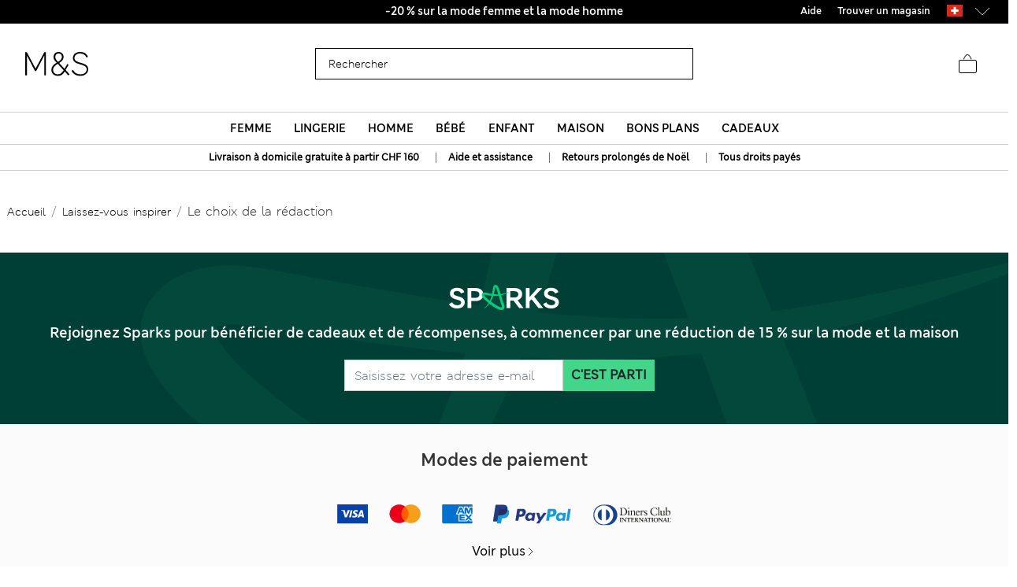

--- FILE ---
content_type: text/html;charset=UTF-8
request_url: https://www.marksandspencer.com/fr-ch/style-and-living/editors-pick/printed-christmas-shirts-for-men/
body_size: 124514
content:
<!DOCTYPE html>
<html lang="fr-ch" class="page-loading" data-top-route="Search">
<head>

<style>
    @media only screen and (min-width: 1024px) , (display-mode: fullscreen), (display-mode: standalone) {
        @keyframes page-loaded-0 {
            0% { transform: scaleX(0.01); }
            10% { transform: scaleX(0.02); }
            20% { transform: scaleX(0.04); }
            30% { transform: scaleX(0.05); }
            40% { transform: scaleX(0.06); }
            50% { transform: scaleX(0.07); }
            60% { transform: scaleX(0.07); }
            70% { transform: scaleX(0.08); }
            80% { transform: scaleX(0.09); }
            90% { transform: scaleX(0.9); }
            100%{ transform: scaleX(1); }
        }
        @keyframes page-loaded-25 {
            0% { transform: scaleX(0.2); }
            15% { transform: scaleX(0.23); }
            20% { transform: scaleX(0.26); }
            25% { transform: scaleX(0.29); }
            30% { transform: scaleX(0.32); }
            35% { transform: scaleX(0.35); }
            40% { transform: scaleX(0.37); }
            45% { transform: scaleX(0.40); }
            50% { transform: scaleX(0.43); }
            55% { transform: scaleX(0.46); }
            60% { transform: scaleX(0.49); }
            65% { transform: scaleX(0.52); }
            70% { transform: scaleX(0.55); }
            75% { transform: scaleX(0.58); }
            80% { transform: scaleX(0.61); }
            85% { transform: scaleX(0.94); }
            95% { transform: scaleX(0.97); }
            100%{ transform: scaleX(1); }
        }
        @keyframes page-loaded-75 {
            0% { transform: scaleX(0.6); }
            25% { transform: scaleX(0.65); }
            50% { transform: scaleX(0.7); }
            75% { transform: scaleX(0.75); }
            80% { transform: scaleX(0.8); }
            85% { transform: scaleX(0.9); }
            90%{ transform: scaleX(1); }
            100%{ transform: scaleX(1); }
        }
        .page-loader {
            position: relative;
            z-index: 1029;
            width: 100%;
            background-color: #fff;
        }
        @media only screen and (min-width: 1280px) {
            .page-loader {
                border-bottom: 1px solid #ccc;
            }
        }
        
        .loading-animation {
            position: relative;
            height: 2px;
            overflow: hidden;
            transform-origin: left;
            transition: transform 1s;
            background-color: #000;
        }
        .unloading .loading-animation {
            transform: scaleX(0);
            animation: page-loaded-0 10s infinite;
        }
        .loading .loading-animation {
            transform: scaleX(0.7);
            animation: page-loaded-75 15s infinite;
        }
    }
</style>


<script type="text/javascript" src="https://www.marksandspencer.com/public/6df3f8f65a629ac6f7a162ea10263e70bc001213761b" async ></script><script>
    // CustomEvent polyfill
    (function () {
        if (typeof window.CustomEvent === 'function') return false;

        function CustomEvent(event, params) {
            params = params || { bubbles: false, cancelable: false, detail: undefined };
            var evt = document.createEvent('CustomEvent');
            evt.initCustomEvent(event, params.bubbles, params.cancelable, params.detail);
            return evt;
        }
        CustomEvent.prototype = window.Event.prototype;
        window.CustomEvent = CustomEvent;
    })();

    // Promise Polyfill
    if (!window.Promise) {
        var promisePolyfill = document.createElement('script');
        promisePolyfill.onload = function() {
            document.dispatchEvent(new CustomEvent('polyfill:promise.loaded', { bubbles: true}));

            // Fetch Polyfill
            if (!window.fetch) {
                var fetchPolyfill = document.createElement('script');
                fetchPolyfill.onload = function() {
                    document.dispatchEvent(new CustomEvent('polyfill:fetch.loaded', { bubbles: true}));
                };
                fetchPolyfill.src = "/on/demandware.static/Sites-mandslondon-Site/-/fr_CH/v1769494791540/lib/whatwg-fetch@3.6.2-polyfill.umd.js";
                document.head.appendChild(fetchPolyfill);
            }
        };
        promisePolyfill.src = "/on/demandware.static/Sites-mandslondon-Site/-/fr_CH/v1769494791540/lib/promise-polyfill@8.2.0.min.js";
        document.head.appendChild(promisePolyfill);
    }
</script>

<meta charset=UTF-8>
<meta http-equiv="x-ua-compatible" content="ie=edge">
<meta name="viewport" content="width=device-width, initial-scale=1.0, maximum-scale=12.0, user-scalable=yes, shrink-to-fit=no">



<script>
    window.staticPath = `/on/demandware.static/Sites-mandslondon-Site/-/fr_CH/v1769494791540/js/`;
    (function() {
        var $html = document.querySelector('html');
        window.isMobileViewport = window.matchMedia('(max-width: 1023px)').matches ? true : false;


        // PWA: add attribute on <html> tag if it PWA is installed for iOS
        if (window.matchMedia('(display-mode: fullscreen)').matches ||
            window.matchMedia('(display-mode: standalone)').matches ||
            window.navigator.standalone) {
                $html.setAttribute('standalone', 'true');
                window.isStandalonePWA = true;
        }

        window.isIOS = /iPad|iPhone/i.test(navigator.userAgent) || (navigator.platform === 'MacIntel' && navigator.maxTouchPoints > 1);
        window.isIOS && $html.setAttribute('iosdevice', 'true');
    })();
</script>

<script>
    var firstDecoupleCall = (function() {
        var rawRouteName = "Search-ShowContent";
        var sanitizeRoutenameFinal = encodeURIComponent(rawRouteName?.toString());
        var ajaxCall = '/on/demandware.store/Sites-mandslondon-Site/fr_CH/AppState-Header'+"?routeName="+ sanitizeRoutenameFinal;
        fetch(ajaxCall, {
            headers: {
            'Content-Type': 'application/json'
            },
            credentials: 'include',
            mode: 'no-cors'
        }).then(function(response) {
            return response.json();
        }).then(function(data) {
            window.isLoggedIn = data.isUserAuthenticated;
            window.isSoftlogin = data.isSoftlogin;
            window.shouldNewsletterPopupShow = data.shouldNewsletterPopupShow;
            window.trackingJSONObject = window.trackingJSONObject || {};
            window.trackingJSONObject.genericData = data.genericData;
            window.tracking_consent = data.tracking_consent;
            window.isPDPImageABTestVariant = data.isPDPImageABTestVariant;
            window.abTestList = data.abTestList;
            window.cartCount = data.cartCount;
            window.cartTotal = data.basketTotal;
            window.signinNewHTML = data.userState.signinNewHTML ;
            window.signinMenuHTML = data.userState.signinMenuHTML;
            window.signinMobileHTML = data.userState.signinMobileHTML;
            window.signinOldHTML = data.userState.signinOldHTML;
            window.wishlistHTML = data.wishlistHTML;
            window.collectScriptData = JSON.stringify(data.collectScriptData);
            window.bazarVoice = data.bv;
            window.isFhPDPRecommendationABTestEnabled = data.isFhPDPRecommendationABTestEnabled;
            window.isSparksMemberActive = data.isSparksMemberActive;
            window.isSparksJourney = data.isSparksJourney;
            window.isFhPLPRecommendationABTestEnabled = data.isFhPLPRecommendationABTestEnabled;
            window.isPDPRecommendationsSwapABTestEnabled = data.isPDPRecommendationsSwapABTestEnabled;
            window.sparksPromotionsCount = data.sparksPromotionsCount;
            window.isFhDLPRecommendationABTestEnabled = data.isFhDLPRecommendationABTestEnabled;
            window.isFhNSRRecommendationABTestEnabled = data.isFhNSRRecommendationABTestEnabled;
            window.isFhHomePageRecommendationABTestEnabled = data.isFhHomePageRecommendationABTestEnabled;
            window.isNewConsentBannerEnable = data.isNewConsentBannerEnable;
            window.cartItemCount = data.cartItemCount;
            window.isStoreOffersABTestEnabled = data.isStoreOffersABTestEnabled;
            window.isStorePageOfferLocale = data.isStorePageOfferLocale;
            window.enableMultipleFilterSelectionOnPLP = data.enableMultipleFilterSelectionOnPLP;
            window.isCompleteTheLookABTest = data.isCompleteTheLookABTest;
            window.isColorSearchMagnifyGlassABTestEnable = data.isColorSearchMagnifyGlassABTestEnable;
            window.showMarketingPopup = data.showMarketingPopup;
            window.isUniversalModuleBottomLayoutEnabled = data.isUniversalModuleBottomLayoutEnabled;
            window.showOfferPopup = data.showOfferPopup;
            window.isATBFreeDeliveryRecommenderABTestEnabled = data.isATBFreeDeliveryRecommenderABTestEnabled;
        }).then(function() {
            document.dispatchEvent(new CustomEvent('decouple:set.session', { bubbles: true}));
            window.isDecoupleSessionSet = true;
        }).catch(function (e) {
            console.error('Error in AppState-Header AJAX request'+ e);
        });
    });

    if (!window.fetch) {
        document.addEventListener("polyfill:fetch.loaded", function() {
            firstDecoupleCall();
        });
    } else {
        firstDecoupleCall();
    }
</script>


    <title>
        Sites-mandslondon-Site
    </title>

<style>
    html,body,div,span,iframe,a,img,ul,li,fieldset,form,label,header,menu,nav{margin:0;padding:0;border:0;font:inherit;vertical-align:baseline}*{-webkit-box-sizing:border-box;box-sizing:border-box}header,menu,nav,section{display:block}html,body{font-size:16px}body{line-height:1.5em}ol,ul{list-style:none}ol,ul,dl{margin:0}svg[hidden],iframe{display:none}body[data-route-name="Checkout"] iframe{display:block}button{outline:none;border:none;margin:0;padding:0;cursor:pointer}a,p,span,input{font-size:14px}


    body{font-family:"ms-london-w04-regular"}.header-tertiary{background-color:#000;color:#000;font-family:"ms-london-w-semi-bold";font-size:.875rem;font-weight:500;max-height:1.875rem}.header-tertiary .content{padding:.25rem 0}.header-tertiary .content>a{white-space:nowrap}.header-tertiary .country-selector{font-size:0}.header-tertiary .find-stores{margin-top:4px;text-align:right}.header-tertiary .find-stores .store-locater{color:#fff;padding:0 10px 0 0}.dropdown-menu{display:none}.green-dot{position:absolute;width:1rem;height:1rem;border-radius:50%;background:#bdd755;top:-.125rem;right:-.375rem;display:-webkit-inline-box;display:-ms-inline-flexbox;display:inline-flex;-webkit-box-pack:center;-ms-flex-pack:center;justify-content:center;-webkit-box-align:center;-ms-flex-align:center;align-items:center;vertical-align:middle;font-weight:600;font-size:.625rem;font-family:"ms-london-w-semi-bold";line-height:1}@media (max-width: 1023px){.header-banner.override .find-stores .store-locater{display:none}.green-dot.wishlist-quantity{top:.1875rem;right:0}.navOld .navbar-header{height:3.4375rem}.header-locale{width:10%;visibility:hidden;overflow-x:hidden}.header-offer-banner{width:80%}}.logo-small{height:3.125rem}.logo-large{height:2.8125rem}.navOld .minicart{top:.25rem}.navOld .user-icon .green-dot{top:.25rem;left:.8125rem}.navOld .brand-logo{-webkit-box-align:start;-ms-flex-align:start;align-items:flex-start;margin-top:8px;margin-left:1.875rem}.navOld .brand-logo img{margin:0 auto;max-width:60px;height:48px}.navOld .wishlist{margin-right:.3125rem;min-width:2.5rem}.navOld .wishlist .user-message{margin-top:-.25rem}.navOld .navbar-header{position:relative;padding:.3125rem 0 0}.navOld .navbar-header .login-icon .svg-icon{width:2.5rem;height:2.5rem}.navOld .navbar-header .login-icon .svg-icon .green-dot{top:.3125rem;left:1.25rem}.navOld .navbar-header .h-icon-txt{font-size:.625rem;color:#000;font-family:"ms-london-w04-regular"}.navOld .navbar-header .minicart-total a{text-decoration:none;min-width:2.75rem}.navOld .navbar-header .header-user-icons .h-icon-txt{position:relative}.navOld .navbar-header .header-user-icons .svg-icon{margin-top:.1875rem}.navOld .navbar-toggler{-webkit-appearance:none;-moz-appearance:none;appearance:none;border:0;background:none}.navOld .navbar-toggler .svg-icon{width:2.5rem;height:2.5rem}.navOld .navbar-toggler .h-icon-txt{position:relative;top:-.5rem;line-height:22px}.navOld .sign-in{display:none}.bag-old.svg-icon{width:2.5rem;height:2.5rem;margin-top:-.625rem !important;position:relative}.bag-old.svg-icon .green-dot{right:-.1875rem;top:.125rem}.newHeader{-webkit-box-align:center;-ms-flex-align:center;align-items:center;padding-right:2rem;padding-left:2rem;height:6.5rem}.newHeader .user-icon{display:none}.minicart-link,.user.login-icon{position:relative}.bag-outlined,.wishlist-icon.svg-icon{width:2.5rem;height:2.5rem}.user-icon{width:1.5625rem}.page-header-navigation.new-header-enabled{border-bottom:.0625rem solid #ccc}.page-header-navigation .account-cnt{display:none}.page-header-navigation .account-cnt.show{display:block}.page-header-navigation .site-search{position:relative;margin:.75rem auto .9375rem;z-index:1032;width:100%;padding:0 .5rem}@media (min-width: 768px) and (max-width: 1024px){.page-header-navigation .site-search{width:26rem}}@media (min-width: 1024px){.page-header-navigation .site-search{width:31rem}}.page-header-navigation .site-search .is-invalid ~ .top-search-submit{display:none}.page-header-navigation .site-search .search-field{width:100%;border:1px solid #000;border-radius:0;-webkit-box-sizing:border-box;box-sizing:border-box;color:#000;height:2.5rem;padding:.6875rem 5rem .6875rem 1rem;font-size:16px}.page-header-navigation .site-search .search-field.is-invalid{border:.0625rem solid #ea122a}.page-header-navigation .site-search .search-field::-webkit-input-placeholder{color:#000;opacity:1}.page-header-navigation .site-search .search-field::-moz-placeholder{color:#000;opacity:1}.page-header-navigation .site-search .search-field:-ms-input-placeholder{color:#000;opacity:1}.page-header-navigation .site-search .search-field::-ms-input-placeholder{color:#000;opacity:1}.page-header-navigation .site-search .search-field::placeholder{color:#000;opacity:1}.page-header-navigation .site-search .search-field:focus{-webkit-box-shadow:none;box-shadow:none}.page-header-navigation .site-search .search-field:focus::-webkit-input-placeholder{color:transparent}.page-header-navigation .site-search .search-field:focus::-moz-placeholder{color:transparent}.page-header-navigation .site-search .search-field:focus:-ms-input-placeholder{color:transparent}.page-header-navigation .site-search .search-field:focus::-ms-input-placeholder{color:transparent}.page-header-navigation .site-search .search-field:focus::placeholder{color:transparent}.page-header-navigation .site-search .search-field::-ms-clear{display:none;width:0;height:0}.page-header-navigation .site-search ::-webkit-search-cancel-button{-webkit-appearance:none}.page-header-navigation .site-search ::-webkit-input-placeholder{padding-left:0;font-size:14px}.page-header-navigation .site-search ::-moz-placeholder{padding-left:0;font-size:14px}.page-header-navigation .site-search :-ms-input-placeholder{padding-left:0;font-size:14px}.page-header-navigation .site-search :-moz-placeholder{padding-left:0;font-size:14px}.page-header-navigation .site-search .icon-close-toggle{display:none}.page-header-navigation .site-search .icon-close-toggle .svg-icon{height:100%;width:100%}.page-header-navigation .site-search .search-submit-modifyColor{background-color:#bdd755;height:2.375rem;width:2.375rem}.page-header-navigation .site-search .search-submit-defaultColor{background-color:transparent;height:2rem;width:2rem;margin:.25rem;border:0}.page-header-navigation .site-search .top-search-submit{position:absolute;top:0;right:.5rem;-webkit-box-sizing:content-box;box-sizing:content-box}.page-header-navigation .site-search .top-search-submit.search-submit-modifyColor{top:.0625rem;right:.5625rem}.page-header-navigation .site-search .top-search-submit .search-icon{height:100%;width:100%}.page-header-navigation .site-search .top-search-submit .search-icon svg{height:100%}.page-header-navigation .site-search .top-search-submit .active-search-icon{display:none;padding:.3125rem}.page-header-navigation .site-search .top-search-submit .active-search-icon svg{fill:white}.page-header-navigation .site-search .icon-close-md{right:2.5rem;border:0;position:absolute;background-color:transparent;top:0;background-size:35% auto;height:2.5rem;width:2.5rem;opacity:1}.page-header-navigation .site-search .icon-close-md svg{width:100%;height:100%}.page-header-navigation .site-search form.ss-new--has-text .icon-close-toggle{display:inline-block}.page-header-navigation .site-search form.active .icon-close-toggle{display:inline-block}.page-header-navigation .site-search form.active .top-search-submit{background:#000;height:2rem;width:2rem;margin:.25rem}.page-header-navigation .site-search form.active .top-search-submit .search-icon{display:none}.page-header-navigation .site-search form.active .top-search-submit .active-search-icon{display:block}.page-header-navigation .site-search form.active .items div.row .name{margin-bottom:.313em}.page-header-navigation .site-search form.active .items div.row:hover{background-color:#ccc}.page-header-navigation .site-search form.active .top-suggestion-conatiner h3{margin:12px auto;font-size:16px;color:#000;font-family:"ms-london-w-semi-bold";text-transform:capitalize;text-align:center;line-height:1.63em}.page-header-navigation .site-search form.active .top-suggestion-conatiner .image-container{border:1px solid #ccc}.page-header-navigation .site-search form.active .top-suggestion-conatiner .pdp-brand{font-size:12px;margin:8px 0 0 0}.page-header-navigation .site-search form.active .top-suggestion-conatiner .pdp-link{margin-top:0}.page-header-navigation .site-search form.active .top-suggestion-conatiner .more-link{display:block;font-size:14px;font-family:"ms-london-w04-regular";line-height:1.86em;text-align:center;margin-bottom:16px}.page-header-navigation .site-search form.active .suggestions-wrapper{height:405px;position:absolute;width:100%;z-index:1}.page-header-navigation .ftr-link{display:none}.wishlist-icon{position:relative}.navAB{border-bottom:.0625rem solid #ccc}.navAB.new-header-enabled{display:none}.navAB .header-icons .h-icon-txt{display:none}.navAB .header-icons .user>a{text-decoration:none}.navAB .header-icons .user .user-account{width:2.5rem}.navAB .header-icons .user .user-account svg{width:2.5rem;height:2.5rem}.navAB .header-icons .sign-in{font-family:"ms-london-w-semi-bold";font-size:14px;line-height:24px;text-align:center;padding:0 8px;border-radius:12px;top:8px;color:black}.modal{display:none}@media only screen and (min-width: 1024px){.header-top-menu .navbar-nav{display:-webkit-box;display:-ms-flexbox;display:flex;margin:0 auto}.header-top-menu .nav-item{-webkit-box-flex:.5;-ms-flex-positive:.5;flex-grow:.5;text-align:center}.header-top-menu .nav-item>a{line-height:1.375rem;font-family:"ms-london-w-semi-bold";color:#000;text-transform:uppercase;font-size:.875rem;text-decoration:none;padding:.5625rem;display:block}.header-top-menu .nav-item a+a{display:none}.navOld{height:inherit}.navOld.new-header-enabled{display:none}.navOld .search{position:static}.navbar-nav .country-selector{display:none}.green-dot{top:.25rem;right:.125rem}.navAB.new-header-enabled{display:block}.header-locale{width:30%;display:-webkit-box;display:-ms-flexbox;display:flex;-webkit-box-pack:end;-ms-flex-pack:end;justify-content:flex-end}.header-offer-banner{width:40%}}@media only screen and (min-width: 1280px){.header-locale{width:25%;-webkit-box-pack:center;-ms-flex-pack:center;justify-content:center}.header-offer-banner{width:50%}}.cc-annouancment{font-size:14px;color:#fff;line-height:21px;display:inline-block;font-weight:bold;text-decoration:underline;-webkit-transform:translateY(-.0625rem);transform:translateY(-.0625rem)}.header-banner .content p{margin-top:0}@media (min-width: 992px){.d-lg-none{display:none !important}.container.gnav-container{visibility:hidden;-webkit-transition:all 1s ease;transition:all 1s ease}.new-header-enabled .full-width-container{max-width:60.9375rem;margin:0 auto;padding:0 .5rem;-webkit-transition:all 1s ease;transition:all 1s ease}.new-header-enabled .full-width-container .newHeader{margin-bottom:.5rem}.header-top-menu-gnav .bg-inverse .navbar-nav .nav-link{padding:.5625rem .85rem;text-transform:uppercase;background:#fff;font-size:.875rem}.header-locale .col-md-8{-webkit-box-flex:0;-ms-flex:0 0 66.66667%;flex:0 0 66.66667%;max-width:66.66667%}.header-banner.override .select-country-locales{padding-top:.125rem}.header-banner.override .country-selector .flag-icon{height:.9375rem;position:relative;display:inline-block;width:1.33333em;line-height:1em}.country-locale-desktop{font-style:normal;font-weight:600;font-size:.75rem;line-height:1rem;text-align:left;color:#000;top:.35rem;text-transform:capitalize;margin-left:.75rem}}@media (min-width: 1200px){.container{max-width:1278px}}html[standalone="true"][iosdevice="true"] .ham-menu-icon .h-icon-txt,html[standalone="true"][iosdevice="true"] .navbar-header .user-message,html[standalone="true"][iosdevice="true"] .minicart-link .count-container{display:none}html[standalone="true"][iosdevice="true"] [data-route-name="Home"] .back-button-icon-container{display:none}html[standalone="true"][iosdevice="true"] body:not([data-route-name="Home"]) .header-banner,html[standalone="true"][iosdevice="true"] body:not([data-route-name="Home"]) .brand-logo{display:none}html[standalone="true"][iosdevice="true"] body:not([data-route-name="Home"]) .back-button-icon-container{display:block}html[standalone="true"][iosdevice="true"] body[data-route-name="Checkout"] .brand-logo{display:block}html[standalone="true"]:not([data-top-route="Home"]) .header-banner{display:none}html[standalone="true"]:not([data-top-route="Home"]).page-loading{border:0}html[standalone="true"]:not([data-top-route="Home"]).page-loading::after{top:0}html[standalone="true"] .sticky-header-container,html[standalone="true"] .checkout-header-container{position:sticky;position:-webkit-sticky;top:0;z-index:1030;background:#fff}.cookie-consent-modal{background:#fff;position:sticky;bottom:0;padding:16px;-webkit-box-shadow:0 4px 13px 0 #393939;box-shadow:0 4px 13px 0 #393939;display:none;-webkit-box-orient:vertical;-webkit-box-direction:normal;-ms-flex-flow:column nowrap;flex-flow:column nowrap;-webkit-box-align:center;-ms-flex-align:center;align-items:center;-webkit-box-pack:justify;-ms-flex-pack:justify;justify-content:space-between;z-index:1112}.cookie-consent-modal .description p{color:#333;font-family:"ms-london-w-regular";font-size:12px;line-height:20px}.cookie-consent-modal .description p a{font-size:12px}.cookie-consent-modal button{background:#bdd755;height:48px;color:#333;font-family:"ms-london-w-semi-bold";font-size:16px;line-height:28px;text-align:center;border:none;width:100%;cursor:pointer}@media (min-width: 768px){.cookie-consent-modal{padding:24px;-webkit-box-orient:horizontal;-webkit-box-direction:normal;-ms-flex-flow:row nowrap;flex-flow:row nowrap}.cookie-consent-modal .description{padding-right:24px}.cookie-consent-modal .description p{font-size:14px;line-height:24px;margin:0}.cookie-consent-modal .description p a{font-size:14px}.cookie-consent-modal button{max-width:194px}}@media (min-width: 1280px){.cookie-consent-modal .description p{line-height:24px}.new-header-enabled .full-width-container{max-width:80.875rem}.container.gnav-container{visibility:hidden;-webkit-transition:all 1s ease;transition:all 1s ease}}.header-top-menu-gnav .bg-inverse .dropdown-item.gnav-customer-link{padding:0;background-color:#f5f5f5}.header-top-menu-gnav .bg-inverse .dropdown-item.gnav-customer-link .cust-nav-links{padding:1rem;background-color:#f5f5f5}.header-top-menu-gnav .bg-inverse .dropdown-item.gnav-customer-link .cust-nav-links li.dropdown-item.customerlinks{width:100%;padding:.25rem .5rem .25rem 0;margin:.125rem .5rem .125rem 0}.header-top-menu-gnav .bg-inverse .dropdown-item.gnav-customer-link .cust-nav-links li.dropdown-item.customerlinks a{display:-webkit-box;display:-ms-flexbox;display:flex;-webkit-box-align:center;-ms-flex-align:center;align-items:center}.header-top-menu-gnav .bg-inverse .dropdown-item.gnav-customer-link .cust-nav-links li.dropdown-item.customerlinks a .svg-icon.link-icon{height:2.5rem;width:2.5rem;margin-right:.5rem;margin-left:-.5rem}.header-top-menu-gnav .bg-inverse .dropdown-item.gnav-customer-link .cust-nav-links li.dropdown-item.customerlinks a .user-message.link-text{font-family:"ms-london-w-regular";line-height:1.75rem;white-space:normal}.header-top-menu-gnav .bg-inverse .dropdown-item.gnav-customer-link .cust-nav-links li.dropdown-item.customerlinks:first-child{margin:0 0 .125rem 0}.header-top-menu-gnav .bg-inverse .dropdown-item.gnav-customer-link .cust-nav-links li.dropdown-item.customerlinks:last-child{margin:.125rem 0 0 0}.cust-nav-links li:active a.cust-link:not([href]):not([tabindex]){color:#000}@media (min-width: 1024px){.header-top-menu-gnav .bg-inverse .dropdown-item.gnav-customer-link{display:none !important}}.country-nav-container{min-height:3.625rem}@media (max-width: 576px){.country-nav-container{min-height:5.25rem}}.help-nav-container .help-cnt{display:none}.help-links-cnt{display:none}.header-search-container{display:none}@media (max-width: 767px){.new-mobile-header{padding-bottom:.25rem}.new-mobile-header .header-icons-left-cnt,.new-mobile-header .header-icons-right-cnt{width:33%}.new-mobile-header .header-top-icons .new-header-enabled{max-width:4.6875rem}.new-mobile-header .navOld .brand-logo{margin:.25rem auto}.new-mobile-header .navOld .header-search-icon .svg-icon{height:2.5rem;width:2.5rem}.new-mobile-header .navOld .navbar-header .header-user-icons .green-dot{top:.5rem;left:1.25rem}.new-mobile-header .navOld .navbar-header .header-user-icons .minicart-link .green-box{top:.875rem;left:.625rem;height:1.0625rem}.new-mobile-header .navOld .navbar-header .h-icon-txt{display:none}.new-mobile-header .navOld .navbar-header .wishlist{min-width:2rem;margin:.125rem 0}.new-mobile-header .navOld .navbar-header .wishlist .green-dot{top:.3125rem;left:1.375rem}.new-mobile-header .navOld .navbar-header .minicart .svg-icon,.new-mobile-header .navOld .navbar-header .wishlist .svg-icon,.new-mobile-header .navOld .navbar-header .login-icon .svg-icon{height:2.5rem;width:2.5rem}.new-mobile-header .navOld .navbar-header .minicart-total a{min-width:1.5rem;margin-top:.25rem}}


    .d_flex{display:-webkit-box;display:-ms-flexbox;display:flex}.flex-1{-webkit-box-flex:1;-ms-flex:1;flex:1;max-width:100%}.l-h-1{line-height:1}.text-align-center{text-align:center}.flex-basis-10{-ms-flex-preferred-size:10%;flex-basis:10%}.flex-basis-80{-ms-flex-preferred-size:80%;flex-basis:80%}.flex-basis-100{-ms-flex-preferred-size:100%;flex-basis:100%}.left-align-content{-webkit-box-pack:start;-ms-flex-pack:start;justify-content:flex-start}.right-align-content{-webkit-box-pack:end;-ms-flex-pack:end;justify-content:flex-end}.j-c-space-btw{-webkit-box-pack:justify;-ms-flex-pack:justify;justify-content:space-between}.j-c-center{-webkit-box-pack:end;-ms-flex-pack:end;justify-content:flex-end}.a-i-center{-webkit-box-align:center;-ms-flex-align:center;align-items:center}.a-i-flex-start{-webkit-box-align:start;-ms-flex-align:start;align-items:flex-start}.full-width-container{max-width:79.875rem;margin:0 auto;padding:0 .5rem}.svg-icon{display:inline-block;width:1.875rem}.svg-icon svg{vertical-align:middle}.width-63{width:3.9375rem}.width-40{width:2.5rem}.width-80{width:5rem}.width-264{width:16.5rem}.flex-column-ele{-webkit-box-orient:vertical;-webkit-box-direction:normal;-ms-flex-direction:column;flex-direction:column}.hide-element,.d-none{display:none}.blk-ele{display:block}.z-1034{z-index:1034}.text-center{text-align:center}.img-fluid{max-width:100%;height:auto}@media only screen and (min-width: 1024px){.lg-vw-show{display:block}.lg-vw-hide{display:none}}@media only screen and (max-width: 1023px){.sm-vw-show{display:block}.sm-vw-hide{display:none}}.breadcrumb{display:-webkit-box;display:-ms-flexbox;display:flex;-ms-flex-wrap:wrap;flex-wrap:wrap;padding:.75rem 1rem;margin-bottom:1rem;list-style:none;background-color:#e9ecef;border-radius:.25rem}.breadcrumb-item+.breadcrumb-item{padding-left:.5rem}.breadcrumb-item+.breadcrumb-item::before{float:left;padding-right:.5rem;color:#6c757d;content:"/"}.breadcrumb-item+.breadcrumb-item:hover::before{text-decoration:underline}.breadcrumb-item+.breadcrumb-item:hover::before{text-decoration:none}.breadcrumb-item.active{color:#6c757d}html>body{opacity:1 !important}.container{width:100%;padding-right:.9375rem;padding-left:.9375rem;margin-right:auto;margin-left:auto}.container .breadcrumb{padding:1rem 0;margin-bottom:0;background:transparent;border-radius:0;border-bottom:none}@media (max-width: 1023px){.page-breadcrumbs-top{margin:0 !important}}.page-breadcrumbs-top .breadcrumb{padding:8px 0}@media (max-width: 767px){.page-breadcrumbs-top .breadcrumb{padding:1rem .5rem}}@media (min-width: 768px) and (max-width: 1023px){.page-breadcrumbs-top .breadcrumb{padding:0 1.5rem 1rem 2.5rem}}.page-breadcrumbs-top .breadcrumb .breadcrumb-item{padding:0}.page-breadcrumbs-top .breadcrumb .breadcrumb-item::before{color:#000;font-weight:bold;padding:0 .5rem}.page-breadcrumbs-top .breadcrumb .breadcrumb-item>a{font-family:"ms-london-w-semi-bold"}.page-breadcrumbs-top .breadcrumb .breadcrumb-item:last-child{font-size:14px;line-height:24px;font-family:"ms-london-w-semi-bold";color:#6c757d}.page-breadcrumbs-top .breadcrumb .breadcrumb-item:last-child::before{content:">"}.container.new-breadcrumb .breadcrumb.new{padding:.5rem 0 .5rem 0}.product-breadcrumb-new .breadcrumb.new.desktopView .breadcrumb-item+.breadcrumb-item::before{color:#333}.product-breadcrumb-new .breadcrumb.new.mobileView .breadcrumb-item a::before{background:url("/on/demandware.static/Sites-mandslondon-Site/-/default/dwe1314693/images/icons/atom-control-checvron-small.svg") no-repeat scroll center center;content:"";width:1.5rem;height:1.5rem;float:left;display:block}.product-breadcrumb-new .breadcrumb.new .breadcrumb-item{display:-webkit-box;display:-ms-flexbox;display:flex;padding:.5rem 0 .5rem 0}.product-breadcrumb-new .breadcrumb.new .breadcrumb-item a{font-size:12px;color:#333;font-weight:400;font-family:"ms-london-w-semi-bold"}.product-breadcrumb-new .breadcrumb.new .breadcrumb-item.product-name{font-size:12px;color:#6e6e6e;font-family:"ms-london-w-semi-bold"}.product-breadcrumb-new .breadcrumb.new .breadcrumb-item.product-name::before{content:">"}.product-breadcrumb-new .breadcrumb.new .breadcrumb-item::before{float:unset;font-family:"ms-london-w-semi-bold";font-size:12px;padding:0 .5rem}.product-breadcrumb-new .breadcrumb.new .back_btn{display:inline-block;padding-top:.5rem;font-family:"ms-london-w-semi-bold";text-decoration:underline;font-size:12px;font-weight:600}.product-breadcrumb-new .breadcrumb.new .back_btn span{cursor:pointer;font-size:12px}.product-breadcrumb-new .breadcrumb.new .back_btn span::before{display:inline-block;padding:0 .5rem;content:"<";font-family:"ms-london-w-semi-bold"}.product-breadcrumb-new .breadcrumb.new .back_btn::after{display:inline-block;content:"|";padding:0 .5rem}@media (min-width: 768px){.product-breadcrumb-new .breadcrumb.new.mobileView{display:none}}@media (min-width: 992px) and (max-width: 1023px){.container.new-breadcrumb{max-width:100% !important;padding-left:0}}@media (max-width: 1023px){.container.new-breadcrumb{max-width:100% !important;padding-left:0}.container.new-breadcrumb .col-12{padding-left:1rem}}@media (max-width: 767px){.container.new-breadcrumb .col-12{padding-left:.5rem}.product-breadcrumb-new .breadcrumb.new.desktopView{display:none}}@media (min-width: 1024px){.container.new-breadcrumb .breadcrumb{padding:1rem 0}.container.new-breadcrumb .col-12{padding-left:.625rem}.product-breadcrumb-new .breadcrumb.new .breadcrumb-item a{font-size:12px}}@media (max-width: 1200px) and (min-width: 1024px){.container.new-breadcrumb{max-width:100% !important}}@media (min-width: 1200px){.d-xl-block{display:block !important}.container{max-width:1140px}}


</style>


    <style>
        .row{display:-webkit-box;display:-ms-flexbox;display:flex;-ms-flex-wrap:wrap;flex-wrap:wrap}.col{-ms-flex-preferred-size:0;flex-basis:0;-webkit-box-flex:1;-ms-flex-positive:1;flex-grow:1;max-width:100%}.col-2{-webkit-box-flex:0;-ms-flex:0 0 16.66667%;flex:0 0 16.66667%;max-width:16.66667%}#country-selector-cnt .d-none{display:none}.sort-order-dropdown .filter-dropdown::after{content:"";border:0;background:url("/on/demandware.static/Sites-mandslondon-Site/-/default/dwe9099369/images/icons/arrow-down.png") no-repeat #fff;width:18px;height:18px;position:absolute;right:10px;top:16px;background-size:100%;z-index:0;pointer-events:none;color:#fff}.sort-order-dropdown .filter-dropdown label{font-family:"ms-london-w-regular"}.sort-order-dropdown select{border:none;border-bottom:2px solid #000;height:47px;border-radius:0;margin-top:-1px;font-family:"ms-london-w-semi-bold";-webkit-appearance:none;-moz-appearance:none;appearance:none}.sort-order-dropdown select.custom-select{-webkit-box-shadow:none;box-shadow:none;color:#000;padding-right:38px}.fit-finder-plp{height:45px;overflow:hidden;display:table;margin:0 auto}@media (max-width: 991px){.sort-order-dropdown label{display:none}.sort-order-dropdown .filter-results{width:145px;padding:10px 11px 10px 12px;font-weight:bold}.sort-order-dropdown .filter-results::after{border:0;background:url("../images/icons/arrow-right-white.png") no-repeat;width:11px;height:26px;position:absolute;right:10px;top:12px;background-size:100%;content:""}.sort-order-dropdown select{min-width:194px}}@media (min-width: 768px){.col-md-12{-webkit-box-flex:0;-ms-flex:0 0 100%;flex:0 0 100%;max-width:100%}}.plp-seo-container{max-width:44.5rem;text-align:center;margin:0 auto;overflow-x:hidden}.plp-header-description{text-align:center}.plp-header-description h1{font-size:30px;font-family:"ms-london-w-semi-bold";color:#000}.plp-header-description .plp-cat-description .content{line-height:20px;font-size:14px;font-family:"ms-london-w-regular";color:#333;margin:0}.plp-header-description .plp-cat-links{margin:1rem 0 1rem}.plp-header-description .plp-cat-links a{display:inline-block;margin-right:1.125rem;font-size:14px;font-family:"ms-london-w-semi-bold";text-decoration:underline;text-transform:uppercase;color:#333}.plp-header-description .plp-cat-links a:nth-of-type(1n+4){display:none}@media (min-width: 1024px){.plp-header-description .plp-read-more.mobileOnly{display:none}}.plp-header-description .plp-cat-description.desktopOnly{display:none}.plp-header-description .plp-cat-content{display:-webkit-box;display:-ms-flexbox;display:flex;-webkit-box-pack:center;-ms-flex-pack:center;justify-content:center;padding:2rem 0}.plp-header-description .plp-cat-content .plp-cat-item{margin-right:1rem}@media (min-width: 768px){.plp-header-description .plp-cat-content .plp-cat-item{margin-right:1.5rem}.plp-header-description .plp-cat-content .plp-cat-item:nth-of-type(1n+5){margin-right:0}}@media (max-width: 1023px){.plp-header-description .plp-cat-content .plp-cat-item:nth-of-type(1n+5){display:none}.plp-header-description .plp-cat-content .plp-cat-item:nth-of-type(1n+4){margin-right:0}}@media (max-width: 767px){.plp-header-description .plp-cat-content .plp-cat-item:nth-of-type(1n+4){display:none}.plp-header-description .plp-cat-content .plp-cat-item:nth-of-type(1n+3){margin-right:0}}.plp-header-description .plp-cat-content .plp-cat-item a{text-decoration:none}.plp-header-description .plp-cat-content .plp-cat-item a img{width:4.75rem;height:6.125rem}@media (min-width: 768px){.plp-header-description .plp-cat-content .plp-cat-item a img{width:9rem;height:11.625rem}}@media (min-width: 1024px){.plp-header-description .plp-cat-content .plp-cat-item a img{width:9.8125rem;height:12.75rem}}@media (min-width: 1280px){.plp-header-description .plp-cat-content .plp-cat-item a img{width:11.875rem;height:15.4375rem}}.plp-header-description .plp-cat-content .plp-cat-item a .plp-cat-link{font-family:"ms-london-w-semi-bold";color:#000;font-size:12px;line-height:14px;margin-top:.5rem;text-transform:uppercase;text-decoration:none}@media (min-width: 768px){.plp-header-description .plp-cat-content .plp-cat-item a .plp-cat-link{font-size:14px;line-height:18px;margin-top:1rem}}.plp-header-description .hidden-element{display:none}.plp-header-description h2{font-size:24px;font-weight:600;line-height:26px;margin:0 0 6px}.plp-header-description .plp-read-more{display:block !important;margin-bottom:4px}.plp-header-description .plp-read-more .read-more{font-size:14px;font-weight:600;color:#757575;text-decoration:underline;font-family:"ms-london-w-regular"}.plp-header-description .plp-read-more.no-description{display:none !important}@media (max-width: 767px){.plp-header-description .plp-cat-link{width:4.75rem}}.sort-fitler-results{margin-top:10px;margin-bottom:12px;line-height:34px;font-family:"ms-london-w-semi-bold"}.sort-fitler-results .filters-count-result span{font-size:16px}@media (min-width: 576px){.col-sm-4{-webkit-box-flex:0;-ms-flex:0 0 33.33333%;flex:0 0 33.33333%;max-width:33.33333%}}.search-banner .plp-seo-container .plp-cat-content-wrapper{display:-webkit-box;display:-ms-flexbox;display:flex;max-height:25rem}.search-banner .plp-seo-container .plp-cat-content-wrapper .plp-carousel-prev .svg-icon,.search-banner .plp-seo-container .plp-cat-content-wrapper .plp-carousel-next .svg-icon{width:0}.search-banner .plp-seo-container .plp-cat-content-wrapper .plp-cat-content-item{padding:1rem 0 1.0625rem 0}.search-banner .plp-seo-container .plp-cat-content-wrapper .plp-cat-content-item .plp-owl-carousel{display:-webkit-box;display:-ms-flexbox;display:flex}.search-banner .plp-seo-container .plp-cat-content-wrapper .plp-cat-content-item .plp-cat-item{max-height:25rem;width:20%;-ms-flex-negative:0;flex-shrink:0}@media (min-width: 768px) and (max-width: 1023px){.search-banner .plp-seo-container .plp-cat-content-wrapper .plp-cat-content-item .plp-cat-item{width:22.5%}}@media (max-width: 767px){.search-banner .plp-seo-container .plp-cat-content-wrapper .plp-cat-content-item .plp-cat-item{width:28.3%}}.search-banner .plp-seo-container .plp-cat-content-wrapper .plp-cat-content-item .plp-cat-item .plp-cat-image{max-height:15.625rem;max-width:12.5rem}.search-banner .plp-seo-container .plp-cat-content-wrapper .plp-cat-content-item .owl-loaded .plp-cat-item{width:auto}@media (min-width: 1024px){.top-filters-psp .fliter-side-panel{min-height:5.125rem;background:#e0e4e7}.top-filters-psp .fliter-side-panel .mobileFilter{display:none}.top-filters-psp .fliter-side-panel .selected-filters-side-panel{width:auto !important}.sort-fitler-results .mobileFilter{display:none}}@media (max-width: 1023px){.sort-fitler-results .filters-count-result .desktopFilter{display:none}}.container.fullWidth{max-width:100%}.container.fullWidth #product-search-results .filters-psp-mns{max-width:100%;padding:0 .125rem}.container.fullWidth .refinement-list:nth-of-type(1){margin-left:.5rem}.container.fullWidth .refinement-list:nth-of-type(2){margin-right:.5rem}@media screen and (min-width: 768px){.container.fullWidth #product-search-results .filters-psp-mns{padding:0 .625rem}.container.fullWidth .refinement-bar-AB .nav-refinement-bar{max-width:100%}}@media screen and (min-width: 992px){.container.fullWidth .filter-dropdown{margin-right:.625rem}}@media screen and (min-width: 1024px){.container.fullWidth #product-search-results .filters-psp-mns{background:#fff;max-width:60rem}.container.fullWidth span.desktopFilter{padding-left:.125rem}}@media screen and (min-width: 1200px){.container.fullWidth #product-search-results .filters-psp-mns{max-width:79.875rem}}


    </style>






 

    <meta name="description"
        content="Marks &amp; Spencer London" />
    
    



<link rel="icon" type="image/png" href="/on/demandware.static/Sites-mandslondon-Site/-/default/dw45975aba/images/favicons/favicon-96x96.png" sizes="96x96" />
<link rel="icon" type="image/png" href="/on/demandware.static/Sites-mandslondon-Site/-/default/dw4aea63c5/images/favicons/favicon-32x32.png" sizes="32x32" />
<link rel="icon" type="image/png" href="/on/demandware.static/Sites-mandslondon-Site/-/default/dwb13a96a2/images/favicons/favicon-16x16.png" sizes="16x16" />




    <link rel="canonical" href="https://www.marksandspencer.com/fr-ch/style-and-living/editors-pick/printed-christmas-shirts-for-men/" />







    









<link rel="alternate" hreflang="en-US" href="https://www.marksandspencer.com/us/style-and-living/editors-pick/printed-christmas-shirts-for-men/"/>

<link rel="alternate" hreflang="en-AU" href="https://www.marksandspencer.com/au/style-and-living/editors-pick/printed-christmas-shirts-for-men/"/>

<link rel="alternate" hreflang="en-CA" href="https://www.marksandspencer.com/ca/style-and-living/editors-pick/printed-christmas-shirts-for-men/"/>






<link rel ="preload" href="/on/demandware.static/Sites-mandslondon-Site/-/default/dw71a62418/fonts/ms-london-w04-regular.woff2" as="font" type="font/woff2" crossorigin />
<link rel ="preload" href="/on/demandware.static/Sites-mandslondon-Site/-/default/dw9771dbfd/fonts/ms-london-w-semi-bold.woff2" as="font" type="font/woff2" crossorigin />
<link rel ="preload" href="/on/demandware.static/Sites-mandslondon-Site/-/default/dw0f6d465d/fonts/ms-london-w-regular.woff2" as="font" type="font/woff2" crossorigin />
<link rel ="preload" href="/on/demandware.static/Sites-mandslondon-Site/-/default/dw067e7c48/fonts/ms-london-w-light-italic.woff2" as="font" type="font/woff2" crossorigin />
<link rel ="preload" href="/on/demandware.static/Sites-mandslondon-Site/-/default/dwbbdc165c/fonts/ms-london-w-italic.woff2" as="font" type="font/woff2" crossorigin />
<link rel ="preload" href="/on/demandware.static/Sites-mandslondon-Site/-/default/dw1f949029/fonts/ms-london-luxe.woff2" as="font" type="font/woff2" crossorigin />
<style type="text/css">
@font-face{
    font-family:ms-london-w-light-italic;
    font-display:swap;
    src: url("/on/demandware.static/Sites-mandslondon-Site/-/default/dw067e7c48/fonts/ms-london-w-light-italic.woff2") format("woff2"),
        url("/on/demandware.static/Sites-mandslondon-Site/-/default/dw6f058673/fonts/ms-london-w-light-italic.woff") format("woff");
}
@font-face{
    font-family:ms-london-w04-regular;
    font-display:swap;
    src: url("/on/demandware.static/Sites-mandslondon-Site/-/default/dw71a62418/fonts/ms-london-w04-regular.woff2") format("woff2"),
        url("/on/demandware.static/Sites-mandslondon-Site/-/default/dw2c4abc3f/fonts/ms-london-w04-regular.woff") format("woff");
}
@font-face{
    font-family:ms-london-w-italic;
    font-display:swap;
    src: url("/on/demandware.static/Sites-mandslondon-Site/-/default/dwbbdc165c/fonts/ms-london-w-italic.woff2") format("woff2"),
        url("/on/demandware.static/Sites-mandslondon-Site/-/default/dw2acee7b2/fonts/ms-london-w-italic.woff") format("woff");
}
@font-face{
    font-family:ms-london-w-semi-bold;
    font-display:swap;
    src: url("/on/demandware.static/Sites-mandslondon-Site/-/default/dw9771dbfd/fonts/ms-london-w-semi-bold.woff2") format("woff2"),
        url("/on/demandware.static/Sites-mandslondon-Site/-/default/dw922b6c67/fonts/ms-london-w-semi-bold.woff") format("woff");
}
@font-face{
    font-family:ms-london-w-regular;
    font-display:swap;
    src: url("/on/demandware.static/Sites-mandslondon-Site/-/default/dw0f6d465d/fonts/ms-london-w-regular.woff2") format("woff2"),
        url("/on/demandware.static/Sites-mandslondon-Site/-/default/dwd6aecf6a/fonts/ms-london-w-regular.woff") format("woff");
}
@font-face{
    font-family:ms-london-luxe;
    font-display:swap;
    src: url("/on/demandware.static/Sites-mandslondon-Site/-/default/dw1f949029/fonts/ms-london-luxe.woff2") format("woff2"),
        url("/on/demandware.static/Sites-mandslondon-Site/-/default/dwfd3fa044/fonts/ms-london-luxe.woff") format("woff");
}
</style>


<link rel="preload" href="/on/demandware.static/Sites-mandslondon-Site/-/fr_CH/v1769494791540/css/appshell.css" as="style" />
<link rel="preload" href="/on/demandware.static/Sites-mandslondon-Site/-/fr_CH/v1769494791540/css/common-styles.css" as="style" />

<link rel="preload" href="/on/demandware.static/Sites-mandslondon-Site/-/fr_CH/v1769494791540/js/jquery.js" as="script" />
<link rel="preload" href="/on/demandware.static/Sites-mandslondon-Site/-/fr_CH/v1769494791540/js/main.js" as="script" />
<link rel="preload" href="/on/demandware.static/Sites-mandslondon-Site/-/fr_CH/v1769494791540/js/tracking.js" as="script" />
<link rel="preload" href="/on/demandware.static/Sites-mandslondon-Site/-/fr_CH/v1769494791540/js/lazyLoad.js" as="script" />


    <link rel="preload" href="/on/demandware.static/Sites-mandslondon-Site/-/fr_CH/v1769494791540/css/sandlpage.css" as="style" />



    <link rel="preload" href="/on/demandware.static/Sites-mandslondon-Site/-/fr_CH/v1769494791540/js/sandl.js" as="script" />


<link rel="preconnect" href="https://assets.digitalcontent.marksandspencer.app" />
<link rel="preconnect" href="https://asset1.cxnmarksandspencer.com" />
<link rel="preconnect" href="https://tags.tiqcdn.com" />
<link rel="preconnect" href="https://smetrics.marksandspencer.com" />
<link rel="preconnect" href="https://utils.global-e.com" />
<link rel="preconnect" href="https://webservices.global-e.com" />
<link rel="preconnect" href="https://www.bglobale.com" />
<link rel="preconnect" href="https://e.cquotient.com" />
<link rel="preconnect" href="https://assets.digitalcontent.marksandspencer.app" />


    <meta name="google-site-verification" content="bWzAFHJtxhxIuS5cgzjAWP8LEkBfjiZkGm6yvmt_R2k" />





<script>
;(function(){
var trackingObject = '{\"genericData\":{\"tealiumhost\":\"//tags.tiqcdn.com/utag/marksandspencer/international/prod/utag.js\",\"cookieData\":{\"countrySelected\":\"ch\",\"currencySelected\":\"CHF\",\"languageSelected\":\"fr\",\"countryFullName\":\"Suisse\"},\"abTestIDs\":{\"segmentID\":\"\",\"testID\":\"\"},\"collectCode\":{\"collectCodeBUID\":\"1395628\",\"collectCodeEnabled\":true},\"isCustomerLoggedin\":{\"customerAuthenticated\":false,\"isExternallyAuthenticated\":false,\"authenticationProvider\":null,\"customerNo\":null,\"email\":null,\"isSparksCustomer\":null},\"locale\":\"fr_CH\"},\"pageData\":{\"title\":null,\"ns\":\"printed-christmas-shirts-for-men\",\"pageName\":\"/fr-ch/style-and-living/editors-pick/printed-christmas-shirts-for-men/\",\"page_url\":\"https://www.marksandspencer.com/fr-ch/style-and-living/editors-pick/printed-christmas-shirts-for-men/\",\"page_url_clean\":\"https://www.marksandspencer.com/fr-ch/style-and-living/editors-pick/printed-christmas-shirts-for-men/\",\"page_referrer_clean\":\"null\",\"page_query\":null,\"page_path\":\"/fr-ch/style-and-living/editors-pick/printed-christmas-shirts-for-men/\"}}';
window.trackingJSONObject = JSON.parse(trackingObject);
}())
</script>

    
<script>
    //Global-e script initializer
    (function (w, d, u, t,o, h, m, s, l) {
        w["globaleObject"] = o;
        w[o] = w[o] || function () {(w[o].q = w[o].q || []).push(arguments)};
        w[o].m = m,  w[o].v = h; s = d.createElement(t);
        l = d.getElementsByTagName(t)[0];
        s.async = true;
        s.src = u + "?v=" + h;
        l.parentNode.insertBefore(s, l);
    })(window, document, "https://web.global-e.com/scripts/merchants/globale.client.min.js", "script","gle" ,"2.1.4", 91 );

    gle("SetMerchantParameters",{"AllowClientTracking":{"Value":"true"},"CDNEnabled":{"Value":"true"},"EnableCheckoutCustomControls":{"Value":"true"},"FullClientTracking":{"Value":"true"},"IsMonitoringMerchant":{"Value":"true"},"IsV2Checkout":{"Value":"true"},"SameDocTypeCodeForGELabelAndAWBInGSD":{"Value":"true"},"ShowFreeShippingBanner":{"Value":"false"},"TabletAsMobile":{"Value":"true"},"AdScaleClientSDKURL":{"Value":"https://web.global-e.com/merchant/GetAdScaleClientScript?merchantId=91"},"AmazonUICulture":{"Value":"en-GB"},"AnalyticsSDKCDN":{"Value":"https://globale-analytics-sdk.global-e.com/PROD/bundle.js"},"AnalyticsUrl":{"Value":"https://services.global-e.com/"},"BfGoogleAdsEnabled":{"Value":"false"},"BfGoogleAdsLifetimeInDays":{"Value":"30"},"CashbackServiceDomainUrl":{"Value":"https://finance-cashback.global-e.com"},"CDNUrl":{"Value":"https://webservices.global-e.com/"},"ChargeMerchantForPrepaidRMAOfReplacement":{"Value":"false"},"CheckoutCDNURL":{"Value":"https://webservices.global-e.com/"},"CheckoutContainerSuffix":{"Value":"Global-e_International_Checkout"},"EnableReplaceUnsupportedCharactersInCheckout":{"Value":"false"},"Environment":{"Value":"PRODUCTION"},"FinanceServiceBaseUrl":{"Value":"https://finance-calculations.global-e.com"},"FT_AnalyticsSdkEnsureClientIdSynchronized":{"Value":"true"},"FT_BrowsingStartCircuitBreaker":{"Value":"true"},"FT_BrowsingStartEventInsteadOfPageViewed":{"Value":"true"},"FT_IsAnalyticsSDKEnabled":{"Value":"false"},"FT_IsLegacyAnalyticsSDKEnabled":{"Value":"true"},"FT_IsShippingCountrySwitcherPopupAnalyticsEnabled":{"Value":"false"},"FT_IsWelcomePopupAnalyticsEnabled":{"Value":"false"},"FT_PostponePageViewToPageLoadComplete":{"Value":"true"},"FT_UseGlobalEEngineConfig":{"Value":"true"},"FT_UtmRaceConditionEnabled":{"Value":"true"},"GTM_ID":{"Value":"GTM-PWW94X2"},"InternalTrackingEnabled":{"Value":"false"},"InvoiceEditorURL":{"Value":"documents/invoice_editor"},"PixelAddress":{"Value":"https://utils.global-e.com"},"RangeOfAdditionalPaymentFieldsToDisplayIDs":{"Value":"[1,2,3,4,5,6,7,8,9,10,11,12,13,14,15,16,17,18,19,20]"},"ReconciliationServiceBaseUrl":{"Value":"https://finance-reconciliation-engine.global-e.com"},"RefundRMAReplacementShippingTypes":{"Value":"[2,3,4]"},"RefundRMAReplacementStatuses":{"Value":"[9,11,12]"},"TrackingV2":{"Value":"true"},"UseShopifyCheckoutForPickUpDeliveryMethod":{"Value":"false"},"MerchantIdHashed":{"Value":"mZmQ"}});
    gle("ScriptsURL","https://web.global-e.com");
    gle("OnShippingSwitcherClosed", function(e){
	if (e.isRedirect){
		GlobalE.ShippingSwitcher.Base.UpdateCustomerInfo(e.globaleData.country, e.globaleData.currency, false);
	}
	return true;
    });
</script>


<script src="//tags.tiqcdn.com/utag/marksandspencer/international/prod/utag.sync.js"></script>










<link rel="manifest" href="https://www.marksandspencer.com/fr-ch/manifest" crossorigin="use-credentials" />
<meta name="theme-color" content="#fff" />
<meta name='mobile-web-app-capable' content='yes' />

<meta name="apple-mobile-web-app-capable" content="yes" />
<meta name="apple-mobile-web-app-status-bar-style" content="default" />
<meta name="apple-mobile-web-app-title" content="M&S" />

<link rel="apple-touch-icon" href="/on/demandware.static/Sites-mandslondon-Site/-/default/dw7a033cdb/images/icons/apple-touch-icon-57x57.png" sizes="57x57" />
<link rel="apple-touch-icon" href="/on/demandware.static/Sites-mandslondon-Site/-/default/dw9fb579a6/images/icons/apple-touch-icon-60x60.png" sizes="60x60" />
<link rel="apple-touch-icon" href="/on/demandware.static/Sites-mandslondon-Site/-/default/dw4653e21a/images/icons/apple-touch-icon-72x72.png" sizes="72x72" />
<link rel="apple-touch-icon" href="/on/demandware.static/Sites-mandslondon-Site/-/default/dwfd8be887/images/icons/apple-touch-icon-76x76.png" sizes="76x76" />
<link rel="apple-touch-icon" href="/on/demandware.static/Sites-mandslondon-Site/-/default/dwa6be9ce6/images/icons/apple-touch-icon-114x114.png" sizes="114x114" />
<link rel="apple-touch-icon" href="/on/demandware.static/Sites-mandslondon-Site/-/default/dw3813fa2a/images/icons/apple-touch-icon-120x120.png" sizes="120x120" />
<link rel="apple-touch-icon" href="/on/demandware.static/Sites-mandslondon-Site/-/default/dwf35e3c3b/images/icons/apple-touch-icon-144x144.png" sizes="144x144" />
<link rel="apple-touch-icon" href="/on/demandware.static/Sites-mandslondon-Site/-/default/dw8c8d916e/images/icons/apple-touch-icon-152x152.png" sizes="152x152" />
<link rel="apple-touch-icon" href="/on/demandware.static/Sites-mandslondon-Site/-/default/dwe2bbdf28/images/icons/apple-touch-icon-167x167.png" sizes="167x167" />
<link rel="apple-touch-icon" href="/on/demandware.static/Sites-mandslondon-Site/-/default/dwf6239a8c/images/icons/apple-touch-icon-180x180.png" sizes="180x180" />

<link rel="apple-touch-startup-image"
    media="(device-width: 414px) and (device-height: 896px) and (-webkit-device-pixel-ratio: 3)"
    href="/on/demandware.static/Sites-mandslondon-Site/-/default/dwf3f724ff/images/icons/apple-launch-icon-1242x2688.png" />
<link rel="apple-touch-startup-image"
    media="(device-width: 414px) and (device-height: 896px) and (-webkit-device-pixel-ratio: 2)"
    href="/on/demandware.static/Sites-mandslondon-Site/-/default/dw1084b65c/images/icons/apple-launch-icon-828x1792.png" />
<link rel="apple-touch-startup-image"
    media="(device-width: 375px) and (device-height: 812px) and (-webkit-device-pixel-ratio: 3)"
    href="/on/demandware.static/Sites-mandslondon-Site/-/default/dw3c1ac689/images/icons/apple-launch-icon-1125x2436.png" />
<link rel="apple-touch-startup-image"
    media="(device-width: 414px) and (device-height: 736px) and (-webkit-device-pixel-ratio: 3)"
    href="/on/demandware.static/Sites-mandslondon-Site/-/default/dwc11db8b1/images/icons/apple-launch-icon-1242x2208.png" />
<link rel="apple-touch-startup-image"
    media="(device-width: 375px) and (device-height: 667px) and (-webkit-device-pixel-ratio: 2)"
    href="/on/demandware.static/Sites-mandslondon-Site/-/default/dw3b6143a4/images/icons/apple-launch-icon-750x1624.png" />
<link rel="apple-touch-startup-image"
    media="(device-width: 1024px) and (device-height: 1366px) and (-webkit-device-pixel-ratio: 2)"
    href="/on/demandware.static/Sites-mandslondon-Site/-/default/dw8cbde7c1/images/icons/apple-launch-icon-2048x2732.png" />
<link rel="apple-touch-startup-image"
    media="(device-width: 834px) and (device-height: 1194px) and (-webkit-device-pixel-ratio: 2)"
    href="/on/demandware.static/Sites-mandslondon-Site/-/default/dwef89b67a/images/icons/apple-launch-icon-1668x2388.png" />
<link rel="apple-touch-startup-image"
    media="(device-width: 834px) and (device-height: 1112px) and (-webkit-device-pixel-ratio: 2)"
    href="/on/demandware.static/Sites-mandslondon-Site/-/default/dwd63dc32a/images/icons/apple-launch-icon-1668x2224.png" />
<link rel="apple-touch-startup-image"
    media="(device-width: 768px) and (device-height: 1024px) and (-webkit-device-pixel-ratio: 2)"
    href="/on/demandware.static/Sites-mandslondon-Site/-/default/dwb243d495/images/icons/apple-launch-icon-1536x2048.png" />

<script>
    var decouplePwa = (function() {
        const registerServiceWorker = function () {
            if ('serviceWorker' in navigator) {
                window.addEventListener('load', function () {
                    navigator.serviceWorker.register("https://www.marksandspencer.com/fr-ch/serviceworker")
                        .then(function (registration) {
                            console.info('%c Service Worker registered!', "color:lightseagreen; line-height:40px; font-weight:bolder; font-size: 20px;");
                        }).catch(function (err) {
                            console.log('Service Worker registration failed', err)
                        });
                });
            }
        };

        const deregisterServiceWorkerAndclearPwaCache = function () {
            // Unregister service worker if PWA is disabled
            if (window.navigator && navigator.serviceWorker) {
                navigator.serviceWorker.getRegistrations()
                    .then(function (registrations) {
                        for (let idx in registrations) {
                            registrations[idx].unregister();
                        }
                    });
            }

            // Clear the cache created by PWA when it is disabled
            const cachesToDelete = /(workbox)|(pwa_)/;

            if(caches && caches.keys) {
                caches.keys().then(function (keyList) {
                    return Promise.all(keyList.map(function (key) {
                        if (cachesToDelete.test(key)) {
                            return caches.delete(key);
                        }
                    }));
                });
            }
        };

        // Manifest will only be present when A2HS toggle is enabled and it is mobile viewport
        const isChromeClient = (/Chrome/.test(navigator.userAgent));
        if(isChromeClient) {
            registerServiceWorker();
        } else {
            deregisterServiceWorkerAndclearPwaCache();
        }
    });


    if (!window.isDecoupleSessionSet) {
        document.addEventListener('decouple:set.session', function() {
            if (!window.utag) {
                document.addEventListener('tealiumUtagLoaded', function() {
                    decouplePwa();
                });
            } else {
                decouplePwa();
            }
        });
    } else {
        decouplePwa();
    }
</script>






<input type = "hidden" class="isFhEnabled" value="true">
<input type = "hidden" class="enableFHAIScore" value="true">

   <script type="text/javascript">
	!function(att,raq,t){
	                var version = "1";
	                var supportOldBrowsers = false;
	                att[raq]=att[raq]||[];var n=["init","send","setUser","addUserIdentity","setUserIdentities","addUserSegment","setUserSegments","addUserTrait","setUserTraits","clearUser"];if(!att.xo){att.xo={activity:{},init:function(e){att[raq].push(["init",e.activity])}};for(var r=0;r<n.length;r++)att.xo.activity[n[r]]=function(e){return function(i,r,s){att[raq].push([n[e],i,r,s])}}(r)}var s=document.createElement("script");s.type="text/javascript",s.async=!0,s.src=t+version+".min.js",(att.document.documentMode||supportOldBrowsers)&&(s.src=t+version+".compat.min.js");var a=document.getElementsByTagName("script")[0];a.parentNode.insertBefore(s,a)
	                }(window,"_attraqt","https://cdn.attraqt.io/xo.all-");
	                xo.init({
	                    activity: {
	                        trackerKey: 'd39a6133-5263-4240-b91a-02f7be3578af',
	                        region: 'EU'
	                    }
	                });
</script>

<script>
    window.addEventListener('DOMContentLoaded', function (event) {
        gle("OnCheckoutStepLoaded", function (data) {
            if (data.StepId == data.Steps.CONFIRMATION) {
                $('.back-button-icon-container').hide();
            }
        });
    });
</script>

<script>LUX=(function(){var a=("undefined"!==typeof(LUX)&&"undefined"!==typeof(LUX.gaMarks)?LUX.gaMarks:[]);var d=("undefined"!==typeof(LUX)&&"undefined"!==typeof(LUX.gaMeasures)?LUX.gaMeasures:[]);var j="LUX_start";var k=window.performance;var l=("undefined"!==typeof(LUX)&&LUX.ns?LUX.ns:(Date.now?Date.now():+(new Date())));if(k&&k.timing&&k.timing.navigationStart){l=k.timing.navigationStart}function f(){if(k&&k.now){return k.now()}var o=Date.now?Date.now():+(new Date());return o-l}function b(n){if(k){if(k.mark){return k.mark(n)}else{if(k.webkitMark){return k.webkitMark(n)}}}a.push({name:n,entryType:"mark",startTime:f(),duration:0});return}function m(p,t,n){if("undefined"===typeof(t)&&h(j)){t=j}if(k){if(k.measure){if(t){if(n){return k.measure(p,t,n)}else{return k.measure(p,t)}}else{return k.measure(p)}}else{if(k.webkitMeasure){return k.webkitMeasure(p,t,n)}}}var r=0,o=f();if(t){var s=h(t);if(s){r=s.startTime}else{if(k&&k.timing&&k.timing[t]){r=k.timing[t]-k.timing.navigationStart}else{return}}}if(n){var q=h(n);if(q){o=q.startTime}else{if(k&&k.timing&&k.timing[n]){o=k.timing[n]-k.timing.navigationStart}else{return}}}d.push({name:p,entryType:"measure",startTime:r,duration:(o-r)});return}function h(n){return c(n,g())}function c(p,o){for(i=o.length-1;i>=0;i--){var n=o[i];if(p===n.name){return n}}return undefined}function g(){if(k){if(k.getEntriesByType){return k.getEntriesByType("mark")}else{if(k.webkitGetEntriesByType){return k.webkitGetEntriesByType("mark")}}}return a}return{mark:b,measure:m,gaMarks:a,gaMeasures:d}})();LUX.ns=(Date.now?Date.now():+(new Date()));LUX.ac=[];LUX.cmd=function(a){LUX.ac.push(a)};LUX.init=function(){LUX.cmd(["init"])};LUX.send=function(){LUX.cmd(["send"])};LUX.addData=function(a,b){LUX.cmd(["addData",a,b])};LUX_ae=[];window.addEventListener("error",function(a){LUX_ae.push(a)});LUX_al=[];if("function"===typeof(PerformanceObserver)&&"function"===typeof(PerformanceLongTaskTiming)){var LongTaskObserver=new PerformanceObserver(function(c){var b=c.getEntries();for(var a=0;a<b.length;a++){var d=b[a];LUX_al.push(d)}});try{LongTaskObserver.observe({type:["longtask"]})}catch(e){}};</script><script src="https://cdn.speedcurve.com/js/lux.js?id=4138733144" async defer crossorigin="anonymous"></script>

<script>
    window.addEventListener('DOMContentLoaded', function() {
             function sendRumData() {
                if (document.body.dataset && document.body.dataset.routeName) {
                    window.LUX.label = document.body.dataset.routeName;
                }
                if (
                    window.trackingJSONObject &&
                    window.trackingJSONObject.genericData &&
                    window.trackingJSONObject.genericData.abTestIDs && 
                    window.trackingJSONObject.genericData.abTestIDs.testID &&
                    window.trackingJSONObject.genericData.abTestIDs.segmentID
                ){
                    window.LUX.addData('AB_TEST', window.trackingJSONObject.genericData.abTestIDs.testID + ": " +window.trackingJSONObject.genericData.abTestIDs.segmentID);
                }  
                window.LUX.send();
             }

            if (!window.isDecoupleSessionSet) {
                document.addEventListener('decouple:set.session', sendRumData);
            } else {
                sendRumData()
            }
        });
</script>

    <script type="text/javascript" src="https://js-cdn.dynatrace.com/jstag/15fc9f135f3/bf94809uzh/2a6dbec251d873cf_complete.js" crossorigin="anonymous"></script>



<script type="text/javascript">//<!--
/* <![CDATA[ (head-active_data.js) */
var dw = (window.dw || {});
dw.ac = {
    _analytics: null,
    _events: [],
    _category: "",
    _searchData: "",
    _anact: "",
    _anact_nohit_tag: "",
    _analytics_enabled: "true",
    _timeZone: "Europe/London",
    _capture: function(configs) {
        if (Object.prototype.toString.call(configs) === "[object Array]") {
            configs.forEach(captureObject);
            return;
        }
        dw.ac._events.push(configs);
    },
	capture: function() { 
		dw.ac._capture(arguments);
		// send to CQ as well:
		if (window.CQuotient) {
			window.CQuotient.trackEventsFromAC(arguments);
		}
	},
    EV_PRD_SEARCHHIT: "searchhit",
    EV_PRD_DETAIL: "detail",
    EV_PRD_RECOMMENDATION: "recommendation",
    EV_PRD_SETPRODUCT: "setproduct",
    applyContext: function(context) {
        if (typeof context === "object" && context.hasOwnProperty("category")) {
        	dw.ac._category = context.category;
        }
        if (typeof context === "object" && context.hasOwnProperty("searchData")) {
        	dw.ac._searchData = context.searchData;
        }
    },
    setDWAnalytics: function(analytics) {
        dw.ac._analytics = analytics;
    },
    eventsIsEmpty: function() {
        return 0 == dw.ac._events.length;
    }
};
/* ]]> */
// -->
</script>
<script type="text/javascript">//<!--
/* <![CDATA[ (head-cquotient.js) */
var CQuotient = window.CQuotient = {};
CQuotient.clientId = 'aagf-mandslondon';
CQuotient.realm = 'AAGF';
CQuotient.siteId = 'mandslondon';
CQuotient.instanceType = 'prd';
CQuotient.locale = 'fr_CH';
CQuotient.fbPixelId = '__UNKNOWN__';
CQuotient.activities = [];
CQuotient.cqcid='';
CQuotient.cquid='';
CQuotient.cqeid='';
CQuotient.cqlid='';
CQuotient.apiHost='api.cquotient.com';
/* Turn this on to test against Staging Einstein */
/* CQuotient.useTest= true; */
CQuotient.useTest = ('true' === 'false');
CQuotient.initFromCookies = function () {
	var ca = document.cookie.split(';');
	for(var i=0;i < ca.length;i++) {
	  var c = ca[i];
	  while (c.charAt(0)==' ') c = c.substring(1,c.length);
	  if (c.indexOf('cqcid=') == 0) {
		CQuotient.cqcid=c.substring('cqcid='.length,c.length);
	  } else if (c.indexOf('cquid=') == 0) {
		  var value = c.substring('cquid='.length,c.length);
		  if (value) {
		  	var split_value = value.split("|", 3);
		  	if (split_value.length > 0) {
			  CQuotient.cquid=split_value[0];
		  	}
		  	if (split_value.length > 1) {
			  CQuotient.cqeid=split_value[1];
		  	}
		  	if (split_value.length > 2) {
			  CQuotient.cqlid=split_value[2];
		  	}
		  }
	  }
	}
}
CQuotient.getCQCookieId = function () {
	if(window.CQuotient.cqcid == '')
		window.CQuotient.initFromCookies();
	return window.CQuotient.cqcid;
};
CQuotient.getCQUserId = function () {
	if(window.CQuotient.cquid == '')
		window.CQuotient.initFromCookies();
	return window.CQuotient.cquid;
};
CQuotient.getCQHashedEmail = function () {
	if(window.CQuotient.cqeid == '')
		window.CQuotient.initFromCookies();
	return window.CQuotient.cqeid;
};
CQuotient.getCQHashedLogin = function () {
	if(window.CQuotient.cqlid == '')
		window.CQuotient.initFromCookies();
	return window.CQuotient.cqlid;
};
CQuotient.trackEventsFromAC = function (/* Object or Array */ events) {
try {
	if (Object.prototype.toString.call(events) === "[object Array]") {
		events.forEach(_trackASingleCQEvent);
	} else {
		CQuotient._trackASingleCQEvent(events);
	}
} catch(err) {}
};
CQuotient._trackASingleCQEvent = function ( /* Object */ event) {
	if (event && event.id) {
		if (event.type === dw.ac.EV_PRD_DETAIL) {
			CQuotient.trackViewProduct( {id:'', alt_id: event.id, type: 'raw_sku'} );
		} // not handling the other dw.ac.* events currently
	}
};
CQuotient.trackViewProduct = function(/* Object */ cqParamData){
	var cq_params = {};
	cq_params.cookieId = CQuotient.getCQCookieId();
	cq_params.userId = CQuotient.getCQUserId();
	cq_params.emailId = CQuotient.getCQHashedEmail();
	cq_params.loginId = CQuotient.getCQHashedLogin();
	cq_params.product = cqParamData.product;
	cq_params.realm = cqParamData.realm;
	cq_params.siteId = cqParamData.siteId;
	cq_params.instanceType = cqParamData.instanceType;
	cq_params.locale = CQuotient.locale;
	
	if(CQuotient.sendActivity) {
		CQuotient.sendActivity(CQuotient.clientId, 'viewProduct', cq_params);
	} else {
		CQuotient.activities.push({activityType: 'viewProduct', parameters: cq_params});
	}
};
/* ]]> */
// -->
</script>

</head>
<body data-route-name="Search" data-locale="fr_CH">
<svg hidden="" xmlns="http://www.w3.org/2000/svg" xmlns:xlink="http://www.w3.org/1999/xlink"><defs><style>
    .sprite-symbol-usage {display: none;}
    .sprite-symbol-usage:target {display: inline;}
  </style><symbol viewBox="0 0 40 40" fill="none" id="account">
<path fill-rule="evenodd" clip-rule="evenodd" d="M28.1685 34H12.4745C11.1095 34 10.0005 32.89 10.0005 31.526C10.0005 31.514 10.0005 31.502 10.0015 31.491L10.4515 25.13C10.4595 21.917 12.4955 19.012 15.5225 17.896C15.7765 17.803 16.0605 17.933 16.1535 18.188C16.2475 18.442 16.1175 18.725 15.8625 18.819C13.2135 19.794 11.4345 22.338 11.4345 25.147C11.4345 25.159 11.4345 25.17 11.4335 25.182L10.9825 31.542C10.9915 32.356 11.6575 33.017 12.4745 33.017H28.1685C28.9855 33.017 29.6505 32.356 29.6595 31.542L29.2095 25.182C29.2085 25.17 29.2085 25.159 29.2085 25.147C29.2085 21.431 26.1845 18.408 22.4685 18.408H20.7735C20.5015 18.408 20.2815 18.187 20.2815 17.916C20.2815 17.645 20.5015 17.424 20.7735 17.424H22.4685C26.7205 17.424 30.1815 20.879 30.1905 25.13L30.6415 31.491C30.6425 31.502 30.6425 31.514 30.6425 31.526C30.6425 32.89 29.5325 34 28.1685 34Z" fill="black"></path>

<g mask="url(#account_mask0_0_17361)">
<path fill-rule="evenodd" clip-rule="evenodd" d="M20.6089 5.9829C18.0039 5.9829 15.8839 8.1029 15.8839 10.7079C15.8839 13.2969 18.0459 17.4209 20.6089 17.4209C23.1719 17.4209 25.3339 13.2969 25.3339 10.7079C25.3339 8.1029 23.2139 5.9829 20.6089 5.9829ZM20.6089 18.4029C17.3519 18.4029 14.9009 13.7349 14.9009 10.7079C14.9009 7.5609 17.4619 4.9999 20.6089 4.9999C23.7559 4.9999 26.3169 7.5609 26.3169 10.7079C26.3169 13.7349 23.8659 18.4029 20.6089 18.4029Z" fill="black"></path>
</g>
</symbol><mask id="account_mask0_0_17361" style="mask-type:alpha" maskUnits="userSpaceOnUse" x="14" y="5" width="13" height="14">
<path fill-rule="evenodd" clip-rule="evenodd" d="M14.9009 5H26.3169V18.4029H14.9009V5Z" fill="white"></path>
</mask><symbol viewBox="0 0 32 33" fill="none" id="account-refresh">
<g clip-path="url(#account-refresh_clip0_1604_13434)">
<path fill-rule="evenodd" clip-rule="evenodd" d="M20.1858 3.60291C19.0004 2.58671 17.5176 2.04408 15.9915 2.08086C14.4681 2.04828 12.9892 2.59279 11.8072 3.6086C10.6228 4.62649 9.81075 6.05255 9.49799 7.63562C8.76279 11.2228 10.5229 14.6597 13.913 16.4052L14.5525 16.7342C12.7572 17.6206 10.6 18.6724 8.78206 19.5195L8.7808 19.5201C4.74034 21.4131 2.86365 24.1975 2.01355 26.5421C1.59133 27.7065 1.42521 28.7533 1.36464 29.516C1.30528 30.2635 1.34834 30.7998 1.34834 30.7458V31.4124H30.6688L30.6663 30.7433C30.6609 29.2658 30.4454 27.7969 30.0267 26.3835L30.0241 26.375C29.3596 24.2366 27.4183 21.4805 23.2547 19.5217C22.8549 19.3296 22.4394 19.1305 22.0154 18.9273C20.4953 18.1986 18.8664 17.4178 17.463 16.7259L18.0815 16.4077L18.0838 16.4065C21.4804 14.6908 23.2356 11.2266 22.5013 7.63572C22.1881 6.04963 21.3737 4.6212 20.1858 3.60291ZM16.0103 3.41414C17.1996 3.38213 18.3697 3.80227 19.3181 4.61521C20.2678 5.42932 20.9357 6.58765 21.1937 7.89609L21.1946 7.90089C21.8024 10.8686 20.3753 13.7562 17.4807 15.2174L17.4762 15.2197L16.5343 15.7042L16.5271 15.7079L15.9951 15.9898L15.4764 15.7102L15.465 15.7042L14.5234 15.2198C11.6211 13.7253 10.1978 10.8573 10.8046 7.9012L10.8056 7.89613C11.0632 6.59016 11.7292 5.43369 12.6762 4.61982C13.6219 3.80712 14.7891 3.38545 15.9762 3.41419L15.9933 3.4146L16.0103 3.41414ZM15.312 17.8461L16.01 17.492L16.7243 17.8482L16.7264 17.8492C18.17 18.5626 19.8697 19.3773 21.4436 20.1318C21.8673 20.3348 22.2818 20.5335 22.6798 20.7247L22.6848 20.7271C26.5446 22.5423 28.206 25.0218 28.7496 26.7666C29.0682 27.8434 29.2579 28.9559 29.3148 30.0791H2.66954C2.68735 29.4072 2.79874 28.2881 3.26703 26.9966C4.00851 24.9516 5.65601 22.4567 9.3459 20.7278C11.233 19.8484 13.4769 18.753 15.3057 17.8492L15.312 17.8461Z" fill="black"></path>
</g>
<defs>

</defs>
</symbol><clipPath id="account-refresh_clip0_1604_13434">
<rect width="32" height="32" fill="white" transform="translate(0 0.74585)" />
</clipPath><symbol viewBox="0 0 40 40" id="accountoutlined">
    <title>D5DE2692-4297-4238-91F2-7F95185A189B</title>
    <g id="accountoutlined_Page-1" stroke="none" stroke-width="1" fill="none" fill-rule="evenodd">
        <g id="accountoutlined_Icons" transform="translate(-24.000000, -129.000000)">
            <g id="accountoutlined_icon-/-account---outlined" transform="translate(24.000000, 129.000000)">
                <rect id="accountoutlined_bounds" x="0" y="0" width="40" height="40" />
                <g id="accountoutlined_icon" transform="translate(11.000000, 8.000000)">
                    <path d="M18.66978,21.55683 C18.66978,15.85493 14.54203,11.23128 9.45478,11.23128 C4.36373,11.23128 0.23788,15.85493 0.23788,21.55683 C0.23788,21.55683 2.46658,23.14333 9.05483,23.03123 C15.64118,22.92198 18.66978,21.55683 18.66978,21.55683" id="accountoutlined_Fill-1" fill="#FFFFFF"></path>
                    <path d="M9.45478,11.73128 C11.8546944,11.73128 14.0249178,12.8272745 15.5972956,14.5891481 C17.1225417,16.29821 18.086938,18.632791 18.1646431,21.2177095 C17.2647509,21.5433641 14.317574,22.4438663 9.04632366,22.5313024 C3.81980382,22.6202323 1.42370966,21.625053 0.741487661,21.2714037 C0.807467134,18.6645568 1.77442876,16.3093007 3.31053146,14.5884287 C4.88289242,12.8269371 7.05336559,11.73128 9.45478,11.73128 Z" id="accountoutlined_Stroke-3" stroke="#000000"></path>
                    <path d="M9.33071,0.23731 C12.61866,0.23731 15.28721,2.84941424 15.28721,6.07570369 L15.2861643,6.25335052 L15.2774906,6.61792697 L15.2593567,6.99327696 C15.2555004,7.05662619 15.2512157,7.12034413 15.2464856,7.18439071 L15.2126224,7.57229303 L15.1672471,7.96615827 L15.1095388,8.36406218 L15.0386769,8.76408051 C14.5076427,11.5003803 12.9978171,14.25 9.33071,14.25 C5.75304455,14.25 4.2277057,11.6328724 3.66181005,8.96428125 L3.58398491,8.56392731 L3.51973176,8.16472566 C3.51010836,8.09839498 3.50101631,8.03219249 3.49243853,7.96615827 L3.4470065,7.57229303 C3.44041749,7.50709228 3.43430861,7.44213999 3.42866277,7.37747624 L3.4002076,6.99327696 C3.39634561,6.92992774 3.39291252,6.86694724 3.38989124,6.80437554 L3.3765687,6.43417179 L3.37231,6.07570369 C3.37231,2.84941424 6.03896,0.23731 9.33071,0.23731 Z" id="accountoutlined_Path" fill="#000000" fill-rule="nonzero"></path>
                    <path d="M9.33071,1.23731 C6.58642503,1.23731 4.37231,3.40661621 4.37231,6.07570369 C4.37231,10.3225151 5.93340066,13.25 9.33071,13.25 C12.7276296,13.25 14.28721,10.3237581 14.28721,6.07570369 C14.28721,3.40754698 12.072145,1.23731 9.33071,1.23731 Z" id="accountoutlined_Path" fill="#FFFFFF" fill-rule="nonzero"></path>
                </g>
            </g>
        </g>
    </g>
</symbol><symbol viewBox="0 0 13 13" fill="none" id="add">
<path d="M0 6.5H13" stroke="#333333"></path>
<path d="M6.5 0V13" stroke="#333333"></path>
</symbol><symbol viewBox="0 0 30 22" fill="none" id="address">

<g mask="url(#address_mask0_1708_37070)">
<path fill-rule="evenodd" clip-rule="evenodd" d="M26.528 11.8345H19.585C18.765 11.8345 18.098 11.1675 18.098 10.3465V2.1675C18.098 1.8935 17.875 1.6715 17.602 1.6715H1.487C1.214 1.6715 0.991 1.8935 0.991 2.1675V3.1585C0.991 3.4325 0.769 3.6535 0.496 3.6535C0.222 3.6535 0 3.4325 0 3.1585V2.1675C0 1.3465 0.667 0.679504 1.487 0.679504H17.602C18.422 0.679504 19.09 1.3465 19.09 2.1675V10.3465C19.09 10.6205 19.312 10.8425 19.585 10.8425H26.528C26.802 10.8425 27.024 11.0645 27.024 11.3385C27.024 11.6125 26.802 11.8345 26.528 11.8345Z" fill="black"></path>
</g>
<path fill-rule="evenodd" clip-rule="evenodd" d="M2.727 19.0254H1.488C0.667 19.0254 0 18.3584 0 17.5374V3.15841C0 2.88441 0.222 2.66241 0.496 2.66241C0.769 2.66241 0.992 2.88441 0.992 3.15841V17.5374C0.992 17.8114 1.214 18.0334 1.488 18.0334H2.727C3.001 18.0334 3.223 18.2554 3.223 18.5294C3.223 18.8034 3.001 19.0254 2.727 19.0254Z" fill="black"></path>

<g mask="url(#address_mask1_1708_37070)">
<path fill-rule="evenodd" clip-rule="evenodd" d="M28.5122 19.0252H27.0662C26.7922 19.0252 26.5702 18.8032 26.5702 18.5292C26.5702 18.2552 26.7922 18.0332 27.0662 18.0332H28.5122C28.7852 18.0332 29.0082 17.8112 29.0082 17.5372V11.2192C29.0082 10.8572 28.8762 10.5082 28.6372 10.2372L24.2722 5.27318C23.9902 4.95218 23.5822 4.76818 23.1552 4.76818H21.5722C21.2992 4.76818 21.0762 4.54618 21.0762 4.27218C21.0762 3.99818 21.2992 3.77618 21.5722 3.77618H23.1552C23.8672 3.77618 24.5462 4.08318 25.0172 4.61818L29.3822 9.58218C29.7812 10.0342 30.0002 10.6162 30.0002 11.2192V17.5372C30.0002 18.3582 29.3322 19.0252 28.5122 19.0252Z" fill="black"></path>
</g>
<path fill-rule="evenodd" clip-rule="evenodd" d="M18.5941 19.0251H10.7011C10.4271 19.0251 10.2051 18.8031 10.2051 18.5291C10.2051 18.2551 10.4271 18.0331 10.7011 18.0331H18.5941C18.8681 18.0331 19.0901 18.2551 19.0901 18.5291C19.0901 18.8031 18.8681 19.0251 18.5941 19.0251Z" fill="black"></path>
<path fill-rule="evenodd" clip-rule="evenodd" d="M23.5532 16.0506C22.1862 16.0506 21.0742 17.1626 21.0742 18.5296C21.0742 19.8966 22.1862 21.0086 23.5532 21.0086C24.9202 21.0086 26.0322 19.8966 26.0322 18.5296C26.0322 17.1626 24.9202 16.0506 23.5532 16.0506ZM23.553 22.0004C21.639 22.0004 20.082 20.4434 20.082 18.5294C20.082 16.6154 21.639 15.0584 23.553 15.0584C25.467 15.0584 27.024 16.6154 27.024 18.5294C27.024 20.4434 25.467 22.0004 23.553 22.0004Z" fill="black"></path>
<path fill-rule="evenodd" clip-rule="evenodd" d="M7.68603 16.0506C6.31903 16.0506 5.20703 17.1626 5.20703 18.5296C5.20703 19.8966 6.31903 21.0086 7.68603 21.0086C9.05303 21.0086 10.165 19.8966 10.165 18.5296C10.165 17.1626 9.05303 16.0506 7.68603 16.0506ZM7.68584 22.0004C5.77184 22.0004 4.21484 20.4434 4.21484 18.5294C4.21484 16.6154 5.77184 15.0584 7.68584 15.0584C9.59984 15.0584 11.1568 16.6154 11.1568 18.5294C11.1568 20.4434 9.59984 22.0004 7.68584 22.0004Z" fill="black"></path>
</symbol><mask id="address_mask0_1708_37070" style="mask-type:alpha" maskUnits="userSpaceOnUse" x="0" y="0" width="28" height="12">
<path fill-rule="evenodd" clip-rule="evenodd" d="M0 0.679504H27.024V11.8343H0V0.679504Z" fill="white"></path>
</mask><mask id="address_mask1_1708_37070" style="mask-type:alpha" maskUnits="userSpaceOnUse" x="21" y="3" width="9" height="17">
<path fill-rule="evenodd" clip-rule="evenodd" d="M21.0762 3.77618H30V19.0252H21.0762V3.77618Z" fill="white"></path>
</mask><symbol viewBox="0 0 77 15" id="afterpay-logo">
    <title>afterpay-lockup-blackonwhite</title>
    <g id="afterpay-logo_Symbols" stroke="none" stroke-width="1" fill="none" fill-rule="evenodd">
        <g id="afterpay-logo_molecule-/-afterpay-/-mobile" transform="translate(-29.000000, -19.000000)" fill="#000000" fill-rule="nonzero">
            <g id="afterpay-logo_Group" transform="translate(29.000000, 10.000000)">
                <g id="afterpay-logo_afterpay-lockup-blackonwhite" transform="translate(0.000000, 9.000000)">
                    <path d="M75.075,3.27777778 L72.7222222,1.99444444 L70.5833333,0.711111111 C69.5138889,0.0694444444 68.0166667,0.497222222 67.375,1.56666667 C67.1611111,1.99444444 67.1611111,2.20833333 67.1611111,2.63611111 L67.1611111,2.85 C67.1611111,3.06388889 67.1611111,3.06388889 67.375,3.27777778 L68.4444444,3.91944444 C68.6583333,4.13333333 68.8722222,3.91944444 69.0861111,3.70555556 C69.0861111,3.70555556 69.0861111,3.70555556 69.0861111,3.70555556 C69.0861111,3.70555556 69.0861111,3.49166667 69.0861111,3.49166667 L69.0861111,2.85 C69.0861111,2.63611111 69.3,2.42222222 69.5138889,2.42222222 C69.5138889,2.42222222 69.5138889,2.42222222 69.5138889,2.42222222 L69.7277778,2.42222222 L71.8666667,3.70555556 L74.0055556,4.98888889 C74.2194444,5.20277778 74.2194444,5.41666667 74.2194444,5.63055556 L74.0055556,5.84444444 L71.8666667,7.12777778 L69.7277778,8.41111111 C69.5138889,8.625 69.3,8.41111111 69.0861111,8.19722222 C69.0861111,8.19722222 69.0861111,8.19722222 69.0861111,8.19722222 C69.0861111,8.19722222 69.0861111,7.98333333 69.0861111,7.98333333 L69.0861111,7.55555556 C69.0861111,6.27222222 68.0166667,5.20277778 66.7333333,5.20277778 C66.3055556,5.20277778 65.8777778,5.20277778 65.6638889,5.41666667 L63.3111111,6.7 L60.9583333,7.98333333 C59.8888889,8.625 59.4611111,9.90833333 60.1027778,11.1916667 C60.3166667,11.6194444 60.5305556,11.8333333 60.9583333,12.0472222 L63.3111111,13.3305556 L65.6638889,14.6138889 C66.7333333,15.2555556 68.2305556,14.8277778 68.8722222,13.7583333 C69.0861111,13.3305556 69.0861111,13.1166667 69.0861111,12.6888889 L69.0861111,12.475 C69.0861111,12.2611111 69.0861111,12.2611111 68.8722222,12.0472222 L67.8027778,11.4055556 C67.5888889,11.1916667 67.375,11.4055556 67.1611111,11.6194444 C67.1611111,11.6194444 67.1611111,11.6194444 67.1611111,11.6194444 C67.1611111,11.6194444 67.1611111,11.8333333 67.1611111,11.8333333 L67.1611111,12.475 C67.1611111,12.6888889 66.9472222,12.9027778 66.7333333,12.9027778 C66.7333333,12.9027778 66.7333333,12.9027778 66.7333333,12.9027778 C66.7333333,12.9027778 66.5194444,12.9027778 66.5194444,12.9027778 L64.3805556,11.6194444 L62.2416667,10.3361111 C62.0277778,10.1222222 62.0277778,9.90833333 62.0277778,9.69444444 L62.2416667,9.48055556 L64.3805556,8.19722222 L66.5194444,6.91388889 C66.7333333,6.7 66.9472222,6.91388889 67.1611111,7.12777778 C67.1611111,7.12777778 67.1611111,7.12777778 67.1611111,7.12777778 C67.1611111,7.12777778 67.1611111,7.34166667 67.1611111,7.34166667 L67.1611111,7.76944444 C67.1611111,9.05277778 68.2305556,10.1222222 69.5138889,10.1222222 C69.9416667,10.1222222 70.3694444,10.1222222 70.5833333,9.90833333 L72.9361111,8.625 L75.2888889,7.34166667 C76.3583333,6.7 76.7861111,5.20277778 75.9305556,4.13333333 C75.9305556,4.13333333 75.9305556,4.13333333 75.9305556,4.13333333 C75.7166667,3.70555556 75.5027778,3.49166667 75.075,3.27777778 Z" id="afterpay-logo_Path"></path>
                    <polygon id="afterpay-logo_Path" points="60.1027778 3.70555556 54.7555556 14.6138889 52.6166667 14.6138889 54.5416667 10.55 51.3333333 3.70555556 53.6861111 3.70555556 55.6111111 8.41111111 57.75 3.91944444 60.1027778 3.91944444"></polygon>
                    <path d="M6.84444444,7.55555556 C6.84444444,6.27222222 5.775,5.41666667 4.70555556,5.63055556 C3.42222222,5.63055556 2.56666667,6.7 2.78055556,7.76944444 C2.78055556,8.83888889 3.85,9.69444444 4.91944444,9.69444444 L4.91944444,9.69444444 C5.98888889,9.90833333 6.84444444,8.83888889 6.84444444,7.55555556 L6.84444444,7.55555556 M6.84444444,11.4055556 L6.84444444,10.3361111 C6.20277778,10.9777778 5.34722222,11.4055556 4.27777778,11.4055556 C2.13888889,11.4055556 0.427777778,9.69444444 0.427777778,7.55555556 C0.427777778,7.55555556 0.427777778,7.55555556 0.427777778,7.55555556 L0.427777778,7.55555556 C0.427777778,5.41666667 1.925,3.49166667 4.06388889,3.49166667 C4.06388889,3.49166667 4.06388889,3.49166667 4.06388889,3.49166667 L4.06388889,3.49166667 C4.91944444,3.49166667 5.98888889,3.91944444 6.41666667,4.56111111 L6.41666667,3.49166667 L8.34166667,3.49166667 L8.34166667,11.4055556 L6.84444444,11.4055556 Z" id="afterpay-logo_Shape"></path>
                    <path d="M18.1805556,9.69444444 C17.5388889,9.69444444 17.325,9.48055556 17.325,8.83888889 L17.325,5.41666667 L18.6083333,5.41666667 L18.6083333,3.70555556 L17.325,3.70555556 L17.325,1.78055556 L15.4,1.78055556 L15.4,3.70555556 L12.8333333,3.70555556 L12.8333333,2.85 C12.8333333,2.20833333 13.0472222,1.99444444 13.6888889,1.99444444 L14.1166667,1.99444444 L14.1166667,0.497222222 L13.2611111,0.497222222 C11.55,0.497222222 10.9083333,0.925 10.9083333,2.63611111 L10.9083333,3.70555556 L9.83888889,3.70555556 L9.83888889,5.41666667 L10.9083333,5.41666667 L10.9083333,11.6194444 L12.8333333,11.6194444 L12.8333333,5.41666667 L15.4,5.41666667 L15.4,9.26666667 C15.4,10.9777778 16.0416667,11.6194444 17.5388889,11.6194444 L18.6083333,11.6194444 L18.6083333,9.69444444 L18.1805556,9.69444444 Z" id="afterpay-logo_Path"></path>
                    <path d="M25.2388889,6.91388889 C25.025,6.05833333 24.1694444,5.20277778 23.3138889,5.20277778 C22.2444444,5.20277778 21.6027778,5.84444444 21.3888889,6.91388889 L25.2388889,6.91388889 Z M21.3888889,7.98333333 C21.3888889,9.05277778 22.2444444,9.90833333 23.3138889,9.90833333 C23.9555556,9.90833333 24.8111111,9.48055556 25.2388889,8.83888889 L27.1638889,8.83888889 C26.7361111,10.55 25.025,11.6194444 23.3138889,11.6194444 C21.175,11.8333333 19.25,10.1222222 19.25,7.98333333 L19.25,7.55555556 C19.25,5.41666667 20.9611111,3.49166667 23.3138889,3.49166667 C25.6666667,3.49166667 27.3777778,5.20277778 27.3777778,7.55555556 C27.3777778,7.55555556 27.3777778,7.55555556 27.3777778,7.55555556 L27.3777778,7.55555556 C27.3777778,7.76944444 27.3777778,7.98333333 27.3777778,7.98333333 L21.3888889,7.98333333 Z" id="afterpay-logo_Shape"></path>
                    <path d="M39.9972222,7.55555556 C39.9972222,6.27222222 38.9277778,5.41666667 37.8583333,5.41666667 C36.575,5.41666667 35.7194444,6.48611111 35.7194444,7.55555556 C35.7194444,8.625 36.7888889,9.69444444 37.8583333,9.69444444 C38.9277778,9.69444444 39.7833333,8.83888889 39.9972222,7.55555556 L39.9972222,7.55555556 M33.7944444,14.6138889 L33.7944444,3.70555556 L35.7194444,3.70555556 L35.7194444,4.775 C36.3611111,4.13333333 37.2166667,3.70555556 38.2861111,3.70555556 C40.425,3.70555556 42.1361111,5.41666667 42.1361111,7.55555556 C42.1361111,7.55555556 42.1361111,7.55555556 42.1361111,7.55555556 L42.1361111,7.55555556 C42.1361111,9.69444444 40.6388889,11.6194444 38.5,11.6194444 C38.5,11.6194444 38.5,11.6194444 38.5,11.6194444 L38.5,11.6194444 C37.6444444,11.6194444 36.7888889,11.1916667 36.1472222,10.55 L36.1472222,14.6138889 L33.7944444,14.6138889 Z" id="afterpay-logo_Shape"></path>
                    <path d="M48.7666667,7.55555556 C48.7666667,6.27222222 47.6972222,5.41666667 46.6277778,5.63055556 C45.3444444,5.63055556 44.4888889,6.7 44.7027778,7.98333333 C44.7027778,9.05277778 45.5583333,9.90833333 46.6277778,9.90833333 L46.6277778,9.90833333 C47.9111111,9.90833333 48.7666667,8.83888889 48.7666667,7.55555556 L48.7666667,7.55555556 M48.7666667,11.4055556 L48.7666667,10.3361111 C48.125,10.9777778 47.2694444,11.4055556 46.4138889,11.4055556 C44.275,11.4055556 42.5638889,9.69444444 42.5638889,7.55555556 C42.5638889,7.55555556 42.5638889,7.55555556 42.5638889,7.55555556 L42.5638889,7.55555556 C42.5638889,5.41666667 44.0611111,3.49166667 46.2,3.49166667 C46.2,3.49166667 46.2,3.49166667 46.2,3.49166667 L46.2,3.49166667 C47.0555556,3.49166667 48.125,3.91944444 48.5527778,4.56111111 L48.5527778,3.49166667 L50.4777778,3.49166667 L50.4777778,11.4055556 L48.7666667,11.4055556 Z" id="afterpay-logo_Shape"></path>
                    <path d="M30.1583333,4.34722222 C30.5861111,3.70555556 31.2277778,3.49166667 31.8694444,3.49166667 C32.0833333,3.49166667 32.5111111,3.49166667 32.725,3.70555556 L32.725,5.63055556 C32.2972222,5.41666667 31.8694444,5.41666667 31.4416667,5.41666667 C30.8,5.63055556 30.3722222,6.27222222 30.3722222,6.91388889 L30.3722222,11.6194444 L28.4472222,11.6194444 L28.4472222,3.91944444 L30.3722222,3.91944444 L30.3722222,4.34722222 L30.1583333,4.34722222 Z" id="afterpay-logo_Path"></path>
                </g>
            </g>
        </g>
    </g>
</symbol><symbol viewBox="0 0 37 28" fill="none" id="apple-wallet">

<g mask="url(#apple-wallet_mask0_1037_12731)">
<path d="M35.1251 1.52637H1.12061V25.204H35.1251V1.52637Z" fill="#DEDBCE"></path>
<path d="M34.7624 1.90442H1.5127V16.0099H34.7624V1.90442Z" fill="#40A5D9"></path>
<rect x="-0.301758" y="2.87866" width="36.9111" height="17.609" fill="url(#apple-wallet_pattern0)" />
<path fill-rule="evenodd" clip-rule="evenodd" d="M34.7604 7.90399C34.7604 7.7897 34.7604 7.67682 34.7604 7.56253C34.7604 7.46658 34.759 7.37064 34.7562 7.27469C34.7505 7.06587 34.7378 6.85563 34.7011 6.64963C34.663 6.4408 34.6024 6.24609 34.505 6.05561C34.4105 5.86936 34.2863 5.69722 34.1367 5.54907C33.9886 5.40091 33.8179 5.27675 33.6302 5.1808C33.4397 5.08345 33.245 5.02277 33.0362 4.98468C32.8302 4.94799 32.6199 4.93529 32.4111 4.92965C32.3152 4.92683 32.2192 4.92542 32.1233 4.92542C32.009 4.92542 31.8961 4.92542 31.7818 4.92542H31.6887H5.79447H4.48931C4.37502 4.92542 4.26215 4.92542 4.14786 4.92542C4.05191 4.92542 3.95596 4.92683 3.86002 4.92965C3.65119 4.93529 3.44096 4.94799 3.23496 4.98468C3.02613 5.02277 2.83142 5.08345 2.64093 5.1808C2.45468 5.27534 2.28255 5.3995 2.13439 5.54907C1.98624 5.69722 1.86207 5.86795 1.76613 6.05561C1.66877 6.24609 1.6081 6.4408 1.57 6.64963C1.53332 6.85563 1.52062 7.06587 1.51497 7.27469C1.51215 7.37064 1.51074 7.46658 1.51074 7.56253C1.51074 7.67682 1.51074 7.7897 1.51074 7.90399V9.20914V8.18336V19.0324H34.7604V8.25109V7.90399Z" fill="#FFB003"></path>
<rect x="-0.301758" y="5.92639" width="36.9111" height="17.609" fill="url(#apple-wallet_pattern1)" />
<path fill-rule="evenodd" clip-rule="evenodd" d="M34.7604 10.9263C34.7604 10.812 34.7604 10.6992 34.7604 10.5849C34.7604 10.4889 34.759 10.393 34.7562 10.297C34.7505 10.0882 34.7378 9.87797 34.7011 9.67197C34.663 9.46314 34.6024 9.26843 34.505 9.07795C34.4105 8.8917 34.2863 8.71956 34.1367 8.57141C33.9886 8.42325 33.8179 8.29909 33.6302 8.20314C33.4397 8.10578 33.245 8.04511 33.0362 8.00701C32.8302 7.97033 32.6199 7.95763 32.4111 7.95199C32.3152 7.94917 32.2192 7.94775 32.1233 7.94775C32.009 7.94775 31.8961 7.94775 31.7818 7.94775H31.6873H5.79447H4.48931C4.37502 7.94775 4.26215 7.94775 4.14786 7.94775C4.05191 7.94775 3.95596 7.94917 3.86002 7.95199C3.65119 7.95763 3.44096 7.97033 3.23496 8.00701C3.02613 8.04511 2.83142 8.10578 2.64093 8.20314C2.45468 8.29768 2.28255 8.42184 2.13439 8.57141C1.98624 8.71956 1.86207 8.89029 1.76613 9.07795C1.66877 9.26843 1.6081 9.46314 1.57 9.67197C1.53332 9.87797 1.52062 10.0882 1.51497 10.297C1.51215 10.393 1.51074 10.4889 1.51074 10.5849C1.51074 10.6992 1.51074 10.812 1.51074 10.9263V12.2315V11.2057V22.0547H34.7604V11.2734V10.9263Z" fill="#40C740"></path>
<rect x="-0.301758" y="8.63538" width="36.9111" height="17.9476" fill="url(#apple-wallet_pattern2)" />
<path fill-rule="evenodd" clip-rule="evenodd" d="M34.7604 13.9485C34.7604 13.8343 34.7604 13.7214 34.7604 13.6071C34.7604 13.5111 34.759 13.4152 34.7562 13.3192C34.7505 13.1104 34.7378 12.9002 34.7011 12.6942C34.663 12.4854 34.6024 12.2906 34.505 12.1002C34.4105 11.9139 34.2863 11.7418 34.1367 11.5936C33.9886 11.4455 33.8179 11.3213 33.6302 11.2254C33.4397 11.128 33.245 11.0673 33.0362 11.0292C32.8302 10.9925 32.6199 10.9798 32.4111 10.9742C32.3152 10.9714 32.2192 10.97 32.1233 10.97C32.009 10.97 31.8961 10.97 31.7818 10.97H31.6873H5.79447H4.48931C4.37502 10.97 4.26215 10.97 4.14786 10.97C4.05191 10.97 3.95596 10.9714 3.86002 10.9742C3.65119 10.9798 3.44096 10.9925 3.23496 11.0292C3.02613 11.0673 2.83142 11.128 2.64093 11.2254C2.45468 11.3199 2.28255 11.4441 2.13439 11.5936C1.98624 11.7418 1.86207 11.9125 1.76613 12.1002C1.66877 12.2906 1.6081 12.4854 1.57 12.6942C1.53332 12.9002 1.52062 13.1104 1.51497 13.3192C1.51215 13.4152 1.51074 13.5111 1.51074 13.6071C1.51074 13.7214 1.51074 13.8343 1.51074 13.9485V15.2537V14.2279V25.0769H34.7604V14.2956V13.9485Z" fill="#F26D5F"></path>
<path fill-rule="evenodd" clip-rule="evenodd" d="M-0.501953 -0.110352V15.5063H1.51292V6.18683V4.88168C1.51292 4.76739 1.51292 4.65451 1.51292 4.54023C1.51292 4.44428 1.51433 4.34833 1.51715 4.25239C1.5228 4.04356 1.5355 3.83333 1.57218 3.62732C1.61028 3.4185 1.67095 3.22379 1.76831 3.0333C1.86284 2.84705 1.98701 2.67492 2.13657 2.52676C2.28472 2.37861 2.45545 2.25444 2.64311 2.1585C2.83218 2.06396 3.0269 2.00188 3.23572 1.96519C3.44173 1.92851 3.65196 1.91581 3.86079 1.91017C3.95673 1.90734 4.05268 1.90593 4.14862 1.90593C4.26291 1.90593 4.37579 1.90593 4.49008 1.90593H5.79523H31.6852H31.7854C31.8997 1.90593 32.0126 1.90593 32.1269 1.90593C32.2228 1.90593 32.3188 1.90734 32.4147 1.91017C32.6235 1.91581 32.8338 1.92851 33.0398 1.96519C33.2486 2.00329 33.4433 2.06396 33.6338 2.16132C33.82 2.25586 33.9922 2.38002 34.1403 2.52958C34.2885 2.67774 34.4127 2.84847 34.5086 3.03613C34.606 3.22661 34.6666 3.42132 34.7047 3.63015C34.7414 3.83615 34.7541 4.04638 34.7598 4.25521C34.7626 4.35116 34.764 4.4471 34.764 4.54305C34.764 4.65734 34.764 4.77022 34.764 4.8845V6.18966V15.5092H36.7789V-0.110352H-0.501953Z" fill="#D9D6CC"></path>
<rect x="-2.3335" y="11.6831" width="40.9748" height="17.9476" fill="url(#apple-wallet_pattern3)" />
<path fill-rule="evenodd" clip-rule="evenodd" d="M27.4133 13.995C27.1975 13.995 26.9802 13.995 26.7643 13.9964C26.5823 13.9978 26.4003 13.9992 26.2182 14.0049C25.8218 14.0162 25.421 14.0387 25.0288 14.1093C24.6309 14.1812 24.2598 14.2984 23.8986 14.4818C23.852 14.5058 22.8573 14.9573 21.9627 16.3485C21.2841 17.4053 19.9634 18.5256 18.1136 18.5256C16.2652 18.5256 14.9445 17.4053 14.2645 16.3485C13.3233 14.8825 12.2496 14.4423 12.3272 14.4818C11.966 14.2969 11.5949 14.1798 11.197 14.1093C10.8047 14.0387 10.404 14.0147 10.0075 14.0049C9.82552 14.0006 9.64351 13.9978 9.46149 13.9964C9.24561 13.995 9.02832 13.995 8.81244 13.995H-0.5V28.1005H36.7794V13.995H27.4133Z" fill="#DEDBCE"></path>
</g>
<defs>




<image id="apple-wallet_image0_1037_12731" width="113" height="58" xlink:href="[data-uri]"></image>
<image id="apple-wallet_image1_1037_12731" width="113" height="54" xlink:href="[data-uri]"></image>
<image id="apple-wallet_image2_1037_12731" width="113" height="58" xlink:href="[data-uri]"></image>
<image id="apple-wallet_image3_1037_12731" width="125" height="54" xlink:href="[data-uri]"></image>
</defs>
</symbol><mask id="apple-wallet_mask0_1037_12731" style="mask-type:luminance" maskUnits="userSpaceOnUse" x="0" y="0" width="37" height="28">
<path d="M36.2734 22.5301V22.904C36.2734 23.0832 36.2734 23.2624 36.272 23.4416C36.2706 23.5926 36.2691 23.7436 36.2649 23.8945C36.2564 24.2233 36.2367 24.5549 36.1788 24.8794C36.1196 25.2096 36.0222 25.5172 35.8698 25.8163C35.7203 26.1112 35.5242 26.3807 35.2899 26.6135C35.0557 26.8477 34.7862 27.0424 34.4927 27.1934C34.1936 27.3458 33.886 27.4431 33.5558 27.5024C33.2313 27.5602 32.8997 27.58 32.571 27.5885C32.42 27.5927 32.269 27.5941 32.118 27.5955C31.9389 27.5969 31.7597 27.5969 31.5805 27.5969L29.5219 27.5955L31.438 27.5969H4.83542L6.75152 27.5955L4.69291 27.5969C4.51371 27.5969 4.33452 27.5969 4.15532 27.5955C4.00435 27.5941 3.85338 27.5927 3.7024 27.5885C3.37364 27.58 3.04206 27.5602 2.71754 27.5024C2.38737 27.4431 2.08119 27.3458 1.78065 27.1934C1.48576 27.0438 1.21626 26.8477 0.98345 26.6135C0.749228 26.3793 0.554513 26.1098 0.403539 25.8163C0.251153 25.5172 0.153796 25.2096 0.0945353 24.8794C0.0366853 24.5549 0.0169318 24.2233 0.00846592 23.8945C0.00423299 23.7436 0.00282185 23.5926 0.00141087 23.4416C-1.02334e-07 23.2624 0 23.0832 0 22.904V22.6105V5.3797V7.14342V5.08481C0 4.90561 -1.02334e-07 4.72642 0.00141087 4.54722C0.00282185 4.39625 0.00423299 4.24528 0.00846592 4.0943C0.0169318 3.76554 0.0366853 3.43396 0.0945353 3.10944C0.153796 2.77927 0.251153 2.47168 0.403539 2.17255C0.553102 1.87766 0.749228 1.60816 0.98345 1.37535C1.21767 1.14254 1.48717 0.946414 1.78206 0.79685C2.08119 0.644465 2.38878 0.547108 2.71895 0.487847C3.04348 0.429996 3.37506 0.410242 3.70381 0.401776C3.85479 0.397544 4.00576 0.396133 4.15674 0.394722C4.33593 0.393311 4.51512 0.393311 4.69432 0.393311H6.75293H31.4394H31.5805C31.7597 0.393311 31.9389 0.393311 32.118 0.394722C32.269 0.396133 32.42 0.397544 32.571 0.401776C32.8997 0.410242 33.2313 0.429996 33.5558 0.487847C33.886 0.547108 34.1922 0.644465 34.4927 0.79685C34.7876 0.946414 35.0571 1.14254 35.2899 1.37676C35.5242 1.61098 35.7189 1.88048 35.8698 2.17396C36.0222 2.47309 36.1196 2.78068 36.1788 3.11085C36.2367 3.43538 36.2564 3.76696 36.2649 4.09571C36.2691 4.24669 36.2706 4.39766 36.272 4.54864C36.2734 4.72783 36.2734 4.90702 36.2734 5.08622V5.46013V22.5301Z" fill="white"></path>
</mask><pattern id="apple-wallet_pattern0" patternContentUnits="objectBoundingBox" width="1" height="1">
<use xlink:href="#apple-wallet_image0_1037_12731" transform="scale(0.00884956 0.0172414)" />
</pattern><pattern id="apple-wallet_pattern1" patternContentUnits="objectBoundingBox" width="1" height="1">
<use xlink:href="#apple-wallet_image1_1037_12731" transform="scale(0.00884956 0.0185185)" />
</pattern><pattern id="apple-wallet_pattern2" patternContentUnits="objectBoundingBox" width="1" height="1">
<use xlink:href="#apple-wallet_image2_1037_12731" transform="scale(0.00884956 0.0172414)" />
</pattern><pattern id="apple-wallet_pattern3" patternContentUnits="objectBoundingBox" width="1" height="1">
<use xlink:href="#apple-wallet_image3_1037_12731" transform="scale(0.008 0.0185185)" />
</pattern><symbol viewBox="0 0 18 14" class="prefix__arrow-icon" id="arrow-right"><g data-name="Layer 2"><path d="M17.86 6.67L11.43.15a.52.52 0 00-.71 0 .47.47 0 000 .68l5.64 5.71H.5A.48.48 0 000 7a.49.49 0 00.5.48h15.84l-5.64 5.71a.47.47 0 000 .68.52.52 0 00.71 0l6.43-6.52a.45.45 0 00.02-.68z" data-name="Layer 1"></path></g></symbol><symbol viewBox="0 0 640 480" id="au">
  <g stroke-width="1pt">
    <path fill="#006" d="M0 0h640v480H0z"></path>
    <path d="M0 0v27.95L307.037 250h38.647v-27.95L38.647 0H0zm345.684 0v27.95L38.647 250H0v-27.95L307.037 0h38.647z" fill="#fff"></path>
    <path d="M144.035 0v250h57.614V0h-57.615zM0 83.333v83.333h345.684V83.333H0z" fill="#fff"></path>
    <path d="M0 100v50h345.684v-50H0zM155.558 0v250h34.568V0h-34.568zM0 250l115.228-83.334h25.765L25.765 250H0zM0 0l115.228 83.333H89.463L0 18.633V0zm204.69 83.333L319.92 0h25.764L230.456 83.333H204.69zM345.685 250l-115.228-83.334h25.765l89.464 64.7V250z" fill="#c00"></path>
    <path d="M299.762 392.523l-43.653 3.795 6.013 43.406-30.187-31.764-30.186 31.764 6.014-43.406-43.653-3.795 37.68-22.364-24.244-36.495 40.97 15.514 13.42-41.713 13.42 41.712 40.97-15.515-24.242 36.494m224.444 62.372l-10.537-15.854 17.81 6.742 5.824-18.125 5.825 18.126 17.807-6.742-10.537 15.854 16.37 9.718-18.965 1.65 2.616 18.85-13.116-13.793-13.117 13.794 2.616-18.85-18.964-1.65m16.368-291.815l-10.537-15.856 17.81 6.742 5.824-18.122 5.825 18.12 17.807-6.74-10.537 15.855 16.37 9.717-18.965 1.65 2.616 18.85-13.116-13.793-13.117 13.794 2.616-18.85-18.964-1.65m-89.418 104.883l-10.537-15.853 17.808 6.742 5.825-18.125 5.825 18.125 17.808-6.742-10.536 15.853 16.37 9.72-18.965 1.65 2.615 18.85-13.117-13.795-13.117 13.795 2.617-18.85-18.964-1.65m216.212-37.929l-10.558-15.854 17.822 6.742 5.782-18.125 5.854 18.125 17.772-6.742-10.508 15.854 16.362 9.718-18.97 1.65 2.608 18.85-13.118-13.793-13.117 13.793 2.61-18.85-18.936-1.65m-22.251 73.394l-10.367 6.425 2.914-11.84-9.316-7.863 12.165-.896 4.605-11.29 4.606 11.29 12.165.897-9.317 7.863 2.912 11.84" fill-rule="evenodd" fill="#fff"></path>
  </g>
</symbol><symbol viewBox="0 0 46 48" fill="none" id="back-to-top">
<g filter="url(#back-to-top_filter0_dd_509_635)">
<circle cx="23" cy="23" r="20" fill="white" />
<circle cx="23" cy="23" r="20" stroke="#333333" stroke-width="0.846" />
</g>
<path d="M14.6667 17.5833H31.3334" stroke="#333333" stroke-width="0.846" stroke-linecap="square"></path>
<path d="M33.7834 33.2875L23.2084 22.7125L12.6334 33.2875" stroke="#333333" stroke-width="0.846"></path>
<defs>
<filter id="back-to-top_filter0_dd_509_635" x="0.576904" y="0.577" width="44.8462" height="46.846" filterUnits="userSpaceOnUse" color-interpolation-filters="sRGB">
<feFlood flood-opacity="0" result="BackgroundImageFix"></feFlood>
<feColorMatrix in="SourceAlpha" type="matrix" values="0 0 0 0 0 0 0 0 0 0 0 0 0 0 0 0 0 0 127 0" result="hardAlpha"></feColorMatrix>
<feOffset dy="2"></feOffset>
<feGaussianBlur stdDeviation="1"></feGaussianBlur>
<feColorMatrix type="matrix" values="0 0 0 0 0 0 0 0 0 0 0 0 0 0 0 0 0 0 0.24 0"></feColorMatrix>
<feBlend mode="normal" in2="BackgroundImageFix" result="effect1_dropShadow_509_635"></feBlend>
<feColorMatrix in="SourceAlpha" type="matrix" values="0 0 0 0 0 0 0 0 0 0 0 0 0 0 0 0 0 0 127 0" result="hardAlpha"></feColorMatrix>
<feOffset></feOffset>
<feGaussianBlur stdDeviation="1"></feGaussianBlur>
<feColorMatrix type="matrix" values="0 0 0 0 0 0 0 0 0 0 0 0 0 0 0 0 0 0 0.51 0"></feColorMatrix>
<feBlend mode="normal" in2="effect1_dropShadow_509_635" result="effect2_dropShadow_509_635"></feBlend>
<feBlend mode="normal" in="SourceGraphic" in2="effect2_dropShadow_509_635" result="shape"></feBlend>
</filter>
</defs>
</symbol><symbol viewBox="0 0 24 24" fill="none" id="bag-mobile-new">
<g id="bag-mobile-new_Bag" clip-path="url(#bag-mobile-new_clip0_2182_6809)">
<path id="bag-mobile-new_icon" fill-rule="evenodd" clip-rule="evenodd" d="M14.7532 1H9.24683L7 2.88196V5H1V23H23V5H17V2.88196L14.7532 1ZM16 5.99174V8.5H17V5.99174H22V22.0083H2V5.99174H7V8.5H8V5.99174H16ZM16 5V3.34881L14.3897 2H9.61031L8 3.34881V5H16Z" fill="black"></path>
</g>
<defs>

</defs>
</symbol><clipPath id="bag-mobile-new_clip0_2182_6809">
<rect width="24" height="24" fill="white" />
</clipPath><symbol viewBox="0 0 40 40" fill="none" id="bag-new">
<rect x="9.45" y="14.45" width="22" height="16" rx="2" stroke="black" />
<path d="M15.45 13.1239C15.45 13.1239 19.6832 0.357621 24.9065 13.1239" stroke="#231F20" stroke-linecap="round"></path>
</symbol><symbol viewBox="0 0 20 24" id="bag-old">
    <title>Atom/Icon/Shopping_bag</title>
    <defs>
        <polygon id="bag-old_path-1" points="14.3983 8 25.4833 8 25.4833 15.7788 14.3983 15.7788"></polygon>
    </defs>
    <g id="bag-old_Home-page-variations" stroke="none" stroke-width="1" fill="none" fill-rule="evenodd">
        <g id="bag-old_Homepage-Desktop-quads" transform="translate(-1542.000000, -51.000000)">
            <g id="bag-old_Group" transform="translate(1532.000000, 43.000000)">
                <path d="M10,32 L29.574,32 L29.574,11.967 L10,11.967 L10,32 Z M10.917,31.083 L28.657,31.083 L28.657,12.885 L10.917,12.885 L10.917,31.083 Z" id="bag-old_Fill-1" fill="#1D1D1B"></path>
                
                <g id="bag-old_Clip-3"></g>
                <path d="M14.4053,15.7788 C14.3993,15.6488 14.3983,15.5188 14.3983,15.3868 C14.3983,11.3138 16.8843,7.9998 19.9403,7.9998 C22.9963,7.9998 25.4833,11.3138 25.4833,15.3868 L24.5653,15.3868 C24.5653,11.8198 22.4903,8.9178 19.9403,8.9178 C17.3893,8.9178 15.3153,11.8198 15.3153,15.3868 C15.3153,15.5058 15.3173,15.6218 15.3223,15.7398 L14.4053,15.7788 Z" id="bag-old_Fill-2" fill="#1D1D1B" mask="url(#bag-old_mask-2)"></path>
                <path d="M26.3662,15.7949 C26.3662,16.5349 25.7642,17.1369 25.0252,17.1369 C24.2842,17.1369 23.6822,16.5349 23.6822,15.7949 C23.6822,15.0529 24.2842,14.4529 25.0252,14.4529 C25.7642,14.4529 26.3662,15.0529 26.3662,15.7949" id="bag-old_Fill-5" fill="#1D1D1B"></path>
                <path d="M16.1978,15.7949 C16.1978,16.5349 15.5968,17.1369 14.8568,17.1369 C14.1158,17.1369 13.5148,16.5349 13.5148,15.7949 C13.5148,15.0529 14.1158,14.4529 14.8568,14.4529 C15.5968,14.4529 16.1978,15.0529 16.1978,15.7949" id="bag-old_Fill-7" fill="#1D1D1B"></path>
            </g>
        </g>
    </g>
</symbol><mask id="bag-old_mask-2" fill="white">
                    <use xlink:href="#bag-old_path-1" />
                </mask><symbol viewBox="0 0 40 40" id="bagoutlined">
    <g id="bagoutlined_Page-1" stroke="none" stroke-width="1" fill="none" fill-rule="evenodd">
        <g id="bagoutlined_Icons" transform="translate(-80.000000, -129.000000)">
            <g id="bagoutlined_icon-/-bag---outlined-" transform="translate(80.000000, 129.000000)">
                <rect id="bagoutlined_bounds" x="0" y="0" width="40" height="40" />
                <g id="bagoutlined_Atom/Icon/Shopping_bag" transform="translate(8.000000, 6.000000)" fill-rule="nonzero">
                    <g id="bagoutlined_Group-17" transform="translate(0.450000, 0.450000)">
                        <path d="M21,7.5 L3,7.5 C1.61928813,7.5 0.5,8.61928813 0.5,10 L0.5,22 C0.5,23.3807119 1.61928813,24.5 3,24.5 L21,24.5 C22.3807119,24.5 23.5,23.3807119 23.5,22 L23.5,10 C23.5,8.61928813 22.3807119,7.5 21,7.5 Z M3,8.5 L21,8.5 C21.8284271,8.5 22.5,9.17157288 22.5,10 L22.5,22 C22.5,22.8284271 21.8284271,23.5 21,23.5 L3,23.5 C2.17157288,23.5 1.5,22.8284271 1.5,22 L1.5,10 C1.5,9.17157288 2.17157288,8.5 3,8.5 Z" id="bagoutlined_Rectangle" fill="#000000"></path>
                        <path d="M11.6833365,0.5 C13.5253013,0.5 15.253965,2.41439977 16.9192853,6.4845723 C17.0238553,6.74014954 16.9014397,7.03210656 16.6458625,7.13667657 C16.3902852,7.24124658 16.0983282,7.11883103 15.9937582,6.86325379 C14.4670238,3.13179588 12.9935456,1.5 11.6833365,1.5 C10.692586,1.5 9.66750221,2.45594129 8.72374032,4.0873303 C8.3768205,4.68701669 8.06709247,5.33263769 7.7997417,5.97857943 L7.67488748,6.28774961 L7.5015796,6.75192804 C7.49147777,6.78099951 7.48247707,6.80749421 7.47458949,6.83128145 C7.38767732,7.09338999 7.10474013,7.2354147 6.84263159,7.14850253 C6.58052306,7.06159036 6.43849834,6.77865318 6.52541051,6.51654464 L6.61690557,6.25790401 L6.78095421,5.8295717 C6.8111455,5.75376879 6.84275164,5.6758937 6.87575749,5.59614883 C7.1588113,4.91226721 7.48704824,4.22806483 7.85814694,3.58658275 C8.96586652,1.6717761 10.2223963,0.5 11.6833365,0.5 Z" id="bagoutlined_Stroke-5" fill="#231F20"></path>
                    </g>
                </g>
            </g>
        </g>
    </g>
</symbol><symbol viewBox="0 0 48 48" class="new-hero-banner__pause-play-icon" id="carousel-pause"> 
    <g id="carousel-pause_SPEC:-Hero-carousel" stroke="none" stroke-width="1" fill="none" fill-rule="evenodd"> 
        <g id="carousel-pause_Hero-carousel-768" transform="translate(-359.000000, -447.000000)"> 
            <g id="carousel-pause_Atom/Control/Play-Small" transform="translate(359.000000, 447.000000)"> 
                <g id="carousel-pause_Group-6"> 
                    <circle id="carousel-pause_Oval-2" fill="#000000" opacity="0.502830616" cx="24" cy="24" r="24" /> 
                    <g id="carousel-pause_Group-9" transform="translate(17.000000, 15.000000)" fill="#E4E4E4"> 
                        <polygon id="carousel-pause_Triangle" points="4 2.13162821e-14 4 17.28 0 17.28 0 2.13162821e-14"></polygon> 
                        <polygon id="carousel-pause_Triangle-Copy" points="14 2.13162821e-14 14 17.28 10 17.28 10 2.13162821e-14"></polygon> 
                    </g> 

                </g> 
            </g> 
        </g> 
    </g> 
</symbol><symbol viewBox="0 0 48 48" class="new-hero-banner__pause-play-icon no-outline" id="carousel-play"> 
    <g id="carousel-play_SPEC:-Hero-carousel" stroke="none" stroke-width="1" fill="none" fill-rule="evenodd"> 
        <g id="carousel-play_Hero-carousel-768-Copy" transform="translate(-351.000000, -446.000000)"> 
            <g id="carousel-play_Atom/Control/Play-Small-Copy" transform="translate(351.000000, 446.000000)"> 
                <g id="carousel-play_Atom/Control/Play-Large"> 
                    <g id="carousel-play_Group-6"> 
                        <circle id="carousel-play_Oval-2" fill="#000000" opacity="0.502830616" cx="24" cy="24" r="24" /> 
                        <polygon id="carousel-play_Triangle" fill="#E4E4E4" points="34.1137038 23.7176471 18.6352941 33.3176471 18.6352941 14.1176471">
                        </polygon> 
                    </g>
                </g>
            </g> 
        </g> 
    </g> 
</symbol><symbol viewBox="0 0 40 40" id="chevron-down">
    <title>chevron down</title>
    <g id="chevron-down_chevron-down" stroke="none" stroke-width="1" fill="none" fill-rule="evenodd">
        <g id="chevron-down_icon-/-chevron-up" transform="translate(20.000000, 20.500000) rotate(-90.000000) translate(-20.000000, -20.500000) translate(15.500000, 11.500000)" stroke="#333333">
            <g id="chevron-down_Element__IconChevronLargeDown" transform="translate(4.500000, 9.000000) scale(-1, 1) translate(-4.500000, -9.000000) translate(-0.000000, 0.000000)">
                <polyline transform="translate(4.500000, 9.000000) scale(-1, 1) rotate(-180.000000) translate(-4.500000, -9.000000) " points="0 -5.68434189e-14 9 9 0 18" />
            </g>
        </g>
    </g>
</symbol><symbol viewBox="0 0 40 40" id="chevron-large-left">
    <title>D37397B6-F837-4166-9CB7-3C63FBDDE508</title>
    <g id="chevron-large-left_Page-1" stroke="none" stroke-width="1" fill="none" fill-rule="evenodd">
        <g id="chevron-large-left_icons" transform="translate(-80.000000, -103.000000)">
            <g id="chevron-large-left_icon-/-left-chevron-large" transform="translate(80.000000, 103.000000)">
                <rect id="chevron-large-left_bounds" x="0" y="0" width="40" height="40" />
                <g id="chevron-large-left_Element__IconChevronLargeDown" transform="translate(20.500000, 20.000000) scale(-1, 1) translate(-20.500000, -20.000000) translate(16.000000, 11.000000)" stroke="#333333">
                    <polyline transform="translate(4.500000, 9.000000) scale(-1, -1) rotate(-180.000000) translate(-4.500000, -9.000000) " points="0 -5.68434189e-14 9 9 0 18" />
                </g>
            </g>
        </g>
    </g>
</symbol><symbol viewBox="0 0 40 40" id="chevron-small-down">
    <title>248B3DAD-4BFB-4F17-A71D-184CD6E74E0B</title>
    <g id="chevron-small-down_Page-1" stroke="none" stroke-width="1" fill="none" fill-rule="evenodd">
        <g id="chevron-small-down_icons" transform="translate(-80.000000, -321.000000)">
            <g id="chevron-small-down_icon-/-chevron-small-down" transform="translate(100.000000, 341.000000) rotate(90.000000) translate(-100.000000, -341.000000) translate(80.000000, 321.000000)">
                <rect id="chevron-small-down_bounds" x="0" y="0" width="40" height="40" />
                <g id="chevron-small-down_Element__IconChevronLargeDown" transform="translate(17.000000, 14.000000)" stroke="#000000">
                    <polyline transform="translate(3.000000, 6.000000) scale(-1, -1) rotate(-180.000000) translate(-3.000000, -6.000000) " points="0 -5.68434189e-14 6 6 0 12" />
                </g>
            </g>
        </g>
    </g>
</symbol><symbol viewBox="0 0 40 40" id="chevron-small-right"><g fill="none" fill-rule="evenodd"><path d="M40 0H0v40h40z"></path><path fill="#FFF" d="M40 0H0v40h40z"></path><path stroke="#333" d="M15 11l9 9-9 9"></path></g></symbol><symbol viewBox="0 0 40 40" id="chevron-up">
    <title>chevron up</title>
    <g id="chevron-up_chevron-up" stroke="none" stroke-width="1" fill="none" fill-rule="evenodd">
        <g id="chevron-up_icon-/-chevron-up" transform="translate(20.000000, 20.500000) scale(1, -1) rotate(-90.000000) translate(-20.000000, -20.500000) translate(15.500000, 11.500000)" stroke="#333333">
            <g id="chevron-up_Element__IconChevronLargeDown" transform="translate(4.500000, 9.000000) scale(-1, 1) translate(-4.500000, -9.000000) translate(-0.000000, 0.000000)">
                <polyline transform="translate(4.500000, 9.000000) scale(-1, 1) rotate(-180.000000) translate(-4.500000, -9.000000) " points="0 -5.68434189e-14 9 9 0 18" />
            </g>
        </g>
    </g>
</symbol><symbol viewBox="0 0 40 40" id="chevronlarge">
    <title>9BC2E7E2-E267-4811-97E8-F5802F09370C</title>
    <g id="chevronlarge_Page-1" stroke="none" stroke-width="1" fill="none" fill-rule="evenodd">
        <g id="chevronlarge_Icons" transform="translate(-136.000000, -193.000000)">
            <g id="chevronlarge_Element__IconChevronLargeDown" transform="translate(136.000000, 193.000000)">
                <rect id="chevronlarge_bounds" x="0" y="0" width="40" height="40" />
                <polyline stroke="#000000" transform="translate(20.500000, 20.000000) scale(-1, -1) rotate(-180.000000) translate(-20.500000, -20.000000) " points="16 11 25 20 16 29" />
            </g>
        </g>
    </g>
</symbol><symbol viewBox="0 0 40 40" id="chevronsmall">
    <title>248B3DAD-4BFB-4F17-A71D-184CD6E74E0B</title>
    <g id="chevronsmall_Page-1" stroke="none" stroke-width="1" fill="none" fill-rule="evenodd">
        <g id="chevronsmall_Icons" transform="translate(-80.000000, -321.000000)">
            <g id="chevronsmall_icon-/-chevron-small-down" transform="translate(100.000000, 341.000000) rotate(90.000000) translate(-100.000000, -341.000000) translate(80.000000, 321.000000)">
                <rect id="chevronsmall_bounds" x="0" y="0" width="40" height="40" />
                <g id="chevronsmall_Element__IconChevronLargeDown" transform="translate(17.000000, 14.000000)" stroke="#000000">
                    <polyline transform="translate(3.000000, 6.000000) scale(-1, -1) rotate(-180.000000) translate(-3.000000, -6.000000) " points="0 -5.68434189e-14 6 6 0 12" />
                </g>
            </g>
        </g>
    </g>
</symbol><symbol viewBox="0 0 13 13" fill="none" id="close-cart">
<path d="M1.23109 1.2312L12.4419 12.442" stroke="#333333"></path>
<path d="M12.4446 1.32953L1.32953 12.4446" stroke="#333333"></path>
</symbol><symbol viewBox="0 0 40 40" id="close-icon">
    <title>icon / close - primary</title>
    <g id="close-icon_icon-/-close---primary" stroke="none" stroke-width="1" fill="none" fill-rule="evenodd">
        <rect id="close-icon_bounds" x="0" y="0" width="40" height="40" />
        <g id="close-icon_Group" transform="translate(11.000000, 10.000000)" fill="#000000">
            <rect id="close-icon_Rectangle" transform="translate(9.000000, 9.500000) scale(-1, 1) rotate(45.000000) translate(-9.000000, -9.500000) " x="-3" y="9" width="24" height="1" />
            <rect id="close-icon_Rectangle-Copy-2" transform="translate(9.000000, 9.500000) rotate(45.000000) translate(-9.000000, -9.500000) " x="-3" y="9" width="24" height="1" />
        </g>
    </g>
</symbol><symbol viewBox="0 0 11 11" id="close-icon-small">
    <title>72F56C41-8414-4A0B-BC12-E6F32A4F3B5F</title>
    <g id="close-icon-small_320-v3" stroke="none" stroke-width="1" fill="none" fill-rule="evenodd">
        <g id="close-icon-small_6.-stacking-filter-values-" transform="translate(-64.000000, -82.000000)" stroke="#000000">
            <g id="close-icon-small_selected-filters" transform="translate(16.000000, 72.000000)">
                <g id="close-icon-small_Close-icon" transform="translate(49.000000, 11.000000)">
                    <line x1="0" y1="0" x2="9.44888889" y2="9.44888889" id="close-icon-small_Stroke-1-Copy" />
                    <line x1="9.44888889" y1="0" x2="0" y2="9.44888889" id="close-icon-small_Stroke-3-Copy" />
                </g>
            </g>
        </g>
    </g>
</symbol><symbol viewBox="0 0 19 19" fill="none" id="close-icon-white">
<path d="M1.3349 1.33496L17.5789 17.579" stroke="white"></path>
<path d="M17.5827 1.47747L1.47747 17.5827" stroke="white"></path>
</symbol><symbol viewBox="0 0 40 40" id="close-smaller">
    <title>C8BF9FAA-4928-468E-8E3D-F9F46C495834</title>
    <g id="close-smaller_Page-1" stroke="none" stroke-width="1" fill="none" fill-rule="evenodd">
        <g id="close-smaller_Icons" transform="translate(-360.000000, -193.000000)">
            <g id="close-smaller_icon-/-close-smaller" transform="translate(360.000000, 193.000000)">
                <rect id="close-smaller_bounds" x="0" y="0" width="40" height="40" />
                <g id="close-smaller_Close" transform="translate(13.000000, 13.000000)" stroke="#000000">
                    <line x1="15.0032004" y1="-4.85833609e-17" x2="-2.84217094e-14" y2="14" id="close-smaller_Stroke" />
                    <line x1="15.0032004" y1="-4.85833609e-17" x2="-2.84217094e-14" y2="14" id="close-smaller_Stroke" transform="translate(7.501600, 7.000000) scale(-1, 1) translate(-7.501600, -7.000000) " />
                </g>
            </g>
        </g>
    </g>
</symbol><symbol viewBox="0 0 40 40" id="closeprimary">
    <title>FDF82287-1E8C-4CE7-BCFD-AD662CA1FC01</title>
    <g id="closeprimary_Page-1" stroke="none" stroke-width="1" fill="none" fill-rule="evenodd">
        <g id="closeprimary_Icons" transform="translate(-304.000000, -193.000000)">
            <g id="closeprimary_icon-/-close-primary" transform="translate(304.000000, 193.000000)">
                <rect id="closeprimary_bounds" x="0" y="0" width="40" height="40" />
                <g id="closeprimary_Group" transform="translate(11.000000, 10.000000)" fill="#000000">
                    <rect id="closeprimary_Rectangle" transform="translate(9.000000, 9.500000) scale(-1, 1) rotate(45.000000) translate(-9.000000, -9.500000) " x="-3" y="9" width="24" height="1" />
                    <rect id="closeprimary_Rectangle-Copy-2" transform="translate(9.000000, 9.500000) rotate(45.000000) translate(-9.000000, -9.500000) " x="-3" y="9" width="24" height="1" />
                </g>
            </g>
        </g>
    </g>
</symbol><symbol viewBox="0 0 40 40" id="closesmall">
    <title>C8BF9FAA-4928-468E-8E3D-F9F46C495834</title>
    <g id="closesmall_Page-1" stroke="none" stroke-width="1" fill="none" fill-rule="evenodd">
        <g id="closesmall_Icons" transform="translate(-360.000000, -193.000000)">
            <g id="closesmall_icon-/-close-smaller" transform="translate(360.000000, 193.000000)">
                <rect id="closesmall_bounds" x="0" y="0" width="40" height="40" />
                <g id="closesmall_Close" transform="translate(13.000000, 13.000000)" stroke="#000000">
                    <line x1="15.0032004" y1="-4.85833609e-17" x2="-2.84217094e-14" y2="14" id="closesmall_Stroke" />
                    <line x1="15.0032004" y1="-4.85833609e-17" x2="-2.84217094e-14" y2="14" id="closesmall_Stroke" transform="translate(7.501600, 7.000000) scale(-1, 1) translate(-7.501600, -7.000000) " />
                </g>
            </g>
        </g>
    </g>
</symbol><symbol viewBox="0 0 33 40" fill="none" id="cm-in-tick">
<path d="M22.1255 12.6661L21.7187 12.2126L21.3533 12.7001L14.6319 21.6676L11.4637 18.097L11.0597 17.6417L10.6915 18.1265L8.90163 20.4831L8.6529 20.8106L8.92622 21.1179L14.4543 27.3323L14.8609 27.7894L15.2279 27.3L24.0998 15.4692L24.3461 15.1408L24.072 14.8353L22.1255 12.6661Z" fill="white" stroke="black"></path>
</symbol><symbol viewBox="0 0 40 40" id="collectionpoint">
    <title>359F0216-7FF5-4F98-A8DA-3C37C9F83A31</title>
    <g id="collectionpoint_Page-1" stroke="none" stroke-width="1" fill="none" fill-rule="evenodd">
        <g id="collectionpoint_Icons" transform="translate(-24.000000, -257.000000)">
            <g id="collectionpoint_icon-/-collection-point" transform="translate(24.000000, 257.000000)">
                <rect id="collectionpoint_bounds" x="0" y="0" width="40" height="40" />
                <g transform="translate(9.000000, 12.000000)" stroke="#000000">
                    <polygon id="collectionpoint_Stroke-1" points="6.39153846 15.2036923 16.8723077 15.2036923 16.8723077 8.23138462 6.39153846 8.23138462"></polygon>
                    <line x1="11.6315385" y1="8.23138462" x2="11.6315385" y2="15.2036923" id="collectionpoint_Stroke-3" />
                    <polyline id="collectionpoint_Stroke-4" points="19.8033898 1 23 1 23 15 0 15 0 1 3.24027119 1" />
                    <polygon id="collectionpoint_Stroke-5" points="3.39923077 3.81292308 20.0076923 3.81292308 20.0076923 0.285230769 3.39923077 0.285230769"></polygon>
                </g>
            </g>
        </g>
    </g>
</symbol><symbol viewBox="0 0 40 40" id="confirm">
    <title>A99422E8-5CD5-4711-A2B6-3BC9F5E8598F</title>
    <g id="confirm_Page-1" stroke="none" stroke-width="1" fill="none" fill-rule="evenodd">
        <g id="confirm_Icons" transform="translate(-192.000000, -257.000000)">
            <g id="confirm_icon-/-confirm" transform="translate(192.000000, 257.000000)">
                <rect id="confirm_bounds" x="0" y="0" width="40" height="40" />
                <g id="confirm_Page-1" transform="translate(6.000000, 4.000000)">
                    <ellipse id="confirm_Oval-Copy" stroke="#000000" stroke-width="1.23076923" fill="#BDD755" cx="14.5" cy="16" rx="13.2916667" ry="13.5384615" />
                    <polygon id="confirm_Fill-1" fill="#000000" points="20.262013 12.3658825 18.6477758 10.8926706 12.7708762 17.3204347 9.80713672 14.5811812 8.32096233 16.1826415 12.5169029 20.0498229 12.9032437 20.4071645"></polygon>
                </g>
            </g>
        </g>
    </g>
</symbol><symbol viewBox="0 0 32 32" fill="none" id="create-account">
<path fill-rule="evenodd" clip-rule="evenodd" d="M17.0961 15.032H17.1841C19.3876 15.0609 21.4946 15.941 23.0641 17.488L23.2961 17.728C23.3174 17.7523 23.3412 17.7792 23.3673 17.8086L23.3674 17.8087C23.4784 17.9339 23.6286 18.1032 23.7841 18.304C23.8188 18.3493 23.8637 18.3859 23.9151 18.4109C23.9665 18.4359 24.0229 18.4486 24.0801 18.448C24.1506 18.448 24.2197 18.4282 24.2795 18.3908C24.3393 18.3534 24.3874 18.3 24.4182 18.2366C24.4491 18.1732 24.4615 18.1023 24.4541 18.0322C24.4466 17.9621 24.4196 17.8955 24.3761 17.84C24.2106 17.6233 24.0344 17.415 23.8481 17.216L23.6001 16.96C22.408 15.774 20.9094 14.943 19.2721 14.56C20.4316 14.023 21.3519 13.0766 21.8564 11.9025C22.3609 10.7284 22.414 9.40942 22.0054 8.19863C21.5969 6.98784 20.7555 5.9706 19.6429 5.34217C18.5302 4.71374 17.2247 4.51842 15.9768 4.79368C14.7289 5.06894 13.6267 5.7954 12.8817 6.83361C12.1367 7.87181 11.8014 9.14861 11.9401 10.4189C12.0789 11.6892 12.682 12.8635 13.6336 13.7164C14.5851 14.5693 15.8182 15.0406 17.0961 15.04V15.032ZM17.0961 5.43198C17.9707 5.43356 18.8253 5.69437 19.5517 6.18144C20.2782 6.66852 20.844 7.36 21.1776 8.16852C21.5112 8.97704 21.5977 9.86631 21.4261 10.724C21.2545 11.5816 20.8325 12.3691 20.2135 12.987C19.5945 13.6049 18.8062 14.0255 17.9482 14.1955C17.0903 14.3656 16.2012 14.2775 15.3932 13.9425C14.5853 13.6074 13.8949 13.0403 13.4091 12.313C12.9233 11.5856 12.6641 10.7306 12.6641 9.85598C12.6662 8.68192 13.1341 7.55668 13.965 6.72725C14.7959 5.89782 15.922 5.43198 17.0961 5.43198ZM26.7488 24.0583C26.677 24.1286 26.5805 24.168 26.4801 24.168H24.4961V26.216C24.494 26.3164 24.4526 26.4121 24.3808 26.4823C24.309 26.5526 24.2125 26.592 24.1121 26.592C24.0123 26.592 23.9167 26.5524 23.8462 26.4818C23.7757 26.4113 23.7361 26.3157 23.7361 26.216V24.168H21.7521C21.6516 24.168 21.5551 24.1286 21.4833 24.0583C21.4115 23.9881 21.3702 23.8924 21.3681 23.792C21.3701 23.6908 21.4112 23.5943 21.4828 23.5227C21.5544 23.4511 21.6509 23.41 21.7521 23.408H23.7361V21.48C23.7361 21.3803 23.7757 21.2846 23.8462 21.2141C23.9167 21.1436 24.0123 21.104 24.1121 21.104C24.2125 21.104 24.309 21.1433 24.3808 21.2136C24.4526 21.2839 24.494 21.3795 24.4961 21.48V23.408H26.4801C26.5813 23.41 26.6778 23.4511 26.7493 23.5227C26.8209 23.5943 26.862 23.6908 26.8641 23.792C26.862 23.8924 26.8206 23.9881 26.7488 24.0583ZM9.20014 27.088H19.7441C19.8439 27.088 19.9395 27.1276 20.01 27.1981C20.0805 27.2686 20.1201 27.3643 20.1201 27.464C20.1201 27.5637 20.0805 27.6593 20.01 27.7299C19.9395 27.8004 19.8439 27.84 19.7441 27.84H9.20014C9.03275 27.8488 8.86533 27.8231 8.70827 27.7645C8.55121 27.7059 8.40786 27.6157 8.2871 27.4994C8.16634 27.3832 8.07075 27.2434 8.00625 27.0886C7.94175 26.9339 7.90972 26.7676 7.91214 26.6V23.592C7.85725 21.229 8.71707 18.9362 10.3121 17.192C10.3418 17.1623 10.3705 17.1327 10.3989 17.1034C10.4549 17.0456 10.5098 16.989 10.5681 16.936C11.218 16.2858 11.9691 15.7455 12.7921 15.336C12.8786 15.3022 12.9746 15.3016 13.0615 15.3343C13.1484 15.3671 13.2201 15.4308 13.2628 15.5132C13.3056 15.5957 13.3163 15.691 13.2929 15.7809C13.2695 15.8708 13.2136 15.9488 13.1361 16C12.386 16.3842 11.7026 16.8866 11.1121 17.488L10.8801 17.728C9.41339 19.3443 8.63051 21.4664 8.69614 23.648V26.656C8.70636 26.7798 8.76501 26.8947 8.85937 26.9756C8.95373 27.0564 9.07618 27.0968 9.20014 27.088ZM24.1122 19.376C23.2388 19.376 22.385 19.635 21.6588 20.1202C20.9326 20.6054 20.3666 21.2951 20.0323 22.102C19.6981 22.909 19.6107 23.7969 19.781 24.6535C19.9514 25.5101 20.372 26.297 20.9896 26.9146C21.6072 27.5321 22.3941 27.9527 23.2507 28.1231C24.1073 28.2935 24.9952 28.2061 25.8021 27.8718C26.609 27.5376 27.2987 26.9716 27.784 26.2454C28.2692 25.5192 28.5282 24.6654 28.5282 23.792C28.5261 22.6214 28.0601 21.4994 27.2324 20.6717C26.4047 19.844 25.2827 19.3781 24.1122 19.376ZM20.4562 23.792C20.4546 23.0666 20.6684 22.3571 21.0704 21.7534C21.4724 21.1496 22.0445 20.6787 22.7143 20.4004C23.3842 20.1221 24.1215 20.0489 24.833 20.19C25.5445 20.3311 26.1981 20.6802 26.711 21.1931C27.2239 21.706 27.573 22.3596 27.7142 23.0711C27.8553 23.7826 27.7821 24.52 27.5037 25.1898C27.2254 25.8597 26.7546 26.4318 26.1508 26.8338C25.547 27.2358 24.8375 27.4496 24.1122 27.448C23.1432 27.4459 22.2145 27.06 21.5293 26.3748C20.8442 25.6896 20.4583 24.761 20.4562 23.792Z" fill="black"></path>
</symbol><symbol viewBox="0 0 32 33" fill="none" id="create-account-refresh">
<g clip-path="url(#create-account-refresh_clip0_1604_13439)">
<path fill-rule="evenodd" clip-rule="evenodd" d="M15.9915 2.08086C17.5176 2.04408 19.0004 2.58671 20.1858 3.60291C21.3737 4.6212 22.1881 6.04963 22.5013 7.63572C23.2356 11.2266 21.4804 14.6908 18.0838 16.4065L18.0815 16.4077L17.463 16.7259C18.8664 17.4178 20.4953 18.1986 22.0154 18.9272L22.021 18.9299C22.443 19.1322 22.8567 19.3305 23.2547 19.5217C23.6962 19.7295 23.8626 19.8464 24.0484 19.9769L24.0485 19.9769C24.1351 20.0378 24.226 20.1016 24.351 20.179C24.664 20.3728 24.7606 20.7837 24.5668 21.0968C24.3729 21.4098 23.962 21.5064 23.649 21.3125C23.4415 21.1841 23.3074 21.0886 23.2183 21.0251C23.1902 21.0051 23.1666 20.9882 23.1465 20.9745C23.0701 20.9224 22.9756 20.8639 22.6848 20.7271L22.6798 20.7247C22.2818 20.5335 21.8673 20.3348 21.4436 20.1318C19.8697 19.3773 18.17 18.5626 16.7264 17.8492L16.7243 17.8482L16.01 17.492L15.312 17.8461L15.3057 17.8492C13.4769 18.753 11.233 19.8484 9.3459 20.7278C5.65601 22.4567 4.00851 24.9516 3.26703 26.9966C2.79874 28.2881 2.68734 29.4072 2.66954 30.0791H20.6666C21.0348 30.0791 21.3333 30.3776 21.3333 30.7458C21.3333 31.114 21.0348 31.4124 20.6666 31.4124H1.34834V30.7458C1.34834 30.7998 1.30528 30.2635 1.36464 29.516C1.42521 28.7533 1.59133 27.7065 2.01355 26.5421C2.86365 24.1975 4.74034 21.4131 8.7808 19.5201L8.78206 19.5195C10.6 18.6724 12.7572 17.6206 14.5525 16.7342L13.913 16.4052C10.5229 14.6597 8.76279 11.2228 9.49799 7.63562C9.81075 6.05255 10.6228 4.62649 11.8072 3.6086C12.9892 2.59279 14.4681 2.04828 15.9915 2.08086ZM19.3181 4.61521C18.3697 3.80227 17.1996 3.38213 16.0103 3.41414L15.9933 3.4146L15.9762 3.41419C14.7891 3.38545 13.6219 3.80712 12.6762 4.61982C11.7292 5.43369 11.0632 6.59016 10.8056 7.89613L10.8046 7.9012C10.1978 10.8573 11.6211 13.7253 14.5234 15.2198L15.465 15.7042L15.4764 15.7102L15.9951 15.9898L16.5271 15.7079L16.5343 15.7042L17.4762 15.2197L17.4807 15.2174C20.3753 13.7562 21.8024 10.8686 21.1946 7.90089L21.1937 7.89609C20.9357 6.58765 20.2678 5.42932 19.3181 4.61521ZM25.3333 30.0791V27.4124H22.6666V26.0791H25.3333V23.4124H26.6666V26.0791H29.3333V27.4124H26.6666V30.0791H25.3333Z" fill="black"></path>
</g>
<defs>

</defs>
</symbol><clipPath id="create-account-refresh_clip0_1604_13439">
<rect width="32" height="32" fill="white" transform="translate(0 0.74585)" />
</clipPath><symbol viewBox="0 0 41 40" fill="none" id="dislike">
<path fill-rule="evenodd" clip-rule="evenodd" d="M30.516 5.92927C31.3791 6.81436 31.7336 7.96242 31.4043 8.97599C32.5634 10.1192 33.025 11.6379 32.4947 12.9417C33.6424 14.0907 33.9939 15.9681 33.3353 17.4299C34.3255 18.5175 34.6876 19.4125 34.5088 20.8794C34.3808 21.9399 33.7217 22.8083 32.7238 23.0715L23.6349 24.99C23.4427 25.0615 23.2931 25.3389 23.3664 25.6038C23.8953 27.5272 23.6996 31.4757 22.9913 33.8483C22.3495 35.9962 20.7924 36.3859 19.1153 35.6752C18.4909 35.4092 18.099 34.7876 18.1078 34.1135L18.1665 29.9813C18.0806 29.7898 17.9567 29.5141 17.8052 29.1784C17.491 28.4823 17.1747 27.7861 16.8767 27.1366L16.8235 27.0207C16.3158 25.916 15.9205 25.0768 15.6846 24.6099C15.4862 24.2175 14.9965 23.7799 14.3076 23.3559C13.9448 23.1327 13.5526 22.9282 13.1601 22.7481C12.9252 22.6404 12.7447 22.5657 12.6466 22.5284L7.09359 21.3974L6.59099 21.2943L6.55273 7.2876L12.4635 6.82879C12.6458 6.81498 12.8218 6.76856 12.9875 6.69085L21.5475 4.1179C21.9305 4.00197 22.3387 3.97085 22.7373 4.02758L28.1518 4.77887C29.105 4.94174 29.923 5.32179 30.516 5.92927ZM32.1646 16.942C32.1783 16.9224 32.1793 16.921 32.1737 16.9334C32.6782 15.8284 32.3135 14.3118 31.3214 13.5867C31.1864 13.49 31.1005 13.3489 31.0708 13.194C31.0417 13.0384 31.072 12.8723 31.1672 12.7319C31.196 12.6882 31.1983 12.6849 31.2261 12.6448L31.2269 12.6436C31.2706 12.5804 31.2842 12.5587 31.2906 12.5446C31.6997 11.6492 31.2848 10.467 30.2148 9.59715L29.8004 9.26026L30.0687 8.80084C30.1034 8.7415 30.1415 8.69302 30.1784 8.65346C30.3898 8.10113 30.1855 7.39301 29.6054 6.79811C29.2159 6.39905 28.6416 6.13226 27.9556 6.01481L22.559 5.26632C22.3424 5.23549 22.122 5.25229 21.9155 5.31482L13.4414 7.85482C13.2237 7.96455 12.8968 8.05077 12.5609 8.07623L7.82031 8.44419L7.85263 20.2754L13.0016 21.3319C13.2231 21.4073 13.4293 21.4926 13.6917 21.613C14.128 21.8131 14.5645 22.0407 14.9753 22.2935C15.8454 22.829 16.4886 23.4038 16.8154 24.0503C17.0606 24.5355 17.4605 25.3843 17.9745 26.503L18.028 26.6194C18.3272 27.2715 18.6445 27.97 18.9597 28.6683C19.1488 29.0874 19.2953 29.4133 19.3787 29.5998L19.4328 29.8619L19.3721 34.1304C19.3698 34.3068 19.4687 34.4636 19.614 34.5255C20.6747 34.975 21.3887 34.7963 21.7779 33.4938C22.4236 31.3305 22.6079 27.6139 22.1457 25.9332C21.8962 25.0315 22.4009 24.0954 23.2944 23.7874L32.4286 21.8551C32.8576 21.7411 33.1821 21.3136 33.2525 20.7303C33.393 19.5779 33.1103 18.9926 32.1561 18.0143L31.9545 17.8077L32.0003 17.3232L32.0775 17.0768C32.104 17.0299 32.1288 16.9925 32.1623 16.9453L32.1626 16.9447L32.1646 16.942Z" fill="black"></path>
</symbol><symbol viewBox="0 0 40 40" id="email">
    <title>9A7D3F23-9218-45A5-AB66-561B4774816B</title>
    <g id="email_Page-1" stroke="none" stroke-width="1" fill="none" fill-rule="evenodd">
        <g id="email_Icons" transform="translate(-360.000000, -257.000000)" stroke="#000000">
            <g id="email_icon-/-email" transform="translate(360.000000, 257.000000)">
                <g id="email_Group-6" transform="translate(10.000000, 13.000000)">
                    <polygon id="email_Stroke-1" fill="#FFFFFF" points="0 15 20 15 20 0 0 0"></polygon>
                    <line x1="12.1052632" y1="6.96428571" x2="20" y2="15" id="email_Stroke-3" />
                    <line x1="7.89473684" y1="6.96428571" x2="0" y2="15" id="email_Stroke-4" />
                    <polyline id="email_Stroke-5" stroke-linecap="round" stroke-linejoin="round" points="0 0 10.0131467 9.10714286 20 0.0269568024" />
                </g>
            </g>
        </g>
    </g>
</symbol><symbol viewBox="0 0 30 25" fill="none" id="error-icon">
<rect width="30" height="25" fill="#E5E5E5" />
<rect width="2779" height="2141" transform="translate(-717 -735)" fill="white" />
<g clip-path="url(#error-icon_clip0_1_3)">
<rect width="1023" height="1487" transform="translate(-604 -612)" fill="white" />
<rect x="-604" y="-612" width="1024" height="1008" fill="url(#error-icon_pattern0)" />
<rect x="-37" y="2" width="458" height="395" fill="white" />
<g filter="url(#error-icon_filter0_d_1_3)">
<rect width="432" height="223" transform="translate(-21 -25)" fill="white" />
<rect width="400" height="43" transform="translate(-5 -9)" fill="white" />
<path fill-rule="evenodd" clip-rule="evenodd" d="M15 0.5L30 24.5H0L15 0.5Z" fill="#EA122A"></path>
<path fill-rule="evenodd" clip-rule="evenodd" d="M13.6135 10.016C13.6135 8.82847 14.1132 8.07227 15.0648 8.07227C15.9979 8.07227 16.5162 8.82847 16.5162 10.016C16.5162 11.3563 15.549 14.997 15.2038 17.7716H14.927C14.5818 14.997 13.6135 11.3563 13.6135 10.016ZM13.4922 20.4489C13.4922 19.5637 14.166 18.7893 15.0648 18.7893C15.9637 18.7893 16.6033 19.5252 16.6033 20.4127C16.6033 21.2991 15.9284 22.0723 15.0296 22.0723C14.1318 22.0723 13.4922 21.3364 13.4922 20.4489Z" fill="white"></path>
</g>
</g>
<defs>

<filter id="error-icon_filter0_d_1_3" x="-31" y="-35" width="452" height="243" filterUnits="userSpaceOnUse" color-interpolation-filters="sRGB">
<feFlood flood-opacity="0" result="BackgroundImageFix"></feFlood>
<feColorMatrix in="SourceAlpha" type="matrix" values="0 0 0 0 0 0 0 0 0 0 0 0 0 0 0 0 0 0 127 0" result="hardAlpha"></feColorMatrix>
<feOffset></feOffset>
<feGaussianBlur stdDeviation="5"></feGaussianBlur>
<feComposite in2="hardAlpha" operator="out"></feComposite>
<feColorMatrix type="matrix" values="0 0 0 0 0 0 0 0 0 0 0 0 0 0 0 0 0 0 0.25 0"></feColorMatrix>
<feBlend mode="normal" in2="BackgroundImageFix" result="effect1_dropShadow_1_3"></feBlend>
<feBlend mode="normal" in="SourceGraphic" in2="effect1_dropShadow_1_3" result="shape"></feBlend>
</filter>

</defs>
</symbol><pattern id="error-icon_pattern0" patternContentUnits="objectBoundingBox" width="1" height="1">
<use xlink:href="#image0_1_3" transform="scale(0.000488281)" />
</pattern><clipPath id="error-icon_clip0_1_3">
<rect width="1023" height="1487" fill="white" transform="translate(-604 -612)" />
</clipPath><symbol viewBox="0 0 30 24" fill="none" id="error-icon-trans">
<path fill-rule="evenodd" clip-rule="evenodd" d="M15 0L30 24H0L15 0Z" fill="#EA122A"></path>
<path fill-rule="evenodd" clip-rule="evenodd" d="M13.6135 9.51513C13.6135 8.32762 14.1132 7.57141 15.0648 7.57141C15.9979 7.57141 16.5162 8.32762 16.5162 9.51513C16.5162 10.8555 15.549 14.4961 15.2038 17.2708H14.927C14.5818 14.4961 13.6135 10.8555 13.6135 9.51513ZM13.4922 19.9481C13.4922 19.0628 14.166 18.2885 15.0648 18.2885C15.9637 18.2885 16.6033 19.0243 16.6033 19.9118C16.6033 20.7982 15.9284 21.5714 15.0296 21.5714C14.1318 21.5714 13.4922 20.8356 13.4922 19.9481Z" fill="white"></path>
</symbol><symbol viewBox="0 0 40 40" id="expressdelivery">
    <title>221B5526-5892-4AD2-AA0E-DEDFEC87EA8D</title>
    <g id="expressdelivery_Page-1" stroke="none" stroke-width="1" fill="none" fill-rule="evenodd">
        <g id="expressdelivery_Icons" transform="translate(-136.000000, -257.000000)">
            <g id="expressdelivery_icon-/-express-delivery" transform="translate(136.000000, 257.000000)">
                <rect id="expressdelivery_bounds" x="0" y="0" width="40" height="40" />
                <g id="expressdelivery_Time-slot-delivery-Copy-2" transform="translate(7.000000, 10.000000)">
                    <g id="expressdelivery_Element/Icon/van" transform="translate(1.241077, 4.444444)" fill-rule="nonzero">
                        <g id="expressdelivery_truck-icon-1-px">
                            <g id="expressdelivery_Group-5" transform="translate(0.000000, 0.535278)" fill="#000000">
                                <polygon id="expressdelivery_Stroke-1" points="1.6068651 10.7931481 3.11679102 10.7931481 3.11679102 11.5338889 0.859839282 11.5338889 0.859839282 0.251481481 15.9618999 0.251481481 15.9618999 11.5338889 8.68680224 11.5338889 8.68680224 10.7931481 15.2148741 10.7931481 15.2148741 0.992222222 1.6068651 0.992222222"></polygon>
                                <polygon id="expressdelivery_Stroke-3" points="18.3690345 0.9925 15.2511048 0.9925 15.2511048 0.251759259 18.7424861 0.251759259 22.2703065 4.91466985 23.613125 6.68937721 23.613125 11.5341667 21.0237468 11.5341667 21.0237468 10.7934259 22.8660992 10.7934259 22.8660992 6.93636353 21.6727549 5.35920555"></polygon>
                            </g>
                            <polygon id="expressdelivery_Stroke-6" fill="#1D1D1B" points="15.9353914 11.5136111 15.9353914 12.0788285 15.2514783 12.0788285 15.2514783 11.5136111"></polygon>
                            <g id="expressdelivery_Group-13" transform="translate(1.867565, 5.164907)" fill="#000000">
                                <path d="M13.3474029,6.38740741 C13.3474029,4.72438771 14.7072078,3.37537037 16.3840629,3.37537037 C18.0601488,3.37537037 19.419789,4.72455107 19.419789,6.38740741 C19.419789,8.0495011 18.0599842,9.39851852 16.3840629,9.39851852 C14.7073725,9.39851852 13.3474029,8.04966443 13.3474029,6.38740741 Z M14.0944287,6.38740741 C14.0944287,7.64060476 15.1199839,8.65777778 16.3840629,8.65777778 C17.6473322,8.65777778 18.6727632,7.64048158 18.6727632,6.38740741 C18.6727632,5.13353046 17.6474563,4.11611111 16.3840629,4.11611111 C15.1198598,4.11611111 14.0944287,5.13340725 14.0944287,6.38740741 Z" id="expressdelivery_Stroke-7"></path>
                                <path d="M0.983005163,6.38740741 C0.983005163,4.72425108 2.34201373,3.37537037 4.01873131,3.37537037 C5.69608051,3.37537037 7.05445746,4.72395094 7.05445746,6.38740741 C7.05445746,8.05010106 5.69591594,9.39851852 4.01873131,9.39851852 C2.34217833,9.39851852 0.983005163,8.049801 0.983005163,6.38740741 Z M1.73003098,6.38740741 C1.73003098,7.64082163 2.75487086,8.65777778 4.01873131,8.65777778 C5.28318285,8.65777778 6.30743165,7.64116184 6.30743165,6.38740741 C6.30743165,5.13285006 5.28330688,4.11611111 4.01873131,4.11611111 C2.75474679,4.11611111 1.73003098,5.13319034 1.73003098,6.38740741 Z" id="expressdelivery_Stroke-9"></path>
                                <polygon id="expressdelivery_Stroke-11" points="20.0294554 0.0392592593 20.0294554 1.16969404 13.7208224 1.16969404 13.7208224 0.0392592593"></polygon>
                            </g>
                        </g>
                    </g>
                    <path d="M6.20023955,0.370222222 C9.41842676,0.370222222 12.0270409,2.95688889 12.0270409,6.148 C12.0270409,9.33911111 9.41842676,11.9265185 6.20023955,11.9265185 C2.98205235,11.9265185 0.373438204,9.33911111 0.373438204,6.148 C0.373438204,2.95688889 2.98205235,0.370222222 6.20023955,0.370222222" id="expressdelivery_Fill-15" fill="#FFFFFF"></path>
                    <path d="M6.20023955,0.740592593 C3.18833783,0.740592593 0.746951111,3.1614388 0.746951111,6.148 C0.746951111,9.13471719 3.18849511,11.5561481 6.20023955,11.5561481 C9.21198399,11.5561481 11.653528,9.13471719 11.653528,6.148 C11.653528,3.1614388 9.21214127,0.740592593 6.20023955,0.740592593 Z M6.20023955,-0.000148148148 C9.62471224,-0.000148148148 12.4005538,2.75233898 12.4005538,6.148 C12.4005538,9.54378764 9.62458457,12.2968889 6.20023955,12.2968889 C2.77589453,12.2968889 -7.47025813e-05,9.54378764 -7.47025813e-05,6.148 C-7.47025813e-05,2.75233898 2.77576686,-0.000148148148 6.20023955,-0.000148148148 Z" id="expressdelivery_Stroke-17" fill="#000000" fill-rule="nonzero"></path>
                    <path d="M6.20023955,6.14785185 L11.249387,3.26044444 C10.2423962,1.5322963 8.35989118,0.370074074 6.20023955,0.370074074 L6.20023955,6.14785185 Z" id="expressdelivery_Fill-19" fill-opacity="0.3" fill="#000000"></path>
                    <g id="expressdelivery_Group-24" transform="translate(5.229181, 0.865259)" fill="#000000">
                        <line x1="0.968145455" y1="1.14992593" x2="0.968145455" y2="5.24918519" id="expressdelivery_Fill-21" />
                        <path d="M0.594632548,1.14992593 C0.594632548,0.945376019 0.847688993,0.779555556 1.15984994,0.779555556 C1.47201088,0.779555556 1.72506733,0.945376019 1.72506733,1.14992593 L1.72506733,5.24918519 C1.72506733,5.45373509 1.47201088,5.61955556 1.15984994,5.61955556 C0.847688993,5.61955556 0.594632548,5.45373509 0.594632548,5.24918519 L0.594632548,1.14992593 Z" id="expressdelivery_Stroke-23" fill-rule="nonzero"></path>
                    </g>
                    <g id="expressdelivery_Group-28" transform="translate(4.976207, 4.087481)" fill="#000000">
                        <line x1="3.88643304" y1="0.547777778" x2="1.22104494" y2="2.02703704" id="expressdelivery_Fill-25" />
                        <path d="M3.70400849,0.224585705 C3.88401703,0.124683064 4.11161705,0.188393992 4.21236735,0.366888044 C4.31311765,0.545382097 4.24886614,0.771067209 4.0688576,0.87096985 L1.40346949,2.35022911 C1.22346095,2.45013175 0.99586093,2.38642082 0.89511063,2.20792677 C0.79436033,2.02943272 0.858611835,1.80374761 1.03862038,1.70384496 L3.70400849,0.224585705 Z" id="expressdelivery_Stroke-27" fill-rule="nonzero"></path>
                    </g>
                    <polygon id="expressdelivery_Stroke-29" fill="#000000" fill-rule="nonzero" points="5.82672664 11.0118519 6.95716143 11.0118519 6.95716143 12.1422866 5.82672664 12.1422866"></polygon>
                    <polygon id="expressdelivery_Stroke-31" fill="#000000" fill-rule="nonzero" points="9.45747912 10.9638913 8.79788731 11.3346272 8.32704434 10.5427754 8.98663615 10.1720395"></polygon>
                    <polygon id="expressdelivery_Stroke-33" fill="#000000" fill-rule="nonzero" points="9.79134385 10.9880723 8.78025224 11.4936181 8.77799137 11.4890963 9.78908298 10.9835505"></polygon>
                    <polygon id="expressdelivery_Stroke-35" fill="#000000" fill-rule="nonzero" points="11.4301247 8.72803086 11.0566969 9.3881788 10.2581263 8.91789195 10.6315541 8.25774402"></polygon>
                    <polygon id="expressdelivery_Stroke-37" fill="#000000" fill-rule="nonzero" points="11.5863636 8.7065471 11.0808178 9.7176387 11.0762961 9.71537783 11.5818419 8.70428623"></polygon>
                    <polygon id="expressdelivery_Stroke-39" fill="#000000" fill-rule="nonzero" points="12.2358699 5.77748148 12.2358699 6.90791626 11.1054352 6.90791626 11.1054352 5.77748148"></polygon>
                    <polygon id="expressdelivery_Stroke-41" fill="#000000" fill-rule="nonzero" points="11.5819166 3.94141648 11.0763708 2.93032487 11.0808925 2.928064 11.5864383 3.93915561"></polygon>
                    <polygon id="expressdelivery_Stroke-43" fill="#000000" fill-rule="nonzero" points="11.0566969 2.94004031 11.4301247 3.60018825 10.6315541 4.0704751 10.2581263 3.41032716"></polygon>
                    <polygon id="expressdelivery_Stroke-45" fill="#000000" fill-rule="nonzero" points="8.78025224 0.978587557 9.79134385 1.48413336 9.78908298 1.4886551 8.77799137 0.983109296"></polygon>
                    <polygon id="expressdelivery_Stroke-47" fill="#000000" fill-rule="nonzero" points="8.79788731 0.961743161 9.45747912 1.33247906 8.98663615 2.12433091 8.32704434 1.75359501"></polygon>
                    <polygon id="expressdelivery_Stroke-49" fill="#000000" fill-rule="nonzero" points="6.95716143 1.50087923 5.82672664 1.50087923 5.82672664 0.370444444 6.95716143 0.370444444"></polygon>
                    <polygon id="expressdelivery_Stroke-51" fill="#000000" fill-rule="nonzero" points="2.95283348 1.48413336 3.96392509 0.978587557 3.96618596 0.983109296 2.95509435 1.4886551"></polygon>
                    <polygon id="expressdelivery_Stroke-53" fill="#000000" fill-rule="nonzero" points="2.96521022 1.33225411 3.62535815 0.961968111 4.095645 1.75381996 3.43549706 2.12410596"></polygon>
                    <polygon id="expressdelivery_Stroke-55" fill="#000000" fill-rule="nonzero" points="0.970354372 3.60018825 1.34378219 2.94004031 2.14235279 3.41032716 1.76892497 4.0704751"></polygon>
                    <polygon id="expressdelivery_Stroke-57" fill="#000000" fill-rule="nonzero" points="0.987114832 3.93922968 1.49266064 2.92813808 1.49718237 2.93039895 0.991636571 3.94149055"></polygon>
                    <polygon id="expressdelivery_Stroke-59" fill="#000000" fill-rule="nonzero" points="0.373587609 6.90791626 0.373587609 5.77748148 1.50402239 5.77748148 1.50402239 6.90791626"></polygon>
                    <polygon id="expressdelivery_Stroke-61" fill="#000000" fill-rule="nonzero" points="1.49266064 9.7176387 0.987114832 8.7065471 0.991636571 8.70428623 1.49718237 9.71537783"></polygon>
                    <polygon id="expressdelivery_Stroke-63" fill="#000000" fill-rule="nonzero" points="1.34378219 9.3881788 0.970354372 8.72803086 1.76892497 8.25774402 2.14235279 8.91789195"></polygon>
                    <polygon id="expressdelivery_Stroke-65" fill="#000000" fill-rule="nonzero" points="3.96392509 11.4936181 2.95283348 10.9880723 2.95509435 10.9835505 3.96618596 11.4890963"></polygon>
                    <polygon id="expressdelivery_Stroke-67" fill="#000000" fill-rule="nonzero" points="3.62535815 11.3344023 2.96521022 10.9641163 3.43549706 10.1722644 4.095645 10.5425504"></polygon>
                </g>
            </g>
        </g>
    </g>
</symbol><symbol viewBox="0 0 48 48" fill="none" id="fab-tick">
<circle r="24" transform="matrix(1 0 0 -1 24 24)" fill="black" />
<path fill-rule="evenodd" clip-rule="evenodd" d="M48 24C48 10.7539 37.2636 -3.57628e-07 24 -3.57628e-07C10.7364 -3.57628e-07 0 10.7539 0 24C0 37.2461 10.7364 48 24 48C37.2636 48 48 37.2461 48 24ZM24 2.66667C35.7775 2.66667 45.3251 12.2179 45.3251 24C45.3251 35.7821 35.7775 45.3333 24 45.3333C12.2225 45.3333 2.67489 35.7821 2.67489 24C2.67489 12.2179 12.2225 2.66667 24 2.66667Z" fill="white"></path>
<path fill-rule="evenodd" clip-rule="evenodd" d="M35.6449 14.2271C36.067 14.582 36.1205 15.2107 35.7643 15.6314L20.9143 33.1705C20.7222 33.3974 20.4386 33.5271 20.1408 33.5243C19.8429 33.5216 19.5618 33.3867 19.3739 33.1563L12.2239 24.3867C11.8757 23.9596 11.9408 23.3319 12.3694 22.9849C12.7981 22.6378 13.4279 22.7027 13.7761 23.1299L20.1646 30.9654L34.2357 14.3461C34.5919 13.9255 35.2228 13.8722 35.6449 14.2271Z" fill="#43D68A"></path>
</symbol><symbol viewBox="0 0 40 40" id="facebook">
    <circle id="facebook_fb-path-3" cx="20" cy="20" r="20" fill="#161616" />
    <path transform="translate(14.000000, 10.000000)" fill="white" d="M7.4916236,20 L7.4916236,10.8771028 L10.5539342,10.8771028 L11.0122421,7.32157581 L7.4916236,7.32157581 L7.4916236,5.05166672 C7.4916236,4.0224014 7.7775306,3.32080482 9.2537532,3.32080482 L11.1364564,3.31994817 L11.1364564,0.140062321 C10.8107151,0.096801482 9.6930006,0 8.3928197,0 C5.67852324,0 3.82023462,1.65676165 3.82023462,4.69958345 L3.82023462,7.32157581 L0.75,7.32157581 L0.75,10.8771028 L3.82023462,10.8771028 L3.82023462,20 L7.4916236,20"></path>
</symbol><symbol viewBox="126.445 2.281 589 589" id="facebook-login"><circle cx="420.945" cy="296.781" r="294.5" fill="#3c5a9a" /><path d="M516.704 92.677h-65.239c-38.715 0-81.777 16.283-81.777 72.402.189 19.554 0 38.281 0 59.357H324.9v71.271h46.174v205.177h84.847V294.353h56.002l5.067-70.117h-62.531s.14-31.191 0-40.249c0-22.177 23.076-20.907 24.464-20.907 10.981 0 32.332.032 37.813 0V92.677h-.032z" fill="#fff"></path></symbol><symbol viewBox="0 0 40 40" id="favourite">
    <g id="favourite_Page-1" stroke="none" stroke-width="1" fill="none" fill-rule="evenodd">
        <g id="favourite_Icons" transform="translate(-192.000000, -129.000000)">
            <g id="favourite_icon-/-Saved-primary" transform="translate(192.000000, 129.000000)">
                <rect id="favourite_bounds" x="0" y="0" width="40" height="40" />
                <path d="M20.3729322,31 C-3.7679786,17.9192706 13.6944399,1.65405926 20.3729322,12.6091536 C27.0580871,1.65405926 44.5191731,17.9192706 20.3729322,31 Z M31.0416541,13.2410974 C29.0225472,9.23365567 24.0832857,8.74499718 21.3651345,12.9104468 L21.2265476,13.1300574 L20.3725066,14.5295912 L19.5190861,13.129679 C16.8364995,8.72928623 11.762745,9.16463793 9.70869375,13.2411248 C7.35141688,17.9193956 10.5000811,24.2533679 20.0288813,29.6656508 L20.373,29.858 L20.7172629,29.6655982 C30.1141485,24.3294442 33.308621,18.097362 31.1379646,13.4397387 L31.0416541,13.2410974 Z" id="favourite_Stroke-1" fill="#000000" fill-rule="nonzero"></path>
            </g>
        </g>
    </g>
</symbol><symbol viewBox="0 0 20 19" id="filled-heart-icon"><path d="M10.079 18.17H9.92a.521.521 0 0 1-.298-.094C5.087 14.916-.105 10.602.002 5.256c0-1.187.449-2.467 1.2-3.415C1.868 1.001 3.093 0 5.148 0 7.906 0 9.343 1.612 10 2.707 10.657 1.612 12.094 0 14.852 0c2.055 0 3.28 1.001 3.946 1.841.751.948 1.2 2.228 1.2 3.425.106 5.335-5.085 9.65-9.62 12.81a.521.521 0 0 1-.3.094" fill="#1D1D1B" fill-rule="evenodd"></path></symbol><symbol viewBox="0 0 18 14" fill="none" id="filter-icon">
<path fill-rule="evenodd" clip-rule="evenodd" d="M0 2H4V0H6V2H18V4H6V6H4V4H0V2ZM14 12H18V10H14V8H12V10H0V12H12V14H14V12Z" fill="black"></path>
</symbol><symbol viewBox="0 0 40 40" id="filters">
    <title>icon / filters</title>
    <g id="filters_icon-/-filters" stroke="none" stroke-width="1" fill="none" fill-rule="evenodd">
        <g id="filters_Group" transform="translate(10.000000, 14.000000)">
            <g id="filters_Group-Copy" transform="translate(10.000000, 1.500000) scale(-1, 1) translate(-10.000000, -1.500000) ">
                <rect id="filters_Rectangle-Copy" fill="#000000" x="0" y="1" width="20" height="1" />
                <circle id="filters_Oval" stroke="#000000" fill="#FFFFFF" cx="13.5" cy="1.5" r="2" />
            </g>
            <g id="filters_Group-Copy-2" transform="translate(0.000000, 9.000000)">
                <rect id="filters_Rectangle-Copy" fill="#000000" x="0" y="1" width="20" height="1" />
                <circle id="filters_Oval" stroke="#000000" fill="#FFFFFF" cx="13.5" cy="1.5" r="2" />
            </g>
        </g>
    </g>
</symbol><symbol viewBox="0 0 114 22" fill="none" id="fit-finder">
<path d="M33.1884 10.1255H37.5093V12.795H33.1884V16.3849H30.0166V5.61505H38.2908V8.33053H33.1884V10.1255Z" fill="#FF706D"></path>
<path d="M42.4276 16.431H39.2559V5.61505H42.4276V16.431Z" fill="#FF706D"></path>
<path d="M49.8749 8.42252V16.4309H46.6572V8.42252H43.4395V5.66101H53.0467V8.42252H49.8749Z" fill="#FF706D"></path>
<path d="M59.9411 10.954H65.3193V11.9665H59.9411V16.3849H58.8379V5.93723H65.9629V6.94978H59.9411V10.954Z" fill="#666666"></path>
<path d="M69.0895 16.431H68.0322V5.93723H69.1354V16.431H69.0895Z" fill="#666666"></path>
<path d="M80.903 16.431H79.9837L73.1345 7.96233V16.431H72.0312V5.93723H72.9046L79.7998 14.5439V5.93723H80.903V16.431Z" fill="#666666"></path>
<path d="M87.4762 5.93723C90.6939 5.93723 92.9923 8.05438 92.9923 11.092C92.9923 14.2217 90.6939 16.3849 87.4762 16.3849H83.8447V5.93723H87.4762ZM87.4762 15.4184C90.0504 15.4184 91.8431 13.6234 91.8431 11.092C91.8431 8.65271 90.0504 6.94978 87.4762 6.94978H84.948V15.4184H87.4762Z" fill="#666666"></path>
<path d="M96.486 10.7238H102.048V11.7364H96.486V15.4184H102.646V16.431H95.3828V5.93723H102.646V6.94978H96.486V10.7238Z" fill="#666666"></path>
<path d="M106.185 12.6109V16.431H105.082V5.93723H108.989C111.334 5.93723 112.988 7.22593 112.988 9.29706C112.988 11 111.839 12.1966 110.093 12.5188L113.448 16.431H112.069L108.805 12.6109H106.185ZM108.989 11.5983C110.69 11.5983 111.931 10.7238 111.931 9.25103C111.931 7.77823 110.736 6.90375 108.989 6.90375H106.231V11.5523H108.989V11.5983Z" fill="#666666"></path>
<path fill-rule="evenodd" clip-rule="evenodd" d="M10.9863 0C17.054 0 21.9726 4.92469 21.9726 11C21.9726 17.0753 17.054 22 10.9863 22C4.91855 22 0 17.0753 0 11C0 4.92469 4.91855 0 10.9863 0Z" fill="#FF706D"></path>
<path d="M7.2168 10.954L8.22809 9.3891H15.8587L17.1458 11.5983H9.46922L8.54986 13.2552L7.2168 10.954Z" fill="white"></path>
<path d="M5.05664 7.17991L6.06793 5.61505H13.6986L14.9857 7.82426H7.30906L6.3897 9.48116L5.05664 7.17991Z" fill="white"></path>
<path d="M9.37793 14.636L10.3892 13.1172H13.7449L15.032 15.3264H11.6763L10.757 16.9372L9.37793 14.636Z" fill="white"></path>
</symbol><symbol viewBox="0 0 40 40" fill="none" id="food-black">
<circle cx="20" cy="20" r="12" fill="#4D2A30" />
<path fill-rule="evenodd" clip-rule="evenodd" d="M22.0361 12.0579C22.1475 11.9883 22.2868 11.981 22.4049 12.0385C22.8175 12.2395 23.4262 12.625 23.9378 13.1434C24.4439 13.6562 24.9047 14.3508 24.9047 15.1648V20.4542C24.9047 20.6781 24.8608 21.0187 24.7131 21.3185C24.5601 21.6293 24.2614 21.9487 23.7619 21.9487C23.5515 21.9487 23.3809 21.7782 23.3809 21.5678C23.3809 21.3574 23.5515 21.1868 23.7619 21.1868C23.8719 21.1868 23.9542 21.1351 24.0297 20.9818C24.1105 20.8177 24.1428 20.6015 24.1428 20.4542V15.1648C24.1428 14.6426 23.8418 14.1308 23.3955 13.6786C23.1496 13.4294 22.8747 13.214 22.619 13.0427V27.619C22.619 27.8294 22.4485 28 22.2381 28C22.0277 28 21.8571 27.8294 21.8571 27.619V12.381C21.8571 12.2496 21.9248 12.1276 22.0361 12.0579Z" fill="white"></path>
<path fill-rule="evenodd" clip-rule="evenodd" d="M15.381 12C15.5913 12 15.7619 12.1706 15.7619 12.381H15.381H15C15 12.1706 15.1706 12 15.381 12ZM17.2857 18.4726C17.6346 18.399 17.9697 18.2198 18.2379 17.9162C18.601 17.5051 18.8095 16.9031 18.8095 16.1186V12.381C18.8095 12.1706 18.639 12 18.4286 12C18.2182 12 18.0476 12.1706 18.0476 12.381V16.1186C18.0476 16.7717 17.8752 17.1759 17.6669 17.4118C17.4605 17.6454 17.1876 17.7502 16.9048 17.7502C16.6219 17.7502 16.349 17.6454 16.1427 17.4118C15.9343 17.1759 15.7619 16.7717 15.7619 16.1186V12.381H15.381H15V16.1186C15 16.9031 15.2085 17.5051 15.5716 17.9162C15.8398 18.2198 16.1749 18.399 16.5238 18.4726V27.619C16.5238 27.8294 16.6944 28 16.9048 28C17.1152 28 17.2857 27.8294 17.2857 27.619V18.4726Z" fill="white"></path>
<path fill-rule="evenodd" clip-rule="evenodd" d="M16.9048 12C17.1152 12 17.2857 12.1706 17.2857 12.381V16.9524C17.2857 17.1628 17.1152 17.3333 16.9048 17.3333C16.6944 17.3333 16.5238 17.1628 16.5238 16.9524V12.381C16.5238 12.1706 16.6944 12 16.9048 12Z" fill="white"></path>
</symbol><symbol viewBox="0 0 40 40" fill="none" id="food-white">
<circle cx="20" cy="20" r="12" fill="white" />
<path fill-rule="evenodd" clip-rule="evenodd" d="M22.0362 12.0579C22.1475 11.9883 22.2869 11.981 22.4049 12.0385C22.8176 12.2395 23.4263 12.625 23.9378 13.1434C24.4439 13.6562 24.9048 14.3508 24.9048 15.1648V20.4542C24.9048 20.6781 24.8609 21.0187 24.7132 21.3185C24.5601 21.6293 24.2614 21.9487 23.7619 21.9487C23.5515 21.9487 23.381 21.7782 23.381 21.5678C23.381 21.3574 23.5515 21.1868 23.7619 21.1868C23.8719 21.1868 23.9542 21.1351 24.0297 20.9818C24.1106 20.8177 24.1429 20.6015 24.1429 20.4542V15.1648C24.1429 14.6426 23.8418 14.1308 23.3955 13.6786C23.1496 13.4294 22.8747 13.214 22.6191 13.0427V27.619C22.6191 27.8294 22.4485 28 22.2381 28C22.0277 28 21.8571 27.8294 21.8571 27.619V12.381C21.8571 12.2496 21.9248 12.1276 22.0362 12.0579Z" fill="#4D2A30"></path>
<path fill-rule="evenodd" clip-rule="evenodd" d="M15.381 12C15.5913 12 15.7619 12.1706 15.7619 12.381H15.381H15C15 12.1706 15.1706 12 15.381 12ZM17.2857 18.4726C17.6346 18.399 17.9697 18.2198 18.2379 17.9162C18.601 17.5051 18.8095 16.9031 18.8095 16.1186V12.381C18.8095 12.1706 18.639 12 18.4286 12C18.2182 12 18.0476 12.1706 18.0476 12.381V16.1186C18.0476 16.7717 17.8752 17.1759 17.6669 17.4118C17.4605 17.6454 17.1876 17.7502 16.9048 17.7502C16.6219 17.7502 16.349 17.6454 16.1427 17.4118C15.9343 17.1759 15.7619 16.7717 15.7619 16.1186V12.381H15.381H15V16.1186C15 16.9031 15.2085 17.5051 15.5716 17.9162C15.8398 18.2198 16.1749 18.399 16.5238 18.4726V27.619C16.5238 27.8294 16.6944 28 16.9048 28C17.1152 28 17.2857 27.8294 17.2857 27.619V18.4726Z" fill="#4D2A30"></path>
<path fill-rule="evenodd" clip-rule="evenodd" d="M16.9048 12C17.1152 12 17.2857 12.1706 17.2857 12.381V16.9524C17.2857 17.1628 17.1152 17.3333 16.9048 17.3333C16.6944 17.3333 16.5238 17.1628 16.5238 16.9524V12.381C16.5238 12.1706 16.6944 12 16.9048 12Z" fill="#4D2A30"></path>
</symbol><symbol viewBox="0 0 256 262" preserveAspectRatio="xMidYMid" id="google-login"><path d="M255.878 133.451c0-10.734-.871-18.567-2.756-26.69H130.55v48.448h71.947c-1.45 12.04-9.283 30.172-26.69 42.356l-.244 1.622 38.755 30.023 2.685.268c24.659-22.774 38.875-56.282 38.875-96.027" fill="#4285F4"></path><path d="M130.55 261.1c35.248 0 64.839-11.605 86.453-31.622l-41.196-31.913c-11.024 7.688-25.82 13.055-45.257 13.055-34.523 0-63.824-22.773-74.269-54.25l-1.531.13-40.298 31.187-.527 1.465C35.393 231.798 79.49 261.1 130.55 261.1" fill="#34A853"></path><path d="M56.281 156.37c-2.756-8.123-4.351-16.827-4.351-25.82 0-8.994 1.595-17.697 4.206-25.82l-.073-1.73L15.26 71.312l-1.335.635C5.077 89.644 0 109.517 0 130.55s5.077 40.905 13.925 58.602l42.356-32.782" fill="#FBBC05"></path><path d="M130.55 50.479c24.514 0 41.05 10.589 50.479 19.438l36.844-35.974C195.245 12.91 165.798 0 130.55 0 79.49 0 35.393 29.301 13.925 71.947l42.211 32.783c10.59-31.477 39.891-54.251 74.414-54.251" fill="#EB4335"></path></symbol><symbol viewBox="0 0 30 26" fill="none" id="google-wallet">
<path d="M30 10H0V5C0 2.2857 2.2018 0 4.8165 0H25.1835C27.7982 0 30 2.2857 30 5V10Z" fill="#34A853"></path>
<path d="M30 14.0537H0V9.05371C0 6.33941 2.2018 4.05371 4.8165 4.05371H25.1835C27.7982 4.05371 30 6.33941 30 9.05371V14.0537Z" fill="#FBBC04"></path>
<path d="M30 18.2468H0V13.2468C0 10.5325 2.2018 8.24683 4.8165 8.24683H25.1835C27.7982 8.24683 30 10.5325 30 13.2468V18.2468Z" fill="#EA4335"></path>
<path d="M0 11.2752L19.0411 15.6789C21.2329 16.2294 23.6986 15.6789 25.4795 14.3028L30 11V21.3211C30 23.9358 27.8082 26 25.2055 26H4.7945C2.1918 26 0 23.9358 0 21.3211V11.2752Z" fill="url(#google-wallet_paint0_linear_1390_14038)"></path>
<defs>

</defs>
</symbol><linearGradient id="google-wallet_paint0_linear_1390_14038" x1="13.5703" y1="18.7864" x2="-2.2691" y2="36.9133" gradientUnits="userSpaceOnUse">
<stop stop-color="#4285F4" />
<stop offset="1" stop-color="#1B74E8" />
</linearGradient><symbol viewBox="0 0 32 32" fill="none" id="guest-track">
<path fill-rule="evenodd" clip-rule="evenodd" d="M7.12938 6.79434C7.12938 3.87221 9.42984 1.49469 12.2573 1.49469C15.0847 1.49469 17.3852 3.87221 17.3852 6.79434C17.3852 9.37303 13.3363 14.8984 12.2573 16.3247C11.7961 15.7164 10.7944 14.3615 9.80286 12.8124C8.05377 10.081 7.12938 7.99993 7.12938 6.79434ZM11.9962 17.1035C12.0599 17.1848 12.1562 17.2324 12.2573 17.2324C12.3583 17.2324 12.4546 17.1848 12.5184 17.1035C12.7449 16.8147 18.0573 9.99895 18.0573 6.79434C18.0573 3.48881 15.4557 0.799377 12.2573 0.799377C9.05887 0.799377 6.45728 3.48881 6.45728 6.79434C6.45728 9.99895 11.7696 16.8147 11.9962 17.1035ZM12.2573 4.84739C11.4805 4.84739 10.849 5.47504 10.849 6.24713C10.849 7.01923 11.4805 7.64687 12.2573 7.64687C13.0341 7.64687 13.6656 7.01923 13.6656 6.24713C13.6656 5.47504 13.0341 4.84739 12.2573 4.84739ZM12.2573 8.26934C11.1357 8.26934 10.2227 7.36187 10.2227 6.24713C10.2227 5.13239 11.1357 4.22557 12.2573 4.22557C13.3789 4.22557 14.2919 5.13239 14.2919 6.24713C14.2919 7.36187 13.3789 8.26934 12.2573 8.26934ZM19.5628 15.9136C19.5628 15.2813 19.0466 14.7676 18.4122 14.7676H18.2989H15.9893H15.4578C15.2461 14.7676 15.0743 14.9388 15.0743 15.1498C15.0743 15.3608 15.2461 15.5321 15.4578 15.5321H16.1984L16.1975 15.5326L18.4122 15.5321C18.6239 15.5321 18.7957 15.7026 18.7957 15.9136V22.2179C18.7957 22.8501 19.3119 23.3646 19.9463 23.3646H25.3157C25.5274 23.3646 25.6992 23.1933 25.6992 22.9823C25.6992 22.7713 25.5274 22.6001 25.3157 22.6001H19.9463C19.7346 22.6001 19.5628 22.4288 19.5628 22.2179V15.9136ZM8.5252 14.7676H6.3953H5.95083C5.31645 14.7676 4.80024 15.2813 4.80024 15.9136V16.6653L4.80005 16.6776V27.7602C4.80005 28.3924 5.31625 28.9069 5.95063 28.9069H6.90909C7.12079 28.9069 7.29261 28.7356 7.29261 28.5246C7.29261 28.3136 7.12079 28.1424 6.90909 28.1424H5.95063C5.73893 28.1424 5.5671 27.9711 5.5671 27.7602V16.6896L5.5673 16.6773V15.9136C5.5673 15.7026 5.73913 15.5321 5.95083 15.5321L8.31701 15.5326L8.31604 15.5321H9.23636C9.44806 15.5321 9.61989 15.3608 9.61989 15.1498C9.61989 14.9388 9.44806 14.7676 9.23636 14.7676H8.5252ZM25.7317 28.9068H26.8497C27.484 28.9068 28.0003 28.3924 28.0003 27.7601V22.8908C28.0003 22.4255 27.8306 21.9775 27.5225 21.6285L24.1461 17.8026C23.7829 17.3907 23.258 17.1537 22.707 17.1537H21.4832C21.2715 17.1537 21.0997 17.325 21.0997 17.536C21.0997 17.7477 21.2715 17.9182 21.4832 17.9182H22.707C23.0376 17.9182 23.3522 18.0606 23.5705 18.3077L26.9468 22.1336C27.1317 22.3431 27.2332 22.6119 27.2332 22.8908V27.7601C27.2332 27.9711 27.0614 28.1424 26.8497 28.1424H25.7317C25.7117 28.1424 25.6921 28.1439 25.673 28.1468C25.488 26.8499 24.3667 25.8495 23.015 25.8495C21.5346 25.8495 20.3303 27.0497 20.3303 28.5251C20.3303 29.9999 21.5346 31.2 23.015 31.2C24.3669 31.2 25.4885 30.1992 25.6731 28.9024C25.6922 28.9053 25.7118 28.9068 25.7317 28.9068ZM13.4006 28.9069H19.1792C19.3909 28.9069 19.5627 28.7356 19.5627 28.5246C19.5627 28.3136 19.3909 28.1424 19.1792 28.1424H13.4005C13.2138 26.8476 12.094 25.8495 10.7439 25.8495C9.26346 25.8495 8.05923 27.0497 8.05923 28.5251C8.05923 29.9999 9.26346 31.2 10.7439 31.2C12.0943 31.2 13.2143 30.2015 13.4006 28.9069ZM23.015 26.614C21.958 26.614 21.0974 27.4709 21.0974 28.5251C21.0974 29.5786 21.958 30.4356 23.015 30.4356C24.0721 30.4356 24.9327 29.5786 24.9327 28.5251C24.9327 27.4709 24.0721 26.614 23.015 26.614ZM8.82628 28.5251C8.82628 27.4709 9.68686 26.614 10.7439 26.614C11.801 26.614 12.6616 27.4709 12.6616 28.5251C12.6616 29.5786 11.801 30.4356 10.7439 30.4356C9.68686 30.4356 8.82628 29.5786 8.82628 28.5251Z" fill="black"></path>
</symbol><symbol viewBox="0 0 40 40" fill="none" id="hamburger">
<rect width="40" height="40" fill="white" />
<rect x="8" y="27.5" width="24" height="1" fill="black" />
<rect x="8" y="19.5" width="24" height="1" fill="black" />
<rect x="8" y="11.5" width="24" height="1" fill="black" />
</symbol><symbol viewBox="0 0 40 40" fill="none" id="help">
<circle cx="20" cy="20" r="11" stroke="black" />
<path fill-rule="evenodd" clip-rule="evenodd" d="M20.3805 16.7822C19.7694 16.7822 19.2785 16.1973 19.2785 15.4807C19.2785 14.7652 19.7694 14.1782 20.3805 14.1782C20.9829 14.1782 21.4843 14.7652 21.4843 15.4807C21.4843 16.1973 20.9829 16.7822 20.3805 16.7822Z" fill="black"></path>
<path fill-rule="evenodd" clip-rule="evenodd" d="M18.073 17.6805H20.9392C20.9392 17.6805 20.3833 19.9262 20.083 21.0438C19.7801 22.173 18.9775 24.2328 19.8354 24.2986C20.6854 24.354 21.3387 24.1137 21.3387 24.1137L21.1859 25.059C21.1859 25.059 20.1805 25.5364 19.2778 25.4173C18.3751 25.2961 17.4732 24.5921 17.9281 22.8781C18.3751 21.165 19.1794 18.5599 19.1794 18.5599L17.9738 18.1463L18.073 17.6805Z" fill="black"></path>
</symbol><symbol viewBox="0 0 32 33" fill="none" id="help-refresh">
<g clip-path="url(#help-refresh_clip0_1604_13544)">
<path fill-rule="evenodd" clip-rule="evenodd" d="M15.9999 30.0791C23.3637 30.0791 29.3333 24.1096 29.3333 16.7458C29.3333 9.38197 23.3637 3.41243 15.9999 3.41243C8.63612 3.41243 2.66659 9.38197 2.66659 16.7458C2.66659 24.1096 8.63612 30.0791 15.9999 30.0791ZM30.6666 16.7458C30.6666 24.8459 24.1001 31.4124 15.9999 31.4124C7.89974 31.4124 1.33325 24.8459 1.33325 16.7458C1.33325 8.64559 7.89974 2.0791 15.9999 2.0791C24.1001 2.0791 30.6666 8.64559 30.6666 16.7458ZM16.0001 26.0791C16.7365 26.0791 17.3334 25.4821 17.3334 24.7458C17.3334 24.0094 16.7365 23.4124 16.0001 23.4124C15.2637 23.4124 14.6667 24.0094 14.6667 24.7458C14.6667 25.4821 15.2637 26.0791 16.0001 26.0791ZM18.6667 24.7458C18.6667 26.2185 17.4728 27.4124 16.0001 27.4124C14.5273 27.4124 13.3334 26.2185 13.3334 24.7458C13.3334 23.273 14.5273 22.0791 16.0001 22.0791C17.4728 22.0791 18.6667 23.273 18.6667 24.7458ZM13.1767 10.6711L11.4243 9.85407C11.9139 9.17911 12.4729 8.66393 13.1141 8.29371C13.9563 7.80748 14.9868 7.5444 16.2757 7.5444C17.7486 7.5444 18.9896 7.95095 19.8474 8.66094C20.6882 9.35689 21.2165 10.3878 21.2165 11.7845V11.9492C21.1639 13.7878 20.2176 14.85 19.1159 15.8898C19.0166 15.9835 18.914 16.0788 18.8098 16.1756L18.8097 16.1757C18.3381 16.6135 17.832 17.0834 17.4369 17.5912C17.0663 18.0674 16.7638 18.6103 16.6287 19.2546L15.0188 19.2246C15.1 18.6255 15.282 18.154 15.5142 17.7558C15.8415 17.1944 16.286 16.7465 16.796 16.2669C16.858 16.2086 16.9212 16.1498 16.9853 16.0902L16.9854 16.0901C17.9389 15.2029 19.0819 14.1392 19.0819 12.1565C19.0819 11.2341 18.795 10.4359 18.2298 9.86743C17.6666 9.30096 16.9003 9.03639 16.0801 9.03639C15.3783 9.03639 14.7407 9.20151 14.174 9.6006C13.7872 9.873 13.4617 10.2346 13.1767 10.6711ZM16.2757 6.0791C14.7875 6.0791 13.4988 6.38465 12.3967 7.02094C11.294 7.6576 10.4248 8.59851 9.73495 9.79545L9.33325 10.4924L13.7974 12.5738L14.1146 11.9504C14.4158 11.3584 14.7086 11.0092 15.0009 10.8034C15.2809 10.6062 15.6154 10.5017 16.0801 10.5017C16.5945 10.5017 16.9671 10.6633 17.2092 10.9068C17.4493 11.1483 17.6341 11.5439 17.6341 12.1565C17.6341 13.4827 16.9394 14.1344 15.9354 15.0762L15.8106 15.1934C15.2934 15.6797 14.7105 16.2511 14.2673 17.011C13.8148 17.7871 13.5248 18.7278 13.5248 19.943V20.6622L18.0005 20.7458V19.9995C18.0005 19.4356 18.2049 18.9726 18.5744 18.4977C18.8901 18.092 19.2873 17.7224 19.7523 17.2896L19.7523 17.2896C19.8654 17.1844 19.9825 17.0755 20.1033 16.9614C21.3027 15.8294 22.6666 14.3661 22.6666 11.7869V11.4857L22.6574 11.4763C22.5817 9.80447 21.8887 8.45763 20.7639 7.52665C19.5878 6.55315 17.9964 6.0791 16.2757 6.0791Z" fill="black"></path>
</g>
<defs>

</defs>
</symbol><clipPath id="help-refresh_clip0_1604_13544">
<rect width="32" height="32" fill="white" transform="translate(0 0.74585)" />
</clipPath><symbol viewBox="0 0 19 24" id="icon">
    <title>5F5C2A6D-E8A6-49DD-AD45-15ECFEDE3F8E</title>
    <g id="icon_Page-1" stroke="none" stroke-width="1" fill="none" fill-rule="evenodd">
        <g id="icon_Icons" transform="translate(-35.000000, -137.000000)">
            <g id="icon_icon-/-account---outlined" transform="translate(24.000000, 129.000000)">
                <g id="icon_icon" transform="translate(11.000000, 8.000000)">
                    <path d="M18.66978,21.55683 C18.66978,15.85493 14.54203,11.23128 9.45478,11.23128 C4.36373,11.23128 0.23788,15.85493 0.23788,21.55683 C0.23788,21.55683 2.46658,23.14333 9.05483,23.03123 C15.64118,22.92198 18.66978,21.55683 18.66978,21.55683" id="icon_Fill-1" fill="#FFFFFF"></path>
                    <path d="M9.45478,11.73128 C11.8546944,11.73128 14.0249178,12.8272745 15.5972956,14.5891481 C17.1225417,16.29821 18.086938,18.632791 18.1646431,21.2177095 C17.2647509,21.5433641 14.317574,22.4438663 9.04632366,22.5313024 C3.81980382,22.6202323 1.42370966,21.625053 0.741487661,21.2714037 C0.807467134,18.6645568 1.77442876,16.3093007 3.31053146,14.5884287 C4.88289242,12.8269371 7.05336559,11.73128 9.45478,11.73128 Z" id="icon_Stroke-3" stroke="#000000"></path>
                    <path d="M9.33071,0.23731 C12.61866,0.23731 15.28721,2.84941424 15.28721,6.07570369 L15.2861643,6.25335052 L15.2774906,6.61792697 L15.2593567,6.99327696 C15.2555004,7.05662619 15.2512157,7.12034413 15.2464856,7.18439071 L15.2126224,7.57229303 L15.1672471,7.96615827 L15.1095388,8.36406218 L15.0386769,8.76408051 C14.5076427,11.5003803 12.9978171,14.25 9.33071,14.25 C5.75304455,14.25 4.2277057,11.6328724 3.66181005,8.96428125 L3.58398491,8.56392731 L3.51973176,8.16472566 C3.51010836,8.09839498 3.50101631,8.03219249 3.49243853,7.96615827 L3.4470065,7.57229303 C3.44041749,7.50709228 3.43430861,7.44213999 3.42866277,7.37747624 L3.4002076,6.99327696 C3.39634561,6.92992774 3.39291252,6.86694724 3.38989124,6.80437554 L3.3765687,6.43417179 L3.37231,6.07570369 C3.37231,2.84941424 6.03896,0.23731 9.33071,0.23731 Z" id="icon_Path" fill="#000000" fill-rule="nonzero"></path>
                    <path d="M9.33071,1.23731 C6.58642503,1.23731 4.37231,3.40661621 4.37231,6.07570369 C4.37231,10.3225151 5.93340066,13.25 9.33071,13.25 C12.7276296,13.25 14.28721,10.3237581 14.28721,6.07570369 C14.28721,3.40754698 12.072145,1.23731 9.33071,1.23731 Z" id="icon_Path" fill="#FFFFFF" fill-rule="nonzero"></path>
                </g>
            </g>
        </g>
    </g>
</symbol><symbol viewBox="0 0 40 40" id="icon-close-primary">
    <title>FDF82287-1E8C-4CE7-BCFD-AD662CA1FC01</title>
    <g id="icon-close-primary_Page-1" stroke="none" stroke-width="1" fill="none" fill-rule="evenodd">
        <g id="icon-close-primary_Icons" transform="translate(-304.000000, -193.000000)">
            <g id="icon-close-primary_icon-/-close-primary" transform="translate(304.000000, 193.000000)">
                <rect id="icon-close-primary_bounds" x="0" y="0" width="40" height="40" />
                <g id="icon-close-primary_Group" transform="translate(11.000000, 10.000000)" fill="#000000">
                    <rect id="icon-close-primary_Rectangle" transform="translate(9.000000, 9.500000) scale(-1, 1) rotate(45.000000) translate(-9.000000, -9.500000) " x="-3" y="9" width="24" height="1" />
                    <rect id="icon-close-primary_Rectangle-Copy-2" transform="translate(9.000000, 9.500000) rotate(45.000000) translate(-9.000000, -9.500000) " x="-3" y="9" width="24" height="1" />
                </g>
            </g>
        </g>
    </g>
</symbol><symbol viewBox="0 0 40 40" id="icon_close_smaller">
    <title>C8BF9FAA-4928-468E-8E3D-F9F46C495834</title>
    <g id="icon_close_smaller_Page-1" stroke="none" stroke-width="1" fill="none" fill-rule="evenodd">
        <g id="icon_close_smaller_icons" transform="translate(-360.000000, -193.000000)">
            <g id="icon_close_smaller_icon-/-close-smaller" transform="translate(360.000000, 193.000000)">
                <rect id="icon_close_smaller_bounds" x="0" y="0" width="40" height="40" />
                <g id="icon_close_smaller_Close" transform="translate(13.000000, 13.000000)" stroke="#000000">
                    <line x1="15.0032004" y1="-4.85833609e-17" x2="-2.84217094e-14" y2="14" id="icon_close_smaller_Stroke" />
                    <line x1="15.0032004" y1="-4.85833609e-17" x2="-2.84217094e-14" y2="14" id="icon_close_smaller_Stroke" transform="translate(7.501600, 7.000000) scale(-1, 1) translate(-7.501600, -7.000000) " />
                </g>
            </g>
        </g>
    </g>
</symbol><symbol viewBox="0 0 40 40" id="icon_email">
    <title>89D3CB15-66C1-40D3-A2A6-8C957E2A5AAE</title>
    <g id="icon_email_Page-1" stroke="none" stroke-width="1" fill="none" fill-rule="evenodd">
        <g id="icon_email_icons" transform="translate(-360.000000, -257.000000)" stroke="#000000">
            <g id="icon_email_icon-/-email" transform="translate(360.000000, 257.000000)">
                <g id="icon_email_Group-6" transform="translate(10.000000, 13.000000)">
                    <polygon id="icon_email_Stroke-1" fill="#FFFFFF" points="0 15 20 15 20 0 0 0"></polygon>
                    <line x1="12.1052632" y1="6.96428571" x2="20" y2="15" id="icon_email_Stroke-3" />
                    <line x1="7.89473684" y1="6.96428571" x2="0" y2="15" id="icon_email_Stroke-4" />
                    <polyline id="icon_email_Stroke-5" stroke-linecap="round" stroke-linejoin="round" points="0 0 10.0131467 9.10714286 20 0.0269568024" />
                </g>
            </g>
        </g>
    </g>
</symbol><symbol viewBox="0 0 40 40" id="icon_landing_page_arrow">
    <title>D00A06E3-3E90-478A-92C2-D7C2CA700A78</title>
    <g id="icon_landing_page_arrow_Page-1" stroke="none" stroke-width="1" fill="none" fill-rule="evenodd">
        <g id="icon_landing_page_arrow_icons" transform="translate(-24.000000, -321.000000)">
            <g id="icon_landing_page_arrow_icon-/-landing-page-arrow" transform="translate(24.000000, 321.000000)">
                <rect id="icon_landing_page_arrow_bounds" x="0" y="0" width="40" height="40" />
                <g id="icon_landing_page_arrow_Atom/CTA/Landing-pages/Link" transform="translate(11.000000, 13.000000)" fill="#000000" fill-rule="nonzero">
                    <path d="M17.8545352,6.6600016 L11.4265027,0.140032238 C11.226722,-0.0466774127 10.9165006,-0.0466774127 10.7167199,0.140032238 C10.6238238,0.228720036 10.5712641,0.351576666 10.5712641,0.48003064 C10.5712641,0.608484614 10.6238238,0.731341244 10.7167199,0.820029042 L16.3549942,6.53000221 L0.499847011,6.53000221 C0.372552809,6.52458596 0.248331059,6.57003178 0.154566597,6.65632108 C0.0608021354,6.74261038 0.00519361443,6.86265827 0,6.99000005 C0.00262446628,7.11996436 0.0567679151,7.24355953 0.150513399,7.33358232 C0.244258883,7.42360511 0.369922955,7.47267718 0.499847011,7.46999779 L16.3350003,7.46999779 L10.696726,13.179971 C10.6038299,13.2686588 10.5512702,13.3915154 10.5512702,13.5199694 C10.5512702,13.6484233 10.6038299,13.77128 10.696726,13.8599678 C10.8965068,14.0466774 11.2067281,14.0466774 11.4065088,13.8599678 L17.8345414,7.3399984 C17.935664,7.25746234 17.9959682,7.13506486 17.9998052,7.00456805 C18.0036422,6.87407124 17.9506337,6.74834003 17.8545352,6.6600016 Z" id="icon_landing_page_arrow_Path"></path>
                </g>
            </g>
        </g>
    </g>
</symbol><symbol viewBox="0 0 40 40" fill="none" id="info">
<g id="info_Atom/Icon/info">
<circle id="info_Oval" cx="20" cy="20" r="11" stroke="black" />
<g id="info_Group 5">
<path id="info_Fill 3" fill-rule="evenodd" clip-rule="evenodd" d="M20.3805 16.7822C19.7694 16.7822 19.2785 16.1973 19.2785 15.4807C19.2785 14.7652 19.7694 14.1782 20.3805 14.1782C20.9829 14.1782 21.4843 14.7652 21.4843 15.4807C21.4843 16.1973 20.9829 16.7822 20.3805 16.7822Z" fill="black"></path>
<path id="info_Fill 5" fill-rule="evenodd" clip-rule="evenodd" d="M18.073 17.6805H20.9392C20.9392 17.6805 20.3833 19.9262 20.083 21.0438C19.7801 22.173 18.9775 24.2328 19.8354 24.2986C20.6854 24.354 21.3387 24.1137 21.3387 24.1137L21.1859 25.059C21.1859 25.059 20.1805 25.5364 19.2778 25.4173C18.3751 25.2961 17.4732 24.5921 17.9281 22.8781C18.3751 21.165 19.1794 18.5599 19.1794 18.5599L17.9738 18.1463L18.073 17.6805Z" fill="black"></path>
</g>
</g>
</symbol><symbol viewBox="0 0 26 27" fill="none" id="info_icon">
<rect width="26" height="27" fill="#E5E5E5" />
<rect width="1024" height="496.4" transform="translate(-159 -293)" fill="#7F7F7F" />
<rect width="808" height="416.4" transform="translate(-51 -253)" fill="white" />
<g clip-path="url(#info_icon_clip0_1_3)">
<rect width="808" height="64" transform="translate(-51 -20.5996)" fill="white" />
<g clip-path="url(#info_icon_clip1_1_3)">
<rect width="740" height="56" transform="translate(-15 -12.5996)" fill="#EAF0F3" />
<circle cx="13" cy="13.4004" r="13" fill="#1E5A7A" />
<path fill-rule="evenodd" clip-rule="evenodd" d="M13.1686 9.47787C12.4463 9.47787 11.8662 8.78658 11.8662 7.93975C11.8662 7.09415 12.4463 6.40039 13.1686 6.40039C13.8805 6.40039 14.4731 7.09415 14.4731 7.93975C14.4731 8.78658 13.8805 9.47787 13.1686 9.47787Z" fill="white"></path>
<path fill-rule="evenodd" clip-rule="evenodd" d="M11.3151 10.7344H14.7024C14.7024 10.7344 14.0455 13.3884 13.6906 14.7093C13.3325 16.0437 12.384 18.4781 13.3979 18.5558C14.4025 18.6213 15.1746 18.3373 15.1746 18.3373L14.994 19.4545C14.994 19.4545 13.8058 20.0187 12.7389 19.8779C11.6721 19.7347 10.6063 18.9027 11.1439 16.877C11.6721 14.8525 12.6227 11.7738 12.6227 11.7738L11.1978 11.2849L11.3151 10.7344Z" fill="white"></path>
</g>
</g>
<defs>


</defs>
</symbol><clipPath id="info_icon_clip0_1_3">
<rect width="808" height="64" fill="white" transform="translate(-51 -20.5996)" />
</clipPath><clipPath id="info_icon_clip1_1_3">
<rect width="744" height="56" fill="white" transform="translate(-19 -12.5996)" />
</clipPath><symbol viewBox="0 0 40 40" id="instagram">
<circle fill="#161616" cx="20" cy="20" r="20" />
<path fill="white" transform="translate(10.000000, 10.000000)" d="M16.6618268,4.50891393 C16.6618268,5.19332839 16.1070011,5.7481958 15.4225449,5.7481958 C14.7381304,5.7481958 14.1833048,5.19332839 14.1833048,4.50891393 C14.1833048,3.82449947 14.7381304,3.26963206 15.4225449,3.26963206 C16.1070011,3.26963206 16.6618268,3.82449947 16.6618268,4.50891393 L16.6618268,4.50891393 Z M13.5038199,9.95264703 C13.4604147,11.9391743 11.9128268,13.4952428 9.98056638,13.4952428 C8.03794557,13.4952428 6.45752175,11.914819 6.45752175,9.97219814 C6.45752175,9.00851184 6.85334834,8.071395 7.54348609,7.40110079 C8.17898098,6.78390375 8.99757961,6.44735715 9.85799591,6.44735715 C9.89007979,6.44735715 9.92228901,6.44785846 9.95449822,6.44877753 C11.1215913,6.48282489 12.0607134,6.84489655 12.6704326,7.49576497 C13.2375403,8.10118121 13.5257522,8.95077755 13.5038199,9.95264703 L13.5038199,9.95264703 Z M10.0066763,4.65914004 C8.62360181,4.61874275 7.30540528,5.13642962 6.2960997,6.11674273 C5.26085129,7.12224671 4.66713229,8.5275042 4.66713229,9.97219814 C4.66713229,12.9020669 7.05073943,15.2856322 9.98056638,15.2856322 C11.395307,15.2856322 12.723488,14.7318928 13.7204279,13.7264723 C14.7040831,12.734462 15.2628774,11.4081191 15.2938334,9.99179104 C15.3261261,8.51221423 14.8708524,7.2258927 13.977099,6.27177307 C13.0340917,5.2650576 11.661127,4.7073912 10.0066763,4.65914004 L10.0066763,4.65914004 Z M18.2463028,14.2869795 C18.2463028,16.6293956 16.3406119,18.5351701 13.998154,18.5351701 L5.9630205,18.5351701 C3.62056262,18.5351701 1.7148717,16.6293956 1.7148717,14.2869795 L1.7148717,5.71306228 C1.7148717,3.37060439 3.62056262,1.46491347 5.9630205,1.46491347 L13.998154,1.46491347 C16.3406119,1.46491347 18.2463028,3.37060439 18.2463028,5.71306228 L18.2463028,14.2869795 Z M13.998154,0 L5.9630205,0 C2.81282572,0 0.25,2.5628675 0.25,5.71306228 L0.25,14.2869795 C0.25,17.4371325 2.81282572,20 5.9630205,20 L13.998154,20 C17.1483488,20 19.7111328,17.4371325 19.7111328,14.2869795 L19.7111328,5.71306228 C19.7111328,2.5628675 17.1483488,0 13.998154,0 L13.998154,0 Z"></path>
</symbol><symbol viewBox="0 0 40 40" id="landingarrow">
    <title>D00A06E3-3E90-478A-92C2-D7C2CA700A78</title>
    <g id="landingarrow_Page-1" stroke="none" stroke-width="1" fill="none" fill-rule="evenodd">
        <g id="landingarrow_Icons" transform="translate(-24.000000, -321.000000)">
            <g id="landingarrow_icon-/-landing-page-arrow" transform="translate(24.000000, 321.000000)">
                <rect id="landingarrow_bounds" x="0" y="0" width="40" height="40" />
                <g id="landingarrow_Atom/CTA/Landing-pages/Link" transform="translate(11.000000, 13.000000)" fill="#000000" fill-rule="nonzero">
                    <path d="M17.8545352,6.6600016 L11.4265027,0.140032238 C11.226722,-0.0466774127 10.9165006,-0.0466774127 10.7167199,0.140032238 C10.6238238,0.228720036 10.5712641,0.351576666 10.5712641,0.48003064 C10.5712641,0.608484614 10.6238238,0.731341244 10.7167199,0.820029042 L16.3549942,6.53000221 L0.499847011,6.53000221 C0.372552809,6.52458596 0.248331059,6.57003178 0.154566597,6.65632108 C0.0608021354,6.74261038 0.00519361443,6.86265827 0,6.99000005 C0.00262446628,7.11996436 0.0567679151,7.24355953 0.150513399,7.33358232 C0.244258883,7.42360511 0.369922955,7.47267718 0.499847011,7.46999779 L16.3350003,7.46999779 L10.696726,13.179971 C10.6038299,13.2686588 10.5512702,13.3915154 10.5512702,13.5199694 C10.5512702,13.6484233 10.6038299,13.77128 10.696726,13.8599678 C10.8965068,14.0466774 11.2067281,14.0466774 11.4065088,13.8599678 L17.8345414,7.3399984 C17.935664,7.25746234 17.9959682,7.13506486 17.9998052,7.00456805 C18.0036422,6.87407124 17.9506337,6.74834003 17.8545352,6.6600016 Z" id="landingarrow_Path"></path>
                </g>
            </g>
        </g>
    </g>
</symbol><symbol viewBox="0 0 40 40" fill="none" id="like">
<path fill-rule="evenodd" clip-rule="evenodd" d="M29.9632 34.0707C30.8263 33.1856 31.1809 32.0376 30.8516 31.024C32.0107 29.8808 32.4723 28.3621 31.9419 27.0583C33.0896 25.9093 33.4412 24.0319 32.7825 22.5701C33.7727 21.4825 34.1349 20.5875 33.956 19.1206C33.8281 18.0601 33.1689 17.1917 32.1711 16.9285L23.0822 15.01C22.8899 14.9385 22.7403 14.6611 22.8137 14.3962C23.3426 12.4728 23.1468 8.52425 22.4386 6.15172C21.7968 4.00376 20.2397 3.61411 18.5626 4.32482C17.9382 4.59078 17.5463 5.21242 17.5551 5.8865L17.6138 10.0187C17.5279 10.2102 17.4039 10.4859 17.2525 10.8216C16.9383 11.5177 16.622 12.2139 16.3239 12.8634L16.2707 12.9793C15.7631 14.084 15.3678 14.9232 15.1318 15.3901C14.9335 15.7825 14.4438 16.2201 13.7549 16.6441C13.3921 16.8673 12.9999 17.0718 12.6073 17.2519C12.3725 17.3596 12.1919 17.4343 12.0939 17.4716L6.54085 18.6026L6.03826 18.7057L6 32.7124L11.9108 33.1712C12.0931 33.185 12.2691 33.2314 12.4348 33.3091L20.9947 35.8821C21.3778 35.998 21.786 36.0292 22.1846 35.9724L27.599 35.2211C28.5522 35.0583 29.3703 34.6782 29.9632 34.0707ZM31.6119 23.058C31.6256 23.0776 31.6266 23.079 31.621 23.0666C32.1255 24.1716 31.7608 25.6882 30.7687 26.4133C30.6337 26.51 30.5478 26.6511 30.518 26.806C30.4889 26.9616 30.5192 27.1277 30.6145 27.2681C30.6433 27.3118 30.6456 27.3151 30.6733 27.3552L30.6741 27.3564C30.7179 27.4196 30.7314 27.4413 30.7378 27.4554C31.1469 28.3508 30.732 29.533 29.6621 30.4029L29.2477 30.7397L29.516 31.1992C29.5507 31.2585 29.5887 31.307 29.6256 31.3465C29.8371 31.8989 29.6328 32.607 29.0527 33.2019C28.6632 33.6009 28.0889 33.8677 27.4029 33.9852L22.0062 34.7337C21.7897 34.7645 21.5693 34.7477 21.3627 34.6852L12.8887 32.1452C12.671 32.0354 12.3441 31.9492 12.0081 31.9238L7.26758 31.5558L7.29989 19.7246L12.4489 18.6681C12.6704 18.5927 12.8766 18.5074 13.139 18.387C13.5752 18.1869 14.0118 17.9593 14.4226 17.7065C15.2926 17.171 15.9359 16.5962 16.2627 15.9497C16.5079 15.4645 16.9078 14.6157 17.4218 13.497L17.4752 13.3806C17.7745 12.7285 18.0918 12.03 18.407 11.3317C18.5961 10.9126 18.7425 10.5867 18.826 10.4002L18.8801 10.1381L18.8194 5.86961C18.8171 5.6932 18.9159 5.53643 19.0613 5.47451C20.122 5.02502 20.8359 5.20367 21.2251 6.50625C21.8709 8.66954 22.0552 12.3861 21.593 14.0668C21.3435 14.9685 21.8482 15.9046 22.7416 16.2126L31.8758 18.1449C32.3049 18.2589 32.6294 18.6864 32.6998 19.2697C32.8403 20.4221 32.5576 21.0074 31.6034 21.9857L31.4018 22.1923L31.4475 22.6768L31.5248 22.9232C31.5512 22.9701 31.5761 23.0075 31.6096 23.0547L31.6099 23.0553L31.6119 23.058Z" fill="black"></path>
</symbol><symbol viewBox="0 0 40 40" fill="none" id="linkedin">
<g clip-path="url(#linkedin_clip0_1143_12251)">
<path fill-rule="evenodd" clip-rule="evenodd" d="M20 40C31.0457 40 40 31.0457 40 20C40 8.95431 31.0457 0 20 0C8.95431 0 0 8.95431 0 20C0 31.0457 8.95431 40 20 40Z" fill="black"></path>
<path fill-rule="evenodd" clip-rule="evenodd" d="M31 29H26.8906V22.0008C26.8906 20.0818 26.1615 19.0094 24.6426 19.0094C22.9902 19.0094 22.127 20.1254 22.127 22.0008V29H18.1667V15.6667H22.127V17.4627C22.127 17.4627 23.3177 15.2593 26.1471 15.2593C28.9753 15.2593 31 16.9863 31 20.5582V29ZM13.4421 13.9208C12.0931 13.9208 11 12.8191 11 11.4604C11 10.1017 12.0931 9 13.4421 9C14.791 9 15.8835 10.1017 15.8835 11.4604C15.8835 12.8191 14.791 13.9208 13.4421 13.9208ZM11.3971 29H15.5267V15.6667H11.3971V29Z" fill="white"></path>
</g>
<defs>

</defs>
</symbol><clipPath id="linkedin_clip0_1143_12251">
<rect width="40" height="40" fill="white" />
</clipPath><symbol viewBox="0 0 41 40" id="location-filled">
    <title>9CD1130D-4A88-4A43-A7F2-BE8091D9B2A2</title>
    <g id="location-filled_Page-1" stroke="none" stroke-width="1" fill="none" fill-rule="evenodd">
        <g id="location-filled_Icons" transform="translate(-193.000000, -318.000000)">
            <g id="location-filled_icon-/-location-filled" transform="translate(193.976207, 318.000000)">
                <rect id="location-filled_bounds" x="0" y="0" width="40" height="40" />
                <g id="location-filled_location" transform="translate(11.000000, 7.000000)">
                    <path d="M11.027109,0 L8.09319453,0 L8.087,0.101 L7.88749463,0.130555138 C3.38668567,0.864592045 0,4.56172614 0,8.99023936 C0,10.4583952 0.691950623,12.4148005 2.03475531,14.9535026 L2.38915907,15.6094326 L2.77766167,16.3012813 C3.21907523,17.0734183 3.70864878,17.8847521 4.24374675,18.7321351 C5.10276266,20.0924757 6.04942255,21.5003299 7.04912178,22.9110865 L7.43653326,23.4540429 L8.05016189,24.2977636 L9.49744556,26.2278476 L10.669457,24.6749678 L11.1940661,23.9644834 L11.9471263,22.916345 C12.9505774,21.5003299 13.8972373,20.0924757 14.7562532,18.7321351 C15.1843316,18.0542287 15.5832744,17.3993938 15.9517321,16.7692419 L16.4177865,15.9564297 L16.7852847,15.289894 C18.2487548,12.5818433 19,10.5193678 19,8.99023936 L18.9962512,8.73890519 L18.984379,8.47937229 C18.727836,4.25633547 15.4164658,0.830451776 11.1230533,0.130806763 L11.02,0.116 L11.027109,0 Z" id="location-filled_Path" fill="#000000" fill-rule="nonzero"></path>
                    <path d="M9.5,5 C7.567,5 6,6.567 6,8.5 C6,10.433 7.567,12 9.5,12 C11.433,12 13,10.433 13,8.5 C13,6.567 11.433,5 9.5,5" id="location-filled_Fill-4" fill="#FFFFFF"></path>
                </g>
            </g>
        </g>
    </g>
</symbol><symbol viewBox="0 0 41 40" id="location-outlined">
    <title>764D48F0-4089-4738-99B6-1696DD090DDC</title>
    <g id="location-outlined_Page-1" stroke="none" stroke-width="1" fill="none" fill-rule="evenodd">
        <g id="location-outlined_Icons" transform="translate(-132.000000, -318.000000)">
            <g id="location-outlined_icon-/-location" transform="translate(132.976207, 318.000000)">
                <rect id="location-outlined_bounds" x="0" y="0" width="40" height="40" />
                <g id="location-outlined_location" transform="translate(11.000000, 7.000000)" fill="#000000">
                    <path d="M11.027109,0 L8.09319453,0 L8.087,0.101 L7.88749463,0.130555138 C3.38668567,0.864592045 0,4.56172614 0,8.99023936 C0,10.4583952 0.691950623,12.4148005 2.03475531,14.9535026 L2.38915907,15.6094326 L2.77766167,16.3012813 C3.21907523,17.0734183 3.70864878,17.8847521 4.24374675,18.7321351 C5.10276266,20.0924757 6.04942255,21.5003299 7.04912178,22.9110865 L7.43653326,23.4540429 L8.05016189,24.2977636 L9.49744556,26.2278476 L10.669457,24.6749678 L11.1940661,23.9644834 L11.9471263,22.916345 C12.9505774,21.5003299 13.8972373,20.0924757 14.7562532,18.7321351 C15.1843316,18.0542287 15.5832744,17.3993938 15.9517321,16.7692419 L16.4177865,15.9564297 L16.7852847,15.289894 C18.2487548,12.5818433 19,10.5193678 19,8.99023936 L18.9962512,8.73890519 L18.984379,8.47937229 C18.727836,4.25633547 15.4164658,0.830451776 11.1230533,0.130806763 L11.02,0.116 L11.027109,0 Z M9.96514977,1 L9.96436634,1.01302419 L9.99874535,1.01353827 C14.3723924,1.25161957 17.8683881,4.6007562 17.9963695,8.75429007 L18,8.99023936 C18,10.3471778 17.2521116,12.3227153 15.9095504,14.8071006 L15.4508777,15.635121 L15.3541884,15.8049793 C14.9144575,16.5741729 14.4309372,17.3743946 13.9107232,18.1982073 C13.0270969,19.5975209 12.0810133,20.9978667 11.1349665,22.33291 L10.3895648,23.3705325 L9.87127443,24.0725522 L9.5,24.5644796 L8.85886847,23.7095513 L8.25055592,22.8732097 L7.8650335,22.33291 C6.91898673,20.9978667 5.97290306,19.5975209 5.08927679,18.1982073 C4.56906284,17.3743946 4.08554248,16.5741729 3.6458116,15.8049793 L3.26892615,15.1340276 L2.91871796,14.4859451 L2.73769364,14.1394046 L2.40080542,13.4677586 C1.4943839,11.6056578 1,10.0934893 1,8.99023936 C1,4.80717205 4.41500218,1.38498012 8.75464378,1.03032167 L9.0340668,1.01302419 L9.03485023,1 L9.96514977,1 Z" id="location-outlined_Path" fill-rule="nonzero"></path>
                    <path d="M9.5,5 C7.567,5 6,6.567 6,8.5 C6,10.433 7.567,12 9.5,12 C11.433,12 13,10.433 13,8.5 C13,6.567 11.433,5 9.5,5 M9.5,6 C10.879,6 12,7.122 12,8.5 C12,9.878 10.879,11 9.5,11 C8.121,11 7,9.878 7,8.5 C7,7.122 8.121,6 9.5,6" id="location-outlined_Fill-4"></path>
                </g>
            </g>
        </g>
    </g>
</symbol><symbol viewBox="0 0 32 33" fill="none" id="location-outlined-refresh">
<g clip-path="url(#location-outlined-refresh_clip0_1604_13464)">
<path fill-rule="evenodd" clip-rule="evenodd" d="M24.4847 5.63559C23.9951 5.14017 23.4737 4.69651 22.9273 4.30461C18.2423 0.944743 11.7121 1.38919 7.5153 5.63794C2.82823 10.3831 2.82823 18.0758 7.5153 22.8209C9.46946 24.8004 13.295 28.6737 15.063 30.4637C15.6417 31.0497 16 31.4124 16 31.4124C16 31.4124 16.36 31.048 16.937 30.4637C18.7919 28.5855 22.8899 24.4361 24.4847 22.8209C28.7545 18.4983 29.1346 11.7295 25.6251 6.97128C25.2828 6.50711 24.9034 6.06207 24.487 5.6403L24.4847 5.63794H24.487L24.4847 5.63559ZM23.4034 6.44054C19.2288 2.35876 12.5842 2.40355 8.4639 6.57493C4.28981 10.8007 4.28981 17.6582 8.4639 21.8839C9.7607 23.1976 11.882 25.3456 13.679 27.1651L16 29.515L23.5359 21.8841C27.71 17.6584 27.7102 10.8007 23.5361 6.57493L23.4034 6.44054Z" fill="black"></path>
<path fill-rule="evenodd" clip-rule="evenodd" d="M15.9999 18.0791C18.209 18.0791 19.9999 16.2882 19.9999 14.0791C19.9999 11.87 18.209 10.0791 15.9999 10.0791C13.7907 10.0791 11.9999 11.87 11.9999 14.0791C11.9999 16.2882 13.7907 18.0791 15.9999 18.0791ZM21.3332 14.0791C21.3332 17.0246 18.9454 19.4124 15.9999 19.4124C13.0544 19.4124 10.6665 17.0246 10.6665 14.0791C10.6665 11.1336 13.0544 8.74576 15.9999 8.74576C18.9454 8.74576 21.3332 11.1336 21.3332 14.0791Z" fill="black"></path>
</g>
<defs>

</defs>
</symbol><clipPath id="location-outlined-refresh_clip0_1604_13464">
<rect width="32" height="32" fill="white" transform="translate(0 0.74585)" />
</clipPath><symbol viewBox="0 0 23 32" fill="none" id="lock">
<path fill-rule="evenodd" clip-rule="evenodd" d="M19.0838 14.3498V14.0615V12.2298V8.85651C19.0838 4.71318 15.6834 1.33984 11.4975 1.33984C7.31833 1.33984 3.91615 4.71318 3.91615 8.85651V14.3315H7.41587V8.85651C7.41587 6.62651 9.2473 4.80984 11.4975 4.80984C13.751 4.80984 15.5841 6.62651 15.5841 8.85651V12.1832V14.3498H1V31.3398H22V14.3498H19.0838Z" stroke="black" stroke-linecap="round"></path>
</symbol><symbol viewBox="0 0 2717 512" id="logo">
<title></title>
<g id="logo_icomoon-ignore">
</g>
<path fill="#000" d="M1113.577 455.258h36.786v9.197h-47.005v-77.659h10.218v68.463z"></path>
<path fill="#000" d="M1164.668 425.625c0-22.481 15.328-38.829 37.808-38.829s37.808 17.371 37.808 38.829-14.305 39.851-37.808 39.851-37.808-17.371-37.808-39.851zM1231.088 425.625c0-16.349-10.218-29.633-27.59-29.633-18.393 0-27.59 13.284-27.59 29.633 0 17.371 10.218 30.655 27.59 30.655s27.59-12.262 27.59-30.655z"></path>
<path fill="#000" d="M1334.293 464.454h-11.24l-44.961-60.288v60.288h-10.218v-77.659h10.218l45.983 62.332v-62.332h10.218v77.659z"></path>
<path fill="#000" d="M1364.948 464.454v-77.659h26.568c21.458 0 37.808 15.327 37.808 38.829 0 24.524-15.328 38.829-37.808 38.829h-26.568zM1375.167 397.014v58.245h17.371c17.371 0 26.568-9.197 26.568-28.611 0-18.393-11.24-28.611-26.568-28.611l-17.371-1.022z"></path>
<path fill="#000" d="M1450.783 425.625c0-22.481 15.328-38.829 37.808-38.829s37.808 17.371 37.808 38.829-14.305 39.851-37.808 39.851-37.808-17.371-37.808-39.851zM1518.224 425.625c0-16.349-10.218-29.633-27.59-29.633-18.393 0-27.59 13.284-27.59 29.633 0 17.371 10.218 30.655 27.59 30.655s27.59-12.262 27.59-30.655z"></path>
<path fill="#000" d="M1620.407 464.454h-11.24l-44.961-60.288v60.288h-10.218v-77.659h10.218l45.983 62.332v-62.332h10.218v77.659z"></path>
<path fill="#000" d="M191.881 4.628v209.476h-19.415v-170.647l-69.485 133.861h-13.284l-67.441-133.861v170.647h-19.415v-209.476h19.415l75.616 144.079 75.616-144.079c-1.022 0 18.393 0 18.393 0z"></path>
<path fill="#000" d="M386.030 157.904h-107.293l-21.459 56.201h-20.436l82.768-209.476h26.567l82.769 209.476h-21.459l-21.459-56.201zM285.89 140.532h94.009l-47.005-118.533-47.005 118.533z"></path>
<path fill="#000" d="M614.922 62.873c0 34.742-24.524 56.201-56.201 60.288l69.485 89.921h-23.502l-69.485-89.921h-44.961v89.921h-20.437v-208.454h71.529c49.048 0 73.572 21.459 73.572 58.245zM492.301 23.021v83.79h56.201c32.698 0 48.026-19.415 48.026-43.939 0-19.415-10.218-38.83-50.070-38.83l-54.158-1.022z"></path>
<path fill="#000" d="M734.476 97.615l96.053 117.511h-24.524l-85.834-103.206-27.59 28.612v73.572h-19.415v-209.476h19.415v110.358l105.249-110.358h24.524l-87.878 92.987z"></path>
<path fill="#000" d="M991.979 49.59l-17.371 6.131c-7.153-21.459-26.567-35.764-52.114-35.764-28.611 0-47.005 14.306-47.005 37.808 0 52.114 119.554 24.524 119.554 98.096 0 34.743-29.633 60.288-69.485 60.288-37.808 0-65.398-15.327-80.725-47.005l16.35-10.219c9.197 19.415 25.546 38.829 65.398 38.829 31.677 0 51.092-17.371 51.092-41.895 0-53.136-120.577-26.567-120.577-98.096 0-41.895 37.808-56.201 65.398-56.201 31.677 1.022 59.266 14.306 69.485 48.026z"></path>
<path fill="#000" d="M1239.263 217.171l-34.743-36.786c-13.284 19.415-31.677 33.721-58.245 33.721-35.764 0-62.332-24.524-62.332-56.201 0-25.546 15.328-40.874 45.983-58.245-17.371-17.371-26.568-31.677-26.568-48.026 0-24.524 20.437-43.939 45.983-43.939 26.568 0 47.005 19.415 47.005 43.939 0 23.502-18.393 39.852-37.808 52.114l42.917 47.005 25.546-40.874 15.328 9.197-27.59 44.961 37.808 40.874-13.284 12.262zM1142.188 111.921c-26.568 15.328-38.83 26.568-38.83 44.961 0 21.459 19.415 38.829 42.917 38.829 21.458 0 33.72-11.24 44.961-30.655l-49.048-53.136zM1121.752 49.59c0 11.24 8.175 21.459 24.524 39.852 19.415-11.24 30.655-23.502 30.655-39.852 0-15.328-10.218-27.59-28.611-27.59-15.328 0-26.568 13.284-26.568 27.59z"></path>
<path fill="#000" d="M1477.35 49.59l-17.371 6.131c-7.153-21.459-26.568-35.764-52.113-35.764-28.611 0-47.005 14.306-47.005 37.808 0 52.114 119.554 24.524 119.554 98.096 0 34.743-29.633 60.288-69.485 60.288-37.808 0-65.398-15.327-80.725-47.005l16.35-10.219c9.197 19.415 25.546 38.829 65.398 38.829 31.677 0 51.092-17.371 51.092-41.895 0-53.136-120.576-26.567-120.576-98.096 0-41.895 37.808-56.201 65.398-56.201 30.655 1.022 58.245 14.306 69.485 48.026z"></path>
<path fill="#000" d="M1683.761 64.917c0 39.852-30.655 62.332-67.441 62.332h-56.201v85.834h-19.415v-208.454h71.528c44.961 0 71.528 23.502 71.528 60.288zM1560.119 23.021v87.878h56.201c32.698 0 48.026-21.459 48.026-44.961 0-19.415-10.218-40.873-50.070-40.873l-54.158-2.044z"></path>
<path fill="#000" d="M1725.656 4.628h127.729v18.393h-108.314v74.594h100.14v18.393h-100.14v79.703h113.424v18.393h-132.839v-209.476z"></path>
<path fill="#000" d="M2089.43 214.105h-21.459l-131.816-175.756v175.756h-19.415v-209.476h19.415l133.861 179.843v-179.843h19.415v209.476z"></path>
<path fill="#000" d="M2305.037 49.59c-15.327-18.393-33.72-29.633-62.332-29.633-49.048 0-84.813 37.808-84.813 88.9s34.742 88.9 84.813 88.9c34.742 0 49.048-12.262 65.398-30.655l12.262 12.262c-15.327 18.393-36.786 35.764-78.682 35.764-56.201 0-103.206-42.917-103.206-107.293 0-63.354 47.005-107.293 103.206-107.293 34.742 0 62.332 17.371 75.616 34.742l-12.262 14.306z"></path>
<path fill="#000" d="M2372.478 4.628h127.729v18.393h-108.314v74.594h100.14v18.393h-100.14v79.703h113.423v18.393h-132.838v-209.476z"></path>
<path fill="#000" d="M2706.618 62.873c0 34.742-24.524 56.201-56.201 60.288l69.485 89.921h-22.481l-69.485-89.921h-45.983v89.921h-19.415v-208.454h71.528c47.005 0 72.55 21.459 72.55 58.245zM2582.976 23.021v83.79h56.201c32.698 0 48.026-19.415 48.026-43.939 0-19.415-10.218-38.83-50.070-38.83l-54.157-1.022z"></path>
</symbol><symbol viewBox="0 0 400 250" id="logo-small"><rect id="logo-small_ee-background" x="0" y="0" width="400" height="250" style="fill: white; fill-opacity: 0; pointer-events: none;" /><g transform="matrix(6.315639495849609, 0, 0, 6.315639495849609, -3557.614990234375, -2540.736083984375)"><g>
	<path fill="#231F20" d="M586.1,407.1v19.1h-1.8v-15.6l-6.7,12.2h-1.3l-6.7-12.3v15.6h-1.8v-19h1.9l7.2,13.2l7.2-13.2H586.1&#10;&#9;&#9;L586.1,407.1z M605.6,426.5l-3.4-3.4c-1.2,1.8-2.8,3.1-5.6,3.1c-3.5,0-6-2.3-6-5.1c0-2.4,1.6-3.8,4.5-5.4c-1.6-1.6-2.6-2.9-2.6-4.5&#10;&#9;&#9;c0-2.3,2-4.1,4.5-4.1c2.6,0,4.5,1.8,4.5,4.1c0,2.2-1.8,3.7-3.7,4.8l4.1,4.3l2.5-3.8l1.5,0.9l-2.7,4.2l3.8,3.8L605.6,426.5z&#10;&#9;&#9; M596.2,416.9c-2.7,1.4-3.8,2.5-3.8,4.1c0,1.9,1.8,3.6,4.2,3.6c2.1,0,3.2-0.9,4.4-2.7L596.2,416.9z M594.3,411.2&#10;&#9;&#9;c0,1.1,0.7,2,2.4,3.7c1.9-1.1,3-2.2,3-3.7c0-1.5-1-2.6-2.7-2.6C595.4,408.6,594.3,409.8,594.3,411.2z M622.6,411.1l-1.6,0.6&#10;&#9;&#9;c-0.6-2-2.6-3.3-5-3.3c-2.7,0-4.6,1.3-4.6,3.6c0,4.8,11.4,2.3,11.4,9c0,3.2-2.7,5.4-6.8,5.4c-3.8,0-6-1.7-7.6-4.4l1.6-0.9&#10;&#9;&#9;c1,2.1,2.9,3.7,5.9,3.7c3.4,0,5-1.5,5-3.8c0-4.8-11.4-2.5-11.4-9c0-3.8,3.7-5.1,6.4-5.1C618.8,406.8,621.6,408.2,622.6,411.1z"></path>
</g></g><g transform="matrix(3.1688015460968018, 0, 0, 3.1688015460968018, -1692.8907470703125, -1725.651123046875)"><g transform="matrix(1.6195266246795652, 0, 0, 1.6195266246795652, -365.6692781632937, -101.91213778108136)">
	<path fill="#231F20" d="M571,442.6h3.6v0.9H570v-7.6h1V442.6z"></path>
	<path fill="#231F20" d="M576,439.7c0-2.2,1.5-3.8,3.7-3.8c2.2,0,3.7,1.7,3.7,3.8s-1.4,3.9-3.7,3.9S576,441.9,576,439.7z&#10;&#9;&#9; M582.5,439.7c0-1.6-1-2.9-2.7-2.9c-1.8,0-2.7,1.3-2.7,2.9c0,1.7,1,3,2.7,3C581.5,442.7,582.5,441.5,582.5,439.7z"></path>
	<path fill="#231F20" d="M592.6,443.5h-1.1l-4.4-5.9v5.9h-1v-7.6h1l4.5,6.1v-6.1h1V443.5L592.6,443.5z"></path>
	<path fill="#231F20" d="M595.6,443.5v-7.6h2.6c2.1,0,3.7,1.5,3.7,3.8c0,2.4-1.5,3.8-3.7,3.8L595.6,443.5L595.6,443.5z M596.6,436.9&#10;&#9;&#9;v5.7h1.7c1.7,0,2.6-0.9,2.6-2.8c0-1.8-1.1-2.8-2.6-2.8L596.6,436.9L596.6,436.9z"></path>
	
	<path fill="#231F20" d="M620.6,443.5h-1.1l-4.4-5.9v5.9h-1v-7.6h1l4.5,6.1v-6.1h1V443.5z"></path>
</g></g><path fill="#231F20" d="M576,439.7c0-2.2,1.5-3.8,3.7-3.8c2.2,0,3.7,1.7,3.7,3.8s-1.4,3.9-3.7,3.9S576,441.9,576,439.7z&#10;&#9;&#9; M582.5,439.7c0-1.6-1-2.9-2.7-2.9c-1.8,0-2.7,1.3-2.7,2.9c0,1.7,1,3,2.7,3C581.5,442.7,582.5,441.5,582.5,439.7z" transform="matrix(5.131954193115234, 0, 0, 5.131954193115234, -2707.6572265624995, -2048.828369140625)"></path></symbol><symbol viewBox="0 0 29 31" fill="none" id="market-preference">
<g clip-path="url(#market-preference_clip0_1708_37094)">
<line x1="0.5" y1="4.5" x2="4.5" y2="4.5" stroke="black" stroke-linecap="round" />
<line x1="12.5" y1="4.5" x2="28.5" y2="4.5" stroke="black" stroke-linecap="round" />
<line x1="0.5" y1="26.5" x2="9.5" y2="26.5" stroke="black" stroke-linecap="round" />
<line x1="17.5" y1="26.5" x2="28.5" y2="26.5" stroke="black" stroke-linecap="round" />
<line x1="0.5" y1="15.5" x2="14.5" y2="15.5" stroke="black" stroke-linecap="round" />
<line x1="24.5" y1="15.5" x2="28.5" y2="15.5" stroke="black" stroke-linecap="round" />
<circle cx="8.34" cy="4.34" r="3.84" stroke="black" />
<circle cx="20.34" cy="15.34" r="3.84" stroke="black" />
<circle cx="13.34" cy="26.34" r="3.84" stroke="black" />
</g>
<defs>

</defs>
</symbol><clipPath id="market-preference_clip0_1708_37094">
<rect width="29" height="30.68" fill="white" />
</clipPath><symbol viewBox="0 0 40 40" id="minibag">
    <title>icon / bag</title>
    <g id="minibag_icon-/-bag" stroke="none" stroke-width="1" fill="none" fill-rule="evenodd">
        <g id="minibag_Atom/Icon/Shopping_bag" transform="translate(9.000000, 7.000000)">
            <g id="minibag_Group-17" transform="translate(0.450000, 0.450000)">
                <rect id="minibag_Rectangle" stroke="#000000" x="0" y="7" width="22" height="16" rx="2" />
                <path d="M6,5.67391304 C6,5.67391304 10.2331594,-7.0923913 15.4565217,5.67391304" id="minibag_Stroke-5" stroke="#231F20" stroke-linecap="round"></path>
            </g>
        </g>
    </g>
</symbol><symbol viewBox="0 0 88 35" fill="none" id="mns-logo">
<path d="M29 33.8098H26.6V5.99982L15.27 27.7798H13.69L2.41 5.99982V33.7998H0V1.31982H2.27L14.48 24.3198L26.73 1.31982H29V33.8098Z" fill="black"></path>
<path d="M55.19 28.2402C53 32.0002 50.5 34.4602 45.9 34.4602C40.24 34.4602 36.53 31.2202 36.53 25.9202C36.53 21.8402 39.17 18.7802 43.91 15.9902C41 13.1602 39.59 11.3002 39.59 8.24023C39.59 3.74023 42.59 1.00023 46.51 1.00023C47.4413 0.964074 48.37 1.12002 49.2384 1.45835C50.1068 1.79668 50.8962 2.31016 51.5576 2.96681C52.2189 3.62346 52.738 4.40922 53.0825 5.27517C53.427 6.14113 53.5896 7.06873 53.56 8.00023C53.56 12.0802 50.5 14.4002 47.43 16.4502L54.86 24.5702L58.86 17.8402L60.62 19.0002L56.35 26.2002L61.82 32.2002L60.15 33.8202L55.19 28.2402ZM53.7 26.5702L45.44 17.6602C41.08 20.2202 38.94 22.6602 38.94 25.8802C38.94 29.8802 41.59 32.2802 45.81 32.2802C49.48 32.2802 51.57 30.0002 53.7 26.5702ZM45.9 14.9202C48.73 13.1602 51.19 11.1602 51.19 8.01023C51.2351 7.38051 51.1475 6.74834 50.9329 6.15461C50.7182 5.56089 50.3813 5.01885 49.9439 4.56357C49.5066 4.10828 48.9785 3.7499 48.3938 3.51161C47.8092 3.27331 47.1811 3.16042 46.55 3.18023C43.91 3.18023 42 5.00023 42 8.05023C42 10.5102 43.26 12.1402 45.9 14.9202Z" fill="black"></path>
<path d="M88 25.27C88 30.57 83.41 34.46 77.09 34.46C71.2 34.46 67.09 32.1 64.75 27.36L66.75 26.2C68.75 30.29 72.18 32.28 77.24 32.28C82.3 32.28 85.82 29.45 85.82 25.28C85.82 21.11 81.46 19.75 77 18.45C71.85 16.92 66.61 15.39 66.61 9.63C66.56 2.81 73 1 76.72 1C79.92 1 85.45 1.93 87.58 8L85.45 8.74C84.19 5.27 81 3.18 76.81 3.18C71.94 3.18 68.81 5.64 68.81 9.63C68.81 13.62 73.03 14.92 77.44 16.18C82.66 17.66 88 19.19 88 25.27Z" fill="black"></path>
</symbol><symbol viewBox="0 0 22 16" fill="none" id="notify">
<path fill-rule="evenodd" clip-rule="evenodd" d="M1 15.5H21V0.5H1V15.5Z" stroke="black" stroke-width="0.736842"></path>
<path d="M13.1055 7.46484L21.0002 15.5006" stroke="black" stroke-width="0.736842"></path>
<path d="M8.89474 7.46484L1 15.5006" stroke="black" stroke-width="0.736842"></path>
<path d="M1 0.5L11.0131 9.60714L21 0.526957" stroke="black" stroke-width="0.736842" stroke-linecap="round" stroke-linejoin="round"></path>
</symbol><symbol fill="none" viewBox="0 0 32 33" id="notify-tick"><path fill="#E5E5E5" d="M0 0h32v33H0z"></path><g clip-path="url(#notify-tick_prefix__clip0_1_3)"><path fill="#fff" d="M-603-608H420V879H-603z"></path><path fill="url(#notify-tick_prefix__pattern0)" d="M-603-608H421V400H-603z"></path><path fill="#fff" d="M-36 6h458v395H-36z"></path><g filter="url(#notify-tick_prefix__filter0_d_1_3)"><path fill="#fff" d="M-20-21h432v313H-20z"></path><path fill="#fff" d="M-4-5h400v43H-4z"></path><circle cx="16" cy="16.5" r="15" fill="#BDD755" stroke="#000" stroke-width="1.231" /><path fill-rule="evenodd" clip-rule="evenodd" d="M22.502 12.474l-1.822-1.632-6.632 7.121-3.344-3.035-1.678 1.775 4.736 4.285.436.395 8.304-8.909z" fill="#000"></path></g></g><defs><filter id="notify-tick_prefix__filter0_d_1_3" x="-30" y="-31" width="452" height="333" filterUnits="userSpaceOnUse" color-interpolation-filters="sRGB"><feFlood flood-opacity="0" result="BackgroundImageFix"></feFlood><feColorMatrix in="SourceAlpha" values="0 0 0 0 0 0 0 0 0 0 0 0 0 0 0 0 0 0 127 0" result="hardAlpha"></feColorMatrix><feOffset></feOffset><feGaussianBlur stdDeviation="5"></feGaussianBlur><feComposite in2="hardAlpha" operator="out"></feComposite><feColorMatrix values="0 0 0 0 0 0 0 0 0 0 0 0 0 0 0 0 0 0 0.25 0"></feColorMatrix><feBlend in2="BackgroundImageFix" result="effect1_dropShadow_1_3"></feBlend><feBlend in="SourceGraphic" in2="effect1_dropShadow_1_3" result="shape"></feBlend></filter></defs></symbol><clipPath id="notify-tick_prefix__clip0_1_3"><path fill="#fff" transform="translate(-603 -608)" d="M0 0h1023v1487H0z"></path></clipPath><pattern id="notify-tick_prefix__pattern0" patternContentUnits="objectBoundingBox" width="1" height="1"><use xlink:href="#prefix__image0_1_3" transform="scale(.00049)" /></pattern><symbol viewBox="0 0 40 40" fill="none" id="orders">

<g mask="url(#orders_mask0_512_1172)">
<path fill-rule="evenodd" clip-rule="evenodd" d="M7.78451 14.1357C6.80251 14.1357 6.00351 14.9347 6.00351 15.9167V32.1127C6.00351 33.0947 6.80251 33.8937 7.78451 33.8937H31.0975C32.0805 33.8937 32.8795 33.0947 32.8795 32.1127V15.9167C32.8795 14.9347 32.0805 14.1357 31.0975 14.1357H7.78451ZM31.0975 34.8967H7.78451C6.24851 34.8967 4.99951 33.6477 4.99951 32.1127V15.9167C4.99951 14.3817 6.24851 13.1327 7.78451 13.1327H31.0975C32.6335 13.1327 33.8825 14.3817 33.8825 15.9167V32.1127C33.8825 33.6477 32.6335 34.8967 31.0975 34.8967V34.8967Z" fill="black"></path>
</g>
<path fill-rule="evenodd" clip-rule="evenodd" d="M25.1585 12.2383C24.9365 12.2383 24.7345 12.0903 24.6745 11.8653C24.4625 11.0713 23.7645 9.31231 22.7135 7.72631C21.8905 6.48431 20.6175 5.00331 19.2265 5.00331C16.7185 5.00331 14.3185 9.89431 13.7865 11.8403C13.7135 12.1073 13.4385 12.2643 13.1705 12.1913C12.9035 12.1183 12.7455 11.8423 12.8195 11.5743C13.1595 10.3293 15.6445 4.00031 19.2265 4.00031C22.5345 4.00031 25.1235 9.65731 25.6435 11.6073C25.7155 11.8753 25.5555 12.1503 25.2875 12.2213C25.2445 12.2333 25.2015 12.2383 25.1585 12.2383" fill="#1D1D1B"></path>
</symbol><mask id="orders_mask0_512_1172" style="mask-type:alpha" maskUnits="userSpaceOnUse" x="5" y="13" width="29" height="22">
<path fill-rule="evenodd" clip-rule="evenodd" d="M5 13.1327H33.882V34.8967H5V13.1327Z" fill="white"></path>
</mask><symbol viewBox="0 0 40 40" id="pinterest">
    <circle fill="#161616" cx="20" cy="20" r="20" />
    <path transform="translate(10.000000, 10.000000)" fill="white" d="M10.0001202,0 C4.47731779,0 0,4.47707745 0,9.99987983 C0,14.2363757 2.63582287,17.854954 6.35582527,19.3119029 C6.26834104,18.5206994 6.1895091,17.3072162 6.39043442,16.4434297 C6.57213243,15.6630415 7.56305954,11.4726912 7.56305954,11.4726912 C7.56305954,11.4726912 7.26407499,10.8737607 7.26407499,9.98810311 C7.26407499,8.59748843 8.06993931,7.55945443 9.07336418,7.55945443 C9.92657574,7.55945443 10.338761,8.19996395 10.338761,8.96809469 C10.338761,9.82611308 9.7924653,11.1088145 9.51054497,12.2975425 C9.27477017,13.2930361 10.0094935,14.1046686 10.9912876,14.1046686 C12.7686114,14.1046686 14.1349516,12.2304873 14.1349516,9.52544613 C14.1349516,7.13116626 12.4143484,5.45694887 9.9578201,5.45694887 C7.11241964,5.45694887 5.44228805,7.59117947 5.44228805,9.79679144 C5.44228805,10.6562519 5.77347834,11.5779607 6.18662501,12.0788319 C6.26834104,12.1778526 6.28035811,12.2646158 6.2558433,12.3655591 C6.18013579,12.6816079 6.01141621,13.3608124 5.97824911,13.4997296 C5.934507,13.6828697 5.83332332,13.7215646 5.64369405,13.6335997 C4.39488073,13.0519738 3.6140119,11.2261011 3.6140119,9.75953854 C3.6140119,6.60481884 5.90590639,3.70798534 10.2212342,3.70798534 C13.6903203,3.70798534 16.3862284,6.17989545 16.3862284,9.48362675 C16.3862284,12.9298804 14.2130625,15.7034189 11.1970198,15.7034189 C10.1837409,15.7034189 9.23102806,15.1770714 8.90512528,14.5553085 C8.90512528,14.5553085 8.40353302,16.4645797 8.28216067,16.9325242 C8.05623986,17.8011176 7.44673436,18.8898636 7.03911554,19.5541669 C7.97476417,19.8437782 8.96905606,20 10.0001202,20 C15.5229226,20 20,15.5229226 20,9.99987983 C20,4.47707745 15.5229226,0 10.0001202,0"></path>
</symbol><symbol viewBox="0 0 40 40" fill="none" id="plus">
<rect x="0.5" y="0.5" width="39" height="39" fill="white" />
<path fill-rule="evenodd" clip-rule="evenodd" d="M20.6154 19.3846V12H19.3846V19.3846H12V20.6154H19.3846V28H20.6154V20.6154H28V19.3846H20.6154Z" fill="#222222"></path>
<rect x="0.5" y="0.5" width="39" height="39" stroke="#CCCCCC" />
</symbol><symbol viewBox="0 0 40 40" id="return-icon">
    <title>9C02DF16-4EDE-4A4D-93F7-24E6F53C0070</title>
    <g id="return-icon_Page-1" stroke="none" stroke-width="1" fill="none" fill-rule="evenodd">
        <g id="return-icon_Icons" transform="translate(-248.000000, -255.000000)">
            <g id="return-icon_icon-/-returns" transform="translate(248.000000, 255.000000)">
                <rect id="return-icon_bounds" x="0" y="0" width="40" height="40" />
                <g id="return-icon_Atom/Icon/Returns" transform="translate(4.000000, 8.000000)" stroke="#000000" stroke-width="0.941176471">
                    <g id="return-icon_Page-1">
                        <g id="return-icon_Group-5" transform="translate(5.647059, 0.488585)">
                            <polygon id="return-icon_Stroke-1" points="0.913129412 2.20015385 0.913129412 16.7949231 8.2176 22.8235385 23.1870118 18.9798462 23.1870118 3.51276923 14.5714824 0.669692308"></polygon>
                            <line x1="8.10710588" y1="5.83836923" x2="8.10710588" y2="22.8229846" id="return-icon_Stroke-3" />
                        </g>
                        <polyline id="return-icon_Stroke-6" points="28.5565176 4.12116923 13.7536941 6.15101538 6.56028235 2.68855385" />
                        <g id="return-icon_Group-11" transform="translate(0.000000, 7.873200)" stroke-linecap="round" stroke-linejoin="round">
                            <path d="M1.41317647,5.23984615 L0.330823529,2.93861538 C0.0955294118,2.44938462 0.312,1.86969231 0.805176471,1.64169231 L3.18164706,0.51 M0.294117647,2.19276923 L5.42541176,3.99461538" id="return-icon_Stroke-7"></path>
                            <path d="M29.3267765,2.38403077 C29.3267765,2.38403077 30.7272471,2.69326154 31.0660706,3.75756923 C31.3559529,4.67049231 30.6811294,6.7428 21.5526588,6.7428 C12.7658353,6.7428 5.18371765,3.90249231 5.18371765,3.90249231" id="return-icon_Stroke-9"></path>
                        </g>
                    </g>
                </g>
            </g>
        </g>
    </g>
</symbol><symbol viewBox="0 0 32 33" fill="none" id="return-icon-refresh">
<g clip-path="url(#return-icon-refresh_clip0_1604_13563)">
<path fill-rule="evenodd" clip-rule="evenodd" d="M5.33325 23.4124V16.7458H26.6666V23.4124H5.33325ZM6.66658 18.0791H25.3333V22.0791H6.66658V18.0791Z" fill="black"></path>
<path fill-rule="evenodd" clip-rule="evenodd" d="M1.33325 4.74577H15.4949V2.0791H16.8282V4.74577H30.6666V31.4124H1.33325V4.74577ZM21.7854 9.7963L16.175 14.9738L10.2294 9.80969L11.1038 8.80305L15.4949 12.617V6.0791H2.66659V30.0791H29.3333V6.0791H16.8282V12.5567L20.8811 8.81645L21.7854 9.7963Z" fill="black"></path>
</g>
<defs>

</defs>
</symbol><clipPath id="return-icon-refresh_clip0_1604_13563">
<rect width="32" height="32" fill="white" transform="translate(0 0.74585)" />
</clipPath><symbol viewBox="0 0 40 40" fill="none" id="returns">

<g mask="url(#returns_mask0_512_1179)">
<path fill-rule="evenodd" clip-rule="evenodd" d="M29.4043 33.5343H5.69431C4.75931 33.5343 4.00031 32.7713 4.00031 31.8323V8.78531C4.00031 7.84731 4.75931 7.08431 5.69431 7.08431L29.4023 7.00031C30.3383 7.00031 31.0973 7.76031 31.0973 8.69331V18.0143C31.0973 18.3263 30.8453 18.5793 30.5333 18.5793C30.2213 18.5793 29.9683 18.3263 29.9683 18.0143V8.69331C29.9683 8.38231 29.7153 8.12931 29.4043 8.12931L5.69631 8.21331C5.38231 8.21331 5.12931 8.47031 5.12931 8.78531V31.8323C5.12931 32.1483 5.38231 32.4053 5.69431 32.4053H29.4043C29.7153 32.4053 29.9683 32.1483 29.9683 31.8323V22.7883C29.9683 22.4773 30.2213 22.2243 30.5333 22.2243C30.8453 22.2243 31.0973 22.4773 31.0973 22.7883V31.8323C31.0973 32.7713 30.3383 33.5343 29.4043 33.5343Z" fill="black"></path>
</g>
<path fill-rule="evenodd" clip-rule="evenodd" d="M31.2788 21.0094H8.71579C8.40379 21.0094 8.15079 20.7574 8.15079 20.4454C8.15079 20.1334 8.40379 19.8804 8.71579 19.8804H31.2788C31.5908 19.8804 31.8428 20.1334 31.8428 20.4454C31.8428 20.7574 31.5908 21.0094 31.2788 21.0094Z" fill="black"></path>
<path fill-rule="evenodd" clip-rule="evenodd" d="M14.0859 27.3019C13.9409 27.3019 13.7969 27.2469 13.6869 27.1369L7.3849 20.8439C7.2789 20.7389 7.2189 20.5949 7.2189 20.4459C7.2189 20.2959 7.2779 20.1519 7.3839 20.0459L13.6819 13.7479C13.9019 13.5279 14.2599 13.5279 14.4809 13.7479C14.7009 13.9689 14.7009 14.3259 14.4809 14.5469L8.5819 20.4449L14.4849 26.3379C14.7059 26.5579 14.7059 26.9159 14.4849 27.1359C14.3759 27.2469 14.2309 27.3019 14.0859 27.3019Z" fill="black"></path>
<path fill-rule="evenodd" clip-rule="evenodd" d="M31.2788 21.0094C30.9668 21.0094 30.7148 20.7574 30.7148 20.4454C30.7148 20.1334 30.9668 19.8804 31.2788 19.8804C33.1818 19.8804 34.7298 18.3324 34.7298 16.4294C34.7298 15.0554 33.9148 13.8124 32.6548 13.2634C32.3688 13.1394 32.2378 12.8064 32.3618 12.5204C32.4868 12.2344 32.8208 12.1044 33.1058 12.2284C34.7788 12.9564 35.8588 14.6054 35.8588 16.4294C35.8588 18.9554 33.8038 21.0094 31.2788 21.0094Z" fill="black"></path>

<g mask="url(#returns_mask1_512_1179)">
<path fill-rule="evenodd" clip-rule="evenodd" d="M24.291 13.8191H27.343V10.7701H24.291V13.8191ZM27.907 14.9491H23.727C23.415 14.9491 23.162 14.6961 23.162 14.3841V10.2061C23.162 9.89408 23.415 9.64108 23.727 9.64108H27.907C28.219 9.64108 28.472 9.89408 28.472 10.2061V14.3841C28.472 14.6961 28.219 14.9491 27.907 14.9491Z" fill="black"></path>
</g>
</symbol><mask id="returns_mask0_512_1179" style="mask-type:alpha" maskUnits="userSpaceOnUse" x="4" y="7" width="28" height="27">
<path fill-rule="evenodd" clip-rule="evenodd" d="M4.00031 7.00031H31.0973V33.5341H4.00031V7.00031Z" fill="white"></path>
</mask><mask id="returns_mask1_512_1179" style="mask-type:alpha" maskUnits="userSpaceOnUse" x="4" y="7" width="32" height="27">
<path fill-rule="evenodd" clip-rule="evenodd" d="M4 33.5341H35.859V7.00009H4V33.5341Z" fill="white"></path>
</mask><symbol viewBox="0 0 36 28" fill="none" id="scan-icon">
<g clip-path="url(#scan-icon_clip0_1136_13358)">
<path d="M0.697266 0H6.06738V1.37345H1.39453V4.9629H0V0.686727C0 0.308739 0.313477 0 0.697266 0ZM5.25 4.68302H7.66992V23.317H5.25V4.68302ZM20.335 4.68302H22.0635V23.317H20.335V4.68302ZM16.9863 4.68302H18.2812V23.317H16.9863V4.68302ZM9.72363 4.68302H10.459V23.317H9.72363V4.68302ZM28.5908 4.68302H30.75V23.317H28.5908V4.68302ZM24.1172 4.68302H26.5371V23.317H24.1172V4.68302ZM12.5127 4.68302H14.9326V23.317H12.5127V4.68302ZM1.39453 23.0371V26.6265H6.06738V28H0.697266C0.313477 28 0 27.6941 0 27.3133V23.0371H1.39453ZM30.293 0H35.3027C35.6865 0 36 0.308739 36 0.686727V4.9629H34.6055V1.37345H30.293V0ZM36 23.0371V27.3133C36 27.6913 35.6865 28 35.3027 28H30.293V26.6265H34.6055V23.0371H36Z" fill="black"></path>
</g>
<defs>

</defs>
</symbol><clipPath id="scan-icon_clip0_1136_13358">
<rect width="36" height="28" fill="white" />
</clipPath><symbol viewBox="0 0 40 40" id="search">
    <title>5AF1323E-667C-446F-B705-C42ECA391C98</title>
    <g id="search_Page-1" stroke="none" stroke-width="1" fill="none" fill-rule="evenodd">
        <g id="search_Icons" transform="translate(-360.000000, -129.000000)">
            <g id="search_icon-/-search" transform="translate(360.000000, 129.000000)">
                <rect id="search_bounds" x="0" y="0" width="40" height="40" />
                <g id="search_search" transform="translate(10.000000, 10.000000)" fill="#000000">
                    <path d="M8,0 C12.418278,0 16,3.581722 16,8 C16,12.418278 12.418278,16 8,16 C3.581722,16 0,12.418278 0,8 C0,3.581722 3.581722,0 8,0 Z M8,1 C4.13400675,1 1,4.13400675 1,8 C1,11.8659932 4.13400675,15 8,15 C11.8659932,15 15,11.8659932 15,8 C15,4.13400675 11.8659932,1 8,1 Z" id="search_Oval" fill-rule="nonzero"></path>
                    <rect id="search_Rectangle-3" transform="translate(15.889087, 16.889087) rotate(45.000000) translate(-15.889087, -16.889087) " x="10.8890873" y="16.3890873" width="10" height="1" rx="0.5" />
                </g>
            </g>
        </g>
    </g>
</symbol><symbol viewBox="0 0 20 21" id="search-icon">
    <defs>
        <path id="search-icon_a" d="M0 .101h14.844v15.084H0z"></path>
    </defs>
    <g fill="none" fill-rule="evenodd">
        <g transform="translate(0 .238)">
            
            <path fill="#FFF" d="M7.422 1.456c-3.357 0-6.089 2.775-6.089 6.187 0 3.411 2.732 6.187 6.089 6.187s6.089-2.776 6.089-6.187c0-3.412-2.732-6.187-6.089-6.187m0 13.729C3.33 15.185 0 11.802 0 7.643S3.33.1 7.422.1s7.422 3.383 7.422 7.542-3.33 7.542-7.422 7.542" mask="url(#search-icon_b)"></path>
        </g>
        <path fill="#FFF" d="M19.297 20.899a.658.658 0 0 1-.471-.199l-7.1-7.214a.685.685 0 0 1 0-.957.66.66 0 0 1 .943 0l7.1 7.213c.26.265.26.694 0 .958a.658.658 0 0 1-.472.199"></path>
    </g>
</symbol><mask id="search-icon_b" fill="#fff">
                <use xlink:href="#search-icon_a" />
            </mask><symbol viewBox="0 0 40 40" id="searchreverse-outlined">
    <title>20C5DE9D-F536-499B-B40E-2F15045E3782</title>
    <g id="searchreverse-outlined_Page-1" stroke="none" stroke-width="1" fill="none" fill-rule="evenodd">
        <g id="searchreverse-outlined_Icons" transform="translate(-304.000000, -129.000000)">
            <g id="searchreverse-outlined_icon-/-searchreverse---outlined" transform="translate(304.000000, 129.000000)">
                <rect id="searchreverse-outlined_Rectangle" fill="#000000" x="0" y="0" width="40" height="40" />
                <g id="searchreverse-outlined_search" transform="translate(10.000000, 10.000000)" fill="#FFFFFF">
                    <path d="M8,0 C12.418278,0 16,3.581722 16,8 C16,12.418278 12.418278,16 8,16 C3.581722,16 0,12.418278 0,8 C0,3.581722 3.581722,0 8,0 Z M8,1 C4.13400675,1 1,4.13400675 1,8 C1,11.8659932 4.13400675,15 8,15 C11.8659932,15 15,11.8659932 15,8 C15,4.13400675 11.8659932,1 8,1 Z" id="searchreverse-outlined_Oval" fill-rule="nonzero"></path>
                    <rect id="searchreverse-outlined_Rectangle-3" transform="translate(15.889087, 16.889087) rotate(45.000000) translate(-15.889087, -16.889087) " x="10.8890873" y="16.3890873" width="10" height="1" rx="0.5" />
                </g>
            </g>
        </g>
    </g>
</symbol><symbol viewBox="0 0 40 40" id="sign-out">
    <title>41248E51-7326-4616-923A-04AD10C5FDE5</title>
    <g id="sign-out_Page-1" stroke="none" stroke-width="1" fill="none" fill-rule="evenodd">
        <g id="sign-out_Icons" transform="translate(-136.000000, -129.000000)">
            <g id="sign-out_Sign-Out" transform="translate(136.000000, 129.000000)">
                <rect id="sign-out_bounds" x="0" y="0" width="40" height="40" />
                <path d="M12.1007915,16.1237117 L12.7592961,16.8762883 L9.7597477,19.4997117 L19,19.5 L19,20.5 L9.7597477,20.4997117 L12.7592961,23.1237117 L12.1007915,23.8762883 L7.6707477,20 L12.1007915,16.1237117 Z" id="sign-out_Arrow" fill="#000000" fill-rule="nonzero"></path>
                <polygon id="sign-out_Door" fill="#020203" fill-rule="nonzero" points="12.8947368 8.96 28.1052632 8.96 28.1052632 31.04 12.8947368 31.04 12.8947368 26.1517647 12 26.1517647 12 32 29 32 29 8 12 8 12 13.6075936 12.8947368 13.6075936"></polygon>
            </g>
        </g>
    </g>
</symbol><symbol viewBox="0 0 24 24" fill="none" id="signin-mobile-new">
<g id="signin-mobile-new_Profile Account">
<path id="signin-mobile-new_icon" fill-rule="evenodd" clip-rule="evenodd" d="M15.1394 2.14286C14.2504 1.38071 13.1383 0.973737 11.9937 1.00132C10.8511 0.976882 9.742 1.38527 8.85547 2.14712C7.96713 2.91054 7.35813 3.98009 7.12356 5.16739C6.57216 7.85778 7.89221 10.4355 10.4348 11.7446L10.9144 11.9913C9.56796 12.6561 7.95007 13.445 6.58661 14.0803L6.58566 14.0808C3.55531 15.5005 2.1478 17.5888 1.51022 19.3472C1.19356 20.2206 1.06897 21.0056 1.02354 21.5777C0.979023 22.1383 1.01132 22.5405 1.01132 22.5V23H23.0017L22.9998 22.4981C22.9957 21.39 22.8341 20.2883 22.5201 19.2283L22.5182 19.2219C22.0198 17.6181 20.5638 15.551 17.4411 14.082C17.1413 13.9379 16.8296 13.7885 16.5116 13.6361C15.3715 13.0896 14.1498 12.504 13.0973 11.9851L13.5612 11.7464L13.5629 11.7455C16.1103 10.4588 17.4268 7.86062 16.8761 5.16747C16.6411 3.9779 16.0303 2.90657 15.1394 2.14286ZM12.0078 2.00128C12.8998 1.97727 13.7774 2.29238 14.4886 2.90208C15.2009 3.51266 15.7018 4.38141 15.8953 5.36275L15.896 5.36634C16.3518 7.5921 15.2816 9.75782 13.1106 10.8537L13.1072 10.8554L12.4008 11.2188L12.3954 11.2216L11.9964 11.4331L11.6074 11.2233L11.5988 11.2188L10.8926 10.8555C8.71586 9.73468 7.6484 7.58368 8.10352 5.36657L8.10428 5.36277C8.29744 4.3833 8.79696 3.51594 9.50724 2.90554C10.2165 2.29602 11.0919 1.97976 11.9822 2.00131L11.995 2.00162L12.0078 2.00128ZM11.4841 12.8252L12.0075 12.5597L12.5433 12.8268L12.5449 12.8276C13.6276 13.3626 14.9023 13.9737 16.0828 14.5395C16.4005 14.6918 16.7114 14.8408 17.0099 14.9842L17.0137 14.986C19.9085 16.3474 21.1546 18.207 21.5622 19.5156C21.8012 20.3232 21.9435 21.1576 21.9862 22H2.00221C2.01557 21.4961 2.09911 20.6567 2.45033 19.6881C3.00645 18.1543 4.24207 16.2832 7.00948 14.9865C8.42483 14.327 10.1078 13.5054 11.4794 12.8276L11.4841 12.8252Z" fill="#222222"></path>
</g>
</symbol><symbol viewBox="0 0 40 40" fill="none" id="signout">
<path d="M14 14L14 10C14 9.44772 14.4477 9 15 9L29 9C29.5523 9 30 9.44772 30 10L30 31C30 31.5523 29.5523 32 29 32H15C14.4477 32 14 31.5523 14 31L14 26.5" stroke="black" stroke-linecap="round" stroke-linejoin="round"></path>
<path d="M20.5 20.5L10.5 20.5M13.5 17L10 20.5L13.5 24" stroke="black" stroke-linecap="round" stroke-linejoin="round"></path>
</symbol><symbol viewBox="0 0 32 33" fill="none" id="signout-refresh">
<g clip-path="url(#signout-refresh_clip0_1605_553)">
<path fill-rule="evenodd" clip-rule="evenodd" d="M13.3333 20.6V31.2667H30.6667V1.93335H13.3333V12.6H14.6667V3.26668H29.3333V29.9333H14.6667V20.6H13.3333ZM3.86966 17.2667L10.6654 24.131L9.71783 25.0691L1.3335 16.6001L9.71784 8.13103L10.6654 9.06909L3.86976 15.9333L22.6716 15.9333V17.2667L3.86966 17.2667Z" fill="black"></path>
</g>
<defs>

</defs>
</symbol><clipPath id="signout-refresh_clip0_1605_553">
<rect width="32" height="32" fill="white" transform="translate(0 0.600098)" />
</clipPath><symbol viewBox="0 0 23 23" fill="none" id="social-proof-close">
<path d="M5.25 5.25049L17.395 17.3955" stroke="#333333"></path>
<path d="M17.3983 5.35699L5.35699 17.3983" stroke="#333333"></path>
</symbol><symbol viewBox="0 0 40 40" fill="none" id="soft-login">
<path d="M26 26V30C26 30.5523 25.5523 31 25 31L11 31C10.4477 31 10 30.5523 10 30L10 9C10 8.44772 10.4477 8 11 8L25 8C25.5523 8 26 8.44772 26 9V13.5" stroke="black" stroke-linecap="round" stroke-linejoin="round"></path>
<path d="M19.5 19.5H29.5M26.5 23L30 19.5L26.5 16" stroke="black" stroke-linecap="round" stroke-linejoin="round"></path>
</symbol><symbol viewBox="0 0 30 30" fill="none" id="soldlastweek">

<g mask="url(#soldlastweek_mask0_530_181)">
<path fill-rule="evenodd" clip-rule="evenodd" d="M23.646 15.866H18.4387C17.8237 15.866 17.3235 15.3658 17.3235 14.75V8.61579C17.3235 8.41029 17.1562 8.24379 16.9515 8.24379H4.86525C4.6605 8.24379 4.49325 8.41029 4.49325 8.61579V9.35904C4.49325 9.56454 4.32675 9.73029 4.122 9.73029C3.9165 9.73029 3.75 9.56454 3.75 9.35904V8.61579C3.75 8.00004 4.25025 7.49979 4.86525 7.49979H16.9515C17.5665 7.49979 18.0675 8.00004 18.0675 8.61579V14.75C18.0675 14.9555 18.234 15.122 18.4387 15.122H23.646C23.8515 15.122 24.018 15.2885 24.018 15.494C24.018 15.6995 23.8515 15.866 23.646 15.866Z" fill="black"></path>
</g>
<path fill-rule="evenodd" clip-rule="evenodd" d="M5.79525 21.2593H4.866C4.25025 21.2593 3.75 20.759 3.75 20.1433V9.35903C3.75 9.15353 3.9165 8.98703 4.122 8.98703C4.32675 8.98703 4.494 9.15353 4.494 9.35903V20.1433C4.494 20.3488 4.6605 20.5153 4.866 20.5153H5.79525C6.00075 20.5153 6.16725 20.6818 6.16725 20.8873C6.16725 21.0928 6.00075 21.2593 5.79525 21.2593Z" fill="black"></path>

<g mask="url(#soldlastweek_mask1_530_181)">
<path fill-rule="evenodd" clip-rule="evenodd" d="M25.1341 21.2593H24.0496C23.8441 21.2593 23.6776 21.0928 23.6776 20.8873C23.6776 20.6818 23.8441 20.5153 24.0496 20.5153H25.1341C25.3389 20.5153 25.5061 20.3488 25.5061 20.1433V15.4048C25.5061 15.1333 25.4071 14.8715 25.2279 14.6683L21.9541 10.9453C21.7426 10.7045 21.4366 10.5665 21.1164 10.5665H19.9291C19.7244 10.5665 19.5571 10.4 19.5571 10.1945C19.5571 9.98904 19.7244 9.82254 19.9291 9.82254H21.1164C21.6504 9.82254 22.1596 10.0528 22.5129 10.454L25.7866 14.177C26.0859 14.516 26.2501 14.9525 26.2501 15.4048V20.1433C26.2501 20.759 25.7491 21.2593 25.1341 21.2593Z" fill="black"></path>
</g>
<path fill-rule="evenodd" clip-rule="evenodd" d="M17.6951 21.2593H11.7753C11.5698 21.2593 11.4033 21.0928 11.4033 20.8873C11.4033 20.6818 11.5698 20.5153 11.7753 20.5153H17.6951C17.9006 20.5153 18.0671 20.6818 18.0671 20.8873C18.0671 21.0928 17.9006 21.2593 17.6951 21.2593Z" fill="black"></path>
<path fill-rule="evenodd" clip-rule="evenodd" d="M21.4151 19.028C20.3898 19.028 19.5558 19.862 19.5558 20.8873C19.5558 21.9125 20.3898 22.7465 21.4151 22.7465C22.4403 22.7465 23.2743 21.9125 23.2743 20.8873C23.2743 19.862 22.4403 19.028 21.4151 19.028ZM21.4153 23.4905C19.9798 23.4905 18.812 22.3228 18.812 20.8873C18.812 19.4518 19.9798 18.284 21.4153 18.284C22.8508 18.284 24.0185 19.4518 24.0185 20.8873C24.0185 22.3228 22.8508 23.4905 21.4153 23.4905Z" fill="black"></path>
<path fill-rule="evenodd" clip-rule="evenodd" d="M9.51434 19.028C8.48909 19.028 7.65509 19.862 7.65509 20.8873C7.65509 21.9125 8.48909 22.7465 9.51434 22.7465C10.5396 22.7465 11.3736 21.9125 11.3736 20.8873C11.3736 19.862 10.5396 19.028 9.51434 19.028ZM9.51438 23.4905C8.07888 23.4905 6.91113 22.3228 6.91113 20.8873C6.91113 19.4518 8.07888 18.284 9.51438 18.284C10.9499 18.284 12.1176 19.4518 12.1176 20.8873C12.1176 22.3228 10.9499 23.4905 9.51438 23.4905Z" fill="black"></path>
</symbol><mask id="soldlastweek_mask0_530_181" style="mask-type:alpha" maskUnits="userSpaceOnUse" x="3" y="7" width="22" height="9">
<path fill-rule="evenodd" clip-rule="evenodd" d="M3.75 7.5H24.018V15.8661H3.75V7.5Z" fill="white"></path>
</mask><mask id="soldlastweek_mask1_530_181" style="mask-type:alpha" maskUnits="userSpaceOnUse" x="19" y="9" width="8" height="13">
<path fill-rule="evenodd" clip-rule="evenodd" d="M19.5571 9.82254H26.25V21.2593H19.5571V9.82254Z" fill="white"></path>
</mask><symbol viewBox="0 0 32 32" fill="none" id="sparks-account-icon">
<path d="M4.61425 28C4.49223 28 4.37333 27.9343 4.30753 27.8166C4.20873 27.6403 4.26558 27.4135 4.43509 27.3108C7.17423 25.6441 9.15812 23.325 10.6218 20.8043C9.88044 20.2155 9.21285 19.6628 8.66074 19.1859C5.20177 16.1982 3.6552 14.2244 4.06421 13.3195C4.37752 12.6284 5.46135 12.8444 5.81627 12.9149C8.71001 13.4734 11.1403 13.9152 13.4011 14.1138C14.0437 11.9143 14.4457 9.85953 14.7615 8.24623C15.2342 5.82956 15.4301 4.82927 16.0813 4.80041C16.8473 4.77622 17.329 5.93684 19.6152 13.9155C22.399 13.4415 25.3589 12.3892 29.0903 10.504C29.2671 10.4159 29.4785 10.4917 29.5645 10.6752C29.6498 10.859 29.5763 11.0805 29.3995 11.1694C25.6612 13.0586 22.643 14.1221 19.8149 14.6127C20.2682 16.201 20.7881 18.0393 21.3891 20.1678L22.842 25.306C23.1942 26.2329 23.1463 26.894 22.6889 27.2393C21.1763 28.3808 15.2967 24.4513 11.1944 21.2544C9.68254 23.8387 7.63001 26.2235 4.79277 27.9495C4.73662 27.9841 4.67487 28 4.61425 28ZM11.5496 20.6258C16.3648 24.41 21.3627 27.3057 22.2708 26.6418C22.4247 26.5276 22.3879 26.118 22.1717 25.5465L20.7084 20.3765C20.1157 18.2784 19.5833 16.3924 19.1071 14.7242C17.3616 14.971 15.6748 15.0045 13.9154 14.8854C13.337 16.7689 12.579 18.7394 11.5496 20.6258ZM5.05335 13.5676C4.77573 13.5676 4.70674 13.634 4.70603 13.6352C4.61524 13.8216 5.08522 15.0108 8.32727 17.9238C9.17813 18.6881 10.0713 19.4438 10.9766 20.1706C11.9239 18.418 12.6347 16.5875 13.1851 14.8276C10.9177 14.6238 8.50607 14.1864 5.68516 13.642C5.40308 13.586 5.19964 13.5676 5.05335 13.5676ZM14.1282 14.1691C15.7541 14.2742 17.3096 14.242 18.9067 14.0246C17.478 9.04167 16.5863 6.17062 16.1274 5.60747C15.9281 5.9864 15.6889 7.2085 15.4571 8.39404C15.1451 9.98774 14.7504 12.0042 14.1282 14.1691Z" fill="black"></path>
</symbol><symbol viewBox="0 0 32 33" fill="none" id="sparks-account-icon-refresh">
<path fill-rule="evenodd" clip-rule="evenodd" d="M16.6563 4.77684C16.573 4.57075 16.4613 4.33832 16.3284 4.12975C16.2052 3.93636 16.0058 3.66903 15.7218 3.52218C15.5625 3.43985 15.3465 3.38058 15.1032 3.4315C14.8617 3.48202 14.6822 3.62247 14.5579 3.77118C14.3314 4.04215 14.1987 4.44621 14.1062 4.91047L14.1016 4.93395L14.0987 4.95771C13.8307 7.16485 13.1889 10.3647 12.082 13.7693C9.54984 13.5996 6.78565 13.1837 3.80557 12.4354L3.80555 12.4354C3.3631 12.3243 2.93344 12.2829 2.55551 12.3343C2.18847 12.3843 1.7772 12.5379 1.52785 12.9069C1.26374 13.2978 1.29832 13.7517 1.45636 14.1381C1.60989 14.5134 1.90207 14.8959 2.30087 15.2808C3.50315 16.5621 5.81941 18.7532 8.90094 21.2064C7.10726 24.4264 4.8227 27.2564 1.97944 28.9946L2.65441 30.0793C5.68478 28.2266 8.07263 25.2803 9.92274 22.0072C12.8416 24.2596 16.3501 26.6678 20.194 28.759L20.2033 28.7641L20.2128 28.7688C20.4755 28.9007 20.8 29.0249 21.1367 29.0872C21.4627 29.1475 21.8742 29.1634 22.2548 28.9924C22.6768 28.8028 22.9561 28.4311 23.0552 27.9359C23.1471 27.4765 23.0863 26.9144 22.8975 26.2493C22.089 23.272 20.876 18.8664 19.7271 14.815C25.1729 14.0898 28.9254 12.2742 30.6668 10.875L29.8572 9.88502C28.3009 11.1355 24.7075 12.8947 19.3746 13.5759C18.7596 11.4223 18.1772 9.42511 17.7031 7.87313C17.464 7.09015 17.2514 6.41706 17.0755 5.89291C16.9108 5.40218 16.7665 5.00551 16.6563 4.77684ZM18.0784 13.7164C17.4862 11.6449 16.9282 9.73403 16.4726 8.24238C16.2349 7.46422 16.0261 6.80355 15.8555 6.29514C15.6798 5.77164 15.557 5.44811 15.4911 5.31579L15.4794 5.29223L15.4697 5.2678C15.444 5.20327 15.4155 5.13765 15.385 5.07366C15.3807 5.09332 15.3765 5.11362 15.3722 5.13457C15.1022 7.34316 14.4766 10.4811 13.4097 13.8369C15.0764 13.8946 16.6344 13.8454 18.0784 13.7164ZM11.6583 15.0164C9.13965 14.8281 6.41158 14.4044 3.48983 13.6707C3.15389 13.5864 2.89735 13.5741 2.73035 13.5968C2.6876 13.6027 2.65557 13.6099 2.63206 13.6167C2.63604 13.6288 2.6412 13.6429 2.64786 13.6592C2.70924 13.8093 2.86851 14.0517 3.20783 14.3774L3.22003 14.3891L3.23159 14.4015C4.3678 15.614 6.57149 17.7028 9.51213 20.058C9.94549 19.2059 10.3467 18.3334 10.7169 17.4525C11.0578 16.6413 11.3712 15.8258 11.6583 15.0164ZM10.5392 20.8675C11.0368 19.9062 11.4908 18.9251 11.9038 17.9425C12.3025 16.9936 12.6646 16.0395 12.9917 15.0954C14.9438 15.1804 16.7604 15.1236 18.4335 14.963C19.5975 19.0635 20.8361 23.5613 21.6569 26.584L21.6568 26.584L21.6589 26.5913C21.8241 27.172 21.8295 27.5108 21.794 27.6881C21.7776 27.7701 21.7553 27.8039 21.748 27.8135C21.7423 27.8211 21.7371 27.8258 21.7239 27.8318C21.6831 27.8501 21.5734 27.8716 21.3726 27.8345C21.1857 27.7999 20.9817 27.7254 20.8029 27.6366C16.9505 25.5399 13.4394 23.1176 10.5392 20.8675ZM2.61923 13.5557C2.61945 13.5558 2.61962 13.558 2.61912 13.5621C2.61877 13.5576 2.61902 13.5556 2.61923 13.5557Z" fill="black"></path>
</symbol><symbol viewBox="0 0 20 19" fill="none" id="sparks-icon">
<path d="M19.9924 5.54436C19.9722 5.48276 19.9115 5.46223 19.8508 5.48276C17.9081 6.13987 15.9857 6.73538 14.043 7.0434C12.6265 3.18288 12.3432 0 10.0767 0C7.89121 0 8.25546 4.35335 7.52696 6.87912C3.9654 6.36575 1.37518 4.82565 0.302666 6.5711C-1.25552 9.13794 3.64162 12.2797 5.01768 13.7172C4.14753 15.1546 3.03454 16.4688 1.65848 17.5366C1.61801 17.5777 1.59778 17.6188 1.61801 17.6804C1.63825 17.7214 1.69895 17.742 1.75966 17.7214C3.27737 16.8384 4.55225 15.6064 5.60453 14.21C8.23522 16.2019 13.3347 20.2472 15.9654 18.625C18.07 17.3313 16.0464 14.5796 14.3061 7.86479C16.269 7.37196 18.1307 6.5711 19.9317 5.66757C19.9924 5.64704 20.0126 5.58543 19.9924 5.54436ZM10.1981 1.64277C10.5826 1.64277 11.7563 5.72918 12.1813 7.22821C12.1813 7.22821 10.1981 7.28981 8.84231 7.06393C9.59104 4.31228 9.87435 1.64277 10.1981 1.64277ZM5.92831 12.0128C4.55225 10.9245 1.35494 8.15227 1.67872 7.55677C1.90132 7.12554 3.54044 7.84425 7.22342 8.23441C7.22342 8.21388 6.85917 9.81558 5.92831 12.0128ZM14.6501 17.0027C13.2133 17.3723 7.58767 13.2859 6.67704 12.5878C7.68885 10.9245 8.4983 8.33708 8.4983 8.33708C11.0278 8.54243 12.4848 8.23441 12.4848 8.23441C14.3061 14.8876 15.3179 16.8179 14.6501 17.0027Z" fill="#00CE7C"></path>
</symbol><symbol viewBox="0 0 50 11" fill="none" id="sparks-logo-small">
<path fill-rule="evenodd" clip-rule="evenodd" d="M6.97163 7.69195C6.97163 9.15046 5.67887 10.3126 3.65065 10.3126C1.82573 10.3126 0.647996 9.64489 0 8.40882L1.35674 7.6548C1.82573 8.52025 2.62398 8.92801 3.73975 8.92801C4.76601 8.92801 5.36217 8.44597 5.36217 7.74147C5.36217 7.07371 4.69027 6.83888 3.57491 6.54334C1.63538 6.06129 0.431322 5.38156 0.431322 3.82359C0.431322 2.05596 2.02823 1.37622 3.5498 1.37622C4.71579 1.37622 6.27503 1.75922 6.79464 3.21814L5.34921 3.83398C5.10864 3.179 4.43715 2.74608 3.51133 2.74608C2.5855 2.74608 2.04078 3.16742 2.04078 3.81041C2.04078 4.48935 2.70012 4.67586 4.06901 5.05886C5.79308 5.52853 6.97163 6.14676 6.97163 7.69195Z" fill="white"></path>
<path fill-rule="evenodd" clip-rule="evenodd" d="M11.8458 1.375C14.051 1.375 15.3381 2.35786 15.3381 4.26049C15.3381 6.16311 13.9104 7.18432 11.9093 7.18432H10.0233V10.3126H8.36603V1.375H11.8458ZM11.7563 5.76813C12.9166 5.76813 13.6047 5.23217 13.6047 4.27447C13.6047 3.27842 12.9421 2.79318 11.7437 2.79318H10.0233V5.76693L11.7563 5.76813Z" fill="white"></path>
<path fill-rule="evenodd" clip-rule="evenodd" d="M27.4771 6.99302V10.3126H25.7959V1.375H29.4028C31.576 1.375 32.8562 2.38342 32.8562 4.10713C32.8562 5.51173 31.9507 6.45666 30.7741 6.82688L33.4641 10.3126H31.512L28.9772 6.99302H27.4771ZM29.4433 5.57563C30.4777 5.57563 31.0985 5.02649 31.0985 4.10713C31.0985 3.29001 30.4506 2.79198 29.3656 2.79198H27.4771V5.57563H29.4433Z" fill="white"></path>
<path fill-rule="evenodd" clip-rule="evenodd" d="M26.4901 3.19978C26.4851 3.18499 26.4743 3.17275 26.4602 3.16572C26.4461 3.15869 26.4298 3.15744 26.4147 3.16224L26.4074 3.16504C25.2605 3.54045 24.1107 3.88391 22.965 4.05804C22.7203 3.32638 22.4773 2.59593 22.204 1.85189C22.1286 1.6522 22.0545 1.44812 21.961 1.24084C21.9152 1.13661 21.8678 1.03077 21.8123 0.918548C21.7478 0.783802 21.6735 0.653803 21.59 0.529556C21.5036 0.397846 21.3939 0.282578 21.266 0.189288C21.1936 0.137773 21.115 0.0953772 21.0319 0.0630856C20.8547 -0.00416443 20.6612 -0.0180127 20.476 0.023296C20.2907 0.0646046 20.1221 0.15921 19.9915 0.295123C19.8056 0.500801 19.7861 0.59745 19.74 0.692102C19.7043 0.781163 19.6833 0.851852 19.663 0.920545C19.593 1.18174 19.5597 1.38981 19.5221 1.60268C19.3896 2.4226 19.2669 3.1898 19.1078 3.96099C18.9275 3.92944 18.7477 3.89709 18.5671 3.86115C18.1301 3.78127 17.6911 3.68942 17.2496 3.59197L16.5867 3.4422L16.2347 3.36233C16.038 3.32007 15.8358 3.30821 15.6353 3.32718C15.4076 3.34964 15.1918 3.43833 15.0153 3.58198C14.8722 3.70273 14.7639 3.85853 14.7014 4.03368C14.6534 4.17106 14.6331 4.31635 14.6415 4.46141C14.6516 4.62078 14.6891 4.7773 14.7524 4.92428C14.7909 5.01538 14.8353 5.10396 14.8853 5.18947C15.037 5.43146 15.2105 5.6595 15.4037 5.8708C15.7323 6.23346 16.08 6.57886 16.4453 6.90559C16.8317 7.25171 17.2232 7.58559 17.6198 7.90722C17.1014 8.75617 16.4277 9.50287 15.6329 10.1094L15.6272 10.1134C15.6156 10.1225 15.6078 10.1357 15.6055 10.1502C15.6032 10.1647 15.6065 10.1795 15.6147 10.1917C15.623 10.204 15.6356 10.2127 15.65 10.2163C15.6645 10.2198 15.6798 10.2178 15.6928 10.2108C16.5915 9.70201 17.3513 8.99512 17.9709 8.18239C18.1929 8.35452 18.4164 8.52386 18.6457 8.6876C19.4127 9.23475 20.1956 9.75553 21.0526 10.2304C21.4912 10.4652 21.918 10.6941 22.5041 10.8802C22.6791 10.9357 22.8595 10.9729 23.0423 10.9912C23.1794 11.0047 23.3175 11.0029 23.4542 10.986C23.6913 10.9575 23.9172 10.8698 24.1103 10.7312C24.3552 10.5515 24.5296 10.2939 24.604 10.0019C24.6488 9.82322 24.66 9.63789 24.6368 9.4552C24.6125 9.2686 24.5646 9.08574 24.4942 8.91085L23.7774 6.58529L23.4129 5.40234L23.1253 4.5317C24.2828 4.24455 25.397 3.78327 26.4625 3.27087C26.4754 3.26457 26.4855 3.25393 26.4911 3.24089C26.4967 3.22784 26.4973 3.21325 26.4929 3.19978H26.4901ZM20.4151 1.78919C20.4592 1.5895 20.5034 1.38981 20.5629 1.19731C20.5921 1.10665 20.631 1.00282 20.6747 0.957687C20.6812 0.954891 20.6832 0.952894 20.684 0.951297C20.6875 0.954238 20.6915 0.956537 20.6958 0.958086C20.7274 0.984466 20.7546 1.0156 20.7764 1.05034C20.9728 1.38502 21.1004 1.78999 21.2344 2.17379C21.4555 2.83435 21.6584 3.50291 21.8597 4.17066C21.6305 4.18065 21.4021 4.18304 21.1737 4.17466C20.7423 4.16653 20.3118 4.13453 19.8842 4.07881C20.0947 3.31999 20.2624 2.55279 20.4175 1.78839L20.4151 1.78919ZM17.1488 6.11043C16.8034 5.81919 16.4739 5.51004 16.1618 5.18428C16.008 5.02489 15.8688 4.85235 15.7459 4.66868C15.6908 4.57962 15.639 4.47978 15.6329 4.39951C15.6297 4.38525 15.6302 4.37043 15.6345 4.35645C15.6387 4.34246 15.6466 4.32979 15.6572 4.31963C15.69 4.29702 15.7283 4.28325 15.7682 4.27969C15.9654 4.25653 16.1938 4.31963 16.419 4.35398L17.0961 4.47379C17.5477 4.55047 18.0009 4.62236 18.4557 4.68226C18.6116 4.70303 18.7684 4.7198 18.9247 4.73698C18.7875 5.25632 18.6224 5.7681 18.4302 6.27018C18.346 6.48984 18.252 6.7055 18.1524 6.91956C17.8114 6.65678 17.4752 6.388 17.1488 6.10923V6.11043ZM23.372 9.27908V9.28467V9.28866C23.453 9.47597 23.5004 9.73037 23.4016 9.78548C23.355 9.82223 23.2521 9.83101 23.1521 9.81983C23.0461 9.80728 22.9414 9.78536 22.8394 9.75433C22.4178 9.62653 22.0088 9.42365 21.6098 9.21278C20.8124 8.78265 20.0478 8.28823 19.3014 7.76944C19.0604 7.6001 18.8247 7.42238 18.5878 7.24705C18.7255 7.01182 18.8567 6.77379 18.9737 6.52818C19.2441 5.9702 19.4742 5.39406 19.6622 4.80407C20.1753 4.84188 20.6902 4.84815 21.204 4.82284C21.4802 4.80926 21.7536 4.77971 22.0254 4.74297L23.372 9.27908Z" fill="#00CD7D"></path>
<path fill-rule="evenodd" clip-rule="evenodd" d="M49.5 7.69195C49.5 9.15046 48.2072 10.3126 46.179 10.3126C44.3537 10.3126 43.1747 9.64489 42.528 8.40882L43.8847 7.6548C44.3537 8.52025 45.1519 8.92801 46.2677 8.92801C47.2944 8.92801 47.8905 8.44597 47.8905 7.74147C47.8905 7.07371 47.2186 6.83888 46.1029 6.54334C44.1633 6.06129 42.9593 5.38156 42.9593 3.82359C42.9593 2.05636 44.5562 1.37622 46.0778 1.37622C47.2442 1.37622 48.8034 1.75922 49.323 3.21814L47.8772 3.83398C47.6366 3.179 46.9651 2.74608 46.0397 2.74608C45.1143 2.74608 44.5687 3.16662 44.5687 3.80962C44.5687 4.48855 45.2285 4.67506 46.597 5.05806C48.321 5.52773 49.5 6.14596 49.5 7.69115" fill="white"></path>
<path fill-rule="evenodd" clip-rule="evenodd" d="M35.9569 7.35006V10.3126H34.1619V1.375H35.9569V5.39671L39.8773 1.375H42.1137L38.1795 5.19263L42.528 10.3126H40.2916L36.9508 6.39275L35.9569 7.35006Z" fill="white"></path>
</symbol><symbol class="loader-icon" viewBox="0 0 40 40" id="spinner"> <path class="spinner-path" d="M20.201,5.169c-8.254,0-14.946,6.692-14.946,14.946c0,8.255,6.692,14.946,14.946,14.946 s14.946-6.691,14.946-14.946C35.146,11.861,28.455,5.169,20.201,5.169z M20.201,31.749c-6.425,0-11.634-5.208-11.634-11.634 c0-6.425,5.209-11.634,11.634-11.634c6.425,0,11.633,5.209,11.633,11.634C31.834,26.541,26.626,31.749,20.201,31.749z"></path> <path class="spinner-icon" d="M26.013,10.047l1.654-2.866c-2.198-1.272-4.743-2.012-7.466-2.012h0v3.312h0 C22.32,8.481,24.301,9.057,26.013,10.047z" transform="rotate(293.936 20 20)"> <animateTransform attributeType="xml" attributeName="transform" type="rotate" from="0 20 20" to="360 20 20" dur="1s" repeatCount="indefinite" /> </path> </symbol><symbol viewBox="0 0 38 38" fill="none" id="stamp-ring">
<circle cx="19" cy="18.9099" r="17.75" fill="white" stroke="#E1E1E1" stroke-width="1.5" />
</symbol><symbol viewBox="0 0 37 42" fill="none" id="stamp-tick">
<path fill-rule="evenodd" clip-rule="evenodd" d="M17.568 0.837327C17.7531 0.267442 18.5594 0.267439 18.7445 0.837327L19.5632 3.35697H22.2125C22.8117 3.35697 23.0609 4.12375 22.5761 4.47596L20.4328 6.03319L21.2515 8.55283C21.4366 9.12272 20.7844 9.59661 20.2996 9.2444L18.1563 7.68718L16.0129 9.2444C15.5281 9.59661 14.8759 9.12272 15.061 8.55283L15.8797 6.03319L13.7364 4.47596C13.2516 4.12375 13.5008 3.35697 14.1 3.35697H16.7493L17.568 0.837327ZM18.1563 1.25088L17.3875 3.61685C17.3047 3.87171 17.0672 4.04426 16.7992 4.04426H14.3115L16.3241 5.50651C16.5409 5.66402 16.6316 5.94322 16.5488 6.19808L15.7801 8.56404L17.7927 7.1018C18.0095 6.94428 18.303 6.94428 18.5198 7.1018L20.5324 8.56404L19.7637 6.19808C19.6809 5.94322 19.7716 5.66402 19.9884 5.50651L22.001 4.04426H19.5133C19.2453 4.04426 19.0078 3.87171 18.925 3.61685L18.1563 1.25088Z" fill="#43D68A"></path>
<path fill-rule="evenodd" clip-rule="evenodd" d="M24.202 6.55827C24.3005 6.29119 24.5969 6.15456 24.864 6.25311C31.8806 8.84204 36.885 15.5893 36.885 23.5067C36.885 33.6604 28.6537 41.8917 18.5 41.8917C8.34624 41.8917 0.11499 33.6604 0.11499 23.5067C0.11499 15.8579 4.78577 9.30115 11.4287 6.53092C11.6914 6.42135 11.9933 6.54553 12.1028 6.80828C12.2124 7.07103 12.0882 7.37286 11.8255 7.48244C5.55313 10.0981 1.14592 16.2883 1.14592 23.5067C1.14592 33.0911 8.9156 40.8607 18.5 40.8607C28.0844 40.8607 35.8541 33.0911 35.8541 23.5067C35.8541 16.0348 31.1317 9.66462 24.5072 7.22031C24.2401 7.12176 24.1035 6.82535 24.202 6.55827Z" fill="#43D68A"></path>
<path fill-rule="evenodd" clip-rule="evenodd" d="M26.8782 18.5542C27.1596 18.7723 27.1953 19.1586 26.9578 19.417L17.0579 30.1925C16.9298 30.3319 16.7407 30.4116 16.5422 30.4099C16.3436 30.4082 16.1562 30.3253 16.0309 30.1837L11.2643 24.796C11.0321 24.5336 11.0755 24.148 11.3613 23.9347C11.647 23.7215 12.0669 23.7614 12.2991 24.0238L16.558 28.8377L25.9388 18.6274C26.1762 18.3689 26.5968 18.3362 26.8782 18.5542Z" fill="#003F35" stroke="#003F35" stroke-width="0.3" stroke-linecap="round" stroke-linejoin="round"></path>
</symbol><symbol viewBox="0 0 40 40" id="standarddelivery">
    <title>EDF0144D-1E14-4DAE-BF70-D47AB172A556</title>
    <g id="standarddelivery_Page-1" stroke="none" stroke-width="1" fill="none" fill-rule="evenodd">
        <g id="standarddelivery_Icons" transform="translate(-80.000000, -257.000000)">
            <g id="standarddelivery_icon-/-standard-delivery" transform="translate(80.000000, 257.000000)">
                <rect id="standarddelivery_bounds" x="0" y="0" width="40" height="40" />
                <g id="standarddelivery_truck-icon-1-px-copy-2" transform="translate(9.000000, 12.000000)">
                    <g id="standarddelivery_Group-5" transform="translate(0.000000, 0.549351)" stroke="#000000" stroke-width="0.96969697">
                        <polyline id="standarddelivery_Stroke-1" points="7.88890417 11.4570305 14.9719458 11.4570305 14.9719458 0.638201623 14.6528208 0.638201623 0.2394875 0.638201623 0.2394875 11.4570305 2.17244583 11.4570305" />
                        <polyline id="standarddelivery_Stroke-3" points="14.6257958 0.638486704 18.0173375 0.638486704 21.5229208 5.27200533 22.8243375 6.99199482 22.8243375 11.4573156 20.5502125 11.4573156" />
                    </g>
                    <line x1="15.0900125" y1="12.0063818" x2="14.6261792" y2="12.0063818" id="standarddelivery_Stroke-6" stroke="#1D1D1B" stroke-width="0.5" />
                    <g id="standarddelivery_Group-13" transform="translate(1.916667, 5.300704)" stroke="#000000" stroke-width="0.96969697">
                        <path d="M13.055375,6.55534555 C13.055375,8.05107121 14.2791667,9.26551683 15.7885417,9.26551683 C17.2969583,9.26551683 18.52075,8.05107121 18.52075,6.55534555 C18.52075,5.05866962 17.2969583,3.84422401 15.7885417,3.84422401 C14.2791667,3.84422401 13.055375,5.05866962 13.055375,6.55534555 Z" id="standarddelivery_Stroke-7"></path>
                        <path d="M0.365891667,6.55534555 C0.365891667,8.05107121 1.588725,9.26551683 3.0981,9.26551683 C4.60843333,9.26551683 5.83030833,8.05107121 5.83030833,6.55534555 C5.83030833,5.05866962 4.60843333,3.84422401 3.0981,3.84422401 C1.588725,3.84422401 0.365891667,5.05866962 0.365891667,6.55534555 Z" id="standarddelivery_Stroke-9"></path>
                        <line x1="19.5297792" y1="0.420399639" x2="13.0552792" y2="0.420399639" id="standarddelivery_Stroke-11" />
                    </g>
                </g>
            </g>
        </g>
    </g>
</symbol><symbol viewBox="0 0 17 16" fill="none" id="star-active">
<path d="M3.55 16L4.5 10.2L0.5 6.1L6 5.25L8.5 0L11 5.3L16.5 6.15L12.5 10.25L13.45 16L8.5 13.25L3.55 16Z" fill="black"></path>
</symbol><symbol viewBox="0 0 17 16" fill="none" id="star-empty">
<path d="M3.55 16L4.5 10.2L0.5 6.1L6 5.25L8.5 0L11 5.3L16.5 6.15L12.5 10.25L13.45 16L8.5 13.25L3.55 16Z" fill="#CCCCCC"></path>
</symbol><symbol viewBox="0 0 12 12" fill="none" id="star-filled">

<g mask="url(#star-filled_mask0_2726_44169)">
<path fill-rule="evenodd" clip-rule="evenodd" d="M7.41641 4.58359L6 0L4.58359 4.58359H0L3.7082 7.41641L2.2918 12L6 9.16718L9.7082 12L8.2918 7.41641L12 4.58359H7.41641ZM10.5219 5.08359H7.04759L6 1.69353L4.95241 5.08359H1.47815L4.28889 7.23081L3.23136 10.653L6 8.53798L8.76864 10.653L7.71111 7.23081L10.5219 5.08359Z" fill="black"></path>
<rect x="0.5" y="0.5" width="11" height="11" fill="black" stroke="black" />
</g>
</symbol><mask id="star-filled_mask0_2726_44169" style="mask-type:alpha" maskUnits="userSpaceOnUse" x="0" y="0" width="12" height="12">
<path d="M6 0L7.41641 4.58359H12L8.2918 7.41641L9.7082 12L6 9.16718L2.2918 12L3.7082 7.41641L0 4.58359H4.58359L6 0Z" fill="white"></path>
</mask><symbol viewBox="0 0 12 12" fill="none" id="star-unfilled">
<path fill-rule="evenodd" clip-rule="evenodd" d="M7.41641 4.58359L6 0L4.58359 4.58359H0L3.7082 7.41641L2.2918 12L6 9.16718L9.7082 12L8.2918 7.41641L12 4.58359H7.41641ZM10.5219 5.08359H7.04759L6 1.69353L4.95241 5.08359H1.47815L4.28889 7.23081L3.23136 10.653L6 8.53798L8.76864 10.653L7.71111 7.23081L10.5219 5.08359Z" fill="black"></path>
</symbol><symbol viewBox="0 0 40 40" id="telephone-filled">
    <title>92CDE61E-33C3-4D10-8BB1-8116E5A20A5A</title>
    <g id="telephone-filled_Page-1" stroke="none" stroke-width="1" fill="none" fill-rule="evenodd">
        <g id="telephone-filled_Icons" transform="translate(-250.000000, -317.000000)">
            <g id="telephone-filled_icon-/-telephone-filled" transform="translate(250.000000, 317.000000)">
                <rect id="telephone-filled_bounds" x="0" y="0" width="40" height="40" />
                <g id="telephone-filled_Atom/Icon/Telephone" transform="translate(20.000000, 20.500000) scale(-1, 1) translate(-20.000000, -20.500000) translate(12.000000, 12.000000)" fill="#000000" fill-rule="nonzero">
                    <g id="telephone-filled_Telephone">
                        <path d="M2.61918533,9.78666725 L0.558375403,11.9196477 C-0.182709779,12.6789454 -0.185014032,13.675491 0.541576863,14.4567344 L1.00042596,14.9316455 L1.25305126,15.1857914 L1.45625042,15.4025204 C1.51799661,15.4710643 1.57488134,15.5371775 1.63028085,15.6046657 C2.2155556,16.253875 2.91297482,16.56 3.75130599,16.56 L3.89622507,16.5583115 L3.9850446,16.55392 C5.04278267,16.4839129 6.00683738,16.1533177 7.15630361,15.584528 C9.31959522,14.5010136 11.2131353,12.9668678 12.7819571,11.0292809 C14.0730134,9.41930802 14.9465979,7.91384714 15.5277934,6.28906128 C15.9033498,5.24871675 16.0511176,4.3900365 15.9846547,3.55109867 C15.9295967,2.88453407 15.670783,2.30800258 15.2120428,1.83337003 L13.9894401,0.568412065 C13.6167284,0.205702661 13.1942465,0 12.7254253,0 C12.2679594,0 11.8987217,0.180606128 11.5923137,0.458711858 L11.2841312,0.761481919 L10.9502503,1.10830955 L10.4756027,1.61079885 L9.50739727,2.6123764 C8.79466582,3.34979934 8.75506963,4.26338031 9.38860869,5.02037637 L9.55083539,5.19748146 L9.77573567,5.4310593 C9.7934429,5.44907592 9.81066393,5.46644209 9.82803833,5.48379852 L10.0019511,5.66717415 L10.3166692,5.99081538 C10.3665247,6.04099001 10.4154418,6.08962334 10.4639612,6.13722758 L10.654,6.32 L10.598408,6.45033042 C10.4306761,6.81833555 10.1918756,7.21810037 9.85265403,7.68531566 L9.67990758,7.91683289 C8.75424019,9.09665226 7.79012161,10.0044876 6.73535149,10.6946314 L6.63432229,10.7566493 L6.46810536,10.8472382 L6.141,11.019 L5.03684303,9.87569391 C4.70162497,9.52886273 4.29778713,9.29243312 3.77640341,9.29243312 L3.60424943,9.30152682 C3.21173139,9.34350699 2.883428,9.52761823 2.61918533,9.78666725 Z" id="telephone-filled_Stroke-1"></path>
                    </g>
                </g>
            </g>
        </g>
    </g>
</symbol><symbol viewBox="0 0 27 27" fill="none" id="tick_icon">
<rect width="27" height="27" fill="#E5E5E5" />
<rect width="1024" height="492.4" transform="translate(-158 -293)" fill="#7F7F7F" />
<rect width="808" height="412.4" transform="translate(-50 -253)" fill="white" />
<g clip-path="url(#tick_icon_clip0_1_3)">
<rect width="808" height="60" transform="translate(-50 -20.5996)" fill="white" />
<g clip-path="url(#tick_icon_clip1_1_3)">
<rect width="740" height="52" transform="translate(-14 -12.5996)" fill="#F4FAED" />
<circle cx="13.5" cy="13.4004" r="13" fill="#2DB236" />
<path fill-rule="evenodd" clip-rule="evenodd" d="M19.5 9.88088L17.8778 8.40039L11.9719 14.8599L8.99351 12.1071L7.5 13.7165L11.7167 17.6027L12.1049 17.9619L19.5 9.88088Z" fill="white"></path>
</g>
</g>
<defs>


</defs>
</symbol><clipPath id="tick_icon_clip0_1_3">
<rect width="808" height="60" fill="white" transform="translate(-50 -20.5996)" />
</clipPath><clipPath id="tick_icon_clip1_1_3">
<rect width="744" height="52" fill="white" transform="translate(-18 -12.5996)" />
</clipPath><symbol viewBox="0 0 32 33" fill="none" id="track-order-refresh">
<g clip-path="url(#track-order-refresh_clip0_1604_13454)">
<path fill-rule="evenodd" clip-rule="evenodd" d="M16.1288 16.2211C17.541 14.8711 18.3638 13.1707 18.5972 11.4124H21.3333L21.3333 15.4124L21.3333 26.0791H10.0002C9.39202 25.2695 8.4238 24.7458 7.33325 24.7458C6.24271 24.7458 5.27448 25.2695 4.66634 26.0791H2.66659V14.7822C3.00403 15.293 3.40552 15.7761 3.87107 16.2211C5.74612 18.0124 9.99992 22.0791 9.99992 22.0791C9.99992 22.0791 14.6201 17.6648 16.1288 16.2211ZM22.6666 10.0791H18.6615C18.5893 8.05451 17.7451 6.05042 16.1288 4.50524C12.7426 1.27039 7.25483 1.27039 3.87107 4.50524C2.25477 6.05042 1.41052 8.05451 1.33832 10.0791H1.33325V10.3632V27.4124H4.0666C4.02287 27.6278 3.99992 27.8508 3.99992 28.0791C3.99992 29.92 5.4923 31.4124 7.33325 31.4124C9.1742 31.4124 10.6666 29.92 10.6666 28.0791C10.6666 27.8508 10.6436 27.6278 10.5999 27.4124H21.3333H21.3999C21.3562 27.6278 21.3333 27.8508 21.3333 28.0791C21.3333 29.92 22.8256 31.4124 24.6666 31.4124C26.5075 31.4124 27.9999 29.92 27.9999 28.0791C27.9999 27.8508 27.977 27.6278 27.9332 27.4124H30.6666V18.4124L27.7948 15.4124H22.6666V10.0791ZM10.0001 20.2347L11.5774 18.7275C12.9211 17.4434 14.453 15.9793 15.207 15.2578L15.2074 15.2574C18.0418 12.5477 18.0419 8.1791 15.2077 5.46934C12.3367 2.72662 7.66059 2.72708 4.79244 5.46902C1.95797 8.17875 1.95797 12.5476 4.79244 15.2574C5.73016 16.1532 7.2623 17.6176 8.55995 18.858L10.0001 20.2347ZM27.3335 26.0791H29.3333V18.9477L27.2254 16.7458H22.6666V25.4122C23.2237 24.9937 23.9162 24.7458 24.6666 24.7458C25.7571 24.7458 26.7254 25.2695 27.3335 26.0791ZM7.33325 30.0791C8.43782 30.0791 9.33325 29.1837 9.33325 28.0791C9.33325 26.9745 8.43782 26.0791 7.33325 26.0791C6.22868 26.0791 5.33325 26.9745 5.33325 28.0791C5.33325 29.1837 6.22868 30.0791 7.33325 30.0791ZM26.6666 28.0791C26.6666 29.1837 25.7712 30.0791 24.6666 30.0791C23.562 30.0791 22.6666 29.1837 22.6666 28.0791C22.6666 26.9745 23.562 26.0791 24.6666 26.0791C25.7712 26.0791 26.6666 26.9745 26.6666 28.0791ZM12.6666 10.7458C12.6666 12.2185 11.4727 13.4124 9.99992 13.4124C8.52716 13.4124 7.33325 12.2185 7.33325 10.7458C7.33325 9.27301 8.52716 8.0791 9.99992 8.0791C11.4727 8.0791 12.6666 9.27301 12.6666 10.7458ZM9.99992 14.7458C12.2091 14.7458 13.9999 12.9549 13.9999 10.7458C13.9999 8.53663 12.2091 6.74577 9.99992 6.74577C7.79078 6.74577 5.99992 8.53663 5.99992 10.7458C5.99992 12.9549 7.79078 14.7458 9.99992 14.7458Z" fill="black"></path>
</g>
<defs>

</defs>
</symbol><clipPath id="track-order-refresh_clip0_1604_13454">
<rect width="32" height="32" fill="white" transform="translate(0 0.74585)" />
</clipPath><symbol viewBox="0 0 40 40" id="trackorder">
    <title>7320E0C7-DEB1-43BC-9CF1-C8567A3D7C5C</title>
    <g id="trackorder_Page-1" stroke="none" stroke-width="1" fill="none" fill-rule="evenodd">
        <g id="trackorder_Icons" transform="translate(-362.000000, -378.000000)">
            <g id="trackorder_icon-/-track-order-outlined" transform="translate(362.000000, 378.000000)">
                <rect id="trackorder_bounds" x="0" y="0" width="40" height="40" />
                <path d="M29,25.5 C30.8685634,25.5 32.3951264,26.9642776 32.4948211,28.8079648 L32.5,29 L32.5,30 C32.5,31.8685634 31.0357224,33.3951264 29.1920352,33.4948211 L29,33.5 L8,33.5 C7.72385763,33.5 7.5,33.2761424 7.5,33 C7.5,32.7545401 7.67687516,32.5503916 7.91012437,32.5080557 L8,32.5 L29,32.5 C30.3254834,32.5 31.4100387,31.4684641 31.4946823,30.1643757 L31.5,30 L31.5,29 C31.5,27.6745166 30.4684641,26.5899613 29.1643757,26.5053177 L29,26.5 L12.479038,26.5 C10.8793851,26.5 9.57251432,25.0357224 9.48716699,23.1920352 L9.48273343,23 L9.48273343,22 C9.48273343,20.1314366 10.7362825,18.6048736 12.3146392,18.5051789 L12.479038,18.5 L20.3061194,18.5 C20.5425213,18.5 20.7341629,18.7238576 20.7341629,19 C20.7341629,19.2454599 20.5827423,19.4496084 20.3830607,19.4919443 L20.3061194,19.5 L12.479038,19.5 C11.3443089,19.5 10.4158352,20.5315359 10.3433729,21.8356243 L10.3388205,22 L10.3388205,23 C10.3388205,24.3254834 11.221905,25.4100387 12.3383181,25.4946823 L12.479038,25.5 L29,25.5 Z" id="trackorder_Combined-Shape" fill="#000000" fill-rule="nonzero"></path>
                <g id="trackorder_location" transform="translate(16.000000, 6.500000)">
                    <path d="M5.22336744,0 L3.83361846,0 L3.83068421,0.0500612944 L3.73618167,0.064710487 C1.60421953,0.428540563 0,2.26104866 0,4.45606949 C0,5.18377029 0.327766084,6.15347509 0.963831461,7.41179897 L1.13170693,7.73691483 L1.31573448,8.07983408 C1.52482511,8.4625487 1.75672837,8.86469148 2.01019583,9.28470228 C2.4170981,9.95896377 2.86551595,10.6567757 3.33905768,11.3560262 L3.52256839,11.625146 L3.81323458,12.0433415 L4.49879,13 L5.05395331,12.2303052 L5.30245235,11.8781491 L5.6591651,11.3586326 C6.13448405,10.6567757 6.5829019,9.95896377 6.98980417,9.28470228 C7.19257814,8.94869364 7.38155102,8.62412053 7.55608362,8.31178175 L7.77684623,7.9089062 L7.95092433,7.57853349 C8.64414699,6.23627089 9,5.21399176 9,4.45606949 L8.99822424,4.33149411 L8.99260058,4.20285497 C8.8710802,2.10967983 7.30253645,0.411618721 5.26881474,0.0648352068 L5.22,0.05749614 L5.22336744,0 Z" id="trackorder_Path" fill="#000000" fill-rule="nonzero"></path>
                    <path d="M4.5,2 C3.67157143,2 3,2.67157143 3,3.5 C3,4.32842857 3.67157143,5 4.5,5 C5.32842857,5 6,4.32842857 6,3.5 C6,2.67157143 5.32842857,2 4.5,2" id="trackorder_Fill-4" fill="#FFFFFF"></path>
                </g>
            </g>
        </g>
    </g>
</symbol><symbol viewBox="0 0 30 24" fill="none" id="triangle-notify">
<rect width="30" height="24" fill="#E5E5E5" />
<g clip-path="url(#triangle-notify_clip0_1_3)">
<rect width="1023" height="1487" transform="translate(-616 -787)" fill="white" />
<rect x="-616" y="-787" width="1024" height="1008" fill="url(#triangle-notify_pattern0)" />
<rect x="-49" y="-173" width="458" height="395" fill="white" />
<rect x="-49" y="-26" width="458" height="49" fill="url(#triangle-notify_pattern1)" />
<g filter="url(#triangle-notify_filter0_d_1_3)">
<rect width="432" height="468" transform="translate(-33 -198)" fill="white" />
<rect width="396" height="40" transform="translate(-13 -6)" fill="#FFF3F4" />
<path fill-rule="evenodd" clip-rule="evenodd" d="M15 0L30 24H0L15 0Z" fill="#EA122A"></path>
<path fill-rule="evenodd" clip-rule="evenodd" d="M13.6135 9.51599C13.6135 8.32847 14.1132 7.57227 15.0648 7.57227C15.9979 7.57227 16.5162 8.32847 16.5162 9.51599C16.5162 10.8563 15.549 14.497 15.2038 17.2716H14.927C14.5818 14.497 13.6135 10.8563 13.6135 9.51599ZM13.4922 19.9489C13.4922 19.0637 14.166 18.2893 15.0648 18.2893C15.9637 18.2893 16.6033 19.0252 16.6033 19.9127C16.6033 20.7991 15.9284 21.5723 15.0296 21.5723C14.1318 21.5723 13.4922 20.8364 13.4922 19.9489Z" fill="white"></path>
</g>
</g>
<defs>


<filter id="triangle-notify_filter0_d_1_3" x="-43" y="-208" width="452" height="488" filterUnits="userSpaceOnUse" color-interpolation-filters="sRGB">
<feFlood flood-opacity="0" result="BackgroundImageFix"></feFlood>
<feColorMatrix in="SourceAlpha" type="matrix" values="0 0 0 0 0 0 0 0 0 0 0 0 0 0 0 0 0 0 127 0" result="hardAlpha"></feColorMatrix>
<feOffset></feOffset>
<feGaussianBlur stdDeviation="5"></feGaussianBlur>
<feComposite in2="hardAlpha" operator="out"></feComposite>
<feColorMatrix type="matrix" values="0 0 0 0 0 0 0 0 0 0 0 0 0 0 0 0 0 0 0.25 0"></feColorMatrix>
<feBlend mode="normal" in2="BackgroundImageFix" result="effect1_dropShadow_1_3"></feBlend>
<feBlend mode="normal" in="SourceGraphic" in2="effect1_dropShadow_1_3" result="shape"></feBlend>
</filter>

</defs>
</symbol><pattern id="triangle-notify_pattern0" patternContentUnits="objectBoundingBox" width="1" height="1">
<use xlink:href="#image0_1_3" transform="scale(0.000488281)" />
</pattern><pattern id="triangle-notify_pattern1" patternContentUnits="objectBoundingBox" width="1" height="1">
<use xlink:href="#image1_1_3" transform="translate(0 -1.65306) scale(0.0010917 0.0102041)" />
</pattern><clipPath id="triangle-notify_clip0_1_3">
<rect width="1023" height="1487" fill="white" transform="translate(-616 -787)" />
</clipPath><symbol viewBox="0 0 24 24" fill="none" id="twitter">
<circle cx="12" cy="12" r="11" fill="#101820" />
<path d="M13.1416 11.5018L17.6089 6H16.5503L12.6714 10.7771L9.57328 6H6L10.6849 13.2239L6 18.9933H7.05866L11.1549 13.9485L14.4267 18.9933H18L13.1414 11.5018H13.1416ZM11.6916 13.2875L11.217 12.5682L7.44011 6.84436H9.06615L12.1141 11.4637L12.5888 12.183L16.5508 18.1874H14.9248L11.6916 13.2878V13.2875Z" fill="white"></path>
</symbol><symbol viewBox="0 0 20 19" id="unfilled-heart-icon"><path d="M5.259 1.262c-2.917 0-4.004 2.523-4.004 4.114-.092 4.662 4.576 8.59 8.744 11.516 4.168-2.926 8.836-6.854 8.744-11.506 0-1.6-1.087-4.124-4.004-4.124-3.308 0-4.21 2.85-4.219 2.88a.513.513 0 0 1-.49.365h-.062a.513.513 0 0 1-.49-.366 4.318 4.318 0 0 0-4.22-2.879m4.82 16.908h-.157a.521.521 0 0 1-.298-.094C5.087 14.916-.105 10.602.002 5.256c0-1.187.449-2.467 1.2-3.415C1.868 1.001 3.093 0 5.148 0 7.906 0 9.343 1.612 10 2.707 10.657 1.612 12.094 0 14.852 0c2.055 0 3.28 1.001 3.946 1.841.751.948 1.2 2.228 1.2 3.425.106 5.335-5.085 9.65-9.62 12.81a.521.521 0 0 1-.3.094" fill="#1D1D1B" fill-rule="evenodd"></path></symbol><symbol viewBox="0 0 40 40" fill="none" id="user">
<path fill-rule="evenodd" clip-rule="evenodd" d="M29.6698 29.5568C29.6698 23.8549 25.542 19.2313 20.4548 19.2313C15.3637 19.2313 11.2379 23.8549 11.2379 29.5568C11.2379 29.5568 13.4666 31.1433 20.0548 31.0312C26.6412 30.922 29.6698 29.5568 29.6698 29.5568Z" fill="white"></path>
<path d="M20.0465 30.5313L20.0463 30.5313C16.7931 30.5866 14.6375 30.2223 13.3093 29.8542C12.6452 29.6702 12.1875 29.4851 11.9022 29.3507C11.8408 29.3217 11.7873 29.2951 11.7415 29.2713C11.8759 23.926 15.7748 19.7313 20.4548 19.7313C25.1154 19.7313 29.0056 23.898 29.1647 29.2177C29.099 29.2415 29.0224 29.2684 28.9347 29.2978C28.564 29.4221 27.996 29.5915 27.2226 29.7652C25.676 30.1125 23.3062 30.4772 20.0465 30.5313Z" stroke="black"></path>
<path d="M20.3307 8.2373C23.6187 8.2373 26.2872 10.8494 26.2872 14.0757L26.2862 14.2533L26.2775 14.6179L26.2594 14.9933C26.2555 15.0566 26.2512 15.1203 26.2465 15.1844L26.2126 15.5723L26.1673 15.9662L26.1095 16.3641L26.0387 16.7641C25.5076 19.5004 23.9978 22.25 20.3307 22.25C16.753 22.25 15.2277 19.6329 14.6618 16.9643L14.584 16.5639L14.5197 16.1647C14.5101 16.0984 14.501 16.0322 14.4924 15.9662L14.447 15.5723C14.4404 15.5071 14.4343 15.4421 14.4287 15.3775L14.4002 14.9933C14.3964 14.9299 14.3929 14.8669 14.3899 14.8044L14.3766 14.4342L14.3723 14.0757C14.3723 10.8494 17.039 8.2373 20.3307 8.2373Z" fill="black"></path>
<path d="M20.3307 9.2373C17.5864 9.2373 15.3723 11.4066 15.3723 14.0757C15.3723 18.3225 16.9334 21.25 20.3307 21.25C23.7276 21.25 25.2872 18.3238 25.2872 14.0757C25.2872 11.4075 23.0721 9.2373 20.3307 9.2373Z" fill="white"></path>
</symbol><symbol viewBox="0 0 33 34" fill="none" id="viewsinaday">
<path fill-rule="evenodd" clip-rule="evenodd" d="M23.7386 29.05H10.791C9.66492 29.05 8.75 28.1342 8.75 27.0089C8.75 26.999 8.75 26.9891 8.75083 26.98L9.12207 21.7322C9.12868 19.0815 10.8084 16.6849 13.3056 15.7642C13.5152 15.6874 13.7495 15.7947 13.8262 16.0051C13.9038 16.2146 13.7965 16.4481 13.5861 16.5256C11.4007 17.33 9.93305 19.4288 9.93305 21.7462C9.93305 21.7561 9.93305 21.7652 9.93222 21.7751L9.56015 27.0221C9.56757 27.6937 10.117 28.239 10.791 28.239H23.7386C24.4126 28.239 24.9613 27.6937 24.9687 27.0221L24.5974 21.7751C24.5966 21.7652 24.5966 21.7561 24.5966 21.7462C24.5966 18.6805 22.1018 16.1866 19.0361 16.1866H17.6377C17.4133 16.1866 17.2318 16.0042 17.2318 15.7807C17.2318 15.5571 17.4133 15.3748 17.6377 15.3748H19.0361C22.544 15.3748 25.3993 18.2251 25.4067 21.7322L25.7788 26.98C25.7796 26.9891 25.7796 26.999 25.7796 27.0089C25.7796 28.1342 24.8639 29.05 23.7386 29.05Z" fill="white"></path>

<g mask="url(#viewsinaday_mask0_530_91)">
<path fill-rule="evenodd" clip-rule="evenodd" d="M17.5015 5.93589C15.3524 5.93589 13.6034 7.68489 13.6034 9.83401C13.6034 11.9699 15.387 15.3722 17.5015 15.3722C19.616 15.3722 21.3996 11.9699 21.3996 9.83401C21.3996 7.68489 19.6506 5.93589 17.5015 5.93589ZM17.5016 16.1824C14.8146 16.1824 12.7925 12.3313 12.7925 9.83404C12.7925 7.23776 14.9053 5.12494 17.5016 5.12494C20.0979 5.12494 22.2107 7.23776 22.2107 9.83404C22.2107 12.3313 20.1886 16.1824 17.5016 16.1824Z" fill="white"></path>
</g>
</symbol><mask id="viewsinaday_mask0_530_91" style="mask-type:alpha" maskUnits="userSpaceOnUse" x="12" y="5" width="11" height="12">
<path fill-rule="evenodd" clip-rule="evenodd" d="M12.7925 5.125H22.2107V16.1824H12.7925V5.125Z" fill="white"></path>
</mask><symbol viewBox="0 0 24 24" fill="none" id="wishlist-mobile-new">
<g id="wishlist-mobile-new_Save Item">
<path id="wishlist-mobile-new_icon" d="M17.859 3C20.0797 3 21.7154 4.91 21.9038 6.28C22.3499 9.49 21.5271 10.91 20.1392 12.94C18.662 15.11 13.7547 19.26 12.0099 20.71C10.2651 19.27 5.35782 15.12 3.88067 12.94C2.49275 10.9 1.66992 9.49 2.11603 6.28C2.30439 4.91 3.94016 3 6.16083 3C7.85607 3 9.6108 4.14 11.2168 6.3L12.0099 7.37L12.803 6.3C14.409 4.14 16.1538 3 17.859 3ZM17.859 2C16.0844 2 14.0323 2.98 12.0099 5.7C9.98752 2.98 7.93538 2 6.17074 2C3.44447 2 1.39233 4.31 1.13458 6.14C0.648804 9.62 1.52121 11.24 3.05784 13.51C4.96127 16.31 12 22 12 22C12 22 19.0486 16.31 20.9422 13.51C22.4788 11.25 23.3512 9.62 22.8654 6.14C22.6275 4.31 20.5754 2 17.859 2Z" fill="#222222"></path>
</g>
</symbol><symbol viewBox="0 0 40 40" id="youtube">
<circle fill="#161616" cx="20" cy="20" r="20" />
<path transform="translate(11.000000, 9.000000)" fill="white" d="M2.3868,0 L3.6828,0 L4.572,3.3318 L5.3964,0 L6.705,0 L5.2065,4.9545 L5.2065,8.3358 L3.9186,8.3358 L3.9186,4.9545 L2.3868,0 Z M8.3214,2.1357 C7.3143,2.1357 6.6465,2.8017 6.6465,3.7872 L6.6465,6.8013 C6.6465,7.8849 7.2126,8.4492 8.3214,8.4492 C9.2412,8.4492 9.9648,7.8345 9.9648,6.8013 L9.9648,3.7872 C9.9648,2.8251 9.2475,2.1357 8.3214,2.1357 Z M8.7993,6.75 C8.7993,7.0848 8.6283,7.3314 8.3205,7.3314 C8.0046,7.3314 7.8219,7.0731 7.8219,6.75 L7.8219,3.8889 C7.8219,3.5523 7.9767,3.303 8.298,3.303 C8.649,3.303 8.7993,3.5451 8.7993,3.8889 L8.7993,6.75 L8.7993,6.75 Z M13.0554,2.187 L13.0554,6.8544 C12.9159,7.029 12.6054,7.3152 12.3831,7.3152 C12.1392,7.3152 12.0789,7.1478 12.0789,6.9012 L12.0789,2.187 L10.9359,2.187 L10.9359,7.326 C10.9359,7.9335 11.1213,8.424 11.7342,8.424 C12.0798,8.424 12.5604,8.244 13.0554,7.6563 L13.0554,8.3349 L14.1984,8.3349 L14.1984,2.187 L13.0554,2.187 Z M15.0381,14.6592 C14.6349,14.6592 14.5512,14.9427 14.5512,15.3459 L14.5512,15.939 L15.5133071,15.939 L15.5133071,15.345 C15.5142,14.949 15.4305,14.6592 15.0381,14.6592 Z M10.8054,14.6952 C10.7298,14.7339 10.6551,14.7933 10.5804,14.8734 L10.5804,18.5229 C10.6695,18.6183 10.755,18.6867 10.8387,18.729 C11.016,18.819 11.2752,18.8253 11.3958,18.6687 C11.4588,18.5859 11.4903,18.4518 11.4903,18.2646 L11.4903,15.2415 C11.4903,15.0435 11.4516,14.8941 11.3742,14.7915 C11.2419,14.6178 10.9962,14.5989 10.8054,14.6952 L10.8054,14.6952 Z M15.1497,10.0197 C12.8061,9.8604 5.1903,9.8604 2.8503,10.0197 C0.3177,10.1925 0.0189,11.7225 0,15.75 C0.0189,19.7703 0.315,21.3075 2.8503,21.4803 C5.1903,21.6396 12.8061,21.6396 15.1497,21.4803 C17.6823,21.3075 17.9811,19.7766 18,15.75 C17.9811,11.7297 17.685,10.1925 15.1497,10.0197 Z M4.0581,19.6371 L2.8314,19.6371 L2.8314,12.8511 L1.5624,12.8511 L1.5624,11.6991 L5.3262,11.6991 L5.3262,12.8511 L4.0572,12.8511 L4.0572,19.6371 L4.0581,19.6371 Z M8.4195,19.6371 L7.3305,19.6371 L7.3305,18.9909 C7.1298,19.2294 6.921,19.4112 6.7041,19.5354 C6.1173,19.872 5.3118,19.8639 5.3118,18.6759 L5.3118,13.7817 L6.3999,13.7817 L6.3999,18.2709 C6.3999,18.5067 6.4566,18.6651 6.6897,18.6651 C6.9021,18.6651 7.1973,18.3924 7.3296,18.2268 L7.3296,13.7817 L8.4186,13.7817 L8.4186,19.6371 L8.4195,19.6371 Z M12.6108,18.4239 C12.6108,19.1484 12.3399,19.7118 11.6154,19.7118 C11.2167,19.7118 10.8846,19.566 10.5813,19.1871 L10.5813,19.6371 L9.4824,19.6371 L9.4824,11.6991 L10.5813,11.6991 L10.5813,14.2551 C10.827,13.9554 11.1609,13.7079 11.5497,13.7079 C12.3471,13.7079 12.6117,14.382 12.6117,15.1758 L12.6117,18.4239 L12.6108,18.4239 Z M16.6347,16.8471 L14.5521,16.8471 L14.5521,17.9523 C14.5521,18.3915 14.5899,18.7713 15.0273,18.7713 C15.4872,18.7713 15.5142,18.4617 15.5142,17.9523 L15.5142,17.5455 L16.6347,17.5455 L16.6347,17.9856 C16.6347,19.1133 16.1505,19.7973 15.003,19.7973 C13.9635,19.7973 13.4316,19.0395 13.4316,17.9856 L13.4316,15.3567 C13.4316,14.3406 14.103,13.6341 15.0849,13.6341 C16.1298,13.6341 16.6338,14.2983 16.6338,15.3567 L16.6338,16.8471 L16.6347,16.8471 Z"></path>
</symbol></defs><use id="account-usage" xlink:href="#account" class="sprite-symbol-usage" /><use id="account-refresh-usage" xlink:href="#account-refresh" class="sprite-symbol-usage" /><use id="accountoutlined-usage" xlink:href="#accountoutlined" class="sprite-symbol-usage" /><use id="add-usage" xlink:href="#add" class="sprite-symbol-usage" /><use id="address-usage" xlink:href="#address" class="sprite-symbol-usage" /><use id="afterpay-logo-usage" xlink:href="#afterpay-logo" class="sprite-symbol-usage" /><use id="apple-wallet-usage" xlink:href="#apple-wallet" class="sprite-symbol-usage" /><use id="arrow-right-usage" xlink:href="#arrow-right" class="sprite-symbol-usage" /><use id="au-usage" xlink:href="#au" class="sprite-symbol-usage" /><use id="back-to-top-usage" xlink:href="#back-to-top" class="sprite-symbol-usage" /><use id="bag-mobile-new-usage" xlink:href="#bag-mobile-new" class="sprite-symbol-usage" /><use id="bag-new-usage" xlink:href="#bag-new" class="sprite-symbol-usage" /><use id="bag-old-usage" xlink:href="#bag-old" class="sprite-symbol-usage" /><use id="bagoutlined-usage" xlink:href="#bagoutlined" class="sprite-symbol-usage" /><use id="carousel-pause-usage" xlink:href="#carousel-pause" class="sprite-symbol-usage" /><use id="carousel-play-usage" xlink:href="#carousel-play" class="sprite-symbol-usage" /><use id="chevron-down-usage" xlink:href="#chevron-down" class="sprite-symbol-usage" /><use id="chevron-large-left-usage" xlink:href="#chevron-large-left" class="sprite-symbol-usage" /><use id="chevron-small-down-usage" xlink:href="#chevron-small-down" class="sprite-symbol-usage" /><use id="chevron-small-right-usage" xlink:href="#chevron-small-right" class="sprite-symbol-usage" /><use id="chevron-up-usage" xlink:href="#chevron-up" class="sprite-symbol-usage" /><use id="chevronlarge-usage" xlink:href="#chevronlarge" class="sprite-symbol-usage" /><use id="chevronsmall-usage" xlink:href="#chevronsmall" class="sprite-symbol-usage" /><use id="close-cart-usage" xlink:href="#close-cart" class="sprite-symbol-usage" /><use id="close-icon-usage" xlink:href="#close-icon" class="sprite-symbol-usage" /><use id="close-icon-small-usage" xlink:href="#close-icon-small" class="sprite-symbol-usage" /><use id="close-icon-white-usage" xlink:href="#close-icon-white" class="sprite-symbol-usage" /><use id="close-smaller-usage" xlink:href="#close-smaller" class="sprite-symbol-usage" /><use id="closeprimary-usage" xlink:href="#closeprimary" class="sprite-symbol-usage" /><use id="closesmall-usage" xlink:href="#closesmall" class="sprite-symbol-usage" /><use id="cm-in-tick-usage" xlink:href="#cm-in-tick" class="sprite-symbol-usage" /><use id="collectionpoint-usage" xlink:href="#collectionpoint" class="sprite-symbol-usage" /><use id="confirm-usage" xlink:href="#confirm" class="sprite-symbol-usage" /><use id="create-account-usage" xlink:href="#create-account" class="sprite-symbol-usage" /><use id="create-account-refresh-usage" xlink:href="#create-account-refresh" class="sprite-symbol-usage" /><use id="dislike-usage" xlink:href="#dislike" class="sprite-symbol-usage" /><use id="email-usage" xlink:href="#email" class="sprite-symbol-usage" /><use id="error-icon-usage" xlink:href="#error-icon" class="sprite-symbol-usage" /><use id="error-icon-trans-usage" xlink:href="#error-icon-trans" class="sprite-symbol-usage" /><use id="expressdelivery-usage" xlink:href="#expressdelivery" class="sprite-symbol-usage" /><use id="fab-tick-usage" xlink:href="#fab-tick" class="sprite-symbol-usage" /><use id="facebook-usage" xlink:href="#facebook" class="sprite-symbol-usage" /><use id="facebook-login-usage" xlink:href="#facebook-login" class="sprite-symbol-usage" /><use id="favourite-usage" xlink:href="#favourite" class="sprite-symbol-usage" /><use id="filled-heart-icon-usage" xlink:href="#filled-heart-icon" class="sprite-symbol-usage" /><use id="filter-icon-usage" xlink:href="#filter-icon" class="sprite-symbol-usage" /><use id="filters-usage" xlink:href="#filters" class="sprite-symbol-usage" /><use id="fit-finder-usage" xlink:href="#fit-finder" class="sprite-symbol-usage" /><use id="food-black-usage" xlink:href="#food-black" class="sprite-symbol-usage" /><use id="food-white-usage" xlink:href="#food-white" class="sprite-symbol-usage" /><use id="google-login-usage" xlink:href="#google-login" class="sprite-symbol-usage" /><use id="google-wallet-usage" xlink:href="#google-wallet" class="sprite-symbol-usage" /><use id="guest-track-usage" xlink:href="#guest-track" class="sprite-symbol-usage" /><use id="hamburger-usage" xlink:href="#hamburger" class="sprite-symbol-usage" /><use id="help-usage" xlink:href="#help" class="sprite-symbol-usage" /><use id="help-refresh-usage" xlink:href="#help-refresh" class="sprite-symbol-usage" /><use id="icon-usage" xlink:href="#icon" class="sprite-symbol-usage" /><use id="icon-close-primary-usage" xlink:href="#icon-close-primary" class="sprite-symbol-usage" /><use id="icon_close_smaller-usage" xlink:href="#icon_close_smaller" class="sprite-symbol-usage" /><use id="icon_email-usage" xlink:href="#icon_email" class="sprite-symbol-usage" /><use id="icon_landing_page_arrow-usage" xlink:href="#icon_landing_page_arrow" class="sprite-symbol-usage" /><use id="info-usage" xlink:href="#info" class="sprite-symbol-usage" /><use id="info_icon-usage" xlink:href="#info_icon" class="sprite-symbol-usage" /><use id="instagram-usage" xlink:href="#instagram" class="sprite-symbol-usage" /><use id="landingarrow-usage" xlink:href="#landingarrow" class="sprite-symbol-usage" /><use id="like-usage" xlink:href="#like" class="sprite-symbol-usage" /><use id="linkedin-usage" xlink:href="#linkedin" class="sprite-symbol-usage" /><use id="location-filled-usage" xlink:href="#location-filled" class="sprite-symbol-usage" /><use id="location-outlined-usage" xlink:href="#location-outlined" class="sprite-symbol-usage" /><use id="location-outlined-refresh-usage" xlink:href="#location-outlined-refresh" class="sprite-symbol-usage" /><use id="lock-usage" xlink:href="#lock" class="sprite-symbol-usage" /><use id="logo-usage" xlink:href="#logo" class="sprite-symbol-usage" /><use id="logo-small-usage" xlink:href="#logo-small" class="sprite-symbol-usage" /><use id="market-preference-usage" xlink:href="#market-preference" class="sprite-symbol-usage" /><use id="minibag-usage" xlink:href="#minibag" class="sprite-symbol-usage" /><use id="mns-logo-usage" xlink:href="#mns-logo" class="sprite-symbol-usage" /><use id="notify-usage" xlink:href="#notify" class="sprite-symbol-usage" /><use id="notify-tick-usage" xlink:href="#notify-tick" class="sprite-symbol-usage" /><use id="orders-usage" xlink:href="#orders" class="sprite-symbol-usage" /><use id="pinterest-usage" xlink:href="#pinterest" class="sprite-symbol-usage" /><use id="plus-usage" xlink:href="#plus" class="sprite-symbol-usage" /><use id="return-icon-usage" xlink:href="#return-icon" class="sprite-symbol-usage" /><use id="return-icon-refresh-usage" xlink:href="#return-icon-refresh" class="sprite-symbol-usage" /><use id="returns-usage" xlink:href="#returns" class="sprite-symbol-usage" /><use id="scan-icon-usage" xlink:href="#scan-icon" class="sprite-symbol-usage" /><use id="search-usage" xlink:href="#search" class="sprite-symbol-usage" /><use id="search-icon-usage" xlink:href="#search-icon" class="sprite-symbol-usage" /><use id="searchreverse-outlined-usage" xlink:href="#searchreverse-outlined" class="sprite-symbol-usage" /><use id="sign-out-usage" xlink:href="#sign-out" class="sprite-symbol-usage" /><use id="signin-mobile-new-usage" xlink:href="#signin-mobile-new" class="sprite-symbol-usage" /><use id="signout-usage" xlink:href="#signout" class="sprite-symbol-usage" /><use id="signout-refresh-usage" xlink:href="#signout-refresh" class="sprite-symbol-usage" /><use id="social-proof-close-usage" xlink:href="#social-proof-close" class="sprite-symbol-usage" /><use id="soft-login-usage" xlink:href="#soft-login" class="sprite-symbol-usage" /><use id="soldlastweek-usage" xlink:href="#soldlastweek" class="sprite-symbol-usage" /><use id="sparks-account-icon-usage" xlink:href="#sparks-account-icon" class="sprite-symbol-usage" /><use id="sparks-account-icon-refresh-usage" xlink:href="#sparks-account-icon-refresh" class="sprite-symbol-usage" /><use id="sparks-icon-usage" xlink:href="#sparks-icon" class="sprite-symbol-usage" /><use id="sparks-logo-small-usage" xlink:href="#sparks-logo-small" class="sprite-symbol-usage" /><use id="spinner-usage" xlink:href="#spinner" class="sprite-symbol-usage" /><use id="stamp-ring-usage" xlink:href="#stamp-ring" class="sprite-symbol-usage" /><use id="stamp-tick-usage" xlink:href="#stamp-tick" class="sprite-symbol-usage" /><use id="standarddelivery-usage" xlink:href="#standarddelivery" class="sprite-symbol-usage" /><use id="star-active-usage" xlink:href="#star-active" class="sprite-symbol-usage" /><use id="star-empty-usage" xlink:href="#star-empty" class="sprite-symbol-usage" /><use id="star-filled-usage" xlink:href="#star-filled" class="sprite-symbol-usage" /><use id="star-unfilled-usage" xlink:href="#star-unfilled" class="sprite-symbol-usage" /><use id="telephone-filled-usage" xlink:href="#telephone-filled" class="sprite-symbol-usage" /><use id="tick_icon-usage" xlink:href="#tick_icon" class="sprite-symbol-usage" /><use id="track-order-refresh-usage" xlink:href="#track-order-refresh" class="sprite-symbol-usage" /><use id="trackorder-usage" xlink:href="#trackorder" class="sprite-symbol-usage" /><use id="triangle-notify-usage" xlink:href="#triangle-notify" class="sprite-symbol-usage" /><use id="twitter-usage" xlink:href="#twitter" class="sprite-symbol-usage" /><use id="unfilled-heart-icon-usage" xlink:href="#unfilled-heart-icon" class="sprite-symbol-usage" /><use id="user-usage" xlink:href="#user" class="sprite-symbol-usage" /><use id="viewsinaday-usage" xlink:href="#viewsinaday" class="sprite-symbol-usage" /><use id="wishlist-mobile-new-usage" xlink:href="#wishlist-mobile-new" class="sprite-symbol-usage" /><use id="youtube-usage" xlink:href="#youtube" class="sprite-symbol-usage" /></svg>
<script src="/on/demandware.static/Sites-mandslondon-Site/-/fr_CH/v1769494791540/js/jquery.js"></script>
<div class="page page-Search-ShowContent" data-action="Search-ShowContent" data-querystring="fdid=printed-christmas-shirts-for-men">



<div class="page-loader-container">
<div class="page-loader loading">
    <div class="loading-animation"></div>
</div>
<script>
    (function() {
        var $html = document.querySelector('html');
        var $pageLoader = document.querySelector('.page-loader');
        var $pageLoaderContainer = document.querySelector('.page-loader-container');
        var isDesktopViewport = !!window.matchMedia('(min-width: 1024px)').matches;
        var initPageLoader = function() {
            $html.classList.remove('page-loading');
            
            document.body.addEventListener('click', function(evt) {
                if(evt.defaultPrevented) {
                    return;
                }
                var nonTarget = isDesktopViewport ? ':not([target*="_blank"], [hidden], .swatch-link, .open-flyout,.no-pageLoader)' : ':not([target*="_blank"], [hidden], .swatch-link, .level1-link, .open-flyout)';
                var targetEle = 'a[href*="/"]' + nonTarget + ',.js-back-button,.back_btn,.noresults-search';
						
                try {
                    if (evt.target && evt.target.closest(targetEle)) {
                        $pageLoader.classList.add('unloading');
                        $pageLoader.style.display = '';
                    }
                } catch (error) {
                    console.log(error);
                }
            });

            window.addEventListener('DOMContentLoaded', function() {
                $pageLoader.style.display = 'none';
                $pageLoader.classList.remove('loading');
            });
        };
        // Disabling page loader for safari / Enable for other browser and Safari PWA
           const isSafari = /^((?!chrome|android).)*safari/i.test(navigator.userAgent);
           if ($html.getAttribute('standalone') || !isSafari ) {
                initPageLoader();
           } else {
               $pageLoaderContainer?.remove();
           }
    })();
</script>

</div>
<div class="country-nav-wrapper">
</div>
<div class="sticky-header-container sticky-header-psp 
countryClosed">
<div class="headroom default fixed-top position-relative">


<!-- Set new cookie dialog value, drived via AB test -->



<header class="page-header-navigation new-header-enabled isSearchBar">
    
    























   
    <div class="header-banner override header-tertiary qa-header-banner-bar">
        <div class="container full-width-container">
            <div class="row no-gutters d_flex" id="country-selector-cnt">
                <div class="header-locale"> </div>
                <div class="content header-offer-banner text-align-center qa-promotion-banner" data-sparks-cookie="User_login_state">
                    
	 


	


    
        <a class="site-stripe-message" href="https://www.marksandspencer.com/fr-ch/l/bons-plans/">-20 % sur la mode femme et la mode homme</a>

<a href="https://www.marksandspencer.com/fr-ch/help?secId=faq-00-00#Shopping-Delivery-1" class="site-stripe-message">Livraison gratuite dès 160 CHF</a>

<a href="
https://www.marksandspencer.com/fr-ch/l/bons-plans/sparks/#intid=SiteStripeClick"
style="color:#fff;"class="site-stripe-message">Ça vous dirait 15 % de réduction ? Profitez-en, avec davantage de récompenses exclusives en vous inscrivant à Sparks</a>

 <a href="
https://www.marksandspencer.com/fr-ch/help#Shopping-Delivery-4"style="color:#fff;"class="site-stripe-message">Tous droits payés</a>


<style>
	.header-banner .content {
    overflow: hidden;
    min-height: 30px;
position: relative;
}
.site-stripe-message {
    text-align: center;
    transition: opacity 1s ease-in-out;
    opacity: 0;
text-overflow: ellipsis;
    overflow: hidden;
    padding: 4px 0;
position: absolute; /* Add this line */
    width: 100%;        /* Add this line */
    left: 0;            /* Add this line */
    top: 0;             /* Add this line */
    pointer-events: none;
}
/* When there is only one message */
.site-stripe-message:only-of-type {
    display: block;
    opacity: 1;
pointer-events: auto;
}
/* When there are multiple messages */
.site-stripe-message:not(:only-of-type) {
    display: block;
    animation: fadeInOut 20s infinite;
}
@keyframes fadeInOut {
    0%, 33% {  opacity: 0; pointer-events: none; }
		8%, 25% {opacity: 1; pointer-events: auto;}
		100% {  opacity: 0; pointer-events: none;}  
}
.site-stripe-message:nth-child(1) {
    animation-delay: 0s;
}
.site-stripe-message:nth-child(2) {
    animation-delay: 5s;
  }
 .site-stripe-message:nth-child(3) {
    animation-delay: 10s;
}  
.site-stripe-message:nth-child(4) {
    animation-delay: 15s;
}
</style>
    

 
	
                </div>
                
                
                    
                
                    
                
                    
                
                    
                
                    
                
                    
                
                    
                
                    
                
                    
                
                    
                
                    
                
                    
                
                    
                
                    
                
                    
                
                    
                
                    
                
                    
                
                    
                
                    
                
                    
                
                    
                
                    
                
                    
                
                    
                
                    
                
                    
                
                    
                
                    
                
                    
                
                    
                
                    
                
                    
                
                    
                
                    
                
                    
                
                    
                
                    
                
                    
                
                    
                
                    
                
                    
                
                    
                
                    
                
                    
                
                    
                
                    
                
                    
                
                    
                
                    
                
                    
                
                    
                
                    
                
                    
                
                    
                
                    
                
                    
                
                    
                
                    
                
                    
                
                    
                
                    
                
                    
                
                    
                
                    
                
                    
                
                    
                
                    
                
                    
                
                    
                
                    
                
                    
                
                    
                
                    
                
                    
                
                    
                
                    
                
                    
                
                    
                
                    
                
                    
                
                    
                
                    
                
                    
                
                <div class="header-locale">
                    
                        <div class="help-nav-wrapper">
                            <div class="help-nav-container">
    <span class="help-title header-help-title">Aide</span>
    <div class="help-cnt">
        <div class="popover popover-bottom help-popover">
            <span class="help-title">Aide</span>
            <div class="help-links-cnt">
                


    
    <!-- ::START:: dwMarker="content" dwContentID="b9e67a22afa972cf9cab68adca" -->
    
        <div class="content-asset"><!-- dwMarker="content" dwContentID="b9e67a22afa972cf9cab68adca" -->
            <div class="help-links">

<div class="help-menu-item"><a href="https://www.marksandspencer.com/fr-ch/help?secId=faq-00-00#Shopping">Quelles sont vos options de livraison ?</a>
	</div>
	<div class="help-menu-item"><a href="https://www.marksandspencer.com/fr-ch/help?secId=faq-00-00#Returns-Policy-1">Vos conditions de retour et remboursement.</a>
	</div>
	<div class="help-menu-item"><a href="https://www.marksandspencer.com/fr-ch/help?secId=faq-00-00#Returns-Policy-2">Quand serai-je remboursé ?</a>
	</div>
	
</div>
        </div>
    
    <!-- END_dwmarker -->



            </div>
            <div class="need-help-link">
                <a  href="/fr-ch/help">
                    <span class="svg-icon need-help" title="Besoin d'aide&nbsp;?">
                        <svg viewBox="0 0 100 100">
                            <use xlink:href="#help-refresh"></use>
                        </svg>
                    </span>
                    <span class="user-option">
                        Besoin d'aide&nbsp;?
                    </span>
                </a>
            </div>
        </div>
    </div>
</div>

                        </div>
                        <div class="find-stores">
                            <a href="/fr-ch/stores" class="store-locater"
                                aria-label="Trouver un magasin"
                                title="Trouver un magasin">
                                Trouver un magasin
                            </a>
                        </div>
                    
                    <div class="select-country-locales qa-select-country-locales">
                        <ul>
                            
    
        <li class="dropdown country-selector open-flyout " data-url="/fr-ch/selectcountry?flyout=true" data-enable-flyout="true" tabindex="0" data-class-name="flyout-width-50 flyout-country-selector">
            <span class="btn dropdown-toggle hdr-link" role="link" aria-haspopup="true" aria-expanded="false">
                <i class="flag-icon flag-icon-ch"></i>
                <span class="country-locale-desktop">(français)</span>
            </span>
                <a class="pull-right d-block d-lg-none change-country" data-url="/fr-ch/selectcountry" data-enable-flyout="true" href="/fr-ch/selectcountry">Modifier </a>

            <span class="btn dropdown-toggle ftr-link" aria-haspopup="true" aria-expanded="false"  role="link">
                <i class="flag-icon flag-icon-ch"></i>
                <span class="country-locale-desktop">(français)</span>
            </span>
        </li>
    

                        </ul>
                    </div>
                </div>
            </div>
        </div>
    </div>

    <nav class="navAB new-header-enabled sm-vw-hide" aria-label="M&S">
        <div class="header container headerAB px-0 full-width-container">
            <div class="row newHeader navbar-header mx-0 d_flex">
                <div class="brand-logo col px-0 text-center mt-0 flex-1 d_flex qa-brand-logo">
                    <a href="/fr-ch/home"  aria-label="Marks &amp; Spencer"
                        title="Marks &amp; Spencer">
                        <span class="svg-icon width-80 logo-small">
                            <svg viewBox="0 0 80 48">
                                <use xlink:href="#mns-logo"></use>
                            </svg>
                        </span>
                    </a>
                </div>
                
                <div class="search col px-0 flex-1">
                    
<div class="site-search">
    <form role="search" action="/fr-ch/search" method="get" name="simpleSearch" enctype="application/x-www-form-urlencoded">
        <input class="js-site-search-query form-control search-field"
               required
               type="search"
               name="q"
               value=""
               placeholder="Rechercher"
               autocomplete="off"
               aria-label="Rechercher"
        />
        <div class="suggestions-wrapper d-none" 
            data-url="/on/demandware.store/Sites-mandslondon-Site/fr_CH/SearchServices-GetSuggestions"
            data-fh-suggestions-enabled="false"
            data-currency-code="CHF"
            data-currency-symbol="CHF"
            data-currency-symbolafterprice="false"
            data-currency-symbolspace=""
        ></div>
        <button type="button" class="close icon-close-md icon-close-toggle hide-element">
            <span class="svg-icon">
                <svg viewbox="0 0 100 100">
                    <use xlink:href="#close-smaller"></use>
                        <!-- icon-close-primary -->
                </svg>
            </span>
            <span class="clear-search-text">Effacer
            </span>
        </button>
        <button type="submit" class="top-search-submit invisible">
            <span class="svg-icon search-icon">
                <svg viewbox="0 0 100 100">
                    <use xlink:href="#search"></use>
                </svg>
            </span>
            <span class="svg-icon active-search-icon">
                <svg viewbox="0 0 100 100">
                    <use xlink:href="#search-icon"></use>
                </svg>
            </span>
        </button>
        <input type="hidden" value="fr_CH" name="lang" />
    </form>
</div>
                </div>
                <div class="header-icons col px-0 flex-1 d_flex right-align-content a-i-center">
                    <div class="d-flex iconsAB d_flex header-user-icons a-i-center">
                        <div class="header-top-icons user h-icons qa-user-icon js-signin-new-html">
                            
                        </div>
                        <div class="wishlist qa-wishlist js-wishlist">
                            
                        </div>
                        <div class="minicart h-icons qa-minicart-icon"
                            data-action-url="/on/demandware.store/Sites-mandslondon-Site/fr_CH/Cart-MiniCartShow">
                            <div class="minicart-total">
    <a class="minicart-link h-icon-wrapper blk-ele text-align-center" href="/fr-ch/cart"
        title="Voir le panier">
        <span class="svg-icon minicart-icon bag-outlined width-40">
            <svg viewBox="0 0 100 100">
                <use xlink:href="#bagoutlined"></use>
            </svg>
            <span class="cart-container" style="display:none;">
                    <span class="minicart-quantity green-dot green-box">
                        
                    </span>
            </span>
        </span>
        <span class="count-container h-icon-txt">
            <span>
                <span class="minicart-price"></span>
            </span>
            <span>
                <span class="empty-cart"  style="display:block;" >
                </span>
            </span>
            </span>
    </a>
</div>

<div class="popover-cnt" data-productcount="">
</div>

                        </div>
                    </div>
                </div>
            </div>
    </nav>
    <nav class="navOld new-header-enabled l-h-1" aria-label="M&S">
        <div class="header container">
            <div class="navbar-header d_flex j-c-space-btw">
                <div class="h-icon-flex d_flex left-align-content z-1034">
                    <div class="back-button-icon-container hide-element">
                        <button class="back-button js-back-button lg-vw-hide" type="button" onclick="window.history.back();">
                            <span class="svg-icon">
                                <svg viewBox="0 0 100 100">
                                    <use xlink:href="#chevron-large-left"></use>
                                </svg>
                            </span>
                        </button>
                    </div>
                        <div class="ham-icon-container">
                        <button class="ham-menu-icon navbar-toggler new-header-enabled h-icon-wrapper lg-vw-hide"
                            type="button" aria-controls="sg-navbar-collapse" aria-expanded="false"
                            aria-label="Toggle navigation">
                            <span class="svg-icon menu-icon">
                                <svg viewBox="0 0 100 100">
                                    <use xlink:href="#hamburger"></use>
                                </svg>
                            </span>
                            <span class="h-icon-txt blk-ele">
                                Menu
                            </span>
                        </button>
                    </div>
                    <div class="header-top-icons new-header-enabled lg-vw-hide">
                        <div class="user login-icon js-signin-old-html">
                            
                        </div>
                    </div>
                    <div class="navigation-veil-search"></div>
                </div>
                <div class="brand-logo col-md-4 col-sm-4 col text-align-center flex-1 d_flex j-c-center a-i-center">
                    <a href="/fr-ch/home" aria-label="Marks &amp; Spencer"
                        title="Marks &amp; Spencer">
                        <span class="svg-icon logo-large width-264 hidden-md-down d-none sm-vw-hide">
                            <svg viewBox="0 0 2717 512">
                                <use xlink:href="#logo"></use>
                            </svg>
                        </span>
                        <span class="svg-icon logo-small width-63  lazyLoadTag lg-vw-hide">
                            <svg viewBox="0 0 80 48">
                                <use xlink:href="#mns-logo"></use>
                            </svg>
                        </span>
                    </a>
                </div>
                <div
                    class="col-md-4 col-sm-4 col justify-content-end text-center a-i-flex-start header-top-icons flex-1 d_flex right-align-content">
                    <div class="justify-content-end bd-highlight d_flex header-user-icons a-i-center">
                        <div class="user sm-vw-hide lg-vw-show new-header-enabled js-signin-new-html">
                            
                        </div>
                        <div class="wishlist qa-mobile-wishlist js-wishlist">
                            
                        </div>
                        <div class="minicart text-center" data-action-url="/on/demandware.store/Sites-mandslondon-Site/fr_CH/Cart-MiniCartShow">
                            <div class="minicart-total">
    <a class="minicart-link h-icon-wrapper blk-ele text-align-center" href="/fr-ch/cart"
        title="Voir le panier">
        <span class="svg-icon minicart-icon bag-old">
            <svg viewBox="0 0 100 100">
                <use xlink:href="#bag-new"></use>
            </svg>
            <span class="cart-container" style="display:none;">
                    <span class="minicart-quantity green-dot green-box">
                        
                    </span>
            </span>
        </span>
        <span class="count-container h-icon-txt">
            <span>
                <span class="minicart-price"></span>
            </span>
            <span>
                <span class="empty-cart"  style="display:block;" >
                </span>
            </span>
            </span>
    </a>
</div>

<div class="popover-cnt" data-productcount="">
</div>

                        </div>
                    </div>
                </div>
            </div>
            <div class="search flex-basis-100">
                
<div class="site-search">
    <form role="search" action="/fr-ch/search" method="get" name="simpleSearch" enctype="application/x-www-form-urlencoded">
        <input class="js-site-search-query form-control search-field"
               required
               type="search"
               name="q"
               value=""
               placeholder="Rechercher"
               autocomplete="off"
               aria-label="Rechercher"
        />
        <div class="suggestions-wrapper d-none" 
            data-url="/on/demandware.store/Sites-mandslondon-Site/fr_CH/SearchServices-GetSuggestions"
            data-fh-suggestions-enabled="false"
            data-currency-code="CHF"
            data-currency-symbol="CHF"
            data-currency-symbolafterprice="false"
            data-currency-symbolspace=""
        ></div>
        <button type="button" class="close icon-close-md icon-close-toggle hide-element">
            <span class="svg-icon">
                <svg viewbox="0 0 100 100">
                    <use xlink:href="#close-smaller"></use>
                        <!-- icon-close-primary -->
                </svg>
            </span>
            <span class="clear-search-text">Effacer
            </span>
        </button>
        <button type="submit" class="top-search-submit invisible">
            <span class="svg-icon search-icon">
                <svg viewbox="0 0 100 100">
                    <use xlink:href="#search"></use>
                </svg>
            </span>
            <span class="svg-icon active-search-icon">
                <svg viewbox="0 0 100 100">
                    <use xlink:href="#search-icon"></use>
                </svg>
            </span>
        </button>
        <input type="hidden" value="fr_CH" name="lang" />
    </form>
</div>
            </div>
    </nav>
    <div class="main-menu header-top-menu shadow navbar-toggleable-md header-top-menu-gnav menu-toggleable-left multilevel-dropdown new-header-enabled sm-vw-hide"
        id="sg-navbar-collapse">
        <div class="container flex-12 nav-container full-width-container gnav-container">
            <div class="row">
                
                
























<nav class="navbar navbar-expand-lg bg-inverse col-12">
    <div class="close-menu clearfix lg-vw-hide">
        <span class="svg-icon nav-logo lazyLoadTag lg-vw-hide">
            <svg viewBox="0 0 80 48">
                <use xlink:href="#mns-logo"></use>
            </svg>
        </span>

        <div class="close-button">
            <a href="#" role="button">
                <span class="svg-icon icon icons-close" aria-hidden='true'>
                    <svg viewBox="0 0 100 100">
                        <use xlink:href="#close-icon"></use>
                    </svg>
                </span>
            </a>
        </div>
        <div class="back">
            <a href="#" role="button">
                <span class="icon icon__arrow-left"></span>
            </a>
        </div>
    </div>
    <div class="menu-group qa-navigation-menu js-menu-cnt" aria-label="Main menu" role="navigation"
        data-gnavlinkurl="/on/demandware.store/Sites-mandslondon-Site/fr_CH/AppState-GnavLinks?mobile=true">
        <ul class="nav navbar-nav d-lg-flex" role="menu">
            
                
                    
                            <li class="nav-item dropdown order-lg-1"
                                role="menuitem">
                                <a data-catType="AB  G&eacute;n&eacute;ral" href="https://www.marksandspencer.com/fr-ch/l/femme/#intid=gnav_EU_SC_Level_1_1000001" id="EU_SC_Level_1_1000001" class="nav-link dropdown-toggle
                                level1-link" role="button" data-toggle="dropdown" aria-haspopup="true"
                                aria-expanded="false">
                                Femme
                                </a>

                                
                                

    

    

    

    

    

    

    

    

    

    

    

    

    

    

    

    

    

    

    

    

    

    

    

    

    

    

    

    

    

    

    

    

    

    

    

    

    

    

    

    

    



<div class="dropdown-menu subcategory">
    <div class="subcategory-content ">
        
	 


	


	
        <a href="https://www.marksandspencer.com/fr-ch/l/femme/" id="EU_SC_Level_1_1000001" class="nav-link removeable-anchor" role="button">Tous les vêtements pour femme</a>
<div class='column-wise'>
    <ul class="level1-cat-type-dropdown" role="menu" aria-hidden="true">
       <li class="dropdown-item dropdown" role="menuitem">
          <a href="#" data-catname="FEMME" class="level1-cat-type-link dropdown-link dropdown-toggle" role="button" data-toggle="dropdown" aria-haspopup="true" aria-expanded="true"><span class="icon icon-arrow-right d-block d-lg-none"></span>Mode Femme</a> 
              <ul class="d-block border-0 pl-lg-0 pt-lg-0 dropdown-menu level2-cat-dropdown" role="menu" aria-hidden="true">
              <li class="nav-menu d-lg-none level-one-category" role="menuitem">
                <a href="javascript:void(0)" class="back-link" role="button"><span class="icon icon-arrow-left" aria-hidden="true"></span>FEMME</a> 
              </li>
             <li class="dropdown-item dropdown" role="menuitem">
                <a href="https://www.marksandspencer.com/fr-ch/l/femme/nouveaut%C3%A9s/" id="EU_SubCategory_4365580" class="level2-cat-link dropdown-link dropdown-toggle" role="button" data-toggle="dropdown" aria-haspopup="true" aria-expanded="false">
                Nouveautés
                </a> 
             </li>
              <li class="dropdown-item dropdown" role="menuitem">
                <a href="https://www.marksandspencer.com/fr-ch/l/femme/toute-la-mode-femme/" id="EU_SubCategory_21138050" class="level2-cat-link dropdown-link dropdown-toggle" role="button" data-toggle="dropdown" aria-haspopup="true" aria-expanded="false">
               Toute la mode femme
                </a> 
             </li>
<!-- <li class="dropdown-item dropdown" role="menuitem"> 
                <a href="https://www.marksandspencer.com/fr-ch/l/femme/style-estival/" id="EU_SubCategory_25186297" class="level2-cat-link dropdown-link dropdown-toggle" role="button" data-toggle="dropdown" aria-haspopup="true" aria-expanded="false">
                Allure estivale
                </a> 
             </li>  -->
			 <li class="dropdown-item dropdown" role="menuitem"> 
                <a href="https://www.marksandspencer.com/fr-ch/l/femme/chemises-et-blouses/" id="EU_SubCategory_13617201669" class="level2-cat-link dropdown-link dropdown-toggle" role="button" data-toggle="dropdown" aria-haspopup="true" aria-expanded="false">
                Chemises et blouses
                </a> 
             </li>
			 <li class="dropdown-item dropdown" role="menuitem"> 
                <a href="https://www.marksandspencer.com/fr-ch/l/femme/gilets-et-pulls/" id="EU_SubCategory_1002001" class="level2-cat-link dropdown-link dropdown-toggle" role="button" data-toggle="dropdown" aria-haspopup="true" aria-expanded="false">
                Gilets et pulls
                </a> 
             </li>
			 <li class="dropdown-item dropdown" role="menuitem"> 
                <a href="https://www.marksandspencer.com/fr-ch/l/femme/jeans/" id="EU_SubCategory_13618022328" class="level2-cat-link dropdown-link dropdown-toggle" role="button" data-toggle="dropdown" aria-haspopup="true" aria-expanded="false">
                Jeans
                </a> 
             </li>
			 <li class="dropdown-item dropdown" role="menuitem"> 
                <a href="https://www.marksandspencer.com/fr-ch/l/femme/jupes/" id="EU_SubCategory_1001921" class="level2-cat-link dropdown-link dropdown-toggle" role="button" data-toggle="dropdown" aria-haspopup="true" aria-expanded="false">
                Jupes
                </a> 
             </li>
			 <li class="dropdown-item dropdown" role="menuitem"> 
                <a href="https://www.marksandspencer.com/fr-ch/l/femme/leggings-et-joggings/" id="EU_SubCategory_19234833" class="level2-cat-link dropdown-link dropdown-toggle" role="button" data-toggle="dropdown" aria-haspopup="true" aria-expanded="false">
               Leggings et joggings
                </a> 
             </li>
             <li class="dropdown-item dropdown" role="menuitem">
                <a href="https://www.marksandspencer.com/fr-ch/l/femme/manteaux-et-vestes/" id="EU_SubCategory_1001981" class="level2-cat-link dropdown-link dropdown-toggle" role="button" data-toggle="dropdown" aria-haspopup="true" aria-expanded="false">
                Manteaux et vestes
                </a> 				
             </li>
			 <li class="dropdown-item dropdown" role="menuitem"> 
                <a href="https://www.marksandspencer.com/fr-ch/l/femme/maillots-de-bain-et-v%C3%AAtements--de-plage/" id="EU_SubCategory_1001961" class="level2-cat-link dropdown-link dropdown-toggle" role="button" data-toggle="dropdown" aria-haspopup="true" aria-expanded="false">
                Maillots de bain et vêtements de plage
                </a> 
             </li>
			 <li class="dropdown-item dropdown" role="menuitem"> 
                <a href="https://www.marksandspencer.com/fr-ch/l/femme/pantalons-et-shorts/" id="EU_SubCategory_1002021" class="level2-cat-link dropdown-link dropdown-toggle" role="button" data-toggle="dropdown" aria-haspopup="true" aria-expanded="false">
                Pantalons
                </a> 
             </li>
             <li class="dropdown-item dropdown" role="menuitem">
                <a href="https://www.marksandspencer.com/fr-ch/l/femme/robes-et-combinaisons/" id="EU_SubCategory_1002041" class="level2-cat-link dropdown-link dropdown-toggle" role="button" data-toggle="dropdown" aria-haspopup="true" aria-expanded="false">
                Robes et combinaisons
                </a> 
             </li>      
             
             <!-- <li class="dropdown-item dropdown" role="menuitem"> 
                <a href="https://www.marksandspencer.com/fr-ch/l/femme/bermudas-et-shorts/" id="EU_SubCategory_25139296" class="level2-cat-link dropdown-link dropdown-toggle" role="button" data-toggle="dropdown" aria-haspopup="true" aria-expanded="false">
                Shorts
                </a> 
             </li> -->
			 <li class="dropdown-item dropdown" role="menuitem"> 
                <a href="https://www.marksandspencer.com/fr-ch/l/femme/tailleurs-et-tenues-de-bureau/" id="EU_SubCategory_1002101" class="level2-cat-link dropdown-link dropdown-toggle" role="button" data-toggle="dropdown" aria-haspopup="true" aria-expanded="false">
                Tailleurs et tenues de bureau
                </a> 
             </li>
                         
             <li class="dropdown-item dropdown" role="menuitem"> 
                <a href="https://www.marksandspencer.com/fr-ch/l/femme/tops-et-t-shirts/" id="EU_SubCategory_1002241" class="level2-cat-link dropdown-link dropdown-toggle" role="button" data-toggle="dropdown" aria-haspopup="true" aria-expanded="false">
                Tops
                </a> 
             </li>  			 
             
             
	     <li class="dropdown-item dropdown" role="menuitem"> 
                <a href="https://www.marksandspencer.com/fr-ch/l/femme/v%C3%AAtements-sportifs/" id="EU_SubCategory_1002081" class="level2-cat-link dropdown-link dropdown-toggle" role="button" data-toggle="dropdown" aria-haspopup="true" aria-expanded="false">
               Vêtements de sport
                </a> 
             </li>
	     <!-- <li class="dropdown-item dropdown" role="menuitem"> 
                <a href="https://www.marksandspencer.com/fr-ch/l/femme/v%C3%AAtements-couvrants/" id="EU_SubCategory_30079606" class="level2-cat-link dropdown-link dropdown-toggle" role="button" data-toggle="dropdown" aria-haspopup="true" aria-expanded="false">
                Vêtements couvrants
                </a> 
             </li> -->
             </ul>
       </li>
    </ul>
 </div>
 <div class='column-wise'>
    <ul>
       <li class="dropdown-item dropdown" role="menuitem">
          <a href="#" data-catname="FEMME" class="level1-cat-type-link dropdown-link dropdown-toggle" role="button" data-toggle="dropdown" aria-haspopup="true" aria-expanded="false"><span class="icon icon-arrow-right d-block d-lg-none"></span>Toutes les chaussures et bottes</a> 
          <ul class="d-block border-0 pl-lg-0 pt-lg-0 dropdown-menu level2-cat-dropdown" role="menu" aria-hidden="true">
             <li class="nav-menu d-lg-none level-one-category" role="menuitem"> 
                <a href="javascript:void(0)" class="back-link" role="button"><span class="icon icon-arrow-left" aria-hidden="true"></span>FEMME</a> 
             </li>
             <li class="dropdown-item dropdown" role="menuitem"> 
                <a href="https://www.marksandspencer.com/fr-ch/l/femme/chaussures-et-bottes/" id="EU_SubCategory_1001881" class="level2-cat-link dropdown-link dropdown-toggle" role="button" data-toggle="dropdown" aria-haspopup="true" aria-expanded="false">
                Chaussures et bottes
                </a> 
             </li>
			 <li class="dropdown-item dropdown" role="menuitem"> 
                <a href="https://www.marksandspencer.com/fr-ch/l/femme/chaussures-et-bottes/toutes-les-chaussures/" id="EU_SubCategory_13617201062" class="level2-cat-link dropdown-link dropdown-toggle" role="button" data-toggle="dropdown" aria-haspopup="true" aria-expanded="false">
                Toutes les Chaussures
                </a> 
             </li>
			 <li class="dropdown-item dropdown" role="menuitem"> 
                <a href="https://www.marksandspencer.com/fr-ch/l/femme/chaussures-et-bottes/toutes-les-bottes-2/" id="EU_SubCategory_4738982" class="level2-cat-link dropdown-link dropdown-toggle" role="button" data-toggle="dropdown" aria-haspopup="true" aria-expanded="false">
                Toutes les Bottes
                </a> 
             </li>
			 <li class="dropdown-item dropdown" role="menuitem"> 
                <a href="https://www.marksandspencer.com/fr-ch/l/femme/baskets/" id="EU_SubCategory_17421799" class="level2-cat-link dropdown-link dropdown-toggle" role="button" data-toggle="dropdown" aria-haspopup="true" aria-expanded="false">
                Baskets
                </a> 
             </li>
             <li class="dropdown-item dropdown" role="menuitem"> 
                <a href="https://www.marksandspencer.com/fr-ch/l/femme/chaussures-larges/" id="EU_SubCategory_20032652" class="level2-cat-link dropdown-link dropdown-toggle" role="button" data-toggle="dropdown" aria-haspopup="true" aria-expanded="false">
                Chaussures larges
                </a> 
             </li>
			 <li class="dropdown-item dropdown" role="menuitem"> 
                <a href="https://www.marksandspencer.com/fr-ch/l/femme/chaussures-et-bottes/chaussons/" id="EU_SubCategory_1001861" class="level2-cat-link dropdown-link dropdown-toggle" role="button" data-toggle="dropdown" aria-haspopup="true" aria-expanded="false">
                Chaussons
                </a> 
             </li>
			 <li class="dropdown-item dropdown" role="menuitem"> 
                <a href="https://www.marksandspencer.com/fr-ch/l/femme/mocassins/" id="EU_SubCategory_21228376" class="level2-cat-link dropdown-link dropdown-toggle" role="button" data-toggle="dropdown" aria-haspopup="true" aria-expanded="false">
                Mocassins
                </a> 
             </li>
	     <!-- <li class="dropdown-item dropdown" role="menuitem"> 
                <a href="https://www.marksandspencer.com/fr-ch/l/femme/chaussures-et-bottes/sandales/" id="EU_SubCategory_3315947" class="level2-cat-link dropdown-link dropdown-toggle" role="button" data-toggle="dropdown" aria-haspopup="true" aria-expanded="false">
                Sandales
                </a> 
             </li> --> 
             
             <li class="dropdown-item dropdown" role="menuitem"> 
                <a href="https://www.marksandspencer.com/fr-ch/l/femme/chaussures-et-bottes/talons/" id="EU_SubCategory_27673931" class="level2-cat-link dropdown-link dropdown-toggle" role="button" data-toggle="dropdown" aria-haspopup="true" aria-expanded="false">
                Talons
                </a> 
             </li>
             <!-- <li class="dropdown-item dropdown" role="menuitem"> 
                <a href="https://www.marksandspencer.com/fr-ch/l/femme/chaussures-et-bottes/toutes-les-bottes-2/toutes-les-bottes/" id="EU_SubCategory_19706369" class="level2-cat-link dropdown-link dropdown-toggle" role="button" data-toggle="dropdown" aria-haspopup="true" aria-expanded="false">
                Toutes les bottes
                </a> 
             </li> -->
             
             
          </ul>
       </li>
    </ul>
    <ul>
       <li class="dropdown-item dropdown" role="menuitem">
          <a href="#" data-catname="FEMME" class="level1-cat-type-link dropdown-link dropdown-toggle" role="button" data-toggle="dropdown" aria-haspopup="true" aria-expanded="false"><span class="icon icon-arrow-right d-block d-lg-none"></span>Sacs et accessoires</a> 
                  <ul class="d-block border-0 pl-lg-0 pt-lg-0 dropdown-menu level2-cat-dropdown" role="menu" aria-hidden="true">
             <li class="nav-menu d-lg-none level-one-category" role="menuitem"> 
                <a href="javascript:void(0)" class="back-link" role="button"><span class="icon icon-arrow-left" aria-hidden="true"></span>FEMME</a> 
             </li>
             <li class="dropdown-item dropdown" role="menuitem"> 
                <a href="https://www.marksandspencer.com/fr-ch/l/femme/accessoires/" id="EU_SubCategory_1001661" class="level2-cat-link dropdown-link dropdown-toggle" role="button" data-toggle="dropdown" aria-haspopup="true" aria-expanded="false">
                Tous les accessoires
                </a> 
             </li>
			 <li class="dropdown-item dropdown" role="menuitem"> 
                <a href="https://www.marksandspencer.com/fr-ch/l/femme/bonnets-%C3%A9charpes-et-gants/" id="EU_SubCategory_13620124147" class="level2-cat-link dropdown-link dropdown-toggle" role="button" data-toggle="dropdown" aria-haspopup="true" aria-expanded="false">
                Bonnets, écharpes et gants
                </a> 
             </li>
<!-- 			 <li class="dropdown-item dropdown" role="menuitem"> 
                <a href="https://www.marksandspencer.com/fr-ch/l/women/jewellery-and-watches/" id="EU_SubCategory_1001681" class="level2-cat-link dropdown-link dropdown-toggle" role="button" data-toggle="dropdown" aria-haspopup="true" aria-expanded="false">
                Bijoux
                </a> 
             </li> -->
              <!-- <li class="dropdown-item dropdown" role="menuitem"> 
                <a href="https://www.marksandspencer.com/fr-ch/l/collections/masques/" id="EU_SubCategory_26015152" class="level2-cat-link dropdown-link dropdown-toggle" role="button" data-toggle="dropdown" aria-haspopup="true" aria-expanded="false">
                Masques
                </a> 
             </li> -->
             <li class="dropdown-item dropdown" role="menuitem"> 
                <a href="https://www.marksandspencer.com/fr-ch/l/femme/accessoires/sacs-%C3%A0-main-et-pochettes/" id="EU_SubCategory_1002061" class="level2-cat-link dropdown-link dropdown-toggle" role="button" data-toggle="dropdown" aria-haspopup="true" aria-expanded="false">
                Sacs à main
                </a> 
             </li>             
             
          </ul>
       </li>
    </ul>
 </div>
 
<div class='column-wise'>
 <ul>
       <li class="dropdown-item dropdown" role="menuitem">
          <a href="#" data-catname="FEMME" class="level1-cat-type-link dropdown-link dropdown-toggle" role="button" data-toggle="dropdown" aria-haspopup="true" aria-expanded="false"><span class="icon icon-arrow-right d-block d-lg-none"></span> Vêtements de nuit</a> 
                  <ul class="d-block border-0 pl-lg-0 pt-lg-0 dropdown-menu level2-cat-dropdown" role="menu" aria-hidden="true">
             <li class="nav-menu d-lg-none level-one-category" role="menuitem"> 
                <a href="javascript:void(0)" class="back-link" role="button"><span class="icon icon-arrow-left" aria-hidden="true"></span>FEMME</a> 
             </li>
			 <li class="dropdown-item dropdown" role="menuitem"> 
                <a href="https://www.marksandspencer.com/fr-ch/l/lingerie/tous-les-v%C3%AAtements-de-nuit/" id="EU_SubCategory_1040781" class="level2-cat-link dropdown-link dropdown-toggle" role="button" aria-haspopup="true" aria-expanded="false">
                Tous les vêtements de nuit 
                </a> 
             </li>
			 <li class="dropdown-item dropdown" role="menuitem"> 
                <a href="https://www.marksandspencer.com/fr-ch/l/lingerie/tous-les-v%C3%AAtements-de-nuit/all-pyjamas/" id="EU_SubCategory_1040840" class="level2-cat-link dropdown-link dropdown-toggle" role="button" aria-haspopup="true" aria-expanded="false">
                Tous les pyjamas 
                </a> 
             </li>
			  </ul>
       </li>
    </ul>
	<ul>
       <li class="dropdown-item dropdown" role="menuitem">
          <a href="#" data-catname="FEMME" class="level1-cat-type-link dropdown-link dropdown-toggle" role="button" data-toggle="dropdown" aria-haspopup="true" aria-expanded="false"><span class="icon icon-arrow-right d-block d-lg-none"></span>Sous-vêtements</a> 
                  <ul class="d-block border-0 pl-lg-0 pt-lg-0 dropdown-menu level2-cat-dropdown" role="menu" aria-hidden="true">
             <li class="nav-menu d-lg-none level-one-category" role="menuitem"> 
                <a href="javascript:void(0)" class="back-link" role="button"><span class="icon icon-arrow-left" aria-hidden="true"></span>FEMME</a> 
             </li>
			 <li class="dropdown-item dropdown" role="menuitem"> 
                <a href="https://www.marksandspencer.com/fr-ch/l/lingerie/toute-la-lingerie/" id="EU_SubCategory_21178728" class="level2-cat-link dropdown-link dropdown-toggle" role="button" aria-haspopup="true" aria-expanded="false">
                Toute la lingerie
                </a> 
				</li>
				<li class="dropdown-item dropdown" role="menuitem"> 
                <a href="https://www.marksandspencer.com/fr-ch/l/lingerie/tous-les-soutiens-gorge-2/" id="EU_SubCategory_13617344433" class="level2-cat-link dropdown-link dropdown-toggle" role="button" aria-haspopup="true" aria-expanded="false">
                Tous les soutiens-gorge
                </a> 
             </li>
				<li class="dropdown-item dropdown" role="menuitem"> 
                <a href="https://www.marksandspencer.com/fr-ch/l/lingerie/tous-les-mod%C3%A8les/" id="EU_SubCategory_1040521" class="level2-cat-link dropdown-link dropdown-toggle" role="button" aria-haspopup="true" aria-expanded="false">
                Toutes les culottes
                </a> 
             </li>
			  </ul>
       </li>
    </ul>
    <ul>
       <li class="dropdown-item dropdown" role="menuitem">
          <a href="#" data-catname="FEMME" class="level1-cat-type-link dropdown-link dropdown-toggle" role="button" data-toggle="dropdown" aria-haspopup="true" aria-expanded="true"><span class="icon icon-arrow-right d-block d-lg-none"></span>Tailles</a> 
            <ul class="d-block border-0 pl-lg-0 pt-lg-0 dropdown-menu level2-cat-dropdown" role="menu" aria-hidden="true">
             <li class="nav-menu d-lg-none level-one-category" role="menuitem"> 
                <a href="javascript:void(0)" class="back-link" role="button"><span class="icon icon-arrow-left" aria-hidden="true"></span>FEMME</a> 
             </li>
			 <li class="dropdown-item dropdown" role="menuitem"> 
                <a href="https://www.marksandspencer.com/fr-ch/l/femme/grandes-tailles/" id="EU_SubCategory_29215070" class="level2-cat-link dropdown-link dropdown-toggle" role="button" data-toggle="dropdown" aria-haspopup="true" aria-expanded="false">
                Femmes grandes
                </a> 
             </li>
			 <li class="dropdown-item dropdown" role="menuitem"> 
                <a href="https://www.marksandspencer.com/fr-ch/l/femme/v%C3%AAtements-grandes-tailles/" id="EU_SubCategory_1001700" class="level2-cat-link dropdown-link dropdown-toggle" role="button" data-toggle="dropdown" aria-haspopup="true" aria-expanded="false">
                Grandes tailles
                </a> 
             </li>
			 <li class="dropdown-item dropdown" role="menuitem"> 
                <a href="https://www.marksandspencer.com/fr-ch/l/femme/maternit%C3%A9/" id="EU_SubCategory_4676230" class="level2-cat-link dropdown-link dropdown-toggle" role="button" data-toggle="dropdown" aria-haspopup="true" aria-expanded="false">
                Maternité
                </a> 
             </li>
			 <li class="dropdown-item dropdown" role="menuitem"> 
                <a href="https://www.marksandspencer.com/fr-ch/l/femme/petite/" id="EU_SubCategory_1001441" class="level2-cat-link dropdown-link dropdown-toggle" role="button" data-toggle="dropdown" aria-haspopup="true" aria-expanded="false">
                Petite
                </a> 
             </li>
          </ul>
       </li>
    </ul>
 </div>

 <div class='column-wise'>
    <ul class="level1-cat-type-dropdown" role="menu" aria-hidden="true">
       <li class="dropdown-item dropdown" role="menuitem">
          <a href="#" data-catname="FEMME" class="level1-cat-type-link dropdown-link dropdown-toggle" role="button" data-toggle="dropdown" aria-haspopup="true" aria-expanded="true"><span class="icon icon-arrow-right d-block d-lg-none"></span>Collections</a> 
              <ul class="d-block border-0 pl-lg-0 pt-lg-0 dropdown-menu level2-cat-dropdown" role="menu" aria-hidden="true">
              <li class="nav-menu d-lg-none level-one-category" role="menuitem">
                <a href="javascript:void(0)" class="back-link" role="button"><span class="icon icon-arrow-left" aria-hidden="true"></span>FEMME</a> 
              </li>
			  <li class="dropdown-item dropdown" role="menuitem"> 
                <a href="https://www.marksandspencer.com/fr-ch/l/femme/meilleures-ventes/" id="EU_SubCategory_52622044" class="level2-cat-link dropdown-link dropdown-toggle" role="button" data-toggle="dropdown" aria-haspopup="true" aria-expanded="false">
                Meilleures ventes femme
                </a> 
             </li>
			 <li class="dropdown-item dropdown" role="menuitem"> 
                <a href="https://www.marksandspencer.com/fr-ch/l/femme/tendances/" id="EU_SubCategory_53963396" class="level2-cat-link dropdown-link dropdown-toggle" role="button" data-toggle="dropdown" aria-haspopup="true" aria-expanded="false">
                Tendance : La collection de vêtements de travail 
                </a> 
             </li>
			 <li class="dropdown-item dropdown" role="menuitem"> 
                <a href="https://www.marksandspencer.com/fr-ch/l/lingerie/cocooning/" id="EU_SubCategory_20059838" class="level2-cat-link dropdown-link dropdown-toggle" role="button" data-toggle="dropdown" aria-haspopup="true" aria-expanded="false">
                Tendance : de vêtements d’intérieur 
                </a> 
             </li>
			   <li class="dropdown-item dropdown" role="menuitem"> 
                <a href="https://www.marksandspencer.com/fr-ch/l/femme/style-estival/" id="EU_SubCategory_25186297" class="level2-cat-link dropdown-link dropdown-toggle" role="button" data-toggle="dropdown" aria-haspopup="true" aria-expanded="false">
                Boutique des vacances
                </a> 
             </li> 

             <li class="dropdown-item dropdown" role="menuitem"> 
                <a href="https://www.marksandspencer.com/fr-ch/l/femme/cachemire/" id="EU_SubCategory_13617201318" class="level2-cat-link dropdown-link dropdown-toggle" role="button" data-toggle="dropdown" aria-haspopup="true" aria-expanded="false">
                Cachemire
                </a> 
             </li>
<li class="dropdown-item dropdown" role="menuitem">
                <a href="https://www.marksandspencer.com/fr-ch/l/femme/cadeaux-pour-elle/" id="EU_SubCategory_23040032" class="level2-cat-link dropdown-link dropdown-toggle" role="button" data-toggle="dropdown" aria-haspopup="true" aria-expanded="false">
                Cadeaux pour elle
                </a> 
             </li>
			 <li class="dropdown-item dropdown" role="menuitem">
                <a href="https://www.marksandspencer.com/fr-ch/l/femme/cuir/" id="EU_SubCategory_28693510" class="level2-cat-link dropdown-link dropdown-toggle" role="button" data-toggle="dropdown" aria-haspopup="true" aria-expanded="false">
                Cuir
                </a> 
             </li>
<li class="dropdown-item dropdown" role="menuitem"> 
                <a href="https://www.marksandspencer.com/fr-ch/l/collections/denim/" id="EU_SubCategory_24057884" class="level2-cat-link dropdown-link dropdown-toggle" role="button" data-toggle="dropdown" aria-haspopup="true" aria-expanded="false">
                Jeans
                </a> 
             </li>
               <li class="dropdown-item dropdown" role="menuitem">
                <a href="https://www.marksandspencer.com/fr-ch/l/femme/lin/" id="EU_SubCategory_7700618" class="level2-cat-link dropdown-link dropdown-toggle" role="button" data-toggle="dropdown" aria-haspopup="true" aria-expanded="false">
                Lin
                </a> 
             </li>
<!-- <li class="dropdown-item dropdown" role="menuitem">
                <a href="https://www.marksandspencer.com/fr-ch/l/femme/mands-16arlington/" id="EU_SubCategory_53460406" class="level2-cat-link dropdown-link dropdown-toggle" role="button" data-toggle="dropdown" aria-haspopup="true" aria-expanded="false">
                 M&S x 16Arlington
                </a> 
             </li> -->		 
             <li class="dropdown-item dropdown" role="menuitem"> 
                <a href="https://www.marksandspencer.com/fr-ch/l/femme/similicuir/" id="EU_SubCategory_28693559" class="level2-cat-link dropdown-link dropdown-toggle" role="button" data-toggle="dropdown" aria-haspopup="true" aria-expanded="false">
                Similicuir
                </a> 
             </li>
			 <li class="dropdown-item dropdown" role="menuitem"> 
                <a href="https://www.marksandspencer.com/fr-ch/l/collections/saint-valentin/" id="EU_SubCategory_24045819" class="level2-cat-link dropdown-link dropdown-toggle" role="button" data-toggle="dropdown" aria-haspopup="true" aria-expanded="false">
               Saint-Valentin
                </a> 
             </li>
            <li class="dropdown-item dropdown" role="menuitem"> 
                <a href="https://www.marksandspencer.com/fr-ch/l/femme/v%C3%AAtements-de-f%C3%AAte-pour-femme/" id="EU_SubCategory_21110393" class="level2-cat-link dropdown-link dropdown-toggle" role="button" data-toggle="dropdown" aria-haspopup="true" aria-expanded="false">
                Tenues de fêtes et grandes occasions
                </a> 
             </li>
			 <li class="dropdown-item dropdown" role="menuitem">
                <a href="https://www.marksandspencer.com/fr-ch/l/lingerie/cocooning/" id="EU_SubCategory_20059838" class="level2-cat-link dropdown-link dropdown-toggle" role="button" data-toggle="dropdown" aria-haspopup="true" aria-expanded="false">
                Vêtements décontractés
                </a> 
             </li>
			 <li class="dropdown-item dropdown" role="menuitem"> 
                <a href="https://www.marksandspencer.com/fr-ch/l/femme/v%C3%AAtements-couvrants/" id="EU_SubCategory_30079606" class="level2-cat-link dropdown-link dropdown-toggle" role="button" data-toggle="dropdown" aria-haspopup="true" aria-expanded="false">
                Vêtements couvrants
                </a> 
             </li>
			  <!-- <li class="dropdown-item dropdown" role="menuitem">
                <a href="https://www.marksandspencer.com/fr-ch/l/ramadan/s%C3%A9lection-du-ramadan/" id="EU_SubCategory_21309713" class="level2-cat-link dropdown-link dropdown-toggle" role="button" data-toggle="dropdown" aria-haspopup="true" aria-expanded="false">
                 Sélection du ramadan
                </a> 
             </li> -->
			 <!-- <li class="dropdown-item dropdown" role="menuitem"> 
                <a href="https://www.marksandspencer.com/fr-ch/l/nouvel-an-lunaire/modifier/" id="EU_SubCategory_28098934" class="level2-cat-link dropdown-link dropdown-toggle" role="button" data-toggle="dropdown" aria-haspopup="true" aria-expanded="false">
               Nouvel An chinois Modifier
                </a> 
             </li> -->
        </ul>
       </li>
    </ul>
	<ul>
       <li class="dropdown-item dropdown" role="menuitem">
          <a href="#" data-catname="FEMME" class="level1-cat-type-link dropdown-link dropdown-toggle" role="button" data-toggle="dropdown" aria-haspopup="true" aria-expanded="false"><span class="icon icon-arrow-right d-block d-lg-none"></span>Marques</a> 
            <ul class="d-block border-0 pl-lg-0 pt-lg-0 dropdown-menu level2-cat-dropdown" role="menu" aria-hidden="true">
             <li class="nav-menu d-lg-none level-one-category" role="menuitem"> 
                <a href="javascript:void(0)" class="back-link" role="button"><span class="icon icon-arrow-left" aria-hidden="true"></span>FEMME</a> 
             </li>
	     <li class="dropdown-item dropdown" role="menuitem">
	     	<a href="https://www.marksandspencer.com/fr-ch/l/femme/autograph/" id="EU_SubCategory_23110955" class="level2-cat-link dropdown-link dropdown-toggle" role="button" data-toggle="dropdown" aria-haspopup="true" aria-expanded="false">
			Autograph
		</a>
	     </li>
              <!-- <li class="dropdown-item dropdown" role="menuitem"> 
                <a href="https://www.marksandspencer.com/fr-ch/l/femme/ghost/" id="EU_SubCategory_27473071" class="level2-cat-link dropdown-link dropdown-toggle" role="button" data-toggle="dropdown" aria-haspopup="true" aria-expanded="false">
                Ghost
                </a> 
             </li>  -->
<li class="dropdown-item dropdown" role="menuitem"> 
                <a href="https://www.marksandspencer.com/fr-ch/l/femme/v%C3%AAtements-sportifs/goodmove/" id="EU_SubCategory_37369953" class="level2-cat-link dropdown-link dropdown-toggle" role="button" data-toggle="dropdown" aria-haspopup="true" aria-expanded="false">
                Goodmove
                </a>
				</li>
  <!-- <li class="dropdown-item dropdown" role="menuitem"> 
                <a href="https://www.marksandspencer.com/fr-ch/l/collections/jaeger/femme/" id="EU_SubCategory_30728049" class="level2-cat-link dropdown-link dropdown-toggle" role="button" data-toggle="dropdown" aria-haspopup="true" aria-expanded="false">
                Jaeger
                </a> 
             </li>
<li class="dropdown-item dropdown" role="menuitem"> 
                <a href="https://www.marksandspencer.com/fr-ch/l/marques/nobodys-child/" id="EU_SubCategory_32115351" class="level2-cat-link dropdown-link dropdown-toggle" role="button" data-toggle="dropdown" aria-haspopup="true" aria-expanded="false">
                Nobody's Child
                </a> 
             </li> -->
             <li class="dropdown-item dropdown" role="menuitem"> 
                <a href="https://www.marksandspencer.com/fr-ch/l/femme/per-una/" id="EU_SubCategory_22803195" class="level2-cat-link dropdown-link dropdown-toggle" role="button" data-toggle="dropdown" aria-haspopup="true" aria-expanded="false">
                Per Una
                </a> 
             </li>
			 <li class="dropdown-item dropdown" role="menuitem"> 
                <a href="https://www.marksandspencer.com/fr-ch/l/collections/jaeger/femme/" id="EU_SubCategory_30728049" class="level2-cat-link dropdown-link dropdown-toggle" role="button" data-toggle="dropdown" aria-haspopup="true" aria-expanded="false">
                Jaeger
                </a> 
             </li>
          </ul>
       </li>
    </ul>
 </div>
	

 
	
        

        
        
	 


	


    
        <div class="delivery-info d-none d-lg-block">
        <div class="row">
            <div class="col-sm-4">
                <!-- <p><span class="icon icon-delivery"></span>FREE tracked express delivery upgrade on all orders over $75</p> -->
				
				<a href="https://www.marksandspencer.com/fr-ch/help?secId=faq-00-00#Shopping-Delivery-1" alt="Express" target=”_blank”/>
				
				<p><img class="lazyLoadTag"  data-src="/on/demandware.static/-/Sites-mandslondon-Library/en/vb4f491fe916db039d84af703227016792dabc521/Atom_Icon2_Fullfillment_StandardDelivery.svg?version=1.638.947.544.000" alt="Std-Delivery" width="40" height="40">Livraison à domicile gratuite dès 160€</p>
				</a>
            </div>
            <div class="col-sm-4">
			<a href="https://www.marksandspencer.com/fr-ch/help?secId=faq-00-00#Returns-Policy-1" alt="No-fuss returns" target=”_blank”/>
                <p><img class="lazyLoadTag"  data-src="/on/demandware.static/-/Sites-mandslondon-Library/en/vb4f491fe916db039d84af703227016792dabc521/icon_Returns.svg?version=1.638.947.575.000" alt="Returns" width="40" height="40">Retours prolongés de 90 jours</p></a>
            </div>
            <div class="col-sm-4">
			
			<a href="https://www.marksandspencer.com/fr-ch/l/bons-plans/sparks/"><p><img src="/on/demandware.static/-/Sites-mandslondon-Library/default/v3166b3c008167cf46fd7b7803544d1bf812adebc/sparks-icon-stroke.svg?version=1.639.569.466.000" width="40" height="40">rejoignez Sparks pour des surprises exclusives</p></a>

			
                
            </div>
        </div>
    </div>
    

 
	
    </div>

    
        <div class=" related-product-menu col4 text-left">
            <div class="related-product-container">
                


<div class="cat-offers-editorial">
    
	 


	

<div class="html-slot-container">
	
		
			<div class="cat-offers">
<div class="title">Bons Plans</div>

<div class="offers-link">
<a href="https://www.marksandspencer.com/fr-ch/l/femme/toute-la-mode-femme/?intid=gnav_offers">-20 %</a></div>
 
</div>




<div class="cat-offers">
<div class="title">Guide des tailles</div>
 
<div class="offers-link">
<a style="color:black;" href="https://www.marksandspencer.com/fr-ch/content/womens-jeans-fit-guide/?intid=gnav_offers">Guide des tailles pour le jean</a></div>
</div>
		
	
</div>
 
	
</div>


    <div class="cat-recommendation">
        

	
<!-- =============== This snippet of JavaScript handles fetching the dynamic recommendations from the remote recommendations server
and then makes a call to render the configured template with the returned recommended products: ================= -->

<script>
(function(){
// window.CQuotient is provided on the page by the Analytics code:
var cq = window.CQuotient;
var dc = window.DataCloud;
var isCQ = false;
var isDC = false;
if (cq && ('function' == typeof cq.getCQUserId)
&& ('function' == typeof cq.getCQCookieId)
&& ('function' == typeof cq.getCQHashedEmail)
&& ('function' == typeof cq.getCQHashedLogin)) {
isCQ = true;
}
if (dc && ('function' == typeof dc.getDCUserId)) {
isDC = true;
}
if (isCQ || isDC) {
var recommender = '[[&quot;SFRA_Womens_GNAV&quot;]]';
var slotRecommendationType = decodeHtml('RECOMMENDATION');
// removing any leading/trailing square brackets and escaped quotes:
recommender = recommender.replace(/\[|\]|&quot;/g, '');
var separator = '|||';
var slotConfigurationUUID = 'e6c022d29150b82bc234524b8b';
var contextAUID = decodeHtml('EU_SC_Level_1_1000001');
var contextSecondaryAUID = decodeHtml('');
var contextAltAUID = decodeHtml('');
var contextType = decodeHtml('');
var anchorsArray = [];
var contextAUIDs = contextAUID.split(separator);
var contextSecondaryAUIDs = contextSecondaryAUID.split(separator);
var contextAltAUIDs = contextAltAUID.split(separator);
var contextTypes = contextType.split(separator);
var slotName = decodeHtml('nav-product-recommendation-1');
var slotConfigId = decodeHtml('New Slot Configuration - 2018-12-04 14:38:11');
var slotConfigTemplate = decodeHtml('slots/recommendation/homePageProductSlot.isml');
if (contextAUIDs.length == contextSecondaryAUIDs.length) {
for (i = 0; i < contextAUIDs.length; i++) {
anchorsArray.push({
id: contextAUIDs[i],
sku: contextSecondaryAUIDs[i],
type: contextTypes[i],
alt_id: contextAltAUIDs[i]
});
}
} else {
anchorsArray = [{id: contextAUID, sku: contextSecondaryAUID, type: contextType, alt_id: contextAltAUID}];
}
var urlToCall = '/on/demandware.store/Sites-mandslondon-Site/fr_CH/CQRecomm-Start';
var params = null;
if (isCQ) {
params = {
userId: cq.getCQUserId(),
cookieId: cq.getCQCookieId(),
emailId: cq.getCQHashedEmail(),
loginId: cq.getCQHashedLogin(),
anchors: anchorsArray,
slotId: slotName,
slotConfigId: slotConfigId,
slotConfigTemplate: slotConfigTemplate,
ccver: '1.03'
};
}
// console.log("Recommendation Type - " + slotRecommendationType + ", Recommender Selected - " + recommender);
if (isDC && slotRecommendationType == 'DATA_CLOUD_RECOMMENDATION') {
// Set DC variables for API call
dcIndividualId = dc.getDCUserId();
dcUrl = dc.getDCPersonalizationPath();
if (dcIndividualId && dcUrl && dcIndividualId != '' && dcUrl != '') {
// console.log("Fetching CDP Recommendations");
var productRecs = {};
productRecs[recommender] = getCDPRecs(dcUrl, dcIndividualId, recommender);
cb(productRecs);
}
} else if (isCQ && slotRecommendationType != 'DATA_CLOUD_RECOMMENDATION') {
if (cq.getRecs) {
cq.getRecs(cq.clientId, recommender, params, cb);
} else {
cq.widgets = cq.widgets || [];
cq.widgets.push({
recommenderName: recommender,
parameters: params,
callback: cb
});
}
}
};
function decodeHtml(html) {
var txt = document.createElement("textarea");
txt.innerHTML = html;
return txt.value;
}
function cb(parsed) {
var arr = parsed[recommender].recs;
if (arr && 0 < arr.length) {
var filteredProductIds = '';
for (i = 0; i < arr.length; i++) {
filteredProductIds = filteredProductIds + 'pid' + i + '=' + encodeURIComponent(arr[i].id) + '&';
}
filteredProductIds = filteredProductIds.substring(0, filteredProductIds.length - 1);//to remove the trailing '&'
var formData = 'auid=' + encodeURIComponent(contextAUID)
+ '&scid=' + slotConfigurationUUID
+ '&' + filteredProductIds;
var request = new XMLHttpRequest();
request.open('POST', urlToCall, true);
request.setRequestHeader('Content-type', 'application/x-www-form-urlencoded');
request.onreadystatechange = function() {
if (this.readyState === 4) {
// Got the product data from DW, showing the products now by changing the inner HTML of the DIV:
var divId = 'cq_recomm_slot-' + slotConfigurationUUID;
document.getElementById(divId).innerHTML = this.responseText;
//find and evaluate scripts in response:
var scripts = document.getElementById(divId).getElementsByTagName('script');
if (null != scripts) {
for (var i=0;i<scripts.length;i++) {//not combining script snippets on purpose
var srcScript = document.createElement('script');
srcScript.text = scripts[i].innerHTML;
srcScript.asynch = scripts[i].asynch;
srcScript.defer = scripts[i].defer;
srcScript.type = scripts[i].type;
srcScript.charset = scripts[i].charset;
document.head.appendChild( srcScript );
document.head.removeChild( srcScript );
}
}
}
};
request.send(formData);
request = null;
}
};
})();
</script>
<!-- The DIV tag id below is unique on purpose in case there are multiple recommendation slots on the same .isml page: -->
<div id="cq_recomm_slot-e6c022d29150b82bc234524b8b"></div>
<!-- ====================== snippet ends here ======================== -->
 
	
    </div>









            </div>
        </div>
    
</div>

                            </li>
                            
                
                    
                            <li class="nav-item dropdown order-lg-2"
                                role="menuitem">
                                <a data-catType="AB  G&eacute;n&eacute;ral" href="https://www.marksandspencer.com/fr-ch/l/lingerie/#intid=gnav_EU_SC_Level_1_1040021" id="EU_SC_Level_1_1040021" class="nav-link dropdown-toggle
                                level1-link" role="button" data-toggle="dropdown" aria-haspopup="true"
                                aria-expanded="false">
                                Lingerie
                                </a>

                                
                                

    

    

    

    

    

    

    

    

    

    

    

    

    

    

    

    

    

    

    

    

    

    

    

    

    

    

    

    



<div class="dropdown-menu subcategory">
    <div class="subcategory-content ">
        
	 


	


	
        <a href="https://www.marksandspencer.com/fr-ch/l/lingerie/" id="EU_SC_Level_1_1040021" class="nav-link removeable-anchor" role="button">Toute la lingerie</a>
<div class="column-wise">
    <ul class="level1-cat-type-dropdown" role="menu" aria-hidden="true">
       <li class="dropdown-item dropdown" role="menuitem">
          <a href="#" data-catname="Lingerie" class="level1-cat-type-link dropdown-link dropdown-toggle" role="button" data-toggle="dropdown" aria-haspopup="true" aria-expanded="true"><span class="icon icon-arrow-right d-block d-lg-none"></span>Soutiens-gorge</a> 
              <ul class="d-block border-0 pl-lg-0 pt-lg-0 dropdown-menu level2-cat-dropdown" role="menu" aria-hidden="true">
              <li class="nav-menu d-lg-none level-one-category" role="menuitem">
                <a href="javascript:void(0)" class="back-link" role="button"><span class="icon icon-arrow-left" aria-hidden="true"></span>Lingerie</a> 
              </li>
             <li class="dropdown-item dropdown" role="menuitem"> 
                <a href="https://www.marksandspencer.com/fr-ch/l/lingerie/tous-les-soutiens-gorge-2/" id="EU_SubCategory_13617344433" class="level2-cat-link dropdown-link dropdown-toggle" role="button" aria-haspopup="true" aria-expanded="false">
                Tous les soutiens-gorge
                </a> 
             </li>
			 <li class="dropdown-item dropdown" role="menuitem">
                <a href="https://www.marksandspencer.com/fr-ch/l/lingerie/bonnets-d-e-and-f-et-/" id="EU_SubCategory_1040661" class="level2-cat-link dropdown-link dropdown-toggle" role="button" aria-haspopup="true" aria-expanded="false">
                Bonnets E+
                </a> 
             </li>
			 <li class="dropdown-item dropdown" role="menuitem"> 
                <a href="https://www.marksandspencer.com/fr-ch/l/lingerie/multipack-soutiens-gorge/" id="EU_SubCategory_1040642" class="level2-cat-link dropdown-link dropdown-toggle" role="button" aria-haspopup="true" aria-expanded="false">
                Lots de soutiens-gorge
                </a> 
             </li>
			 <li class="dropdown-item dropdown" role="menuitem">
                <a href="https://www.marksandspencer.com/fr-ch/l/lingerie/tous-les-soutiens-gorge-2/mon-1er-soutien-gorge/" id="EU_SubCategory_7122955" class="level2-cat-link dropdown-link dropdown-toggle" role="button" aria-haspopup="true" aria-expanded="false">
                Mon 1er soutien-gorge
                </a> 
             </li>
             <li class="dropdown-item dropdown" role="menuitem">
                <a href="https://www.marksandspencer.com/fr-ch/l/lingerie/tous-les-soutiens-gorge-2/maternit%C3%A9-et-grossesse/" id="EU_SubCategory_1040646" class="level2-cat-link dropdown-link dropdown-toggle" role="button" aria-haspopup="true" aria-expanded="false">
                Maternité et grossesse
                </a> 
             </li>
             <li class="dropdown-item dropdown" role="menuitem">
                <a href="https://www.marksandspencer.com/fr-ch/l/lingerie/tous-les-soutiens-gorge-2/brassi%C3%A8res/" id="EU_SubCategory_17784392" class="level2-cat-link dropdown-link dropdown-toggle" role="button" aria-haspopup="true" aria-expanded="false">
                Soutiens-gorge bustier
                </a> 
             </li>
                          
             <li class="dropdown-item dropdown" role="menuitem">
                <a href="https://www.marksandspencer.com/fr-ch/l/lingerie/tous-les-soutiens-gorge-2/soutiens-gorge-minimiseurs/" id="EU_SubCategory_30161902" class="level2-cat-link dropdown-link dropdown-toggle" role="button" aria-haspopup="true" aria-expanded="false">
                Soutiens-gorge minimiseurs
                </a> 
             </li>
            
             <li class="dropdown-item dropdown" role="menuitem"> 
                <a href="https://www.marksandspencer.com/fr-ch/l/lingerie/soutiens-gorge-sans-fil/" id="EU_SubCategory_22633045" class="level2-cat-link dropdown-link dropdown-toggle" role="button" aria-haspopup="true" aria-expanded="false">
                Soutiens-gorge sans armatures
                </a> 
             </li>
             <li class="dropdown-item dropdown" role="menuitem"> 
                <a href="https://www.marksandspencer.com/fr-ch/l/lingerie/tous-les-soutiens-gorge-2/post-op%C3%A9ratoire/" id="EU_SubCategory_13617200968" class="level2-cat-link dropdown-link dropdown-toggle" role="button" aria-haspopup="true" aria-expanded="false">
                Soutiens-gorge post-opératoires
                </a> 
             </li>
             <li class="dropdown-item dropdown" role="menuitem"> 
                <a href="https://www.marksandspencer.com/fr-ch/l/lingerie/tous-les-soutiens-gorge-2/push-up/" id="EU_SubCategory_5836349" class="level2-cat-link dropdown-link dropdown-toggle" role="button" aria-haspopup="true" aria-expanded="false">
                Soutiens-gorge push-up
                </a> 
             </li>
             <li class="dropdown-item dropdown" role="menuitem"> 
                <a href="https://www.marksandspencer.com/fr-ch/l/lingerie/tous-les-soutiens-gorge-2/bandeaux-et-amovibles/" id="EU_SubCategory_13617201748" class="level2-cat-link dropdown-link dropdown-toggle" role="button" aria-haspopup="true" aria-expanded="false">
                Soutiens-gorge sans bretelles
                </a> 
             </li>
             <li class="dropdown-item dropdown" role="menuitem"> 
                <a href="https://www.marksandspencer.com/fr-ch/l/lingerie/tous-les-soutiens-gorge-2/sport/" id="EU_SubCategory_13617201750" class="level2-cat-link dropdown-link dropdown-toggle" role="button" aria-haspopup="true" aria-expanded="false">
                Soutiens-gorge de sport
                </a> 
             </li>
             <li class="dropdown-item dropdown" role="menuitem"> 
                <a href="https://www.marksandspencer.com/fr-ch/l/lingerie/tous-les-soutiens-gorge-2/sous-v%C3%AAtements-invisibles/" id="EU_SubCategory_13617201752" class="level2-cat-link dropdown-link dropdown-toggle" role="button" aria-haspopup="true" aria-expanded="false">
                Soutiens-gorge invisibles
                </a> 
             </li>
             <li class="dropdown-item dropdown" role="menuitem"> 
                <a href="https://www.marksandspencer.com/fr-ch/l/lingerie/soutiens-gorge-extra-maintien/" id="EU_SubCategory_3767461" class="level2-cat-link dropdown-link dropdown-toggle" role="button" aria-haspopup="true" aria-expanded="false">
                Soutiens-gorge à maintien optimal
                </a> 
             </li>    
             </ul>
       </li>
    </ul>
 </div>
 <div class="column-wise">
    <ul>
       <li class="dropdown-item dropdown" role="menuitem">
          <a href="#" data-catname="Lingerie" class="level1-cat-type-link dropdown-link dropdown-toggle" role="button" data-toggle="dropdown" aria-haspopup="true" aria-expanded="false"><span class="icon icon-arrow-right d-block d-lg-none"></span>Culottes</a> 
          <ul class="d-block border-0 pl-lg-0 pt-lg-0 dropdown-menu level2-cat-dropdown" role="menu" aria-hidden="true">
             <li class="nav-menu d-lg-none level-one-category" role="menuitem"> 
                <a href="javascript:void(0)" class="back-link" role="button"><span class="icon icon-arrow-left" aria-hidden="true"></span>Lingerie</a> 
             </li>
             <li class="dropdown-item dropdown" role="menuitem"> 
                <a href="https://www.marksandspencer.com/fr-ch/l/lingerie/tous-les-mod%C3%A8les/" id="EU_SubCategory_1040521" class="level2-cat-link dropdown-link dropdown-toggle" role="button" aria-haspopup="true" aria-expanded="false">
                Toutes les culottes
                </a> 
								<li class="dropdown-item dropdown" role="menuitem"> 
                <a href="https://www.marksandspencer.com/fr-ch/l/lingerie/tous-les-mod%C3%A8les/culottes-embo%C3%AEtantes/" id="EU_SubCategory_17856910" class="level2-cat-link dropdown-link dropdown-toggle" role="button" aria-haspopup="true" aria-expanded="false">
                Culottes emboîtantes
                </a> 				
             </li>
             </li>
			 <li class="dropdown-item dropdown" role="menuitem"> 
                <a href="https://www.marksandspencer.com/fr-ch/l/lingerie/tous-les-mod%C3%A8les/sans-coutures-apparentes/" id="EU_SubCategory_2849953" class="level2-cat-link dropdown-link dropdown-toggle" role="button" aria-haspopup="true" aria-expanded="false">
                Sans coutures apparentes
                </a> 
             </li>
			 <li class="dropdown-item dropdown" role="menuitem"> 
                <a href="https://www.marksandspencer.com/fr-ch/l/lingerie/tous-les-mod%C3%A8les/coupe-%C3%A9chancr%C3%A9e/" id="EU_SubCategory_17856905" class="level2-cat-link dropdown-link dropdown-toggle" role="button" aria-haspopup="true" aria-expanded="false">
                Culottes échancrées
                </a> 
             </li>
			 <li class="dropdown-item dropdown" role="menuitem"> 
                <a href="https://www.marksandspencer.com/fr-ch/l/lingerie/tous-les-mod%C3%A8les/culottes-en-coton/" id="EU_SubCategory_37453670" class="level2-cat-link dropdown-link dropdown-toggle" role="button" aria-haspopup="true" aria-expanded="false">
                Culottes en coton
                </a> 
             </li>
              <li class="dropdown-item dropdown" role="menuitem"> 
                <a href="https://www.marksandspencer.com/fr-ch/l/lingerie/tous-les-mod%C3%A8les/culottes-menstruelles/" id="EU_SubCategory_29041886" class="level2-cat-link dropdown-link dropdown-toggle" role="button" aria-haspopup="true" aria-expanded="false">
                Culottes menstruelles
                </a> 
             </li>
             <li class="dropdown-item dropdown" role="menuitem"> 
                <a href="https://www.marksandspencer.com/fr-ch/l/lingerie/tous-les-mod%C3%A8les/multipack/" id="EU_SubCategory_1040533" class="level2-cat-link dropdown-link dropdown-toggle" role="button" aria-haspopup="true" aria-expanded="false">
                Lots de culottes
                </a> 
             </li>
			 <li class="dropdown-item dropdown" role="menuitem"> 
                <a href="https://www.marksandspencer.com/fr-ch/l/lingerie/tous-les-mod%C3%A8les/tangas-2/" id="EU_SubCategory_22694377" class="level2-cat-link dropdown-link dropdown-toggle" role="button" aria-haspopup="true" aria-expanded="false">
                Shortys
                </a> 
             </li>
             <li class="dropdown-item dropdown" role="menuitem"> 
                <a href="https://www.marksandspencer.com/fr-ch/l/lingerie/tous-les-mod%C3%A8les/culottes-embo%C3%AEtantes-2/" id="EU_SubCategory_22694378" class="level2-cat-link dropdown-link dropdown-toggle" role="button" aria-haspopup="true" aria-expanded="false">
                Strings
	     <li class="dropdown-item dropdown" role="menuitem"> 
                <a href="https://www.marksandspencer.com/fr-ch/l/lingerie/tous-les-mod%C3%A8les/tangas/" id="EU_SubCategory_17856904" class="level2-cat-link dropdown-link dropdown-toggle" role="button" aria-haspopup="true" aria-expanded="false">
                Tangas
                </a> 
             </li>        
             
             
                </a> 
             </li>             
             
          </ul>
       </li>
    </ul>
    <ul>
       <li class="dropdown-item dropdown" role="menuitem">
          <a href="#" data-catname="Lingerie" class="level1-cat-type-link dropdown-link dropdown-toggle" role="button" data-toggle="dropdown" aria-haspopup="true" aria-expanded="false"><span class="icon icon-arrow-right d-block d-lg-none"></span>Bas et sous- vêtements</a> 
            <ul class="d-block border-0 pl-lg-0 pt-lg-0 dropdown-menu level2-cat-dropdown" role="menu" aria-hidden="true">
             <li class="nav-menu d-lg-none level-one-category" role="menuitem"> 
                <a href="javascript:void(0)" class="back-link" role="button"><span class="icon icon-arrow-left" aria-hidden="true"></span>Lingerie</a> 
             </li>
             <li class="dropdown-item dropdown" role="menuitem"> 
                <a href="https://www.marksandspencer.com/fr-ch/l/lingerie/chaussettes-et-bas/" id="EU_SubCategory_13617201329" class="level2-cat-link dropdown-link dropdown-toggle" role="button" aria-haspopup="true" aria-expanded="false">
                Chaussettes
                </a> 
             </li>           
             <li class="dropdown-item dropdown" role="menuitem"> 
                <a href="https://www.marksandspencer.com/fr-ch/l/lingerie/collants/" id="EU_SubCategory_13617201334" class="level2-cat-link dropdown-link dropdown-toggle" role="button" aria-haspopup="true" aria-expanded="false">
                Collants
                </a> 
             </li>
          </ul>
       </li>
    </ul>
 </div>
 <div class="column-wise">
    <ul>
       <li class="dropdown-item dropdown" role="menuitem">
          <a href="#" data-catname="Lingerie" class="level1-cat-type-link dropdown-link dropdown-toggle" role="button" data-toggle="dropdown" aria-haspopup="true" aria-expanded="true"><span class="icon icon-arrow-right d-block d-lg-none"></span>Nuit</a> 
            <ul class="d-block border-0 pl-lg-0 pt-lg-0 dropdown-menu level2-cat-dropdown" role="menu" aria-hidden="true">
             <li class="nav-menu d-lg-none level-one-category" role="menuitem"> 
                <a href="javascript:void(0)" class="back-link" role="button"><span class="icon icon-arrow-left" aria-hidden="true"></span>Lingerie</a> 
             </li>
             <li class="dropdown-item dropdown" role="menuitem"> 
                <a href="https://www.marksandspencer.com/fr-ch/l/lingerie/tous-les-v%C3%AAtements-de-nuit/" id="EU_SubCategory_1040781" class="level2-cat-link dropdown-link dropdown-toggle" role="button" aria-haspopup="true" aria-expanded="false">
                Tous les vêtements de nuit
                </a> 
             </li>
			 <li class="dropdown-item dropdown" role="menuitem"> 
                <a href="https://www.marksandspencer.com/fr-ch/l/lingerie/tous-les-v%C3%AAtements-de-nuit/nuisettes-et-chemises-de-nuit/" id="EU_SubCategory_1040830" class="level2-cat-link dropdown-link dropdown-toggle" role="button" aria-haspopup="true" aria-expanded="false">
                    Chemises de nuit
                </a> 
             </li>
			 <li class="dropdown-item dropdown" role="menuitem"> 
                <a href="https://www.marksandspencer.com/fr-ch/l/femme/chaussures-et-bottes/chaussons/" id="EU_SubCategory_1001861" class="level2-cat-link dropdown-link dropdown-toggle" role="button" aria-haspopup="true" aria-expanded="false">
                Chaussons
                </a> 
             </li>			 
             <li class="dropdown-item dropdown" role="menuitem"> 
                <a href="https://www.marksandspencer.com/fr-ch/l/lingerie/tous-les-v%C3%AAtements-de-nuit/robes-de-chambre/" id="EU_SubCategory_1040810" class="level2-cat-link dropdown-link dropdown-toggle" role="button" aria-haspopup="true" aria-expanded="false">
                Robes de chambre
                </a> 
             </li>
             
             <li class="dropdown-item dropdown" role="menuitem"> 
                <a href="https://www.marksandspencer.com/fr-ch/l/lingerie/tous-les-v%C3%AAtements-de-nuit/all-pyjamas/" id="EU_SubCategory_1040840" class="level2-cat-link dropdown-link dropdown-toggle" role="button" aria-haspopup="true" aria-expanded="false">
                Tous les pyjamas
                </a> 
             </li>
             <li class="dropdown-item dropdown" role="menuitem"> 
                <a href="https://www.marksandspencer.com/fr-ch/l/lingerie/pyjamas-en-satin/" id="EU_SubCategory_20215532" class="level2-cat-link dropdown-link dropdown-toggle" role="button" aria-haspopup="true" aria-expanded="false">
                Vêtements de nuit en satin
                </a> 
             </li>
			 <!-- <li class="dropdown-item dropdown" role="menuitem"> 
                <a href="https://www.marksandspencer.com/fr-ch/l/maison/articles-de-nuit/" id="EU_SubCategory_22708774" class="level2-cat-link dropdown-link dropdown-toggle" role="button" aria-haspopup="true" aria-expanded="false">
                Boutique nuit
                </a> 
             </li> -->
             
          </ul>
       </li>
    </ul>
    <ul>
       <li class="dropdown-item dropdown" role="menuitem">
          <a href="#" data-catname="Lingerie" class="level1-cat-type-link dropdown-link dropdown-toggle" role="button" data-toggle="dropdown" aria-haspopup="true" aria-expanded="false"><span class="icon icon-arrow-right d-block d-lg-none"></span>Lingerie sculptante</a> 
            <ul class="d-block border-0 pl-lg-0 pt-lg-0 dropdown-menu level2-cat-dropdown" role="menu" aria-hidden="true">
             <li class="nav-menu d-lg-none level-one-category" role="menuitem"> 
                <a href="javascript:void(0)" class="back-link" role="button"><span class="icon icon-arrow-left" aria-hidden="true"></span>Lingerie</a> 
             </li>
	        <li class="dropdown-item dropdown" role="menuitem">
	     	<a href="https://www.marksandspencer.com/fr-ch/l/lingerie/toute-la-lingerie-sculptante/" id="EU_SubCategory_1040581" class="level2-cat-link dropdown-link dropdown-toggle" role="button" aria-haspopup="true" aria-expanded="false">
			Tous les articles effet sculptant
			</a>
	        </li>
             <li class="dropdown-item dropdown" role="menuitem"> 
                <a href="https://www.marksandspencer.com/fr-ch/l/lingerie/culottes-sculptantes-2/" id="EU_SubCategory_13617200971" class="level2-cat-link dropdown-link dropdown-toggle" role="button" aria-haspopup="true" aria-expanded="false">
                Culottes sculptantes
                </a> 
             </li>
			 <li class="dropdown-item dropdown" role="menuitem"> 
                <a href="https://www.marksandspencer.com/fr-ch/l/lingerie/caracos-et-maillots-de-corps/" id="EU_SubCategory_1040481" class="level2-cat-link dropdown-link dropdown-toggle" role="button" aria-haspopup="true" aria-expanded="false">
                Caracos et maillots de corps
                </a> 
             </li>
             <li class="dropdown-item dropdown" role="menuitem"> 
                <a href="https://www.marksandspencer.com/fr-ch/l/lingerie/fonds-de-robe/" id="EU_SubCategory_1040561" class="level2-cat-link dropdown-link dropdown-toggle" role="button" aria-haspopup="true" aria-expanded="false">
                Fonds de robe
                </a> 
             </li>
             
            <li class="dropdown-item dropdown" role="menuitem"> 
                <a href="https://www.marksandspencer.com/fr-ch/l/lingerie/sous-v%C3%AAtements-chauds/" id="EU_SubCategory_1040621" class="level2-cat-link dropdown-link dropdown-toggle" role="button" aria-haspopup="true" aria-expanded="false">
                Vêtements thermiques
                </a> 
             </li>
          </ul>
       </li>
    </ul>
 </div>

 <div class="column-wise">
    <ul class="level1-cat-type-dropdown" role="menu" aria-hidden="true">
       <li class="dropdown-item dropdown" role="menuitem">
          <a href="#" data-catname="Lingerie" class="level1-cat-type-link dropdown-link dropdown-toggle" role="button" data-toggle="dropdown" aria-haspopup="true" aria-expanded="true"><span class="icon icon-arrow-right d-block d-lg-none"></span>Collections</a> 
              <ul class="d-block border-0 pl-lg-0 pt-lg-0 dropdown-menu level2-cat-dropdown" role="menu" aria-hidden="true">
              <li class="nav-menu d-lg-none level-one-category" role="menuitem">
                <a href="javascript:void(0)" class="back-link" role="button"><span class="icon icon-arrow-left" aria-hidden="true"></span>Lingerie</a> 
              </li>
             <li class="dropdown-item dropdown" role="menuitem"> 
                <a href="https://www.marksandspencer.com/fr-ch/l/lingerie/toute-la-lingerie/" id="EU_SubCategory_21178728" class="level2-cat-link dropdown-link dropdown-toggle" role="button" aria-haspopup="true" aria-expanded="false">
                Toute la lingerie
                </a> 
             </li>
             <li class="dropdown-item dropdown" role="menuitem"> 
                <a href="https://www.marksandspencer.com/fr-ch/l/lingerie/nouveaut%C3%A9s/" id="EU_SubCategory_1040421" class="level2-cat-link dropdown-link dropdown-toggle" role="button" aria-haspopup="true" aria-expanded="false">
                Nouveautés
                </a> 
             </li>
			 <li class="dropdown-item dropdown" role="menuitem"> 
                <a href="https://www.marksandspencer.com/fr-ch/l/lingerie/ensembles-lingerie/" id="EU_SubCategory_1040501" class="level2-cat-link dropdown-link dropdown-toggle" role="button" aria-haspopup="true" aria-expanded="false">
                Ensembles lingerie
                </a> 
             </li>
             <!-- <li class="dropdown-item dropdown" role="menuitem">
                <a href="https://www.marksandspencer.com/fr-ch/l/lingerie/lingerie-mariage/" id="EU_SubCategory_20668759" class="level2-cat-link dropdown-link dropdown-toggle" role="button" aria-haspopup="true" aria-expanded="false">
                Lingerie de mariage
                </a> 
             </li> -->
             <li class="dropdown-item dropdown" role="menuitem">
                <a href="https://www.marksandspencer.com/fr-ch/l/lingerie/flexifit/" id="EU_SubCategory_25187109" class="level2-cat-link dropdown-link dropdown-toggle" role="button" aria-haspopup="true" aria-expanded="false">
                Lingerie flexifit
                </a> 
             </li>
			 <li class="dropdown-item dropdown" role="menuitem"> 
                <a href="https://www.marksandspencer.com/fr-ch/l/lingerie/sexy-lingerie/" id="EU_SubCategory_13617201085" class="level2-cat-link dropdown-link dropdown-toggle" role="button" aria-haspopup="true" aria-expanded="false">
               Lingerie sexy
                </a> 
             </li>
             
            <li class="dropdown-item dropdown" role="menuitem"> 
                <a href="https://www.marksandspencer.com/fr-ch/l/lingerie/cocooning/" id="EU_SubCategory_20059838" class="level2-cat-link dropdown-link dropdown-toggle" role="button" aria-haspopup="true" aria-expanded="false">
                Vêtements décontractés
                </a> 
             </li>
			 <!-- <li class="dropdown-item dropdown" role="menuitem"> 
                <a href="https://www.marksandspencer.com/fr-ch/l/nouvel-an-lunaire/lingerie/" id="EU_SubCategory_20493735" class="level2-cat-link dropdown-link dropdown-toggle" role="button" aria-haspopup="true" aria-expanded="false">
                NOUVEL AN LUNAIRE
                </a> 
             </li> -->
			 <li class="dropdown-item dropdown" role="menuitem"> 
                <a href="https://www.marksandspencer.com/fr-ch/l/lingerie/lingerie-couleur-chair/" id="EU_SubCategory_29691956" class="level2-cat-link dropdown-link dropdown-toggle" role="button" aria-haspopup="true" aria-expanded="false">
               Solutions lingerie
                </a> 
             </li>
             <li class="dropdown-item dropdown" role="menuitem"> 
                <a href="https://www.marksandspencer.com/fr-ch/l/collections/saint-valentin/" id="EU_SubCategory_24045819" class="level2-cat-link dropdown-link dropdown-toggle" role="button" aria-haspopup="true" aria-expanded="false">
                Saint-Valentin
                </a> 
             </li>
			 <li class="dropdown-item dropdown" role="menuitem"> 
                <a href="https://www.marksandspencer.com/fr-ch/l/lingerie/amelia-lace-lingerie/" id="EU_SubCategory_31667337" class="level2-cat-link dropdown-link dropdown-toggle" role="button" aria-haspopup="true" aria-expanded="false">
                Amelia Lace
                </a> 
             </li>
			 <li class="dropdown-item dropdown" role="menuitem"> 
                <a href="https://www.marksandspencer.com/fr-ch/l/lingerie/body/" id="EU_SubCategory_29042409" class="level2-cat-link dropdown-link dropdown-toggle" role="button" aria-haspopup="true" aria-expanded="false">
                Body &amp; flexifit
                </a> 
             </li>
<!-- <li class="dropdown-item dropdown" role="menuitem"> 
                <a href="https://www.marksandspencer.com/fr-ch/l/collections/mands-x-bella-freud/" id="EU_SubCategory_52698164" class="level2-cat-link dropdown-link dropdown-toggle" role="button" aria-haspopup="true" aria-expanded="false">
               M&S X Bella Freud
                </a> 
             </li>	 -->	 
                         
        </ul>
        
 </li></ul>
<ul>
        <li class="dropdown-item dropdown" role="menuitem">
          <a href="#" data-catname="Lingerie" class="level1-cat-type-link dropdown-link dropdown-toggle" role="button" data-toggle="dropdown" aria-haspopup="true" aria-expanded="false"><span class="icon icon-arrow-right d-block d-lg-none"></span>Marques</a> 
            <ul class="d-block border-0 pl-lg-0 pt-lg-0 dropdown-menu level2-cat-dropdown" role="menu" aria-hidden="true">
             <li class="nav-menu d-lg-none level-one-category" role="menuitem"> 
                <a href="javascript:void(0)" class="back-link" role="button"><span class="icon icon-arrow-left" aria-hidden="true"></span>Lingerie</a> 
             </li>
	        <li class="dropdown-item dropdown" role="menuitem">
	     	<a href="https://www.marksandspencer.com/fr-ch/l/lingerie/autograph/" id="EU_SubCategory_28166135" class="level2-cat-link dropdown-link dropdown-toggle" role="button" aria-haspopup="true" aria-expanded="false">
			Autograph</a>
	        </li>            
             <li class="dropdown-item dropdown" role="menuitem"> 
                <a href="https://www.marksandspencer.com/fr-ch/l/lingerie/lingerie-boutique/" id="EU_SubCategory_26383083" class="level2-cat-link dropdown-link dropdown-toggle" role="button" aria-haspopup="true" aria-expanded="false">
                Boutique
                </a> 
             </li>
			 <li class="dropdown-item dropdown" role="menuitem"> 
                <a href="https://www.marksandspencer.com/fr-ch/l/lingerie/b-by-boutique/" id="EU_SubCategory_32767780" class="level2-cat-link dropdown-link dropdown-toggle" role="button" aria-haspopup="true" aria-expanded="false">
                B by boutique
                </a> 
             </li>
             <li class="dropdown-item dropdown" role="menuitem"> 
                <a href="https://www.marksandspencer.com/fr-ch/l/lingerie/rosie/" id="EU_SubCategory_13617201124" class="level2-cat-link dropdown-link dropdown-toggle" role="button" aria-haspopup="true" aria-expanded="false">
                Rosie
                </a> 
             </li>
			 <!-- <li class="dropdown-item dropdown" role="menuitem"> 
                <a href="https://www.marksandspencer.com/fr-ch/l/marques/sloggi/" id="EU_SubCategory_32231320" class="level2-cat-link dropdown-link dropdown-toggle" role="button" aria-haspopup="true" aria-expanded="false">
                Sloggi
                </a>  
             </li>
			 <li class="dropdown-item dropdown" role="menuitem"> 
                <a href="https://www.marksandspencer.com/fr-ch/l/marques/triumph/" id="EU_SubCategory_32231315" class="level2-cat-link dropdown-link dropdown-toggle" role="button" aria-haspopup="true" aria-expanded="false">
                Triumph
                </a>  
             </li> -->
          </ul>
       </li>
    </ul></div>
	

 
	
        

        
        
	 


	


    
        <div class="delivery-info d-none d-lg-block">
        <div class="row">
            <div class="col-sm-4">
                <!-- <p><span class="icon icon-delivery"></span>FREE tracked express delivery upgrade on all orders over $75</p> -->
				
				<a href="https://www.marksandspencer.com/fr-ch/help?secId=faq-00-00#Shopping-Delivery-1" alt="Express" target=”_blank”/>
				
				<p><img class="lazyLoadTag"  data-src="/on/demandware.static/-/Sites-mandslondon-Library/en/vb4f491fe916db039d84af703227016792dabc521/Atom_Icon2_Fullfillment_StandardDelivery.svg?version=1.638.947.544.000" alt="Std-Delivery" width="40" height="40">Livraison à domicile gratuite dès 160€</p>
				</a>
            </div>
            <div class="col-sm-4">
			<a href="https://www.marksandspencer.com/fr-ch/help?secId=faq-00-00#Returns-Policy-1" alt="No-fuss returns" target=”_blank”/>
                <p><img class="lazyLoadTag"  data-src="/on/demandware.static/-/Sites-mandslondon-Library/en/vb4f491fe916db039d84af703227016792dabc521/icon_Returns.svg?version=1.638.947.575.000" alt="Returns" width="40" height="40">Retours prolongés de 90 jours</p></a>
            </div>
            <div class="col-sm-4">
			
			<a href="https://www.marksandspencer.com/fr-ch/l/bons-plans/sparks/"><p><img src="/on/demandware.static/-/Sites-mandslondon-Library/default/v3166b3c008167cf46fd7b7803544d1bf812adebc/sparks-icon-stroke.svg?version=1.639.569.466.000" width="40" height="40">rejoignez Sparks pour des surprises exclusives</p></a>

			
                
            </div>
        </div>
    </div>
    

 
	
    </div>

    
        <div class=" related-product-menu col4 text-left">
            <div class="related-product-container">
                


<div class="cat-offers-editorial">
    
	 


	

<div class="html-slot-container">
	
		
			<div class="cat-offers">
<div class="title">Bons Plans</div>

<div class="offers-link">
<a href="https://www.marksandspencer.com/fr-ch/l/lingerie/toute-la-lingerie/?intid=gnav_offers">-20 %</a></div>

<div class="offers-link"><a href="https://www.marksandspencer.com/fr-ch/l/bons-plans/bonneterie-et-chaussettes-pour-trois-achet%C3%A9s-le-quatri%C3%A8me-est-offert/?intid=gnav_offers_4for3socks">Collants et chaussettes : pour trois achetés, le quatrième est offert</a></div>


 <!--<div class="offers-link"><a href="https://www.marksandspencer.com/fr-ch/l/bons-plans/offre-d%C3%A9bardeurs-pour-femme/?intid=gnav_offers_womensvests">Offre Maillots de corps</a></div> 

<div class="offers-link"><a href="https://www.marksandspencer.com/fr-ch/l/bons-plans/pour-deux-v%C3%AAtements-de-nuit-achet%C3%A9s-le-troisi%C3%A8me-est-offert/?intid=gnav_offers_3for2womensleepwear">Pour deux vêtements de nuit achetés, le troisième est offert</a></div>-->


<div class="offers-link"><a href="https://www.marksandspencer.com/fr-ch/l/bons-plans/3-culottes-pour-le-prix-de-2/?intid=gnav_offers_3for2knickers">3 culottes pour le prix de 2</a></div>


</div>
		
	
</div>
 
	
</div>


    <div class="cat-recommendation">
        

	
<!-- =============== This snippet of JavaScript handles fetching the dynamic recommendations from the remote recommendations server
and then makes a call to render the configured template with the returned recommended products: ================= -->

<script>
(function(){
// window.CQuotient is provided on the page by the Analytics code:
var cq = window.CQuotient;
var dc = window.DataCloud;
var isCQ = false;
var isDC = false;
if (cq && ('function' == typeof cq.getCQUserId)
&& ('function' == typeof cq.getCQCookieId)
&& ('function' == typeof cq.getCQHashedEmail)
&& ('function' == typeof cq.getCQHashedLogin)) {
isCQ = true;
}
if (dc && ('function' == typeof dc.getDCUserId)) {
isDC = true;
}
if (isCQ || isDC) {
var recommender = '[[&quot;SFRA_Lingerie_GNAV&quot;]]';
var slotRecommendationType = decodeHtml('RECOMMENDATION');
// removing any leading/trailing square brackets and escaped quotes:
recommender = recommender.replace(/\[|\]|&quot;/g, '');
var separator = '|||';
var slotConfigurationUUID = 'bcd3f2c3326b4cca265ff5c7c2';
var contextAUID = decodeHtml('EU_SC_Level_1_1040021');
var contextSecondaryAUID = decodeHtml('');
var contextAltAUID = decodeHtml('');
var contextType = decodeHtml('');
var anchorsArray = [];
var contextAUIDs = contextAUID.split(separator);
var contextSecondaryAUIDs = contextSecondaryAUID.split(separator);
var contextAltAUIDs = contextAltAUID.split(separator);
var contextTypes = contextType.split(separator);
var slotName = decodeHtml('nav-product-recommendation-1');
var slotConfigId = decodeHtml('New Slot Configuration - 2018-12-06 15:08:35');
var slotConfigTemplate = decodeHtml('slots/recommendation/homePageProductSlot.isml');
if (contextAUIDs.length == contextSecondaryAUIDs.length) {
for (i = 0; i < contextAUIDs.length; i++) {
anchorsArray.push({
id: contextAUIDs[i],
sku: contextSecondaryAUIDs[i],
type: contextTypes[i],
alt_id: contextAltAUIDs[i]
});
}
} else {
anchorsArray = [{id: contextAUID, sku: contextSecondaryAUID, type: contextType, alt_id: contextAltAUID}];
}
var urlToCall = '/on/demandware.store/Sites-mandslondon-Site/fr_CH/CQRecomm-Start';
var params = null;
if (isCQ) {
params = {
userId: cq.getCQUserId(),
cookieId: cq.getCQCookieId(),
emailId: cq.getCQHashedEmail(),
loginId: cq.getCQHashedLogin(),
anchors: anchorsArray,
slotId: slotName,
slotConfigId: slotConfigId,
slotConfigTemplate: slotConfigTemplate,
ccver: '1.03'
};
}
// console.log("Recommendation Type - " + slotRecommendationType + ", Recommender Selected - " + recommender);
if (isDC && slotRecommendationType == 'DATA_CLOUD_RECOMMENDATION') {
// Set DC variables for API call
dcIndividualId = dc.getDCUserId();
dcUrl = dc.getDCPersonalizationPath();
if (dcIndividualId && dcUrl && dcIndividualId != '' && dcUrl != '') {
// console.log("Fetching CDP Recommendations");
var productRecs = {};
productRecs[recommender] = getCDPRecs(dcUrl, dcIndividualId, recommender);
cb(productRecs);
}
} else if (isCQ && slotRecommendationType != 'DATA_CLOUD_RECOMMENDATION') {
if (cq.getRecs) {
cq.getRecs(cq.clientId, recommender, params, cb);
} else {
cq.widgets = cq.widgets || [];
cq.widgets.push({
recommenderName: recommender,
parameters: params,
callback: cb
});
}
}
};
function decodeHtml(html) {
var txt = document.createElement("textarea");
txt.innerHTML = html;
return txt.value;
}
function cb(parsed) {
var arr = parsed[recommender].recs;
if (arr && 0 < arr.length) {
var filteredProductIds = '';
for (i = 0; i < arr.length; i++) {
filteredProductIds = filteredProductIds + 'pid' + i + '=' + encodeURIComponent(arr[i].id) + '&';
}
filteredProductIds = filteredProductIds.substring(0, filteredProductIds.length - 1);//to remove the trailing '&'
var formData = 'auid=' + encodeURIComponent(contextAUID)
+ '&scid=' + slotConfigurationUUID
+ '&' + filteredProductIds;
var request = new XMLHttpRequest();
request.open('POST', urlToCall, true);
request.setRequestHeader('Content-type', 'application/x-www-form-urlencoded');
request.onreadystatechange = function() {
if (this.readyState === 4) {
// Got the product data from DW, showing the products now by changing the inner HTML of the DIV:
var divId = 'cq_recomm_slot-' + slotConfigurationUUID;
document.getElementById(divId).innerHTML = this.responseText;
//find and evaluate scripts in response:
var scripts = document.getElementById(divId).getElementsByTagName('script');
if (null != scripts) {
for (var i=0;i<scripts.length;i++) {//not combining script snippets on purpose
var srcScript = document.createElement('script');
srcScript.text = scripts[i].innerHTML;
srcScript.asynch = scripts[i].asynch;
srcScript.defer = scripts[i].defer;
srcScript.type = scripts[i].type;
srcScript.charset = scripts[i].charset;
document.head.appendChild( srcScript );
document.head.removeChild( srcScript );
}
}
}
};
request.send(formData);
request = null;
}
};
})();
</script>
<!-- The DIV tag id below is unique on purpose in case there are multiple recommendation slots on the same .isml page: -->
<div id="cq_recomm_slot-bcd3f2c3326b4cca265ff5c7c2"></div>
<!-- ====================== snippet ends here ======================== -->
 
	
    </div>









            </div>
        </div>
    
</div>

                            </li>
                            
                
                    
                            <li class="nav-item dropdown order-lg-3"
                                role="menuitem">
                                <a data-catType="AB  G&eacute;n&eacute;ral" href="https://www.marksandspencer.com/fr-ch/l/homme/#intid=gnav_EU_SC_Level_1_1010021" id="EU_SC_Level_1_1010021" class="nav-link dropdown-toggle
                                level1-link" role="button" data-toggle="dropdown" aria-haspopup="true"
                                aria-expanded="false">
                                Homme
                                </a>

                                
                                

    

    

    

    

    

    

    

    

    

    

    

    

    

    

    

    

    

    

    

    

    

    

    

    

    

    

    

    

    

    

    

    

    

    

    

    

    

    

    

    

    

    

    



<div class="dropdown-menu subcategory">
    <div class="subcategory-content ">
        
	 


	


	
        <a href="https://www.marksandspencer.com/fr-ch/l/homme/" id="EU_SC_Level_1_1010021" class="nav-link removeable-anchor" role="button">Tous les vêtements pour homme</a>
<div class='column-wise'>
    <ul class="level1-cat-type-dropdown" role="menu" aria-hidden="true">
       <li class="dropdown-item dropdown" role="menuitem">
          <a href="#" data-catname="HOMME" class="level1-cat-type-link dropdown-link dropdown-toggle" role="button" data-toggle="dropdown" aria-haspopup="true" aria-expanded="true"><span class="icon icon-arrow-right d-block d-lg-none"></span>Mode homme</a> 
            <ul class="d-block border-0 pl-lg-0 pt-lg-0 dropdown-menu level2-cat-dropdown" role="menu" aria-hidden="true">
              <li class="nav-menu d-lg-none level-one-category" role="menuitem">
                <a href="javascript:void(0)" class="back-link" role="button"><span class="icon icon-arrow-left" aria-hidden="true"></span>HOMME</a> 
              </li>
             <li class="dropdown-item dropdown" role="menuitem">
                <a href="https://www.marksandspencer.com/fr-ch/l/homme/nouveaut%C3%A9s/" id="EU_SubCategory_21146465" class="level2-cat-link dropdown-link dropdown-toggle" role="button" data-toggle="dropdown" aria-haspopup="true" aria-expanded="false">
                Nouveautés
                </a> 
             </li>
             <li class="dropdown-item dropdown" role="menuitem">
                <a href="https://www.marksandspencer.com/fr-ch/l/homme/toute-la-mode-homme/" id="EU_SubCategory_21145837" class="level2-cat-link dropdown-link dropdown-toggle" role="button" data-toggle="dropdown" aria-haspopup="true" aria-expanded="false">
                Toute la mode homme
                </a> 
             </li>
			 <!-- <li class="dropdown-item dropdown" role="menuitem"> 
                <a href="https://www.marksandspencer.com/fr-ch/l/homme/style-estival/" id="EU_SubCategory_25137112" class="level2-cat-link dropdown-link dropdown-toggle" role="button" data-toggle="dropdown" aria-haspopup="true" aria-expanded="false">
                Vêtements d'été
                </a> 
             </li> -->
             <li class="dropdown-item dropdown" role="menuitem">
                <a href="https://www.marksandspencer.com/fr-ch/l/homme/chemises-d%C3%A9contract%C3%A9es/" id="EU_SubCategory_1012958" class="level2-cat-link dropdown-link dropdown-toggle" role="button" data-toggle="dropdown" aria-haspopup="true" aria-expanded="false">
                Chemises décontractées
                </a> 
             </li>
			 <li class="dropdown-item dropdown" role="menuitem"> 
                <a href="https://www.marksandspencer.com/fr-ch/l/homme/jeans/" id="EU_SubCategory_1012672" class="level2-cat-link dropdown-link dropdown-toggle" role="button" data-toggle="dropdown" aria-haspopup="true" aria-expanded="false">
                Jeans
                </a> 
             </li>
             <li class="dropdown-item dropdown" role="menuitem">
                <a href="https://www.marksandspencer.com/fr-ch/l/homme/manteaux-et-vestes/" id="EU_SubCategory_1012921" class="level2-cat-link dropdown-link dropdown-toggle" role="button" data-toggle="dropdown" aria-haspopup="true" aria-expanded="false">
                Manteaux et vestes
                </a> 
             </li>
			 <li class="dropdown-item dropdown" role="menuitem"> 
                <a href="https://www.marksandspencer.com/fr-ch/l/homme/maillots-de-bain/" id="EU_SubCategory_6751238" class="level2-cat-link dropdown-link dropdown-toggle" role="button" data-toggle="dropdown" aria-haspopup="true" aria-expanded="false">
                Maillots de bain
                </a> 
             </li>
			 <li class="dropdown-item dropdown" role="menuitem"> 
                <a href="https://www.marksandspencer.com/fr-ch/l/homme/pantalons/" id="EU_SubCategory_22677311" class="level2-cat-link dropdown-link dropdown-toggle" role="button" data-toggle="dropdown" aria-haspopup="true" aria-expanded="false">
                Pantalons 
                </a> 
             </li>
			 
             
             <li class="dropdown-item dropdown" role="menuitem"> 
                <a href="https://www.marksandspencer.com/fr-ch/l/homme/pulls-et-gilets/" id="EU_SubCategory_1012721" class="level2-cat-link dropdown-link dropdown-toggle" role="button" data-toggle="dropdown" aria-haspopup="true" aria-expanded="false">
                Pulls et gilets
                </a> 
             </li>
             <!-- <li class="dropdown-item dropdown" role="menuitem"> 
                <a href="https://www.marksandspencer.com/fr-ch/l/homme/bermudas-et-shorts/" id="EU_SubCategory_23182296" class="level2-cat-link dropdown-link dropdown-toggle" role="button" data-toggle="dropdown" aria-haspopup="true" aria-expanded="false">
               Shorts
                </a> 
             </li> -->
			 <li class="dropdown-item dropdown" role="menuitem">
                <a href="https://www.marksandspencer.com/fr-ch/l/homme/sweats-et-polaires/" id="EU_SubCategory_20030232" class="level2-cat-link dropdown-link dropdown-toggle" role="button" data-toggle="dropdown" aria-haspopup="true" aria-expanded="false">
                Sweats
                </a> 
             </li>
			 <li class="dropdown-item dropdown" role="menuitem"> 
                <a href="https://www.marksandspencer.com/fr-ch/l/homme/tops-t-shirts-et-polos/" id="EU_SubCategory_1012881" class="level2-cat-link dropdown-link dropdown-toggle" role="button" data-toggle="dropdown" aria-haspopup="true" aria-expanded="false">
                Tops, t-shirts et polos
                </a> 
             </li>
             <li class="dropdown-item dropdown" role="menuitem"> 
                <a href="https://www.marksandspencer.com/fr-ch/l/homme/v%C3%AAtements-de-sport/" id="EU_SubCategory_1012861" class="level2-cat-link dropdown-link dropdown-toggle" role="button" data-toggle="dropdown" aria-haspopup="true" aria-expanded="false">
                Vêtements de sport
                </a> 
             </li>           
                                      
            </ul>
       </li>
    </ul>
    <ul class="level1-cat-type-dropdown" role="menu" aria-hidden="true">
       <li class="dropdown-item dropdown" role="menuitem">
          <a href="#" data-catname="HOMME" class="level1-cat-type-link dropdown-link dropdown-toggle" role="button" data-toggle="dropdown" aria-haspopup="true" aria-expanded="true"><span class="icon icon-arrow-right d-block d-lg-none"></span>Tenues habillées</a> 
            <ul class="d-block border-0 pl-lg-0 pt-lg-0 dropdown-menu level2-cat-dropdown" role="menu" aria-hidden="true">
              <li class="nav-menu d-lg-none level-one-category" role="menuitem">
                <a href="javascript:void(0)" class="back-link" role="button"><span class="icon icon-arrow-left" aria-hidden="true"></span>HOMME</a> 
              </li>
             
			 <li class="dropdown-item dropdown" role="menuitem">
                <a href="https://www.marksandspencer.com/fr-ch/l/homme/blazers/" id="EU_SubCategory_22664253" class="level2-cat-link dropdown-link dropdown-toggle" role="button" data-toggle="dropdown" aria-haspopup="true" aria-expanded="false">
                Blazers
                </a> 
             </li>
             <li class="dropdown-item dropdown" role="menuitem">
                <a href="https://www.marksandspencer.com/fr-ch/l/homme/costumes/" id="EU_SubCategory_13617201137" class="level2-cat-link dropdown-link dropdown-toggle" role="button" data-toggle="dropdown" aria-haspopup="true" aria-expanded="false">
                Costumes
                </a> 
             </li>
             
             <li class="dropdown-item dropdown" role="menuitem">
                <a href="https://www.marksandspencer.com/fr-ch/l/homme/chemises-habill%C3%A9es-redirect/" id="EU_SubCategory_1012960" class="level2-cat-link dropdown-link dropdown-toggle" role="button" data-toggle="dropdown" aria-haspopup="true" aria-expanded="false">
                Chemises habillées
                </a> 
             </li>
			 <li class="dropdown-item dropdown" role="menuitem"> 
                <a href="https://www.marksandspencer.com/fr-ch/l/homme/gilets-de-costume/" id="EU_SubCategory_9052160" class="level2-cat-link dropdown-link dropdown-toggle" role="button" data-toggle="dropdown" aria-haspopup="true" aria-expanded="false">
                Gilets de costume
                </a> 
             </li> 
             <li class="dropdown-item dropdown" role="menuitem">
                <a href="https://www.marksandspencer.com/fr-ch/l/homme/pantalons-habill%C3%A9s/" id="EU_SubCategory_24404704" class="level2-cat-link dropdown-link dropdown-toggle" role="button" data-toggle="dropdown" aria-haspopup="true" aria-expanded="false">
                Pantalons habillés
                </a> 
             </li>
			 <li class="dropdown-item dropdown" role="menuitem">
                <a href="https://www.marksandspencer.com/fr-ch/l/homme/tenues-chic-et-d%C3%A9contract%C3%A9es/" id="EU_SubCategory_29889392" class="level2-cat-link dropdown-link dropdown-toggle" role="button" data-toggle="dropdown" aria-haspopup="true" aria-expanded="false">
                Tenues chic et décontractées
                </a> 
             </li>
                             
            </ul>
       </li>
    </ul>
 </div>
 <div class='column-wise'>
    <ul>
       <li class="dropdown-item dropdown" role="menuitem">
          <a href="#" data-catname="HOMME" class="level1-cat-type-link dropdown-link dropdown-toggle" role="button" data-toggle="dropdown" aria-haspopup="true" aria-expanded="false"><span class="icon icon-arrow-right d-block d-lg-none"></span>Chaussures</a> 
          <ul class="d-block border-0 pl-lg-0 pt-lg-0 dropdown-menu level2-cat-dropdown" role="menu" aria-hidden="true">
             <li class="nav-menu d-lg-none level-one-category" role="menuitem"> 
                <a href="javascript:void(0)" class="back-link" role="button"><span class="icon icon-arrow-left" aria-hidden="true"></span>HOMME</a> 
             </li>
             <li class="dropdown-item dropdown" role="menuitem"> 
                <a href="https://www.marksandspencer.com/fr-ch/l/homme/chaussures-et-bottes/" id="EU_SubCategory_1012541" class="level2-cat-link dropdown-link dropdown-toggle" role="button" data-toggle="dropdown" aria-haspopup="true" aria-expanded="false">
                Chaussures et bottes
                </a> 
             </li>
			 <li class="dropdown-item dropdown" role="menuitem"> 
                <a href="https://www.marksandspencer.com/fr-ch/l/homme/baskets/" id="EU_SubCategory_9989440" class="level2-cat-link dropdown-link dropdown-toggle" role="button" data-toggle="dropdown" aria-haspopup="true" aria-expanded="false">
                Baskets 
                </a> 
             </li>
             <li class="dropdown-item dropdown" role="menuitem"> 
                <a href="https://www.marksandspencer.com/fr-ch/l/homme/chaussures-et-bottes/bottes/" id="EU_SubCategory_9989438" class="level2-cat-link dropdown-link dropdown-toggle" role="button" data-toggle="dropdown" aria-haspopup="true" aria-expanded="false">
                Bottes
                </a> 
             </li>
            <li class="dropdown-item dropdown" role="menuitem"> 
                <a href="https://www.marksandspencer.com/fr-ch/l/homme/chaussures-et-bottes/chaussures-d%C3%A9contract%C3%A9es/" id="EU_SubCategory_13617200577" class="level2-cat-link dropdown-link dropdown-toggle" role="button" data-toggle="dropdown" aria-haspopup="true" aria-expanded="false">
                Chaussures décontractées
                </a> 
            </li>
			<li class="dropdown-item dropdown" role="menuitem"> 
                <a href="https://www.marksandspencer.com/fr-ch/l/homme/chaussures-habill%C3%A9es/" id="EU_SubCategory_9989382" class="level2-cat-link dropdown-link dropdown-toggle" role="button" data-toggle="dropdown" aria-haspopup="true" aria-expanded="false">
                Chaussures habillées
                </a> 
             </li>
	        <!--<li class="dropdown-item dropdown" role="menuitem"> 
                <a href="https://www.marksandspencer.com/fr-ch/l/homme/chaussures-et-bottes/sandales/" id="EU_SubCategory_17463365" class="level2-cat-link dropdown-link dropdown-toggle" role="button" data-toggle="dropdown" aria-haspopup="true" aria-expanded="false">
                Sandales
                </a> 
             </li>  -->           
             
          </ul>
       </li>
    </ul>
    <ul>
       <li class="dropdown-item dropdown" role="menuitem">
          <a href="#" data-catname="HOMME" class="level1-cat-type-link dropdown-link dropdown-toggle" role="button" data-toggle="dropdown" aria-haspopup="true" aria-expanded="false"><span class="icon icon-arrow-right d-block d-lg-none"></span>Sacs et accessoires</a> 
            <ul class="d-block border-0 pl-lg-0 pt-lg-0 dropdown-menu level2-cat-dropdown" role="menu" aria-hidden="true">
             <li class="nav-menu d-lg-none level-one-category" role="menuitem"> 
                <a href="javascript:void(0)" class="back-link" role="button"><span class="icon icon-arrow-left" aria-hidden="true"></span>HOMME</a> 
             </li>
             <li class="dropdown-item dropdown" role="menuitem"> 
                <a href="https://www.marksandspencer.com/fr-ch/l/homme/accessoires/" id="EU_SubCategory_1012101" class="level2-cat-link dropdown-link dropdown-toggle" role="button" data-toggle="dropdown" aria-haspopup="true" aria-expanded="false">
                Tous les accessoires
                </a> 
             </li>
			 <!-- <li class="dropdown-item dropdown" role="menuitem"> 
                <a href="https://www.marksandspencer.com/fr-ch/l/homme/boutons-de-manchette/" id="EU_SubCategory_9331672" class="level2-cat-link dropdown-link dropdown-toggle" role="button" data-toggle="dropdown" aria-haspopup="true" aria-expanded="false">
                Boutons de manchette
                </a> 
             </li> -->
			 <li class="dropdown-item dropdown" role="menuitem"> 
                <a href="https://www.marksandspencer.com/fr-ch/l/homme/bonnets-%C3%A9charpes-et-gants/" id="EU_SubCategory_13617344433" class="level2-cat-link dropdown-link dropdown-toggle" role="button" data-toggle="dropdown" aria-haspopup="true" aria-expanded="false">
                Chapeaux, écharpes et gants
                </a> 
             </li>
            <li class="dropdown-item dropdown" role="menuitem"> 
                <a href="https://www.marksandspencer.com/fr-ch/l/homme/cravates/" id="EU_SubCategory_7146252" class="level2-cat-link dropdown-link dropdown-toggle" role="button" data-toggle="dropdown" aria-haspopup="true" aria-expanded="false">
                Cravates
                </a> 
             </li>
             
			 <li class="dropdown-item dropdown" role="menuitem"> 
                <a href="https://www.marksandspencer.com/fr-ch/l/homme/ceintures-et-bretelles/" id="EU_SubCategory_7146251" class="level2-cat-link dropdown-link dropdown-toggle" role="button" data-toggle="dropdown" aria-haspopup="true" aria-expanded="false">
                Ceintures et bretelles
                </a> 
             </li>
			 <!-- <li class="dropdown-item dropdown" role="menuitem"> 
                <a href="https://www.marksandspencer.com/fr-ch/l/collections/masques/" id="EU_SubCategory_26015152" class="level2-cat-link dropdown-link dropdown-toggle" role="button" data-toggle="dropdown" aria-haspopup="true" aria-expanded="false">
                Masques
                </a> 
             </li> -->
			 <!-- <li class="dropdown-item dropdown" role="menuitem"> 
                <a href="https://www.marksandspencer.com/fr-ch/l/homme/portefeuilles/" id="EU_SubCategory_1012441" class="level2-cat-link dropdown-link dropdown-toggle" role="button" data-toggle="dropdown" aria-haspopup="true" aria-expanded="false">
                Portefeuilles
                </a> 
             </li> -->
             <li class="dropdown-item dropdown" role="menuitem"> 
                <a href="https://www.marksandspencer.com/fr-ch/l/homme/accessoires/sacs-et-attach%C3%A9s-cases/" id="EU_SubCategory_1012461" class="level2-cat-link dropdown-link dropdown-toggle" role="button" data-toggle="dropdown" aria-haspopup="true" aria-expanded="false">
                Sacs et attachés-cases
                </a> 
             </li>         
                                   
            
          </ul>
       </li>
    </ul>
 </div>
 <div class='column-wise'>
    <ul>
       <li class="dropdown-item dropdown" role="menuitem">
          <a href="#" data-catname="HOMME" class="level1-cat-type-link dropdown-link dropdown-toggle" role="button" data-toggle="dropdown" aria-haspopup="true" aria-expanded="true"><span class="icon icon-arrow-right d-block d-lg-none"></span>Pyjamas</a> 
            <ul class="d-block border-0 pl-lg-0 pt-lg-0 dropdown-menu level2-cat-dropdown" role="menu" aria-hidden="true">
             <li class="nav-menu d-lg-none level-one-category" role="menuitem"> 
                <a href="javascript:void(0)" class="back-link" role="button"><span class="icon icon-arrow-left" aria-hidden="true"></span>HOMME</a> 
             </li>
			 
			 
			 <li class="dropdown-item dropdown" role="menuitem"> 
                <a href="https://www.marksandspencer.com/fr-ch/l/homme/pyjamas/" id="EU_SubCategory_22672479" class="level2-cat-link dropdown-link dropdown-toggle" role="button" data-toggle="dropdown" aria-haspopup="true" aria-expanded="false">
                Pyjamas 
                </a> 
             </li>
			 <li class="dropdown-item dropdown" role="menuitem"> 
                <a href="https://www.marksandspencer.com/fr-ch/l/homme/chaussures-et-bottes/chaussons/" id="EU_SubCategory_9333401" class="level2-cat-link dropdown-link dropdown-toggle" role="button" data-toggle="dropdown" aria-haspopup="true" aria-expanded="false">
                Chaussons
                </a> 
             </li>
             <!-- <li class="dropdown-item dropdown" role="menuitem"> 
                <a href="https://www.marksandspencer.com/fr-ch/l/homme/robes-de-chambre/" id="EU_SubCategory_22672477" class="level2-cat-link dropdown-link dropdown-toggle" role="button" data-toggle="dropdown" aria-haspopup="true" aria-expanded="false">
                Robes de chambre
                </a> 
             </li> -->
                          
          </ul>
       </li>
    </ul>
    <ul>
       <li class="dropdown-item dropdown" role="menuitem">
          <a href="#" data-catname="HOMME" class="level1-cat-type-link dropdown-link dropdown-toggle" role="button" data-toggle="dropdown" aria-haspopup="true" aria-expanded="false"><span class="icon icon-arrow-right d-block d-lg-none"></span>Sous-vêtements</a> 
            <ul class="d-block border-0 pl-lg-0 pt-lg-0 dropdown-menu level2-cat-dropdown" role="menu" aria-hidden="true">
             <li class="nav-menu d-lg-none level-one-category" role="menuitem"> 
                <a href="javascript:void(0)" class="back-link" role="button"><span class="icon icon-arrow-left" aria-hidden="true"></span>HOMME</a> 
             </li>
			 <li class="dropdown-item dropdown" role="menuitem"> 
                <a href="https://www.marksandspencer.com/fr-ch/l/homme/sous-v%C3%AAtements/" id="EU_SubCategory_1012841" class="level2-cat-link dropdown-link dropdown-toggle" role="button" data-toggle="dropdown" aria-haspopup="true" aria-expanded="false">
                Sous-vêtements
                </a> 
             </li>
			 <li class="dropdown-item dropdown" role="menuitem">
                <a href="https://www.marksandspencer.com/fr-ch/l/homme/chaussettes/" id="EU_SubCategory_1012501" class="level2-cat-link dropdown-link dropdown-toggle" role="button" data-toggle="dropdown" aria-haspopup="true" aria-expanded="false">
                Chaussettes
            </a>
            </li>
			 <li class="dropdown-item dropdown" role="menuitem"> 
                <a href="https://www.marksandspencer.com/fr-ch/l/homme/sous-v%C3%AAtements/gilets/" id="EU_SubCategory_9989369" class="level2-cat-link dropdown-link dropdown-toggle" role="button" data-toggle="dropdown" aria-haspopup="true" aria-expanded="false">
                Maillots de corps
                </a> 
             </li>
            
             <li class="dropdown-item dropdown" role="menuitem"> 
                <a href="https://www.marksandspencer.com/fr-ch/l/homme/sous-v%C3%AAtements-chauds/" id="EU_SubCategory_9173550" class="level2-cat-link dropdown-link dropdown-toggle" role="button" data-toggle="dropdown" aria-haspopup="true" aria-expanded="false">
                Sous-vêtements thermiques
                </a> 
             </li>            
             
          </ul>
       </li>
    </ul>
 </div>
 <div class='column-wise'>
    <ul class="level1-cat-type-dropdown" role="menu" aria-hidden="true">
       <li class="dropdown-item dropdown" role="menuitem">
          <a href="#" data-catname="HOMME" class="level1-cat-type-link dropdown-link dropdown-toggle" role="button" data-toggle="dropdown" aria-haspopup="true" aria-expanded="true"><span class="icon icon-arrow-right d-block d-lg-none"></span>Collections</a> 
            <ul class="d-block border-0 pl-lg-0 pt-lg-0 dropdown-menu level2-cat-dropdown" role="menu" aria-hidden="true">
              <li class="nav-menu d-lg-none level-one-category" role="menuitem">
                <a href="javascript:void(0)" class="back-link" role="button"><span class="icon icon-arrow-left" aria-hidden="true"></span>HOMME</a> 
              </li>
 <li class="dropdown-item dropdown" role="menuitem"> 
                <a href="https://www.marksandspencer.com/fr-ch/l/homme/les-meilleures-ventes/" id="EU_SubCategory_53935464" class="level2-cat-link dropdown-link dropdown-toggle" role="button" data-toggle="dropdown" aria-haspopup="true" aria-expanded="false">
                Les meilleures ventes
                </a> 
             </li>
              <!-- <li class="dropdown-item dropdown" role="menuitem"> 
                <a href="https://www.marksandspencer.com/fr-ch/l/homme/autograph/" id="EU_SubCategory_29914397" class="level2-cat-link dropdown-link dropdown-toggle" role="button" data-toggle="dropdown" aria-haspopup="true" aria-expanded="false">
                Autograph 
                </a> 
             </li> -->
              <li class="dropdown-item dropdown" role="menuitem"> 
                <a href="https://www.marksandspencer.com/fr-ch/l/homme/mode-grande-taille---jusquau-xxxxl/" id="EU_SubCategory_13617201769" class="level2-cat-link dropdown-link dropdown-toggle" role="button" data-toggle="dropdown" aria-haspopup="true" aria-expanded="false">
                Big & Tall - jusqu'au XXXXL
                </a> 
             </li>
             <li class="dropdown-item dropdown" role="menuitem"> 
                <a href="https://www.marksandspencer.com/fr-ch/l/homme/cachemire/" id="EU_SubCategory_13622922072" class="level2-cat-link dropdown-link dropdown-toggle" role="button" data-toggle="dropdown" aria-haspopup="true" aria-expanded="false">
                Cachemire
                </a> 
             </li>
			 <!-- <li class="dropdown-item dropdown" role="menuitem">
                <a href="https://www.marksandspencer.com/fr-ch/l/collections/denim/" id="EU_SubCategory_24057884" class="level2-cat-link dropdown-link dropdown-toggle" role="button" data-toggle="dropdown" aria-haspopup="true" aria-expanded="false">
                Jeans
                </a>
				</li> -->
             <!-- <li class="dropdown-item dropdown" role="menuitem">
                <a href="https://www.marksandspencer.com/fr-ch/l/homme/incontournables/" id="EU_SubCategory_24364385" class="level2-cat-link dropdown-link dropdown-toggle" role="button" data-toggle="dropdown" aria-haspopup="true" aria-expanded="false">
                Indispensables de la garde-robe
                </a> 
             </li> -->
			 <!-- <li class="dropdown-item dropdown" role="menuitem"> 
                <a href="https://www.marksandspencer.com/fr-ch/l/collections/jaeger/homme/" id="EU_SubCategory_30728145" class="level2-cat-link dropdown-link dropdown-toggle" role="button" data-toggle="dropdown" aria-haspopup="true" aria-expanded="false">
               Jaeger
                </a> 
             </li> -->
             <li class="dropdown-item dropdown" role="menuitem">
                <a href="https://www.marksandspencer.com/fr-ch/l/homme/lots/" id="EU_SubCategory_27407925" class="level2-cat-link dropdown-link dropdown-toggle" role="button" data-toggle="dropdown" aria-haspopup="true" aria-expanded="false">
                Lots
                </a> 
             </li>
             <li class="dropdown-item dropdown" role="menuitem"> 
                <a href="https://www.marksandspencer.com/fr-ch/l/homme/lin/" id="EU_SubCategory_10851597" class="level2-cat-link dropdown-link dropdown-toggle" role="button" data-toggle="dropdown" aria-haspopup="true" aria-expanded="false">
               Lin
                </a> 
             </li>
			 <li class="dropdown-item dropdown" role="menuitem"> 
                <a href="https://www.marksandspencer.com/fr-ch/l/homme/tenues-de-f%C3%AAtes-et-grandes-occasions/" id="EU_SubCategory_4821928" class="level2-cat-link dropdown-link dropdown-toggle" role="button" data-toggle="dropdown" aria-haspopup="true" aria-expanded="false">
               Tenues de fêtes et grandes occasions
                </a> 
             </li> 
            <li class="dropdown-item dropdown" role="menuitem"> 
                <a href="https://www.marksandspencer.com/fr-ch/l/homme/pyjamas/v%C3%AAtements-dint%C3%A9rieur/" id="EU_SubCategory_13617201103" class="level2-cat-link dropdown-link dropdown-toggle" role="button" data-toggle="dropdown" aria-haspopup="true" aria-expanded="false">
               Vêtements décontractés
                </a> 
             </li>
			 
             
             <li class="dropdown-item dropdown" role="menuitem"> 
                <a href="https://www.marksandspencer.com/fr-ch/l/homme/style-estival/" id="EU_SubCategory_25137112" class="level2-cat-link dropdown-link dropdown-toggle" role="button" data-toggle="dropdown" aria-haspopup="true" aria-expanded="false">
                Boutique des vacances
                </a> 
             </li>
			 <li class="dropdown-item dropdown" role="menuitem"> 
                <a href="https://www.marksandspencer.com/fr-ch/l/homme/cadeaux-pour-lui/" id="EU_SubCategory_20031001" class="level2-cat-link dropdown-link dropdown-toggle" role="button" data-toggle="dropdown" aria-haspopup="true" aria-expanded="false">
                Cadeaux pour lui
                </a> 
             </li>
			 <!-- <li class="dropdown-item dropdown" role="menuitem"> 
                <a href="https://www.marksandspencer.com/fr-ch/l/homme/f%C3%AAte-des-p%C3%A8res/" id="EU_SubCategory_15099973" class="level2-cat-link dropdown-link dropdown-toggle" role="button" data-toggle="dropdown" aria-haspopup="true" aria-expanded="false">
                Fête des pères
                </a> 
             </li> -->
<!-- <li class="dropdown-item dropdown" role="menuitem"> 
                <a href="https://www.marksandspencer.com/fr-ch/l/homme/v%C3%AAtements-de-sport/goodmove/" id="EU_SubCategory_37369989" class="level2-cat-link dropdown-link dropdown-toggle" role="button" data-toggle="dropdown" aria-haspopup="true" aria-expanded="false">
                Goodmove
                </a>
				</li> -->
				<!-- <li class="dropdown-item dropdown" role="menuitem"> 
                <a href="https://www.marksandspencer.com/fr-ch/l/nouvel-an-lunaire/homme/" id="EU_SubCategory_20493732" class="level2-cat-link dropdown-link dropdown-toggle" role="button" data-toggle="dropdown" aria-haspopup="true" aria-expanded="false">
                NOUVEL AN LUNAIRE
                </a>
				</li> -->
				<li class="dropdown-item dropdown" role="menuitem"> 
                <a href="https://www.marksandspencer.com/fr-ch/l/collections/saint-valentin/" id="EU_SubCategory_24045819" class="level2-cat-link dropdown-link dropdown-toggle" role="button" data-toggle="dropdown" aria-haspopup="true" aria-expanded="false">
               Saint-Valentin
                </a>
				</li>
			 <!-- <li class="dropdown-item dropdown" role="menuitem"> 
                <a href="https://www.marksandspencer.com/fr-ch/l/marques/jack-jones/" id="EU_SubCategory_32115192" class="level2-cat-link dropdown-link dropdown-toggle" role="button" data-toggle="dropdown" aria-haspopup="true" aria-expanded="false">
                Jack & Jones
                </a> 
             </li> -->
			 <li class="dropdown-item dropdown" role="menuitem"> 
                <a href="https://www.marksandspencer.com/fr-ch/l/homme/tailleurs/" id="EU_SubCategory_19331214" class="level2-cat-link dropdown-link dropdown-toggle" role="button" data-toggle="dropdown" aria-haspopup="true" aria-expanded="false">
                Tailleurs
                </a> 
             </li>
<!-- <li class="dropdown-item dropdown" role="menuitem"> 
                <a href="https://www.marksandspencer.com/fr-ch/l/collections/jaeger/homme/" id="EU_SubCategory_30728145" class="level2-cat-link dropdown-link dropdown-toggle" role="button" data-toggle="dropdown" aria-haspopup="true" aria-expanded="false">
               Jaeger
                </a> 
             </li> -->
			 <!-- <li class="dropdown-item dropdown" role="menuitem">
                <a href="https://www.marksandspencer.com/fr-ch/l/nouvel-an-lunaire/modifier/" id="EU_SubCategory_28098934" class="level2-cat-link dropdown-link dropdown-toggle" role="button" data-toggle="dropdown" aria-haspopup="true" aria-expanded="false">
                Nouvel An chinois Modifier 
                </a> 
             </li> -->
			 <!-- <li class="dropdown-item dropdown" role="menuitem"> 
                <a href="https://www.marksandspencer.com/fr-ch/l/ramadan/s%C3%A9lection-du-ramadan/" id="EU_SubCategory_21309713" class="level2-cat-link dropdown-link dropdown-toggle" role="button" data-toggle="dropdown" aria-haspopup="true" aria-expanded="false">
                Sélection du ramadan
                </a> 
             </li> -->
        </ul>
       </li>
    </ul>
	<ul>
       <li class="dropdown-item dropdown" role="menuitem">
          <a href="#" data-catname="Men" class="level1-cat-type-link dropdown-link dropdown-toggle" role="button" data-toggle="dropdown" aria-haspopup="true" aria-expanded="false"><span class="icon icon-arrow-right d-block d-lg-none"></span>Marques</a> 
            <ul class="d-block border-0 pl-lg-0 pt-lg-0 dropdown-menu level2-cat-dropdown" role="menu" aria-hidden="true">
             <li class="nav-menu d-lg-none level-one-category" role="menuitem"> 
                <a href="javascript:void(0)" class="back-link" role="button"><span class="icon icon-arrow-left" aria-hidden="true"></span>Men</a> 
             </li>
			 <li class="dropdown-item dropdown" role="menuitem"> 
                <a href="https://www.marksandspencer.com/fr-ch/l/homme/autograph/" id="EU_SubCategory_29914397" class="level2-cat-link dropdown-link dropdown-toggle" role="button" data-toggle="dropdown" aria-haspopup="true" aria-expanded="false">
                Autograph 
                </a> 
             </li>
            <li class="dropdown-item dropdown" role="menuitem"> 
                <a href="https://www.marksandspencer.com/fr-ch/l/homme/v%C3%AAtements-de-sport/goodmove/" id="EU_SubCategory_37369989" class="level2-cat-link dropdown-link dropdown-toggle" role="button" data-toggle="dropdown" aria-haspopup="true" aria-expanded="false">
                Goodmove
                </a>
				</li>
				
          </ul>
       </li>
    </ul>
 </div>
	

 
	
        

        
        
	 


	


    
        <div class="delivery-info d-none d-lg-block">
        <div class="row">
            <div class="col-sm-4">
                <!-- <p><span class="icon icon-delivery"></span>FREE tracked express delivery upgrade on all orders over $75</p> -->
				
				<a href="https://www.marksandspencer.com/fr-ch/help?secId=faq-00-00#Shopping-Delivery-1" alt="Express" target=”_blank”/>
				
				<p><img class="lazyLoadTag"  data-src="/on/demandware.static/-/Sites-mandslondon-Library/en/vb4f491fe916db039d84af703227016792dabc521/Atom_Icon2_Fullfillment_StandardDelivery.svg?version=1.638.947.544.000" alt="Std-Delivery" width="40" height="40">Livraison à domicile gratuite dès 160€</p>
				</a>
            </div>
            <div class="col-sm-4">
			<a href="https://www.marksandspencer.com/fr-ch/help?secId=faq-00-00#Returns-Policy-1" alt="No-fuss returns" target=”_blank”/>
                <p><img class="lazyLoadTag"  data-src="/on/demandware.static/-/Sites-mandslondon-Library/en/vb4f491fe916db039d84af703227016792dabc521/icon_Returns.svg?version=1.638.947.575.000" alt="Returns" width="40" height="40">Retours prolongés de 90 jours</p></a>
            </div>
            <div class="col-sm-4">
			
			<a href="https://www.marksandspencer.com/fr-ch/l/bons-plans/sparks/"><p><img src="/on/demandware.static/-/Sites-mandslondon-Library/default/v3166b3c008167cf46fd7b7803544d1bf812adebc/sparks-icon-stroke.svg?version=1.639.569.466.000" width="40" height="40">rejoignez Sparks pour des surprises exclusives</p></a>

			
                
            </div>
        </div>
    </div>
    

 
	
    </div>

    
        <div class=" related-product-menu col4 text-left">
            <div class="related-product-container">
                


<div class="cat-offers-editorial">
    
	 


	

<div class="html-slot-container">
	
		
			<div class="cat-offers">
<div class="title">Bons Plans</div>

<div class="offers-link">
<a href="https://www.marksandspencer.com/fr-ch/l/homme/toute-la-mode-homme/?intid=gnav_offers">-20 %</a></div>

<div class="offers-link"><a href="https://www.marksandspencer.com/fr-ch/l/bons-plans/offre-chemises-pour-homme/?intid=gnav_offers_buy2save30">-30 % pour 2 chemises habillées pour homme achetées</a>
</div>


</div>

<div class="cat-offers">
<div class="title">Guide des tailles</div>
 
<div class="offers-link">
<a style="color:black;" href="https://www.marksandspencer.com/fr-ch/content/mens-jeans-fit-guide/?intid=gnav_offers">Guide des tailles pour le jean</a></div>
</div>
		
	
</div>
 
	
</div>


    <div class="cat-recommendation">
        

	
<!-- =============== This snippet of JavaScript handles fetching the dynamic recommendations from the remote recommendations server
and then makes a call to render the configured template with the returned recommended products: ================= -->

<script>
(function(){
// window.CQuotient is provided on the page by the Analytics code:
var cq = window.CQuotient;
var dc = window.DataCloud;
var isCQ = false;
var isDC = false;
if (cq && ('function' == typeof cq.getCQUserId)
&& ('function' == typeof cq.getCQCookieId)
&& ('function' == typeof cq.getCQHashedEmail)
&& ('function' == typeof cq.getCQHashedLogin)) {
isCQ = true;
}
if (dc && ('function' == typeof dc.getDCUserId)) {
isDC = true;
}
if (isCQ || isDC) {
var recommender = '[[&quot;SFRA_Menswear_GNAV&quot;]]';
var slotRecommendationType = decodeHtml('RECOMMENDATION');
// removing any leading/trailing square brackets and escaped quotes:
recommender = recommender.replace(/\[|\]|&quot;/g, '');
var separator = '|||';
var slotConfigurationUUID = 'b1b6407068b3be1137ff77e724';
var contextAUID = decodeHtml('EU_SC_Level_1_1010021');
var contextSecondaryAUID = decodeHtml('');
var contextAltAUID = decodeHtml('');
var contextType = decodeHtml('');
var anchorsArray = [];
var contextAUIDs = contextAUID.split(separator);
var contextSecondaryAUIDs = contextSecondaryAUID.split(separator);
var contextAltAUIDs = contextAltAUID.split(separator);
var contextTypes = contextType.split(separator);
var slotName = decodeHtml('nav-product-recommendation-1');
var slotConfigId = decodeHtml('New Slot Configuration - 2018-11-01 18:29:41');
var slotConfigTemplate = decodeHtml('slots/recommendation/homePageProductSlot.isml');
if (contextAUIDs.length == contextSecondaryAUIDs.length) {
for (i = 0; i < contextAUIDs.length; i++) {
anchorsArray.push({
id: contextAUIDs[i],
sku: contextSecondaryAUIDs[i],
type: contextTypes[i],
alt_id: contextAltAUIDs[i]
});
}
} else {
anchorsArray = [{id: contextAUID, sku: contextSecondaryAUID, type: contextType, alt_id: contextAltAUID}];
}
var urlToCall = '/on/demandware.store/Sites-mandslondon-Site/fr_CH/CQRecomm-Start';
var params = null;
if (isCQ) {
params = {
userId: cq.getCQUserId(),
cookieId: cq.getCQCookieId(),
emailId: cq.getCQHashedEmail(),
loginId: cq.getCQHashedLogin(),
anchors: anchorsArray,
slotId: slotName,
slotConfigId: slotConfigId,
slotConfigTemplate: slotConfigTemplate,
ccver: '1.03'
};
}
// console.log("Recommendation Type - " + slotRecommendationType + ", Recommender Selected - " + recommender);
if (isDC && slotRecommendationType == 'DATA_CLOUD_RECOMMENDATION') {
// Set DC variables for API call
dcIndividualId = dc.getDCUserId();
dcUrl = dc.getDCPersonalizationPath();
if (dcIndividualId && dcUrl && dcIndividualId != '' && dcUrl != '') {
// console.log("Fetching CDP Recommendations");
var productRecs = {};
productRecs[recommender] = getCDPRecs(dcUrl, dcIndividualId, recommender);
cb(productRecs);
}
} else if (isCQ && slotRecommendationType != 'DATA_CLOUD_RECOMMENDATION') {
if (cq.getRecs) {
cq.getRecs(cq.clientId, recommender, params, cb);
} else {
cq.widgets = cq.widgets || [];
cq.widgets.push({
recommenderName: recommender,
parameters: params,
callback: cb
});
}
}
};
function decodeHtml(html) {
var txt = document.createElement("textarea");
txt.innerHTML = html;
return txt.value;
}
function cb(parsed) {
var arr = parsed[recommender].recs;
if (arr && 0 < arr.length) {
var filteredProductIds = '';
for (i = 0; i < arr.length; i++) {
filteredProductIds = filteredProductIds + 'pid' + i + '=' + encodeURIComponent(arr[i].id) + '&';
}
filteredProductIds = filteredProductIds.substring(0, filteredProductIds.length - 1);//to remove the trailing '&'
var formData = 'auid=' + encodeURIComponent(contextAUID)
+ '&scid=' + slotConfigurationUUID
+ '&' + filteredProductIds;
var request = new XMLHttpRequest();
request.open('POST', urlToCall, true);
request.setRequestHeader('Content-type', 'application/x-www-form-urlencoded');
request.onreadystatechange = function() {
if (this.readyState === 4) {
// Got the product data from DW, showing the products now by changing the inner HTML of the DIV:
var divId = 'cq_recomm_slot-' + slotConfigurationUUID;
document.getElementById(divId).innerHTML = this.responseText;
//find and evaluate scripts in response:
var scripts = document.getElementById(divId).getElementsByTagName('script');
if (null != scripts) {
for (var i=0;i<scripts.length;i++) {//not combining script snippets on purpose
var srcScript = document.createElement('script');
srcScript.text = scripts[i].innerHTML;
srcScript.asynch = scripts[i].asynch;
srcScript.defer = scripts[i].defer;
srcScript.type = scripts[i].type;
srcScript.charset = scripts[i].charset;
document.head.appendChild( srcScript );
document.head.removeChild( srcScript );
}
}
}
};
request.send(formData);
request = null;
}
};
})();
</script>
<!-- The DIV tag id below is unique on purpose in case there are multiple recommendation slots on the same .isml page: -->
<div id="cq_recomm_slot-b1b6407068b3be1137ff77e724"></div>
<!-- ====================== snippet ends here ======================== -->
 
	
    </div>









            </div>
        </div>
    
</div>

                            </li>
                            
                
                    
                            <li class="nav-item dropdown order-lg-4"
                                role="menuitem">
                                <a data-catType="AB  G&eacute;n&eacute;ral" href="https://www.marksandspencer.com/fr-ch/l/b%C3%A9b%C3%A9/#intid=gnav_EU_SC_Level_1_8496131" id="EU_SC_Level_1_8496131" class="nav-link dropdown-toggle
                                level1-link" role="button" data-toggle="dropdown" aria-haspopup="true"
                                aria-expanded="false">
                                B&eacute;b&eacute;
                                </a>

                                
                                

    

    

    

    

    

    

    

    

    

    

    

    

    

    

    

    

    

    

    

    

    

    

    

    

    

    

    

    

    

    



<div class="dropdown-menu subcategory">
    <div class="subcategory-content ">
        
	 


	


	
        <a href="https://www.marksandspencer.com/fr-ch/l/b%C3%A9b%C3%A9/" id="EU_SC_Level_1_8496131" class="nav-link removeable-anchor" role="button">Tous les vêtements pour bébé</a>
<div class='column-wise'>
    <ul class="level1-cat-type-dropdown" role="menu" aria-hidden="true">
       <li class="dropdown-item dropdown" role="menuitem">
          <a href="#" data-catname="BÉBÉ" class="level1-cat-type-link dropdown-link dropdown-toggle" role="button" data-toggle="dropdown" aria-haspopup="true" aria-expanded="true"><span class="icon icon-arrow-right d-block d-lg-none"></span>Bébé garçon 0 - 2 ans</a> 
            <ul class="d-block border-0 pl-lg-0 pt-lg-0 dropdown-menu level2-cat-dropdown" role="menu" aria-hidden="true">
              <li class="nav-menu d-lg-none level-one-category" role="menuitem">
                <a href="javascript:void(0)" class="back-link" role="button"><span class="icon icon-arrow-left" aria-hidden="true"></span>BÉBÉ</a> 
              </li>
             <li class="dropdown-item dropdown" role="menuitem">
                <a href="https://www.marksandspencer.com/fr-ch/l/b%C3%A9b%C3%A9/b%C3%A9b%C3%A9-gar%C3%A7on/" id="EU_SubCategory_2020680" class="level2-cat-link dropdown-link dropdown-toggle" role="button" data-toggle="dropdown" aria-haspopup="true" aria-expanded="false">
                Tous les vêtements bébés pour garçon
                </a> 
             </li>
			 <li class="dropdown-item dropdown" role="menuitem"> 
                <a href="https://www.marksandspencer.com/fr-ch/l/baby-boys/shoes/" id="EU_SubCategory_7611812" class="level2-cat-link dropdown-link dropdown-toggle" role="button" data-toggle="dropdown" aria-haspopup="true" aria-expanded="false">
                Chaussures, chaussettes et chaussons montants
                </a> 
             </li>
			 <li class="dropdown-item dropdown" role="menuitem">
                <a href="https://www.marksandspencer.com/fr-ch/l/baby-boys/sets-outfits/" id="EU_SubCategory_7585317" class="level2-cat-link dropdown-link dropdown-toggle" role="button" data-toggle="dropdown" aria-haspopup="true" aria-expanded="false">
                Ensembles
                </a> 
             </li>
			 
             <li class="dropdown-item dropdown" role="menuitem">
                <a href="https://www.marksandspencer.com/fr-ch/l/baby-boys/coats-snowsuits/" id="EU_SubCategory_7610521" class="level2-cat-link dropdown-link dropdown-toggle" role="button" data-toggle="dropdown" aria-haspopup="true" aria-expanded="false">
                Manteaux et vestes
                </a> 
             </li>			 
			 
			 <li class="dropdown-item dropdown" role="menuitem"> 
                <a href="https://www.marksandspencer.com/fr-ch/l/baby-boys/trousers-and-jeans/" id="EU_SubCategory_7611815" class="level2-cat-link dropdown-link dropdown-toggle" role="button" data-toggle="dropdown" aria-haspopup="true" aria-expanded="false">
                Pantalons et jeans
                </a> 
             </li>
			 <li class="dropdown-item dropdown" role="menuitem">
                <a href="https://www.marksandspencer.com/fr-ch/l/baby-boys/jumpers-cardigans/" id="EU_SubCategory_7611795" class="level2-cat-link dropdown-link dropdown-toggle" role="button" data-toggle="dropdown" aria-haspopup="true" aria-expanded="false">
                Pulls et gilets
                </a> 
             </li>
             <li class="dropdown-item dropdown" role="menuitem">
                <a href="https://www.marksandspencer.com/fr-ch/l/baby-boys/dungarees-bib-shorts/" id="EU_SubCategory_7611628" class="level2-cat-link dropdown-link dropdown-toggle" role="button" data-toggle="dropdown" aria-haspopup="true" aria-expanded="false">
                Salopettes
                </a> 
             </li> 
             <li class="dropdown-item dropdown" role="menuitem"> 
                <a href="https://www.marksandspencer.com/fr-ch/l/baby-boys/tops/" id="EU_SubCategory_7611814" class="level2-cat-link dropdown-link dropdown-toggle" role="button" data-toggle="dropdown" aria-haspopup="true" aria-expanded="false">
               Tops
                </a> 
             </li>             
               <li class="dropdown-item dropdown" role="menuitem"> 
                <a href="https://www.marksandspencer.com/fr-ch/l/baby-boys/swimwear/" id="EU_SubCategory_7611813" class="level2-cat-link dropdown-link dropdown-toggle" role="button" data-toggle="dropdown" aria-haspopup="true" aria-expanded="false">
                Shorts et maillots de bain
                </a> 
             </li>        
            </ul>
       </li>
    </ul>
 </div>
 <div class='column-wise'>
    <ul class="level1-cat-type-dropdown" role="menu" aria-hidden="true">
       <li class="dropdown-item dropdown" role="menuitem">
          <a href="#" data-catname="BÉBÉ" class="level1-cat-type-link dropdown-link dropdown-toggle" role="button" data-toggle="dropdown" aria-haspopup="true" aria-expanded="true"><span class="icon icon-arrow-right d-block d-lg-none"></span>Bébé fille 0 - 2 ans</a> 
            <ul class="d-block border-0 pl-lg-0 pt-lg-0 dropdown-menu level2-cat-dropdown" role="menu" aria-hidden="true">
              <li class="nav-menu d-lg-none level-one-category" role="menuitem">
                <a href="javascript:void(0)" class="back-link" role="button"><span class="icon icon-arrow-left" aria-hidden="true"></span>BÉBÉ</a> 
              </li>
             <li class="dropdown-item dropdown" role="menuitem">
                <a href="https://www.marksandspencer.com/fr-ch/l/b%C3%A9b%C3%A9/b%C3%A9b%C3%A9-fille/" id="EU_SubCategory_2020690" class="level2-cat-link dropdown-link dropdown-toggle" role="button" data-toggle="dropdown" aria-haspopup="true" aria-expanded="false">
                Tous les vêtements bébés pour fille
                </a> 
             </li>
			 <li class="dropdown-item dropdown" role="menuitem">
                <a href="https://www.marksandspencer.com/fr-ch/l/b%C3%A9b%C3%A9/chaussures-et-collants/" id="EU_SubCategory_7612353" class="level2-cat-link dropdown-link dropdown-toggle" role="button" data-toggle="dropdown" aria-haspopup="true" aria-expanded="false">
                Chaussures, chaussettes et collants
                </a> 
             </li>
			 <li class="dropdown-item dropdown" role="menuitem">
                <a href="https://www.marksandspencer.com/fr-ch/l/baby-girls/sets-outfits/" id="EU_SubCategory_7585357" class="level2-cat-link dropdown-link dropdown-toggle" role="button" data-toggle="dropdown" aria-haspopup="true" aria-expanded="false">
                Ensembles
                </a> 
             </li>
			 
             <li class="dropdown-item dropdown" role="menuitem">
                <a href="https://www.marksandspencer.com/fr-ch/l/baby-girls/coats-snowsuits/" id="EU_SubCategory_7612323" class="level2-cat-link dropdown-link dropdown-toggle" role="button" data-toggle="dropdown" aria-haspopup="true" aria-expanded="false">
                Manteaux et vestes
                </a> 
             </li>
			 <li class="dropdown-item dropdown" role="menuitem"> 
                <a href="https://www.marksandspencer.com/fr-ch/l/baby-girls/trousers-and-jeans/" id="EU_SubCategory_7612495" class="level2-cat-link dropdown-link dropdown-toggle" role="button" data-toggle="dropdown" aria-haspopup="true" aria-expanded="false">
               Pantalons et jeans
                </a> 
             </li>
			 <li class="dropdown-item dropdown" role="menuitem">
                <a href="https://www.marksandspencer.com/fr-ch/l/baby-girls/jumpers-cardigans/" id="EU_SubCategory_7612324" class="level2-cat-link dropdown-link dropdown-toggle" role="button" data-toggle="dropdown" aria-haspopup="true" aria-expanded="false">
                Pulls et gilets
                </a> 
             </li>
             <li class="dropdown-item dropdown" role="menuitem">
                <a href="https://www.marksandspencer.com/fr-ch/l/b%C3%A9b%C3%A9/robes/" id="EU_SubCategory_7585374" class="level2-cat-link dropdown-link dropdown-toggle" role="button" data-toggle="dropdown" aria-haspopup="true" aria-expanded="false">
                Robes
                </a> 
             </li>
             <li class="dropdown-item dropdown" role="menuitem"> 
                <a href="https://www.marksandspencer.com/fr-ch/l/baby-girls/tops/" id="EU_SubCategory_7612502" class="level2-cat-link dropdown-link dropdown-toggle" role="button" data-toggle="dropdown" aria-haspopup="true" aria-expanded="false">
                Tops
                </a> 
             </li>  
              <li class="dropdown-item dropdown" role="menuitem"> 
                <a href="https://www.marksandspencer.com/fr-ch/l/baby-girls/swimwear/" id="EU_SubCategory_7612444" class="level2-cat-link dropdown-link dropdown-toggle" role="button" data-toggle="dropdown" aria-haspopup="true" aria-expanded="false">
                Maillots de bain
                </a> 
             </li>
                              
            </ul>
       </li>
    </ul>
</div>
<div class='column-wise'>
    <ul>
       <li class="dropdown-item dropdown" role="menuitem">
          <a href="#" data-catname="BÉBÉ" class="level1-cat-type-link dropdown-link dropdown-toggle" role="button" data-toggle="dropdown" aria-haspopup="true" aria-expanded="false"><span class="icon icon-arrow-right d-block d-lg-none"></span>Nouveau-nés et essentiels</a> 
          <ul class="d-block border-0 pl-lg-0 pt-lg-0 dropdown-menu level2-cat-dropdown" role="menu" aria-hidden="true">
             <li class="nav-menu d-lg-none level-one-category" role="menuitem"> 
                <a href="javascript:void(0)" class="back-link" role="button"><span class="icon icon-arrow-left" aria-hidden="true"></span>BÉBÉ</a> 
             </li>			 
             
			 <li class="dropdown-item dropdown" role="menuitem"> 
                <a href="https://www.marksandspencer.com/fr-ch/l/b%C3%A9b%C3%A9/bodys/" id="EU_SubCategory_19174342" class="level2-cat-link dropdown-link dropdown-toggle" role="button" data-toggle="dropdown" aria-haspopup="true" aria-expanded="false">
                Bodies et maillots de corps
                </a> 
             </li>
			 <li class="dropdown-item dropdown" role="menuitem"> 
                <a href="https://www.marksandspencer.com/fr-ch/l/b%C3%A9b%C3%A9/manteaux-et-combi-ski/" id="EU_SubCategory_22737516" class="level2-cat-link dropdown-link dropdown-toggle" role="button" data-toggle="dropdown" aria-haspopup="true" aria-expanded="false">
                Combinaisons
                </a> 
             </li>
			 <li class="dropdown-item dropdown" role="menuitem"> 
                <a href="https://www.marksandspencer.com/fr-ch/l/baby-boys/bodysuits-sleepsuits/" id="EU_SubCategory_7585353" class="level2-cat-link dropdown-link dropdown-toggle" role="button" data-toggle="dropdown" aria-haspopup="true" aria-expanded="false">
                Dors-bien pour bébé
                </a> 
             </li>
			 <li class="dropdown-item dropdown" role="menuitem"> 
                <a href="https://www.marksandspencer.com/fr-ch/l/b%C3%A9b%C3%A9/gigoteuses/" id="EU_SubCategory_28334051" class="level2-cat-link dropdown-link dropdown-toggle" role="button" data-toggle="dropdown" aria-haspopup="true" aria-expanded="false">
                Gigoteuses
                </a> 
             </li>
             
            <li class="dropdown-item dropdown" role="menuitem"> 
                <a href="https://www.marksandspencer.com/fr-ch/l/b%C3%A9b%C3%A9/nouveau-n%C3%A9s/" id="EU_SubCategory_7668464" class="level2-cat-link dropdown-link dropdown-toggle" role="button" data-toggle="dropdown" aria-haspopup="true" aria-expanded="false">
                Vêtements pour nouveau-né
                </a> 
            </li>
            <li class="dropdown-item dropdown" role="menuitem"> 
                <a href="https://www.marksandspencer.com/fr-ch/l/b%C3%A9b%C3%A9/v%C3%AAtements-b%C3%A9b%C3%A9-pr%C3%A9matur%C3%A9/" id="EU_SubCategory_14348686" class="level2-cat-link dropdown-link dropdown-toggle" role="button" data-toggle="dropdown" aria-haspopup="true" aria-expanded="false">
                Vêtements pour bébé prématuré
                </a> 
             </li>            
            
          </ul>
       </li>
    </ul>
    <ul>
       <li class="dropdown-item dropdown" role="menuitem">
          <a href="#" data-catname="BÉBÉ" class="level1-cat-type-link dropdown-link dropdown-toggle" role="button" data-toggle="dropdown" aria-haspopup="true" aria-expanded="false"><span class="icon icon-arrow-right d-block d-lg-none"></span>Chaussures & accessoires</a> 
          <ul class="d-block border-0 pl-lg-0 pt-lg-0 dropdown-menu level2-cat-dropdown" role="menu" aria-hidden="true">
             <li class="nav-menu d-lg-none level-one-category" role="menuitem"> 
                <a href="javascript:void(0)" class="back-link" role="button"><span class="icon icon-arrow-left" aria-hidden="true"></span>BÉBÉ</a> 
             </li>
             <li class="dropdown-item dropdown" role="menuitem"> 
                <a href="https://www.marksandspencer.com/fr-ch/l/b%C3%A9b%C3%A9/accessories/" id="EU_SubCategory_24101755" class="level2-cat-link dropdown-link dropdown-toggle" role="button" data-toggle="dropdown" aria-haspopup="true" aria-expanded="false">
                Tous les accessoires
                </a> 
             </li>
             <li class="dropdown-item dropdown" role="menuitem"> 
                <a href="https://www.marksandspencer.com/fr-ch/l/baby-unisex/bibs-muslins/" id="EU_SubCategory_7668465" class="level2-cat-link dropdown-link dropdown-toggle" role="button" data-toggle="dropdown" aria-haspopup="true" aria-expanded="false">
                Bavoirs et langes
                </a> 
             </li>
			 <li class="dropdown-item dropdown" role="menuitem"> 
                <a href="https://www.marksandspencer.com/fr-ch/l/b%C3%A9b%C3%A9/bonnets-et-moufles/" id="EU_SubCategory_23154099" class="level2-cat-link dropdown-link dropdown-toggle" role="button" data-toggle="dropdown" aria-haspopup="true" aria-expanded="false">
                Bonnets et moufles
                </a> 
             </li>
            <li class="dropdown-item dropdown" role="menuitem"> 
                <a href="https://www.marksandspencer.com/fr-ch/l/b%C3%A9b%C3%A9/plaids-et-couvertures/" id="EU_SubCategory_7668476" class="level2-cat-link dropdown-link dropdown-toggle" role="button" data-toggle="dropdown" aria-haspopup="true" aria-expanded="false">
                Plaids et couvertures
                </a> 
            </li>
	        
          </ul>
       </li>
    </ul>
 </div>
 <div class='column-wise'>
    <ul>
       <li class="dropdown-item dropdown" role="menuitem">
          <a href="#" data-catname="BÉBÉ" class="level1-cat-type-link dropdown-link dropdown-toggle" role="button" data-toggle="dropdown" aria-haspopup="true" aria-expanded="true"><span class="icon icon-arrow-right d-block d-lg-none"></span>Collections</a> 
            <ul class="d-block border-0 pl-lg-0 pt-lg-0 dropdown-menu level2-cat-dropdown" role="menu" aria-hidden="true">
             <li class="nav-menu d-lg-none level-one-category" role="menuitem"> 
                <a href="javascript:void(0)" class="back-link" role="button"><span class="icon icon-arrow-left" aria-hidden="true"></span>BÉBÉ</a> 
             </li>
             <li class="dropdown-item dropdown" role="menuitem"> 
                <a href="https://www.marksandspencer.com/fr-ch/l/b%C3%A9b%C3%A9/cadeaux-pour-b%C3%A9b%C3%A9/" id="EU_SubCategory_23275675" class="level2-cat-link dropdown-link dropdown-toggle" role="button" data-toggle="dropdown" aria-haspopup="true" aria-expanded="false">
               Cadeaux bébés
                </a> 
             </li>
             <li class="dropdown-item dropdown" role="menuitem"> 
                <a href="https://www.marksandspencer.com/fr-ch/l/b%C3%A9b%C3%A9/coton-bio/" id="EU_SubCategory_21224961" class="level2-cat-link dropdown-link dropdown-toggle" role="button" data-toggle="dropdown" aria-haspopup="true" aria-expanded="false">
                Vêtements en coton biologique
                </a> 
             </li>
          </ul>
       </li>
    </ul>
 </div>
	

 
	
        

        
        
	 


	


    
        <div class="delivery-info d-none d-lg-block">
        <div class="row">
            <div class="col-sm-4">
                <!-- <p><span class="icon icon-delivery"></span>FREE tracked express delivery upgrade on all orders over $75</p> -->
				
				<a href="https://www.marksandspencer.com/fr-ch/help?secId=faq-00-00#Shopping-Delivery-1" alt="Express" target=”_blank”/>
				
				<p><img class="lazyLoadTag"  data-src="/on/demandware.static/-/Sites-mandslondon-Library/en/vb4f491fe916db039d84af703227016792dabc521/Atom_Icon2_Fullfillment_StandardDelivery.svg?version=1.638.947.544.000" alt="Std-Delivery" width="40" height="40">Livraison à domicile gratuite dès 160€</p>
				</a>
            </div>
            <div class="col-sm-4">
			<a href="https://www.marksandspencer.com/fr-ch/help?secId=faq-00-00#Returns-Policy-1" alt="No-fuss returns" target=”_blank”/>
                <p><img class="lazyLoadTag"  data-src="/on/demandware.static/-/Sites-mandslondon-Library/en/vb4f491fe916db039d84af703227016792dabc521/icon_Returns.svg?version=1.638.947.575.000" alt="Returns" width="40" height="40">Retours prolongés de 90 jours</p></a>
            </div>
            <div class="col-sm-4">
			
			<a href="https://www.marksandspencer.com/fr-ch/l/bons-plans/sparks/"><p><img src="/on/demandware.static/-/Sites-mandslondon-Library/default/v3166b3c008167cf46fd7b7803544d1bf812adebc/sparks-icon-stroke.svg?version=1.639.569.466.000" width="40" height="40">rejoignez Sparks pour des surprises exclusives</p></a>

			
                
            </div>
        </div>
    </div>
    

 
	
    </div>

    
        <div class=" related-product-menu col4 text-left">
            <div class="related-product-container">
                


<div class="cat-offers-editorial">
    
	 


	

<div class="html-slot-container">
	
		
	
</div>
 
	
</div>


    <div class="cat-recommendation">
        

	
<!-- =============== This snippet of JavaScript handles fetching the dynamic recommendations from the remote recommendations server
and then makes a call to render the configured template with the returned recommended products: ================= -->

<script>
(function(){
// window.CQuotient is provided on the page by the Analytics code:
var cq = window.CQuotient;
var dc = window.DataCloud;
var isCQ = false;
var isDC = false;
if (cq && ('function' == typeof cq.getCQUserId)
&& ('function' == typeof cq.getCQCookieId)
&& ('function' == typeof cq.getCQHashedEmail)
&& ('function' == typeof cq.getCQHashedLogin)) {
isCQ = true;
}
if (dc && ('function' == typeof dc.getDCUserId)) {
isDC = true;
}
if (isCQ || isDC) {
var recommender = '[[&quot;SFRA_Baby_GNAV&quot;]]';
var slotRecommendationType = decodeHtml('RECOMMENDATION');
// removing any leading/trailing square brackets and escaped quotes:
recommender = recommender.replace(/\[|\]|&quot;/g, '');
var separator = '|||';
var slotConfigurationUUID = '0a65f7eb51bdfcabba313889d3';
var contextAUID = decodeHtml('EU_SC_Level_1_8496131');
var contextSecondaryAUID = decodeHtml('');
var contextAltAUID = decodeHtml('');
var contextType = decodeHtml('');
var anchorsArray = [];
var contextAUIDs = contextAUID.split(separator);
var contextSecondaryAUIDs = contextSecondaryAUID.split(separator);
var contextAltAUIDs = contextAltAUID.split(separator);
var contextTypes = contextType.split(separator);
var slotName = decodeHtml('nav-product-recommendation-1');
var slotConfigId = decodeHtml('New Slot Configuration - 2018-12-06 15:10:27');
var slotConfigTemplate = decodeHtml('slots/recommendation/homePageProductSlot.isml');
if (contextAUIDs.length == contextSecondaryAUIDs.length) {
for (i = 0; i < contextAUIDs.length; i++) {
anchorsArray.push({
id: contextAUIDs[i],
sku: contextSecondaryAUIDs[i],
type: contextTypes[i],
alt_id: contextAltAUIDs[i]
});
}
} else {
anchorsArray = [{id: contextAUID, sku: contextSecondaryAUID, type: contextType, alt_id: contextAltAUID}];
}
var urlToCall = '/on/demandware.store/Sites-mandslondon-Site/fr_CH/CQRecomm-Start';
var params = null;
if (isCQ) {
params = {
userId: cq.getCQUserId(),
cookieId: cq.getCQCookieId(),
emailId: cq.getCQHashedEmail(),
loginId: cq.getCQHashedLogin(),
anchors: anchorsArray,
slotId: slotName,
slotConfigId: slotConfigId,
slotConfigTemplate: slotConfigTemplate,
ccver: '1.03'
};
}
// console.log("Recommendation Type - " + slotRecommendationType + ", Recommender Selected - " + recommender);
if (isDC && slotRecommendationType == 'DATA_CLOUD_RECOMMENDATION') {
// Set DC variables for API call
dcIndividualId = dc.getDCUserId();
dcUrl = dc.getDCPersonalizationPath();
if (dcIndividualId && dcUrl && dcIndividualId != '' && dcUrl != '') {
// console.log("Fetching CDP Recommendations");
var productRecs = {};
productRecs[recommender] = getCDPRecs(dcUrl, dcIndividualId, recommender);
cb(productRecs);
}
} else if (isCQ && slotRecommendationType != 'DATA_CLOUD_RECOMMENDATION') {
if (cq.getRecs) {
cq.getRecs(cq.clientId, recommender, params, cb);
} else {
cq.widgets = cq.widgets || [];
cq.widgets.push({
recommenderName: recommender,
parameters: params,
callback: cb
});
}
}
};
function decodeHtml(html) {
var txt = document.createElement("textarea");
txt.innerHTML = html;
return txt.value;
}
function cb(parsed) {
var arr = parsed[recommender].recs;
if (arr && 0 < arr.length) {
var filteredProductIds = '';
for (i = 0; i < arr.length; i++) {
filteredProductIds = filteredProductIds + 'pid' + i + '=' + encodeURIComponent(arr[i].id) + '&';
}
filteredProductIds = filteredProductIds.substring(0, filteredProductIds.length - 1);//to remove the trailing '&'
var formData = 'auid=' + encodeURIComponent(contextAUID)
+ '&scid=' + slotConfigurationUUID
+ '&' + filteredProductIds;
var request = new XMLHttpRequest();
request.open('POST', urlToCall, true);
request.setRequestHeader('Content-type', 'application/x-www-form-urlencoded');
request.onreadystatechange = function() {
if (this.readyState === 4) {
// Got the product data from DW, showing the products now by changing the inner HTML of the DIV:
var divId = 'cq_recomm_slot-' + slotConfigurationUUID;
document.getElementById(divId).innerHTML = this.responseText;
//find and evaluate scripts in response:
var scripts = document.getElementById(divId).getElementsByTagName('script');
if (null != scripts) {
for (var i=0;i<scripts.length;i++) {//not combining script snippets on purpose
var srcScript = document.createElement('script');
srcScript.text = scripts[i].innerHTML;
srcScript.asynch = scripts[i].asynch;
srcScript.defer = scripts[i].defer;
srcScript.type = scripts[i].type;
srcScript.charset = scripts[i].charset;
document.head.appendChild( srcScript );
document.head.removeChild( srcScript );
}
}
}
};
request.send(formData);
request = null;
}
};
})();
</script>
<!-- The DIV tag id below is unique on purpose in case there are multiple recommendation slots on the same .isml page: -->
<div id="cq_recomm_slot-0a65f7eb51bdfcabba313889d3"></div>
<!-- ====================== snippet ends here ======================== -->
 
	
    </div>









            </div>
        </div>
    
</div>

                            </li>
                            
                
                    
                            <li class="nav-item dropdown order-lg-5"
                                role="menuitem">
                                <a data-catType="AB  G&eacute;n&eacute;ral" href="https://www.marksandspencer.com/fr-ch/l/enfant/#intid=gnav_EU_SC_Level_1_2020021" id="EU_SC_Level_1_2020021" class="nav-link dropdown-toggle
                                level1-link" role="button" data-toggle="dropdown" aria-haspopup="true"
                                aria-expanded="false">
                                Enfant
                                </a>

                                
                                

    

    

    

    

    

    

    

    

    

    

    

    

    

    

    

    

    

    

    

    

    

    

    

    

    

    

    

    

    

    

    

    

    

    

    

    

    

    

    

    



<div class="dropdown-menu subcategory">
    <div class="subcategory-content ">
        
	 


	


	
        <a href="https://www.marksandspencer.com/fr-ch/l/enfant/" id="EU_SC_Level_1_2020021" class="nav-link removeable-anchor" role="button">Tous les vêtements pour enfant</a>
<div class='column-wise'>
    <ul class="level1-cat-type-dropdown" role="menu" aria-hidden="true">
       <li class="dropdown-item dropdown" role="menuitem">
          <a href="#" data-catname="ENFANT" class="level1-cat-type-link dropdown-link dropdown-toggle" role="button" data-toggle="dropdown" aria-haspopup="true" aria-expanded="true"><span class="icon icon-arrow-right d-block d-lg-none"></span>Garçon 3 mois - 16 ans</a> 
            <ul class="d-block border-0 pl-lg-0 pt-lg-0 dropdown-menu level2-cat-dropdown" role="menu" aria-hidden="true">
              <li class="nav-menu d-lg-none level-one-category" role="menuitem">
                <a href="javascript:void(0)" class="back-link" role="button"><span class="icon icon-arrow-left" aria-hidden="true"></span>ENFANT</a> 
              </li>
             <li class="dropdown-item dropdown" role="menuitem">
                <a href="https://www.marksandspencer.com/fr-ch/l/enfant/v%C3%AAtements-gar%C3%A7on/" id="EU_SubCategory_2021681" class="level2-cat-link dropdown-link dropdown-toggle" role="button" data-toggle="dropdown" aria-haspopup="true" aria-expanded="false">
                Tous les vêtements garçons
                </a> 
             </li>
             <li class="dropdown-item dropdown" role="menuitem">
                <a href="https://www.marksandspencer.com/fr-ch/l/enfant/accessoires/" id="EU_SubCategory_7560171" class="level2-cat-link dropdown-link dropdown-toggle" role="button" data-toggle="dropdown" aria-haspopup="true" aria-expanded="false">
                Accessoires et sacs
                </a> 
             </li>
             <li class="dropdown-item dropdown" role="menuitem">
                <a href="https://www.marksandspencer.com/fr-ch/l/enfant/costumes-gar%C3%A7on/" id="EU_SubCategory_4136314" class="level2-cat-link dropdown-link dropdown-toggle" role="button" data-toggle="dropdown" aria-haspopup="true" aria-expanded="false">
                Costumes et grandes occasions
                </a> 
             </li>
			 <li class="dropdown-item dropdown" role="menuitem"> 
                <a href="https://www.marksandspencer.com/fr-ch/l/enfant/chemises/" id="EU_SubCategory_2021921" class="level2-cat-link dropdown-link dropdown-toggle" role="button" data-toggle="dropdown" aria-haspopup="true" aria-expanded="false">
                Chemises
                </a> 
             </li>
			 <li class="dropdown-item dropdown" role="menuitem"> 
                <a href="https://www.marksandspencer.com/fr-ch/l/kids-boys/shoes-trainers-slippers/" id="EU_SubCategory_2021101" class="level2-cat-link dropdown-link dropdown-toggle" role="button" data-toggle="dropdown" aria-haspopup="true" aria-expanded="false">
                Chaussures et bottes
                </a> 
             </li>
			 <li class="dropdown-item dropdown" role="menuitem"> 
                <a href="https://www.marksandspencer.com/fr-ch/l/enfant/chaussettes-et-sous-v%C3%AAtements/" id="EU_SubCategory_7227107" class="level2-cat-link dropdown-link dropdown-toggle" role="button" data-toggle="dropdown" aria-haspopup="true" aria-expanded="false">
                Chaussettes et sous-vêtements
                </a> 
             </li>
             <li class="dropdown-item dropdown" role="menuitem">
                <a href="https://www.marksandspencer.com/fr-ch/l/kids-boys/coats-jackets/" id="EU_SubCategory_2021001" class="level2-cat-link dropdown-link dropdown-toggle" role="button" data-toggle="dropdown" aria-haspopup="true" aria-expanded="false">
                Manteaux et vestes
                </a> 
             </li>
			 <li class="dropdown-item dropdown" role="menuitem"> 
                <a href="https://www.marksandspencer.com/fr-ch/l/enfant/maillots-de-bain/" id="EU_SubCategory_17225061" class="level2-cat-link dropdown-link dropdown-toggle" role="button" data-toggle="dropdown" aria-haspopup="true" aria-expanded="false">
                Maillots de bain
                </a> 
             </li>
			 <li class="dropdown-item dropdown" role="menuitem"> 
                <a href="https://www.marksandspencer.com/fr-ch/l/enfant/pantalons-jeans-et-joggings/" id="EU_SubCategory_2021221" class="level2-cat-link dropdown-link dropdown-toggle" role="button" data-toggle="dropdown" aria-haspopup="true" aria-expanded="false">
                Pantalons, jeans et joggings
                </a> 
             </li>
             <li class="dropdown-item dropdown" role="menuitem">
                <a href="https://www.marksandspencer.com/fr-ch/l/kids-boys/jumpers-cardigans/" id="EU_SubCategory_2021021" class="level2-cat-link dropdown-link dropdown-toggle" role="button" data-toggle="dropdown" aria-haspopup="true" aria-expanded="false">
                Pulls et sweats
                </a> 
             </li>
             <li class="dropdown-item dropdown" role="menuitem">
                <a href="https://www.marksandspencer.com/fr-ch/l/kids-boys/pyjamas-robes/" id="EU_SubCategory_7559634" class="level2-cat-link dropdown-link dropdown-toggle" role="button" data-toggle="dropdown" aria-haspopup="true" aria-expanded="false">
                Pyjamas &amp; combinaisons
                </a> 
             </li>	 
             
             
             <!-- <li class="dropdown-item dropdown" role="menuitem"> 
                <a href="https://www.marksandspencer.com/fr-ch/l/enfant/pantalons-jeans-et-joggings/shorts/" id="EU_SubCategory_2021121" class="level2-cat-link dropdown-link dropdown-toggle" role="button" data-toggle="dropdown" aria-haspopup="true" aria-expanded="false">
               Shorts
                </a> 
             </li>   -->           
             
             <li class="dropdown-item dropdown" role="menuitem"> 
                <a href="https://www.marksandspencer.com/fr-ch/l/enfant/t-shirts-et-polos/" id="EU_SubCategory_2021201" class="level2-cat-link dropdown-link dropdown-toggle" role="button" data-toggle="dropdown" aria-haspopup="true" aria-expanded="false">
                T-shirts et polos
                </a> 
             </li>
			 <li class="dropdown-item dropdown" role="menuitem"> 
                <a href="https://www.marksandspencer.com/fr-ch/l/kids/underwear/boys-thermals/" id="EU_SubCategory_9007057" class="level2-cat-link dropdown-link dropdown-toggle" role="button" data-toggle="dropdown" aria-haspopup="true" aria-expanded="false">
                Sous-vêtements chauffants
                </a> 
             </li>
                         
            </ul>
       </li>
    </ul>
 </div>
 <div class='column-wise'>
    <ul class="level1-cat-type-dropdown" role="menu" aria-hidden="true">
       <li class="dropdown-item dropdown" role="menuitem">
          <a href="#" data-catname="ENFANT" class="level1-cat-type-link dropdown-link dropdown-toggle" role="button" data-toggle="dropdown" aria-haspopup="true" aria-expanded="true"><span class="icon icon-arrow-right d-block d-lg-none"></span>Fille 3 mois - 16 ans</a> 
            <ul class="d-block border-0 pl-lg-0 pt-lg-0 dropdown-menu level2-cat-dropdown" role="menu" aria-hidden="true">
              <li class="nav-menu d-lg-none level-one-category" role="menuitem">
                <a href="javascript:void(0)" class="back-link" role="button"><span class="icon icon-arrow-left" aria-hidden="true"></span>ENFANT</a> 
              </li>
             <li class="dropdown-item dropdown" role="menuitem">
                <a href="https://www.marksandspencer.com/fr-ch/l/enfant/v%C3%AAtements-fille/" id="EU_SubCategory_2021261" class="level2-cat-link dropdown-link dropdown-toggle" role="button" data-toggle="dropdown" aria-haspopup="true" aria-expanded="false">
                Tous les vêtements filles
                </a> 
             </li>
             <li class="dropdown-item dropdown" role="menuitem">
                <a href="https://www.marksandspencer.com/fr-ch/l/kids/bags-hats/" id="EU_SubCategory_7560172" class="level2-cat-link dropdown-link dropdown-toggle" role="button" data-toggle="dropdown" aria-haspopup="true" aria-expanded="false">
                Accessoires et sacs
                </a> 
             </li>
			 <li class="dropdown-item dropdown" role="menuitem"> 
                <a href="https://www.marksandspencer.com/fr-ch/l/kids-girls/shoes-trainers-slippers/" id="EU_SubCategory_2020661" class="level2-cat-link dropdown-link dropdown-toggle" role="button" data-toggle="dropdown" aria-haspopup="true" aria-expanded="false">
                Chaussures et bottes
                </a> 
             </li>
			 <li class="dropdown-item dropdown" role="menuitem"> 
                <a href="https://www.marksandspencer.com/fr-ch/l/enfant/chaussettes-collants-et-sous-v%C3%AAtements/" id="EU_SubCategory_7222421" class="level2-cat-link dropdown-link dropdown-toggle" role="button" data-toggle="dropdown" aria-haspopup="true" aria-expanded="false">
                Chaussettes, collants et sous-vêtements
                </a> 
             </li>
			 
			 <li class="dropdown-item dropdown" role="menuitem"> 
                <a href="https://www.marksandspencer.com/fr-ch/l/enfant/jupes/" id="EU_SubCategory_22665010" class="level2-cat-link dropdown-link dropdown-toggle" role="button" data-toggle="dropdown" aria-haspopup="true" aria-expanded="false">
                Jupes
                </a> 
             </li>
             <li class="dropdown-item dropdown" role="menuitem">
                <a href="https://www.marksandspencer.com/fr-ch/l/kids-girls/coats-jackets/" id="EU_SubCategory_2020581" class="level2-cat-link dropdown-link dropdown-toggle" role="button" data-toggle="dropdown" aria-haspopup="true" aria-expanded="false">
                Manteaux et vestes
                </a> 
             </li>
			 <li class="dropdown-item dropdown" role="menuitem"> 
                <a href="https://www.marksandspencer.com/fr-ch/l/enfant/maillots-de-bain-2/" id="EU_SubCategory_17225309" class="level2-cat-link dropdown-link dropdown-toggle" role="button" data-toggle="dropdown" aria-haspopup="true" aria-expanded="false">
                Maillots de bain et vêtements de plage
                </a> 
             </li>
			 <li class="dropdown-item dropdown" role="menuitem">
                <a href="https://www.marksandspencer.com/fr-ch/l/lingerie/tous-les-soutiens-gorge-2/mon-1er-soutien-gorge/" id="EU_SubCategory_7122955" class="level2-cat-link dropdown-link dropdown-toggle" role="button" data-toggle="dropdown" aria-haspopup="true" aria-expanded="false">
                Mon 1er soutien-gorge
                </a> 
             </li> 
			 <li class="dropdown-item dropdown" role="menuitem"> 
                <a href="https://www.marksandspencer.com/fr-ch/l/enfant/pantalons-jeans-et-leggings/" id="EU_SubCategory_2020781" class="level2-cat-link dropdown-link dropdown-toggle" role="button" data-toggle="dropdown" aria-haspopup="true" aria-expanded="false">
                Pantalons, jeans et jogging
                </a> 
             </li>
             
             <li class="dropdown-item dropdown" role="menuitem"> 
                <a href="https://www.marksandspencer.com/fr-ch/l/kids-girls/jumpers-cardigans/" id="EU_SubCategory_2020621" class="level2-cat-link dropdown-link dropdown-toggle" role="button" data-toggle="dropdown" aria-haspopup="true" aria-expanded="false">
                Pulls et sweats
                </a> 
             </li>
             <li class="dropdown-item dropdown" role="menuitem"> 
                <a href="https://www.marksandspencer.com/fr-ch/l/kids-girls/pyjamas-robes/" id="EU_SubCategory_7559595" class="level2-cat-link dropdown-link dropdown-toggle" role="button" data-toggle="dropdown" aria-haspopup="true" aria-expanded="false">
                Pyjamas et combinaisons
                </a> 
             </li>
			 <li class="dropdown-item dropdown" role="menuitem">
                <a href="https://www.marksandspencer.com/fr-ch/l/enfant/robes-et-combinaisons/" id="EU_SubCategory_7726769" class="level2-cat-link dropdown-link dropdown-toggle" role="button" data-toggle="dropdown" aria-haspopup="true" aria-expanded="false">
                Robes et combinaisons
                </a> 
             </li>
                
             <!--  <li class="dropdown-item dropdown" role="menuitem"> 
                <a href="https://www.marksandspencer.com/fr-ch/l/enfant/pantalons-jeans-et-leggings/shorts/" id="EU_SubCategory_2020681" class="level2-cat-link dropdown-link dropdown-toggle" role="button" data-toggle="dropdown" aria-haspopup="true" aria-expanded="false">
                Shorts
                </a> 
             </li> -->
               
              
             <li class="dropdown-item dropdown" role="menuitem"> 
                <a href="https://www.marksandspencer.com/fr-ch/l/enfant/t-shirts-blouses-et-chemises/" id="EU_SubCategory_2020761" class="level2-cat-link dropdown-link dropdown-toggle" role="button" data-toggle="dropdown" aria-haspopup="true" aria-expanded="false">
                Tops et t-shirts
                </a> 
             </li>
			 
			 <li class="dropdown-item dropdown" role="menuitem"> 
                <a href="https://www.marksandspencer.com/fr-ch/l/enfant/chaussettes-collants-et-sous-v%C3%AAtements/sous-v%C3%AAtements-chauffants/" id="EU_SubCategory_9006896" class="level2-cat-link dropdown-link dropdown-toggle" role="button" data-toggle="dropdown" aria-haspopup="true" aria-expanded="false">
                Sous-vêtements chauffants
                </a> 
             </li>
              
                              
            </ul>
       </li>
    </ul>
</div>
<div class='column-wise'>
    <ul>
       <li class="dropdown-item dropdown" role="menuitem">
          <a href="#" data-catname="ENFANT" class="level1-cat-type-link dropdown-link dropdown-toggle" role="button" data-toggle="dropdown" aria-haspopup="true" aria-expanded="false"><span class="icon icon-arrow-right d-block d-lg-none"></span>Uniformes scolaires</a> 
          <ul class="d-block border-0 pl-lg-0 pt-lg-0 dropdown-menu level2-cat-dropdown" role="menu" aria-hidden="true">
             <li class="nav-menu d-lg-none level-one-category" role="menuitem"> 
                <a href="javascript:void(0)" class="back-link" role="button"><span class="icon icon-arrow-left" aria-hidden="true"></span>ENFANT</a> 
             </li>
             <li class="dropdown-item dropdown" role="menuitem"> 
                <a href="https://www.marksandspencer.com/fr-ch/l/enfant/boutique-%C3%A9cole/" id="EU_SubCategory_11122396" class="level2-cat-link dropdown-link dropdown-toggle" role="button" data-toggle="dropdown" aria-haspopup="true" aria-expanded="false">
                Uniformes pour l'école
                </a> 
             </li>
             
            <li class="dropdown-item dropdown" role="menuitem"> 
                <a href="https://www.marksandspencer.com/fr-ch/l/enfant/boutique-%C3%A9cole/uniforme-scolaire-gar%C3%A7on/" id="EU_SubCategory_19294875" class="level2-cat-link dropdown-link dropdown-toggle" role="button" data-toggle="dropdown" aria-haspopup="true" aria-expanded="false">
                Uniformes garçon
                </a> 
            </li>
	        <li class="dropdown-item dropdown" role="menuitem"> 
                <a href="https://www.marksandspencer.com/fr-ch/l/enfant/boutique-%C3%A9cole/uniforme-scolaire-fille/" id="EU_SubCategory_19295077" class="level2-cat-link dropdown-link dropdown-toggle" role="button" data-toggle="dropdown" aria-haspopup="true" aria-expanded="false">
                Uniformes fille
                </a> 
             </li>
             <li class="dropdown-item dropdown" role="menuitem"> 
                <a href="https://www.marksandspencer.com/fr-ch/l/enfant/boutique-%C3%A9cole/chaussures-pour-l%C3%A9cole/" id="EU_SubCategory_11188285" class="level2-cat-link dropdown-link dropdown-toggle" role="button" data-toggle="dropdown" aria-haspopup="true" aria-expanded="false">
                Baskets et chaussures pour l'école
                </a> 
             </li>
			 <!-- <li class="dropdown-item dropdown" role="menuitem"> 
                <a href="https://www.marksandspencer.com/fr-ch/l/enfant/boutique-%C3%A9cole/cartables/" id="EU_SubCategory_19295259" class="level2-cat-link dropdown-link dropdown-toggle" role="button" data-toggle="dropdown" aria-haspopup="true" aria-expanded="false">
               Cartables et sacs à dos pour l'école
                </a>  -->
             </li>
             <li class="dropdown-item dropdown" role="menuitem"> 
                <a href="https://www.marksandspencer.com/fr-ch/l/enfant/boutique-%C3%A9cole/chemises-blouses-et-polos-pour-l%C3%A9cole/" id="EU_SubCategory_11188286" class="level2-cat-link dropdown-link dropdown-toggle" role="button" data-toggle="dropdown" aria-haspopup="true" aria-expanded="false">
                Chemises et polos
                </a> 
             </li>
			 <li class="dropdown-item dropdown" role="menuitem"> 
                <a href="https://www.marksandspencer.com/fr-ch/l/enfant/boutique-%C3%A9cole/jupes-et-chasubles-pour-l%C3%A9cole/" id="EU_SubCategory_11188284" class="level2-cat-link dropdown-link dropdown-toggle" role="button" data-toggle="dropdown" aria-haspopup="true" aria-expanded="false">
                Jupes et robes pour l'école
                </a> 
             </li>
			 
              <li class="dropdown-item dropdown" role="menuitem"> 
                <a href="https://www.marksandspencer.com/fr-ch/l/enfant/boutique-%C3%A9cole-fille/pantalons-et-shorts/" id="EU_SubCategory_11188336" class="level2-cat-link dropdown-link dropdown-toggle" role="button" data-toggle="dropdown" aria-haspopup="true" aria-expanded="false">
                Pantalons et shorts pour l'école
                </a> 
             </li>
              
              <li class="dropdown-item dropdown" role="menuitem"> 
                <a href="https://www.marksandspencer.com/fr-ch/l/enfant/boutique-%C3%A9cole/pulls-et-gilets-pour-l%C3%A9cole/" id="EU_SubCategory_11188278" class="level2-cat-link dropdown-link dropdown-toggle" role="button" data-toggle="dropdown" aria-haspopup="true" aria-expanded="false">
               Pulls pour l'école
                </a> 
             </li>
              
              <li class="dropdown-item dropdown" role="menuitem"> 
                <a href="https://www.marksandspencer.com/fr-ch/l/enfant/boutique-%C3%A9cole/sport-et-jogging/" id="EU_SubCategory_19295306" class="level2-cat-link dropdown-link dropdown-toggle" role="button" data-toggle="dropdown" aria-haspopup="true" aria-expanded="false">
               Vêtements de sport pour l'école
                </a> 
             </li>
			 <li class="dropdown-item dropdown" role="menuitem"> 
                <a href="https://www.marksandspencer.com/fr-ch/l/enfant/rentr%C3%A9e/" id="EU_SubCategory_26208760" class="level2-cat-link dropdown-link dropdown-toggle" role="button" data-toggle="dropdown" aria-haspopup="true" aria-expanded="false">
                Vêtements pour la rentrée
                </a> 
             </li>
          </ul>
       </li>
    </ul>
 </div>
 <div class='column-wise'>
    <ul>
       <li class="dropdown-item dropdown" role="menuitem">
          <a href="#" data-catname="ENFANT" class="level1-cat-type-link dropdown-link dropdown-toggle" role="button" data-toggle="dropdown" aria-haspopup="true" aria-expanded="true"><span class="icon icon-arrow-right d-block d-lg-none"></span>Collections</a> 
            <ul class="d-block border-0 pl-lg-0 pt-lg-0 dropdown-menu level2-cat-dropdown" role="menu" aria-hidden="true">
             <li class="nav-menu d-lg-none level-one-category" role="menuitem"> 
                <a href="javascript:void(0)" class="back-link" role="button"><span class="icon icon-arrow-left" aria-hidden="true"></span>ENFANT</a> 
             </li>
             <li class="dropdown-item dropdown" role="menuitem"> 
                <a href="https://www.marksandspencer.com/fr-ch/l/enfant/nouveaut%C3%A9s/" id="EU_SubCategory_27084968" class="level2-cat-link dropdown-link dropdown-toggle" role="button" data-toggle="dropdown" aria-haspopup="true" aria-expanded="false">
                Nouveautés
                </a> 
             </li>
            <!--  <li class="dropdown-item dropdown" role="menuitem"> 
                <a href="https://www.marksandspencer.com/fr-ch/l/enfant/halloween/" id="EU_SubCategory_8816388" class="level2-cat-link dropdown-link dropdown-toggle" role="button" data-toggle="dropdown" aria-haspopup="true" aria-expanded="false">
                Halloween
                </a> 
             </li> -->
             <li class="dropdown-item dropdown" role="menuitem"> 
                <a href="https://www.marksandspencer.com/fr-ch/l/enfant/h%C3%A9ros-et-personnages/" id="EU_SubCategory_13617200362" class="level2-cat-link dropdown-link dropdown-toggle" role="button" data-toggle="dropdown" aria-haspopup="true" aria-expanded="false">
                Héros et personnages
                </a> 
             </li>
             <li class="dropdown-item dropdown" role="menuitem"> 
                <a href="https://www.marksandspencer.com/fr-ch/l/enfant/jeans/" id="EU_SubCategory_10597983" class="level2-cat-link dropdown-link dropdown-toggle" role="button" data-toggle="dropdown" aria-haspopup="true" aria-expanded="false">
                Jeans
                </a> 
             </li>
		<!--	 <li class="dropdown-item dropdown" role="menuitem"> 
                <a href="https://www.marksandspencer.com/fr-ch/l/collections/masques/" id="EU_SubCategory_26015152" class="level2-cat-link dropdown-link dropdown-toggle" role="button" data-toggle="dropdown" aria-haspopup="true" aria-expanded="false">
                Masques
                </a> 
             </li>-->
			<!-- <li class="dropdown-item dropdown" role="menuitem"> 
                <a href="https://www.marksandspencer.com/fr-ch/l/enfant/h%C3%A9ros-et-personnages/mr-men-and-little-miss/" id="EU_SubCategory_28150746" class="level2-cat-link dropdown-link dropdown-toggle" role="button" data-toggle="dropdown" aria-haspopup="true" aria-expanded="false">
                Mr. Men Little Miss
                </a> -->
				<!-- <li class="dropdown-item dropdown" role="menuitem"> 
                <a href="https://www.marksandspencer.com/fr-ch/l/collections/mands-x-bella-freud/" id="EU_SubCategory_52698164" class="level2-cat-link dropdown-link dropdown-toggle" role="button" aria-haspopup="true" aria-expanded="false">
               M&S X Bella Freud
                </a> 
             </li> -->
			 
             <li class="dropdown-item dropdown" role="menuitem"> 
                <a href="https://www.marksandspencer.com/fr-ch/l/enfant/v%C3%AAtements-faciles-%C3%A0-enfiler/" id="EU_SubCategory_19776451" class="level2-cat-link dropdown-link dropdown-toggle" role="button" data-toggle="dropdown" aria-haspopup="true" aria-expanded="false">
                Vêtements faciles à enfiler
                </a> 
             </li>
              
              <li class="dropdown-item dropdown" role="menuitem"> 
                <a href="https://www.marksandspencer.com/fr-ch/l/enfant/v%C3%AAtements-pour-les-vacances/" id="EU_SubCategory_22664899" class="level2-cat-link dropdown-link dropdown-toggle" role="button" data-toggle="dropdown" aria-haspopup="true" aria-expanded="false">
                Vêtements de fête
                </a> 
             </li>
			 <li class="dropdown-item dropdown" role="menuitem"> 
                <a href="https://www.marksandspencer.com/fr-ch/l/enfant/h%C3%A9ros-et-personnages/disney/" id="EU_SubCategory_3075832" class="level2-cat-link dropdown-link dropdown-toggle" role="button" data-toggle="dropdown" aria-haspopup="true" aria-expanded="false">
                Disney
                </a> 
             </li>
			  <li class="dropdown-item dropdown" role="menuitem"> 
                <a href="https://www.marksandspencer.com/fr-ch/l/enfant/v%C3%AAtements-pour-les-vacances/" id="EU_SubCategory_22664899" class="level2-cat-link dropdown-link dropdown-toggle" role="button" data-toggle="dropdown" aria-haspopup="true" aria-expanded="false">
                Boutique vacances 
                </a> 
             </li>
              <li class="dropdown-item dropdown" role="menuitem"> 
                <a href="https://www.marksandspencer.com/fr-ch/l/enfant/v%C3%AAtements-de-sport-2/" id="EU_SubCategory_27927097" class="level2-cat-link dropdown-link dropdown-toggle" role="button" data-toggle="dropdown" aria-haspopup="true" aria-expanded="false">
                Vêtements de sport
                </a> 
             </li>
<!-- <li class="dropdown-item dropdown" role="menuitem"> 
                <a href="https://www.marksandspencer.com/fr-ch/l/enfant/h%C3%A9ros-et-personnages/peppa-pig/" id="EU_SubCategory_3075834" class="level2-cat-link dropdown-link dropdown-toggle" role="button" data-toggle="dropdown" aria-haspopup="true" aria-expanded="false">
               Peppa Pig
                </a> 
             </li> -->
             
<li class="dropdown-item dropdown" role="menuitem"> 
                <a href="https://www.marksandspencer.com/fr-ch/l/enfant/cadeaux-pour-enfant/" id="EU_SubCategory_23170031" class="level2-cat-link dropdown-link dropdown-toggle" role="button" data-toggle="dropdown" aria-haspopup="true" aria-expanded="false">
               Cadeaux pour enfant
                </a> 
             </li>
			 <!-- <li class="dropdown-item dropdown" role="menuitem"> 
                <a href="https://www.marksandspencer.com/fr-ch/l/nouvel-an-lunaire/enfant/" id="EU_SubCategory_20493733" class="level2-cat-link dropdown-link dropdown-toggle" role="button" data-toggle="dropdown" aria-haspopup="true" aria-expanded="false">
                NOUVEL AN LUNAIRE
                </a> 
             </li> -->
         <!-- <li class="dropdown-item dropdown" role="menuitem"> 
                <a href="https://www.marksandspencer.com/fr-ch/l/ramadan/s%C3%A9lection-du-ramadan/" id="EU_SubCategory_21309713" class="level2-cat-link dropdown-link dropdown-toggle" role="button" data-toggle="dropdown" aria-haspopup="true" aria-expanded="false">
               Sélection du ramadan
                </a> 
             </li> -->
			 <li class="dropdown-item dropdown" role="menuitem"> 
                <a href="https://www.marksandspencer.com/fr-ch/l/collections/wicked/" id="EU_SubCategory_46405493" class="level2-cat-link dropdown-link dropdown-toggle" role="button" data-toggle="dropdown" aria-haspopup="true" aria-expanded="false">
               Wicked
                </a> 
             </li>
          </ul>
       </li>
    </ul>
 </div>
	

 
	
        

        
        
	 


	


    
        <div class="delivery-info d-none d-lg-block">
        <div class="row">
            <div class="col-sm-4">
                <!-- <p><span class="icon icon-delivery"></span>FREE tracked express delivery upgrade on all orders over $75</p> -->
				
				<a href="https://www.marksandspencer.com/fr-ch/help?secId=faq-00-00#Shopping-Delivery-1" alt="Express" target=”_blank”/>
				
				<p><img class="lazyLoadTag"  data-src="/on/demandware.static/-/Sites-mandslondon-Library/en/vb4f491fe916db039d84af703227016792dabc521/Atom_Icon2_Fullfillment_StandardDelivery.svg?version=1.638.947.544.000" alt="Std-Delivery" width="40" height="40">Livraison à domicile gratuite dès 160€</p>
				</a>
            </div>
            <div class="col-sm-4">
			<a href="https://www.marksandspencer.com/fr-ch/help?secId=faq-00-00#Returns-Policy-1" alt="No-fuss returns" target=”_blank”/>
                <p><img class="lazyLoadTag"  data-src="/on/demandware.static/-/Sites-mandslondon-Library/en/vb4f491fe916db039d84af703227016792dabc521/icon_Returns.svg?version=1.638.947.575.000" alt="Returns" width="40" height="40">Retours prolongés de 90 jours</p></a>
            </div>
            <div class="col-sm-4">
			
			<a href="https://www.marksandspencer.com/fr-ch/l/bons-plans/sparks/"><p><img src="/on/demandware.static/-/Sites-mandslondon-Library/default/v3166b3c008167cf46fd7b7803544d1bf812adebc/sparks-icon-stroke.svg?version=1.639.569.466.000" width="40" height="40">rejoignez Sparks pour des surprises exclusives</p></a>

			
                
            </div>
        </div>
    </div>
    

 
	
    </div>

    
        <div class=" related-product-menu col4 text-left">
            <div class="related-product-container">
                


<div class="cat-offers-editorial">
    
	 


	

<div class="html-slot-container">
	
		
	
</div>
 
	
</div>


    <div class="cat-recommendation">
        

	
<!-- =============== This snippet of JavaScript handles fetching the dynamic recommendations from the remote recommendations server
and then makes a call to render the configured template with the returned recommended products: ================= -->

<script>
(function(){
// window.CQuotient is provided on the page by the Analytics code:
var cq = window.CQuotient;
var dc = window.DataCloud;
var isCQ = false;
var isDC = false;
if (cq && ('function' == typeof cq.getCQUserId)
&& ('function' == typeof cq.getCQCookieId)
&& ('function' == typeof cq.getCQHashedEmail)
&& ('function' == typeof cq.getCQHashedLogin)) {
isCQ = true;
}
if (dc && ('function' == typeof dc.getDCUserId)) {
isDC = true;
}
if (isCQ || isDC) {
var recommender = '[[&quot;SFRA_Kidswear_GNAV&quot;]]';
var slotRecommendationType = decodeHtml('RECOMMENDATION');
// removing any leading/trailing square brackets and escaped quotes:
recommender = recommender.replace(/\[|\]|&quot;/g, '');
var separator = '|||';
var slotConfigurationUUID = 'bf52106816e06d2ec41fb4fe2d';
var contextAUID = decodeHtml('EU_SC_Level_1_2020021');
var contextSecondaryAUID = decodeHtml('');
var contextAltAUID = decodeHtml('');
var contextType = decodeHtml('');
var anchorsArray = [];
var contextAUIDs = contextAUID.split(separator);
var contextSecondaryAUIDs = contextSecondaryAUID.split(separator);
var contextAltAUIDs = contextAltAUID.split(separator);
var contextTypes = contextType.split(separator);
var slotName = decodeHtml('nav-product-recommendation-1');
var slotConfigId = decodeHtml('New Slot Configuration - 2018-12-06 15:12:39');
var slotConfigTemplate = decodeHtml('slots/recommendation/homePageProductSlot.isml');
if (contextAUIDs.length == contextSecondaryAUIDs.length) {
for (i = 0; i < contextAUIDs.length; i++) {
anchorsArray.push({
id: contextAUIDs[i],
sku: contextSecondaryAUIDs[i],
type: contextTypes[i],
alt_id: contextAltAUIDs[i]
});
}
} else {
anchorsArray = [{id: contextAUID, sku: contextSecondaryAUID, type: contextType, alt_id: contextAltAUID}];
}
var urlToCall = '/on/demandware.store/Sites-mandslondon-Site/fr_CH/CQRecomm-Start';
var params = null;
if (isCQ) {
params = {
userId: cq.getCQUserId(),
cookieId: cq.getCQCookieId(),
emailId: cq.getCQHashedEmail(),
loginId: cq.getCQHashedLogin(),
anchors: anchorsArray,
slotId: slotName,
slotConfigId: slotConfigId,
slotConfigTemplate: slotConfigTemplate,
ccver: '1.03'
};
}
// console.log("Recommendation Type - " + slotRecommendationType + ", Recommender Selected - " + recommender);
if (isDC && slotRecommendationType == 'DATA_CLOUD_RECOMMENDATION') {
// Set DC variables for API call
dcIndividualId = dc.getDCUserId();
dcUrl = dc.getDCPersonalizationPath();
if (dcIndividualId && dcUrl && dcIndividualId != '' && dcUrl != '') {
// console.log("Fetching CDP Recommendations");
var productRecs = {};
productRecs[recommender] = getCDPRecs(dcUrl, dcIndividualId, recommender);
cb(productRecs);
}
} else if (isCQ && slotRecommendationType != 'DATA_CLOUD_RECOMMENDATION') {
if (cq.getRecs) {
cq.getRecs(cq.clientId, recommender, params, cb);
} else {
cq.widgets = cq.widgets || [];
cq.widgets.push({
recommenderName: recommender,
parameters: params,
callback: cb
});
}
}
};
function decodeHtml(html) {
var txt = document.createElement("textarea");
txt.innerHTML = html;
return txt.value;
}
function cb(parsed) {
var arr = parsed[recommender].recs;
if (arr && 0 < arr.length) {
var filteredProductIds = '';
for (i = 0; i < arr.length; i++) {
filteredProductIds = filteredProductIds + 'pid' + i + '=' + encodeURIComponent(arr[i].id) + '&';
}
filteredProductIds = filteredProductIds.substring(0, filteredProductIds.length - 1);//to remove the trailing '&'
var formData = 'auid=' + encodeURIComponent(contextAUID)
+ '&scid=' + slotConfigurationUUID
+ '&' + filteredProductIds;
var request = new XMLHttpRequest();
request.open('POST', urlToCall, true);
request.setRequestHeader('Content-type', 'application/x-www-form-urlencoded');
request.onreadystatechange = function() {
if (this.readyState === 4) {
// Got the product data from DW, showing the products now by changing the inner HTML of the DIV:
var divId = 'cq_recomm_slot-' + slotConfigurationUUID;
document.getElementById(divId).innerHTML = this.responseText;
//find and evaluate scripts in response:
var scripts = document.getElementById(divId).getElementsByTagName('script');
if (null != scripts) {
for (var i=0;i<scripts.length;i++) {//not combining script snippets on purpose
var srcScript = document.createElement('script');
srcScript.text = scripts[i].innerHTML;
srcScript.asynch = scripts[i].asynch;
srcScript.defer = scripts[i].defer;
srcScript.type = scripts[i].type;
srcScript.charset = scripts[i].charset;
document.head.appendChild( srcScript );
document.head.removeChild( srcScript );
}
}
}
};
request.send(formData);
request = null;
}
};
})();
</script>
<!-- The DIV tag id below is unique on purpose in case there are multiple recommendation slots on the same .isml page: -->
<div id="cq_recomm_slot-bf52106816e06d2ec41fb4fe2d"></div>
<!-- ====================== snippet ends here ======================== -->
 
	
    </div>









            </div>
        </div>
    
</div>

                            </li>
                            
                
                    
                            <li class="nav-item dropdown order-lg-6"
                                role="menuitem">
                                <a data-catType="AB  G&eacute;n&eacute;ral" href="https://www.marksandspencer.com/fr-ch/l/maison/#intid=gnav_EU_SC_Level_1_1050021" id="EU_SC_Level_1_1050021" class="nav-link dropdown-toggle
                                level1-link" role="button" data-toggle="dropdown" aria-haspopup="true"
                                aria-expanded="false">
                                Maison
                                </a>

                                
                                

    

    

    

    

    

    

    

    

    

    

    

    

    

    

    

    

    

    

    

    

    

    

    

    

    

    

    

    

    

    



<div class="dropdown-menu subcategory">
    <div class="subcategory-content ">
        
	 


	


	
        <a href="https://www.marksandspencer.com/fr-ch/l/maison/" id="EU_SC_Level_1_1050021" class="nav-link removeable-anchor" role="button">Tous les accessoires de maison</a>
<div class='column-wise'>
    <ul class="level1-cat-type-dropdown" role="menu" aria-hidden="true">
       <li class="dropdown-item dropdown" role="menuitem">
          <a href="#" data-catname="Home" class="level1-cat-type-link dropdown-link dropdown-toggle" role="button" data-toggle="dropdown" aria-haspopup="true" aria-expanded="true"><span class="icon icon-arrow-right d-block d-lg-none"></span>Salle de bain</a> 
            <ul class="d-block border-0 pl-lg-0 pt-lg-0 dropdown-menu level2-cat-dropdown" role="menu" aria-hidden="true">
              <li class="nav-menu d-lg-none level-one-category" role="menuitem">
                <a href="javascript:void(0)" class="back-link" role="button"><span class="icon icon-arrow-left" aria-hidden="true"></span>Home</a> 
              </li>
             <li class="dropdown-item dropdown" role="menuitem">
                <a href="https://www.marksandspencer.com/fr-ch/l/maison/accessoires-salle-de-bain/" id="EU_SubCategory_13617201763" class="level2-cat-link dropdown-link dropdown-toggle" role="button" data-toggle="dropdown" aria-haspopup="true" aria-expanded="false">
                Accessoires salle de bain
                </a> 
             </li>             
             <!-- <li class="dropdown-item dropdown" role="menuitem">
                <a href="https://www.marksandspencer.com/fr-ch/l/maison/serviettes/draps-de-plage/" id="EU_SubCategory_11056606" class="level2-cat-link dropdown-link dropdown-toggle" role="button" data-toggle="dropdown" aria-haspopup="true" aria-expanded="false">
                Draps de Plage
                </a> 
             </li> -->
             <li class="dropdown-item dropdown" role="menuitem">
                <a href="https://www.marksandspencer.com/fr-ch/l/maison/serviettes/" id="EU_SubCategory_22718626" class="level2-cat-link dropdown-link dropdown-toggle" role="button" data-toggle="dropdown" aria-haspopup="true" aria-expanded="false">
                Serviettes
                </a> 
             </li>  
              <li class="dropdown-item dropdown" role="menuitem">
                <a href="https://www.marksandspencer.com/fr-ch/l/maison/tapis-de-bain/" id="EU_SubCategory_22718627" class="level2-cat-link dropdown-link dropdown-toggle" role="button" data-toggle="dropdown" aria-haspopup="true" aria-expanded="false">
                Tapis de bain
                </a> 
             </li>			 
            </ul>
       </li>
    </ul>
    <ul class="level1-cat-type-dropdown" role="menu" aria-hidden="true">
       <li class="dropdown-item dropdown" role="menuitem">
          <a href="#" data-catname="Home" class="level1-cat-type-link dropdown-link dropdown-toggle" role="button" data-toggle="dropdown" aria-haspopup="true" aria-expanded="true"><span class="icon icon-arrow-right d-block d-lg-none"></span>Chambre</a> 
            <ul class="d-block border-0 pl-lg-0 pt-lg-0 dropdown-menu level2-cat-dropdown" role="menu" aria-hidden="true">
              <li class="nav-menu d-lg-none level-one-category" role="menuitem">
                <a href="javascript:void(0)" class="back-link" role="button"><span class="icon icon-arrow-left" aria-hidden="true"></span>Home</a> 
              </li>
             <li class="dropdown-item dropdown" role="menuitem">
                <a href="https://www.marksandspencer.com/fr-ch/l/maison/voir-tout-le-linge-de-lit/" id="EU_SubCategory_13618658194" class="level2-cat-link dropdown-link dropdown-toggle" role="button" data-toggle="dropdown" aria-haspopup="true" aria-expanded="false">
                Tout le linge de lit 
                </a> 
             </li>
             <li class="dropdown-item dropdown" role="menuitem">
                <a href="https://www.marksandspencer.com/fr-ch/l/maison/voir-tout-le-linge-de-lit/couvre-lits-et-jet%C3%A9s/" id="EU_SubCategory_1051981" class="level2-cat-link dropdown-link dropdown-toggle" role="button" data-toggle="dropdown" aria-haspopup="true" aria-expanded="false">
                Couvre-lits
                </a> 
             </li>
              <!--<li class="dropdown-item dropdown" role="menuitem">
                <a href="https://www.marksandspencer.com/fr-ch/l/maison/couettes-et-oreillers/" id="EU_SubCategory_13617201758" class="level2-cat-link dropdown-link dropdown-toggle" role="button" data-toggle="dropdown" aria-haspopup="true" aria-expanded="false">
                Couettes et oreillers
                </a>
             </li> -->
              <li class="dropdown-item dropdown" role="menuitem">
                <a href="https://www.marksandspencer.com/fr-ch/l/maison/voir-tout-le-linge-de-lit/draps/" id="EU_SubCategory_2883063" class="level2-cat-link dropdown-link dropdown-toggle" role="button" data-toggle="dropdown" aria-haspopup="true" aria-expanded="false">
                Draps
                </a> 
             </li>
			 <li class="dropdown-item dropdown" role="menuitem">
                <a href="https://www.marksandspencer.com/fr-ch/l/maison/voir-tout-le-linge-de-lit/housses-de-couette/" id="EU_SubCategory_13618563819" class="level2-cat-link dropdown-link dropdown-toggle" role="button" data-toggle="dropdown" aria-haspopup="true" aria-expanded="false">
                Housses de couette
                </a> 
             </li>
              <!-- <li class="dropdown-item dropdown" role="menuitem">
                <a href="https://www.marksandspencer.com/fr-ch/l/maison/voir-tout-le-linge-de-lit/linge-de-lit-enfant/" id="EU_SubCategory_1052181" class="level2-cat-link dropdown-link dropdown-toggle" role="button" data-toggle="dropdown" aria-haspopup="true" aria-expanded="false">
                Linge de lit enfant
                </a> 
             </li> -->
			  <!--<li class="dropdown-item dropdown" role="menuitem">
                <a href="https://www.marksandspencer.com/fr-ch/l/maison/voir-tout-le-linge-de-lit/oreillers/" id="EU_SubCategory_1052241" class="level2-cat-link dropdown-link dropdown-toggle" role="button" data-toggle="dropdown" aria-haspopup="true" aria-expanded="false">
                Oreillers
                </a> 
             </li>-->
			 <!-- <li class="dropdown-item dropdown" role="menuitem">
                <a href="https://www.marksandspencer.com/fr-ch/l/maison/linge-de-lit-hiver/" id="EU_SubCategory_22719557" class="level2-cat-link dropdown-link dropdown-toggle" role="button" data-toggle="dropdown" aria-haspopup="true" aria-expanded="false">
                Linge de lit hiver
                </a> 
             </li> -->
			 <li class="dropdown-item dropdown" role="menuitem">
                <a href="https://www.marksandspencer.com/fr-ch/l/maison/voir-tout-le-linge-de-lit/parures-de-lit/" id="EU_SubCategory_1052001" class="level2-cat-link dropdown-link dropdown-toggle" role="button" data-toggle="dropdown" aria-haspopup="true" aria-expanded="false">
                Parures de lit
                </a> 
             </li>
              <li class="dropdown-item dropdown" role="menuitem">
                <a href="https://www.marksandspencer.com/fr-ch/l/maison/voir-tout-le-linge-de-lit/protection-literie/" id="EU_SubCategory_1052261" class="level2-cat-link dropdown-link dropdown-toggle" role="button" data-toggle="dropdown" aria-haspopup="true" aria-expanded="false">
                Protection literie
                </a> 
             </li>
              <li class="dropdown-item dropdown" role="menuitem">
                <a href="https://www.marksandspencer.com/fr-ch/l/maison/voir-tout-le-linge-de-lit/taies-doreiller/" id="EU_SubCategory_1052081" class="level2-cat-link dropdown-link dropdown-toggle" role="button" data-toggle="dropdown" aria-haspopup="true" aria-expanded="false">
                Taies d'oreiller
                </a> 
             </li>              
            </ul>
       </li>
    </ul>
 </div>
 <div class='column-wise'>
    <ul class="level1-cat-type-dropdown" role="menu" aria-hidden="true">
       <li class="dropdown-item dropdown" role="menuitem">
          <a href="#" data-catname="Home" class="level1-cat-type-link dropdown-link dropdown-toggle" role="button" data-toggle="dropdown" aria-haspopup="true" aria-expanded="true"><span class="icon icon-arrow-right d-block d-lg-none"></span>Cuisine et table</a> 
            <ul class="d-block border-0 pl-lg-0 pt-lg-0 dropdown-menu level2-cat-dropdown" role="menu" aria-hidden="true">
              <li class="nav-menu d-lg-none level-one-category" role="menuitem">
                <a href="javascript:void(0)" class="back-link" role="button"><span class="icon icon-arrow-left" aria-hidden="true"></span>Home</a> 
              </li>
             <li class="dropdown-item dropdown" role="menuitem">
                <a href="https://www.marksandspencer.com/fr-ch/l/maison/cuisine/" id="EU_SubCategory_13617740776" class="level2-cat-link dropdown-link dropdown-toggle" role="button" data-toggle="dropdown" aria-haspopup="true" aria-expanded="false">
                Accessoires cuisine
                </a> 
             </li>
			 <!-- <li class="dropdown-item dropdown" role="menuitem">
                <a href="https://www.marksandspencer.com/fr-ch/l/maison/casseroles-et-po%C3%AAles/" id="EU_SubCategory_13618996031" class="level2-cat-link dropdown-link dropdown-toggle" role="button" data-toggle="dropdown" aria-haspopup="true" aria-expanded="false">
                Casseroles et poêles
                </a> 
             </li>
			 <li class="dropdown-item dropdown" role="menuitem">
                <a href="https://www.marksandspencer.com/fr-ch/l/maison/p%C3%A2tisserie/" id="EU_SubCategory_13617743497" class="level2-cat-link dropdown-link dropdown-toggle" role="button" data-toggle="dropdown" aria-haspopup="true" aria-expanded="false">
                Essentiels à pâtisserie
                </a> 
             </li>
			 <li class="dropdown-item dropdown" role="menuitem"> 
                <a href="https://www.marksandspencer.com/fr-ch/l/maison/linge-de-table/" id="EU_SubCategory_3961926" class="level2-cat-link dropdown-link dropdown-toggle" role="button" data-toggle="dropdown" aria-haspopup="true" aria-expanded="false">
                Linge de table
                </a> 
             </li>
             <li class="dropdown-item dropdown" role="menuitem">
                <a href="https://www.marksandspencer.com/fr-ch/l/maison/cuisine/rangement/" id="EU_SubCategory_13618807830" class="level2-cat-link dropdown-link dropdown-toggle" role="button" data-toggle="dropdown" aria-haspopup="true" aria-expanded="false">
                Rangement
                </a> 
             </li>
			 <li class="dropdown-item dropdown" role="menuitem"> 
                <a href="https://www.marksandspencer.com/fr-ch/l/maison/service-de-table/" id="EU_SubCategory_22719561" class="level2-cat-link dropdown-link dropdown-toggle" role="button" data-toggle="dropdown" aria-haspopup="true" aria-expanded="false">
               Service de table 
                </a> 
             </li>
			 <li class="dropdown-item dropdown" role="menuitem"> 
                <a href="https://www.marksandspencer.com/fr-ch/l/maison/th%C3%A9i%C3%A8res-tasses-et-mugs/" id="EU_SubCategory_3963805" class="level2-cat-link dropdown-link dropdown-toggle" role="button" data-toggle="dropdown" aria-haspopup="true" aria-expanded="false">
                Théières, tasses et mugs 
                </a> 
             </li>
			 <li class="dropdown-item dropdown" role="menuitem">
                <a href="https://www.marksandspencer.com/fr-ch/l/maison/cuisine/ustensiles-et-accessoires/" id="EU_SubCategory_13619012157" class="level2-cat-link dropdown-link dropdown-toggle" role="button" data-toggle="dropdown" aria-haspopup="true" aria-expanded="false">
                Ustensiles cuisine
                </a> 
             </li> -->
			 <li class="dropdown-item dropdown" role="menuitem"> 
                <a href="https://www.marksandspencer.com/fr-ch/l/maison/vaisselle/" id="EU_SubCategory_22662155" class="level2-cat-link dropdown-link dropdown-toggle" role="button" data-toggle="dropdown" aria-haspopup="true" aria-expanded="false">
                Vaisselle
                </a> 
             </li>
              <!-- <li class="dropdown-item dropdown" role="menuitem"> 
                <a href="https://www.marksandspencer.com/fr-ch/l/maison/verres/" id="EU_SubCategory_13617201107" class="level2-cat-link dropdown-link dropdown-toggle" role="button" data-toggle="dropdown" aria-haspopup="true" aria-expanded="false">
                Verres
                </a> 
             </li>             
             <li class="dropdown-item dropdown" role="menuitem"> 
                <a href="https://www.marksandspencer.com/fr-ch/l/maison/vaisselle-de-pique-nique/" id="EU_SubCategory_13618887599" class="level2-cat-link dropdown-link dropdown-toggle" role="button" data-toggle="dropdown" aria-haspopup="true" aria-expanded="false">
                Vaisselle de pique-nique
                </a> 
             </li>  -->
            </ul>
       </li>
    </ul>
</div>
<div class='column-wise'>
    <ul>
       <li class="dropdown-item dropdown" role="menuitem">
          <a href="#" data-catname="Home" class="level1-cat-type-link dropdown-link dropdown-toggle" role="button" data-toggle="dropdown" aria-haspopup="true" aria-expanded="false"><span class="icon icon-arrow-right d-block d-lg-none"></span>Accessoires pour la maison</a> 
          <ul class="d-block border-0 pl-lg-0 pt-lg-0 dropdown-menu level2-cat-dropdown" role="menu" aria-hidden="true">
             <li class="nav-menu d-lg-none level-one-category" role="menuitem"> 
                <a href="javascript:void(0)" class="back-link" role="button"><span class="icon icon-arrow-left" aria-hidden="true"></span>Home</a> 
             </li>
             <li class="dropdown-item dropdown" role="menuitem"> 
                <a href="https://www.marksandspencer.com/fr-ch/l/maison/accessoires-d%C3%A9co/" id="EU_SubCategory_22728721" class="level2-cat-link dropdown-link dropdown-toggle" role="button" data-toggle="dropdown" aria-haspopup="true" aria-expanded="false">
                Accessoires déco
                </a> 
             </li>
			  <li class="dropdown-item dropdown" role="menuitem"> 
                <a href="https://www.marksandspencer.com/fr-ch/l/maison/bougeoirs/" id="EU_SubCategory_13617201760" class="level2-cat-link dropdown-link dropdown-toggle" role="button" data-toggle="dropdown" aria-haspopup="true" aria-expanded="false">
                Bougeoirs 
                </a> 
             </li>
			 <!-- <li class="dropdown-item dropdown" role="menuitem"> 
                <a href="https://www.marksandspencer.com/fr-ch/l/maison/cadres-photo/" id="EU_SubCategory_13617201762" class="level2-cat-link dropdown-link dropdown-toggle" role="button" data-toggle="dropdown" aria-haspopup="true" aria-expanded="false">
                Cadres photo
                </a> 
            </li> -->
             <!-- <li class="dropdown-item dropdown" role="menuitem"> 
                <a href="https://www.marksandspencer.com/fr-ch/l/maison/fleurs-artificielles/" id="EU_SubCategory_1051844" class="level2-cat-link dropdown-link dropdown-toggle" role="button" data-toggle="dropdown" aria-haspopup="true" aria-expanded="false">
                Fleurs artificielles
                </a> 
             </li> -->
            <!-- <li class="dropdown-item dropdown" role="menuitem"> 
                <a href="https://www.marksandspencer.com/fr-ch/l/maison/miroirs-et-d%C3%A9co-murale/" id="EU_SubCategory_13617201761" class="level2-cat-link dropdown-link dropdown-toggle" role="button" data-toggle="dropdown" aria-haspopup="true" aria-expanded="false">
                Miroirs et décorations murales
                </a> 
            </li> -->
             <li class="dropdown-item dropdown" role="menuitem"> 
                <a href="https://www.marksandspencer.com/fr-ch/l/maison/vases/" id="EU_SubCategory_1051855" class="level2-cat-link dropdown-link dropdown-toggle" role="button" data-toggle="dropdown" aria-haspopup="true" aria-expanded="false">
                Vases
                </a> 
            </li> 
          </ul>
       </li>
    </ul>
    <ul>
       <li class="dropdown-item dropdown" role="menuitem">
          <a href="#" data-catname="Home" class="level1-cat-type-link dropdown-link dropdown-toggle" role="button" data-toggle="dropdown" aria-haspopup="true" aria-expanded="false"><span class="icon icon-arrow-right d-block d-lg-none"></span>Déco textile</a> 
          <ul class="d-block border-0 pl-lg-0 pt-lg-0 dropdown-menu level2-cat-dropdown" role="menu" aria-hidden="true">
             <li class="nav-menu d-lg-none level-one-category" role="menuitem"> 
                <a href="javascript:void(0)" class="back-link" role="button"><span class="icon icon-arrow-left" aria-hidden="true"></span>Home</a> 
             </li>
             <li class="dropdown-item dropdown" role="menuitem"> 
                <a href="https://www.marksandspencer.com/fr-ch/l/maison/coussins-et-plaids/" id="EU_SubCategory_1052721" class="level2-cat-link dropdown-link dropdown-toggle" role="button" data-toggle="dropdown" aria-haspopup="true" aria-expanded="false">
                Coussins et plaids
                </a> 
             </li>
             <li class="dropdown-item dropdown" role="menuitem"> 
                <a href="https://www.marksandspencer.com/fr-ch/l/maison/rideaux/" id="EU_SubCategory_1052701" class="level2-cat-link dropdown-link dropdown-toggle" role="button" data-toggle="dropdown" aria-haspopup="true" aria-expanded="false">
                Rideaux
                </a> 
             </li>

          </ul>
       </li>
    </ul>
 </div>
 <div class='column-wise'>
    <ul>
       <li class="dropdown-item dropdown" role="menuitem">
          <a href="#" data-catname="Home" class="level1-cat-type-link dropdown-link dropdown-toggle" role="button" data-toggle="dropdown" aria-haspopup="true" aria-expanded="true"><span class="icon icon-arrow-right d-block d-lg-none"></span>Tendances & collections</a> 
            <ul class="d-block border-0 pl-lg-0 pt-lg-0 dropdown-menu level2-cat-dropdown" role="menu" aria-hidden="true">
             <li class="nav-menu d-lg-none level-one-category" role="menuitem"> 
                <a href="javascript:void(0)" class="back-link" role="button"><span class="icon icon-arrow-left" aria-hidden="true"></span>Home</a> 
             </li>
             <li class="dropdown-item dropdown" role="menuitem"> 
                <a href="https://www.marksandspencer.com/fr-ch/l/maison/tous-les-accessoires-de-maison/" id="EU_SubCategory_21180883" class="level2-cat-link dropdown-link dropdown-toggle" role="button" data-toggle="dropdown" aria-haspopup="true" aria-expanded="false">
                Tous les accessoires de maison
                </a> 
             </li>
			 <!-- <li class="dropdown-item dropdown" role="menuitem"> 
                <a href="https://www.marksandspencer.com/fr-ch/l/collections/abeilles/" id="EU_SubCategory_24322688" class="level2-cat-link dropdown-link dropdown-toggle" role="button" data-toggle="dropdown" aria-haspopup="true" aria-expanded="false">
                Abeilles
                </a> 
             </li> -->
<!--              <li class="dropdown-item dropdown" role="menuitem"> 
                <a href="https://www.marksandspencer.com/fr-ch/l/femme/nouveaut%C3%A9s/" id="EU_SubCategory_4365580" class="level2-cat-link dropdown-link dropdown-toggle" role="button" data-toggle="dropdown" aria-haspopup="true" aria-expanded="false">
                New in homeware
                </a> 
             </li> -->
             <li class="dropdown-item dropdown" role="menuitem"> 
                <a href="https://www.marksandspencer.com/fr-ch/l/maison/best-of-marks-and-spencer-home/" id="EU_SubCategory_29061070" class="level2-cat-link dropdown-link dropdown-toggle" role="button" data-toggle="dropdown" aria-haspopup="true" aria-expanded="false">
               Best of M&S Home
                </a> 
             </li>
			 <!-- <li class="dropdown-item dropdown" role="menuitem">
                <a href="https://www.marksandspencer.com/fr-ch/l/no%C3%ABl/toutes-les-decorations-de-no%C3%ABl/" id="EU_SubCategory_26980811" class="level2-cat-link dropdown-link dropdown-toggle" role="button" data-toggle="dropdown" aria-haspopup="true" aria-expanded="false">
                 Noël décorations
                </a>
             </li> -->
			 <!-- <li class="dropdown-item dropdown" role="menuitem"> 
                <a href="https://www.marksandspencer.com/fr-ch/l/maison/articles-de-nuit/" id="EU_SubCategory_22708774" class="level2-cat-link dropdown-link dropdown-toggle" role="button" data-toggle="dropdown" aria-haspopup="true" aria-expanded="false">
               Boutique nuit
                </a> 
             </li> -->
<!-- <li class="dropdown-item dropdown" role="menuitem">
                <a href="https://www.marksandspencer.com/fr-ch/l/collections/couronnement/" id="EU_SubCategory_32781141" class="level2-cat-link dropdown-link dropdown-toggle" role="button" data-toggle="dropdown" aria-haspopup="true" aria-expanded="false">
                Jubilé de platine
                </a> 
             </li> -->
			<!--  <li class="dropdown-item dropdown" role="menuitem"> 
                <a href="https://www.marksandspencer.com/fr-ch/l/maison/essentiels-pour-la-maison/" id="EU_SubCategory_30335643" class="level2-cat-link dropdown-link dropdown-toggle" role="button" data-toggle="dropdown" aria-haspopup="true" aria-expanded="false">
               Essentiels pour la maison
                </a> 
             </li> -->
			 <!-- <li class="dropdown-item dropdown" role="menuitem"> 
                <a href="https://www.marksandspencer.com/fr-ch/l/no%C3%ABl/" id="EU_SC_Level_1_4775825" class="level2-cat-link dropdown-link dropdown-toggle" role="button" data-toggle="dropdown" aria-haspopup="true" aria-expanded="false">
               La Boutique De Noël
                </a> 
             </li>
			 <li class="dropdown-item dropdown" role="menuitem"> 
                <a href="https://www.marksandspencer.com/fr-ch/l/no%C3%ABl/toutes-les-decorations-de-no%C3%ABl/no%C3%ABl-%C3%A0-la-maison/" id="EU_SubCategory_30260426" class="level2-cat-link dropdown-link dropdown-toggle" role="button" data-toggle="dropdown" aria-haspopup="true" aria-expanded="false">
               Noël à la maison
                </a> 
             </li> -->
 <!-- <li class="dropdown-item dropdown" role="menuitem"> 
                <a href="https://www.marksandspencer.com/fr-ch/l/collections/couronnement/" id="EU_SubCategory_32781141" class="level2-cat-link dropdown-link dropdown-toggle" role="button" data-toggle="dropdown" aria-haspopup="true" aria-expanded="false">
               Le couronnement
                </a> 
             </li>-->
          </ul>
       </li>
    </ul>
<!-- <ul class="level1-cat-type-dropdown" role="menu" aria-hidden="true">
       <li class="dropdown-item dropdown" role="menuitem">
          <a href="#" data-catname="NOËL" class="level1-cat-type-link dropdown-link dropdown-toggle" role="button" data-toggle="dropdown" aria-haspopup="true" aria-expanded="true"><span class="icon icon-arrow-right d-block d-lg-none"></span>Accessoires de maison et décorations</a> 
              <ul class="d-block border-0 pl-lg-0 pt-lg-0 dropdown-menu level2-cat-dropdown" role="menu" aria-hidden="true">
              <li class="nav-menu d-lg-none level-one-category" role="menuitem">
                <a href="javascript:void(0)" class="back-link" role="button"><span class="icon icon-arrow-left" aria-hidden="true"></span>NOËL</a> 
              </li>
             <li class="dropdown-item dropdown" role="menuitem">
                <a href="https://www.marksandspencer.com/fr-ch/l/no%C3%ABl/toutes-les-decorations-de-no%C3%ABl/" id="EU_SubCategory_26980811" class="level2-cat-link dropdown-link dropdown-toggle" role="button" data-toggle="dropdown" aria-haspopup="true" aria-expanded="false">
                Toutes les décorations
                </a>
             </li>
              <li class="dropdown-item dropdown" role="menuitem">
                <a href="https://www.marksandspencer.com/fr-ch/l/no%C3%ABl/toutes-les-decorations-de-no%C3%ABl/boules-de-no%C3%ABl-et-d%C3%A9corations-de-sapin/" id="EU_SubCategory_4776335" class="level2-cat-link dropdown-link dropdown-toggle" role="button" data-toggle="dropdown" aria-haspopup="true" aria-expanded="false">
               Boules et décorations pour le sapin
                </a>
             </li>
             <li class="dropdown-item dropdown" role="menuitem">
                <a href="https://www.marksandspencer.com/fr-ch/l/no%C3%ABl/toutes-les-decorations-de-no%C3%ABl/boules-de-no%C3%ABl-et-d%C3%A9corations-de-sapin/paquet-de-d%C3%A9corations/" id="EU_SubCategory_22958925" class="level2-cat-link dropdown-link dropdown-toggle" role="button" data-toggle="dropdown" aria-haspopup="true" aria-expanded="false">
                Décoration de Noël pour la table et la salle à manger
                </a>
             </li>
             <li class="dropdown-item dropdown" role="menuitem">
                <a href="https://www.marksandspencer.com/fr-ch/l/no%C3%ABl/toutes-les-decorations-de-no%C3%ABl/no%C3%ABl-%C3%A0-la-maison/" id="EU_SubCategory_30260426" class="level2-cat-link dropdown-link dropdown-toggle" role="button" data-toggle="dropdown" aria-haspopup="true" aria-expanded="false">
                Noël à la maison
                </a>
             </li>
			 <li class="dropdown-item dropdown" role="menuitem">
                <a href="https://www.marksandspencer.com/fr-ch/l/no%C3%ABl/toutes-les-decorations-de-no%C3%ABl/d%C3%A9corations-de-table-de-no%C3%ABl/" id="EU_SubCategory_22931601" class="level2-cat-link dropdown-link dropdown-toggle" role="button" data-toggle="dropdown" aria-haspopup="true" aria-expanded="false">
                Décorations de Noël pour la table
                </a>
             </li> 
             
             </ul>
       </li>
    </ul> -->
	</div>
	

 
	
        

        
        
	 


	


    
        <div class="delivery-info d-none d-lg-block">
        <div class="row">
            <div class="col-sm-4">
                <!-- <p><span class="icon icon-delivery"></span>FREE tracked express delivery upgrade on all orders over $75</p> -->
				
				<a href="https://www.marksandspencer.com/fr-ch/help?secId=faq-00-00#Shopping-Delivery-1" alt="Express" target=”_blank”/>
				
				<p><img class="lazyLoadTag"  data-src="/on/demandware.static/-/Sites-mandslondon-Library/en/vb4f491fe916db039d84af703227016792dabc521/Atom_Icon2_Fullfillment_StandardDelivery.svg?version=1.638.947.544.000" alt="Std-Delivery" width="40" height="40">Livraison à domicile gratuite dès 160€</p>
				</a>
            </div>
            <div class="col-sm-4">
			<a href="https://www.marksandspencer.com/fr-ch/help?secId=faq-00-00#Returns-Policy-1" alt="No-fuss returns" target=”_blank”/>
                <p><img class="lazyLoadTag"  data-src="/on/demandware.static/-/Sites-mandslondon-Library/en/vb4f491fe916db039d84af703227016792dabc521/icon_Returns.svg?version=1.638.947.575.000" alt="Returns" width="40" height="40">Retours prolongés de 90 jours</p></a>
            </div>
            <div class="col-sm-4">
			
			<a href="https://www.marksandspencer.com/fr-ch/l/bons-plans/sparks/"><p><img src="/on/demandware.static/-/Sites-mandslondon-Library/default/v3166b3c008167cf46fd7b7803544d1bf812adebc/sparks-icon-stroke.svg?version=1.639.569.466.000" width="40" height="40">rejoignez Sparks pour des surprises exclusives</p></a>

			
                
            </div>
        </div>
    </div>
    

 
	
    </div>

    
        <div class=" related-product-menu col4 text-left">
            <div class="related-product-container">
                


<div class="cat-offers-editorial">
    
	 


	

<div class="html-slot-container">
	
		
	
</div>
 
	
</div>


    <div class="cat-recommendation">
        

	
<!-- =============== This snippet of JavaScript handles fetching the dynamic recommendations from the remote recommendations server
and then makes a call to render the configured template with the returned recommended products: ================= -->

<script>
(function(){
// window.CQuotient is provided on the page by the Analytics code:
var cq = window.CQuotient;
var dc = window.DataCloud;
var isCQ = false;
var isDC = false;
if (cq && ('function' == typeof cq.getCQUserId)
&& ('function' == typeof cq.getCQCookieId)
&& ('function' == typeof cq.getCQHashedEmail)
&& ('function' == typeof cq.getCQHashedLogin)) {
isCQ = true;
}
if (dc && ('function' == typeof dc.getDCUserId)) {
isDC = true;
}
if (isCQ || isDC) {
var recommender = '[[&quot;SFRA_Home_GNAV&quot;]]';
var slotRecommendationType = decodeHtml('RECOMMENDATION');
// removing any leading/trailing square brackets and escaped quotes:
recommender = recommender.replace(/\[|\]|&quot;/g, '');
var separator = '|||';
var slotConfigurationUUID = '2cc7a5d3f973a0a838bb72203f';
var contextAUID = decodeHtml('EU_SC_Level_1_1050021');
var contextSecondaryAUID = decodeHtml('');
var contextAltAUID = decodeHtml('');
var contextType = decodeHtml('');
var anchorsArray = [];
var contextAUIDs = contextAUID.split(separator);
var contextSecondaryAUIDs = contextSecondaryAUID.split(separator);
var contextAltAUIDs = contextAltAUID.split(separator);
var contextTypes = contextType.split(separator);
var slotName = decodeHtml('nav-product-recommendation-1');
var slotConfigId = decodeHtml('New Slot Configuration - 2018-12-06 15:14:41');
var slotConfigTemplate = decodeHtml('slots/recommendation/homePageProductSlot.isml');
if (contextAUIDs.length == contextSecondaryAUIDs.length) {
for (i = 0; i < contextAUIDs.length; i++) {
anchorsArray.push({
id: contextAUIDs[i],
sku: contextSecondaryAUIDs[i],
type: contextTypes[i],
alt_id: contextAltAUIDs[i]
});
}
} else {
anchorsArray = [{id: contextAUID, sku: contextSecondaryAUID, type: contextType, alt_id: contextAltAUID}];
}
var urlToCall = '/on/demandware.store/Sites-mandslondon-Site/fr_CH/CQRecomm-Start';
var params = null;
if (isCQ) {
params = {
userId: cq.getCQUserId(),
cookieId: cq.getCQCookieId(),
emailId: cq.getCQHashedEmail(),
loginId: cq.getCQHashedLogin(),
anchors: anchorsArray,
slotId: slotName,
slotConfigId: slotConfigId,
slotConfigTemplate: slotConfigTemplate,
ccver: '1.03'
};
}
// console.log("Recommendation Type - " + slotRecommendationType + ", Recommender Selected - " + recommender);
if (isDC && slotRecommendationType == 'DATA_CLOUD_RECOMMENDATION') {
// Set DC variables for API call
dcIndividualId = dc.getDCUserId();
dcUrl = dc.getDCPersonalizationPath();
if (dcIndividualId && dcUrl && dcIndividualId != '' && dcUrl != '') {
// console.log("Fetching CDP Recommendations");
var productRecs = {};
productRecs[recommender] = getCDPRecs(dcUrl, dcIndividualId, recommender);
cb(productRecs);
}
} else if (isCQ && slotRecommendationType != 'DATA_CLOUD_RECOMMENDATION') {
if (cq.getRecs) {
cq.getRecs(cq.clientId, recommender, params, cb);
} else {
cq.widgets = cq.widgets || [];
cq.widgets.push({
recommenderName: recommender,
parameters: params,
callback: cb
});
}
}
};
function decodeHtml(html) {
var txt = document.createElement("textarea");
txt.innerHTML = html;
return txt.value;
}
function cb(parsed) {
var arr = parsed[recommender].recs;
if (arr && 0 < arr.length) {
var filteredProductIds = '';
for (i = 0; i < arr.length; i++) {
filteredProductIds = filteredProductIds + 'pid' + i + '=' + encodeURIComponent(arr[i].id) + '&';
}
filteredProductIds = filteredProductIds.substring(0, filteredProductIds.length - 1);//to remove the trailing '&'
var formData = 'auid=' + encodeURIComponent(contextAUID)
+ '&scid=' + slotConfigurationUUID
+ '&' + filteredProductIds;
var request = new XMLHttpRequest();
request.open('POST', urlToCall, true);
request.setRequestHeader('Content-type', 'application/x-www-form-urlencoded');
request.onreadystatechange = function() {
if (this.readyState === 4) {
// Got the product data from DW, showing the products now by changing the inner HTML of the DIV:
var divId = 'cq_recomm_slot-' + slotConfigurationUUID;
document.getElementById(divId).innerHTML = this.responseText;
//find and evaluate scripts in response:
var scripts = document.getElementById(divId).getElementsByTagName('script');
if (null != scripts) {
for (var i=0;i<scripts.length;i++) {//not combining script snippets on purpose
var srcScript = document.createElement('script');
srcScript.text = scripts[i].innerHTML;
srcScript.asynch = scripts[i].asynch;
srcScript.defer = scripts[i].defer;
srcScript.type = scripts[i].type;
srcScript.charset = scripts[i].charset;
document.head.appendChild( srcScript );
document.head.removeChild( srcScript );
}
}
}
};
request.send(formData);
request = null;
}
};
})();
</script>
<!-- The DIV tag id below is unique on purpose in case there are multiple recommendation slots on the same .isml page: -->
<div id="cq_recomm_slot-2cc7a5d3f973a0a838bb72203f"></div>
<!-- ====================== snippet ends here ======================== -->
 
	
    </div>









            </div>
        </div>
    
</div>

                            </li>
                            
                
                    
                            <li class="nav-item dropdown order-lg-7"
                                role="menuitem">
                                <a data-catType="AB  G&eacute;n&eacute;ral" href="https://www.marksandspencer.com/fr-ch/l/bons-plans/#intid=gnav_EU_SC_Level_1_13617200653" id="EU_SC_Level_1_13617200653" class="nav-link dropdown-toggle
                                level1-link" role="button" data-toggle="dropdown" aria-haspopup="true"
                                aria-expanded="false">
                                Bons plans
                                </a>

                                
                                

    

    

    

    

    

    

    

    

    

    

    

    

    

    

    

    

    

    

    

    

    

    

    

    

    

    

    

    

    



<div class="dropdown-menu subcategory">
    <div class="subcategory-content offers">
        
	 


	


	
        <div class='column-wise'>
    <ul class="level1-cat-type-dropdown" role="menu" aria-hidden="true">
       <li class="dropdown-item dropdown" role="menuitem">
          <a href="#" data-catname="BONS PLANS" class="level1-cat-type-link dropdown-link dropdown-toggle" role="button" data-toggle="dropdown" aria-haspopup="true" aria-expanded="true"><span class="icon icon-arrow-right d-block d-lg-none"></span>Lingerie offres</a> 
            <ul class="d-block border-0 pl-lg-0 pt-lg-0 dropdown-menu level2-cat-dropdown" role="menu" aria-hidden="true">
              <li class="nav-menu d-lg-none level-one-category" role="menuitem">
                <a href="javascript:void(0)" class="back-link" role="button"><span class="icon icon-arrow-left" aria-hidden="true"></span>BONS PLANS</a> 
              </li>
<!--              <li class="dropdown-item dropdown" role="menuitem">
                <a href="https://www.marksandspencer.com/fr-ch/l/bons-plans/multibuy-bras/" id="EU_SubCategory_22900388" class="level2-cat-link dropdown-link dropdown-toggle" role="button" data-toggle="dropdown" aria-haspopup="true" aria-expanded="false">
                Two bras for $30
                </a> 
             </li> -->
             <li class="dropdown-item dropdown" role="menuitem">
                <a href="https://www.marksandspencer.com/fr-ch/l/bons-plans/3-culottes-pour-le-prix-de-2/" id="EU_SubCategory_10612811" class="level2-cat-link dropdown-link dropdown-toggle" role="button" data-toggle="dropdown" aria-haspopup="true" aria-expanded="false">
                3 culottes pour le prix de 2
                </a> 
             </li>
             <li class="dropdown-item dropdown" role="menuitem"> 
                <a href="https://www.marksandspencer.com/fr-ch/l/bons-plans/bonneterie-et-chaussettes-pour-trois-achet%C3%A9s-le-quatri%C3%A8me-est-offert/" id="EU_SubCategory_29917863" class="level2-cat-link dropdown-link dropdown-toggle" role="button" data-toggle="dropdown" aria-haspopup="true" aria-expanded="false">
                Bonneterie et chaussettes : pour trois achetés, le quatrième est offert
                </a> 
             </li>
             <!-- <li class="dropdown-item dropdown" role="menuitem"> 
                <a href="https://www.marksandspencer.com/fr-ch/l/bons-plans/pour-deux-v%C3%AAtements-de-nuit-achet%C3%A9s-le-troisi%C3%A8me-est-offert/" id="EU_SubCategory_29917841" class="level2-cat-link dropdown-link dropdown-toggle" role="button" data-toggle="dropdown" aria-haspopup="true" aria-expanded="false">
                Pour deux vêtements de nuit achetés, le troisième est offert
                </a> 
             </li>
             <li class="dropdown-item dropdown" role="menuitem"> 
                <a href="https://www.marksandspencer.com/fr-ch/l/bons-plans/offre-d%C3%A9bardeurs-pour-femme/" id="EU_SubCategory_13200941" class="level2-cat-link dropdown-link dropdown-toggle" role="button" data-toggle="dropdown" aria-haspopup="true" aria-expanded="false">
                Pour 2 débardeurs achetés, le 3e à moitié prix
                </a> 
             </li> -->
             </ul>
       </li>
    </ul>
 </div>
 <div class='column-wise'>
    <ul>
       <li class="dropdown-item dropdown" role="menuitem">
          <a href="#" data-catname="BONS PLANS" class="level1-cat-type-link dropdown-link dropdown-toggle" role="button" data-toggle="dropdown" aria-haspopup="true" aria-expanded="false"><span class="icon icon-arrow-right d-block d-lg-none"></span>Pour homme offres</a> 
          <ul class="d-block border-0 pl-lg-0 pt-lg-0 dropdown-menu level2-cat-dropdown" role="menu" aria-hidden="true">
             <li class="nav-menu d-lg-none level-one-category" role="menuitem"> 
                <a href="javascript:void(0)" class="back-link" role="button"><span class="icon icon-arrow-left" aria-hidden="true"></span>BONS PLANS</a> 
             </li>
             <li class="dropdown-item dropdown" role="menuitem"> 
                <a href="https://www.marksandspencer.com/fr-ch/l/bons-plans/offre-chemises-pour-homme/" id="EU_SubCategory_13617201772" class="level2-cat-link dropdown-link dropdown-toggle" role="button" data-toggle="dropdown" aria-haspopup="true" aria-expanded="false">
                -30 % sur la deuxième chemise homme habillée
                </a> 
             </li>
             <!-- <li class="dropdown-item dropdown" role="menuitem"> 
                <a href="https://www.marksandspencer.com/fr-ch/l/bons-plans/4-pour-3-sur-les-costumes/" id="EU_SubCategory_29916418" class="level2-cat-link dropdown-link dropdown-toggle" role="button" data-toggle="dropdown" aria-haspopup="true" aria-expanded="false">
                4 pour 3 sur les costumes
                </a> 
             </li>
             <li class="dropdown-item dropdown" role="menuitem"> 
                <a href="https://www.marksandspencer.com/fr-ch/l/bons-plans/4-pour-3-sur-les-t-shirts/" id="EU_SubCategory_29916415" class="level2-cat-link dropdown-link dropdown-toggle" role="button" data-toggle="dropdown" aria-haspopup="true" aria-expanded="false">
                4 pour 3 sur les t-shirts
                </a> 
             </li> -->
          </ul>
       </li>
    </ul>
    <!-- <ul>
       <li class="dropdown-item dropdown" role="menuitem">
          <a href="#" data-catname="BONS PLANS" class="level1-cat-type-link dropdown-link dropdown-toggle" role="button" data-toggle="dropdown" aria-haspopup="true" aria-expanded="false"><span class="icon icon-arrow-right d-block d-lg-none"></span>Pour enfant offres</a> 
            <ul class="d-block border-0 pl-lg-0 pt-lg-0 dropdown-menu level2-cat-dropdown" role="menu" aria-hidden="true">
             <li class="nav-menu d-lg-none level-one-category" role="menuitem"> 
                <a href="javascript:void(0)" class="back-link" role="button"><span class="icon icon-arrow-left" aria-hidden="true"></span>BONS PLANS</a> 
             </li>
             <li class="dropdown-item dropdown" role="menuitem"> 
                <a href="https://www.marksandspencer.com/fr-ch/l/enfant/boutique-%C3%A9cole/" id="EU_SubCategory_11122396" class="level2-cat-link dropdown-link dropdown-toggle" role="button" data-toggle="dropdown" aria-haspopup="true" aria-expanded="false">
                -20 % dès 4 articles achetés sur toutes les tenues scolaires et tous les essentiels
                </a> 
             </li>
             <li class="dropdown-item dropdown" role="menuitem"> 
                <a href="https://www.marksandspencer.com/fr-ch/l/bons-plans/3e-article-enfant-offert/" id="EU_SubCategory_21837817" class="level2-cat-link dropdown-link dropdown-toggle" role="button" data-toggle="dropdown" aria-haspopup="true" aria-expanded="false">
                3 articles enfants pour le prix de 2
                </a> 
             </li>
             </ul>
       </li>
    </ul>
 </div>
 <div class='column-wise'>
    <ul>
       <li class="dropdown-item dropdown" role="menuitem">
          <a href="#" data-catname="BONS PLANS" class="level1-cat-type-link dropdown-link dropdown-toggle" role="button" data-toggle="dropdown" aria-haspopup="true" aria-expanded="true"><span class="icon icon-arrow-right d-block d-lg-none"></span>Pour bébé offres</a> 
            <ul class="d-block border-0 pl-lg-0 pt-lg-0 dropdown-menu level2-cat-dropdown" role="menu" aria-hidden="true">
             <li class="nav-menu d-lg-none level-one-category" role="menuitem"> 
                <a href="javascript:void(0)" class="back-link" role="button"><span class="icon icon-arrow-left" aria-hidden="true"></span>BONS PLANS</a> 
             </li>
             <li class="dropdown-item dropdown" role="menuitem"> 
                <a href="https://www.marksandspencer.com/fr-ch/l/bons-plans/3e-article-enfant-offert/3-v%C3%AAtements-b%C3%A9b%C3%A9-pour-le-prix-de-2/" id="EU_SubCategory_24578374" class="level2-cat-link dropdown-link dropdown-toggle" role="button" data-toggle="dropdown" aria-haspopup="true" aria-expanded="false">
                3 vêtements bébé pour le prix de 2
                </a> 
             </li>
          </ul>
       </li>
    </ul> -->
	
 </div>
 <div class='column-wise'>
  <ul>
       <li class="dropdown-item dropdown" role="menuitem">
          <a href="#" data-catname="Offers" class="level1-cat-type-link dropdown-link dropdown-toggle" role="button" data-toggle="dropdown" aria-haspopup="true" aria-expanded="true"><span class="icon icon-arrow-right d-block d-lg-none"></span>BONS PLANS</a> 
            <ul class="d-block border-0 pl-lg-0 pt-lg-0 dropdown-menu level2-cat-dropdown" role="menu" aria-hidden="true">
             <li class="nav-menu d-lg-none level-one-category" role="menuitem"> 
                <a href="javascript:void(0)" class="back-link" role="button"><span class="icon icon-arrow-left" aria-hidden="true"></span>BONS PLANS</a> 
             </li>			
			  <li class="dropdown-item dropdown" role="menuitem"> 
                <a href="https://www.marksandspencer.com/fr-ch/l/bons-plans/" id="EU_SC_Level_1_13617200653" class="level2-cat-link dropdown-link dropdown-toggle" role="button" data-toggle="dropdown" aria-haspopup="true" aria-expanded="false">
                -20 % 
                </a> 
             </li> 
          </ul>
       </li>
    </ul> 
 
   </div>
 

 <div class='column-wise'>

	
       <ul>
       <li class="dropdown-item dropdown" role="menuitem">
          <a href="#" data-catname="BONS PLANS" class="level1-cat-type-link dropdown-link dropdown-toggle" role="button" data-toggle="dropdown" aria-haspopup="true" aria-expanded="true"><span class="icon icon-arrow-right d-block d-lg-none"></span>Sparks offres</a> 
            <ul class="d-block border-0 pl-lg-0 pt-lg-0 dropdown-menu level2-cat-dropdown" role="menu" aria-hidden="true">
             <li class="nav-menu d-lg-none level-one-category" role="menuitem"> 
                <a href="javascript:void(0)" class="back-link" role="button"><span class="icon icon-arrow-left" aria-hidden="true"></span>BONS PLANS</a> 
             </li>
             <li class="dropdown-item dropdown" role="menuitem"> 
                <a href="https://www.marksandspencer.com/fr-ch/l/bons-plans/sparks/" id="EU_SubCategory_34517054" class="level2-cat-link dropdown-link dropdown-toggle" role="button" data-toggle="dropdown" aria-haspopup="true" aria-expanded="false">
                15% pour les nouveaux membres
                </a> 
             </li>
          </ul>
       </li>
    </ul> 
 </div>
	

 
	
        

        
        
	 


	


    
        <div class="delivery-info d-none d-lg-block">
        <div class="row">
            <div class="col-sm-4">
                <!-- <p><span class="icon icon-delivery"></span>FREE tracked express delivery upgrade on all orders over $75</p> -->
				
				<a href="https://www.marksandspencer.com/fr-ch/help?secId=faq-00-00#Shopping-Delivery-1" alt="Express" target=”_blank”/>
				
				<p><img class="lazyLoadTag"  data-src="/on/demandware.static/-/Sites-mandslondon-Library/en/vb4f491fe916db039d84af703227016792dabc521/Atom_Icon2_Fullfillment_StandardDelivery.svg?version=1.638.947.544.000" alt="Std-Delivery" width="40" height="40">Livraison à domicile gratuite dès 160€</p>
				</a>
            </div>
            <div class="col-sm-4">
			<a href="https://www.marksandspencer.com/fr-ch/help?secId=faq-00-00#Returns-Policy-1" alt="No-fuss returns" target=”_blank”/>
                <p><img class="lazyLoadTag"  data-src="/on/demandware.static/-/Sites-mandslondon-Library/en/vb4f491fe916db039d84af703227016792dabc521/icon_Returns.svg?version=1.638.947.575.000" alt="Returns" width="40" height="40">Retours prolongés de 90 jours</p></a>
            </div>
            <div class="col-sm-4">
			
			<a href="https://www.marksandspencer.com/fr-ch/l/bons-plans/sparks/"><p><img src="/on/demandware.static/-/Sites-mandslondon-Library/default/v3166b3c008167cf46fd7b7803544d1bf812adebc/sparks-icon-stroke.svg?version=1.639.569.466.000" width="40" height="40">rejoignez Sparks pour des surprises exclusives</p></a>

			
                
            </div>
        </div>
    </div>
    

 
	
    </div>

    
</div>

                            </li>
                            
                
                    
                            <li class="nav-item dropdown order-lg-8"
                                role="menuitem">
                                <a data-catType="AB  G&eacute;n&eacute;ral" href="https://www.marksandspencer.com/fr-ch/l/cadeaux/#intid=gnav_EU_SC_Level_1_35627923" id="EU_SC_Level_1_35627923" class="nav-link dropdown-toggle
                                level1-link" role="button" data-toggle="dropdown" aria-haspopup="true"
                                aria-expanded="false">
                                Cadeaux
                                </a>

                                
                                

    

    

    

    



<div class="dropdown-menu subcategory">
    <div class="subcategory-content ">
        
	 


	


	
        <a href="https://www.marksandspencer.com/fr-ch/l/cadeaux/" id="EU_SC_Level_1_35627923" class="nav-link removeable-anchor" role="button">Tous les cadeaux</a>
<div class='column-wise'>
    <ul class="level1-cat-type-dropdown" role="menu" aria-hidden="true">
       <li class="dropdown-item dropdown" role="menuitem">
          <a href="#" data-catname="Gifts" class="level1-cat-type-link dropdown-link dropdown-toggle" role="button" data-toggle="dropdown" aria-haspopup="true" aria-expanded="true"><span class="icon icon-arrow-right d-block d-lg-none"></span>Idées cadeaux</a>
            <ul class="d-block border-0 pl-lg-0 pt-lg-0 dropdown-menu level2-cat-dropdown" role="menu" aria-hidden="true">
              <li class="nav-menu d-lg-none level-one-category" role="menuitem">
                <a href="javascript:void(0)" class="back-link" role="button"><span class="icon icon-arrow-left" aria-hidden="true"></span>Cadeaux</a>
              </li>
			   <li class="dropdown-item dropdown" role="menuitem">
                <a href="https://www.marksandspencer.com/fr-ch/l/collections/saint-valentin/" id="EU_SubCategory_24045819" class="level2-cat-link dropdown-link dropdown-toggle" role="button" data-toggle="dropdown" aria-haspopup="true" aria-expanded="false">
                Saint-Valentin
                </a>
             </li>
             <li class="dropdown-item dropdown" role="menuitem">
                <a href="https://www.marksandspencer.com/fr-ch/l/cadeaux/tous-les-cadeaux/" id="EU_SubCategory_35627932" class="level2-cat-link dropdown-link dropdown-toggle" role="button" data-toggle="dropdown" aria-haspopup="true" aria-expanded="false">
                Tous les cadeaux
                </a>
             </li>
             <li class="dropdown-item dropdown" role="menuitem">
                <a href="https://www.marksandspencer.com/fr-ch/l/femme/cadeaux-pour-elle/" id="EU_SubCategory_23040032" class="level2-cat-link dropdown-link dropdown-toggle" role="button" data-toggle="dropdown" aria-haspopup="true" aria-expanded="false">
                Cadeaux pour elle
                </a>
             </li>
             <li class="dropdown-item dropdown" role="menuitem">
                <a href="https://www.marksandspencer.com/fr-ch/l/homme/cadeaux-pour-lui/" id="EU_SubCategory_20031001" class="level2-cat-link dropdown-link dropdown-toggle" role="button" data-toggle="dropdown" aria-haspopup="true" aria-expanded="false">
                Cadeaux pour lui
                </a>
             </li>
             <li class="dropdown-item dropdown" role="menuitem">
                <a href="https://www.marksandspencer.com/fr-ch/l/enfant/cadeaux-pour-enfant/" id="EU_SubCategory_23170031" class="level2-cat-link dropdown-link dropdown-toggle" role="button" data-toggle="dropdown" aria-haspopup="true" aria-expanded="false">
                Cadeaux pour enfant
                </a>
             </li>
             <li class="dropdown-item dropdown" role="menuitem">
                <a href="https://www.marksandspencer.com/fr-ch/l/b%C3%A9b%C3%A9/cadeaux-pour-b%C3%A9b%C3%A9/" id="EU_SubCategory_23275675" class="level2-cat-link dropdown-link dropdown-toggle" role="button" data-toggle="dropdown" aria-haspopup="true" aria-expanded="false">
                Cadeaux pour bébé
                </a>
             </li>
             <li class="dropdown-item dropdown" role="menuitem">
                <a href="https://www.marksandspencer.com/fr-ch/l/cadeaux/cadeaux-pour-les-amis-des-animaux/" id="EU_SubCategory_35627937" class="level2-cat-link dropdown-link dropdown-toggle" role="button" data-toggle="dropdown" aria-haspopup="true" aria-expanded="false">
                Cadeaux pour animaux de compagnie
                </a>
             </li>
			 <!-- <li class="dropdown-item dropdown" role="menuitem"> 
                <a href="https://www.marksandspencer.com/fr-ch/l/collections/mands-x-bella-freud/" id="EU_SubCategory_52698164" class="level2-cat-link dropdown-link dropdown-toggle" role="button" aria-haspopup="true" aria-expanded="false">
               M&S X Bella Freud
                </a> 
             </li> -->
			 <!-- <li class="dropdown-item dropdown" role="menuitem">
                <a href="https://www.marksandspencer.com/fr-ch/l/collections/f%C3%AAte-des-m%C3%A8res/" id="EU_SubCategory_24048827" class="level2-cat-link dropdown-link dropdown-toggle" role="button" data-toggle="dropdown" aria-haspopup="true" aria-expanded="false">
                Fête des Mères
                </a>
             </li> -->
<!-- <li class="dropdown-item dropdown" role="menuitem">
                <a href="https://www.marksandspencer.com/fr-ch/l/collections/saint-valentin/" id="EU_SubCategory_24045819" class="level2-cat-link dropdown-link dropdown-toggle" role="button" data-toggle="dropdown" aria-haspopup="true" aria-expanded="false">
                Saint-Valentin
                </a>
             </li> -->
			 <!-- <li class="dropdown-item dropdown" role="menuitem">
                <a href="https://www.marksandspencer.com/fr-ch/l/homme/f%C3%AAte-des-p%C3%A8res/" id="EU_SubCategory_15099973" class="level2-cat-link dropdown-link dropdown-toggle" role="button" data-toggle="dropdown" aria-haspopup="true" aria-expanded="false">
                Fête des pères
                </a> 
             </li> -->
             <!-- <li class="dropdown-item dropdown" role="menuitem">
                <a href="https://www.marksandspencer.com/fr-ch/l/collections/couronnement/" id="EU_SubCategory_32781141" class="level2-cat-link dropdown-link dropdown-toggle" role="button" data-toggle="dropdown" aria-haspopup="true" aria-expanded="false">
                Le couronnement
                </a>
             </li>-->	
			 
             </ul>
       </li>
    </ul>
 </div>
 <div class='column-wise'>
    <ul class="level1-cat-type-dropdown" role="menu" aria-hidden="true">
       <li class="dropdown-item dropdown" role="menuitem">
          <a href="#" data-catname="Gifts" class="level1-cat-type-link dropdown-link dropdown-toggle" role="button" data-toggle="dropdown" aria-haspopup="true" aria-expanded="true"><span class="icon icon-arrow-right d-block d-lg-none"></span>Cadeaux par prix</a>
            <ul class="d-block border-0 pl-lg-0 pt-lg-0 dropdown-menu level2-cat-dropdown" role="menu" aria-hidden="true">
              <li class="nav-menu d-lg-none level-one-category" role="menuitem">
                <a href="javascript:void(0)" class="back-link" role="button"><span class="icon icon-arrow-left" aria-hidden="true"></span>Cadeaux</a>
              </li>
             <li class="dropdown-item dropdown" role="menuitem">
                <a href="https://www.marksandspencer.com/fr-ch/l/cadeaux/cadeaux-de-valeur/" id="EU_SubCategory_35627940" class="level2-cat-link dropdown-link dropdown-toggle" role="button" data-toggle="dropdown" aria-haspopup="true" aria-expanded="false">
                Cadeaux petit prix
                </a>
             </li>
             <li class="dropdown-item dropdown" role="menuitem">
                <a href="https://www.marksandspencer.com/fr-ch/l/cadeaux/cadeaux-de-luxe/" id="EU_SubCategory_35627938" class="level2-cat-link dropdown-link dropdown-toggle" role="button" data-toggle="dropdown" aria-haspopup="true" aria-expanded="false">
                Cadeaux de luxe
                </a>
             </li>
             </ul>
       </li>
    </ul>
	    <ul class="level1-cat-type-dropdown" role="menu" aria-hidden="true">
       <li class="dropdown-item dropdown" role="menuitem">
          <a href="#" data-catname="Gifts" class="level1-cat-type-link dropdown-link dropdown-toggle" role="button" data-toggle="dropdown" aria-haspopup="true" aria-expanded="true"><span class="icon icon-arrow-right d-block d-lg-none"></span>Personnages</a>
            <ul class="d-block border-0 pl-lg-0 pt-lg-0 dropdown-menu level2-cat-dropdown" role="menu" aria-hidden="true">
              <li class="nav-menu d-lg-none level-one-category" role="menuitem">
                <a href="javascript:void(0)" class="back-link" role="button"><span class="icon icon-arrow-left" aria-hidden="true"></span>Cadeaux</a>
              </li>
             <li class="dropdown-item dropdown" role="menuitem">
                <a href="https://www.marksandspencer.com/fr-ch/l/enfant/h%C3%A9ros-et-personnages/" id="EU_SubCategory_13617200362" class="level2-cat-link dropdown-link dropdown-toggle" role="button" data-toggle="dropdown" aria-haspopup="true" aria-expanded="false">
                Tous les personnages
                </a>
             </li>
             <li class="dropdown-item dropdown" role="menuitem">
                <a href="https://www.marksandspencer.com/fr-ch/l/collections/percy-pig/" id="EU_SubCategory_30686299" class="level2-cat-link dropdown-link dropdown-toggle" role="button" data-toggle="dropdown" aria-haspopup="true" aria-expanded="false">
                Percy pig
                </a>
             </li>
            <!--  <li class="dropdown-item dropdown" role="menuitem">
                <a href="https://www.marksandspencer.com/fr-ch/l/enfant/harry-potter/" id="EU_SubCategory_26759388" class="level2-cat-link dropdown-link dropdown-toggle" role="button" data-toggle="dropdown" aria-haspopup="true" aria-expanded="false">
                Harry potter
                </a>
             </li> -->
             <li class="dropdown-item dropdown" role="menuitem">
                <a href="https://www.marksandspencer.com/fr-ch/l/collections/spencer-bear/" id="EU_SubCategory_34405450" class="level2-cat-link dropdown-link dropdown-toggle" role="button" data-toggle="dropdown" aria-haspopup="true" aria-expanded="false">
                Ours Spencer
                </a>
             </li>
             </ul>
       </li>
    </ul>
 </div>
	

 
	
        

        
        
	 


	


    
        <div class="delivery-info d-none d-lg-block">
        <div class="row">
            <div class="col-sm-4">
                <!-- <p><span class="icon icon-delivery"></span>FREE tracked express delivery upgrade on all orders over $75</p> -->
				
				<a href="https://www.marksandspencer.com/fr-ch/help?secId=faq-00-00#Shopping-Delivery-1" alt="Express" target=”_blank”/>
				
				<p><img class="lazyLoadTag"  data-src="/on/demandware.static/-/Sites-mandslondon-Library/en/vb4f491fe916db039d84af703227016792dabc521/Atom_Icon2_Fullfillment_StandardDelivery.svg?version=1.638.947.544.000" alt="Std-Delivery" width="40" height="40">Livraison à domicile gratuite dès 160€</p>
				</a>
            </div>
            <div class="col-sm-4">
			<a href="https://www.marksandspencer.com/fr-ch/help?secId=faq-00-00#Returns-Policy-1" alt="No-fuss returns" target=”_blank”/>
                <p><img class="lazyLoadTag"  data-src="/on/demandware.static/-/Sites-mandslondon-Library/en/vb4f491fe916db039d84af703227016792dabc521/icon_Returns.svg?version=1.638.947.575.000" alt="Returns" width="40" height="40">Retours prolongés de 90 jours</p></a>
            </div>
            <div class="col-sm-4">
			
			<a href="https://www.marksandspencer.com/fr-ch/l/bons-plans/sparks/"><p><img src="/on/demandware.static/-/Sites-mandslondon-Library/default/v3166b3c008167cf46fd7b7803544d1bf812adebc/sparks-icon-stroke.svg?version=1.639.569.466.000" width="40" height="40">rejoignez Sparks pour des surprises exclusives</p></a>

			
                
            </div>
        </div>
    </div>
    

 
	
    </div>

    
        <div class=" related-product-menu col4 text-left">
            <div class="related-product-container">
                


<div class="cat-offers-editorial">
    
	 


	

<div class="html-slot-container">
	
		
	
</div>
 
	
</div>


    <div class="cat-recommendation">
        
	 

	
    </div>









            </div>
        </div>
    
</div>

                            </li>
                            
                
            
            <li class="js-signin-mobile-html">
                
            </li>
            <div class="help-menu-cnt-mobile">
                <div class="help-links-cnt">
                    


    
    <!-- ::START:: dwMarker="content" dwContentID="b9e67a22afa972cf9cab68adca" -->
    
        <div class="content-asset"><!-- dwMarker="content" dwContentID="b9e67a22afa972cf9cab68adca" -->
            <div class="help-links">

<div class="help-menu-item"><a href="https://www.marksandspencer.com/fr-ch/help?secId=faq-00-00#Shopping">Quelles sont vos options de livraison ?</a>
	</div>
	<div class="help-menu-item"><a href="https://www.marksandspencer.com/fr-ch/help?secId=faq-00-00#Returns-Policy-1">Vos conditions de retour et remboursement.</a>
	</div>
	<div class="help-menu-item"><a href="https://www.marksandspencer.com/fr-ch/help?secId=faq-00-00#Returns-Policy-2">Quand serai-je remboursé ?</a>
	</div>
	
</div>
        </div>
    
    <!-- END_dwmarker -->



                </div>
            </div>
            
    
        <li class="dropdown country-selector open-flyout " data-url="/fr-ch/selectcountry?flyout=true" data-enable-flyout="true" tabindex="0" data-class-name="flyout-width-50 flyout-country-selector">
            <span class="btn dropdown-toggle hdr-link" role="link" aria-haspopup="true" aria-expanded="false">
                <i class="flag-icon flag-icon-ch"></i>
                <span class="country-locale-desktop">(français)</span>
            </span>
                <a class="pull-right d-block d-lg-none change-country" data-url="/fr-ch/selectcountry" data-enable-flyout="true" href="/fr-ch/selectcountry">Modifier </a>

            <span class="btn dropdown-toggle ftr-link" aria-haspopup="true" aria-expanded="false"  role="link">
                <i class="flag-icon flag-icon-ch"></i>
                <span class="country-locale-desktop">(français)</span>
            </span>
        </li>
    

        </ul>
    </div>
</nav>

            </div>
        </div>
    </div>
</header>
<!-- Create hidden element to store value of newly enabled cookie dialog and levrage the value on client/broswer end -->
<p id="new-cookie-dialog-enabled" class="hide" data-value="false"></p>

</div>
</div>
<div class="d-none d-sm-block">

	 


	


    
        <div class="promotions-strip text-center mb-4">
<a title="Livraison à domicile gratuite à partir CHF 160" href="https://www.marksandspencer.com/fr-ch/help#Shopping-Delivery-1" id="main-content-item">Livraison à domicile gratuite à partir CHF 160</a>

<span style="margin: 1em;">|</span><a title="Aide et assistance" href="https://www.marksandspencer.com/fr-ch/help?secId=faq-00-00#Shopping-Delivery-1">Aide et assistance</a>

<span style="margin: 1em;">|</span><a title="Retours prolongés de Noël" href="https://www.marksandspencer.com/fr-ch/help?secId=faq-00-00#Returns-Policy-1">Retours prolongés de Noël</a>

<span style="margin: 1em;">|</span><a title="Tous droits payés" href="https://www.marksandspencer.com/fr-ch/help?secId=faq-00-00#Shopping-Delivery-4">Tous droits payés
</a>

<!-- <span style="margin: 1em;">|</span><a title="Retours et remboursements" href="https://www.marksandspencer.com/fr-ch/help?secId=faq-00-00#Returns">Retours et remboursements</a> -->

<!--<span style="margin: 1em;">|</span><a title="Délai de retour prolongé pour Noël" href="https://www.marksandspencer.com/fr-ch/help?secId=faq-00-00#Returns">Délai de retour prolongé pour Noël</a>-->



</div>
    

 
	
</div>

<script>
var decoupleHeader = (function() {
var updateCount = function($wrapper, $countEle, count) {
// Update the count
var i;
for(i = 0; i < $countEle.length; i++) {
$countEle[i].textContent = count;
}
// Show/Hide count element
if (count > 0) {
for(i = 0; i < $wrapper.length; i++) {
$wrapper[i].style.display = '';
}
} else {
for(i = 0; i < $wrapper.length; i++) {
$wrapper[i].style.display = 'none';
}
}
};
var updateHTML = function($el, html, isReplace) {
try {
var update = function($ele, content, replace) {
if (replace) {
$ele.outerHTML = content
} else {
$ele.innerHTML = content
}
};
if ($el instanceof NodeList) {
for(var i = 0; i < $el.length; i++) {
update($el[i], html, isReplace);
}
} else {
update($el, html, isReplace);
}
} catch (err) {
console.error(err);
}
};
var collectScriptFn = function(data) {
var parsedJSON = JSON.parse(data.collectCodeTrackUser);
if (data.collectCodeEnabled && !!data.collectCodeBUID) {
var collectScript = document.createElement('script');
collectScript.onload = function () {
try {
if (window._etmc !== undefined) {
window._etmc.push(['setOrgId', data.collectCodeBUID]);
window._etmc.push(['setUserInfo', {
"email": parsedJSON.email,
"details": {
"gender": parsedJSON.details.gender,
"name": parsedJSON.details.name,
"account_type": parsedJSON.details.account_type
}
}]);
window._etmc.push(['trackPageView']);
clearTimeout(window.collectScriptTimer);
}
} catch (error) {
console.error(error);
}
};
collectScript.src = 'https://' + data.collectCodeBUID + '.collect.igodigital.com/collect.js';
document.head.appendChild(collectScript);
}
document.dispatchEvent(new CustomEvent('decouple:collectScriptFn.done', { bubbles: true}));
};
var $headerIcons = document.querySelector('.page-header-navigation');
if($headerIcons){
var $cartContainer = $headerIcons.querySelectorAll('.cart-container');
var $wishlistQuantity = $headerIcons.querySelectorAll('.wishlist-quantity');
updateCount($cartContainer, $headerIcons.querySelectorAll('.minicart-quantity'), window.cartCount);
updateHTML($headerIcons.querySelectorAll('.minicart-price'), window.cartTotal);
updateHTML($headerIcons.querySelectorAll('.js-signin-new-html'), window.signinNewHTML);
updateHTML($headerIcons.querySelector('.js-signin-old-html'), window.signinOldHTML);
updateHTML($headerIcons.querySelectorAll('.js-wishlist'), window.wishlistHTML);
updateHTML($headerIcons.querySelector('.js-signin-mobile-html'), window.signinMobileHTML, true);
}
// update number of promotions count in header
if(window.sparksPromotionsCount) {
var promotionsCount = '<span class="promotions-count green-dot green-box">' + window.sparksPromotionsCount + '</span>';
if($headerIcons){
updateHTML($headerIcons.querySelectorAll('.promotions-count'), promotionsCount, true);
}
}
if(!window.isNewConsentBannerEnable) {
collectScriptFn(JSON.parse(window.collectScriptData));
}
var script = document.createElement('script');
script.src = "/on/demandware.static/Sites-mandslondon-Site/-/fr_CH/v1769494791540/js/menu.js";
document.head.appendChild(script);
});
if (!window.isDecoupleSessionSet) {
document.addEventListener('decouple:set.session', function() {
decoupleHeader();
});
} else {
decoupleHeader();
}
</script>


<link rel="stylesheet" href="/on/demandware.static/Sites-mandslondon-Site/-/fr_CH/v1769494791540/css/appshell.css" />
<link rel="stylesheet" href="/on/demandware.static/Sites-mandslondon-Site/-/fr_CH/v1769494791540/css/common-styles.css" />

<link rel="stylesheet" href="/on/demandware.static/Sites-mandslondon-Site/-/fr_CH/v1769494791540/css/sandlpage.css" />


    
    <div class="container">
        
<ol class="breadcrumb">
    
            
                
                        <li class="breadcrumb-item">
                            <a href="https://www.marksandspencer.com/en/">
                                Accueil
                            </a>
                        </li>
                
            
                
                        <li class="breadcrumb-item">
                            <a href="/fr-ch/style-and-living/">
                                Laissez-vous inspirer
                            </a>
                        </li>
                
            
                
                    <li class="breadcrumb-item">
                        Le choix de la rédaction
                    </li>
                    
            
    
</ol>

    </div>
    <div id="mns-sandl-article" class="container">
        <!--  START: Style & Living : Editors Pick -->
        <div>
            
	 


	





<div class="sandl-main-feature-editorsPick">

</div>

 
	
        </div>
        <div>
            
	 

	
        </div>
        <div>
            
	 


	



	<div class="category-tab" data-tab-title="Inspire Me">
		<div class="tiles-wrapper padded beinspired-feature-3col">
			
		</div>
	</div>

 
	
        </div>
        <!--  END: Style & Living : Editors Pick -->
    </div>
    <div class="mt-4 mb-4 proposition-module">
        
	 

	
    </div>



<div class="clearfix"></div>



<div class="sparks-newsletter d-none" data-sparks-cookie="User_login_state">
<div class="newsletter-container sparks-newsletter__container qa-newsletter-container lazy-background">
<div class="sparks-newsletter__logo-image"></div>
<div class="container">
<div class="sparks-newsletter__content sparks_head_logged-in qa-newsletter-content">

	 


	


    
        Pour récompenser les membres de leurs achats
    

 
	
</div>
<div class="sparks-newsletter__content sparks_head_logged-out qa-newsletter-content">

	 


	


    
        Rejoignez Sparks pour bénéficier de cadeaux et de récompenses, à commencer par une réduction de 15 % sur la mode et la maison
    

 
	
</div>
<div class="sparks-newsletter__sparks-button">
<button name="newsletter-sparks-view-rewards-button"
class="sparks-newsletter-form__view-rewards-button open-flyout d-none" data-enable-flyout="true"
data-url-params="true" data-url="https://www.marksandspencer.com/on/demandware.store/Sites-mandslondon-Site/fr_CH/Login-Show?flyout=true&amp;footerGoToAccount=true">
Acc&eacute;der &agrave; votre compte
</button>
<button name="newsletter-sparks-join-button" class="sparks-newsletter-form__join-button open-flyout d-none"
data-enable-flyout="true" data-url-params="true" data-url="https://www.marksandspencer.com/on/demandware.store/Sites-mandslondon-Site/fr_CH/Login-Show?flyout=true&amp;footerGoToAccount=true">
Mettre &agrave; jour
</button>
</div>
<div class="sparks-newsletter__newsletter-input">
<form class="sparks-newsletter-form">
<div class="input-group required sparks-logged-out-form qa-input-group d-none">
<input name="newsletter-input-footer" type="text"
placeholder="Saisissez votre adresse e-mail" required
class="newsletter-email form-control" maxlength="50"             
data-missing-error="Veuillez indiquer votre adresse e-mail"
title="Veuillez indiquer votre adresse e-mail"
data-pattern-mismatch="Indiquez un e-mail valide"
         data-range-error="50 caract&egrave;res maximum."
             pattern="^[\w]+([\w.%+-]?)+@[\w.-]+\.[\w]{2,6}$" />
<button name="newsletter-submit-button"
class="sparks-newsletter-form__submit-button open-flyout newsletter-flyout-footer btn qa-newsletter-submit-button"
data-validate-form="true" data-enable-flyout="true" data-url-params="true"
data-url="https://www.marksandspencer.com/on/demandware.store/Sites-mandslondon-Site/fr_CH/Login-Show?flyout=true">
C'EST PARTI
</button>
<div class="invalid-feedback"></div>
</div>
</form>
</div>
</div>
</div>
</div>


	 


	


    
        <div class="payment-options-container">
  <div class="payment-options">
  <div class="payment-options__ways-to-pay">
    <div class="label">Modes de paiement</div>
    <div class="logos">
      <span class="icon icon-visa lazy-bg" data-bg="https://www.marksandspencer.com/on/demandware.static/-/Sites/default/dw3ee275e3/visa.svg"></span>
      <span class="icon icon-master-card lazy-bg" data-bg="https://www.marksandspencer.com/on/demandware.static/-/Sites/default/dw4b208e37/master-card.svg"></span>
      <span class="icon icon-american-express lazy-bg" data-bg="https://www.marksandspencer.com/on/demandware.static/-/Sites/default/dw23cc53b0/amex.svg"></span>
      <span class="icon icon-paypal lazy-bg" data-bg="https://www.marksandspencer.com/on/demandware.static/-/Sites/default/dwe4967635/paypal.svg"></span>
      <span class="icon icon-dinners-club-international lazy-bg" data-bg="https://www.marksandspencer.com/on/demandware.static/-/Sites/default/dw85e2853b/dinners-club-international.svg"></span>
      <!--<span class="icon icon-amazon-pay lazy-bg" data-bg="https://www.marksandspencer.com/on/demandware.static/-/Sites/default/dw3f3d06de/amazon-pay.svg"></span>-->
    </div>
    <div class="more-ways-button">
      <button type="button">
        <a href="https://www.marksandspencer.com/fr-ch/help#Payment-Payment">Voir plus</a>
        <span class="icon-arrow-right"></span>
      </button>
    </div>
  </div>
 </div>
 </div>
    

 
	

<div class="footer-container qa-footer-container">
<div class="container">
<footer>

<div class="row clearfix pt-4">
<div class="newsletter col-lg-4 order-lg-4 d-lg-inline-block align-top">
<div id="trustbadgeCustomContainer"></div>
<div class="cont-wrapper">
<div class="footer-social-links qa-footer-social-links">



    
    <!-- ::START:: dwMarker="content" dwContentID="5677e508bf5a412cc49741ba16" -->
    
        <div class="content-asset"><!-- dwMarker="content" dwContentID="5677e508bf5a412cc49741ba16" -->
            <div class="social">
    <a class="facebook" href="https://www.facebook.com/MarksandSpencer" target="_blank"><svg viewBox="0 0 100 100"><use xlink:href="#facebook"></use></svg></a>
    <a class="twitter" href="https://twitter.com/marksandspencer" target="_blank"><svg viewBox="0 0 100 100"><use xlink:href="#twitter"></use></svg></a>
    <a class="instagram" href="https://instagram.com/marksandspencer" target="_blank"><svg viewBox="0 0 100 100"><use xlink:href="#instagram"></use></svg></a>
    <a class="pinterest" href="https://www.pinterest.com/marksandspencer" target="_blank"><svg viewBox="0 0 100 100"><use xlink:href="#pinterest"></use></svg></a>
</div>
        </div>
    
    <!-- END_dwmarker -->



</div>
</div>
</div>
<div class="footer-mns footer-mns-links col-lg-8 d-lg-inline-block"
data-zenkraft="/fr-ch/orders">



    
    <!-- ::START:: dwMarker="content" dwContentID="720f7e10ad138098f2e0f16f43" -->
    
        <div class="content-asset"><!-- dwMarker="content" dwContentID="720f7e10ad138098f2e0f16f43" -->
            <div class="col-md-4 d-none d-md-inline-block d-lg-none align-top">
    <h5 class="text-uppercase  dropdown-toggle" data-toggle="dropdown" aria-haspopup="true" aria-expanded="false">À votre service</h5>
    <ul class="list-unstyled dropdown-menu">
        <li><a href="https://www.marksandspencer.com/fr-ch/help?secId=faq-00-00#Shopping-Delivery">Livraison</a>

        </li>
        <li><a data-href="https://www.marksandspencer.com/on/demandware.store/Sites-mandslondon-Site/fr_CH/Order-TrackOrderShow" title="where's my order" data-url="https://www.marksandspencer.com/on/demandware.store/Sites-mandslondon-Site/fr_CH/Order-TrackOrderShow"
                data-enable-flyout="true" class="open-flyout wismo" data-save="ordercheck" oncontextmenu="return false;">Où est ma commande</a>

        </li>
        <li><a href="https://www.marksandspencer.com/fr-ch/help?secId=faq-00-00#Returns-Policy">Retours et remboursement</a>

        </li>
		
		
        <li><a href="https://www.marksandspencer.com/fr-ch/help?secId=faq-00-00#About">Aide</a>

        </li>
    </ul>
</div>
<div class="col-md-4 d-block d-md-none d-lg-inline-block align-top link-cols">
    <h5 class="text-uppercase">À votre service</h5>
    <ul class="list-unstyled">
        <li><a href="https://www.marksandspencer.com/fr-ch/help?secId=faq-00-00#Shopping-Delivery">Livraison</a>

        </li>
        <li><a data-href="https://www.marksandspencer.com/on/demandware.store/Sites-mandslondon-Site/fr_CH/Order-TrackOrderShow" title="where's my order" data-url="https://www.marksandspencer.com/on/demandware.store/Sites-mandslondon-Site/fr_CH/Order-TrackOrderShow"
                data-enable-flyout="true" class="open-flyout" data-save="ordercheck" oncontextmenu="return false;">Où est ma commande</a>

        </li>
        <li><a href="https://www.marksandspencer.com/fr-ch/help?secId=faq-00-00#Returns-Policy">Retours et remboursement</a>

        </li>
		
		
        <li><a href="https://www.marksandspencer.com/fr-ch/help?secId=faq-00-00#About">Aide</a>
        </li>

    </ul>
</div>
<div class="col-md-4 d-none d-md-inline-block d-lg-none align-top">
    <h5 class="text-uppercase dropdown-toggle" data-toggle="dropdown" aria-haspopup="true"
    aria-expanded="false">Naviguer sur le site</h5>
    <ul class="list-unstyled dropdown-menu">
                <li><strong><a href="https://www.marksandspencer.com/fr-ch/l/bons-plans/sparks/">Sparks</a></strong></li>
        <li><a href="https://www.marksandspencer.com/fr-ch/help?secId=faq-00-00#Payment-Promotions">Paiement et offres</a>

        </li>
        <li><a target="_blank" href="https://www.marksandspencer.com/fr-ch/sizeguides/">Guide des tailles</a>

        </li>
        <li><a href="https://www.marksandspencer.com/fr-ch/sitemap">Plan du site</a>

        </li>
        <!-- <li><a href="https://www.marksandspencer.com/fr-ch/stores">Our stores</a></li>-->
    </ul>
</div>
<div class="col-md-4 d-block shopping-with-us d-md-none d-lg-inline-block align-top link-cols">
    <h5 class="text-uppercase">Naviguer sur le site</h5>
    <ul class="list-unstyled">
        <li><strong><a href="https://www.marksandspencer.com/fr-ch/l/bons-plans/sparks/">Sparks</a></strong></li>
        <li><a href="https://www.marksandspencer.com/on/demandware.store/Sites-mandslondon-Site/fr_CH/Page-SparksShow">Sparks</a></li>
        <li><a data-href="https://www.marksandspencer.com/on/demandware.store/Sites-mandslondon-Site/fr_CH/Login-Show?flyout=true" title="Create an account" data-url="https://www.marksandspencer.com/on/demandware.store/Sites-mandslondon-Site/fr_CH/Login-Show?flyout=true" data-enable-flyout="true" class="open-flyout account-link" data-save="login" oncontextmenu="return false;">Cr&eacute;er un compte</a></li>
        <li><a href="https://www.marksandspencer.com/fr-ch/help?secId=faq-00-00#Payment-Promotions">Paiement et offres</a>

        </li>
        <li><a target="_blank" href="https://www.marksandspencer.com/fr-ch/sizeguides/">Guide des tailles</a>

        </li>
        <li><a href="https://www.marksandspencer.com/fr-ch/sitemap">Plan du site</a>

        </li>
        <!-- <li><a href="https://www.marksandspencer.com/fr-ch/stores">Our stores</a></li>-->
    </ul>
</div>
<div class="col-md-4 d-none d-md-inline-block d-lg-none align-top">
    <h5 class="text-uppercase dropdown-toggle" data-toggle="dropdown" aria-haspopup="true" aria-expanded="false">L'entreprise</h5>
    <ul class="list-unstyled dropdown-menu">
        <li><a href="https://www.marksandspencer.com/fr-ch/contactus" title="Contact us">Nous contacter</a></li>

        <li><a href="https://corporate.marksandspencer.com/?intid=gft_company" target="_blank" title="Corporate Site">Site corporatif</a>

        </li>
		<li><a href="https://www.marksandspencer.com/fr-ch/l/content/about-us/" target="_blank" title="Corporate Site">Tout savoir sur Marks & Spencer</a>
		</li>
    </ul>
</div>
<div class="col-md-4 d-block d-md-none d-lg-inline-block align-top link-cols">
    <h5 class="text-uppercase">L'entreprise</h5>
    <ul class="list-unstyled">
        <li><a href="https://www.marksandspencer.com/fr-ch/help?secId=faq-00-00help#Contact">Nous contacter</a>

        </li>
        <li><a href="https://corporate.marksandspencer.com/?intid=gft_company" target="_blank" title="Corporate Site">Site corporatif</a>

        </li>
		<li><a href="https://www.marksandspencer.com/fr-ch/l/content/about-us/" target="_blank" title="Corporate Site">Tout savoir sur Marks & Spencer</a>
		</li>
    </ul>
</div>
        </div>
    
    <!-- END_dwmarker -->








</div>
</div>

<div class="row bottomline footer-bottom-links qa-footer-bottom-links">



    
    <!-- ::START:: dwMarker="content" dwContentID="fafbc01297a3ce8d359d971123" -->
    
        <div class="content-asset"><!-- dwMarker="content" dwContentID="fafbc01297a3ce8d359d971123" -->
            <p class="d-inline-block">&copy; 2026 Marks and Spencer plc</p>
<ul>	
        <li><a href="https://www.marksandspencer.com/fr-ch/customer-service/terms/terms.html" title="Terms &amp; Conditions" target=”_blank”>Conditions générales</a></li>
        <li><a href="https://www.marksandspencer.com/fr-ch/customer-service/privacy-security/privacy-policy.html" title="Privacy Policy" target=”_blank”>Politique de confidentialité</a></li>
		<li><a href="https://www.marksandspencer.com/fr-ch/customer-service/privacy-security/cookie-policy.html" title="Cookie Policy" target=”_blank”>Politique relative aux cookies</a></li>
        <li><a href="https://www.marksandspencer.com/fr-ch/help?secId=faq-00-00#Technical-Accessibility-1" title="Accessibility"  target=”_blank”>Accessibilité</a></li>
        <li><a href="https://www.marksandspencer.com/fr-ch/customer-service/privacy-security/data-promise.html" title="Customer Data Promise" target=”_blank”>Déclaration relative aux données du client</a></li>
        <li><button id="ot-sdk-btn" class="ot-sdk-show-settings">Cookie Settings</button></li>
</ul>
        </div>
    
    <!-- END_dwmarker -->



<ul class="select-country-locales qa-footer-country-selector">

    
        <li class="dropdown country-selector open-flyout " data-url="/fr-ch/selectcountry?flyout=true" data-enable-flyout="true" tabindex="0" data-class-name="flyout-width-50 flyout-country-selector">
            <span class="btn dropdown-toggle hdr-link" role="link" aria-haspopup="true" aria-expanded="false">
                <i class="flag-icon flag-icon-ch"></i>
                <span class="country-locale-desktop">(français)</span>
            </span>
                <a class="pull-right d-block d-lg-none change-country" data-url="/fr-ch/selectcountry" data-enable-flyout="true" href="/fr-ch/selectcountry">Modifier </a>

            <span class="btn dropdown-toggle ftr-link" aria-haspopup="true" aria-expanded="false"  role="link">
                <i class="flag-icon flag-icon-ch"></i>
                <span class="country-locale-desktop">(français)</span>
            </span>
        </li>
    

</ul>
</div>






<button type="button" data-url="/on/demandware.store/Sites-mandslondon-Site/fr_CH/Newsletter-Unsubscribe?unsub=&amp;subkey=&amp;firstname=&amp;lastname=" data-enable-flyout="true"
oncontextmenu="return false;" class="d-none open-flyout open-unsubscribe-flyout btn btn-primary">
</button>
</footer>
</div>
</div>


<div id="sidepanelFlyoutOverlay" class="show-overlay"></div>
<div id="sidepanelFlyoutContainer"
    class="flyout-sidenav flyout-width text-left qa-flyout-sidenav">
    <div class="flyout-header">
        <div class="close-icon">
            <a class="closebtn close-flyout-btn qa-close-flyout" href="#">
                <span class="svg-icon" aria-hidden='true'>
                    <svg viewBox="0 0 100 100">
                        <use xlink:href="#icon-close-primary"></use>
                    </svg>
                </span>
            </a>
        </div>
    </div>
    <div class="inner-content">
        <div class="content">
        </div>
    </div>
</div>


</div>
<div class="error-messaging"></div>
<div class="modal-background"></div>











<script>
(function ($){
$.resourceUrls = {"appResources":"/on/demandware.store/Sites-mandslondon-Site/fr_CH/Resources-Load","pageInclude":"/on/demandware.store/Sites-mandslondon-Site/fr_CH/Page-Include","continueUrl":"https://www.marksandspencer.com/fr-ch/contentsearch","deleteCoupon":"/on/demandware.store/Sites-mandslondon-Site/fr_CH/Cart-DeleteCouponJson","staticPath":"/on/demandware.static/Sites-mandslondon-Site/-/fr_CH/v1769494791540/","addProduct":"/fr-ch/cart/addproduct","minicart":"/on/demandware.store/Sites-mandslondon-Site/fr_CH/Cart-MiniAddProduct","cartShow":"https://www.marksandspencer.com/fr-ch/cart","giftRegAdd":"https://www.marksandspencer.com/on/demandware.store/Sites-mandslondon-Site/fr_CH/Address-GetAddressDetails?addressID=","paymentsList":"https://www.marksandspencer.com/fr-ch/wallet","addressesList":"https://www.marksandspencer.com/fr-ch/addressbook","deleteAddress":"/on/demandware.store/Sites-mandslondon-Site/fr_CH/Address-Delete","getImages":"/fr-ch/scene7/getimagejson","getProductUrl":"/on/demandware.store/Sites-mandslondon-Site/fr_CH/Product-Show","getBonusProducts":"/on/demandware.store/Sites-mandslondon-Site/fr_CH/Product-GetBonusProducts","addBonusProduct":"/on/demandware.store/Sites-mandslondon-Site/fr_CH/Cart-AddBonusProduct","productDetail":"/on/demandware.store/Sites-mandslondon-Site/fr_CH/Product-Detail","getAvailability":"/on/demandware.store/Sites-mandslondon-Site/fr_CH/Product-GetAvailability","removeImg":"/on/demandware.static/Sites-mandslondon-Site/-/fr_CH/v1769494791540/images/interface/icon_remove.gif","searchsuggest":"/fr-ch/scene7/getsuggestions","productNav":"/on/demandware.store/Sites-mandslondon-Site/fr_CH/Product-Productnav","externalRegister":"/fr-ch/externalregister","compareEmptyImage":"/on/demandware.static/Sites-mandslondon-Site/-/fr_CH/v1769494791540/images/comparewidgetempty.png","addCoupon":"/on/demandware.store/Sites-mandslondon-Site/fr_CH/Cart-AddCouponJson","cancelOrder":"https://www.marksandspencer.com/on/demandware.store/Sites-mandslondon-Site/fr_CH/Order-Cancel","powerReviewsFullJs":"/on/demandware.static/-/Sites-eu-catalog/fr_CH/v1769494791540/pwr/engine/js/full.js","powerReviewsZip":"/on/demandware.static/-/Sites-eu-catalog/fr_CH/v1769494791540","accountShow":"https://www.marksandspencer.com/fr-ch/account","passwordReset":"/fr-ch/passwordreset","scene7Base":"https://asset1.cxnmarksandspencer.com/is/image/mands/","s7preset":"$INT_FSI$&","s7fmt":"&fmt=pjpeg","enableCloudinaryForContent":true,"imageBaseUrl":"https://assets.digitalcontent.marksandspencer.app/image/upload/","styleAndLivingImageTransformations":"q_auto,f_auto,e_sharpen","sizechart":"/fr-ch/sizeguides/?cid=sizeguidewomens-tops","videoPriority":"1","feedbackShow":"https://www.marksandspencer.com/on/demandware.store/Sites-mandslondon-Site/fr_CH/Feedback-Toggle","isNewCustomer":"https://www.marksandspencer.com/on/demandware.store/Sites-mandslondon-Site/fr_CH/Checkout-IsNewCustomer","plpDecouple":"/on/demandware.store/Sites-mandslondon-Site/fr_CH/AppState-PLP","productVariation":"/on/demandware.store/Sites-mandslondon-Site/fr_CH/Product-Variation","productStockInfo":"/on/demandware.store/Sites-mandslondon-Site/fr_CH/Product-GetStockInfo","bvApiUrl":"","updateGrid":"/on/demandware.store/Sites-mandslondon-Site/fr_CH/Search-UpdateGrid","searchShow":"/fr-ch/search","fhRecommendation":"/on/demandware.store/Sites-mandslondon-Site/fr_CH/Fredhopper-Recommendation","swatchMainImage":"/on/demandware.store/Sites-mandslondon-Site/fr_CH/Tile-SwatchCarouselImages","reviewSummary":"/on/demandware.store/Sites-mandslondon-Site/fr_CH/BazaarVoiceReviews-ReviewSummary","wishlistPage":"/fr-ch/wishlist","productTypes":"/on/demandware.store/Sites-mandslondon-Site/fr_CH/Product-ProductTypes","myMarks":"/on/demandware.store/Sites-mandslondon-Site/fr_CH/MyMarks-Show","cartToken":"/on/demandware.store/Sites-mandslondon-Site/fr_CH/Cart-CartToken","storePageOffer":"/on/demandware.store/Sites-mandslondon-Site/fr_CH/Stores-StoreOffers","fhRecommendationBaseTemplate":"/on/demandware.store/Sites-mandslondon-Site/fr_CH/ABTest-FhRecommendationBaseTemplate","countryNavBanner":"/on/demandware.store/Sites-mandslondon-Site/fr_CH/ABTest-ShowCountryNavBanner","narvarReturns":"/on/demandware.store/Sites-mandslondon-Site/fr_CH/CustomerService-NarvarReturns"};
$.appResources = {"SHIP_QualifiesFor":"This shipment qualifies for","CC_LOAD_ERROR":"Couldn't load credit card!","MY_ACCOUNT_TEXT":"Mon compte","REG_ADDR_ERROR":"Couldn't Load Address","BONUS_PRODUCT":"Bonus Product","BONUS_PRODUCTS":"Bonus Product(s)","SELECT_BONUS_PRODUCTS":"Select {0} Bonus Product(s)","SELECT_BONUS_PRODUCT":"Select","BONUS_PRODUCT_MAX":"The maximum number of bonus products have been selected.  Please remove one in order to add additional bonus products.","SIMPLE_SEARCH":"Enter Keyword or Item #","SUBSCRIBE_EMAIL_DEFAULT":"Email Address","CURRENCY_SYMBOL":"£","MISSINGVAL":"Please Enter {0}","SERVER_ERROR":"Server connection failed!","SOMETHING_HAPPENED":"Une erreur s'est produite, veuillez réessayer.","MISSING_LIB":"jQuery is undefined.","BAD_RESPONSE":"Bad response, Parser error","REQUIRED_FIELD":"Champs obligatoires","INVALID_PHONE":"Veuillez indiquer un numéro de téléphone valide.","INVALID_EMAIL":"Veuillez saisir une adresse e-mail valide.","INVALID_PASSWORD":"Veuillez saisir un mot de passe valide.","INVALID_CHARACTERS":"Entrée non valide","UNEQUAL_VALUES":"Veuillez retaper le mot de passe.","REMOVE":"Remove","QTY":"Qty","EMPTY_IMG_ALT":"Remove","COMPARE_BUTTON_LABEL":"Compare Items","COMPARE_CONFIRMATION":"This will remove the first product added to compare.  Is that OK?","COMPARE_REMOVE_FAIL":"Unable to remove item from list","COMPARE_ADD_FAIL":"Unable to add item to list","ADD_TO_CART_FAIL":"Unable to add item '{0}' to cart ","REGISTRY_SEARCH_ADVANCED_CLOSE":"Close Advanced Search","GIFT_CERT_INVALID":"Invalid Gift Certificate Code","GIFT_CERT_BALANCE":"Your current gift certificate balance is ","GIFT_CERT_AMOUNT_INVALID":"Gift Certificate can only be purchased with a minimum of 5 and maximum of 5000","GIFT_CERT_MISSING":"Please enter a gift certificate code.","INVALID_OWNER":"This appears to be a credit card number.  Please enter the name of the credit card owner.","COUPON_CODE_MISSING":"Saisir un code promotionnel","COOKIES_DISABLED":"Your browser currently is not set to accept Cookies. Please turn it on or check if you have another program set to block cookies.","BML_AGREE_TO_TERMS":"You must agree to the terms and conditions","CHAR_LIMIT_MSG":"You have {0} characters left out of {1}","CONFIRM_DELETE":"Do you want to remove this {0}?","TITLE_GIFTREGISTRY":"gift registry","TITLE_ADDRESS":"address","TITLE_CREDITCARD":"credit card","SERVER_CONNECTION_ERROR":"Server connection failed!","IN_STOCK_DATE":"The expected in-stock date is {0}.","INIFINITESCROLL":"Show All","STORE_NEAR_YOU":"What's available at a store near you","SELECT_STORE":"Select Store","SELECTED_STORE":"Selected Store","PREFERRED_STORE":"Preferred Store","SET_PREFERRED_STORE":"Set Preferred Store","ENTER_ZIP":"Enter Zip Code","INVALID_ZIP":"Please enter a valid Zip Code","SEARCH":"Search","CHANGE_LOCATION":"Change Location","CONTINUE_WITH_STORE":"Continue with preferred store","CONTINUE":"Continue","SEE_MORE":"See More Stores","SEE_LESS":"See Less Stores","SEARCH_ITEMS":"items","PRODUCT_SIZE_SELECT":"Veuillez sélectionner votre taille","FITA_SIZE_CTA":"Quelle est ma taille ?","SIZE_CHART_CTA":"Guide des tailles","SELECT_CITY":"Sélectionnez une ville","CANCEL_ORDER":"CANCELLED","NOTINSTOCK":"En rupture de stock","SWATCHES_SEE_ALL":"Voir toutes les","SWATCH_SALE":"%","SWATCH_SALE_PDPREFRESH":"Soldes","PRODUCT_OOS_MSG":"Épuisé","SEARCH_RESULTS_SHOW_PREVIOUS":"Précédent","SEARCH_RESULTS_PAGE":"Page","SUGGESTIONS_CATEGORY_ANALYTICS":"Categories","SUGGESTIONS_HISTORY_LABEL":"Historique des recherches","SUGGESTIONS_POPULAR_LABEL":"Recherches tendance populaires","SUGGESTIONS_ALL_RESULTS_LABEL":"Afficher tous les","EXPRESSCHECKOUT_ERROR":"Nous avons rencontré un problème. Veuillez réessayer plus tard.","LOW_STOCK_MSG":"Produit bientôt épuisé","COUNTRYOFASSEMBLY":"Pays de l’assemblage","COUNTRYOFFINISHING":"Pays des finitions","COUNTRYOFASSEMBLYANDFINISHING":"Pays de l’assemblage et des finitions","COUNTRYOFWEAVING":"Pays du tissage","COUNTRYOFDYEINGANDPRINTING":"Pays de la teinture et impression","COUNTRYOFSTITCHING":"Pays de la couture","RECYCLEDMATERIAL":"Matériaux recyclés","IN_STOCK":"In Stock","QTY_IN_STOCK":"{0} Item(s) In Stock","PREORDER":"Pre-Order","QTY_PREORDER":"{0} item(s) are available for pre-order.","REMAIN_PREORDER":"The remaining items are available for pre-order.","BACKORDER":"Back Order","QTY_BACKORDER":"Back Order {0} item(s)","REMAIN_BACKORDER":"The remaining items are available on back order.","NOT_AVAILABLE":"This item is currently not available.","REMAIN_NOT_AVAILABLE":"The remaining items are currently not available. Please adjust the quantity."};
$.rtlResources = {"left":"left","recommendationRtlFlag":false,"isRTL":false};
$.resourceCustomPreferences = {"enableVariantRestrictions":true,"fhSearchHistoryDTL":14,"fhSearchHistoryMaxItems":3,"fitFinderScript":"//integrations.fitanalytics.com/shop/ms/newsite/reintegration-09092020/pdp.js","fitFinderPurchaseScript":"//integrations.fitanalytics.com/shop/ms/newsite/orderconfirmation.js","showFitRating":true,"fhURLReplacementString":"/s/mandslondon","consentBannerDisabled":true,"fhDefaultAIModelId":"64102b59b3e4ad941ad86898","fhDefaultAIClusterId":0,"fhAiRecommenders":{"home":{"pageName":"home","recommenders":[{"recommenderId":"hp-um1-school","recommenderEnable":false,"campaignID":"Uni_Abu_11528_duplicate"},{"recommenderId":"hp-um1-school1","recommenderEnable":false,"campaignID":"HP_11516_duplicate"},{"recommenderId":"just-for-you","recommenderEnable":false}]},"plp":{"pageName":"plp","recommenders":[{"recommenderId":"why-not-try","recommenderLabel":"product.whynottry","recommenderFile":"product","processedTitle":"whynottry","recommenderEnable":false}]},"pdp":{"pageName":"pdp","recommenders":[{"recommenderId":"why-not-try","recommenderLabel":"product.whynottry","recommendationCarouselType":"doubleRow","recommenderFile":"product","processedTitle":"whynottry","recommenderEnable":false},{"recommenderId":"goes-well-with","recommenderLabel":"recommendations.goesWellWith","recommendationCarouselType":"doubleRow","recommenderFile":"product","processedTitle":"goeswellwith","recommenderEnable":false},{"recommenderId":"add-to-bag","recommenderLabel":"product.youmayalsolike","recommenderFile":"product","processedTitle":"addtobag","recommenderEnable":false}]},"dlp":{"pageName":"dlp","recommenders":[{"recommenderId":"just-for-you","recommenderEnable":false}]},"nsrp":{"pageName":"nsrp","recommenders":[{"recommenderId":"just-for-you","recommenderEnable":false}]},"gnav":{"pageName":"gnav","gnavRecommenderEnabled":false,"recommenders":[{"recommenderId":"EU_SC_Level_1_1000001","recommenderEnable":false},{"recommenderId":"EU_SC_Level_1_1040021","recommenderEnable":false},{"recommenderId":"EU_SC_Level_1_1010021","recommenderEnable":false},{"recommenderId":"EU_SC_Level_1_8496131","recommenderEnable":false},{"recommenderId":"EU_SC_Level_1_2020021","recommenderEnable":false},{"recommenderId":"EU_SC_Level_1_1050021","recommenderEnable":false}]}},"countryNavBannerEnabled":true,"contactUsEmailDomain":"@customer-support.marksandspencer.com","narvarTrackingPageVersionName":"M&S Full width layout","narvarTrackingScriptAddress":"https://js-prod01.narvar.com/track.js","narvarRetailerId":"marksandspencer"};
})(jQuery);
</script>
<script src="/on/demandware.static/Sites-mandslondon-Site/-/fr_CH/v1769494791540/js/tracking.js"></script>
<script defer src="/on/demandware.static/Sites-mandslondon-Site/-/fr_CH/v1769494791540/js/main.js"></script>

    <script defer src="/on/demandware.static/Sites-mandslondon-Site/-/fr_CH/v1769494791540/js/sandl.js"></script>


<script src="/on/demandware.static/Sites-mandslondon-Site/-/fr_CH/v1769494791540/js/lazyLoad.js"></script>
<div class="js-a2hs-prompt-wrapper">
    
        
        <div class="info-prompt js-a2hs-prompt">
            <div class="info-container-wrapper">
                <div class="info-container">
                    <img class="logo-img img-fluid lazyLoadTag"
                        data-src="/on/demandware.static/Sites-mandslondon-Site/-/default/dw33b79c47/images/icons/manifest-icon-512.png" src="[data-uri]" alt="M&S" />
                    <div class="user-guide">
                        <p class="user-guide-info">
                            <span>Appuyez ici</span>
                            <span>
                                <img class="share-icon lazyLoadTag" src="[data-uri]"
                                        alt="Share" data-src="/on/demandware.static/Sites-mandslondon-Site/-/default/dwdeb842dd/images/svg/share-outline.svg" />
                            </span>
                            <span>pour &laquo;&nbsp;Ajouter &agrave; l&rsquo;&eacute;cran d&rsquo;accueil&nbsp;&raquo;</span>
                        </p>
                    </div>
                    <span class="exit-prompt js-close-a2hs">
                        <img class="exit-icon lazyLoadTag" src="[data-uri]" data-src="/on/demandware.static/Sites-mandslondon-Site/-/default/dwf8e39427/images/svg/exit.svg" alt="Exit" />
                    </span>
                </div>
            </div>
        </div>
        
        
        
        
        

        <div class="pwa-install js-a2hs-prompt" data-delaytime="5000" data-countbeforedismissa2hs="1" data-countafterdismissa2hs="5" data-cookie-expiration = "180.0">
            <div class="info-container-wrapper">
                <div class="info-container">
                    <img class="logo-img img-fluid lazyLoadTag"
                        src="[data-uri]" data-src="/on/demandware.static/Sites-mandslondon-Site/-/default/dw33b79c47/images/icons/manifest-icon-512.png" alt="M&S" />
                    <div class="user-guide">
                        <p class="user-guide-info">
                            
	 


	


    
        Accélérez votre expérience shopping en ajoutant Marks & Spencer à votre écran d’accueil.
    

 
	
                        </p>
                    </div>
                </div>
                <div class="btn-group">
                    <a href="#"
                        class="btn-pwa btn-not-now js-close-a2hs">Pas maintenant</a>
                    <a href="#" class="btn-pwa btn-install">Installer</a>
                </div>
            </div>
        </div>
    
</div>





<div class="modal fade" id="newsletterModal" role="dialog" aria-labelledby="newsletterModalLabel"
    data-news-letter-config={&quot;cookieage&quot;:10368000,&quot;delayPopupTime&quot;:&quot;1800&quot;,&quot;emailPopupViewLimit&quot;:&quot;1&quot;,&quot;PWAPopupViewLimit&quot;:&quot;2&quot;,&quot;isSoftLoggedIn&quot;:false,&quot;isNewsletterBlockedLocale&quot;:false} data-backdrop="false">
    <div class="modal-dialog" role="document">
        <div class="modal-content sparks-newsletter-popup" data-sparks-cookie="User_login_state">
            <div class="sparks-newsletter-popup__top">
                <div class="sparks-newsletter-popup__logo-image"></div>
                <button type="button" class="close sparks-newsletter-popup__close-button" data-dismiss="modal"
                    aria-label="Close">
                    <span class="close-svg-icon">
                        <svg viewBox="0 0 100 100">
                            <use xlink:href="#close-icon-white"></use>
                        </svg>
                    </span>
                </button>
            </div>
            <div class="offers-Model d-none"> 
                <div class="sparks-offers-popup__content sparks-newsletter-popup__content"> 
                    
	 


	


    
        <div class="html-slot-container">Inscrivez-vous à notre newsletter pour rester au courant des nouveautés et des dernières promos</div>
<div class="modal-body"> 
    <a 
     data-href="https://www.marksandspencer.com/fr-ch/account" 
     href="https://www.marksandspencer.com/fr-ch/account#intid=AllSparksPopUpClick"
     class="pull-right sparks-analytics" 
     data-event-name="AllSparksPopUpClick" 
     >
         <span class="sparks-newsletter-popup__go-button w-100 btn"> Voir mon offre</span>
     </a> 
</div>
    

 
	
                </div>
            </div>
            <div class="marketing-Model d-none"> 
                <div class="sparks-newsletter-popup__content"> 
                    
	 


	

<div class="html-slot-container">
	
		
			Inscrivez-vous à notre newsletter pour rester au courant des nouveautés et des dernières promos
		
	
</div>
 
	
                </div>
                <div class="modal-body">
                    <a data-href="https://www.marksandspencer.com/on/demandware.store/Sites-mandslondon-Site/fr_CH/Account-EditPreferences?flyout=true#intid=NewsletterPopUp_CTAClick" class="open-flyout pull-right sparks-analytics" data-event-name="sparks_nav_marketing_prefs" data-enable-flyout="true"
                        data-url="https://www.marksandspencer.com/on/demandware.store/Sites-mandslondon-Site/fr_CH/Account-EditPreferences?flyout=true#intid=NewsletterPopUp_CTAClick" oncontextmenu="return false;"
                        data-class-name="profile-flyout-container" >
                        <span class="model-marketing-widget sparks-newsletter-popup__go-button open-flyout btn"> Je m&rsquo;inscris</span>
                    </a>  
                </div>
            </div>
            <div class="newsletter-Model d-none">
                <div class="sparks-newsletter-popup__content">
                    
	 


	


    
        Bénéficiez de -15 % pour toute inscription à Sparks
    

 
	
                </div>
                <div class="modal-body">
                    <form class="newsletter-form">
                        <div class="input-group required">
                            <input name="newsletter-input" type="text"
                                placeholder="Saisissez votre adresse e-mail"
                                class="newsletter-email form-control" required maxlength="50"
                                data-missing-error="Veuillez indiquer votre adresse e-mail"
                                title="Veuillez indiquer votre adresse e-mail"
                                data-pattern-mismatch="Indiquez un e-mail valide"
                                data-range-error="50 caract&egrave;res maximum."
                                pattern="^[\w]+([\w.%+-]?)+@[\w.-]+\.[\w]{2,6}$" />

                            <button type="submit" class="sparks-newsletter-popup__go-button open-flyout btn"
                                data-url-params="true" data-validate-form="true" data-enable-flyout="true"
                                data-url="https://www.marksandspencer.com/on/demandware.store/Sites-mandslondon-Site/fr_CH/Login-Show?flyout=true">
                                C'EST PARTI
                            </button>
                            <div class="invalid-feedback"></div>
                        </div>
                    </form>
                </div>    
            </div>
        </div>
    </div>
</div>
<script>
function lazyloadScript () {
// full width carousel 2nd and 3rd image will be triggered after DOMContentLoaded
const fwcEle = document.querySelectorAll('.fwc-lazy');
[...fwcEle].map(function(list) {
list.setAttribute('srcset', list.getAttribute('data-srcset'));
});
}
if(document.readyState === 'loading') {
window.addEventListener('DOMContentLoaded', lazyloadScript);
} else {
lazyloadScript();
}
</script>
<!-- Demandware Analytics code 1.0 (body_end-analytics-tracking-asynch.js) -->
<script type="text/javascript">//<!--
/* <![CDATA[ */
function trackPage() {
    try{
        var trackingUrl = "https://www.marksandspencer.com/on/demandware.store/Sites-mandslondon-Site/fr_CH/__Analytics-Start";
        var dwAnalytics = dw.__dwAnalytics.getTracker(trackingUrl);
        if (typeof dw.ac == "undefined") {
            dwAnalytics.trackPageView();
        } else {
            dw.ac.setDWAnalytics(dwAnalytics);
        }
    }catch(err) {};
}
/* ]]> */
// -->
</script>
<script type="text/javascript" src="/on/demandware.static/Sites-mandslondon-Site/-/fr_CH/v1769494791540/internal/jscript/dwanalytics-22.2.js" async="async" onload="trackPage()"></script>
<!-- Demandware Active Data (body_end-active_data.js) -->
<script src="/on/demandware.static/Sites-mandslondon-Site/-/fr_CH/v1769494791540/internal/jscript/dwac-21.7.js" type="text/javascript" async="async"></script><!-- CQuotient Activity Tracking (body_end-cquotient.js) -->
<script src="https://cdn.cquotient.com/js/v2/gretel.min.js" type="text/javascript" async="async"></script>
<script type="text/javascript" nonce="05150ca65e30dd51c1a7f0070c077953" src="/vXSPQwhHFu4bflrEhw6A/1VQEDLhczDfD8h/Rz82HylwFQI/bWc3O/QwZIHkB"></script></body>
</html>


--- FILE ---
content_type: text/html;charset=UTF-8
request_url: https://www.marksandspencer.com/on/demandware.store/Sites-mandslondon-Site/fr_CH/CQRecomm-Start
body_size: 2414
content:
    <div class="title">Sugg&eacute;r&eacute;s pour vous</div>


<div class="homepage-product-listing row">
    
    
        
            <div class="col-6 col-sm-4">
                <!-- CQuotient Activity Tracking (viewReco-cquotient.js) -->
<script type="text/javascript">//<!--
/* <![CDATA[ */
(function(){
try {
	if(window.CQuotient) {
		var cq_params = {};
		cq_params.cookieId = window.CQuotient.getCQCookieId();
		cq_params.userId = window.CQuotient.getCQUserId();
		cq_params.emailId = CQuotient.getCQHashedEmail();
		cq_params.loginId = CQuotient.getCQHashedLogin();
		cq_params.accumulate = true;
		cq_params.products = [{
			id: 'P60508646',
			sku: '',
			type: '',
			alt_id: ''
		}];
		cq_params.recommenderName = 'SFRA_Home_GNAV';
		cq_params.realm = "AAGF";
		cq_params.siteId = "mandslondon";
		cq_params.instanceType = "prd";
		cq_params.locale = window.CQuotient.locale;
		cq_params.slotId = 'nav-product-recommendation-1';
		cq_params.slotConfigId = 'New Slot Configuration - 2018-12-06 15:14:41';
		cq_params.slotConfigTemplate = 'slots\/recommendation\/homePageProductSlot.isml';
		if(window.CQuotient.sendActivity)
			window.CQuotient.sendActivity( CQuotient.clientId, 'viewReco', cq_params );
		else
			window.CQuotient.activities.push( {activityType: 'viewReco', parameters: cq_params} );
	}
} catch(err) {}
})();
/* ]]> */
// -->
</script>
<script type="text/javascript">//<!--
/* <![CDATA[ (viewProduct-active_data.js) */
dw.ac._capture({id: "P60508646", type: "recommendation"});
/* ]]> */
// -->
</script>
                    

<div class="product" data-pid="P60508646" data-vvcolors="null">
    <div class="product-tile" data-rx="1" data-cy="1">
    <!-- dwMarker="product" dwContentID="null" -->
    
<div class="image-container plpcarousel product__image--view">   
        
        
            <div class="promo-badge offer-badge d-none">Offre</div>
        
        <div class= "sfcc-promotion-product-badge"></div>

    
            <a href="/fr-ch/serviette-en-coton-%C3%A9gyptien-de-qualit%C3%A9-sup%C3%A9rieure/p/P60508646.html" class="pagechoice">
                
                    <img crossorigin="anonymous" class="tile-image owl-lazy lazyLoadTag "
                        data-src="https://assets.digitalcontent.marksandspencer.app/image/upload/w_550,h_715,q_auto,f_auto,e_sharpen/PL_05_T36_1917E_AW_X_EC_0" alt="Serviette en coton &eacute;gyptien de qualit&eacute; sup&eacute;rieure"
                        src="[data-uri]"
                        title="Serviette en coton &eacute;gyptien de qualit&eacute; sup&eacute;rieure" width="225" height="291" />
                
            </a>
     
</div>

    <div class="tile-body plp-saveforlater plp-tile-layout ">
        
        
        
        


    <div class="pdp-brand">
        M&S
    </div>


        <div class="pdp-link" itemprop="name">
    
    
    <a class="link pagechoice" href="/fr-ch/serviette-en-coton-%C3%A9gyptien-de-qualit%C3%A9-sup%C3%A9rieure/p/P60508646.html" itemprop="url">
    Serviette en coton égyptien de qualité supérieure
    </a>
</div>


        
            




    <div class="price">
        <span class="range">
    
    
     
    
<span>
    

    
    <meta content="CHF" />
    <span class="sales pricecolour">
        
            <span class="value" content="6.9">
        
        
        
        
            CHF6.90

        
        




        </span>
    </span>
    
</span>

    <span class="value">- </span>
    
    
    
<span>
    

    
    <meta content="CHF" />
    <span class="sales pricecolour">
        
        
            <span class="value" content="45.9">
        
        
        
            CHF45.90

        
        




        </span>
    </span>
    
</span>

</span>

    </div>


        
        <div class="promotion-text">
    
</div>
        
    </div>
    <!-- END_dwmarker -->
</div>

</div>

                
            </div>
            
        
    
        
            <div class="col-6 col-sm-4">
                <!-- CQuotient Activity Tracking (viewReco-cquotient.js) -->
<script type="text/javascript">//<!--
/* <![CDATA[ */
(function(){
try {
	if(window.CQuotient) {
		var cq_params = {};
		cq_params.cookieId = window.CQuotient.getCQCookieId();
		cq_params.userId = window.CQuotient.getCQUserId();
		cq_params.emailId = CQuotient.getCQHashedEmail();
		cq_params.loginId = CQuotient.getCQHashedLogin();
		cq_params.accumulate = true;
		cq_params.products = [{
			id: 'P60696531',
			sku: '',
			type: '',
			alt_id: ''
		}];
		cq_params.recommenderName = 'SFRA_Home_GNAV';
		cq_params.realm = "AAGF";
		cq_params.siteId = "mandslondon";
		cq_params.instanceType = "prd";
		cq_params.locale = window.CQuotient.locale;
		cq_params.slotId = 'nav-product-recommendation-1';
		cq_params.slotConfigId = 'New Slot Configuration - 2018-12-06 15:14:41';
		cq_params.slotConfigTemplate = 'slots\/recommendation\/homePageProductSlot.isml';
		if(window.CQuotient.sendActivity)
			window.CQuotient.sendActivity( CQuotient.clientId, 'viewReco', cq_params );
		else
			window.CQuotient.activities.push( {activityType: 'viewReco', parameters: cq_params} );
	}
} catch(err) {}
})();
/* ]]> */
// -->
</script>
<script type="text/javascript">//<!--
/* <![CDATA[ (viewProduct-active_data.js) */
dw.ac._capture({id: "P60696531", type: "recommendation"});
/* ]]> */
// -->
</script>
                    

<div class="product" data-pid="P60696531" data-vvcolors="null">
    <div class="product-tile" data-rx="1" data-cy="1">
    <!-- dwMarker="product" dwContentID="null" -->
    
<div class="image-container plpcarousel product__image--view">   
        
        
            <div class="promo-badge offer-badge d-none">Offre</div>
        
        <div class= "sfcc-promotion-product-badge"></div>

    
            <a href="/fr-ch/parure-de-lit-100-pct-coton-satin%C3%A9-dune-densit%C3%A9-de-tissage-de-400-fils/p/P60696531.html" class="pagechoice">
                
                    <img crossorigin="anonymous" class="tile-image owl-lazy lazyLoadTag "
                        data-src="https://assets.digitalcontent.marksandspencer.app/image/upload/w_550,h_715,q_auto,f_auto,e_sharpen/HF_05_T35_5855B_Z0_X_EC_0" alt="Parure de lit 100 % coton satin&eacute; d'une densit&eacute; de tissage de 400 fils"
                        src="[data-uri]"
                        title="Parure de lit 100 % coton satin&eacute; d'une densit&eacute; de tissage de 400 fils" width="225" height="291" />
                
            </a>
     
</div>

    <div class="tile-body plp-saveforlater plp-tile-layout ">
        
        
        
        


    <div class="pdp-brand">
        M&S
    </div>


        <div class="pdp-link" itemprop="name">
    
    
    <a class="link pagechoice" href="/fr-ch/parure-de-lit-100-pct-coton-satin%C3%A9-dune-densit%C3%A9-de-tissage-de-400-fils/p/P60696531.html" itemprop="url">
    Parure de lit 100 % coton satiné d'une densité de tissage de 400 fils
    </a>
</div>


        
            




    <div class="price">
        <span class="range">
    
    
     
    
<span>
    

    
    <meta content="CHF" />
    <span class="sales pricecolour">
        
            <span class="value" content="109">
        
        
        
        
            CHF109.00

        
        




        </span>
    </span>
    
</span>

    <span class="value">- </span>
    
    
    
<span>
    

    
    <meta content="CHF" />
    <span class="sales pricecolour">
        
        
            <span class="value" content="155">
        
        
        
            CHF155.00

        
        




        </span>
    </span>
    
</span>

</span>

    </div>


        
        <div class="promotion-text">
    
</div>
        
    </div>
    <!-- END_dwmarker -->
</div>

</div>

                
            </div>
            
        
    
        
            <div class="col-6 col-sm-4">
                <!-- CQuotient Activity Tracking (viewReco-cquotient.js) -->
<script type="text/javascript">//<!--
/* <![CDATA[ */
(function(){
try {
	if(window.CQuotient) {
		var cq_params = {};
		cq_params.cookieId = window.CQuotient.getCQCookieId();
		cq_params.userId = window.CQuotient.getCQUserId();
		cq_params.emailId = CQuotient.getCQHashedEmail();
		cq_params.loginId = CQuotient.getCQHashedLogin();
		cq_params.accumulate = true;
		cq_params.products = [{
			id: 'P60742848',
			sku: '',
			type: '',
			alt_id: ''
		}];
		cq_params.recommenderName = 'SFRA_Home_GNAV';
		cq_params.realm = "AAGF";
		cq_params.siteId = "mandslondon";
		cq_params.instanceType = "prd";
		cq_params.locale = window.CQuotient.locale;
		cq_params.slotId = 'nav-product-recommendation-1';
		cq_params.slotConfigId = 'New Slot Configuration - 2018-12-06 15:14:41';
		cq_params.slotConfigTemplate = 'slots\/recommendation\/homePageProductSlot.isml';
		if(window.CQuotient.sendActivity)
			window.CQuotient.sendActivity( CQuotient.clientId, 'viewReco', cq_params );
		else
			window.CQuotient.activities.push( {activityType: 'viewReco', parameters: cq_params} );
	}
} catch(err) {}
})();
/* ]]> */
// -->
</script>
<script type="text/javascript">//<!--
/* <![CDATA[ (viewProduct-active_data.js) */
dw.ac._capture({id: "P60742848", type: "recommendation"});
/* ]]> */
// -->
</script>
                    

<div class="product" data-pid="P60742848" data-vvcolors="null">
    <div class="product-tile" data-rx="1" data-cy="1">
    <!-- dwMarker="product" dwContentID="null" -->
    
<div class="image-container plpcarousel product__image--view">   
        
        
            <div class="promo-badge offer-badge d-none">Offre</div>
        
        <div class= "sfcc-promotion-product-badge"></div>

    
            <a href="/fr-ch/ensemble-de-2-serviettes-ultimate-luxury-en-coton-turc/p/P60742848.html" class="pagechoice">
                
                    <img crossorigin="anonymous" class="tile-image owl-lazy lazyLoadTag "
                        data-src="https://assets.digitalcontent.marksandspencer.app/image/upload/w_550,h_715,q_auto,f_auto,e_sharpen/PL_05_T36_2022B_JX_X_EC_0" alt="Ensemble de 2 serviettes Ultimate Luxury en coton turc"
                        src="[data-uri]"
                        title="Ensemble de 2 serviettes Ultimate Luxury en coton turc" width="225" height="291" />
                
            </a>
     
</div>

    <div class="tile-body plp-saveforlater plp-tile-layout ">
        
        
        
        


    <div class="pdp-brand">
        M&S
    </div>


        <div class="pdp-link" itemprop="name">
    
    
    <a class="link pagechoice" href="/fr-ch/ensemble-de-2-serviettes-ultimate-luxury-en-coton-turc/p/P60742848.html" itemprop="url">
    Ensemble de 2 serviettes Ultimate Luxury en coton turc
    </a>
</div>


        
            




    <div class="price">
        <span class="range">
    
    
     
    
<span>
    

    
    <meta content="CHF" />
    <span class="sales pricecolour">
        
            <span class="value" content="12.9">
        
        
        
        
            CHF12.90

        
        




        </span>
    </span>
    
</span>

    <span class="value">- </span>
    
    
    
<span>
    

    
    <meta content="CHF" />
    <span class="sales pricecolour">
        
        
            <span class="value" content="67.9">
        
        
        
            CHF67.90

        
        




        </span>
    </span>
    
</span>

</span>

    </div>


        
        <div class="promotion-text">
    
</div>
        
    </div>
    <!-- END_dwmarker -->
</div>

</div>

                
            </div>
            
        
    
        
    
        
    
        
    
        
    
        
    
        
    
        
    
</div>


--- FILE ---
content_type: text/html;charset=UTF-8
request_url: https://www.marksandspencer.com/on/demandware.store/Sites-mandslondon-Site/fr_CH/CQRecomm-Start
body_size: 2298
content:
    <div class="title">Sugg&eacute;r&eacute;s pour vous</div>


<div class="homepage-product-listing row">
    
    
        
            <div class="col-6 col-sm-4">
                <!-- CQuotient Activity Tracking (viewReco-cquotient.js) -->
<script type="text/javascript">//<!--
/* <![CDATA[ */
(function(){
try {
	if(window.CQuotient) {
		var cq_params = {};
		cq_params.cookieId = window.CQuotient.getCQCookieId();
		cq_params.userId = window.CQuotient.getCQUserId();
		cq_params.emailId = CQuotient.getCQHashedEmail();
		cq_params.loginId = CQuotient.getCQHashedLogin();
		cq_params.accumulate = true;
		cq_params.products = [{
			id: 'P60209694',
			sku: '',
			type: '',
			alt_id: ''
		}];
		cq_params.recommenderName = 'SFRA_Menswear_GNAV';
		cq_params.realm = "AAGF";
		cq_params.siteId = "mandslondon";
		cq_params.instanceType = "prd";
		cq_params.locale = window.CQuotient.locale;
		cq_params.slotId = 'nav-product-recommendation-1';
		cq_params.slotConfigId = 'New Slot Configuration - 2018-11-01 18:29:41';
		cq_params.slotConfigTemplate = 'slots\/recommendation\/homePageProductSlot.isml';
		if(window.CQuotient.sendActivity)
			window.CQuotient.sendActivity( CQuotient.clientId, 'viewReco', cq_params );
		else
			window.CQuotient.activities.push( {activityType: 'viewReco', parameters: cq_params} );
	}
} catch(err) {}
})();
/* ]]> */
// -->
</script>
<script type="text/javascript">//<!--
/* <![CDATA[ (viewProduct-active_data.js) */
dw.ac._capture({id: "P60209694", type: "recommendation"});
/* ]]> */
// -->
</script>
                    

<div class="product" data-pid="P60209694" data-vvcolors="null">
    <div class="product-tile" data-rx="1" data-cy="1">
    <!-- dwMarker="product" dwContentID="null" -->
    
<div class="image-container plpcarousel product__image--view">   
        
            <div class="promo-badge offer-badge">Offre</div>
        
        
        <div class= "sfcc-promotion-product-badge"></div>

    
            <a href="/fr-ch/jean-extensible-coupe-droite/p/P60209694.html" class="pagechoice">
                
                    <img crossorigin="anonymous" class="tile-image owl-lazy lazyLoadTag "
                        data-src="https://assets.digitalcontent.marksandspencer.app/image/upload/w_550,h_715,q_auto,f_auto,e_sharpen/SD_03_T17_1616M_T3_X_EC_0" alt="Jean extensible coupe droite"
                        src="[data-uri]"
                        title="Jean extensible coupe droite" width="225" height="291" />
                
            </a>
     
</div>

    <div class="tile-body plp-saveforlater plp-tile-layout ">
        
        
        
        


    <div class="pdp-brand">
        M&S
    </div>


        <div class="pdp-link" itemprop="name">
    
    
    <a class="link pagechoice" href="/fr-ch/jean-extensible-coupe-droite/p/P60209694.html" itemprop="url">
    Jean extensible coupe droite
    </a>
</div>


        
            




    <div class="price">
        
        <span class="plp-price-layout">
    

    

    
    <meta content="CHF" />
    <span class="sales ">
        
        
        
            <span class="value" content="51.9">
        
        
            CHF51.90

        
        




        </span>
    </span>
</span>

    </div>


        
        <div class="promotion-text">
    
        
            
                <span>
                    -20&nbsp;%
                </span><br>
            
        
    
</div>
        
    </div>
    <!-- END_dwmarker -->
</div>

</div>

                
            </div>
            
        
    
        
            <div class="col-6 col-sm-4">
                <!-- CQuotient Activity Tracking (viewReco-cquotient.js) -->
<script type="text/javascript">//<!--
/* <![CDATA[ */
(function(){
try {
	if(window.CQuotient) {
		var cq_params = {};
		cq_params.cookieId = window.CQuotient.getCQCookieId();
		cq_params.userId = window.CQuotient.getCQUserId();
		cq_params.emailId = CQuotient.getCQHashedEmail();
		cq_params.loginId = CQuotient.getCQHashedLogin();
		cq_params.accumulate = true;
		cq_params.products = [{
			id: 'P60544608',
			sku: '',
			type: '',
			alt_id: ''
		}];
		cq_params.recommenderName = 'SFRA_Menswear_GNAV';
		cq_params.realm = "AAGF";
		cq_params.siteId = "mandslondon";
		cq_params.instanceType = "prd";
		cq_params.locale = window.CQuotient.locale;
		cq_params.slotId = 'nav-product-recommendation-1';
		cq_params.slotConfigId = 'New Slot Configuration - 2018-11-01 18:29:41';
		cq_params.slotConfigTemplate = 'slots\/recommendation\/homePageProductSlot.isml';
		if(window.CQuotient.sendActivity)
			window.CQuotient.sendActivity( CQuotient.clientId, 'viewReco', cq_params );
		else
			window.CQuotient.activities.push( {activityType: 'viewReco', parameters: cq_params} );
	}
} catch(err) {}
})();
/* ]]> */
// -->
</script>
<script type="text/javascript">//<!--
/* <![CDATA[ (viewProduct-active_data.js) */
dw.ac._capture({id: "P60544608", type: "recommendation"});
/* ]]> */
// -->
</script>
                    

<div class="product" data-pid="P60544608" data-vvcolors="null">
    <div class="product-tile" data-rx="1" data-cy="1">
    <!-- dwMarker="product" dwContentID="null" -->
    
<div class="image-container plpcarousel product__image--view">   
        
            <div class="promo-badge offer-badge">Offre</div>
        
        
        <div class= "sfcc-promotion-product-badge"></div>

    
            <a href="/fr-ch/veste-tailleur-coupe-standard-en-tissu-extensible/p/P60544608.html" class="pagechoice">
                
                    <img crossorigin="anonymous" class="tile-image owl-lazy lazyLoadTag "
                        data-src="https://assets.digitalcontent.marksandspencer.app/image/upload/w_550,h_715,q_auto,f_auto,e_sharpen/SD_03_T15_1603Y_F0_X_EC_0" alt="Veste tailleur coupe standard en tissu extensible"
                        src="[data-uri]"
                        title="Veste tailleur coupe standard en tissu extensible" width="225" height="291" />
                
            </a>
     
</div>

    <div class="tile-body plp-saveforlater plp-tile-layout ">
        
        
        
        


    <div class="pdp-brand">
        M&S
    </div>


        <div class="pdp-link" itemprop="name">
    
    
    <a class="link pagechoice" href="/fr-ch/veste-tailleur-coupe-standard-en-tissu-extensible/p/P60544608.html" itemprop="url">
    Veste tailleur coupe standard en tissu extensible
    </a>
</div>


        
            




    <div class="price">
        
        <span class="plp-price-layout">
    

    

    
    <meta content="CHF" />
    <span class="sales ">
        
        
        
            <span class="value" content="149">
        
        
            CHF149.00

        
        




        </span>
    </span>
</span>

    </div>


        
        <div class="promotion-text">
    
        
            
                <span>
                    -20&nbsp;%
                </span><br>
            
        
    
</div>
        
    </div>
    <!-- END_dwmarker -->
</div>

</div>

                
            </div>
            
        
    
        
            <div class="col-6 col-sm-4">
                <!-- CQuotient Activity Tracking (viewReco-cquotient.js) -->
<script type="text/javascript">//<!--
/* <![CDATA[ */
(function(){
try {
	if(window.CQuotient) {
		var cq_params = {};
		cq_params.cookieId = window.CQuotient.getCQCookieId();
		cq_params.userId = window.CQuotient.getCQUserId();
		cq_params.emailId = CQuotient.getCQHashedEmail();
		cq_params.loginId = CQuotient.getCQHashedLogin();
		cq_params.accumulate = true;
		cq_params.products = [{
			id: 'P60745525',
			sku: '',
			type: '',
			alt_id: ''
		}];
		cq_params.recommenderName = 'SFRA_Menswear_GNAV';
		cq_params.realm = "AAGF";
		cq_params.siteId = "mandslondon";
		cq_params.instanceType = "prd";
		cq_params.locale = window.CQuotient.locale;
		cq_params.slotId = 'nav-product-recommendation-1';
		cq_params.slotConfigId = 'New Slot Configuration - 2018-11-01 18:29:41';
		cq_params.slotConfigTemplate = 'slots\/recommendation\/homePageProductSlot.isml';
		if(window.CQuotient.sendActivity)
			window.CQuotient.sendActivity( CQuotient.clientId, 'viewReco', cq_params );
		else
			window.CQuotient.activities.push( {activityType: 'viewReco', parameters: cq_params} );
	}
} catch(err) {}
})();
/* ]]> */
// -->
</script>
<script type="text/javascript">//<!--
/* <![CDATA[ (viewProduct-active_data.js) */
dw.ac._capture({id: "P60745525", type: "recommendation"});
/* ]]> */
// -->
</script>
                    

<div class="product" data-pid="P60745525" data-vvcolors="null">
    <div class="product-tile" data-rx="1" data-cy="1">
    <!-- dwMarker="product" dwContentID="null" -->
    
<div class="image-container plpcarousel product__image--view">   
        
            <div class="promo-badge offer-badge">Offre</div>
        
        
        <div class= "sfcc-promotion-product-badge"></div>

    
            <a href="/fr-ch/pull-100-pct-laine-dagneau-%C3%A0-encolure-ronde/p/P60745525.html" class="pagechoice">
                
                    <img crossorigin="anonymous" class="tile-image owl-lazy lazyLoadTag "
                        data-src="https://assets.digitalcontent.marksandspencer.app/image/upload/w_550,h_715,q_auto,f_auto,e_sharpen/SD_03_T30_5020M_HS_X_EC_0" alt="Pull 100 % laine d'agneau &agrave; encolure ronde"
                        src="[data-uri]"
                        title="Pull 100 % laine d'agneau &agrave; encolure ronde" width="225" height="291" />
                
            </a>
     
</div>

    <div class="tile-body plp-saveforlater plp-tile-layout ">
        
        
        
        


    <div class="pdp-brand">
        M&S
    </div>


        <div class="pdp-link" itemprop="name">
    
    
    <a class="link pagechoice" href="/fr-ch/pull-100-pct-laine-dagneau-%C3%A0-encolure-ronde/p/P60745525.html" itemprop="url">
    Pull 100 % laine d'agneau à encolure ronde
    </a>
</div>


        
            




    <div class="price">
        
        <span class="plp-price-layout">
    

    

    
    <meta content="CHF" />
    <span class="sales ">
        
        
        
            <span class="value" content="72.9">
        
        
            CHF72.90

        
        




        </span>
    </span>
</span>

    </div>


        
        <div class="promotion-text">
    
        
            
                <span>
                    -20&nbsp;%
                </span><br>
            
        
    
</div>
        
    </div>
    <!-- END_dwmarker -->
</div>

</div>

                
            </div>
            
        
    
        
    
        
    
        
    
        
    
        
    
        
    
        
    
</div>


--- FILE ---
content_type: text/css
request_url: https://www.marksandspencer.com/on/demandware.static/Sites-mandslondon-Site/-/fr_CH/v1769494791540/css/sandlpage.css
body_size: 4265
content:
.style-and-living .anchor-links{padding-top:20px}.style-and-living .anchor-links a{padding:0 10px;font-size:13px;font-weight:400;font-family:"ms-london-w-semi-bold";border-right:1px solid #000}.style-and-living .anchor-links a:last-child{border-right:none}.style-and-living .txt-with-img{position:relative}.style-and-living .txt-with-img .left-img{margin-bottom:24px}.style-and-living .txt-with-img:nth-child(1){margin-top:16px}.style-and-living .txt-with-img:nth-child(2){margin-bottom:64px}.style-and-living .txt-with-img .img-cont a{display:block}.style-and-living .txt-with-img .img-cont img{max-width:100%}.style-and-living .txt-with-img .txt-cont>div{text-align:center;margin-top:16px}.style-and-living .txt-with-img .txt-cont h3{margin-bottom:24px;font-size:30px;font-weight:600;font-family:"ms-london-w-regular"}.style-and-living .txt-with-img .txt-cont .info{text-transform:uppercase;margin-bottom:4px;font-size:12px;font-weight:600}.style-and-living .txt-with-img .txt-cont .desc{font-size:16px;line-height:22px;margin-bottom:20px;color:#ccc}.style-and-living .txt-with-img .txt-cont .desc a{font-family:"ms-london-w-semi-bold"}.style-and-living .txt-with-img .txt-cont .btn:not([disabled]):not(:disabled):not(.disabled).btn-outline-primary{font-weight:600;padding:7px 40px}.style-and-living .txt-with-img .txt-cont .btn:not([disabled]):not(:disabled):not(.disabled).btn-outline-primary:hover{color:#fff;background-color:#000}.style-and-living .txt-with-img .txt-cont .btn:not([disabled]):not(:disabled):not(.disabled).btn-outline-primary:focus{-webkit-box-shadow:none;box-shadow:none}.style-and-living .sandl-lead-text{padding-top:60px}.style-and-living .sandl-lead-text p.info{font-size:12px;text-transform:uppercase;margin-bottom:4px}.style-and-living .sandl-lead-text h1{font-size:30px;word-break:break-word;font-family:"ms-london-w-regular"}.style-and-living .sandl-lead-text .button-bar .btn:not([disabled]):not(:disabled):not(.disabled).btn-outline-primary{font-family:"ms-london-w04-regular";font-weight:400}.style-and-living .sandl-lead-text .button-bar .btn:not([disabled]):not(:disabled):not(.disabled).btn-outline-primary:hover{background:#000;color:#fff}.style-and-living .sandl-lead-text p{font-size:16px;line-height:1.4em}.style-and-living .action-bar{position:relative;padding:20px;text-align:center}.style-and-living .action-bar .veil .underlay{height:90px}.style-and-living .action-bar .btn:not([disabled]):not(:disabled):not(.disabled).btn-primary{font-weight:400;font-size:16px;font-family:"ms-london-w-regular"}.style-and-living .tile-content{margin-top:10px}.style-and-living .tile-content a{text-transform:uppercase}.style-and-living .tile-content p{font-size:16px}.style-and-living .social-posts{padding-bottom:30px}.style-and-living .banner-title{text-align:center}.style-and-living .block-title{padding:30px 0;position:relative;text-align:center}.style-and-living .block-title h2{font-weight:400;font-size:24px;font-family:"ms-london-w-regular";padding:0 10px;background:#fff;display:inline;position:relative}.style-and-living .block-title span{display:block;background:#000;height:1px;position:absolute;top:50%;width:100%}.style-and-living .block-title.sandl-page-title span{top:45px}.style-and-living .sandl-explore .tiles-set{margin-bottom:10px}.style-and-living .sandl-explore .tiles-set .tiles-col-third{display:inline-block;width:100%;vertical-align:top;padding:5px}.style-and-living .sandl-explore .tiles-set .tiles-col-third:hover .tile-img a::after{opacity:1}.style-and-living .sandl-explore .tiles-set .tiles-col-third .tile-cta-text{text-transform:uppercase;padding-top:8px}.style-and-living .sandl-explore .tiles-set .tiles-col-third .tile-cta-text p{margin:5px 0}.style-and-living .sandl-explore .tiles-set .tiles-col-third .tile-cta-text h3{font-size:16px;font-family:"ms-london-w-regular"}.style-and-living .sandl-explore .tiles-set .tiles-col-third .tile-img{cursor:pointer}.style-and-living .sandl-explore .tiles-set .tiles-col-third .tile-img a{display:block;position:relative}.style-and-living .sandl-explore .tiles-set .tiles-col-third .tile-img a::after{content:"";position:absolute;top:0;left:0;height:100%;width:100%;border:solid 5px rgba(255,255,255,0.4);opacity:0;-webkit-transition:opacity .25s ease-in;transition:opacity .25s ease-in;background:transparent;-webkit-box-sizing:border-box;box-sizing:border-box}.style-and-living .sandl-explore .tiles-set .tiles-col-third .tile-img img{width:100%}#mns-sandl-article .midwhite{display:inline-block;vertical-align:top;position:relative;width:50%;padding:0 10px;padding-top:10%;text-align:center}#mns-sandl-article .banner-title{text-align:center}#mns-sandl-article .tile-content{margin-top:10px}#mns-sandl-article .tile-content p{font-size:16px}#mns-sandl-article .tile-content h3{font-size:16px;margin-top:10px;font-family:"ms-london-w-regular"}#mns-sandl-article .half-side{padding-bottom:10px}#mns-sandl-article .button-bar{font-size:16px}#mns-sandl-article .button-bar .btn{border:1px solid #000;margin-top:10px}#mns-sandl-article .button-bar .btn:not([disabled]):not(:disabled):not(.disabled){font-family:"ms-london-w04-regular";font-weight:400}#mns-sandl-article .button-bar .btn:not([disabled]):not(:disabled):not(.disabled):hover{background:#000;color:#fff}#mns-sandl-article .tiles-wrapper .tiles-set{font-size:0}#mns-sandl-article .tiles-wrapper .tiles-set .tiles-col-half,#mns-sandl-article .tiles-wrapper .tiles-set .tiles-col-third,#mns-sandl-article .tiles-wrapper .tiles-set .tiles-col-two-thirds{display:table;vertical-align:top;width:100%}#mns-sandl-article .tiles-wrapper .tiles-set .category-highlight-img,#mns-sandl-article .tiles-wrapper .tiles-set .category-inspiration-img{position:relative;cursor:pointer}#mns-sandl-article .tiles-wrapper .tiles-set .category-highlight-img a::after,#mns-sandl-article .tiles-wrapper .tiles-set .category-inspiration-img a::after{content:"";position:absolute;top:0;left:0;height:100%;width:100%;border:solid 5px rgba(255,255,255,0.4);opacity:0;-webkit-transition:opacity .25s ease-in;transition:opacity .25s ease-in;background:transparent;-webkit-box-sizing:border-box;box-sizing:border-box}#mns-sandl-article .tiles-wrapper .tiles-set .inspiration:hover>.category-inspiration-img::after{opacity:1}#mns-sandl-article .tiles-wrapper .tiles-set [class*="tiles-col-"]:hover>.category-highlight-img a::after,#mns-sandl-article .tiles-wrapper .tiles-set [class*="tiles-col-"]:hover>.category-inspiration-img a::after{opacity:1}#mns-sandl-article .tiles-wrapper.grey-panels .tiles-set [class*="tiles-col-"]{padding:20px;border:solid 5px #fff;background:#f5f5f5}#mns-sandl-article .tiles-wrapper.grey-panels .tiles-set .center{text-align:center}#mns-sandl-article .tiles-wrapper.grey-panels h4{margin-bottom:10px}#mns-sandl-article .tiles-wrapper.grey-panels .socialButtons{padding:10px 0}#mns-sandl-article .tiles-wrapper.grey-panels .socialButtons .btn[class*="custom-"]{display:inline-block;height:38px;width:auto;border:0;border-radius:5px;color:#fff;background-color:#000}#mns-sandl-article .tiles-wrapper.grey-panels .socialButtons .btn[class*="custom-"] .icon{display:inline-block;height:20px;width:20px}#mns-sandl-article .tiles-wrapper.grey-panels ul.inline{margin:10px 0}#mns-sandl-article .tiles-wrapper.grey-panels ul.inline li{padding:5px 10px;text-align:left;font-size:14px;white-space:nowrap}#mns-sandl-article .tiles-wrapper.grey-panels ul.inline li .icon{display:inline-block;height:14px;width:26px}#mns-sandl-article .tiles-wrapper .tiles-set [class*="tiles-col"] .noscale{height:auto;width:auto}#mns-sandl-article .tiles-wrapper [class*="tiles-col-"]{display:inline-block}#mns-sandl-article .tiles-wrapper .tiles-col-quarter{width:100%}#mns-sandl-article .tiles-wrapper .tiles-col-third{width:100%}#mns-sandl-article .block-title{padding:20px 0}#mns-sandl-article .block-title h2{font-family:"ms-london-w-regular";padding-right:20px;padding-left:20px;text-transform:uppercase;line-height:1.25em;font-size:24px;vertical-align:text-top}#mns-sandl-article .block-title span{top:.9em}#mns-sandl-article .block-title.sandl-page-title{position:relative;text-align:center}#mns-sandl-article .block-title.sandl-page-title span{display:block;top:20px}#mns-sandl-article .block-title.sandl-page-title h2{display:inline;position:relative;background-color:#fff}#mns-sandl-article .block-title.sandl-page-title h2 img{width:auto;padding:0 20px;background:#fff}#mns-sandl-article .block-title.sandl-page-title h3{font-family:"ms-london-w-regular";margin:-5px 0 0;padding:0;font-size:15px}#mns-sandl-article .block-title.sandl-page-title h3.italic{font-family:"ms-london-w-light-italic"}#mns-sandl-article .block-title.sandl-page-title h3.caps{text-transform:uppercase}#mns-sandl-article .block-title.sandl-page-title .sandl-section-logo{display:none}#mns-sandl-article .sandl-photo-credits{font-family:"ms-london-w04-regular";padding:5px 15px;font-size:14px}#mns-sandl-article .sandl-contributorList{padding:15px;text-align:center}#mns-sandl-article .sandl-contributorList [class*="tiles-col-"]{display:inline-block;vertical-align:top;width:100%}#mns-sandl-article .sandl-contributorList .tile-img{display:table-cell;position:relative;width:50%;cursor:pointer}#mns-sandl-article .sandl-contributorList .tile-img::after{content:"";position:absolute;top:0;left:0;height:100%;width:100%;border:solid 5px rgba(255,255,255,0.4);opacity:0;-webkit-transition:opacity .25s ease-in;transition:opacity .25s ease-in;background:transparent;-webkit-box-sizing:border-box;box-sizing:border-box}#mns-sandl-article .sandl-contributorList .tile-img:hover::after{opacity:1}#mns-sandl-article .sandl-contributorList .tile-cta-text{display:table-cell;vertical-align:middle;width:50%;padding:5px 20px;border:solid 1px #f5f5f5;border-left:0;text-transform:uppercase}#mns-sandl-article .sandl-contributorList .tile-cta-text h3{font-family:"ms-london-w-semi-bold";margin:5px 0;font-size:16px}#mns-sandl-article .sandl-contributorList .tile-cta-text p{margin:5px 0 10px;font-size:14px}#mns-sandl-article .sandl-main-feature{margin:25px 0 20px}#mns-sandl-article .sandl-main-feature .anchor-links{text-align:center;padding:20px;font-size:13px;font-family:"ms-london-w-semi-bold"}#mns-sandl-article .sandl-main-feature .anchor-links a{padding:0 10px;border-right:1px solid #000}#mns-sandl-article .sandl-main-feature .anchor-links a:last-child{border-right:none}#mns-sandl-article .sandl-main-feature .tiles-wrapper .tiles-set .tiles-col-two-thirds{padding-right:0}#mns-sandl-article .sandl-main-feature .sandl-lead-text{vertical-align:top;padding:5px 20px;text-align:center}#mns-sandl-article .sandl-main-feature .sandl-lead-text h1{font-family:"ms-london-w-regular";font-size:34px;line-height:1.1em}#mns-sandl-article .sandl-main-feature .sandl-lead-text h1.caps{text-transform:uppercase}#mns-sandl-article .sandl-main-feature .sandl-lead-text h1.italic{font-family:"ms-london-w-light-italic"}#mns-sandl-article .sandl-main-feature .sandl-lead-text p{font-size:16px;line-height:1.4em}#mns-sandl-article .sandl-main-feature .sandl-lead-text .btn{margin-bottom:10px}#mns-sandl-article .sandl-main-feature .sandl-lead-img{position:relative}#mns-sandl-article .sandl-main-feature .sandl-lead-img .sandl-section-logo{position:absolute;top:20px;left:5px;height:auto;width:auto}#mns-sandl-article .blockquote{margin:0 0 20px}#mns-sandl-article .blockquote.text-center{text-align:center}#mns-sandl-article .blockquote blockquote{font-family:"ms-london-w-regular";display:inline;margin:0;font-size:22px;text-indent:unset}#mns-sandl-article .blockquote blockquote::before,#mns-sandl-article .blockquote blockquote::after{position:relative;top:10px;font-size:36px;line-height:20px}#mns-sandl-article .blockquote blockquote::before{content:"\201C";padding-right:5px}#mns-sandl-article .blockquote blockquote::after{content:"\201D";padding-left:5px}#mns-sandl-article .sandl-main-feature-editorsPick .tiles-wrapper .tiles-col-half{vertical-align:top}#mns-sandl-article .sandl-main-feature-editorsPick .tiles-wrapper .tiles-col-half.sandl-lead-img{position:relative}#mns-sandl-article .sandl-main-feature-editorsPick .tiles-wrapper .tiles-col-half.sandl-lead-img img{max-height:700px}#mns-sandl-article .sandl-main-feature-editorsPick .tiles-wrapper .tiles-col-half.sandl-lead-img .sandl-section-logo{position:absolute;top:25px;left:5px;height:auto;width:auto}#mns-sandl-article .sandl-main-feature-editorsPick .tiles-wrapper .tiles-col-half.sandl-lead-img .social-links{display:block;margin-top:10px;padding-top:15px;text-align:center}#mns-sandl-article .sandl-main-feature-editorsPick .tiles-wrapper .tiles-col-half.sandl-lead-img .social-links.loading{height:40px}#mns-sandl-article .sandl-main-feature-editorsPick .tiles-wrapper .tiles-col-half.sandl-lead-img .social-links.loading iframe{display:none}#mns-sandl-article .sandl-main-feature-editorsPick .tiles-wrapper .tiles-col-half.sandl-lead-img .social-links .dummy{display:none}#mns-sandl-article .sandl-main-feature-editorsPick .tiles-wrapper .tiles-col-half.sandl-lead-img .social-links iframe{display:block;height:80px;width:100%;border:0;background:none}#mns-sandl-article .sandl-main-feature-editorsPick .tiles-wrapper .tiles-col-half.sandl-lead-text{padding:0 20px}#mns-sandl-article .sandl-main-feature-editorsPick .tiles-wrapper .tiles-col-half.sandl-lead-text .author-byline{display:block;width:100%;margin:5px 0 20px}#mns-sandl-article .sandl-main-feature-editorsPick .tiles-wrapper .tiles-col-half.sandl-lead-text .author-byline .author-headshot{display:table-cell;vertical-align:top;width:10%}#mns-sandl-article .sandl-main-feature-editorsPick .tiles-wrapper .tiles-col-half.sandl-lead-text .author-byline .author-headshot img{height:76px;width:69px}#mns-sandl-article .sandl-main-feature-editorsPick .tiles-wrapper .tiles-col-half.sandl-lead-text .author-byline .author-details{display:table-cell;vertical-align:top;width:90%;padding:0 0 0 10px}#mns-sandl-article .sandl-main-feature-editorsPick .tiles-wrapper .tiles-col-half.sandl-lead-text .author-byline .author-details .article-date{font-size:22px;line-height:22px}#mns-sandl-article .sandl-main-feature-editorsPick .tiles-wrapper .tiles-col-half.sandl-lead-text .author-byline .author-details .author-name{font-family:"ms-london-w-regular";margin:10px 0 0;font-size:18px;line-height:22px}#mns-sandl-article .sandl-main-feature-editorsPick .tiles-wrapper .tiles-col-half.sandl-lead-text .author-byline .author-details .author-name.caps{text-transform:uppercase}#mns-sandl-article .sandl-main-feature-editorsPick .tiles-wrapper .tiles-col-half.sandl-lead-text .author-byline .author-details .author-title{font-family:"ms-london-w-regular";font-size:16px}#mns-sandl-article .sandl-main-feature-editorsPick .tiles-wrapper .tiles-col-half.sandl-lead-text h1{font-family:"ms-london-w-regular";margin:0 0 20px;font-size:36px;line-height:1.15em}#mns-sandl-article .sandl-main-feature-editorsPick .tiles-wrapper .tiles-col-half.sandl-lead-text h1.caps{text-transform:uppercase}#mns-sandl-article .sandl-main-feature-editorsPick .tiles-wrapper .tiles-col-half.sandl-lead-text h1.italic{font-family:"ms-london-w-light-italic"}#mns-sandl-article .sandl-main-feature-editorsPick .tiles-wrapper .tiles-col-half.sandl-lead-text h2{font-family:"ms-london-w-regular";margin:0 0 20px;font-size:18px}#mns-sandl-article .sandl-main-feature-editorsPick .tiles-wrapper .tiles-col-half.sandl-lead-text h2.caps{text-transform:uppercase}#mns-sandl-article .sandl-main-feature-editorsPick .tiles-wrapper .tiles-col-half.sandl-lead-text h2.italic{font-family:"ms-london-w-light-italic"}#mns-sandl-article .sandl-main-feature-editorsPick .tiles-wrapper .tiles-col-half.sandl-lead-text p{line-height:22px}#mns-sandl-article .sandl-main-feature-editorsPick .tiles-wrapper .tiles-col-half.sandl-lead-text p.drop-cap::first-letter{font-family:"ms-london-w-regular";padding-top:0;padding-right:5px;float:left;font-size:44px;line-height:48px}#mns-sandl-article .sandl-main-feature-editorsPick .tiles-wrapper .tiles-col-half .button-bar a.btn{margin-bottom:10px}#mns-sandl-article .sandl-main-feature-editorsPick .tiles-wrapper .tiles-col-half .blockquote blockquote{font-family:"ms-london-w-regular"}#mns-sandl-article .sandl-main-feature-editorsPick .tiles-wrapper .tiles-col-half .blockquote blockquote em{font-family:"ms-london-w-light-italic";font-style:normal}#mns-sandl-article .sandl-main-feature-editorsPick .tiles-wrapper .tiles-col-half .blockquote blockquote strong{font-family:"ms-london-w04-regular"}#mns-sandl-article .sandl-main-feature-editorsPick .tiles-wrapper .tiles-col-half .blockquote::before{display:block;content:"";width:70%;margin:20px auto 10px;border-bottom:solid 9px #000}#mns-sandl-article .sandl-main-feature-editorsPick .tiles-wrapper .tiles-col-half .blockquote::after{display:block;content:"";width:70%;margin:10px auto;border-bottom:solid 2px #000}#mns-sandl-article .sandl-getThelook-Feature .sandl-gtl-img{position:relative}#mns-sandl-article .sandl-getThelook-Feature .sandl-gtl-img img{height:auto;width:100%}#mns-sandl-article .sandl-getThelook-Feature .sandl-gtl-img img.hide-mobile{display:none}#mns-sandl-article .sandl-getThelook-Feature .sandl-gtl-img img.sandl-section-logo{position:absolute;top:15px;left:0;width:auto}#mns-sandl-article .sandl-getThelook-Feature .sandl-gtl-text{padding:15px;text-align:center}#mns-sandl-article .sandl-getThelook-Feature .sandl-gtl-text h1{font-family:"ms-london-w-regular";margin-bottom:10px;font-size:36px;line-height:1em}#mns-sandl-article .sandl-getThelook-Feature .sandl-gtl-text h1.caps{text-transform:uppercase}#mns-sandl-article .sandl-getThelook-Feature .sandl-gtl-text h1 em,#mns-sandl-article .sandl-getThelook-Feature .sandl-gtl-text h1 i,#mns-sandl-article .sandl-getThelook-Feature .sandl-gtl-text h1.italic{font-family:"ms-london-w-light-italic"}#mns-sandl-article .sandl-getThelook-Feature .sandl-gtl-text p{font-family:"ms-london-w-light-italic";font-size:18px}#mns-sandl-article .sandl-gtl-lookitems{padding:15px;text-align:center}#mns-sandl-article .sandl-gtl-lookitems .sandl-gtl-heading{font-family:"ms-london-w-regular";margin-bottom:20px;padding:10px;border-top:solid 2px #000;border-bottom:solid 2px #000;text-transform:uppercase;font-size:28px}#mns-sandl-article .sandl-gtl-lookitems .sandl-gtl-image img{height:auto;width:100%;margin-bottom:20px}#mns-sandl-article .sandl-gtl-lookitems .sandl-gtl-items .tiles-wrapper .tiles-set .tiles-col-half{width:50%}#mns-sandl-article .sandl-gtl-lookitems .sandl-gtl-items .sand-gtl-item h3{text-transform:uppercase;font-size:16px}#mns-sandl-article .sandl-gtl-lookitems .blockquote{padding:0 10px}#mns-sandl-article .sandl-gtl-lookitems .blockquote blockquote{font-family:"ms-london-w-regular";font-size:18px}#mns-sandl-article .sandl-gtl-lookitems .blockquote blockquote::before,#mns-sandl-article .sandl-gtl-lookitems .blockquote blockquote::after{top:5px;font-size:28px}#mns-sandl-article .sandl-trendspotlight-feature{margin-bottom:20px}#mns-sandl-article .sandl-trendspotlight-feature .sandl-trendspotlight-img{position:relative}#mns-sandl-article .sandl-trendspotlight-feature .sandl-trendspotlight-img img{height:auto;width:100%}#mns-sandl-article .sandl-trendspotlight-feature .sandl-trendspotlight-img img.sandl-section-logo{position:absolute;top:25px;left:0;width:auto}#mns-sandl-article .sandl-trendspotlight-feature .sandl-trendspotlight-text{position:relative;margin-top:0;text-align:center}#mns-sandl-article .sandl-trendspotlight-feature .sandl-trendspotlight-text h1{font-family:"ms-london-w04-regular";margin:10px 0;font-size:32px}#mns-sandl-article .sandl-trendspotlight-feature .sandl-trendspotlight-text h1.caps{text-transform:uppercase}#mns-sandl-article .sandl-trendspotlight-feature .sandl-trendspotlight-text p{width:100%;margin:0 auto;padding:0 15px;font-size:16px;line-height:22px}#mns-sandl-article .sandl-trendspotlight-feature .sl-wearityourway .row-text-center{width:100%;margin:0 auto;text-align:center;font-size:45px;font-style:normal;line-height:45px;font-stretch:100%;font-weight:400}#mns-sandl-article .sandl-trendspotlight-feature .sl-wearityourway .row-text-center h1{margin-top:22.5px;font-family:"ms-london-w-regular"}#mns-sandl-article .sandl-trendspotlight-feature .sl-wearityourway .row-text-center h2{margin-bottom:22.5px;font-family:"ms-london-w-regular"}#mns-sandl-article .sandl-trendspotlight-feature .sl-wearityourway .row-text-center p{margin-top:-16px;margin-bottom:8px;padding-top:16px;padding-bottom:16px;font-size:16px;font-family:"ms-london-w04-regular";line-height:24px}#mns-sandl-article .sandl-trendspotlight-spotlight{margin-bottom:20px}#mns-sandl-article .sandl-trendspotlight-spotlight .tiles-wrapper .tiles-set .sandl-spotlight-img{position:relative}#mns-sandl-article .sandl-trendspotlight-spotlight .tiles-wrapper .tiles-set .sandl-spotlight-img img{height:auto;max-height:999px;width:100%}#mns-sandl-article .sandl-trendspotlight-spotlight .tiles-wrapper .tiles-set .sandl-spotlight-text{vertical-align:top;padding:15px;text-align:center}#mns-sandl-article .sandl-trendspotlight-spotlight .tiles-wrapper .tiles-set .sandl-spotlight-text.left-aligned{text-align:left}#mns-sandl-article .sandl-trendspotlight-spotlight .tiles-wrapper .tiles-set .sandl-spotlight-text.left-aligned p{margin:20px 0}#mns-sandl-article .sandl-trendspotlight-spotlight .tiles-wrapper .tiles-set .sandl-spotlight-text h2{font-family:"ms-london-w-semi-bold";margin-bottom:15px;font-size:18px}#mns-sandl-article .sandl-trendspotlight-spotlight .tiles-wrapper .tiles-set .sandl-spotlight-text p{width:85%;font-size:15px}#mns-sandl-article .sandl-trendspotlight-spotlight .tiles-wrapper .tiles-set .sandl-spotlight-text p em strong,#mns-sandl-article .sandl-trendspotlight-spotlight .tiles-wrapper .tiles-set .sandl-spotlight-text p strong em{font-family:"ms-london-w-semi-bold"}#mns-sandl-article .sandl-trendspotlight-spotlight .tiles-wrapper .tiles-set .sandl-spotlight-text .quote{font-family:"ms-london-w-regular";font-size:20px;padding-top:20px;text-align:center}#mns-sandl-article .sandl-trendspotlight-spotlight .tiles-wrapper .tiles-set .sandl-spotlight-text .quote .italic{font-family:"ms-london-w-light-italic"}#mns-sandl-article .sandl-trendspotlight-spotlight .tiles-wrapper .tiles-set .sandl-spotlight-text.wearityourway-text p{margin-top:1em;padding-top:1em;text-align:left;font-size:15px;line-height:1.35em;font-weight:400}#mns-sandl-article .sandl-trendspotlight-spotlight .tiles-wrapper .tiles-set.wearityourway-border{border-top:1px solid black;margin-bottom:0}#mns-sandl-article .sandl-trendspotlight-spotlight .full-message{margin-bottom:0}#mns-sandl-article .sandl-trendspotlight-products{padding:15px;text-align:center}#mns-sandl-article .sandl-trendspotlight-products [class*="tiles-col-"]{display:inline-block;vertical-align:top;width:100%}#mns-sandl-article .sandl-trendspotlight-products .tiles-col-quarter{display:table}#mns-sandl-article .sandl-trendspotlight-products .tile-img{display:table-cell;width:50%;border:solid 1px #f5f5f5;border-right:0}#mns-sandl-article .sandl-trendspotlight-products .tile-title{font-size:16px;padding-bottom:10px}#mns-sandl-article .sandl-trendspotlight-products .tile-subtitle{font-size:15px;padding-bottom:10px}#mns-sandl-article .sandl-trendspotlight-products .tile-cta-text{display:table-cell;vertical-align:middle;width:50%;padding:10px 20px;border:solid 1px #f5f5f5;border-left:0;font-size:14px;text-align:center}#mns-sandl-article .sandl-trendspotlight-products .tile-cta-text p{margin:5px 0 10px;font-size:16px;line-height:22px}#mns-sandl-article .sandl-trendspotlight-products .tile-cta-text a{text-decoration:underline}#mns-sandl-article .sandl-trendspotlight-products .tile-cta-text h3{font-family:"ms-london-w-semi-bold"}#mns-sandl-article .tile-cta-text{text-transform:uppercase}#mns-sandl-article .tile-cta-text p{font-family:"ms-london-w-regular";margin:5px 0}#mns-sandl-article .tile-cta-text h3{font-family:"ms-london-w-semi-bold";margin:5px 0 10px;font-size:16px}.global-article-container .sub-title span{display:block;position:relative;top:1.1em;height:1px;background:#000}.global-article-container .sub-title h2{display:inline;position:relative;background-color:#fff;font-weight:600;font-size:22px;padding:0 10px}.global-article-container .margin-auto{margin:0 auto}.global-article-container .half-side hr.divider{border-top:1px solid #000}.global-article-container h1.xmas-header{font-family:"ms-london-w-regular";font-size:32px}.global-food-container .heigh-margin-top{margin-top:60px}.global-food-container .lazy-image.rHeroLeftNarrow{max-height:418px}.global-food-container .cta-text .evenItem{font-size:18px;font-weight:700}@media (min-width: 576px) and (max-width: 991.98px){.global-food-container .midwhite{-webkit-box-flex:0;-ms-flex:0 0 50%;flex:0 0 50%;max-width:50%}}.global-food-container .button-bar a{width:100%}@media (max-width: 991.98px){.page-breadcrumbs-top{margin-top:10px}}@media (max-width: 767.98px){.global-article-container .heigh-margin-top{margin-top:20px}}@media (max-width: 991.98px){.global-food-container .heigh-margin-top{margin-top:0}}@media (min-width: 576px) and (max-width: 991.98px){.global-food-container .midwhite{-webkit-box-flex:0;-ms-flex:0 0 50%;flex:0 0 50%;max-width:50%}}@media (max-width: 767.98px){.global-food-container .trendTitle{font-size:16px;margin-top:10px}.global-food-container .evenItem{height:45px}}@media (min-width: 768px){.style-and-living .txt-with-img .txt-cont>div{margin:20px auto;text-align:left}}@media (min-width: 992px){.style-and-living .txt-with-img .txt-cont>div{width:90%;margin:60px auto}}@media (min-width: 992px){.style-and-living .txt-with-img .txt-cont .desc{margin-bottom:56px;padding-right:40%}}@media (max-width: 767px){.style-and-living .txt-with-img .txt-cont .btn:not([disabled]):not(:disabled):not(.disabled).btn-outline-primary{width:100%}}@media (min-width: 768px){.style-and-living .txt-with-img .right-img{position:relative}.style-and-living .txt-with-img .right-img>div:first-child{position:absolute;right:0}}@media (min-width: 992px){.style-and-living .txt-with-img{position:relative;margin-top:20px}.style-and-living .txt-with-img .greybackground{background:#f5f5f5;height:60%;position:absolute;top:35%;left:35%;width:30%}}@media (max-width: 991px){.style-and-living .txt-with-img{position:relative;margin-top:20px}.style-and-living .txt-with-img .greybackground{background:#f5f5f5;height:60%;position:absolute;top:35%;left:35%;width:30%}}@media (max-width: 991px){.style-and-living .sandl-lead-text{text-align:center}}@media (max-width: 1199px){.style-and-living .sandl-lead-text h1{padding-top:20px}}@media (max-width: 991px){.style-and-living .sandl-lead-text .button-bar a{width:100%}}@media (max-width: 767px){.style-and-living .action-bar .btn:not([disabled]):not(:disabled):not(.disabled).btn-primary{width:100%}}@media (max-width: 991px){.style-and-living .tile-content{margin-bottom:10px}}@media (min-width: 768px){.style-and-living .sandl-explore .tiles-set .tiles-col-third{width:33.3%}}@media (min-width: 768px){#mns-sandl-article .mobile-only{display:none}}@media (min-width: 768px){#mns-sandl-article .half-side{display:inline-block;vertical-align:top;width:50%;margin-top:20px}}@media (max-width: 991px){#mns-sandl-article .button-bar a{width:100%}}@media (min-width: 768px){#mns-sandl-article .tiles-wrapper .tiles-set .tiles-col-half,#mns-sandl-article .tiles-wrapper .tiles-set .tiles-col-third,#mns-sandl-article .tiles-wrapper .tiles-set .tiles-col-two-thirds{display:inline-block}#mns-sandl-article .tiles-wrapper .tiles-set .tiles-col-half.tiles-col-half,#mns-sandl-article .tiles-wrapper .tiles-set .tiles-col-third.tiles-col-half,#mns-sandl-article .tiles-wrapper .tiles-set .tiles-col-two-thirds.tiles-col-half{width:50%}#mns-sandl-article .tiles-wrapper .tiles-set .tiles-col-half.tiles-col-third,#mns-sandl-article .tiles-wrapper .tiles-set .tiles-col-third.tiles-col-third,#mns-sandl-article .tiles-wrapper .tiles-set .tiles-col-two-thirds.tiles-col-third{width:33.3%;padding:10px}#mns-sandl-article .tiles-wrapper .tiles-set .tiles-col-half.tiles-col-two-thirds,#mns-sandl-article .tiles-wrapper .tiles-set .tiles-col-third.tiles-col-two-thirds,#mns-sandl-article .tiles-wrapper .tiles-set .tiles-col-two-thirds.tiles-col-two-thirds{width:66.6%;padding-right:15px}}@media (min-width: 768px){#mns-sandl-article .tiles-wrapper.grey-panels ul.inline li{display:inline;text-align:center}}@media (min-width: 768px){#mns-sandl-article .tiles-wrapper .tiles-col-quarter{width:25%}}@media (min-width: 768px){#mns-sandl-article .block-title.sandl-page-title{position:absolute;top:45px;right:15px}}@media (min-width: 1200px){#mns-sandl-article .block-title.sandl-page-title{top:25px;right:0}}@media (min-width: 768px){#mns-sandl-article .block-title.sandl-page-title .sandl-section-logo{display:block;position:absolute;top:41px;left:15px;padding-top:30px;border-left:solid 1px #000;background:#fff}}@media (min-width: 1200px){#mns-sandl-article .block-title.sandl-page-title .sandl-section-logo{top:21px;left:0}}@media (min-width: 1200px){#mns-sandl-article .sandl-photo-credits{padding:5px 0}}@media (min-width: 768px){#mns-sandl-article .sandl-contributorList .tiles-col-quarter{width:25%}}@media (min-width: 768px){#mns-sandl-article .sandl-contributorList .tile-img{display:block;width:100%}}@media (min-width: 768px){#mns-sandl-article .sandl-contributorList .tile-cta-text{display:block;width:100%;border:0}}@media (min-width: 768px){#mns-sandl-article .sandl-contributorList .tile-cta-text p{font-size:16px}}@media (min-width: 768px){#mns-sandl-article .sandl-main-feature .tiles-wrapper .tiles-set .tiles-col-two-thirds.sandl-lead-img{padding-right:20px}#mns-sandl-article .sandl-main-feature .tiles-wrapper .tiles-set .tiles-col-two-thirds.sandl-lead-img img:not(.sandl-section-logo){max-height:700px}}@media (min-width: 1200px){#mns-sandl-article .sandl-main-feature .tiles-wrapper .tiles-set .tiles-col-two-thirds.sandl-lead-img{padding-right:5px}}@media (min-width: 768px){#mns-sandl-article .sandl-main-feature .sandl-lead-text{padding:60px 20px 5px;text-align:left}}@media (min-width: 1200px){#mns-sandl-article .sandl-main-feature .sandl-lead-text{padding:60px 5px 5px}}@media (min-width: 768px){#mns-sandl-article .sandl-main-feature .sandl-lead-text h1{font-size:44px}}@media (min-width: 1200px){#mns-sandl-article .sandl-main-feature .sandl-lead-text h1{font-size:52px}}@media (min-width: 768px){#mns-sandl-article .sandl-main-feature .sandl-lead-text .btn{display:block}}@media (min-width: 1200px){#mns-sandl-article .sandl-main-feature .sandl-lead-text .btn{display:inline-block;margin-right:10px}#mns-sandl-article .sandl-main-feature .sandl-lead-text .btn:last-child{margin-right:0}}@media (min-width: 768px){#mns-sandl-article .sandl-main-feature .sandl-lead-img{float:right}}@media (min-width: 768px){#mns-sandl-article .sandl-main-feature .sandl-lead-img .sandl-section-logo{display:none}}@media (min-width: 1200px){#mns-sandl-article .sandl-main-feature-editorsPick .tiles-wrapper .tiles-col-half.sandl-lead-text{padding:0 10px}}@media (min-width: 1200px){#mns-sandl-article .sandl-main-feature-editorsPick .tiles-wrapper .tiles-col-half.sandl-lead-text h1{margin-bottom:15px;font-size:40px;line-height:1em}}@media (min-width: 1200px){#mns-sandl-article .sandl-main-feature-editorsPick .tiles-wrapper .tiles-col-half.sandl-lead-text h2{margin-bottom:15px}}@media (min-width: 1200px){#mns-sandl-article .sandl-main-feature-editorsPick .tiles-wrapper .tiles-col-half.sandl-lead-text p.drop-cap::first-letter{font-size:70px;line-height:70px}}@media (min-width: 1200px) and (min-width: 1200px){#mns-sandl-article .sandl-main-feature-editorsPick .tiles-wrapper .tiles-col-half .blockquote::before,#mns-sandl-article .sandl-main-feature-editorsPick .tiles-wrapper .tiles-col-half .blockquote::after{width:50%}}@media (min-width: 1200px) and (min-width: 768px){#mns-sandl-article .sandl-getThelook-Feature .sandl-gtl-img img.show-mobile{display:none}}@media (min-width: 1200px) and (min-width: 768px){#mns-sandl-article .sandl-getThelook-Feature .sandl-gtl-img img.hide-mobile{display:inline-block}}@media (min-width: 1200px) and (min-width: 768px){#mns-sandl-article .sandl-getThelook-Feature .sandl-gtl-img img.sandl-section-logo{top:25px}}@media (min-width: 1200px) and (min-width: 768px){#mns-sandl-article .sandl-getThelook-Feature .sandl-gtl-text h1{margin-bottom:10px;font-size:54px}}@media (min-width: 1200px) and (min-width: 768px){#mns-sandl-article .sandl-getThelook-Feature .sandl-gtl-text p{width:60%;margin:0 auto;font-size:16px}}@media (min-width: 1200px) and (min-width: 768px){#mns-sandl-article .sandl-gtl-lookitems{margin-bottom:20px}}@media (min-width: 1200px) and (min-width: 768px){#mns-sandl-article .sandl-gtl-lookitems .sandl-gtl-heading{width:43%;margin-left:4%;float:left}}@media (min-width: 1200px) and (min-width: 768px){#mns-sandl-article .sandl-gtl-lookitems .sandl-gtl-image{width:43%;margin-right:4%;float:right}}@media (min-width: 1200px) and (min-width: 768px){#mns-sandl-article .sandl-gtl-lookitems .sandl-gtl-items{width:43%;margin-left:4%;float:left}}@media (min-width: 1200px) and (min-width: 768px){#mns-sandl-article .sandl-gtl-lookitems .blockquote{padding:10px 20px}}@media (min-width: 1200px) and (min-width: 768px){#mns-sandl-article .sandl-gtl-lookitems .blockquote blockquote{font-size:24px}}@media (min-width: 1200px) and (min-width: 768px){#mns-sandl-article .sandl-gtl-lookitems .blockquote blockquote::before,#mns-sandl-article .sandl-gtl-lookitems .blockquote blockquote::after{top:7px;font-size:32px}}@media (min-width: 1200px) and (min-width: 768px){#mns-sandl-article .sandl-gtl-lookitems .mainLeft .sandl-gtl-heading{width:43%;margin-right:4%;margin-left:0;float:right}#mns-sandl-article .sandl-gtl-lookitems .mainLeft .sandl-gtl-image{width:43%;margin-right:0;margin-left:4%;float:left}#mns-sandl-article .sandl-gtl-lookitems .mainLeft .sandl-gtl-items{width:43%;margin-right:4%;margin-left:0;float:right}}@media (min-width: 1200px) and (min-width: 768px){#mns-sandl-article .sandl-trendspotlight-feature{margin-bottom:40px}}@media (min-width: 1200px) and (min-width: 768px){#mns-sandl-article .sandl-trendspotlight-feature .sandl-trendspotlight-text h1{font-size:54px}}@media (min-width: 1200px) and (min-width: 768px){#mns-sandl-article .sandl-trendspotlight-feature .sandl-trendspotlight-text p{width:74%;padding:0}}@media (min-width: 1200px) and (min-width: 768px){#mns-sandl-article .sandl-trendspotlight-spotlight .tiles-wrapper .tiles-set .sandl-spotlight-img::after{content:"";position:absolute;top:40px;right:0;height:0;width:0;border:solid 20px transparent;border-right-color:#fff}}@media (min-width: 1200px) and (min-width: 768px){#mns-sandl-article .sandl-trendspotlight-spotlight .tiles-wrapper .tiles-set .sandl-spotlight-text{padding-left:40px}}@media (min-width: 1200px) and (min-width: 768px){#mns-sandl-article .sandl-trendspotlight-spotlight .tiles-wrapper .tiles-set .sandl-spotlight-text p{width:85%;margin:20px auto}}@media (min-width: 1200px) and (min-width: 1200px){#mns-sandl-article .sandl-trendspotlight-spotlight .tiles-wrapper .tiles-set .sandl-spotlight-text p{width:65%}}@media (min-width: 1200px) and (min-width: 768px){#mns-sandl-article .sandl-trendspotlight-spotlight .tiles-wrapper .tiles-set .sandl-spotlight-text .quote{padding:40px}}@media (min-width: 1200px) and (min-width: 768px){#mns-sandl-article .sandl-trendspotlight-spotlight .tiles-wrapper .tiles-set.spotlightImage-right .sandl-spotlight-img{float:right}#mns-sandl-article .sandl-trendspotlight-spotlight .tiles-wrapper .tiles-set.spotlightImage-right .sandl-spotlight-img::after{top:40px;right:100%;left:0;border:solid 20px transparent;border-left-color:#fff}#mns-sandl-article .sandl-trendspotlight-spotlight .tiles-wrapper .tiles-set.spotlightImage-right .sandl-spotlight-img .sandl-spotlight-text{float:left}}@media (min-width: 1200px) and (min-width: 768px){#mns-sandl-article .sandl-trendspotlight-products .tiles-col-quarter{width:25%;display:block}}@media (min-width: 1200px) and (min-width: 768px){#mns-sandl-article .sandl-trendspotlight-products .tile-img{display:block;width:100%;border:0}}@media (min-width: 1200px) and (min-width: 768px){#mns-sandl-article .sandl-trendspotlight-products .tile-cta-text{display:block;width:100%;border:0}}@media (min-width: 1200px) and (min-width: 1200px){#mns-sandl-article .sandl-trendspotlight-products,#mns-sandl-article .sandl-contributorList{padding:0 0 20px}}@media (min-width: 1200px) and (min-width: 576px) and (max-width: 991.98px){#mns-sandl-article .global-food-container .midwhite{-webkit-box-flex:0;-ms-flex:0 0 50%;flex:0 0 50%;max-width:50%}}



--- FILE ---
content_type: image/svg+xml
request_url: https://www.marksandspencer.com/on/demandware.static/-/Sites/default/dw4b208e37/master-card.svg
body_size: 622
content:
<svg width="27" height="17" viewBox="0 0 27 17" fill="none" xmlns="http://www.w3.org/2000/svg">
<path d="M17.1787 1.86392H10.0137V14.4431H17.1787V1.86392Z" fill="#FF5F00"/>
<path d="M10.4749 8.15347C10.4738 6.94201 10.7548 5.74616 11.2966 4.65648C11.8385 3.56679 12.627 2.61183 13.6025 1.86388C12.3945 0.93624 10.9437 0.359357 9.416 0.199163C7.88828 0.0389692 6.34526 0.301922 4.96328 0.957979C3.58131 1.61404 2.41614 2.63672 1.60097 3.90914C0.785801 5.18156 0.353516 6.65238 0.353516 8.15347C0.353516 9.65457 0.785801 11.1254 1.60097 12.3978C2.41614 13.6702 3.58131 14.6929 4.96328 15.349C6.34526 16.005 7.88828 16.268 9.416 16.1078C10.9437 15.9476 12.3945 15.3707 13.6025 14.4431C12.627 13.6951 11.8385 12.7401 11.2966 11.6505C10.7548 10.5608 10.4738 9.36494 10.4749 8.15347Z" fill="#EB001B"/>
<path d="M26.8452 8.15347C26.8453 9.65455 26.413 11.1254 25.5979 12.3978C24.7828 13.6702 23.6177 14.6929 22.2357 15.3489C20.8538 16.005 19.3108 16.268 17.7831 16.1078C16.2554 15.9476 14.8046 15.3707 13.5967 14.4431C14.5713 13.6944 15.3592 12.7392 15.901 11.6497C16.4427 10.5602 16.7242 9.36475 16.7242 8.15347C16.7242 6.9422 16.4427 5.74673 15.901 4.65722C15.3592 3.5677 14.5713 2.61258 13.5967 1.86387C14.8046 0.936236 16.2554 0.359353 17.7831 0.199161C19.3108 0.0389691 20.8538 0.301934 22.2357 0.957997C23.6177 1.61406 24.7828 2.63675 25.5979 3.90917C26.413 5.18159 26.8453 6.6524 26.8452 8.15347Z" fill="#F79E1B"/>
<path d="M26.0755 13.111V12.8535H26.1818V12.801H25.9111V12.8535H26.0175V13.111H26.0755ZM26.6011 13.111V12.8005H26.5181L26.4227 13.0141L26.3272 12.8005H26.2442V13.111H26.3028V12.8768L26.3923 13.0787H26.453L26.5425 12.8763V13.111H26.6011Z" fill="#F79E1B"/>
</svg>


--- FILE ---
content_type: image/svg+xml
request_url: https://www.marksandspencer.com/on/demandware.static/-/Sites/default/dw85e2853b/dinners-club-international.svg
body_size: 17345
content:
<svg width="61" height="17" viewBox="0 0 61 17" fill="none" xmlns="http://www.w3.org/2000/svg">
<g clip-path="url(#clip0_653_137)">
<path d="M1.18359 8.29223C1.18359 6.76447 1.63665 5.27102 2.48546 4.00075C3.33427 2.73049 4.54071 1.74047 5.95221 1.1559C7.36371 0.571323 8.91685 0.418455 10.4152 0.716625C11.9136 1.01479 13.2899 1.75061 14.3701 2.83101C15.4503 3.91142 16.1858 5.28788 16.4836 6.78632C16.7815 8.28477 16.6283 9.83788 16.0434 11.2493C15.4586 12.6606 14.4683 13.8669 13.1978 14.7154C11.9274 15.5639 10.4339 16.0167 8.9061 16.0164C7.89182 16.0164 6.88749 15.8166 5.95045 15.4284C5.0134 15.0402 4.16201 14.4712 3.44488 13.7539C2.72776 13.0366 2.15896 12.1851 1.77097 11.248C1.38297 10.3109 1.18338 9.3065 1.18359 8.29223Z" fill="white"/>
<path d="M22.7484 7.54299C22.7484 8.19592 23.2104 8.26611 23.6234 8.26611C25.4418 8.26611 26.0376 6.89496 26.0376 5.64134C26.0376 4.06778 25.0288 2.93169 23.4046 2.93169C23.0586 2.93169 22.9002 2.95617 22.7517 2.96597V7.53646L22.7484 7.54299ZM21.9241 3.59604C21.9241 2.83864 21.5275 2.88925 21.1504 2.88108V2.66235C21.4769 2.67868 21.8147 2.67868 22.1428 2.67868C22.4954 2.67868 22.9753 2.66235 23.5989 2.66235C25.7764 2.66235 26.9647 4.11838 26.9647 5.60053C26.9647 6.43464 26.475 8.52891 23.4977 8.52891C23.07 8.52891 22.6717 8.51259 22.2767 8.51259C21.8817 8.51259 21.5275 8.52238 21.1504 8.52891V8.31671C21.6531 8.26611 21.898 8.24978 21.9241 7.67847V3.59767V3.59604Z" fill="#1D1D1B"/>
<path d="M28.1598 3.39527C28.0503 3.39527 27.9453 3.35175 27.8678 3.27431C27.7904 3.19686 27.7469 3.09182 27.7469 2.98229C27.7469 2.87276 27.7904 2.76772 27.8678 2.69027C27.9453 2.61282 28.0503 2.56931 28.1598 2.56931C28.2681 2.56887 28.3721 2.61112 28.4495 2.6869C28.5268 2.76268 28.5711 2.86588 28.5728 2.97413C28.5728 3.08442 28.5296 3.19032 28.4524 3.26907C28.3751 3.34782 28.2701 3.39313 28.1598 3.39527ZM27.2588 8.31671H27.422C27.6571 8.31671 27.8252 8.31671 27.8252 8.03758V5.75233C27.8252 5.3818 27.7011 5.3312 27.3877 5.1647V5.02922C27.7844 4.91006 28.2545 4.75172 28.2888 4.72561C28.3349 4.69891 28.3873 4.68484 28.4406 4.6848C28.483 4.6848 28.4993 4.73377 28.4993 4.80232V8.03105C28.4993 8.31018 28.6854 8.31018 28.9189 8.31018H29.0625V8.52891C28.7768 8.52891 28.483 8.51259 28.1794 8.51259C27.8758 8.51259 27.5738 8.51259 27.2621 8.52891V8.31671H27.2588Z" fill="#1D1D1B"/>
<path d="M29.8587 5.80948C29.8587 5.49934 29.7657 5.41446 29.369 5.2545V5.09126C29.7314 4.97374 30.0758 4.86274 30.4806 4.68808C30.5051 4.68808 30.5296 4.7044 30.5296 4.7697V5.31816C31.0095 4.97374 31.4225 4.68808 31.9873 4.68808C32.7022 4.68808 32.9536 5.20879 32.9536 5.86498V8.03434C32.9536 8.31346 33.1397 8.31346 33.3747 8.31346H33.5265V8.5322C33.2311 8.5322 32.9373 8.51587 32.6353 8.51587C32.3333 8.51587 32.0281 8.52567 31.7261 8.5322V8.31673H31.8779C32.1129 8.31673 32.2794 8.31673 32.2794 8.0376V5.86825C32.2794 5.38834 31.9873 5.15329 31.5057 5.15329C31.2364 5.15329 30.8087 5.37202 30.5263 5.55647V8.04576C30.5263 8.32489 30.714 8.32489 30.9491 8.32489H31.1009V8.54362C30.8055 8.54362 30.51 8.5273 30.2064 8.5273C29.9028 8.5273 29.6008 8.53709 29.2988 8.54362V8.31673H29.4506C29.6857 8.31673 29.8538 8.31673 29.8538 8.0376V5.80948H29.8587Z" fill="#1D1D1B"/>
<path d="M35.6579 5.94332C35.8669 5.94332 35.8914 5.83395 35.8914 5.73438C35.8914 5.30345 35.6302 4.95903 35.1601 4.95903C34.6475 4.95903 34.2933 5.33773 34.1921 5.93842L35.6579 5.94332ZM34.1676 6.21428C34.1474 6.37689 34.1474 6.54137 34.1676 6.70398C34.2166 7.50382 34.7308 8.16001 35.4033 8.16001C35.8669 8.16001 36.2293 7.907 36.5459 7.59523L36.6635 7.71275C36.275 8.22694 35.7967 8.66276 35.1062 8.66276C33.7677 8.66276 33.5 7.36833 33.5 6.82967C33.5 5.18103 34.61 4.69296 35.1976 4.69296C35.8799 4.69296 36.6128 5.12063 36.621 6.01188C36.6224 6.06316 36.6197 6.11447 36.6129 6.16532L36.5361 6.21592L34.1676 6.21428Z" fill="#1D1D1B"/>
<path d="M36.8109 8.31671H37.0394C37.2745 8.31671 37.441 8.3167 37.441 8.03758V5.67398C37.441 5.41444 37.1308 5.36384 37.0051 5.29529V5.17123C37.6189 4.91006 37.9568 4.69133 38.0319 4.69133C38.0825 4.69133 38.107 4.71581 38.107 4.80069V5.55645H38.1167C38.3273 5.22999 38.6799 4.69133 39.1941 4.69133C39.2549 4.68848 39.3157 4.69782 39.3729 4.7188C39.43 4.73978 39.4824 4.77197 39.527 4.81348C39.5716 4.855 39.6074 4.905 39.6323 4.96054C39.6573 5.01609 39.6709 5.07607 39.6723 5.13695C39.6752 5.19122 39.6672 5.2455 39.6488 5.29663C39.6304 5.34776 39.6019 5.39469 39.5651 5.43468C39.5283 5.47467 39.4839 5.5069 39.4345 5.5295C39.3851 5.55209 39.3316 5.56458 39.2773 5.56625C39.0162 5.56625 39.0162 5.36384 38.7223 5.36384C38.5528 5.38664 38.3972 5.46987 38.2842 5.59823C38.1711 5.72658 38.1082 5.89143 38.107 6.06247V8.03758C38.107 8.3167 38.2702 8.31671 38.5118 8.31671H38.9819V8.53544C38.5199 8.53544 38.1657 8.51911 37.805 8.51911C37.4442 8.51911 37.1063 8.52891 36.8027 8.53544V8.31671H36.8109Z" fill="#1D1D1B"/>
<path d="M40.0499 7.36672C40.1593 7.9217 40.4955 8.39345 41.1109 8.39345C41.6006 8.39345 41.7916 8.08983 41.7916 7.79602C41.7916 6.80357 39.9585 7.12187 39.9585 5.76705C39.9585 5.29531 40.3372 4.69135 41.2643 4.69135C41.598 4.69903 41.9256 4.78219 42.2225 4.93456L42.2813 5.79316H42.0886C42.0054 5.26266 41.7099 4.95905 41.1713 4.95905C40.8334 4.95905 40.5184 5.15329 40.5184 5.51567C40.5184 6.49506 42.4771 6.19634 42.4771 7.51852C42.4771 8.07351 42.0315 8.66115 41.0309 8.66115C40.6706 8.65167 40.3181 8.55415 40.0042 8.37712L39.9111 7.40916L40.0629 7.36672H40.0499Z" fill="#1D1D1B"/>
<path d="M50.0614 4.18533H49.8525C49.6892 3.20593 48.9939 2.80602 48.0569 2.80602C47.0873 2.80602 45.6819 3.45894 45.6819 5.47159C45.6819 7.17247 46.8963 8.39344 48.1908 8.39344C48.6004 8.39337 48.9965 8.24642 49.3071 7.97927C49.6177 7.71212 49.8222 7.34247 49.8835 6.93742L50.0761 6.98639L49.8835 8.21552C49.5293 8.43588 48.5776 8.66114 48.0226 8.66114C46.0524 8.66114 44.8086 7.3912 44.8086 5.49771C44.8086 3.77398 46.3479 2.53668 47.9981 2.53668C48.6788 2.53668 49.335 2.75541 49.9831 2.98231L50.0663 4.18533H50.0614Z" fill="#1D1D1B"/>
<path d="M50.3584 8.31672H50.5216C50.7583 8.31672 50.9264 8.31672 50.9264 8.03759V3.35284C50.9264 2.80601 50.8008 2.78805 50.4808 2.69991V2.56443C50.7799 2.46963 51.07 2.34836 51.3476 2.20205C51.4055 2.16448 51.4674 2.13328 51.532 2.10901C51.5826 2.10901 51.599 2.16124 51.599 2.22817V8.04086C51.599 8.31999 51.785 8.31999 52.0201 8.31999H52.1637V8.53872C51.8781 8.53872 51.5826 8.52239 51.279 8.52239C50.9754 8.52239 50.6751 8.53219 50.3617 8.53872V8.31672H50.3584Z" fill="#1D1D1B"/>
<path d="M55.7689 8.07186C55.7689 8.2253 55.8619 8.23509 56.0055 8.23509C56.1051 8.23509 56.2324 8.23509 56.3418 8.23509V8.41138C55.9318 8.4693 55.5265 8.55658 55.129 8.67255L55.0931 8.64317V7.9625C54.5887 8.37547 54.2002 8.66929 53.6011 8.66929C53.1473 8.66929 52.6772 8.37547 52.6772 7.66868V5.51402C52.6772 5.29365 52.643 5.08309 52.1729 5.04228V4.87905C52.4765 4.86925 53.1522 4.82028 53.2583 4.82028C53.3644 4.82028 53.3514 4.87905 53.3514 5.0635V7.23448C53.3514 7.48749 53.3514 8.21387 54.0827 8.21387C54.3683 8.21387 54.747 7.99514 55.0996 7.70296V5.43077C55.0996 5.26754 54.6964 5.17123 54.3944 5.08635V4.93454C55.1518 4.88394 55.6236 4.81702 55.7003 4.81702C55.777 4.81702 55.7672 4.87578 55.7672 4.96882V8.07023L55.7689 8.07186Z" fill="#1D1D1B"/>
<path d="M57.443 7.58543C57.4542 7.81091 57.5494 8.02404 57.7098 8.18292C57.8702 8.3418 58.0842 8.43494 58.3098 8.44403C59.2108 8.44403 59.5895 7.55931 59.5895 6.81171C59.5895 5.90414 58.899 5.14674 58.2429 5.14674C57.9294 5.14674 57.6699 5.34915 57.443 5.5434V7.58706V7.58543ZM57.443 5.30018C57.7793 5.01616 58.2347 4.69622 58.6966 4.69622C59.676 4.69622 60.262 5.54666 60.262 6.46239C60.262 7.56421 59.454 8.66766 58.2494 8.66766C57.8417 8.66659 57.4404 8.56571 57.0806 8.37384L56.8293 8.56645L56.653 8.47341C56.7287 7.97803 56.7674 7.4777 56.7689 6.97657V3.35446C56.7689 2.806 56.6432 2.78804 56.3232 2.70153V2.56604C56.6226 2.47186 56.9127 2.35057 57.19 2.20367C57.2489 2.16666 57.3119 2.13654 57.3777 2.11389C57.4283 2.11389 57.4446 2.16449 57.4446 2.23142V5.30181L57.443 5.30018Z" fill="#1D1D1B"/>
<path d="M21.1396 13.4275H21.2033C21.3665 13.4275 21.5428 13.4063 21.5428 13.168V10.7652C21.5428 10.5269 21.3682 10.5057 21.2033 10.5057H21.1396V10.3653C21.3192 10.3653 21.5934 10.3849 21.8171 10.3849C22.0407 10.3849 22.3214 10.3653 22.5353 10.3653V10.5057H22.4716C22.3084 10.5057 22.1321 10.5269 22.1321 10.7652V13.1647C22.1321 13.403 22.3068 13.4243 22.4716 13.4243H22.5353V13.563C22.3165 13.563 22.0456 13.5451 21.8122 13.5451C21.5787 13.5451 21.3225 13.563 21.1396 13.563V13.4243V13.4275Z" fill="#1D1D1B"/>
<path d="M22.5164 13.5401V13.4422H22.4707C22.3075 13.4422 22.1132 13.4144 22.1116 13.1614V10.7652C22.1116 10.5122 22.3075 10.4844 22.4707 10.4844H22.5148V10.3881C22.3042 10.3881 22.0381 10.4045 21.8161 10.4045C21.5941 10.4045 21.3362 10.3881 21.1632 10.3881V10.4844H21.2073C21.3705 10.4844 21.5664 10.5122 21.5664 10.7652V13.1647C21.5664 13.4177 21.3705 13.4455 21.2073 13.4455H21.1632V13.5434C21.3411 13.5434 21.6007 13.5254 21.8161 13.5254C22.0316 13.5254 22.3058 13.5418 22.5197 13.5434L22.5164 13.5401ZM22.5392 13.5826C22.3189 13.5826 22.0496 13.5646 21.8161 13.5646C21.5827 13.5646 21.3264 13.5826 21.1436 13.5826H21.124V13.4096H21.2073C21.3705 13.4096 21.5256 13.3916 21.5256 13.168V10.7652C21.5256 10.5416 21.3738 10.5269 21.2073 10.5236H21.124V10.3473H21.1403C21.3199 10.3473 21.5941 10.3653 21.8178 10.3653C22.0414 10.3653 22.3205 10.3473 22.536 10.3473H22.5572V10.5236H22.4723C22.3091 10.5236 22.1459 10.5416 22.1459 10.7652V13.1647C22.1459 13.3883 22.2977 13.4014 22.4723 13.4063H22.5572V13.5826H22.5392Z" fill="#1D1D1B"/>
<path d="M25.6831 12.6636H25.6912V10.9382C25.6991 10.8827 25.6945 10.8261 25.6778 10.7725C25.661 10.719 25.6325 10.6698 25.5943 10.6287C25.5562 10.5876 25.5093 10.5555 25.4572 10.5348C25.405 10.514 25.3489 10.5052 25.2929 10.5089H25.1917V10.3702C25.4072 10.3702 25.6178 10.3881 25.8332 10.3881C26.021 10.3881 26.2087 10.3702 26.3964 10.3702V10.5089H26.3278C26.1352 10.5089 25.9198 10.5448 25.9198 11.0884V13.1729C25.9171 13.3273 25.9263 13.4818 25.9475 13.6348H25.7729L23.4158 11.0068V12.8872C23.4158 13.2871 23.4925 13.4226 23.8451 13.4226H23.9234V13.5614C23.7276 13.5614 23.53 13.5434 23.3325 13.5434C23.135 13.5434 22.9163 13.5614 22.7106 13.5614V13.4226H22.7726C23.0893 13.4226 23.1856 13.2088 23.1856 12.8431V10.9186C23.1856 10.8641 23.1748 10.8102 23.1537 10.7599C23.1326 10.7097 23.1017 10.6642 23.0628 10.626C23.0238 10.5878 22.9777 10.5578 22.927 10.5377C22.8764 10.5176 22.8222 10.5078 22.7678 10.5089H22.709V10.3702C22.882 10.3702 23.0616 10.3881 23.2346 10.3881C23.3717 10.3881 23.5056 10.3702 23.6427 10.3702L25.6814 12.6554L25.6831 12.6636Z" fill="#1D1D1B"/>
<path d="M25.6828 12.6554L25.6975 12.6424L25.6828 12.6554ZM25.7726 13.6071H25.9244C25.9061 13.4604 25.8979 13.3125 25.8999 13.1647V11.0917C25.8999 10.5432 26.1301 10.491 26.3276 10.491H26.3765V10.393C26.1954 10.393 26.0142 10.411 25.833 10.411C25.624 10.411 25.42 10.3947 25.2127 10.393V10.491H25.291C25.3497 10.4876 25.4084 10.4972 25.463 10.5191C25.5175 10.541 25.5666 10.5747 25.6066 10.6177C25.6467 10.6607 25.6767 10.712 25.6947 10.768C25.7127 10.824 25.7181 10.8832 25.7106 10.9415V12.6717L25.7008 12.6815L25.6844 12.6946L23.6489 10.393C23.5135 10.393 23.3796 10.411 23.2409 10.411C23.0776 10.411 22.9013 10.3947 22.7348 10.393V10.491H22.7724C22.8296 10.4903 22.8864 10.501 22.9394 10.5225C22.9925 10.5439 23.0407 10.5757 23.0814 10.6159C23.1221 10.6561 23.1544 10.7041 23.1765 10.7569C23.1985 10.8097 23.2098 10.8663 23.2098 10.9235V12.8513C23.2098 13.2169 23.107 13.4504 22.7773 13.452H22.7332V13.5401C22.9307 13.5401 23.1348 13.5206 23.3355 13.5206C23.5363 13.5206 23.7175 13.5385 23.9068 13.5401V13.4422H23.8481C23.4873 13.4422 23.3992 13.279 23.3992 12.8856V10.9545L25.7758 13.6152L25.7726 13.6071ZM25.9472 13.6462H25.7579L23.4351 11.059V12.8872C23.4351 13.2871 23.5004 13.3998 23.8448 13.4047H23.9428V13.5809H23.9232C23.7257 13.5809 23.5281 13.563 23.3323 13.563C23.1364 13.563 22.9177 13.5809 22.7087 13.5809H22.6891V13.4096H22.7724C23.076 13.4096 23.1609 13.212 23.1658 12.848V10.9284C23.1658 10.8764 23.1554 10.8248 23.1354 10.7767C23.1153 10.7287 23.0859 10.6851 23.0488 10.6485C23.0118 10.6119 22.9678 10.583 22.9195 10.5636C22.8712 10.5441 22.8196 10.5344 22.7675 10.535H22.6875V10.3587H22.7071C22.8834 10.3587 23.0613 10.3767 23.2343 10.3767C23.3698 10.3767 23.5037 10.3587 23.6571 10.3653L25.6697 12.6309V10.9382C25.6697 10.5742 25.4249 10.5301 25.2894 10.5269H25.1703V10.3506H25.1898C25.4053 10.3506 25.6175 10.3685 25.8313 10.3685C26.0174 10.3685 26.2051 10.3506 26.3945 10.3506H26.4141V10.5269H26.3259C26.1366 10.5269 25.944 10.5497 25.9374 11.0884V13.1729C25.9346 13.3263 25.9439 13.4796 25.9652 13.6316V13.6544L25.9472 13.6462Z" fill="#1D1D1B"/>
<path d="M27.0814 10.602C26.7369 10.602 26.7255 10.6852 26.6553 11.0182H26.5264C26.546 10.8909 26.5672 10.7619 26.5819 10.6297C26.6001 10.501 26.6094 10.3712 26.6096 10.2412H26.719C26.7565 10.3784 26.8708 10.3718 26.9948 10.3718H29.3568C29.4792 10.3718 29.5951 10.3718 29.6049 10.2314L29.7127 10.251C29.6963 10.3718 29.6784 10.4975 29.6637 10.6199C29.649 10.7424 29.6539 10.8681 29.6539 10.9921L29.5168 11.0427C29.5168 10.8795 29.4841 10.602 29.1789 10.602H28.428V13.0341C28.428 13.3884 28.5913 13.4275 28.8067 13.4275H28.8932V13.5663C28.7153 13.5663 28.3954 13.5483 28.1473 13.5483C27.873 13.5483 27.5515 13.5663 27.3735 13.5663V13.4275H27.4601C27.7131 13.4275 27.8404 13.4063 27.8404 13.0456V10.602H27.0814Z" fill="#1D1D1B"/>
<path d="M28.8871 13.5858C28.7059 13.5858 28.386 13.5679 28.1395 13.5679C27.8653 13.5679 27.547 13.5858 27.3658 13.5858H27.3429V13.4096H27.4507C27.702 13.4096 27.8032 13.3998 27.8098 13.0455V10.6183H27.0818V10.5791H27.8522V13.0504C27.8522 13.4161 27.7053 13.4536 27.4539 13.4536H27.3854V13.5516C27.5666 13.5516 27.8751 13.532 28.1395 13.532C28.4039 13.532 28.6847 13.5499 28.8659 13.5516V13.4536H28.799C28.5786 13.4536 28.399 13.3998 28.399 13.039V10.5905H29.1695C29.478 10.5905 29.5172 10.8517 29.527 11.0215L29.6282 10.9856C29.6282 10.8664 29.6282 10.7472 29.6363 10.6264C29.6445 10.5057 29.6657 10.3914 29.6837 10.2739L29.6135 10.2624C29.5906 10.3963 29.4633 10.4028 29.3491 10.4012H26.9626C26.8549 10.4012 26.7373 10.4012 26.6965 10.269H26.6198C26.6202 10.3935 26.6115 10.5179 26.5937 10.6411C26.5806 10.7668 26.5594 10.8876 26.5431 11.0068H26.641C26.7014 10.6885 26.7406 10.5856 27.0818 10.5905V10.6297C26.7439 10.6297 26.7553 10.6934 26.6753 11.0313V11.0476H26.499V11.0231C26.517 10.8958 26.5398 10.7668 26.5545 10.6346C26.5728 10.507 26.5821 10.3783 26.5823 10.2494V10.2282H26.7276V10.2429C26.7586 10.3587 26.8418 10.3587 26.9593 10.362H29.3458C29.4715 10.362 29.5662 10.362 29.5727 10.238V10.2167H29.5939L29.7229 10.238V10.2575C29.7049 10.38 29.6869 10.504 29.6739 10.6264C29.6608 10.7489 29.6641 10.8729 29.6641 10.997V11.01H29.651L29.4878 11.0688V11.0411C29.4764 10.8697 29.4584 10.6199 29.1613 10.6199H28.4317V13.0358C28.4317 13.3818 28.5737 13.4063 28.7908 13.4112H28.8969V13.5875L28.8871 13.5858Z" fill="#1D1D1B"/>
<path d="M29.8525 13.4275H29.9162C30.0794 13.4275 30.2557 13.4063 30.2557 13.168V10.7652C30.2557 10.5269 30.0811 10.5057 29.9162 10.5057H29.8525V10.3653C30.1317 10.3653 30.6083 10.3849 30.9952 10.3849C31.382 10.3849 31.857 10.3653 32.1672 10.3653C32.1672 10.5628 32.1672 10.8664 32.177 11.0672L32.0398 11.1047C32.017 10.8077 31.9615 10.5693 31.4816 10.5693H30.8466V11.7675H31.3902C31.6644 11.7675 31.7248 11.6124 31.7509 11.3659H31.888C31.8799 11.5438 31.875 11.7218 31.875 11.9013C31.875 12.0809 31.875 12.249 31.888 12.422L31.7509 12.4498C31.7248 12.1755 31.7101 11.9976 31.3934 11.9976H30.8466V13.0635C30.8466 13.3606 31.1111 13.3606 31.4032 13.3606C31.9533 13.3606 32.1949 13.3247 32.3337 12.8024L32.461 12.835C32.4022 13.0782 32.3467 13.3247 32.3059 13.563C32.0137 13.563 31.4898 13.5451 31.0735 13.5451C30.6573 13.5451 30.117 13.563 29.8558 13.563V13.4243L29.8525 13.4275Z" fill="#1D1D1B"/>
<path d="M32.2841 13.5401C32.3249 13.3083 32.3772 13.0766 32.4327 12.8464L32.3429 12.8235C32.2058 13.3361 31.9397 13.3818 31.3994 13.3785C31.1105 13.3785 30.8216 13.3785 30.8216 13.0521V11.9666H31.3896C31.7161 11.9666 31.7422 12.1559 31.765 12.4171L31.8646 12.3959C31.8565 12.2327 31.8516 12.0564 31.8516 11.8899C31.8516 11.7234 31.8516 11.5471 31.8646 11.3724H31.765C31.7389 11.6124 31.6655 11.7789 31.3847 11.7756H30.8216V10.5367H31.4745C31.9511 10.5367 32.0295 10.7799 32.0491 11.0672L32.1486 11.0411C32.1486 10.9105 32.1356 10.7472 32.1356 10.5938C32.1356 10.5138 32.1356 10.4404 32.1356 10.3751C31.8238 10.3751 31.3602 10.393 30.9832 10.393C30.6061 10.393 30.1442 10.3767 29.8634 10.3751V10.473H29.9075C30.0707 10.473 30.2666 10.5008 30.2666 10.7538V13.1533C30.2666 13.4047 30.0723 13.4324 29.9075 13.434H29.8634V13.532C30.1295 13.532 30.66 13.5124 31.0615 13.5124C31.4631 13.5124 31.9805 13.5303 32.276 13.532L32.2841 13.5401ZM32.2939 13.5712C32.0001 13.5712 31.4778 13.5516 31.0615 13.5516C30.6453 13.5516 30.1066 13.5712 29.8438 13.5712H29.8242V13.4096H29.9075C30.0707 13.4096 30.2258 13.3916 30.2258 13.168V10.7652C30.2258 10.5432 30.074 10.5269 29.9075 10.5236H29.8242V10.3473H29.8438C30.1229 10.3473 30.6012 10.3653 30.9864 10.3653C31.3717 10.3653 31.8467 10.3473 32.1584 10.3473H32.178V10.3669C32.178 10.4371 32.178 10.5171 32.178 10.6052C32.178 10.7685 32.178 10.9317 32.1927 11.0655V11.0819H32.178L32.0148 11.1243V11.0998C31.987 10.8044 31.9479 10.5873 31.4761 10.584H30.8591V11.7446H31.3831C31.6475 11.7446 31.6949 11.6075 31.7259 11.3594V11.343H31.9136V11.3626C31.9038 11.5405 31.8989 11.7185 31.8989 11.898C31.8989 12.0776 31.8989 12.2441 31.9136 12.4187V12.4351H31.8973L31.734 12.4677V12.4465C31.703 12.1674 31.7014 12.0139 31.3961 12.0107H30.8673V13.0586C30.8673 13.3377 31.1072 13.3361 31.4059 13.3377C31.9577 13.3377 32.178 13.3067 32.3168 12.7925V12.7746H32.3364L32.4833 12.8121V12.8317C32.4229 13.0733 32.369 13.3214 32.3282 13.5581V13.5744L32.2939 13.5712Z" fill="#1D1D1B"/>
<path d="M33.6617 11.9176H33.8854C34.344 11.9176 34.5905 11.7446 34.5905 11.2043C34.5971 11.1147 34.5843 11.0248 34.553 10.9406C34.5217 10.8564 34.4726 10.78 34.4091 10.7165C34.3456 10.653 34.2691 10.6039 34.185 10.5726C34.1008 10.5413 34.0108 10.5285 33.9213 10.5351C33.8345 10.5367 33.7479 10.5427 33.6617 10.553V11.9176ZM33.0757 10.855C33.0757 10.5204 32.8929 10.5089 32.7493 10.5089H32.666V10.3686C32.8113 10.3686 33.0953 10.3881 33.3761 10.3881C33.6568 10.3881 33.8658 10.3686 34.1139 10.3686C34.6885 10.3686 35.201 10.5318 35.201 11.1847C35.201 11.5961 34.9284 11.8474 34.566 11.9911L35.3496 13.1615C35.3912 13.2432 35.4545 13.3119 35.5325 13.3603C35.6105 13.4086 35.7002 13.4347 35.7919 13.4357V13.5744C35.6417 13.5744 35.4948 13.5565 35.3447 13.5565C35.1945 13.5565 35.0557 13.5744 34.9137 13.5744C34.5624 13.1026 34.2444 12.6068 33.9621 12.0907H33.6601V13.07C33.6601 13.4243 33.8233 13.4357 34.0339 13.4357H34.1172V13.5744C33.856 13.5744 33.5899 13.5565 33.3287 13.5565C33.11 13.5565 32.8945 13.5744 32.666 13.5744V13.4357H32.7493C32.9125 13.4357 33.0757 13.359 33.0757 13.1892V10.855Z" fill="#1D1D1B"/>
<path d="M33.8848 11.898C34.3369 11.898 34.5671 11.7348 34.5703 11.2043C34.5775 11.1167 34.5655 11.0287 34.5352 10.9462C34.505 10.8637 34.4571 10.7889 34.395 10.7267C34.3329 10.6646 34.258 10.6168 34.1755 10.5865C34.093 10.5562 34.005 10.5442 33.9174 10.5514C33.8371 10.5515 33.7569 10.5575 33.6775 10.5693V11.8948L33.8848 11.898ZM33.6595 11.9372H33.6399V10.5351H33.6579C33.745 10.5238 33.8328 10.5178 33.9207 10.5171C34.0125 10.5119 34.1044 10.5261 34.1903 10.5589C34.2762 10.5917 34.3543 10.6423 34.4193 10.7073C34.4844 10.7723 34.5349 10.8504 34.5677 10.9363C34.6005 11.0222 34.6147 11.1141 34.6095 11.2059C34.6095 11.7528 34.3467 11.9388 33.8848 11.9388L33.6595 11.9372ZM33.6595 12.0629H33.9729V12.0727C34.254 12.5813 34.5663 13.0719 34.9082 13.5418C35.0486 13.5418 35.1955 13.5238 35.3375 13.5238C35.4795 13.5238 35.6248 13.5385 35.7685 13.5402V13.4406C35.6767 13.4369 35.5876 13.409 35.5102 13.3597C35.4328 13.3104 35.3698 13.2414 35.3277 13.1598L34.5295 11.9682L34.554 11.9584C34.9115 11.8181 35.1759 11.5732 35.1776 11.17C35.1776 10.5367 34.6879 10.3881 34.1084 10.3865C33.8668 10.3865 33.6448 10.4028 33.3706 10.4028C33.0963 10.4028 32.8303 10.3865 32.6801 10.3865V10.4828H32.7438C32.8841 10.4828 33.0866 10.5057 33.0866 10.8501V13.181C33.0866 13.3655 32.9152 13.4487 32.7438 13.4487H32.6801V13.5402C32.9005 13.5402 33.1078 13.5238 33.3232 13.5238C33.5795 13.5238 33.8374 13.5402 34.0921 13.5402V13.4438H34.0349C33.826 13.4438 33.6399 13.4177 33.6399 13.057V12.0711L33.6595 12.0629ZM35.7946 13.5859C35.6411 13.5859 35.4942 13.5679 35.3441 13.5679C35.1939 13.5679 35.0584 13.5859 34.8984 13.5793C34.5495 13.1091 34.2331 12.6156 33.9517 12.1021H33.6807V13.0619C33.6807 13.4063 33.8244 13.403 34.0349 13.4096H34.1378V13.5859H34.1182C33.8554 13.5859 33.5893 13.5679 33.3298 13.5679C33.111 13.5679 32.8972 13.5859 32.6654 13.5859H32.6475V13.4096H32.7503C32.9135 13.4096 33.0523 13.3361 33.0539 13.181V10.855C33.0539 10.5285 32.8907 10.5285 32.7503 10.5285H32.6475V10.3522H32.6654C32.8156 10.3522 33.098 10.3702 33.3771 10.3702C33.6562 10.3702 33.8668 10.3522 34.1149 10.3522C34.6911 10.3522 35.2216 10.5155 35.2233 11.1684C35.2233 11.583 34.9507 11.8409 34.5981 11.9846L35.3669 13.137C35.4075 13.2161 35.469 13.2827 35.5446 13.3296C35.6202 13.3765 35.7072 13.4019 35.7962 13.403H35.8125V13.5777L35.7946 13.5859Z" fill="#1D1D1B"/>
<path d="M38.9034 12.6636H38.9116V10.9382C38.9195 10.8828 38.9149 10.8264 38.8982 10.7729C38.8816 10.7195 38.8532 10.6705 38.8152 10.6294C38.7772 10.5883 38.7306 10.5561 38.6787 10.5353C38.6267 10.5145 38.5708 10.5055 38.515 10.5089H38.4137V10.3702C38.6292 10.3702 38.8381 10.3881 39.0552 10.3881C39.243 10.3881 39.4307 10.3702 39.6184 10.3702V10.5089H39.5498C39.3572 10.5089 39.1418 10.5448 39.1418 11.0884V13.1729C39.1385 13.3273 39.1473 13.4817 39.1679 13.6348H38.9949L36.6378 11.0068V12.8872C36.6378 13.2871 36.7145 13.4226 37.0671 13.4226H37.1454V13.5614C36.9479 13.5614 36.7504 13.5434 36.5545 13.5434C36.3587 13.5434 36.1383 13.5614 35.9326 13.5614V13.4226H35.9946C36.3113 13.4226 36.4076 13.2088 36.4076 12.8431V10.9186C36.4079 10.8642 36.3972 10.8103 36.3763 10.7601C36.3554 10.7098 36.3246 10.6643 36.2858 10.6261C36.247 10.5879 36.201 10.5579 36.1504 10.5378C36.0999 10.5176 36.0458 10.5078 35.9914 10.5089H35.9326V10.3702C36.1056 10.3702 36.2852 10.3881 36.4582 10.3881C36.5953 10.3881 36.7276 10.3702 36.8663 10.3702L38.9034 12.6554V12.6636Z" fill="#1D1D1B"/>
<path d="M38.9032 12.6554L38.9179 12.6424L38.9032 12.6554ZM38.9946 13.6071H39.1448C39.127 13.4603 39.1194 13.3125 39.1219 13.1647V11.0917C39.1219 10.5432 39.3537 10.4926 39.5496 10.491H39.5969V10.393C39.4174 10.393 39.2362 10.411 39.055 10.411C38.8444 10.411 38.6387 10.3947 38.4331 10.393V10.491H38.5147C38.5732 10.4879 38.6317 10.4976 38.6861 10.5197C38.7404 10.5417 38.7893 10.5754 38.8291 10.6184C38.869 10.6613 38.8989 10.7126 38.9168 10.7684C38.9347 10.8243 38.9401 10.8833 38.9326 10.9415V12.6717V12.6815L38.9179 12.6962L36.866 10.3898C36.7289 10.3898 36.5951 10.4077 36.458 10.4077C36.2947 10.4077 36.1168 10.3914 35.9519 10.3898V10.4877H35.9944C36.0515 10.4871 36.1082 10.4978 36.1612 10.5192C36.2141 10.5407 36.2623 10.5725 36.3028 10.6127C36.3434 10.653 36.3756 10.7009 36.3974 10.7537C36.4193 10.8065 36.4304 10.8631 36.4302 10.9203V12.8464C36.4302 13.2137 36.3257 13.4471 35.9976 13.4487H35.9552V13.5401C36.1527 13.5401 36.3568 13.5222 36.5575 13.5222C36.7583 13.5222 36.9395 13.5401 37.1288 13.5401V13.4438H37.0701C36.7093 13.4438 36.6196 13.2806 36.6196 12.8872V10.9545L38.9979 13.6152L38.9946 13.6071ZM39.1676 13.6462H38.9799L36.6571 11.059V12.8872C36.6571 13.2871 36.7224 13.3998 37.0668 13.4047H37.1648V13.5809H37.1452C36.9477 13.5809 36.7501 13.5614 36.5543 13.5614C36.3584 13.5614 36.138 13.5809 35.9324 13.5809H35.9111V13.4096H35.9944C36.2964 13.4096 36.3845 13.212 36.3878 12.8464V10.9284C36.3878 10.8765 36.3775 10.8251 36.3575 10.7771C36.3375 10.7292 36.3083 10.6857 36.2714 10.6491C36.2345 10.6125 36.1908 10.5836 36.1427 10.564C36.0946 10.5445 36.0431 10.5346 35.9911 10.535H35.9111V10.3587H35.9324C36.1054 10.3587 36.2849 10.3767 36.458 10.3767C36.5934 10.3767 36.7257 10.3587 36.8791 10.3636L38.8918 12.6309V10.9382C38.8918 10.5742 38.6469 10.5285 38.5147 10.5269H38.3923V10.3506H38.4135C38.6289 10.3506 38.8411 10.3685 39.055 10.3685C39.2411 10.3685 39.4288 10.3506 39.6181 10.3506H39.6377V10.5269H39.5496C39.3602 10.5269 39.166 10.5497 39.1611 11.0884V13.1729C39.1575 13.3263 39.1668 13.4797 39.1888 13.6316V13.6544L39.1676 13.6462Z" fill="#1D1D1B"/>
<path d="M41.0236 10.8827H41.0138L40.5878 12.1788H41.4431L41.0236 10.8827ZM40.356 12.9117C40.3096 13.0265 40.2752 13.1457 40.2532 13.2675C40.2532 13.4063 40.4458 13.4308 40.596 13.4308H40.6482V13.5695C40.4637 13.5597 40.276 13.5516 40.0932 13.5516C39.9104 13.5516 39.7667 13.5516 39.6035 13.5695V13.4308H39.6313C39.7207 13.4311 39.8078 13.4023 39.8794 13.3487C39.9509 13.2951 40.0031 13.2196 40.0279 13.1337L40.7625 11.0329C40.8318 10.8482 40.8863 10.6582 40.9257 10.4649C41.0708 10.4127 41.2107 10.3472 41.3436 10.269C41.3545 10.2628 41.3669 10.2594 41.3795 10.2592C41.3856 10.258 41.3919 10.2586 41.3977 10.2609C41.4035 10.2633 41.4085 10.2672 41.4121 10.2722C41.4252 10.3098 41.4382 10.3506 41.4529 10.3881L42.2952 12.7827C42.3507 12.946 42.4062 13.1092 42.4584 13.2496C42.482 13.3087 42.5243 13.3584 42.5788 13.3911C42.6334 13.4239 42.6972 13.4378 42.7604 13.4308H42.7865V13.5695C42.5825 13.5597 42.3752 13.5516 42.1565 13.5516C41.9377 13.5516 41.7027 13.5516 41.4709 13.5695V13.4308H41.5198C41.6259 13.4308 41.8039 13.4145 41.8039 13.3002C41.7862 13.188 41.7549 13.0784 41.7108 12.9737L41.5443 12.4351H40.4997L40.356 12.9117Z" fill="#1D1D1B"/>
<path d="M41.0018 10.8893H41.0132H41.0018ZM40.6133 12.1592H41.4148L41.0165 10.9284L40.6133 12.1559V12.1592ZM40.5595 12.1984L40.9969 10.8631H41.0214V10.8827V10.8631H41.0361L41.4703 12.1984H40.5595ZM41.4948 13.5401C41.7217 13.532 41.9437 13.5222 42.1624 13.5222C42.3811 13.5222 42.5737 13.532 42.7729 13.5401V13.4438C42.7047 13.4514 42.636 13.4365 42.5771 13.4015C42.5182 13.3664 42.4723 13.3131 42.4464 13.2496C42.3877 13.1108 42.3322 12.9411 42.2832 12.7811L41.4409 10.3849C41.4262 10.349 41.4115 10.3082 41.4017 10.2755C41.4017 10.2755 41.4017 10.2755 41.3936 10.2755C41.385 10.2734 41.376 10.2734 41.3675 10.2755C41.2396 10.3532 41.1025 10.4146 40.9594 10.4583C40.9197 10.6527 40.8651 10.8437 40.7961 11.0296L40.0632 13.1321C40.036 13.2214 39.981 13.2997 39.9061 13.3555C39.8312 13.4114 39.7404 13.4417 39.647 13.4422H39.6388V13.5401C39.8021 13.532 39.9539 13.5222 40.1138 13.5222C40.2738 13.5222 40.4713 13.532 40.646 13.5401V13.4438H40.6166C40.468 13.4438 40.2591 13.4259 40.2542 13.2643C40.2746 13.1396 40.3085 13.0176 40.3554 12.9003H40.3766H40.3554L40.5072 12.4106H41.5731L41.7576 12.9541C41.8023 13.0626 41.8335 13.176 41.8506 13.292C41.8506 13.4324 41.6498 13.4422 41.547 13.4438H41.516V13.5401H41.4948ZM42.7925 13.581C42.5868 13.5728 42.3811 13.563 42.1624 13.563C41.9437 13.563 41.7102 13.5728 41.4768 13.581H41.4556V13.4014H41.5258C41.6319 13.4014 41.7886 13.3785 41.7886 13.2904C41.772 13.1784 41.7418 13.0687 41.6988 12.9639L41.5242 12.4449H40.5138L40.3717 12.9068C40.3266 13.0208 40.2928 13.1389 40.2705 13.2594C40.2705 13.3704 40.4436 13.3981 40.597 13.3981H40.6672V13.5777H40.6476C40.4632 13.5695 40.2754 13.5597 40.0942 13.5597C39.9131 13.5597 39.7678 13.5695 39.6045 13.5777H39.585V13.3981H39.6323C39.7176 13.3985 39.8006 13.3709 39.8687 13.3196C39.9368 13.2683 39.9862 13.1962 40.0094 13.1141L40.7439 11.0133C40.8155 10.8239 40.876 10.6304 40.9251 10.4338C41.0696 10.381 41.209 10.3149 41.3413 10.2363C41.3551 10.2296 41.3701 10.2258 41.3854 10.2249C41.3956 10.2246 41.4056 10.227 41.4145 10.2319C41.4234 10.2368 41.4308 10.244 41.436 10.2527L41.4768 10.3669L42.3207 12.7632C42.3746 12.9264 42.4285 13.0896 42.484 13.2267C42.5051 13.2831 42.5447 13.3306 42.5962 13.3617C42.6478 13.3928 42.7083 13.4057 42.768 13.3981H42.8153V13.5777L42.7925 13.581Z" fill="#1D1D1B"/>
<path d="M42.9958 10.602C42.653 10.602 42.6399 10.6852 42.5697 11.0182H42.4326C42.4506 10.8909 42.4751 10.7619 42.4881 10.6297C42.5063 10.501 42.5156 10.3712 42.5159 10.2412H42.6252C42.6611 10.3784 42.777 10.3718 42.8995 10.3718H45.2631C45.3855 10.3718 45.4997 10.3718 45.5095 10.2314L45.6189 10.251C45.601 10.3718 45.5846 10.4975 45.5683 10.6199C45.552 10.7424 45.5585 10.8681 45.5585 10.9921L45.4214 11.0427C45.4214 10.8795 45.3904 10.602 45.0835 10.602H44.3326V13.0341C44.3326 13.3884 44.4959 13.4275 44.713 13.4275H44.7995V13.5663C44.6216 13.5663 44.3016 13.5483 44.0535 13.5483C43.7793 13.5483 43.4577 13.5663 43.2782 13.5663V13.4275H43.3663C43.6193 13.4275 43.7483 13.4063 43.7483 13.0456V10.602H42.9958Z" fill="#1D1D1B"/>
<path d="M44.7989 13.5858C44.6193 13.5858 44.2994 13.5679 44.0529 13.5679C43.7803 13.5679 43.4588 13.5858 43.2792 13.5858H43.2596V13.4096H43.3657C43.6187 13.4096 43.7199 13.3998 43.7265 13.0455V10.6183H42.9952V10.5791H43.7656V13.0504C43.7656 13.4161 43.6187 13.452 43.3657 13.4536H43.2988V13.5516C43.48 13.5516 43.7885 13.532 44.0529 13.532C44.2929 13.532 44.5981 13.5499 44.7793 13.5516V13.4536H44.7124C44.492 13.4536 44.3141 13.3998 44.3125 13.039V10.5905H45.0829C45.3914 10.5905 45.4306 10.8517 45.4404 11.0215L45.54 10.9856C45.54 10.8664 45.54 10.7472 45.5498 10.6264C45.5596 10.5057 45.5792 10.3914 45.5955 10.2755L45.5269 10.2624C45.5057 10.3963 45.3767 10.4028 45.2625 10.4012H42.876C42.7683 10.4012 42.6508 10.4012 42.61 10.2673H42.5349C42.534 10.3924 42.5247 10.5173 42.5071 10.6411C42.4941 10.7668 42.4712 10.8876 42.4549 11.0068H42.5528C42.6132 10.6885 42.6524 10.584 42.9952 10.5905V10.6297C42.6557 10.6297 42.6687 10.6934 42.5887 11.0313V11.0476H42.4092V11.0231C42.4288 10.8958 42.4516 10.7668 42.4647 10.6362C42.4837 10.5082 42.493 10.3789 42.4924 10.2494V10.2282H42.6377V10.2429C42.6704 10.3587 42.7552 10.3587 42.8711 10.362H45.2576C45.3833 10.362 45.4763 10.362 45.4845 10.238V10.2167H45.5073L45.6379 10.238V10.2575C45.6183 10.38 45.602 10.504 45.5889 10.6264C45.5759 10.7489 45.5791 10.8729 45.5791 10.997V11.01H45.5661L45.4029 11.0688V11.0411C45.3914 10.8697 45.3735 10.6199 45.0764 10.6199H44.3516V13.0358C44.3516 13.3818 44.4937 13.4063 44.7124 13.4112H44.8185V13.5875L44.7989 13.5858Z" fill="#1D1D1B"/>
<path d="M45.7881 13.4275H45.8517C46.015 13.4275 46.1913 13.4063 46.1913 13.168V10.7652C46.1913 10.5269 46.0166 10.5057 45.8517 10.5057H45.7881V10.3653C45.966 10.3653 46.2402 10.3849 46.4639 10.3849C46.6875 10.3849 46.9682 10.3653 47.1837 10.3653V10.5057H47.1201C46.9568 10.5057 46.7805 10.5269 46.7805 10.7652V13.1647C46.7805 13.403 46.9552 13.4243 47.1201 13.4243H47.1837V13.563C46.965 13.563 46.694 13.5451 46.4606 13.5451C46.2272 13.5451 45.9709 13.563 45.7881 13.563V13.4243V13.4275Z" fill="#1D1D1B"/>
<path d="M47.1648 13.5401V13.4422H47.1207C46.9575 13.4422 46.7616 13.4128 46.7616 13.1614V10.7652C46.7616 10.5122 46.9575 10.4844 47.1207 10.4844H47.1648V10.3865C46.9526 10.3865 46.6882 10.4045 46.4646 10.4045C46.2409 10.4045 45.9847 10.3881 45.8116 10.3865V10.4844H45.8557C46.0189 10.4844 46.2148 10.5122 46.2148 10.7652V13.1647C46.2148 13.4161 46.0173 13.4455 45.8557 13.4455H45.8116V13.5434C45.9879 13.5434 46.2475 13.5238 46.4646 13.5238C46.6817 13.5238 46.9543 13.5418 47.1681 13.5434L47.1648 13.5401ZM47.1877 13.5826C46.9673 13.5826 46.698 13.563 46.4646 13.563C46.2311 13.563 45.9749 13.5826 45.792 13.5826H45.7725V13.4096H45.8557C46.0189 13.4096 46.1724 13.3916 46.1822 13.168V10.7652C46.1822 10.5432 46.0287 10.5269 45.8557 10.5236H45.7725V10.3473H45.7888C45.9667 10.3473 46.2426 10.3653 46.4646 10.3653C46.6866 10.3653 46.9689 10.3473 47.1844 10.3473H47.204V10.5236H47.1207C46.9575 10.5236 46.8024 10.5432 46.7943 10.7652V13.1647C46.7943 13.3883 46.9477 13.403 47.1207 13.4063H47.204V13.5826H47.1877Z" fill="#1D1D1B"/>
<path d="M49.0788 13.434C49.9684 13.434 50.1219 12.6505 50.1219 11.9829C50.1219 11.3153 49.7611 10.504 49.0021 10.504C48.2006 10.504 47.9623 11.2173 47.9623 11.8295C47.9623 12.6456 48.3377 13.434 49.0788 13.434ZM49.0103 10.3016C49.9897 10.3016 50.765 10.9056 50.765 11.8817C50.7752 12.1128 50.7376 12.3436 50.6545 12.5595C50.5714 12.7754 50.4445 12.9719 50.2819 13.1365C50.1193 13.3011 49.9244 13.4303 49.7095 13.516C49.4947 13.6018 49.2644 13.6422 49.0331 13.6348C48.0537 13.6348 47.3224 12.9819 47.3224 11.9911C47.3192 11.7684 47.3605 11.5474 47.4442 11.341C47.5278 11.1347 47.652 10.9472 47.8094 10.7897C47.9667 10.6322 48.1541 10.5078 48.3604 10.424C48.5666 10.3401 48.7876 10.2985 49.0103 10.3016Z" fill="#1D1D1B"/>
<path d="M47.9418 11.8295C47.9418 11.2141 48.1851 10.4828 49.0012 10.4828C49.7798 10.4828 50.1439 11.3104 50.1439 11.9829C50.1439 12.6554 49.9806 13.452 49.0796 13.452V13.4145C49.9512 13.4145 50.1014 12.6505 50.103 11.9829C50.1047 11.3153 49.7456 10.5236 49.0012 10.5236C48.2161 10.5236 47.9843 11.2206 47.9827 11.8295C47.9827 12.6456 48.3548 13.4112 49.0796 13.4145V13.452C48.3205 13.452 47.9369 12.6554 47.9369 11.8295H47.9418ZM47.2971 11.9927C47.2936 11.7665 47.3355 11.5419 47.4203 11.3322C47.5052 11.1225 47.6312 10.9319 47.7911 10.7718C47.9509 10.6117 48.1412 10.4853 48.3507 10.4C48.5603 10.3148 48.7848 10.2724 49.011 10.2755V10.3163C48.7908 10.313 48.5722 10.354 48.3681 10.4367C48.164 10.5195 47.9786 10.6423 47.8229 10.7981C47.6672 10.9538 47.5443 11.1392 47.4615 11.3433C47.3788 11.5474 47.3379 11.766 47.3412 11.9862C47.3412 12.9656 48.0724 13.6087 49.0339 13.6185C49.2626 13.6257 49.4904 13.5856 49.7029 13.5006C49.9155 13.4157 50.1081 13.2877 50.2689 13.1248C50.4297 12.9619 50.555 12.7675 50.6372 12.5539C50.7193 12.3403 50.7564 12.112 50.7462 11.8834C50.7462 10.9219 49.979 10.3261 49.011 10.3245V10.2755C49.9904 10.2755 50.7821 10.8893 50.7837 11.8752C50.7939 12.1088 50.7558 12.3421 50.6718 12.5603C50.5878 12.7786 50.4597 12.9772 50.2955 13.1437C50.1313 13.3102 49.9345 13.4411 49.7174 13.5281C49.5003 13.6151 49.2676 13.6565 49.0339 13.6495C48.0545 13.6495 47.3036 12.9803 47.302 11.9862" fill="#1D1D1B"/>
<path d="M53.85 12.6636H53.8598V10.9382C53.8678 10.8825 53.8631 10.8258 53.8463 10.7721C53.8294 10.7184 53.8008 10.6692 53.7624 10.628C53.7241 10.5869 53.677 10.5548 53.6247 10.5342C53.5723 10.5136 53.516 10.505 53.4599 10.5089H53.3603V10.3702C53.5742 10.3702 53.7864 10.3881 54.0002 10.3881C54.214 10.3881 54.3773 10.3702 54.565 10.3702V10.5089H54.4964C54.3022 10.5089 54.0867 10.5448 54.0867 11.0884V13.1729C54.0846 13.3274 54.0944 13.4818 54.1161 13.6348H53.9496L51.5909 11.0068V12.8872C51.5909 13.2871 51.6693 13.4226 52.0218 13.4226H52.1002V13.5614C51.9027 13.5614 51.7068 13.5434 51.5093 13.5434C51.3118 13.5434 51.0914 13.5614 50.8857 13.5614V13.4226H50.951C51.2677 13.4226 51.3608 13.2088 51.3608 12.8431V10.9186C51.361 10.8642 51.3503 10.8103 51.3294 10.7601C51.3085 10.7098 51.2777 10.6643 51.2389 10.6261C51.2002 10.5879 51.1541 10.5579 51.1036 10.5378C51.053 10.5176 50.9989 10.5078 50.9445 10.5089H50.8857V10.3702C51.0604 10.3702 51.2383 10.3881 51.413 10.3881C51.5501 10.3881 51.6823 10.3702 51.8194 10.3702L53.8582 12.6554L53.85 12.6636Z" fill="#1D1D1B"/>
<path d="M53.8504 12.6554L53.8651 12.6424L53.8504 12.6554ZM53.9419 13.6071H54.092C54.0743 13.4603 54.0666 13.3125 54.0692 13.1647V11.0917C54.0692 10.5416 54.2993 10.4926 54.4968 10.491H54.5458V10.393C54.3646 10.393 54.1834 10.411 54.0006 10.411C53.8178 10.411 53.5876 10.3947 53.3803 10.393V10.491H53.4603C53.5188 10.4881 53.5772 10.4981 53.6314 10.5202C53.6856 10.5424 53.7343 10.5761 53.7741 10.619C53.8139 10.6619 53.8438 10.713 53.8618 10.7687C53.8798 10.8244 53.8854 10.8834 53.8782 10.9415V12.6717V12.6815L53.8635 12.6962L51.8117 10.3898C51.6778 10.3898 51.544 10.4077 51.4052 10.4077C51.242 10.4077 51.0641 10.3914 50.8976 10.3898V10.4877H50.9367C50.994 10.4871 51.0507 10.4978 51.1038 10.5192C51.1568 10.5407 51.2051 10.5724 51.2458 10.6127C51.2865 10.6529 51.3188 10.7008 51.3408 10.7536C51.3629 10.8064 51.3742 10.863 51.3742 10.9203V12.848C51.3742 13.2137 51.2714 13.4471 50.9433 13.4487H50.8976V13.5401C51.0967 13.5401 51.2991 13.5222 51.5015 13.5222C51.7039 13.5222 51.8835 13.5401 52.0728 13.5401V13.4438H52.0124C51.6533 13.4438 51.5636 13.2806 51.5636 12.8872V10.9545L53.95 13.6152L53.9419 13.6071ZM54.1165 13.6462H53.9255L51.6027 11.059V12.8872C51.6027 13.2871 51.6697 13.3998 52.0124 13.403H52.112V13.5809H52.0924C51.8933 13.5809 51.6974 13.563 51.5015 13.563C51.3057 13.563 51.0853 13.5809 50.878 13.5809H50.8584V13.403H50.9433C51.2453 13.403 51.3318 13.2071 51.3334 12.8431V10.9284C51.3336 10.8764 51.3235 10.8249 51.3036 10.7769C51.2837 10.7288 51.2544 10.6852 51.2175 10.6486C51.1806 10.612 51.1368 10.5831 51.0886 10.5636C51.0403 10.5441 50.9887 10.5344 50.9367 10.535H50.8584V10.3587H50.878C51.0526 10.3587 51.2322 10.3767 51.4052 10.3767C51.5407 10.3767 51.6729 10.3587 51.828 10.3653L53.839 12.6309V10.9382C53.839 10.5742 53.5958 10.5301 53.4603 10.5269H53.3412V10.3506H53.3607C53.5762 10.3506 53.7884 10.3685 54.0006 10.3685C54.2128 10.3685 54.3744 10.3506 54.5638 10.3506H54.5834V10.5269H54.4968C54.3075 10.5269 54.1132 10.5497 54.1083 11.0884V13.1729C54.1058 13.3262 54.1146 13.4795 54.1345 13.6316V13.6544L54.1165 13.6462Z" fill="#1D1D1B"/>
<path d="M55.9693 10.8827H55.9595L55.5334 12.1788H56.3986L55.9758 10.8827H55.9693ZM55.3 12.9117C55.2559 13.027 55.2226 13.1461 55.2004 13.2676C55.2004 13.4063 55.3947 13.4308 55.5432 13.4308H55.5938V13.5695C55.411 13.5597 55.2233 13.5516 55.0405 13.5516C54.8577 13.5516 54.714 13.5516 54.5508 13.5695V13.4308H54.5769C54.6667 13.431 54.7541 13.4022 54.8262 13.3487C54.8983 13.2951 54.9511 13.2197 54.9768 13.1337L55.7097 11.0329C55.7783 10.8479 55.8329 10.658 55.873 10.4649C56.0176 10.4128 56.1569 10.3472 56.2892 10.269C56.3008 10.2629 56.3137 10.2596 56.3267 10.2592C56.3329 10.2582 56.3391 10.2589 56.3449 10.2612C56.3506 10.2635 56.3556 10.2673 56.3594 10.2722C56.3725 10.3098 56.3855 10.3506 56.4002 10.3881L57.2425 12.7828C57.2963 12.946 57.3535 13.1092 57.4057 13.2496C57.4293 13.3087 57.4716 13.3584 57.5261 13.3912C57.5807 13.4239 57.6445 13.4378 57.7077 13.4308H57.7354V13.5695C57.5298 13.5597 57.3225 13.5516 57.1037 13.5516C56.885 13.5516 56.6499 13.5516 56.4165 13.5695V13.4308H56.4671C56.5716 13.4308 56.7511 13.4145 56.7511 13.3002C56.7326 13.1882 56.7014 13.0787 56.6581 12.9737L56.4818 12.4432H55.442L55.2935 12.9199L55.3 12.9117Z" fill="#1D1D1B"/>
<path d="M55.5626 12.1576H56.364L55.9641 10.9333L55.5626 12.1576ZM55.5054 12.1984L55.9478 10.8631H55.969V10.8827V10.8631H55.9837L56.4163 12.1984H55.5054ZM56.4424 13.545C56.6676 13.5369 56.8913 13.5271 57.11 13.5271C57.3287 13.5271 57.5213 13.5369 57.7205 13.545V13.4487C57.6523 13.4568 57.5833 13.4422 57.5243 13.4071C57.4652 13.3719 57.4194 13.3183 57.394 13.2545C57.332 13.1157 57.2781 12.946 57.2226 12.786L56.382 10.3898C56.3673 10.3538 56.3526 10.313 56.3412 10.282H56.333C56.3244 10.2799 56.3155 10.2799 56.3069 10.282C56.1792 10.3601 56.0421 10.4215 55.8988 10.4648C55.8591 10.6592 55.8046 10.8502 55.7356 11.0362L55.0027 13.1386C54.9756 13.2283 54.9204 13.307 54.8451 13.3629C54.7698 13.4187 54.6785 13.4488 54.5848 13.4487V13.5401C54.748 13.532 54.9015 13.5222 55.0614 13.5222C55.2214 13.5222 55.4189 13.532 55.5968 13.5401V13.4438H55.5642C55.4157 13.4438 55.2067 13.4259 55.2018 13.2626C55.2231 13.1385 55.2576 13.0171 55.3046 12.9003H55.321H55.3046L55.4532 12.4106H56.5224L56.7052 12.9541C56.7496 13.0625 56.7803 13.176 56.7966 13.292C56.7966 13.4324 56.5991 13.4422 56.493 13.4438H56.4636V13.5401L56.4424 13.545ZM57.7482 13.5858C57.5426 13.5777 57.3353 13.5679 57.1182 13.5679C56.9011 13.5679 56.6644 13.5777 56.431 13.5858H56.3983V13.4095H56.4669C56.5746 13.4095 56.7313 13.3851 56.7329 13.2969C56.7146 13.1849 56.6834 13.0753 56.6399 12.9705L56.4669 12.4514H55.4565L55.3144 12.9133C55.2701 13.0269 55.2368 13.1444 55.2149 13.2643C55.2149 13.3769 55.3879 13.4063 55.5413 13.4063H55.6115V13.5842H55.5903C55.4091 13.576 55.2198 13.5663 55.0386 13.5663C54.8574 13.5663 54.7121 13.576 54.5489 13.5842H54.5293V13.4095H54.575C54.6607 13.4092 54.744 13.3812 54.8125 13.3297C54.881 13.2783 54.9311 13.2061 54.9553 13.1239L55.6883 11.0231C55.7584 10.8331 55.8189 10.6397 55.8694 10.4436C56.014 10.3907 56.1533 10.3246 56.2857 10.2461C56.2995 10.2398 56.3145 10.2365 56.3298 10.2363C56.3398 10.2353 56.3499 10.2372 56.3589 10.2419C56.3679 10.2465 56.3753 10.2536 56.3804 10.2624C56.3934 10.3 56.4065 10.3408 56.4212 10.3767L57.2651 12.7729C57.3189 12.9362 57.3744 13.0994 57.4283 13.2382C57.4516 13.2925 57.4918 13.3378 57.5431 13.3672C57.5943 13.3966 57.6537 13.4086 57.7123 13.4014H57.7597V13.5793L57.7482 13.5858Z" fill="#1D1D1B"/>
<path d="M58.8961 13.1174C58.8961 13.3002 59.0234 13.3557 59.1703 13.3736C59.3712 13.3923 59.5734 13.3923 59.7743 13.3736C59.8602 13.3635 59.9433 13.3363 60.0187 13.2937C60.0941 13.2511 60.1603 13.1939 60.2134 13.1255C60.2791 13.0255 60.3276 12.9151 60.357 12.7991H60.4892C60.437 13.0602 60.3733 13.3165 60.326 13.5777C59.9244 13.5777 59.5212 13.5597 59.1197 13.5597C58.7181 13.5597 58.3035 13.5777 57.9102 13.5777V13.4389H57.9722C58.1354 13.4389 58.3166 13.4177 58.3166 13.1337V10.7652C58.3166 10.5269 58.1387 10.5057 57.9722 10.5057H57.9102V10.3669C58.1517 10.3669 58.3901 10.3849 58.6333 10.3849C58.8765 10.3849 59.0952 10.3669 59.3303 10.3669V10.5057H59.2144C59.0414 10.5057 58.9042 10.5057 58.9042 10.7521V13.1141L58.8961 13.1174Z" fill="#1D1D1B"/>
<path d="M60.3029 13.5401C60.3551 13.292 60.4155 13.0504 60.4661 12.8007H60.3715C60.3447 12.9171 60.2972 13.0277 60.2311 13.1272C60.176 13.1977 60.1076 13.2566 60.0297 13.3006C59.9519 13.3445 59.8661 13.3727 59.7773 13.3834C59.6607 13.3957 59.5436 13.4017 59.4263 13.4014C59.3382 13.4014 59.25 13.4014 59.1684 13.3916C59.0199 13.3753 58.8746 13.3116 58.8763 13.1157V10.7554C58.8763 10.5008 59.0395 10.4877 59.2027 10.4877H59.2974V10.3898C59.0721 10.3898 58.8485 10.4077 58.6216 10.4077C58.3947 10.4077 58.1515 10.3914 57.9181 10.3898V10.4877H57.9605C58.1238 10.4877 58.3245 10.5154 58.3245 10.7685V13.1206C58.3245 13.4177 58.1254 13.4471 57.9605 13.4471H57.9181V13.545C58.3115 13.545 58.7098 13.5254 59.108 13.5254C59.5063 13.5254 59.9014 13.5434 60.2996 13.545L60.3029 13.5401ZM60.3143 13.5842C59.9111 13.5842 59.5096 13.5663 59.108 13.5663C58.7065 13.5663 58.2919 13.5842 57.8969 13.5842H57.8789V13.4096H57.9605C58.1238 13.4096 58.287 13.3932 58.287 13.1206V10.7652C58.287 10.5432 58.1238 10.5269 57.9605 10.5236H57.8789V10.3473H57.8969C58.1417 10.3473 58.3784 10.3653 58.6216 10.3653C58.8648 10.3653 59.0836 10.3473 59.3186 10.3473H59.3366V10.5236H59.2027C59.0248 10.5236 58.9138 10.5236 58.9105 10.7521V13.1141C58.9105 13.2855 59.0232 13.3296 59.1684 13.3508C59.2468 13.3508 59.3317 13.3606 59.4214 13.3606C59.5112 13.3606 59.6483 13.3606 59.7691 13.3426C59.9369 13.3208 60.0896 13.2348 60.1952 13.1027C60.2592 13.0025 60.3055 12.8921 60.3323 12.7762V12.7599H60.5037V12.786C60.4514 13.0472 60.3894 13.3035 60.3404 13.5646V13.5793L60.3143 13.5842Z" fill="#1D1D1B"/>
<path d="M60.3553 10.7244H60.4124C60.4744 10.7244 60.5038 10.6771 60.5038 10.6003C60.5058 10.5871 60.5048 10.5735 60.5008 10.5607C60.4969 10.5479 60.4902 10.5361 60.4811 10.5263C60.472 10.5164 60.4608 10.5087 60.4484 10.5037C60.4359 10.4988 60.4225 10.4966 60.4091 10.4975H60.3553V10.7244ZM60.192 10.9774V10.9546C60.2492 10.9546 60.2606 10.9546 60.2606 10.9105V10.5546C60.2606 10.504 60.2606 10.4861 60.1937 10.4893V10.4649H60.4402C60.5234 10.4649 60.6034 10.5057 60.6034 10.5922C60.6039 10.6256 60.5931 10.6582 60.5726 10.6846C60.5521 10.711 60.5233 10.7297 60.4908 10.7375L60.5691 10.8501C60.5995 10.8925 60.6358 10.9304 60.6768 10.9627V10.9774H60.5822C60.5365 10.9774 60.4973 10.8827 60.4091 10.757H60.3553V10.9203C60.3553 10.9529 60.3667 10.9513 60.4255 10.9595V10.9823L60.192 10.9774ZM60.4304 11.1145C60.5088 11.1168 60.586 11.0956 60.6523 11.0536C60.7185 11.0117 60.7707 10.9509 60.8022 10.879C60.8336 10.8072 60.8429 10.7276 60.8287 10.6504C60.8146 10.5733 60.7777 10.5021 60.7229 10.4461C60.668 10.3901 60.5976 10.3517 60.5208 10.3359C60.444 10.3202 60.3642 10.3277 60.2917 10.3577C60.2192 10.3876 60.1573 10.4385 60.114 10.5038C60.0706 10.5692 60.0478 10.646 60.0484 10.7244C60.0475 10.8267 60.0872 10.9252 60.1588 10.9983C60.2304 11.0715 60.328 11.1132 60.4304 11.1145ZM60.4304 10.2412C60.5272 10.2412 60.6219 10.27 60.7024 10.3238C60.7829 10.3776 60.8457 10.4541 60.8828 10.5435C60.9198 10.633 60.9295 10.7315 60.9106 10.8265C60.8917 10.9215 60.8451 11.0087 60.7766 11.0772C60.7081 11.1457 60.6209 11.1923 60.5259 11.2112C60.4309 11.2301 60.3324 11.2204 60.243 11.1834C60.1535 11.1463 60.077 11.0835 60.0232 11.003C59.9694 10.9225 59.9407 10.8278 59.9407 10.7309C59.9386 10.6661 59.9499 10.6015 59.9738 10.5411C59.9977 10.4808 60.0337 10.426 60.0796 10.3801C60.1254 10.3342 60.1802 10.2982 60.2406 10.2744C60.3009 10.2505 60.3655 10.2392 60.4304 10.2412Z" fill="#1D1D1B"/>
<path d="M13.5778 8.14043C13.5768 7.20132 13.2913 6.28455 12.759 5.51091C12.2266 4.73727 11.4723 4.14308 10.5956 3.80662V12.4726C11.4722 12.1364 12.2264 11.5425 12.7588 10.7692C13.2912 9.99583 13.5767 9.07931 13.5778 8.14043ZM7.26563 12.471V3.80662C6.38892 4.1424 5.63472 4.73628 5.10269 5.50977C4.57065 6.28327 4.28581 7.19999 4.28581 8.1388C4.28581 9.07761 4.57065 9.99433 5.10269 10.7678C5.63472 11.5413 6.38892 12.1352 7.26563 12.471ZM8.92896 0.816211C7.48083 0.816534 6.06531 1.24623 4.86136 2.05097C3.65742 2.85571 2.71912 3.99936 2.16509 5.33732C1.61107 6.67528 1.46619 8.14747 1.74879 9.56776C2.03138 10.9881 2.72876 12.2927 3.75274 13.3166C4.77673 14.3406 6.08134 15.038 7.50163 15.3206C8.92192 15.6032 10.3941 15.4583 11.7321 14.9043C13.07 14.3503 14.2137 13.412 15.0184 12.208C15.8232 11.0041 16.2529 9.58856 16.2532 8.14043C16.2534 7.17854 16.0641 6.22603 15.6961 5.33732C15.3281 4.44861 14.7886 3.64111 14.1084 2.96095C13.4283 2.28079 12.6208 1.7413 11.7321 1.3733C10.8434 1.0053 9.89085 0.815997 8.92896 0.816211ZM8.91101 16.16C4.48415 16.1812 0.84082 12.595 0.84082 8.23021C0.84735 3.45241 4.49068 0.155121 8.91754 0.155121H10.9922C15.3652 0.155121 19.3579 3.45241 19.3579 8.22531C19.3579 12.5885 15.3652 16.1551 10.9922 16.1551L8.91101 16.16Z" fill="#17428C"/>
</g>
<defs>
<clipPath id="clip0_653_137">
<rect width="60.0661" height="16" fill="white" transform="translate(0.847656 0.153473)"/>
</clipPath>
</defs>
</svg>


--- FILE ---
content_type: text/javascript; charset=utf-8
request_url: https://e.cquotient.com/recs/aagf-mandslondon/SFRA_Menswear_GNAV?callback=CQuotient._callback2&_=1769528910712&_device=mac&userId=&cookieId=abrSeia9JWUUOit9nIZ0OOjUdK&emailId=&anchors=id%3A%3AEU_SC_Level_1_1010021%7C%7Csku%3A%3A%7C%7Ctype%3A%3A%7C%7Calt_id%3A%3A&slotId=nav-product-recommendation-1&slotConfigId=New%20Slot%20Configuration%20-%202018-11-01%2018%3A29%3A41&slotConfigTemplate=slots%2Frecommendation%2FhomePageProductSlot.isml&ccver=1.03&realm=AAGF&siteId=mandslondon&instanceType=prd&v=v3.1.3&json=%7B%22userId%22%3A%22%22%2C%22cookieId%22%3A%22abrSeia9JWUUOit9nIZ0OOjUdK%22%2C%22emailId%22%3A%22%22%2C%22anchors%22%3A%5B%7B%22id%22%3A%22EU_SC_Level_1_1010021%22%2C%22sku%22%3A%22%22%2C%22type%22%3A%22%22%2C%22alt_id%22%3A%22%22%7D%5D%2C%22slotId%22%3A%22nav-product-recommendation-1%22%2C%22slotConfigId%22%3A%22New%20Slot%20Configuration%20-%202018-11-01%2018%3A29%3A41%22%2C%22slotConfigTemplate%22%3A%22slots%2Frecommendation%2FhomePageProductSlot.isml%22%2C%22ccver%22%3A%221.03%22%2C%22realm%22%3A%22AAGF%22%2C%22siteId%22%3A%22mandslondon%22%2C%22instanceType%22%3A%22prd%22%2C%22v%22%3A%22v3.1.3%22%7D
body_size: 1084
content:
/**/ typeof CQuotient._callback2 === 'function' && CQuotient._callback2({"SFRA_Menswear_GNAV":{"displayMessage":"SFRA_Menswear_GNAV","recs":[{"id":"P60209694","product_name":"Straight Fit Stretch Jeans","image_url":"http://assets.digitalcontent.marksandspencer.app/image/upload/SD_03_T17_1616M_E2_X_EC_0","product_url":"https://www.marksandspencer.com/en/straight-fit-stretch-jeans/p/P60209694.html"},{"id":"P60544608","product_name":"Regular Fit Stretch Suit Jacket","image_url":"http://assets.digitalcontent.marksandspencer.app/image/upload/SD_03_T15_1603Y_SB_X_EC_0","product_url":"https://www.marksandspencer.com/en/regular-fit-stretch-suit-jacket/p/P60544608.html"},{"id":"P60745525","product_name":"Pure Lambswool Crew Neck Jumper","image_url":"http://assets.digitalcontent.marksandspencer.app/image/upload/SD_03_T30_5020M_Y0_X_EC_0","product_url":"https://www.marksandspencer.com/en/pure-lambswool-crew-neck-jumper/p/P60745525.html"},{"id":"P60742138","product_name":"Regular Fit Stretch Chinos","image_url":"http://assets.digitalcontent.marksandspencer.app/image/upload/SD_03_T17_6614M_F0_X_EC_0","product_url":"https://www.marksandspencer.com/en/regular-fit-stretch-chinos/p/P60742138.html"},{"id":"P60544650","product_name":"Regular Fit Stretch Suit Trousers","image_url":"http://assets.digitalcontent.marksandspencer.app/image/upload/SD_03_T15_1604Y_SB_X_EC_0","product_url":"https://www.marksandspencer.com/en/regular-fit-stretch-suit-trousers/p/P60544650.html"},{"id":"P60742077","product_name":"Slim Fit Cotton Rich Stretch Chinos","image_url":"http://assets.digitalcontent.marksandspencer.app/image/upload/SD_03_T17_6602S_CW_X_EC_0","product_url":"https://www.marksandspencer.com/en/slim-fit-cotton-rich-stretch-chinos/p/P60742077.html"},{"id":"P60287451","product_name":"3 Pack Regular Fit Easy Iron Long Sleeve Shirts","image_url":"http://assets.digitalcontent.marksandspencer.app/image/upload/SD_03_T11_2332_Z0_X_EC_0","product_url":"https://www.marksandspencer.com/en/3-pack-regular-fit-easy-iron-long-sleeve-shirts/p/P60287451.html"},{"id":"P60744571","product_name":"Pure Cashmere Crew Neck Jumper","image_url":"http://assets.digitalcontent.marksandspencer.app/image/upload/SD_03_T30_4140A_M0_X_EC_0","product_url":"https://www.marksandspencer.com/en/pure-cashmere-crew-neck-jumper/p/P60744571.html"},{"id":"P60757771","product_name":"Pure Extra Fine Merino Wool Polo Shirt","image_url":"http://assets.digitalcontent.marksandspencer.app/image/upload/SD_03_T30_3003A_F3_X_EC_0","product_url":"https://www.marksandspencer.com/en/pure-extra-fine-merino-wool-polo-shirt/p/P60757771.html"},{"id":"P60744581","product_name":"Pure Cashmere V-Neck Jumper","image_url":"http://assets.digitalcontent.marksandspencer.app/image/upload/SD_03_T30_4141A_VH_X_EC_0","product_url":"https://www.marksandspencer.com/en/pure-cashmere-v-neck-jumper/p/P60744581.html"},{"id":"P60618647","product_name":"Cotton Rich Straight Leg Joggers","image_url":"http://assets.digitalcontent.marksandspencer.app/image/upload/SD_03_T28_1415M_F3_X_EC_0","product_url":"https://www.marksandspencer.com/en/cotton-rich-straight-leg-joggers/p/P60618647.html"},{"id":"P60631018","product_name":"Regular Fit Luxury Cotton Double Cuff Twill Shirt","image_url":"http://assets.digitalcontent.marksandspencer.app/image/upload/SD_03_T11_4211M_Z0_X_EC_0","product_url":"https://www.marksandspencer.com/en/regular-fit-luxury-cotton-double-cuff-twill-shirt/p/P60631018.html"},{"id":"P60710477","product_name":"Regular Fit Pure Wool Suit Jacket","image_url":"http://assets.digitalcontent.marksandspencer.app/image/upload/SD_03_T15_2371Y_VP_X_EC_0","product_url":"https://www.marksandspencer.com/en/regular-fit-pure-wool-suit-jacket/p/P60710477.html"},{"id":"P60465903","product_name":"Heatgen™ Maximum Thermal Long Sleeve Top","image_url":"http://assets.digitalcontent.marksandspencer.app/image/upload/SD_03_T14_7404W_UT_X_EC_0","product_url":"https://www.marksandspencer.com/en/heatgen%E2%84%A2-maximum-thermal-long-sleeve-top/p/P60465903.html"},{"id":"P60546193","product_name":"3 Pack Regular Fit Easy Iron Long Sleeve Shirts","image_url":"http://assets.digitalcontent.marksandspencer.app/image/upload/SD_03_T11_2381_E4_X_EC_0","product_url":"https://www.marksandspencer.com/en/3-pack-regular-fit-easy-iron-long-sleeve-shirts/p/P60546193.html"},{"id":"P60714999","product_name":"Regular Fit Super Lightweight Chinos","image_url":"http://assets.digitalcontent.marksandspencer.app/image/upload/SD_03_T17_6006M_SU_X_EC_0","product_url":"https://www.marksandspencer.com/en/regular-fit-super-lightweight-chinos/p/P60714999.html"},{"id":"P60708918","product_name":"Pure Cotton Ultimate Oxford Shirt","image_url":"http://assets.digitalcontent.marksandspencer.app/image/upload/SD_03_T25_3331M_CJ_X_EC_0","product_url":"https://www.marksandspencer.com/en/pure-cotton-ultimate-oxford-shirt/p/P60708918.html"},{"id":"P60630912","product_name":"Slim Fit Luxury Cotton Twill Shirt","image_url":"http://assets.digitalcontent.marksandspencer.app/image/upload/SD_03_T11_4321S_Z0_X_EC_0","product_url":"https://www.marksandspencer.com/en/slim-fit-luxury-cotton-twill-shirt/p/P60630912.html"},{"id":"P60683410","product_name":"5 Pack Essential Cotton Trunks","image_url":"http://assets.digitalcontent.marksandspencer.app/image/upload/SD_03_T14_8177V_E4_X_EC_0","product_url":"https://www.marksandspencer.com/en/5-pack-essential-cotton-trunks/p/P60683410.html"},{"id":"P60755602","product_name":"Pure Cashmere Half Zip Jumper","image_url":"http://assets.digitalcontent.marksandspencer.app/image/upload/SD_03_T30_4142A_L9_X_EC_0","product_url":"https://www.marksandspencer.com/en/pure-cashmere-half-zip-jumper/p/P60755602.html"}],"recoUUID":"e0545a6d-71a3-426c-aaba-e655975c35c9"}});

--- FILE ---
content_type: image/svg+xml
request_url: https://www.marksandspencer.com/on/demandware.static/-/Sites/default/dw3ee275e3/visa.svg
body_size: 617
content:
<svg width="26" height="17" viewBox="0 0 26 17" fill="none" xmlns="http://www.w3.org/2000/svg">
<path d="M25.3534 0.153473H0.0869141V16.1535H25.3534V0.153473Z" fill="#0842A6"/>
<path d="M12.6256 5.17745L11.3557 11.1434H9.81359L11.0835 5.17745H12.6256ZM19.1149 9.02918L19.9313 6.78931L20.3989 9.02918H19.1149ZM20.8385 11.1225H22.234L20.992 5.15651H19.6731C19.5322 5.15497 19.3941 5.19614 19.277 5.27461C19.1599 5.35308 19.0694 5.46517 19.0172 5.59612L16.7076 11.1225H18.3264L18.6474 10.2294H20.6222L20.8385 11.1225ZM16.8123 9.17571C16.8123 7.59874 14.6352 7.51499 14.6492 6.81024C14.6492 6.59393 14.8585 6.37064 15.3051 6.30784C15.8274 6.25979 16.353 6.35383 16.8262 6.57998L17.0983 5.31701C16.6371 5.14113 16.1476 5.05126 15.654 5.05185C14.1328 5.05185 13.0582 5.86128 13.0513 7.01959C13.0513 7.87785 13.8118 8.35931 14.398 8.64539C14.9841 8.93148 15.2004 9.11988 15.2004 9.38503C15.2004 9.78277 14.7189 9.95722 14.2794 9.9642C13.7276 9.97842 13.1816 9.84854 12.6954 9.5874L12.4093 10.8992C12.9575 11.108 13.5393 11.2144 14.1259 11.2132C15.7447 11.2132 16.8053 10.4108 16.8123 9.17571ZM10.4276 5.15651L7.92959 11.1225H6.29679L5.06872 6.36367C5.05764 6.2519 5.01773 6.14491 4.9529 6.05318C4.88808 5.96145 4.80057 5.88811 4.6989 5.84034C4.21495 5.60809 3.70396 5.43697 3.17773 5.33096L3.21264 5.15651H5.83626C6.00663 5.15507 6.17164 5.216 6.30018 5.32783C6.42872 5.43966 6.51189 5.59465 6.53403 5.76358L7.18298 9.21758L8.78786 5.15651H10.4276Z" fill="white"/>
</svg>


--- FILE ---
content_type: application/javascript
request_url: https://www.marksandspencer.com/vXSPQwhHFu4bflrEhw6A/1VQEDLhczDfD8h/Rz82HylwFQI/bWc3O/QwZIHkB
body_size: 171778
content:
(function(){if(typeof Array.prototype.entries!=='function'){Object.defineProperty(Array.prototype,'entries',{value:function(){var index=0;const array=this;return {next:function(){if(index<array.length){return {value:[index,array[index++]],done:false};}else{return {done:true};}},[Symbol.iterator]:function(){return this;}};},writable:true,configurable:true});}}());(function(){B9();fZE();LBE();var OB=function vx(DL,gr){var Yx=vx;for(DL;DL!=UF;DL){switch(DL){case Z6:{DL=UF;while(ZU(Gp,KR)){Qr+=gJ[Gp];Gp--;}return Qr;}break;case X2:{return mB;}break;case fY:{DL=UF;return qn(rE,[Tj]);}break;case k9:{var cq=pB[sd];var Tj=Td([],[]);var gq=pB[EZ];for(var ZZ=Sq(gq.length,WU);ZU(ZZ,KR);ZZ--){var Gr=Rp(Sq(Td(ZZ,Qq),Vp[Sq(Vp.length,WU)]),cq.length);var gn=xr(gq,ZZ);var Bp=xr(cq,Gr);Tj+=zd(GW,[Uj(kx(mq(gn),Bp),kx(mq(Bp),gn))]);}DL+=kz;}break;case H9:{return Lp;}break;case fF:{if(ZU(Z4,KR)){do{qB+=ML[Z4];Z4--;}while(ZU(Z4,KR));}DL=UF;return qB;}break;case FS:{DL=fF;var ML=gr[HG];var qB=Td([],[]);var Z4=Sq(ML.length,WU);}break;case f9:{Vp.push(Dx);bP=function(Yj){return vx.apply(this,[rY,arguments]);};DL+=I0;Ex(YZ(WU),Ed,zj,sj);Vp.pop();}break;case jY:{DL=UF;return PJ;}break;case xY:{var H8=Rp(Sq(sp,Vp[Sq(Vp.length,WU)]),Ip);var JU=FR[r4];for(var pU=KR;jd(pU,JU.length);pU++){var R8=xr(JU,pU);var xR=xr(Zn.PE,H8++);Lp+=zd(GW,[kx(mq(kx(R8,xR)),Uj(R8,xR))]);}DL=H9;}break;case C:{Vp.push(lP);zr=function(Mr){return vx.apply(this,[cW,arguments]);};DL+=Iz;zd(qQ,[IB,nP]);Vp.pop();}break;case Gs:{DL=jY;var Km=gr[HG];var PJ=Td([],[]);var Ix=Sq(Km.length,WU);if(ZU(Ix,KR)){do{PJ+=Km[Ix];Ix--;}while(ZU(Ix,KR));}}break;case Oc:{var sp=gr[HG];var vP=gr[HQ];DL=xY;var r4=gr[FS];var DZ=gr[j2];var Lp=Td([],[]);}break;case DI:{var Hx=gr[HG];var Sp=Td([],[]);for(var lr=Sq(Hx.length,WU);ZU(lr,KR);lr--){Sp+=Hx[lr];}DL+=Mz;return Sp;}break;case K6:{var fL=gr[HG];DL+=fG;rU.fW=vx(Gs,[fL]);while(jd(rU.fW.length,dd))rU.fW+=rU.fW;}break;case rY:{var kZ=gr[HG];DL+=vS;Ex.lG=vx(FS,[kZ]);while(jd(Ex.lG.length,p9))Ex.lG+=Ex.lG;}break;case dc:{Vp.push(tB);gL=function(EU){return vx.apply(this,[R5,arguments]);};qn.call(null,q2,[s7,YL]);DL=UF;Vp.pop();}break;case R5:{DL=UF;var Gq=gr[HG];Dn.hE=vx(c6,[Gq]);while(jd(Dn.hE.length,N8))Dn.hE+=Dn.hE;}break;case HQ:{Vp.push(mL);cB=function(PL){return vx.apply(this,[vs,arguments]);};zd.apply(null,[bW,[xm,YZ(YZ(KR)),kd,YZ({})]]);DL+=p6;Vp.pop();}break;case bW:{var q4=gr[HG];var mB=Td([],[]);var D8=Sq(q4.length,WU);if(ZU(D8,KR)){do{mB+=q4[D8];D8--;}while(ZU(D8,KR));}DL+=L9;}break;case Ks:{var Br=gr[HG];DL+=Gc;var Qq=gr[HQ];var IZ=gr[FS];var EZ=gr[j2];}break;case QF:{Vp.push(dR);DL+=Az;jr=function(MU){return vx.apply(this,[YE,arguments]);};qn(mg,[n4,Sx]);Vp.pop();}break;case A:{var gJ=gr[HG];var Qr=Td([],[]);var Gp=Sq(gJ.length,WU);DL+=MY;}break;case Bz:{Vp.push(Pn);Ax=function(fr){return vx.apply(this,[K6,arguments]);};DL+=p0;qn.call(null,H9,[Lq,Lj,KP]);Vp.pop();}break;case c6:{var GL=gr[HG];DL=UF;var rB=Td([],[]);for(var nx=Sq(GL.length,WU);ZU(nx,KR);nx--){rB+=GL[nx];}return rB;}break;case YE:{var RB=gr[HG];GP.bG=vx(bW,[RB]);DL+=Dg;while(jd(GP.bG.length,zW))GP.bG+=GP.bG;}break;case cW:{var Yn=gr[HG];h8.A2=vx(DI,[Yn]);DL=UF;while(jd(h8.A2.length,L7))h8.A2+=h8.A2;}break;case vs:{var VL=gr[HG];Zn.PE=vx(A,[VL]);while(jd(Zn.PE.length,S0))Zn.PE+=Zn.PE;DL+=q9;}break;}}};var Gj=function(){return qn.apply(this,[QF,arguments]);};var n8=function(YU,LR){return YU^LR;};var DQ,FS,BF,q2,L0,j2,cF,HG,jc,vY,HQ;var FL=function(PB){var zq=PB%4;if(zq===2)zq=3;var VZ=42+zq;var Ox;if(VZ===42){Ox=function rP(Jn,xP){return Jn*xP;};}else if(VZ===43){Ox=function wq(UU,xJ){return UU+xJ;};}else{Ox=function Kj(Vj,gP){return Vj-gP;};}return Ox;};var Gn=function(){Q8=["\x61\x70\x70\x6c\x79","\x66\x72\x6f\x6d\x43\x68\x61\x72\x43\x6f\x64\x65","\x53\x74\x72\x69\x6e\x67","\x63\x68\x61\x72\x43\x6f\x64\x65\x41\x74"];};var Sq=function(wx,zJ){return wx-zJ;};var dp=function(){return qn.apply(this,[MG,arguments]);};var Ln=function(EB){if(Ps["document"]["cookie"]){try{var Ld=Ps["document"]["cookie"]["split"]('; ');var Hd=null;var B8=null;for(var hj=0;hj<Ld["length"];hj++){var dx=Ld[hj];if(dx["indexOf"](""["concat"](EB,"="))===0){var Pm=dx["substring"](""["concat"](EB,"=")["length"]);if(Pm["indexOf"]('~')!==-1||Ps["decodeURIComponent"](Pm)["indexOf"]('~')!==-1){Hd=Pm;}}else if(dx["startsWith"](""["concat"](EB,"_"))){var t8=dx["indexOf"]('=');if(t8!==-1){var b8=dx["substring"](t8+1);if(b8["indexOf"]('~')!==-1||Ps["decodeURIComponent"](b8)["indexOf"]('~')!==-1){B8=b8;}}}}if(B8!==null){return B8;}if(Hd!==null){return Hd;}}catch(G8){return false;}}return false;};var Dd=function(EL){return Ps["unescape"](Ps["encodeURIComponent"](EL));};var rj=function DB(O8,Rm){'use strict';var g4=DB;switch(O8){case f9:{var UL=Rm[HG];Vp.push(CB);var Hm=Ps[fJ()[ph(Nt)].apply(null,[LM,zj])](UL);var bH=[];for(var Ww in Hm)bH[gv()[zM(DD)](hV,YZ({}),tH,GV)](Ww);bH[O1(typeof f3()[SH(wD)],'undefined')?f3()[SH(CV)].apply(null,[RN,G1,NN,WU,Af]):f3()[SH(Mv)](Mh,qC,XM,DV,CV)]();var Yt;return Yt=function CT(){Vp.push(El);for(;bH[O1(typeof ZV()[Y1(TK)],Td([],[][[]]))?ZV()[Y1(gt)](HC,Cf):ZV()[Y1(KR)].call(null,lf,sK)];){var FD=bH[fJ()[ph(Cl)].apply(null,[cw,DT])]();if(jC(FD,Hm)){var cH;return CT[DC(typeof lM()[ID(MD)],Td(O1(typeof fJ()[ph(gt)],Td([],[][[]]))?fJ()[ph(MJ)](GT,pt):fJ()[ph(n4)](F6,tT),[][[]]))?lM()[ID(n4)](q1,NM,gt,YZ([]),zD):lM()[ID(MJ)].call(null,UH,pX,vN,sh,lw)]=FD,CT[DC(typeof SM()[jT(JM)],Td('',[][[]]))?SM()[jT(JM)](sw,Mq,Nt,FA):SM()[jT(Mv)](MN,Et,wD,HV)]=YZ(WU),Vp.pop(),cH=CT,cH;}}CT[SM()[jT(JM)](sK,Mq,RX,FA)]=YZ(KR);var Zv;return Vp.pop(),Zv=CT,Zv;},Vp.pop(),Yt;}break;case zG:{Vp.push(Qf);this[SM()[jT(JM)].call(null,YZ(KR),Or,Cl,FA)]=YZ(KR);var VK=this[ZV()[Y1(t3)](AV,Lj)][KR][SM()[jT(bw)](Nt,Nr,X3,Tw)];if(O1(SM()[jT(fT)].call(null,wv,tE,gT,SN),VK[ZV()[Y1(JM)](TR,cK)]))throw VK[fJ()[ph(fT)].apply(null,[tZ,Lq])];var Gw;return Gw=this[ZV()[Y1(cK)].apply(null,[nA,wM])],Vp.pop(),Gw;}break;case FS:{var sA=Rm[HG];var vM;Vp.push(wA);return vM=sA&&gX(O1(typeof ZV()[Y1(Vh)],'undefined')?ZV()[Y1(gt)](qN,Nl):ZV()[Y1(Aw)](cw,FH),typeof Ps[gf()[sv(AH)](DT,tp)])&&O1(sA[gf()[sv(pX)](fK,OC)],Ps[gf()[sv(AH)](DT,tp)])&&DC(sA,Ps[gf()[sv(AH)](DT,tp)][gf()[sv(CV)](WU,LB)])?O1(typeof gv()[zM(wD)],Td([],[][[]]))?gv()[zM(Ip)](sD,rw,JC,RX):gv()[zM(Lq)](vU,mV,OK,E1):typeof sA,Vp.pop(),vM;}break;case EQ:{var cD=Rm[HG];return typeof cD;}break;case P2:{var ON=Rm[HG];var QC=Rm[HQ];var nC=Rm[FS];Vp.push(DM);ON[QC]=nC[DC(typeof lM()[ID(cK)],Td([],[][[]]))?lM()[ID(n4)](q1,fT,gt,kK,YT):lM()[ID(MJ)].apply(null,[Of,rw,vN,Aw,K3])];Vp.pop();}break;case jg:{var gh=Rm[HG];var sl=Rm[HQ];var Gf=Rm[FS];return gh[sl]=Gf;}break;case q:{var AJ=Rm[HG];var Vt=Rm[HQ];var xf=Rm[FS];Vp.push(tB);try{var jV=Vp.length;var rC=YZ(HQ);var Ef;return Ef=xl(Cz,[ZV()[Y1(JM)](KP,cK),gf()[sv(bM)].apply(null,[ff,rK]),fJ()[ph(fT)].apply(null,[JH,Lq]),AJ.call(Vt,xf)]),Vp.pop(),Ef;}catch(gw){Vp.splice(Sq(jV,WU),Infinity,tB);var VX;return VX=xl(Cz,[ZV()[Y1(JM)].call(null,KP,cK),O1(typeof SM()[jT(xA)],Td([],[][[]]))?SM()[jT(Mv)].apply(null,[jf,ZX,zj,qV]):SM()[jT(fT)](YZ([]),tQ,Ip,SN),fJ()[ph(fT)](JH,Lq),gw]),Vp.pop(),VX;}Vp.pop();}break;case C6:{return this;}break;case S2:{var Ew=Rm[HG];var fV;Vp.push(xN);return fV=xl(Cz,[fJ()[ph(JM)](mw,ST),Ew]),Vp.pop(),fV;}break;case VI:{return this;}break;case Gs:{return this;}break;case HQ:{var L3;Vp.push(vX);return L3=fJ()[ph(Vh)](tQ,It),Vp.pop(),L3;}break;case YE:{var Jf=Rm[HG];Vp.push(FC);var nH=Ps[fJ()[ph(Nt)](Ot,zj)](Jf);var Eh=[];for(var D3 in nH)Eh[gv()[zM(DD)](WJ,PN,tH,xt)](D3);Eh[f3()[SH(Mv)](Kv,qf,XM,YZ(WU),CV)]();var vl;return vl=function sf(){Vp.push(lV);for(;Eh[ZV()[Y1(KR)](EH,sK)];){var xM=Eh[fJ()[ph(Cl)].apply(null,[I1,DT])]();if(jC(xM,nH)){var BV;return sf[lM()[ID(n4)].call(null,q1,XK,gt,YZ(YZ({})),AD)]=xM,sf[SM()[jT(JM)](pX,sJ,fT,FA)]=YZ(WU),Vp.pop(),BV=sf,BV;}}sf[DC(typeof SM()[jT(zV)],Td('',[][[]]))?SM()[jT(JM)](YZ(YZ([])),sJ,ft,FA):SM()[jT(Mv)](PN,CC,YZ(YZ(KR)),vA)]=YZ(KR);var S1;return Vp.pop(),S1=sf,S1;},Vp.pop(),vl;}break;case J9:{Vp.push(WC);this[SM()[jT(JM)](Uh,Pr,kX,FA)]=YZ(KR);var lv=this[ZV()[Y1(t3)](Mt,Lj)][KR][SM()[jT(bw)](nt,k8,sT,Tw)];if(O1(SM()[jT(fT)].apply(null,[gT,mJ,hl,SN]),lv[ZV()[Y1(JM)](AP,cK)]))throw lv[fJ()[ph(fT)].apply(null,[Tx,Lq])];var PD;return PD=this[ZV()[Y1(cK)](kv,wM)],Vp.pop(),PD;}break;case A:{var cA=Rm[HG];var Ow=Rm[HQ];var F1;Vp.push(KN);var kw;var LA;var gK;var BX=O1(typeof gv()[zM(Iv)],Td([],[][[]]))?gv()[zM(Ip)].apply(null,[xV,Gt,NK,YZ(YZ(WU))]):gv()[zM(nl)].apply(null,[Fx,n4,NM,fT]);var tl=cA[gv()[zM(bf)].apply(null,[km,NM,xh,YZ(YZ([]))])](BX);for(gK=KR;jd(gK,tl[ZV()[Y1(KR)](CX,sK)]);gK++){F1=Rp(kx(MC(Ow,JN[n4]),JN[DX]),tl[ZV()[Y1(KR)].apply(null,[CX,sK])]);Ow*=gs[kV()[Yl(AH)].call(null,bw,mV,vD)]();Ow&=gs[DC(typeof SM()[jT(WU)],Td('',[][[]]))?SM()[jT(wv)](Bf,UV,qh,Ih):SM()[jT(Mv)](wl,GD,Vh,E3)]();Ow+=JN[gT];Ow&=JN[pX];kw=Rp(kx(MC(Ow,pX),gs[fJ()[ph(wv)](PP,SN)]()),tl[O1(typeof ZV()[Y1(wD)],Td('',[][[]]))?ZV()[Y1(gt)].apply(null,[TM,TM]):ZV()[Y1(KR)](CX,sK)]);Ow*=JN[CV];Ow&=JN[MJ];Ow+=JN[gT];Ow&=JN[pX];LA=tl[F1];tl[F1]=tl[kw];tl[kw]=LA;}var TA;return TA=tl[lM()[ID(gt)].apply(null,[bC,GM,Iv,p3,LT])](BX),Vp.pop(),TA;}break;case b0:{var cV=Rm[HG];Vp.push(hM);if(DC(typeof cV,SM()[jT(AH)](IK,rX,sT,AT))){var vt;return vt=fJ()[ph(n4)](AL,tT),Vp.pop(),vt;}var Tt;return Tt=cV[fJ()[ph(XK)](Vq,X3)](new (Ps[gv()[zM(sh)].call(null,E7,YZ([]),Tw,Iv)])(gM()[EN(It)].call(null,TK,Uv,Uh,Sw,WU,xt),O1(typeof gM()[EN(DD)],'undefined')?gM()[EN(Ip)](sK,RN,ST,qA,OA,wD):gM()[EN(wv)](jN,rH,Ut,g3,WU,jf)),kV()[Yl(nP)].apply(null,[Bf,qh,cp]))[DC(typeof fJ()[ph(Aw)],Td('',[][[]]))?fJ()[ph(XK)](Vq,X3):fJ()[ph(MJ)](c1,xX)](new (Ps[gv()[zM(sh)].call(null,E7,vf,Tw,Bl)])(gf()[sv(vT)](G1,OL),DC(typeof gM()[EN(WU)],Td([],[][[]]))?gM()[EN(wv)].call(null,DD,rH,AT,g3,WU,n4):gM()[EN(Ip)](E1,kA,Gt,HT,HX,sh)),lM()[ID(wD)].call(null,dA,Cw,n4,YZ([]),UA))[fJ()[ph(XK)](Vq,X3)](new (Ps[gv()[zM(sh)](E7,YZ([]),Tw,sj)])(kV()[Yl(bM)](qf,Uh,W8),gM()[EN(wv)](Lq,rH,qC,g3,WU,sh)),kV()[Yl(AT)](EC,YZ(YZ([])),px))[DC(typeof fJ()[ph(DV)],Td('',[][[]]))?fJ()[ph(XK)].apply(null,[Vq,X3]):fJ()[ph(MJ)](XM,wl)](new (Ps[gv()[zM(sh)](E7,GV,Tw,qf)])(gM()[EN(IK)](AT,HV,G1,GA,Iv,mV),gM()[EN(wv)](Cw,rH,Aw,g3,WU,TK)),ZV()[Y1(sh)](wV,Nv))[fJ()[ph(XK)].call(null,Vq,X3)](new (Ps[gv()[zM(sh)](E7,YZ(WU),Tw,qC)])(gf()[sv(t3)](sd,zZ),gM()[EN(wv)](bw,rH,zV,g3,WU,Iv)),gM()[EN(wD)](YZ(YZ({})),UA,xt,GM,n4,CV))[fJ()[ph(XK)](Vq,X3)](new (Ps[gv()[zM(sh)](E7,MD,Tw,sT)])(fJ()[ph(DV)](I8,TK),gM()[EN(wv)](YZ(KR),rH,CH,g3,WU,E1)),SM()[jT(nP)].call(null,E1,hA,YZ(WU),Cw))[fJ()[ph(XK)](Vq,X3)](new (Ps[gv()[zM(sh)].apply(null,[E7,vf,Tw,vf])])(O1(typeof gM()[EN(gT)],Td([],[][[]]))?gM()[EN(Ip)](qC,Al,FH,pv,kM,GV):gM()[EN(nl)].call(null,dd,HV,qh,Lw,DX,Yv),gM()[EN(wv)].call(null,SV,rH,sw,g3,WU,n4)),gv()[zM(sK)].apply(null,[m4,MN,HN,xt]))[fJ()[ph(XK)](Vq,X3)](new (Ps[gv()[zM(sh)].call(null,E7,YZ(KR),Tw,nP)])(ZV()[Y1(sK)].apply(null,[Kv,X3]),O1(typeof gM()[EN(WU)],Td([],[][[]]))?gM()[EN(Ip)](sh,Zf,PX,ZM,UC,MJ):gM()[EN(wv)].apply(null,[vT,rH,Ut,g3,WU,Jh])),ZV()[Y1(kK)](TW,MN))[kV()[Yl(bw)](nt,WU,kR)](KR,kD),Vp.pop(),Tt;}break;case Y:{var nw=Rm[HG];var UX=Rm[HQ];var UM;Vp.push(qX);return UM=Td(Ps[ZV()[Y1(pX)](lp,ND)][ZV()[Y1(ZH)](sH,Jl)](PA(Ps[ZV()[Y1(pX)](lp,ND)][ZV()[Y1(sw)](Yh,Of)](),Td(Sq(UX,nw),WU))),nw),Vp.pop(),UM;}break;case C5:{var VN=Rm[HG];Vp.push(kJ);var Ul=new (Ps[SM()[jT(Cl)](YZ(YZ([])),lp,YZ(YZ(WU)),XV)])();var tt=Ul[kV()[Yl(Cl)](mV,qw,XP)](VN);var kH=fJ()[ph(n4)](YP,tT);tt[gf()[sv(Vh)](tX,kT)](function(Pl){Vp.push(VA);kH+=Ps[DC(typeof fJ()[ph(PX)],'undefined')?fJ()[ph(CV)].apply(null,[ET,Lj]):fJ()[ph(MJ)].call(null,th,HA)][SM()[jT(It)](YZ(YZ(KR)),cL,TK,Lq)](Pl);Vp.pop();});var Rv;return Rv=Ps[gv()[zM(IK)].apply(null,[BC,CV,It,Vh])](kH),Vp.pop(),Rv;}break;case QG:{Vp.push(Bh);var PC;return PC=Ps[DC(typeof SM()[jT(sK)],Td('',[][[]]))?SM()[jT(AT)](GM,Ir,XK,KR):SM()[jT(Mv)].apply(null,[X3,At,YZ(YZ(WU)),QA])][SM()[jT(XK)](YZ(YZ(WU)),Nd,bM,rw)],Vp.pop(),PC;}break;case DS:{Vp.push(q3);var pV;return pV=new (Ps[SM()[jT(DV)].call(null,N8,QX,Gt,YL)])()[gv()[zM(sw)](fH,YZ(KR),FA,YZ(WU))](),Vp.pop(),pV;}break;}};var NV=function(){return qn.apply(this,[bW,arguments]);};var gN=function(xw,Df){return xw>Df;};var jt=function(wh){var FN=1;var HM=[];var bv=Ps["Math"]["sqrt"](wh);while(FN<=bv&&HM["length"]<6){if(wh%FN===0){if(wh/FN===FN){HM["push"](FN);}else{HM["push"](FN,wh/FN);}}FN=FN+1;}return HM;};var If=function(Xw){return Ps["Math"]["floor"](Ps["Math"]["random"]()*Xw["length"]);};function LBE(){fp=j2+BF*L0+q2*L0*L0+L0*L0*L0,C5=q2+BF*L0+j2*L0*L0,ld=vY+jc*L0+L0*L0+L0*L0*L0,r5=BF+cF*L0+j2*L0*L0,Dp=HQ+DQ*L0+jc*L0*L0+L0*L0*L0,Zg=HQ+DQ*L0+j2*L0*L0,ls=cF+j2*L0+vY*L0*L0+L0*L0*L0,mY=jc+jc*L0,dQ=q2+L0+FS*L0*L0,Vm=jc+jc*L0+FS*L0*L0+L0*L0*L0,zR=HQ+FS*L0+j2*L0*L0+L0*L0*L0,BW=q2+FS*L0+j2*L0*L0,qW=jc+q2*L0+vY*L0*L0,VE=FS+BF*L0+DQ*L0*L0,Jm=cF+jc*L0+L0*L0+L0*L0*L0,cE=HQ+vY*L0+cF*L0*L0,QB=DQ+DQ*L0+j2*L0*L0+L0*L0*L0,wR=BF+cF*L0+HG*L0*L0+L0*L0*L0,Vg=BF+j2*L0+FS*L0*L0,sn=FS+vY*L0+DQ*L0*L0+L0*L0*L0,Lm=q2+cF*L0+DQ*L0*L0+L0*L0*L0,z8=DQ+vY*L0+DQ*L0*L0+L0*L0*L0,lR=HQ+DQ*L0+BF*L0*L0+L0*L0*L0,dj=FS+HG*L0+jc*L0*L0+L0*L0*L0,r7=vY+FS*L0+HG*L0*L0+L0*L0*L0,kQ=FS+jc*L0+q2*L0*L0,pZ=HG+L0+vY*L0*L0+L0*L0*L0,l5=q2+FS*L0+q2*L0*L0,rc=vY+cF*L0+vY*L0*L0,ms=HQ+L0+vY*L0*L0,K0=vY+HG*L0+FS*L0*L0,Pj=cF+BF*L0+FS*L0*L0+L0*L0*L0,WJ=cF+q2*L0+HG*L0*L0+L0*L0*L0,Kg=FS+q2*L0+vY*L0*L0,z7=vY+cF*L0+FS*L0*L0+L0*L0*L0,Bd=vY+vY*L0+j2*L0*L0+L0*L0*L0,kW=FS+vY*L0+q2*L0*L0,md=q2+q2*L0+HG*L0*L0+L0*L0*L0,Wn=HG+FS*L0+jc*L0*L0+L0*L0*L0,S2=HG+q2*L0,Z9=vY+L0+j2*L0*L0,UQ=HQ+L0,CY=FS+vY*L0,AL=vY+HG*L0+vY*L0*L0+L0*L0*L0,rQ=BF+FS*L0+cF*L0*L0,xB=vY+jc*L0+DQ*L0*L0+L0*L0*L0,A4=j2+q2*L0+vY*L0*L0+L0*L0*L0,YB=q2+DQ*L0+L0*L0+L0*L0*L0,Gs=vY+q2*L0,JW=vY+DQ*L0+vY*L0*L0,jm=j2+DQ*L0+HG*L0*L0+L0*L0*L0,Wm=j2+vY*L0+L0*L0+L0*L0*L0,hn=jc+DQ*L0+vY*L0*L0+L0*L0*L0,W2=jc+HG*L0+DQ*L0*L0,QJ=q2+j2*L0+cF*L0*L0+L0*L0*L0,rz=vY+q2*L0+FS*L0*L0,X6=HG+L0+q2*L0*L0,wm=cF+vY*L0+q2*L0*L0+L0*L0*L0,B7=cF+jc*L0+cF*L0*L0+L0*L0*L0,k7=HQ+q2*L0+q2*L0*L0+L0*L0*L0,AI=BF+j2*L0+j2*L0*L0,UZ=j2+FS*L0+vY*L0*L0+L0*L0*L0,v6=DQ+vY*L0+vY*L0*L0,qx=cF+FS*L0+L0*L0,zx=HQ+q2*L0+vY*L0*L0,zU=HQ+jc*L0+j2*L0*L0+L0*L0*L0,Q9=jc+jc*L0+L0*L0,Wx=FS+HG*L0+j2*L0*L0+L0*L0*L0,NR=cF+FS*L0+HG*L0*L0+L0*L0*L0,H5=DQ+DQ*L0+FS*L0*L0,Kn=vY+j2*L0+L0*L0+L0*L0*L0,Hr=vY+j2*L0+FS*L0*L0+L0*L0*L0,Zp=HQ+cF*L0+DQ*L0*L0+L0*L0*L0,MZ=j2+DQ*L0+cF*L0*L0+L0*L0*L0,BQ=j2+j2*L0,jJ=vY+L0+vY*L0*L0+L0*L0*L0,Sr=cF+FS*L0+q2*L0*L0+L0*L0*L0,Rj=q2+DQ*L0+HG*L0*L0+L0*L0*L0,nz=BF+q2*L0,Jc=cF+BF*L0+FS*L0*L0,w2=jc+DQ*L0+j2*L0*L0,Ad=HQ+jc*L0+L0*L0+L0*L0*L0,xq=HG+j2*L0+DQ*L0*L0+L0*L0*L0,LJ=DQ+vY*L0+jc*L0*L0+L0*L0*L0,GR=cF+L0+cF*L0*L0+L0*L0*L0,fj=vY+q2*L0+BF*L0*L0+L0*L0*L0,Ms=j2+L0,wp=FS+q2*L0+j2*L0*L0+L0*L0*L0,rY=DQ+j2*L0,JF=q2+L0+vY*L0*L0,YI=vY+vY*L0+j2*L0*L0,c4=FS+BF*L0+q2*L0*L0+L0*L0*L0,XW=jc+vY*L0+FS*L0*L0,n9=j2+DQ*L0+q2*L0*L0,j7=j2+vY*L0+HG*L0*L0+L0*L0*L0,tZ=FS+L0+HG*L0*L0+L0*L0*L0,F=j2+vY*L0+cF*L0*L0,mG=q2+DQ*L0+L0*L0,Bc=HG+q2*L0+HG*L0*L0+L0*L0*L0,BJ=j2+HG*L0+HG*L0*L0+L0*L0*L0,xL=BF+FS*L0+FS*L0*L0+L0*L0*L0,GS=q2+cF*L0+L0*L0,KZ=FS+vY*L0+L0*L0+L0*L0*L0,n7=HQ+cF*L0+L0*L0+L0*L0*L0,IJ=FS+q2*L0+vY*L0*L0+L0*L0*L0,K8=j2+jc*L0+HG*L0*L0+L0*L0*L0,hP=q2+vY*L0+j2*L0*L0+L0*L0*L0,Mm=jc+BF*L0+HG*L0*L0+L0*L0*L0,v8=HQ+j2*L0+j2*L0*L0+L0*L0*L0,QY=FS+vY*L0+FS*L0*L0,vp=BF+jc*L0+BF*L0*L0+L0*L0*L0,M4=HG+DQ*L0+FS*L0*L0+L0*L0*L0,Q5=j2+BF*L0+j2*L0*L0,Og=HQ+L0+L0*L0,PY=BF+j2*L0+cF*L0*L0,K9=jc+HG*L0+cF*L0*L0,b0=HQ+q2*L0+jc*L0*L0,Qj=DQ+FS*L0+j2*L0*L0+L0*L0*L0,Yr=DQ+FS*L0+L0*L0+L0*L0*L0,Md=vY+cF*L0+vY*L0*L0+L0*L0*L0,P4=HQ+j2*L0+L0*L0+L0*L0*L0,Vx=FS+FS*L0+HG*L0*L0+L0*L0*L0,mz=HG+HG*L0+vY*L0*L0,TL=q2+jc*L0+j2*L0*L0+L0*L0*L0,Up=HG+j2*L0+cF*L0*L0+L0*L0*L0,f4=BF+j2*L0+DQ*L0*L0+L0*L0*L0,P9=cF+vY*L0+cF*L0*L0,r2=q2+q2*L0+q2*L0*L0,P=HQ+BF*L0+L0*L0,kB=FS+HG*L0+q2*L0*L0+L0*L0*L0,zB=HQ+FS*L0+vY*L0*L0+L0*L0*L0,dB=q2+vY*L0+FS*L0*L0+L0*L0*L0,m2=BF+HG*L0+j2*L0*L0,n2=HG+cF*L0+FS*L0*L0,Mn=vY+L0+cF*L0*L0+L0*L0*L0,tP=jc+BF*L0+cF*L0*L0+L0*L0*L0,xY=HG+DQ*L0+DQ*L0*L0,qU=BF+q2*L0+cF*L0*L0+L0*L0*L0,JS=BF+j2*L0+L0*L0,rm=DQ+cF*L0+L0*L0+L0*L0*L0,x5=HQ+L0+cF*L0*L0,TG=DQ+L0+vY*L0*L0,X2=jc+BF*L0+j2*L0*L0,z5=HQ+HG*L0+FS*L0*L0,Mj=q2+L0+j2*L0*L0+L0*L0*L0,cR=HQ+BF*L0+j2*L0*L0+L0*L0*L0,CL=j2+L0+HG*L0*L0+L0*L0*L0,JP=DQ+jc*L0+q2*L0*L0+L0*L0*L0,n6=BF+HG*L0+q2*L0*L0,vR=HQ+DQ*L0+q2*L0*L0+L0*L0*L0,Fm=jc+FS*L0+FS*L0*L0+L0*L0*L0,K7=HG+FS*L0+L0*L0+L0*L0*L0,Ap=jc+q2*L0+FS*L0*L0+L0*L0*L0,LB=jc+DQ*L0+FS*L0*L0+L0*L0*L0,Bj=jc+vY*L0+BF*L0*L0+L0*L0*L0,S5=q2+L0+q2*L0*L0,bS=HG+cF*L0+cF*L0*L0+L0*L0*L0,OL=j2+BF*L0+HG*L0*L0+L0*L0*L0,IL=HQ+L0+DQ*L0*L0+L0*L0*L0,RR=q2+q2*L0+FS*L0*L0+L0*L0*L0,cp=BF+vY*L0+j2*L0*L0+L0*L0*L0,xc=HG+FS*L0,NZ=jc+q2*L0+q2*L0*L0+L0*L0*L0,QZ=q2+DQ*L0+vY*L0*L0+L0*L0*L0,Xz=HG+j2*L0+j2*L0*L0,XZ=FS+L0+L0*L0+L0*L0*L0,b5=j2+DQ*L0+FS*L0*L0,fS=FS+HG*L0+L0*L0,hR=vY+L0+j2*L0*L0+L0*L0*L0,qQ=FS+BF*L0+q2*L0*L0,EJ=HQ+L0+HG*L0*L0+L0*L0*L0,dn=HQ+FS*L0+q2*L0*L0+L0*L0*L0,I7=j2+jc*L0+q2*L0*L0+L0*L0*L0,Y2=BF+BF*L0+L0*L0,T=cF+DQ*L0+L0*L0,hW=cF+FS*L0+j2*L0*L0,Im=vY+BF*L0+DQ*L0*L0+L0*L0*L0,F8=HG+L0+j2*L0*L0+L0*L0*L0,MS=HQ+cF*L0+FS*L0*L0+L0*L0*L0,vE=q2+cF*L0+cF*L0*L0,QG=DQ+jc*L0+q2*L0*L0,Dz=HG+q2*L0+FS*L0*L0,Ug=HG+BF*L0+j2*L0*L0,ks=DQ+FS*L0+jc*L0*L0,O6=BF+cF*L0+FS*L0*L0,Hn=HQ+BF*L0+HG*L0*L0+L0*L0*L0,I0=vY+j2*L0+cF*L0*L0,Aj=jc+L0+L0*L0+L0*L0*L0,Oc=j2+cF*L0+q2*L0*L0,TS=DQ+DQ*L0+L0*L0+L0*L0*L0,Rz=vY+BF*L0+q2*L0*L0,Y5=q2+cF*L0+j2*L0*L0+L0*L0*L0,kz=q2+j2*L0+vY*L0*L0,rx=cF+DQ*L0+q2*L0*L0+L0*L0*L0,B0=j2+cF*L0,nR=HG+q2*L0+FS*L0*L0+L0*L0*L0,np=DQ+L0+BF*L0*L0+L0*L0*L0,N5=HG+vY*L0+vY*L0*L0,vI=FS+BF*L0+L0*L0,E2=HG+j2*L0+cF*L0*L0,Xd=HQ+BF*L0+DQ*L0*L0+L0*L0*L0,tp=DQ+BF*L0+j2*L0*L0+L0*L0*L0,Rg=BF+FS*L0+q2*L0*L0,Vq=vY+FS*L0+j2*L0*L0+L0*L0*L0,Qd=HQ+j2*L0+cF*L0*L0+L0*L0*L0,Ud=BF+q2*L0+vY*L0*L0+L0*L0*L0,qm=jc+j2*L0+vY*L0*L0+L0*L0*L0,Zr=HG+FS*L0+vY*L0*L0+L0*L0*L0,gB=jc+j2*L0+FS*L0*L0+L0*L0*L0,QL=HQ+vY*L0+vY*L0*L0+L0*L0*L0,UR=jc+BF*L0+j2*L0*L0+L0*L0*L0,Bm=BF+FS*L0+q2*L0*L0+L0*L0*L0,js=vY+FS*L0+vY*L0*L0,Ec=jc+L0+FS*L0*L0,wc=cF+q2*L0+FS*L0*L0,Cz=FS+j2*L0,RP=FS+FS*L0+jc*L0*L0+L0*L0*L0,gI=cF+HG*L0+q2*L0*L0+L0*L0*L0,hx=DQ+HG*L0+DQ*L0*L0+L0*L0*L0,DI=j2+q2*L0,fq=DQ+BF*L0+cF*L0*L0+L0*L0*L0,d7=j2+HG*L0+vY*L0*L0+L0*L0*L0,E4=j2+jc*L0+j2*L0*L0+L0*L0*L0,UF=j2+cF*L0+cF*L0*L0,jp=vY+FS*L0+DQ*L0*L0+L0*L0*L0,lU=vY+L0+L0*L0+L0*L0*L0,wL=q2+FS*L0+L0*L0+L0*L0*L0,ZF=HG+HG*L0+q2*L0*L0,WR=jc+j2*L0+cF*L0*L0+L0*L0*L0,LP=vY+HG*L0+L0*L0+L0*L0*L0,NL=HQ+cF*L0+q2*L0*L0+L0*L0*L0,L9=BF+vY*L0+j2*L0*L0,Cd=jc+HG*L0+HG*L0*L0+L0*L0*L0,Oj=HQ+vY*L0+DQ*L0*L0+L0*L0*L0,Fs=cF+cF*L0,gR=HG+j2*L0+BF*L0*L0+L0*L0*L0,IE=cF+L0,xd=BF+BF*L0+q2*L0*L0+L0*L0*L0,lZ=BF+j2*L0+vY*L0*L0+L0*L0*L0,KF=jc+FS*L0+FS*L0*L0,CP=jc+FS*L0+L0*L0+L0*L0*L0,DR=FS+cF*L0+HG*L0*L0+L0*L0*L0,bB=BF+BF*L0+HG*L0*L0+L0*L0*L0,wd=FS+q2*L0+FS*L0*L0+L0*L0*L0,xn=j2+L0+FS*L0*L0+L0*L0*L0,MY=DQ+FS*L0+j2*L0*L0,mr=q2+L0+vY*L0*L0+L0*L0*L0,br=q2+cF*L0+HG*L0*L0+L0*L0*L0,RW=vY+jc*L0+q2*L0*L0,SR=q2+j2*L0+HG*L0*L0+L0*L0*L0,xE=HQ+FS*L0+L0*L0+L0*L0*L0,I4=HG+DQ*L0+vY*L0*L0+L0*L0*L0,pr=j2+jc*L0+DQ*L0*L0+L0*L0*L0,X8=FS+BF*L0+DQ*L0*L0+L0*L0*L0,fY=HG+DQ*L0+cF*L0*L0,Rn=j2+vY*L0+q2*L0*L0+L0*L0*L0,vm=DQ+q2*L0+L0*L0+L0*L0*L0,Q4=HG+L0+cF*L0*L0+L0*L0*L0,ng=DQ+DQ*L0+L0*L0,Tg=jc+vY*L0+q2*L0*L0,Un=FS+vY*L0+j2*L0*L0+L0*L0*L0,jZ=q2+cF*L0+L0*L0+L0*L0*L0,wr=vY+j2*L0+cF*L0*L0+L0*L0*L0,dS=HQ+HG*L0+vY*L0*L0,W7=cF+vY*L0+HG*L0*L0+L0*L0*L0,z2=jc+q2*L0+q2*L0*L0,Ng=DQ+cF*L0,VW=HQ+jc*L0+L0*L0,HR=FS+BF*L0+j2*L0*L0+L0*L0*L0,nJ=jc+q2*L0+j2*L0*L0+L0*L0*L0,w=HQ+BF*L0+cF*L0*L0,zL=cF+FS*L0+L0*L0+L0*L0*L0,kE=DQ+cF*L0+FS*L0*L0,Y4=vY+DQ*L0+FS*L0*L0+L0*L0*L0,m5=j2+cF*L0+j2*L0*L0+L0*L0*L0,z6=vY+j2*L0+FS*L0*L0,bq=DQ+jc*L0+HG*L0*L0+L0*L0*L0,JJ=DQ+vY*L0+HG*L0*L0+L0*L0*L0,cZ=cF+L0+BF*L0*L0+L0*L0*L0,qL=q2+vY*L0+cF*L0*L0+L0*L0*L0,f9=BF+FS*L0,tR=HG+FS*L0+HG*L0*L0+L0*L0*L0,IQ=HG+L0+j2*L0*L0,IU=q2+HG*L0+FS*L0*L0+L0*L0*L0,SY=HG+q2*L0+cF*L0*L0+L0*L0*L0,ZQ=BF+L0+DQ*L0*L0,wZ=FS+L0+q2*L0*L0+L0*L0*L0,Zm=DQ+j2*L0+j2*L0*L0+L0*L0*L0,f6=jc+L0+cF*L0*L0,cY=BF+L0+j2*L0*L0,Zx=vY+vY*L0+jc*L0*L0+L0*L0*L0,Kz=vY+HG*L0+j2*L0*L0,lc=q2+DQ*L0+q2*L0*L0,Rs=q2+q2*L0+DQ*L0*L0,Gx=q2+BF*L0+L0*L0+L0*L0*L0,nn=DQ+jc*L0+vY*L0*L0+L0*L0*L0,qr=HG+L0+FS*L0*L0+L0*L0*L0,vQ=cF+BF*L0+j2*L0*L0,Tn=q2+q2*L0+L0*L0+L0*L0*L0,AY=j2+jc*L0+j2*L0*L0,Cj=vY+L0+q2*L0*L0+L0*L0*L0,RZ=vY+BF*L0+q2*L0*L0+L0*L0*L0,rS=vY+L0+FS*L0*L0,XE=cF+jc*L0+FS*L0*L0+L0*L0*L0,Is=DQ+BF*L0+jc*L0*L0,D4=vY+vY*L0+vY*L0*L0+L0*L0*L0,Z7=HQ+j2*L0+vY*L0*L0+L0*L0*L0,UB=jc+vY*L0+vY*L0*L0+L0*L0*L0,v9=BF+L0+vY*L0*L0,K4=HQ+BF*L0+FS*L0*L0+L0*L0*L0,Vn=HG+DQ*L0+DQ*L0*L0+L0*L0*L0,QU=cF+HG*L0+vY*L0*L0+L0*L0*L0,zY=j2+FS*L0+j2*L0*L0,En=cF+BF*L0+cF*L0*L0+L0*L0*L0,A8=cF+q2*L0+vY*L0*L0+L0*L0*L0,L4=cF+FS*L0+BF*L0*L0+L0*L0*L0,qG=cF+j2*L0+L0*L0+L0*L0*L0,WB=q2+FS*L0+FS*L0*L0+L0*L0*L0,WL=FS+BF*L0+HG*L0*L0+L0*L0*L0,G4=j2+FS*L0+j2*L0*L0+L0*L0*L0,p6=FS+cF*L0+cF*L0*L0,WW=j2+DQ*L0+L0*L0,CS=jc+FS*L0,Cx=jc+q2*L0+HG*L0*L0+L0*L0*L0,lB=BF+cF*L0+DQ*L0*L0+L0*L0*L0,pg=HQ+DQ*L0+q2*L0*L0,Lx=cF+j2*L0+HG*L0*L0+L0*L0*L0,TB=HG+L0+L0*L0+L0*L0*L0,gm=vY+HG*L0+DQ*L0*L0+L0*L0*L0,P8=q2+j2*L0+j2*L0*L0+L0*L0*L0,dP=cF+vY*L0+FS*L0*L0+L0*L0*L0,qj=j2+HG*L0+L0*L0+L0*L0*L0,TP=HG+j2*L0+FS*L0*L0+L0*L0*L0,DP=HG+j2*L0+q2*L0*L0+L0*L0*L0,Tr=HG+BF*L0+FS*L0*L0+L0*L0*L0,lJ=j2+HG*L0+jc*L0*L0+L0*L0*L0,JY=vY+FS*L0,NI=vY+FS*L0+DQ*L0*L0,Yz=BF+L0+FS*L0*L0,Iz=DQ+BF*L0,xU=DQ+FS*L0+HG*L0*L0+L0*L0*L0,Tc=q2+DQ*L0,X9=vY+j2*L0+q2*L0*L0,KL=HQ+HG*L0+FS*L0*L0+L0*L0*L0,Rd=HG+cF*L0+HG*L0*L0+L0*L0*L0,x7=j2+j2*L0+cF*L0*L0+L0*L0*L0,lp=HQ+j2*L0+FS*L0*L0+L0*L0*L0,kR=FS+cF*L0+j2*L0*L0+L0*L0*L0,BU=jc+vY*L0+jc*L0*L0+L0*L0*L0,ZE=j2+BF*L0+DQ*L0*L0,P0=q2+HG*L0+HG*L0*L0+L0*L0*L0,Q2=j2+HG*L0+j2*L0*L0,vj=cF+cF*L0+j2*L0*L0+L0*L0*L0,Nx=jc+FS*L0+HG*L0*L0+L0*L0*L0,bs=FS+DQ*L0+q2*L0*L0,Wd=HQ+BF*L0+j2*L0*L0,Lz=q2+jc*L0+cF*L0*L0,IR=jc+L0+j2*L0*L0+L0*L0*L0,F6=vY+q2*L0+cF*L0*L0+L0*L0*L0,w4=BF+HG*L0+L0*L0+L0*L0*L0,Wq=j2+DQ*L0+q2*L0*L0+L0*L0*L0,Dr=HQ+q2*L0+j2*L0*L0+L0*L0*L0,kP=HQ+FS*L0+HG*L0*L0+L0*L0*L0,Ig=vY+vY*L0+L0*L0+L0*L0*L0,bU=jc+q2*L0+DQ*L0*L0+L0*L0*L0,fF=q2+FS*L0+vY*L0*L0,Fg=j2+cF*L0+L0*L0,YP=q2+cF*L0+q2*L0*L0+L0*L0*L0,jg=q2+j2*L0,hz=cF+L0+L0*L0+L0*L0*L0,vG=FS+FS*L0+FS*L0*L0,t6=vY+HG*L0+L0*L0,Ks=HG+cF*L0,Zs=vY+q2*L0+j2*L0*L0,d4=cF+BF*L0+L0*L0+L0*L0*L0,Um=cF+HG*L0+DQ*L0*L0+L0*L0*L0,sU=jc+FS*L0+j2*L0*L0+L0*L0*L0,JR=DQ+BF*L0+BF*L0*L0+L0*L0*L0,L=q2+DQ*L0+cF*L0*L0,z4=cF+cF*L0+q2*L0*L0+L0*L0*L0,sW=vY+BF*L0,X4=HQ+jc*L0+q2*L0*L0+L0*L0*L0,qY=HG+q2*L0+j2*L0*L0+L0*L0*L0,Sn=jc+jc*L0+L0*L0+L0*L0*L0,wJ=DQ+cF*L0+vY*L0*L0+L0*L0*L0,Jr=HQ+vY*L0+L0*L0+L0*L0*L0,rp=DQ+q2*L0+BF*L0*L0+L0*L0*L0,kF=FS+FS*L0+q2*L0*L0+L0*L0*L0,cL=jc+BF*L0+q2*L0*L0+L0*L0*L0,rJ=cF+HG*L0+cF*L0*L0+L0*L0*L0,wB=j2+DQ*L0+BF*L0*L0+L0*L0*L0,tq=FS+HG*L0+HG*L0*L0+L0*L0*L0,V7=BF+HG*L0+vY*L0*L0+L0*L0*L0,Fd=DQ+q2*L0+cF*L0*L0+L0*L0*L0,BZ=vY+j2*L0+HG*L0*L0+L0*L0*L0,Xm=BF+L0+BF*L0*L0+L0*L0*L0,RJ=vY+L0+FS*L0*L0+L0*L0*L0,lQ=j2+j2*L0+HG*L0*L0+L0*L0*L0,Z=q2+q2*L0+L0*L0,tF=DQ+L0,CW=jc+DQ*L0+vY*L0*L0,W8=DQ+DQ*L0+HG*L0*L0+L0*L0*L0,g7=jc+L0+HG*L0*L0+L0*L0*L0,zQ=HQ+L0+jc*L0*L0+L0*L0*L0,PZ=vY+L0+BF*L0*L0+L0*L0*L0,TE=cF+cF*L0+vY*L0*L0,mZ=cF+DQ*L0+HG*L0*L0+L0*L0*L0,vd=HG+DQ*L0+q2*L0*L0+L0*L0*L0,LU=cF+HG*L0+HG*L0*L0+L0*L0*L0,Tq=DQ+q2*L0+FS*L0*L0+L0*L0*L0,qJ=cF+HG*L0+j2*L0*L0+L0*L0*L0,nq=vY+q2*L0+HG*L0*L0+L0*L0*L0,Kp=vY+q2*L0+FS*L0*L0+L0*L0*L0,tI=q2+vY*L0+HG*L0*L0+L0*L0*L0,kn=q2+BF*L0+FS*L0*L0+L0*L0*L0,C8=BF+DQ*L0+q2*L0*L0+L0*L0*L0,fB=q2+L0+cF*L0*L0+L0*L0*L0,p4=vY+cF*L0+L0*L0+L0*L0*L0,DF=HQ+j2*L0+FS*L0*L0,N4=j2+cF*L0+FS*L0*L0+L0*L0*L0,l2=BF+cF*L0+q2*L0*L0,V8=jc+FS*L0+cF*L0*L0+L0*L0*L0,vZ=BF+cF*L0+q2*L0*L0+L0*L0*L0,sG=cF+cF*L0+FS*L0*L0,Hp=HG+FS*L0+FS*L0*L0+L0*L0*L0,k6=jc+BF*L0,UJ=jc+HG*L0+q2*L0*L0+L0*L0*L0,OJ=HQ+HG*L0+cF*L0*L0+L0*L0*L0,H9=DQ+L0+cF*L0*L0,Nm=jc+DQ*L0+cF*L0*L0+L0*L0*L0,MG=q2+vY*L0,Cm=cF+jc*L0+DQ*L0*L0+L0*L0*L0,Em=FS+j2*L0+HG*L0*L0+L0*L0*L0,cm=vY+cF*L0+HG*L0*L0+L0*L0*L0,qE=j2+DQ*L0,Tm=DQ+cF*L0+HG*L0*L0+L0*L0*L0,pR=q2+L0+L0*L0+L0*L0*L0,On=jc+BF*L0+FS*L0*L0+L0*L0*L0,FB=vY+cF*L0+j2*L0*L0+L0*L0*L0,pj=BF+cF*L0+BF*L0*L0+L0*L0*L0,A0=j2+BF*L0+q2*L0*L0,bp=FS+j2*L0+L0*L0+L0*L0*L0,ZB=cF+DQ*L0+DQ*L0*L0+L0*L0*L0,vB=jc+DQ*L0+HG*L0*L0+L0*L0*L0,Z8=HQ+vY*L0+q2*L0*L0+L0*L0*L0,Sc=cF+jc*L0+FS*L0*L0+vY*L0*L0*L0+vY*L0*L0*L0*L0,Vr=vY+DQ*L0+cF*L0*L0+L0*L0*L0,D7=DQ+jc*L0+L0*L0+L0*L0*L0,Q6=vY+j2*L0+vY*L0*L0+vY*L0*L0*L0+cF*L0*L0*L0*L0,UG=cF+L0+DQ*L0*L0,hg=FS+DQ*L0,N2=q2+cF*L0,Od=jc+j2*L0+HG*L0*L0+L0*L0*L0,SG=BF+FS*L0+j2*L0*L0,nc=cF+cF*L0+q2*L0*L0,Nr=BF+cF*L0+FS*L0*L0+L0*L0*L0,Jj=DQ+HG*L0+j2*L0*L0+L0*L0*L0,j4=vY+q2*L0+L0*L0+L0*L0*L0,Uc=j2+jc*L0+L0*L0,Fz=BF+vY*L0+FS*L0*L0+L0*L0*L0,T0=HG+DQ*L0+jc*L0*L0+L0*L0*L0,R5=j2+j2*L0+DQ*L0*L0,DG=vY+jc*L0+FS*L0*L0,Sj=vY+DQ*L0+DQ*L0*L0+L0*L0*L0,nr=cF+j2*L0+j2*L0*L0+L0*L0*L0,sZ=HG+HG*L0+q2*L0*L0+L0*L0*L0,NU=vY+FS*L0+vY*L0*L0+L0*L0*L0,q=cF+vY*L0,EW=DQ+HG*L0+vY*L0*L0,Nd=FS+jc*L0+q2*L0*L0+L0*L0*L0,jE=j2+L0+L0*L0,E5=jc+L0+j2*L0*L0,cx=BF+HG*L0+FS*L0*L0+L0*L0*L0,zF=j2+cF*L0+vY*L0*L0,bx=jc+j2*L0+q2*L0*L0+L0*L0*L0,OR=DQ+vY*L0+q2*L0*L0+L0*L0*L0,Bq=HG+HG*L0+j2*L0*L0+L0*L0*L0,EP=HQ+DQ*L0+j2*L0*L0+L0*L0*L0,zn=j2+q2*L0+L0*L0+L0*L0*L0,EQ=FS+FS*L0,x8=jc+L0+BF*L0*L0+L0*L0*L0,mx=HQ+cF*L0+HG*L0*L0+L0*L0*L0,h9=jc+cF*L0+FS*L0*L0,G0=jc+L0+j2*L0*L0+cF*L0*L0*L0+vY*L0*L0*L0*L0,VB=cF+BF*L0+vY*L0*L0+L0*L0*L0,XR=DQ+HG*L0+cF*L0*L0+L0*L0*L0,sm=FS+L0+FS*L0*L0+L0*L0*L0,Cg=BF+HG*L0+FS*L0*L0,Pd=vY+jc*L0+BF*L0*L0+L0*L0*L0,Fn=FS+DQ*L0+HG*L0*L0+L0*L0*L0,GJ=FS+j2*L0+FS*L0*L0+L0*L0*L0,s8=q2+HG*L0+jc*L0*L0+L0*L0*L0,nm=vY+BF*L0+j2*L0*L0+L0*L0*L0,vL=jc+HG*L0+DQ*L0*L0+L0*L0*L0,Jx=j2+j2*L0+vY*L0*L0+L0*L0*L0,KU=HQ+jc*L0+HG*L0*L0+L0*L0*L0,pp=HG+HG*L0+jc*L0*L0+L0*L0*L0,xj=cF+q2*L0+FS*L0*L0+L0*L0*L0,pG=DQ+DQ*L0+DQ*L0*L0,k4=jc+BF*L0+L0*L0+L0*L0*L0,dJ=HQ+j2*L0+q2*L0*L0+L0*L0*L0,Zq=HQ+DQ*L0+HG*L0*L0+L0*L0*L0,PS=cF+DQ*L0+q2*L0*L0,Zj=FS+vY*L0+vY*L0*L0+L0*L0*L0,jx=DQ+HG*L0+HG*L0*L0+L0*L0*L0,fm=vY+jc*L0+FS*L0*L0+L0*L0*L0,AR=vY+DQ*L0+j2*L0*L0+L0*L0*L0,MB=jc+jc*L0+HG*L0*L0+L0*L0*L0,A5=BF+cF*L0+cF*L0*L0+L0*L0*L0,mj=cF+DQ*L0+j2*L0*L0+L0*L0*L0,ws=j2+HG*L0+q2*L0*L0,J8=BF+L0+q2*L0*L0+L0*L0*L0,F4=BF+DQ*L0+L0*L0+L0*L0*L0,J5=cF+jc*L0+vY*L0*L0,m6=FS+DQ*L0+cF*L0*L0+L0*L0*L0,PF=HG+cF*L0+FS*L0*L0+L0*L0*L0,Jd=cF+j2*L0+DQ*L0*L0+L0*L0*L0,SW=j2+BF*L0+L0*L0,qd=DQ+cF*L0+q2*L0*L0+L0*L0*L0,HS=vY+DQ*L0+L0*L0,BS=FS+BF*L0+cF*L0*L0,p5=j2+DQ*L0+vY*L0*L0,Xj=j2+q2*L0+DQ*L0*L0+L0*L0*L0,wW=q2+jc*L0+FS*L0*L0,O7=FS+BF*L0+L0*L0+L0*L0*L0,tS=FS+jc*L0+vY*L0*L0+L0*L0*L0,zm=BF+DQ*L0+HG*L0*L0+L0*L0*L0,OS=j2+vY*L0+L0*L0,tU=DQ+j2*L0+cF*L0*L0+L0*L0*L0,IP=vY+HG*L0+HG*L0*L0+L0*L0*L0,x0=j2+q2*L0+L0*L0,lj=BF+j2*L0+FS*L0*L0+L0*L0*L0,U7=HG+FS*L0+q2*L0*L0+L0*L0*L0,G9=vY+BF*L0+L0*L0,Cr=vY+HG*L0+jc*L0*L0+L0*L0*L0,gU=DQ+L0+FS*L0*L0+L0*L0*L0,jU=q2+jc*L0+vY*L0*L0+L0*L0*L0,zp=jc+HG*L0+cF*L0*L0+L0*L0*L0,Ir=BF+BF*L0+L0*L0+L0*L0*L0,pY=HQ+cF*L0,YJ=q2+BF*L0+DQ*L0*L0+L0*L0*L0,Qc=jc+cF*L0+q2*L0*L0,cj=HQ+HG*L0+jc*L0*L0+L0*L0*L0,Yp=j2+cF*L0+HG*L0*L0+L0*L0*L0,XU=cF+cF*L0+L0*L0+L0*L0*L0,Z6=j2+vY*L0+j2*L0*L0,l8=q2+cF*L0+FS*L0*L0+L0*L0*L0,UI=q2+j2*L0+FS*L0*L0+L0*L0*L0,BL=HG+BF*L0+vY*L0*L0+L0*L0*L0,S9=BF+jc*L0+L0*L0,rZ=DQ+q2*L0+q2*L0*L0+L0*L0*L0,X5=jc+cF*L0,LE=j2+FS*L0+L0*L0,fP=vY+DQ*L0+L0*L0+L0*L0*L0,c6=q2+BF*L0+jc*L0*L0,R6=q2+q2*L0,Ij=jc+cF*L0+BF*L0*L0+L0*L0*L0,j8=j2+L0+L0*L0+L0*L0*L0,J7=HG+j2*L0+jc*L0*L0+L0*L0*L0,AW=BF+FS*L0+L0*L0,QR=DQ+cF*L0+jc*L0*L0+L0*L0*L0,D=vY+FS*L0+L0*L0+L0*L0*L0,H4=cF+DQ*L0+L0*L0+L0*L0*L0,gp=cF+j2*L0+cF*L0*L0+L0*L0*L0,ZP=HG+vY*L0+j2*L0*L0+L0*L0*L0,xG=HG+BF*L0+DQ*L0*L0,Bn=j2+q2*L0+q2*L0*L0+L0*L0*L0,pL=HQ+jc*L0+cF*L0*L0+L0*L0*L0,OZ=BF+L0+j2*L0*L0+L0*L0*L0,CF=q2+FS*L0+BF*L0*L0,Sg=DQ+q2*L0,cI=cF+L0+j2*L0*L0,Aq=q2+BF*L0+vY*L0*L0+L0*L0*L0,HB=FS+L0+cF*L0*L0+L0*L0*L0,TW=BF+HG*L0+HG*L0*L0+L0*L0*L0,Rq=jc+j2*L0+DQ*L0*L0+L0*L0*L0,GF=HG+L0+FS*L0*L0,WZ=HG+vY*L0+vY*L0*L0+L0*L0*L0,d5=q2+L0+DQ*L0*L0+L0*L0*L0,B4=j2+j2*L0+FS*L0*L0+L0*L0*L0,BP=j2+j2*L0+BF*L0*L0+L0*L0*L0,P2=HQ+vY*L0,L5=vY+jc*L0,FZ=DQ+cF*L0+FS*L0*L0+L0*L0*L0,Xr=vY+L0+jc*L0*L0+L0*L0*L0,Gd=q2+BF*L0+HG*L0*L0+L0*L0*L0,J4=cF+BF*L0+j2*L0*L0+L0*L0*L0,g8=jc+cF*L0+q2*L0*L0+L0*L0*L0,fd=DQ+L0+cF*L0*L0+L0*L0*L0,sI=BF+jc*L0+cF*L0*L0+L0*L0*L0,qq=cF+L0+vY*L0*L0+L0*L0*L0,rR=FS+DQ*L0+vY*L0*L0+L0*L0*L0,WF=FS+cF*L0,fx=jc+cF*L0+j2*L0*L0+L0*L0*L0,qg=FS+jc*L0+FS*L0*L0,qs=j2+cF*L0+BF*L0*L0,cU=HQ+jc*L0+vY*L0*L0+L0*L0*L0,SP=cF+vY*L0+L0*L0+L0*L0*L0,IW=cF+BF*L0,p8=BF+jc*L0+j2*L0*L0+L0*L0*L0,XB=HG+BF*L0+q2*L0*L0+L0*L0*L0,K2=jc+q2*L0+L0*L0+L0*L0*L0,CE=BF+HG*L0+vY*L0*L0,Xp=j2+q2*L0+FS*L0*L0+L0*L0*L0,bY=jc+BF*L0+vY*L0*L0,p7=DQ+L0+L0*L0+L0*L0*L0,Yd=HQ+L0+vY*L0*L0+L0*L0*L0,fU=cF+cF*L0+vY*L0*L0+L0*L0*L0,SF=cF+vY*L0+DQ*L0*L0,tj=BF+FS*L0+BF*L0*L0+L0*L0*L0,Nn=cF+L0+HG*L0*L0+L0*L0*L0,zs=DQ+FS*L0+q2*L0*L0,dZ=HQ+HG*L0+BF*L0*L0+L0*L0*L0,A7=q2+DQ*L0+cF*L0*L0+L0*L0*L0,Mp=FS+HG*L0+cF*L0*L0+L0*L0*L0,T8=FS+DQ*L0+L0*L0+L0*L0*L0,cW=DQ+FS*L0,Pp=vY+BF*L0+FS*L0*L0+L0*L0*L0,k0=BF+DQ*L0+q2*L0*L0,N7=DQ+vY*L0+L0*L0+L0*L0*L0,rW=q2+L0,X7=cF+L0+FS*L0*L0+L0*L0*L0,Lc=cF+vY*L0+BF*L0*L0,HF=cF+HG*L0+FS*L0*L0,HL=HG+cF*L0+L0*L0+L0*L0*L0,nL=j2+q2*L0+HG*L0*L0+L0*L0*L0,mm=DQ+q2*L0+j2*L0*L0+L0*L0*L0,GU=DQ+L0+vY*L0*L0+L0*L0*L0,CU=q2+vY*L0+DQ*L0*L0+L0*L0*L0,Y7=cF+DQ*L0+vY*L0*L0+L0*L0*L0,ds=HG+FS*L0+q2*L0*L0,Ux=BF+vY*L0+HG*L0*L0+L0*L0*L0,pn=HQ+q2*L0+L0*L0+L0*L0*L0,m8=DQ+j2*L0+FS*L0*L0+L0*L0*L0,QE=q2+vY*L0+FS*L0*L0,v5=BF+jc*L0,q7=HG+jc*L0+cF*L0*L0+L0*L0*L0,VF=HG+cF*L0+cF*L0*L0,zE=HG+L0+DQ*L0*L0,tr=HQ+L0+FS*L0*L0+L0*L0*L0,Gm=j2+vY*L0+FS*L0*L0+L0*L0*L0,Op=cF+jc*L0+vY*L0*L0+L0*L0*L0,WS=vY+DQ*L0+BF*L0*L0+L0*L0*L0,Ws=vY+DQ*L0+cF*L0*L0,Oq=HG+BF*L0+HG*L0*L0+L0*L0*L0,F0=HQ+j2*L0+j2*L0*L0,Zd=FS+L0+j2*L0*L0+L0*L0*L0,zI=BF+FS*L0+FS*L0*L0,nj=HQ+vY*L0+j2*L0*L0+L0*L0*L0,NB=q2+q2*L0+vY*L0*L0+L0*L0*L0,Pr=BF+q2*L0+j2*L0*L0+L0*L0*L0,SL=HG+vY*L0+BF*L0*L0+L0*L0*L0,bW=HQ+j2*L0,fZ=BF+vY*L0+L0*L0+L0*L0*L0,Px=HQ+L0+L0*L0+L0*L0*L0,cs=BF+L0+L0*L0,Z5=FS+cF*L0+j2*L0*L0,jI=q2+L0+L0*L0,r8=BF+j2*L0+L0*L0+L0*L0*L0,cP=BF+FS*L0+vY*L0*L0+L0*L0*L0,TZ=FS+j2*L0+j2*L0*L0+L0*L0*L0,LL=jc+BF*L0+DQ*L0*L0+L0*L0*L0,Js=FS+q2*L0,bZ=BF+FS*L0+j2*L0*L0+L0*L0*L0,Mx=j2+FS*L0+q2*L0*L0+L0*L0*L0,VY=vY+vY*L0+DQ*L0*L0+L0*L0*L0,Iq=FS+vY*L0+HG*L0*L0+L0*L0*L0,gY=BF+q2*L0+L0*L0,q9=HG+q2*L0+cF*L0*L0,RL=q2+FS*L0+cF*L0*L0+L0*L0*L0,SJ=j2+HG*L0+j2*L0*L0+L0*L0*L0,BB=vY+FS*L0+q2*L0*L0+L0*L0*L0,sL=vY+cF*L0+DQ*L0*L0+L0*L0*L0,YS=vY+j2*L0+L0*L0,z9=HQ+q2*L0+BF*L0*L0+L0*L0*L0,rE=q2+FS*L0,Qp=HG+L0+DQ*L0*L0+L0*L0*L0,F7=vY+vY*L0+FS*L0*L0+L0*L0*L0,VR=cF+FS*L0+cF*L0*L0+L0*L0*L0,Xc=BF+BF*L0+j2*L0*L0,vs=j2+FS*L0,AS=DQ+BF*L0+jc*L0*L0+L0*L0*L0,Yq=HQ+DQ*L0+DQ*L0*L0+L0*L0*L0,QP=DQ+HG*L0+L0*L0+L0*L0*L0,gG=vY+vY*L0+BF*L0*L0+L0*L0*L0,wn=HG+HG*L0+cF*L0*L0+L0*L0*L0,hd=FS+cF*L0+cF*L0*L0+L0*L0*L0,CZ=HG+DQ*L0+HG*L0*L0+L0*L0*L0,Wp=BF+j2*L0+BF*L0*L0+L0*L0*L0,KS=DQ+jc*L0+cF*L0*L0+L0*L0*L0,cr=DQ+L0+j2*L0*L0+L0*L0*L0,Er=BF+HG*L0+j2*L0*L0+L0*L0*L0,Ss=cF+vY*L0+vY*L0*L0,w5=HQ+L0+DQ*L0*L0,GZ=jc+L0+q2*L0*L0+L0*L0*L0,FJ=HG+j2*L0+HG*L0*L0+L0*L0*L0,FW=FS+q2*L0+q2*L0*L0,RU=j2+cF*L0+vY*L0*L0+L0*L0*L0,q8=FS+vY*L0+FS*L0*L0+L0*L0*L0,J6=vY+q2*L0+cF*L0*L0,rn=jc+jc*L0+cF*L0*L0+L0*L0*L0,Y=cF+jc*L0+q2*L0*L0,c9=HQ+FS*L0,Kq=DQ+j2*L0+vY*L0*L0+L0*L0*L0,mJ=jc+vY*L0+L0*L0+L0*L0*L0,sx=BF+FS*L0+HG*L0*L0+L0*L0*L0,tx=j2+BF*L0+j2*L0*L0+L0*L0*L0,Tp=BF+jc*L0+L0*L0+L0*L0*L0,rd=vY+q2*L0+j2*L0*L0+L0*L0*L0,lx=HQ+FS*L0+FS*L0*L0+L0*L0*L0,QQ=BF+q2*L0+q2*L0*L0,EF=DQ+HG*L0+DQ*L0*L0,s4=HQ+HG*L0+vY*L0*L0+L0*L0*L0,VP=vY+L0+HG*L0*L0+L0*L0*L0,pJ=HG+DQ*L0+j2*L0*L0+L0*L0*L0,C6=jc+L0,K5=FS+q2*L0+FS*L0*L0,YR=BF+j2*L0+q2*L0*L0+L0*L0*L0,sJ=HG+L0+q2*L0*L0+L0*L0*L0,Dc=DQ+cF*L0+cF*L0*L0,k8=DQ+vY*L0+FS*L0*L0+L0*L0*L0,Wr=j2+BF*L0+vY*L0*L0+L0*L0*L0,D6=HG+jc*L0+L0*L0,BR=FS+FS*L0+j2*L0*L0+L0*L0*L0,Nc=jc+jc*L0+q2*L0*L0+L0*L0*L0,dG=FS+q2*L0+L0*L0+L0*L0*L0,tn=q2+HG*L0+cF*L0*L0+L0*L0*L0,Xs=DQ+vY*L0+q2*L0*L0,kj=HQ+q2*L0+FS*L0*L0,Kx=HQ+FS*L0+cF*L0*L0+L0*L0*L0,qR=FS+DQ*L0+FS*L0*L0+L0*L0*L0,xW=cF+q2*L0+L0*L0,XL=HG+q2*L0+vY*L0*L0+L0*L0*L0,bn=cF+L0+j2*L0*L0+L0*L0*L0,ln=j2+L0+cF*L0*L0+L0*L0*L0,lq=q2+BF*L0+q2*L0*L0+L0*L0*L0,jj=j2+q2*L0+cF*L0*L0+L0*L0*L0,jn=DQ+BF*L0+L0*L0+L0*L0*L0,n5=j2+BF*L0+vY*L0*L0,W4=cF+cF*L0+HG*L0*L0+L0*L0*L0,G=cF+q2*L0,W9=jc+q2*L0+BF*L0*L0,U=BF+BF*L0+q2*L0*L0,T6=HG+FS*L0+j2*L0*L0+cF*L0*L0*L0+vY*L0*L0*L0*L0,p2=HQ+cF*L0+FS*L0*L0,pm=FS+jc*L0+HG*L0*L0+L0*L0*L0,s2=HQ+vY*L0+vY*L0*L0,dz=vY+BF*L0+vY*L0*L0+L0*L0*L0,S0=vY+L0+j2*L0*L0+j2*L0*L0*L0,LI=cF+L0+FS*L0*L0,jq=HQ+vY*L0+HG*L0*L0+L0*L0*L0,NQ=vY+DQ*L0,Cn=j2+FS*L0+cF*L0*L0+L0*L0*L0,mP=jc+j2*L0+j2*L0*L0+L0*L0*L0,M7=cF+FS*L0+DQ*L0*L0+L0*L0*L0,Hj=FS+HG*L0+vY*L0*L0+L0*L0*L0,lI=HG+cF*L0+q2*L0*L0,OW=HQ+L0+FS*L0*L0,Dq=BF+vY*L0+DQ*L0*L0+L0*L0*L0,Sd=HQ+vY*L0+FS*L0*L0+L0*L0*L0,d0=FS+L0+vY*L0*L0+L0*L0*L0,vg=DQ+HG*L0+cF*L0*L0,YG=DQ+HG*L0+L0*L0,Bx=BF+q2*L0+DQ*L0*L0+L0*L0*L0,Nq=FS+j2*L0+vY*L0*L0+L0*L0*L0,zZ=q2+jc*L0+q2*L0*L0+L0*L0*L0,ES=jc+FS*L0+q2*L0*L0,MR=DQ+q2*L0+HG*L0*L0+L0*L0*L0,X=HQ+cF*L0+vY*L0*L0,Fp=DQ+BF*L0+vY*L0*L0+L0*L0*L0,tW=DQ+L0+FS*L0*L0,k9=cF+j2*L0+L0*L0,tL=j2+HG*L0+q2*L0*L0+L0*L0*L0,JE=FS+vY*L0+L0*L0,Wj=BF+vY*L0+vY*L0*L0+L0*L0*L0,As=q2+FS*L0+HG*L0*L0+L0*L0*L0,c8=jc+L0+cF*L0*L0+L0*L0*L0,HZ=HQ+DQ*L0+cF*L0*L0+L0*L0*L0,C2=q2+j2*L0+L0*L0,r6=cF+HG*L0+L0*L0,p9=HQ+L0+j2*L0*L0+L0*L0*L0,N=FS+vY*L0+jc*L0*L0+L0*L0*L0,R4=q2+L0+BF*L0*L0+L0*L0*L0,FF=q2+BF*L0+FS*L0*L0,NP=DQ+FS*L0+vY*L0*L0+L0*L0*L0,bE=FS+BF*L0,Pq=vY+j2*L0+BF*L0*L0+L0*L0*L0,lm=FS+jc*L0+j2*L0*L0+L0*L0*L0,kq=HG+HG*L0+L0*L0+L0*L0*L0,D5=vY+L0,C4=jc+DQ*L0+j2*L0*L0+L0*L0*L0,Dg=HG+L0+cF*L0*L0,ss=FS+FS*L0+DQ*L0*L0,VU=HG+L0+HG*L0*L0+L0*L0*L0,bm=jc+vY*L0+DQ*L0*L0+L0*L0*L0,Jq=q2+q2*L0+DQ*L0*L0+L0*L0*L0,vS=cF+FS*L0+cF*L0*L0,Mz=HG+FS*L0+cF*L0*L0,MF=DQ+DQ*L0+vY*L0*L0,fG=q2+FS*L0+cF*L0*L0,zP=jc+j2*L0+L0*L0+L0*L0*L0,Lr=DQ+FS*L0+BF*L0*L0+L0*L0*L0,Vs=FS+cF*L0+L0*L0,ZJ=FS+FS*L0+FS*L0*L0+L0*L0*L0,Ac=cF+FS*L0+DQ*L0*L0,kS=FS+q2*L0+cF*L0*L0+L0*L0*L0,Qn=DQ+q2*L0+vY*L0*L0+L0*L0*L0,CR=jc+q2*L0+cF*L0*L0+L0*L0*L0,Cq=q2+DQ*L0+q2*L0*L0+L0*L0*L0,wj=HG+j2*L0+vY*L0*L0+L0*L0*L0,LZ=HG+jc*L0+L0*L0+L0*L0*L0,j0=DQ+FS*L0+vY*L0*L0,Q=HQ+j2*L0+DQ*L0*L0,J9=FS+L0,B5=vY+j2*L0,PU=BF+FS*L0+cF*L0*L0+L0*L0*L0,mR=HQ+q2*L0+cF*L0*L0+L0*L0*L0,tY=FS+HG*L0+q2*L0*L0,hL=jc+vY*L0+HG*L0*L0+L0*L0*L0,sR=BF+cF*L0+L0*L0+L0*L0*L0,Xn=HG+jc*L0+vY*L0*L0+L0*L0*L0,pW=DQ+jc*L0+DQ*L0*L0+L0*L0*L0,qP=jc+DQ*L0+q2*L0*L0+L0*L0*L0,DU=HG+vY*L0+DQ*L0*L0+L0*L0*L0,gx=jc+HG*L0+q2*L0*L0,M5=j2+BF*L0,Az=j2+j2*L0+cF*L0*L0,S4=q2+HG*L0+vY*L0*L0+L0*L0*L0,jY=q2+L0+j2*L0*L0,dc=q2+jc*L0+jc*L0*L0,mg=BF+vY*L0,Ds=j2+j2*L0+j2*L0*L0,C=cF+DQ*L0+vY*L0*L0,c5=HQ+jc*L0+FS*L0*L0,qp=q2+L0+q2*L0*L0+L0*L0*L0,vn=cF+jc*L0+HG*L0*L0+L0*L0*L0,x2=HQ+HG*L0+L0*L0+L0*L0*L0,TI=j2+q2*L0+jc*L0*L0,PP=HQ+q2*L0+FS*L0*L0+L0*L0*L0,Hs=BF+q2*L0+j2*L0*L0,t5=HG+FS*L0+cF*L0*L0+L0*L0*L0,HU=j2+j2*L0+q2*L0*L0+L0*L0*L0,dF=cF+FS*L0+q2*L0*L0,TR=FS+q2*L0+HG*L0*L0+L0*L0*L0,dL=HG+q2*L0+L0*L0+L0*L0*L0,E=DQ+vY*L0+L0*L0,Am=FS+cF*L0+L0*L0+L0*L0*L0,GW=jc+FS*L0+j2*L0*L0,km=jc+HG*L0+L0*L0+L0*L0*L0,Qx=BF+DQ*L0+FS*L0*L0+L0*L0*L0,L8=HG+vY*L0+HG*L0*L0+L0*L0*L0,m9=vY+FS*L0+FS*L0*L0,tQ=q2+HG*L0+L0*L0+L0*L0*L0,zG=HQ+q2*L0,SS=HQ+FS*L0+DQ*L0*L0,nB=HG+jc*L0+DQ*L0*L0+L0*L0*L0,rq=j2+jc*L0+FS*L0*L0+L0*L0*L0,b7=q2+j2*L0+BF*L0*L0+L0*L0*L0,f7=q2+cF*L0+cF*L0*L0+L0*L0*L0,hm=FS+cF*L0+q2*L0*L0+L0*L0*L0,Vd=BF+q2*L0+HG*L0*L0+L0*L0*L0,E7=cF+FS*L0+FS*L0*L0+L0*L0*L0,Gg=jc+cF*L0+DQ*L0*L0,SB=vY+j2*L0+q2*L0*L0+L0*L0*L0,sP=DQ+j2*L0+HG*L0*L0+L0*L0*L0,tm=HG+FS*L0+j2*L0*L0+L0*L0*L0,c0=HQ+j2*L0+cF*L0*L0,FI=DQ+HG*L0+FS*L0*L0,Sm=HG+HG*L0+FS*L0*L0+L0*L0*L0,mp=HQ+HG*L0+q2*L0*L0+L0*L0*L0,Or=jc+vY*L0+j2*L0*L0+L0*L0*L0,Os=jc+vY*L0+vY*L0*L0,sq=jc+DQ*L0+L0*L0+L0*L0*L0,SU=q2+j2*L0+DQ*L0*L0+L0*L0*L0,hZ=vY+cF*L0+BF*L0*L0+L0*L0*L0,xZ=vY+vY*L0+q2*L0*L0+L0*L0*L0,wz=q2+L0+DQ*L0*L0,zW=j2+q2*L0+q2*L0*L0+HG*L0*L0*L0+L0*L0*L0*L0,Fq=FS+jc*L0+FS*L0*L0+L0*L0*L0,x4=BF+j2*L0+HG*L0*L0+L0*L0*L0,T9=HG+vY*L0,dr=vY+HG*L0+FS*L0*L0+L0*L0*L0,Xx=jc+j2*L0+BF*L0*L0+L0*L0*L0,rI=HQ+vY*L0+j2*L0*L0,bR=jc+cF*L0+vY*L0*L0+L0*L0*L0,HP=DQ+BF*L0+q2*L0*L0+L0*L0*L0,SZ=cF+jc*L0+j2*L0*L0+L0*L0*L0,AZ=vY+j2*L0+j2*L0*L0+L0*L0*L0,rr=FS+FS*L0+L0*L0+L0*L0*L0,JL=DQ+FS*L0+DQ*L0*L0+L0*L0*L0,KW=vY+BF*L0+FS*L0*L0,Ls=DQ+L0+jc*L0*L0+L0*L0*L0,P7=FS+FS*L0+cF*L0*L0+L0*L0*L0,l7=j2+L0+BF*L0*L0+L0*L0*L0,pP=jc+L0+FS*L0*L0+L0*L0*L0,JG=BF+BF*L0+cF*L0*L0,nU=HQ+q2*L0+HG*L0*L0+L0*L0*L0,jL=HQ+vY*L0+cF*L0*L0+L0*L0*L0,MQ=j2+FS*L0+FS*L0*L0,FP=j2+FS*L0+FS*L0*L0+L0*L0*L0,m7=HQ+BF*L0+q2*L0*L0+L0*L0*L0,nZ=HQ+FS*L0+jc*L0*L0+L0*L0*L0,d9=jc+HG*L0+BF*L0*L0+L0*L0*L0,pI=q2+q2*L0+j2*L0*L0,xx=j2+FS*L0+DQ*L0*L0+L0*L0*L0,gj=FS+HG*L0+L0*L0+L0*L0*L0,Fx=j2+FS*L0+HG*L0*L0+L0*L0*L0,nE=cF+FS*L0+vY*L0*L0,V4=HG+BF*L0+DQ*L0*L0+L0*L0*L0,RY=vY+L0+q2*L0*L0,XQ=q2+L0+HG*L0*L0+L0*L0*L0,R7=jc+vY*L0+FS*L0*L0+L0*L0*L0,l4=DQ+cF*L0+j2*L0*L0+L0*L0*L0,mU=q2+vY*L0+q2*L0*L0+L0*L0*L0,OF=vY+vY*L0+cF*L0*L0,M8=BF+q2*L0+BF*L0*L0+L0*L0*L0,j5=HG+jc*L0+q2*L0*L0+L0*L0*L0,pq=vY+BF*L0+HG*L0*L0+L0*L0*L0,bL=FS+cF*L0+FS*L0*L0+L0*L0*L0,p0=q2+L0+cF*L0*L0,kU=q2+HG*L0+q2*L0*L0+L0*L0*L0,An=DQ+DQ*L0+FS*L0*L0+L0*L0*L0,U8=j2+cF*L0+L0*L0+L0*L0*L0,jP=HG+cF*L0+j2*L0*L0+L0*L0*L0,xz=DQ+jc*L0+j2*L0*L0+L0*L0*L0,m4=DQ+vY*L0+j2*L0*L0+L0*L0*L0,OU=HG+BF*L0+cF*L0*L0+L0*L0*L0,Y8=j2+vY*L0+vY*L0*L0+L0*L0*L0,jR=q2+FS*L0+BF*L0*L0+L0*L0*L0,Xq=cF+j2*L0+FS*L0*L0+L0*L0*L0,LQ=FS+HG*L0+FS*L0*L0,B6=DQ+q2*L0+q2*L0*L0,Ym=j2+vY*L0+j2*L0*L0+L0*L0*L0,kI=q2+j2*L0+FS*L0*L0,X0=jc+j2*L0+L0*L0,IG=vY+L0+L0*L0,I5=DQ+jc*L0,M9=HQ+HG*L0+L0*L0,QS=cF+L0+q2*L0*L0,hI=j2+jc*L0+L0*L0+L0*L0*L0,AB=BF+BF*L0+FS*L0*L0+L0*L0*L0,w9=FS+vY*L0+jc*L0*L0,DS=cF+jc*L0+jc*L0*L0,gZ=j2+FS*L0+L0*L0+L0*L0*L0,QW=cF+j2*L0+vY*L0*L0+vY*L0*L0*L0+cF*L0*L0*L0*L0,R0=cF+j2*L0+q2*L0*L0,N9=jc+BF*L0+cF*L0*L0,Jp=HG+BF*L0+jc*L0*L0+L0*L0*L0,Vc=j2+FS*L0+jc*L0*L0+L0*L0*L0,FU=HQ+HG*L0+j2*L0*L0+L0*L0*L0,O4=HQ+jc*L0+FS*L0*L0+L0*L0*L0,ZL=jc+HG*L0+FS*L0*L0+L0*L0*L0,I8=jc+L0+vY*L0*L0+L0*L0*L0,Cp=BF+L0+cF*L0*L0+L0*L0*L0,jB=DQ+HG*L0+q2*L0*L0+L0*L0*L0,UW=cF+jc*L0+FS*L0*L0,Qm=HG+jc*L0+HG*L0*L0+L0*L0*L0,RG=HQ+HG*L0+j2*L0*L0,Mq=HQ+cF*L0+cF*L0*L0+L0*L0*L0,Dj=BF+cF*L0+j2*L0*L0+L0*L0*L0,Om=q2+j2*L0+vY*L0*L0+L0*L0*L0,rF=BF+DQ*L0+L0*L0,D2=BF+j2*L0+q2*L0*L0,vr=cF+q2*L0+q2*L0*L0+L0*L0*L0,s9=vY+cF*L0,Eg=DQ+j2*L0+FS*L0*L0,hG=BF+L0+HG*L0*L0+L0*L0*L0,nd=FS+BF*L0+cF*L0*L0+L0*L0*L0,kp=BF+L0+L0*L0+L0*L0*L0,d8=HG+q2*L0+q2*L0*L0+L0*L0*L0,Kd=cF+q2*L0+j2*L0*L0+L0*L0*L0,Ur=cF+cF*L0+FS*L0*L0+L0*L0*L0,G7=jc+j2*L0+vY*L0*L0,px=vY+DQ*L0+q2*L0*L0+L0*L0*L0,rs=vY+DQ*L0+jc*L0*L0,hU=vY+jc*L0+q2*L0*L0+L0*L0*L0,mn=vY+q2*L0+q2*L0*L0+L0*L0*L0,tE=HG+DQ*L0+L0*L0+L0*L0*L0,O5=j2+q2*L0+j2*L0*L0,C7=j2+cF*L0+BF*L0*L0+L0*L0*L0,WP=j2+jc*L0+vY*L0*L0+L0*L0*L0,mQ=DQ+cF*L0+q2*L0*L0,KQ=BF+jc*L0+DQ*L0*L0,RF=vY+vY*L0+DQ*L0*L0,bj=cF+j2*L0+BF*L0*L0+L0*L0*L0,WY=DQ+cF*L0+vY*L0*L0,Kr=j2+vY*L0+jc*L0*L0+L0*L0*L0,rL=jc+cF*L0+FS*L0*L0+L0*L0*L0,gd=j2+DQ*L0+FS*L0*L0+L0*L0*L0,JZ=q2+jc*L0+FS*L0*L0+L0*L0*L0,vq=q2+j2*L0+L0*L0+L0*L0*L0,wU=vY+HG*L0+j2*L0*L0+L0*L0*L0,Fr=DQ+FS*L0+FS*L0*L0+L0*L0*L0,K6=jc+j2*L0,NW=HG+jc*L0+FS*L0*L0,A=cF+FS*L0,b4=DQ+L0+DQ*L0*L0+L0*L0*L0,sz=HG+HG*L0+DQ*L0*L0,Uz=q2+j2*L0+q2*L0*L0+L0*L0*L0,Gc=cF+DQ*L0,S8=BF+DQ*L0+j2*L0*L0+L0*L0*L0,Hc=q2+q2*L0+vY*L0*L0,Z0=j2+FS*L0+cF*L0*L0,AP=HQ+j2*L0+HG*L0*L0+L0*L0*L0,VS=DQ+DQ*L0+DQ*L0*L0+L0*L0*L0,cn=cF+q2*L0+L0*L0+L0*L0*L0,JB=q2+jc*L0+DQ*L0*L0+L0*L0*L0,AU=DQ+HG*L0+FS*L0*L0+L0*L0*L0,R=HQ+vY*L0+L0*L0,hr=HQ+cF*L0+j2*L0*L0+L0*L0*L0,YE=j2+vY*L0,Np=j2+BF*L0+L0*L0+L0*L0*L0,Mc=vY+q2*L0+DQ*L0*L0,dW=FS+BF*L0+j2*L0*L0,Fj=cF+FS*L0+j2*L0*L0+L0*L0*L0,xQ=DQ+FS*L0+L0*L0,CI=cF+j2*L0+j2*L0*L0,qZ=DQ+cF*L0+BF*L0*L0+L0*L0*L0,t7=j2+BF*L0+FS*L0*L0+L0*L0*L0,E8=HQ+BF*L0+vY*L0*L0+L0*L0*L0,Rc=FS+cF*L0+FS*L0*L0,ER=BF+BF*L0+j2*L0*L0+L0*L0*L0,vU=DQ+jc*L0+FS*L0*L0+L0*L0*L0,MP=j2+j2*L0+L0*L0+L0*L0*L0,Rr=jc+vY*L0+cF*L0*L0+L0*L0*L0,Bz=jc+q2*L0,VI=vY+vY*L0,T4=HQ+L0+q2*L0*L0+L0*L0*L0,dq=FS+DQ*L0+DQ*L0*L0+L0*L0*L0,sr=FS+vY*L0+cF*L0*L0+L0*L0*L0,f8=BF+j2*L0+j2*L0*L0+L0*L0*L0,Uq=vY+jc*L0+HG*L0*L0+L0*L0*L0,pQ=HG+HG*L0+j2*L0*L0,dU=BF+jc*L0+HG*L0*L0+L0*L0*L0,kr=HG+FS*L0+BF*L0*L0+L0*L0*L0,GB=cF+jc*L0+q2*L0*L0+L0*L0*L0,AQ=FS+FS*L0+L0*L0,V9=vY+cF*L0+cF*L0*L0,U4=vY+vY*L0+HG*L0*L0+L0*L0*L0,v7=HG+BF*L0+L0*L0+L0*L0*L0,kY=FS+DQ*L0+DQ*L0*L0,lg=jc+HG*L0+BF*L0*L0,kL=jc+FS*L0+q2*L0*L0+L0*L0*L0,fR=FS+HG*L0+FS*L0*L0+L0*L0*L0,v4=BF+L0+FS*L0*L0+L0*L0*L0,IF=j2+BF*L0+cF*L0*L0,j6=vY+DQ*L0+q2*L0*L0,OP=HQ+L0+cF*L0*L0+L0*L0*L0,wQ=BF+DQ*L0+j2*L0*L0,gc=FS+cF*L0+q2*L0*L0,D9=HG+vY*L0+q2*L0*L0,Ys=jc+HG*L0+L0*L0,PR=HG+vY*L0+q2*L0*L0+L0*L0*L0,wP=q2+DQ*L0+j2*L0*L0+L0*L0*L0,Ep=DQ+vY*L0+cF*L0*L0+L0*L0*L0,vJ=FS+q2*L0+q2*L0*L0+L0*L0*L0,In=cF+HG*L0+L0*L0+L0*L0*L0,Qs=HG+FS*L0+L0*L0,KB=vY+jc*L0+j2*L0*L0+L0*L0*L0,Tx=HQ+HG*L0+HG*L0*L0+L0*L0*L0,cz=DQ+q2*L0+L0*L0,hB=HG+jc*L0+j2*L0*L0+L0*L0*L0,Ns=jc+vY*L0,Nj=jc+BF*L0+jc*L0*L0+L0*L0*L0,ZR=HG+DQ*L0,TU=BF+vY*L0+q2*L0*L0+L0*L0*L0,Id=jc+cF*L0+cF*L0*L0+L0*L0*L0,XY=BF+j2*L0,c7=vY+DQ*L0+HG*L0*L0+L0*L0*L0,hq=DQ+j2*L0+L0*L0+L0*L0*L0,XP=HG+j2*L0+L0*L0+L0*L0*L0,J0=HG+vY*L0+DQ*L0*L0,Ar=jc+FS*L0+vY*L0*L0+L0*L0*L0,jG=vY+j2*L0+vY*L0*L0+L0*L0*L0,R2=HG+jc*L0+cF*L0*L0,M0=cF+j2*L0,Fc=DQ+vY*L0,lL=vY+DQ*L0+vY*L0*L0+L0*L0*L0,w7=BF+HG*L0+cF*L0*L0+L0*L0*L0,m0=HQ+q2*L0+L0*L0,XF=FS+L0+cF*L0*L0,QF=HG+j2*L0,FQ=j2+BF*L0+cF*L0*L0+L0*L0*L0,f5=cF+FS*L0+jc*L0*L0,Ej=HQ+FS*L0+DQ*L0*L0+L0*L0*L0,hp=HQ+jc*L0+j2*L0*L0,Rx=BF+HG*L0+q2*L0*L0+L0*L0*L0,S7=FS+jc*L0+cF*L0*L0+L0*L0*L0,cJ=j2+L0+vY*L0*L0+L0*L0*L0,Hq=HG+HG*L0+vY*L0*L0+L0*L0*L0,sB=BF+jc*L0+FS*L0*L0+L0*L0*L0,cQ=HQ+HG*L0+DQ*L0*L0+L0*L0*L0,t4=HQ+BF*L0+L0*L0+L0*L0*L0,Eq=DQ+BF*L0+FS*L0*L0+L0*L0*L0,bd=BF+BF*L0+vY*L0*L0+L0*L0*L0,n0=DQ+q2*L0+DQ*L0*L0,H7=DQ+BF*L0+HG*L0*L0+L0*L0*L0,RE=jc+jc*L0+FS*L0*L0,fs=cF+vY*L0+j2*L0*L0,PQ=q2+jc*L0,Tz=j2+jc*L0+vY*L0*L0,Q7=BF+cF*L0+vY*L0*L0+L0*L0*L0,XI=vY+vY*L0+vY*L0*L0,T7=FS+BF*L0+vY*L0*L0+L0*L0*L0,Dm=q2+jc*L0+L0*L0+L0*L0*L0,UP=vY+BF*L0+L0*L0+L0*L0*L0;}var OM=function(){return Ps["Math"]["floor"](Ps["Math"]["random"]()*100000+10000);};var mq=function(QM){return ~QM;};var Td=function(nM,dw){return nM+dw;};var MC=function(Tv,Fl){return Tv>>Fl;};var SK=function(){return qn.apply(this,[zG,arguments]);};var YZ=function(bN){return !bN;};var BM=function Xt(Hw,P3){'use strict';var jw=Xt;switch(Hw){case YE:{var s3=P3[HG];var W1=P3[HQ];var hC=P3[FS];Vp.push(AD);s3[W1]=hC[lM()[ID(n4)](q1,tX,gt,cK,zK)];Vp.pop();}break;case Fc:{var pN=P3[HG];var MT=P3[HQ];var dv=P3[FS];return pN[MT]=dv;}break;case EQ:{var qK=P3[HG];var sN=P3[HQ];var fC=P3[FS];Vp.push(tC);try{var JX=Vp.length;var AK=YZ(YZ(HG));var Fv;return Fv=xl(Cz,[DC(typeof ZV()[Y1(N8)],Td([],[][[]]))?ZV()[Y1(JM)].apply(null,[mp,cK]):ZV()[Y1(gt)](lh,nA),gf()[sv(bM)](ff,Wx),fJ()[ph(fT)].apply(null,[EP,Lq]),qK.call(sN,fC)]),Vp.pop(),Fv;}catch(rD){Vp.splice(Sq(JX,WU),Infinity,tC);var JT;return JT=xl(Cz,[ZV()[Y1(JM)](mp,cK),DC(typeof SM()[jT(Bl)],Td([],[][[]]))?SM()[jT(fT)](Uh,Ar,G1,SN):SM()[jT(Mv)](YZ({}),B1,sj,Kl),fJ()[ph(fT)](EP,Lq),rD]),Vp.pop(),JT;}Vp.pop();}break;case mg:{return this;}break;case T9:{var YH=P3[HG];Vp.push(IM);var df;return df=xl(Cz,[fJ()[ph(JM)](UN,ST),YH]),Vp.pop(),df;}break;case G:{return this;}break;case C6:{return this;}break;case Js:{Vp.push(vN);var AC;return AC=fJ()[ph(Vh)](Dm,It),Vp.pop(),AC;}break;case Ns:{var WM=P3[HG];Vp.push(ft);var Z3=Ps[fJ()[ph(Nt)](Vl,zj)](WM);var jh=[];for(var sX in Z3)jh[gv()[zM(DD)].apply(null,[kJ,YZ(YZ([])),tH,YZ(YZ({}))])](sX);jh[DC(typeof f3()[SH(wD)],'undefined')?f3()[SH(Mv)].apply(null,[vX,WU,XM,Gt,CV]):f3()[SH(CV)](fl,CH,QH,MN,kT)]();var rf;return rf=function mN(){Vp.push(N3);for(;jh[ZV()[Y1(KR)].apply(null,[xK,sK])];){var YK=jh[fJ()[ph(Cl)].apply(null,[PM,DT])]();if(jC(YK,Z3)){var lX;return mN[lM()[ID(n4)](q1,GM,gt,CV,Sf)]=YK,mN[SM()[jT(JM)].apply(null,[zj,gU,sT,FA])]=YZ(JN[WU]),Vp.pop(),lX=mN,lX;}}mN[SM()[jT(JM)](YZ(YZ(KR)),gU,sh,FA)]=YZ(KR);var Ht;return Vp.pop(),Ht=mN,Ht;},Vp.pop(),rf;}break;case XY:{Vp.push(WT);this[SM()[jT(JM)](JK,SL,DV,FA)]=YZ(KR);var GC=this[ZV()[Y1(t3)].apply(null,[WJ,Lj])][gs[O1(typeof ZV()[Y1(G1)],Td([],[][[]]))?ZV()[Y1(gt)](IH,Lw):ZV()[Y1(wD)](MB,GN)]()][SM()[jT(bw)].apply(null,[RX,bm,pX,Tw])];if(O1(SM()[jT(fT)].call(null,kK,Mq,Cl,SN),GC[ZV()[Y1(JM)].apply(null,[Jx,cK])]))throw GC[fJ()[ph(fT)].apply(null,[d7,Lq])];var UT;return UT=this[ZV()[Y1(cK)](Bn,wM)],Vp.pop(),UT;}break;case Cz:{var zv=P3[HG];var tA;Vp.push(LV);return tA=zv&&gX(ZV()[Y1(Aw)](bZ,FH),typeof Ps[gf()[sv(AH)](DT,Zx)])&&O1(zv[gf()[sv(pX)].call(null,fK,WL)],Ps[DC(typeof gf()[sv(Vh)],Td('',[][[]]))?gf()[sv(AH)](DT,Zx):gf()[sv(WU)].call(null,tN,Nf)])&&DC(zv,Ps[gf()[sv(AH)](DT,Zx)][gf()[sv(CV)](WU,rp)])?gv()[zM(Lq)].apply(null,[hZ,G1,OK,pX]):typeof zv,Vp.pop(),tA;}break;case Ks:{var Hv=P3[HG];return typeof Hv;}break;case Gs:{var bA=P3[HG];var hT=P3[HQ];var Hh=P3[FS];Vp.push(Kf);bA[hT]=Hh[O1(typeof lM()[ID(Lq)],'undefined')?lM()[ID(MJ)].call(null,xh,CV,x3,RX,Zl):lM()[ID(n4)](q1,MJ,gt,vT,Wv)];Vp.pop();}break;case IE:{var rV=P3[HG];var fM=P3[HQ];var Gh=P3[FS];return rV[fM]=Gh;}break;case DQ:{var OH=P3[HG];var I3=P3[HQ];var vC=P3[FS];Vp.push(kf);try{var Iw=Vp.length;var ZT=YZ([]);var MX;return MX=xl(Cz,[ZV()[Y1(JM)].apply(null,[md,cK]),gf()[sv(bM)].call(null,ff,qT),fJ()[ph(fT)].call(null,XQ,Lq),OH.call(I3,vC)]),Vp.pop(),MX;}catch(U3){Vp.splice(Sq(Iw,WU),Infinity,kf);var Pw;return Pw=xl(Cz,[DC(typeof ZV()[Y1(kX)],Td([],[][[]]))?ZV()[Y1(JM)](md,cK):ZV()[Y1(gt)](ll,xv),SM()[jT(fT)].apply(null,[NM,T8,TK,SN]),DC(typeof fJ()[ph(Cw)],'undefined')?fJ()[ph(fT)](XQ,Lq):fJ()[ph(MJ)].apply(null,[Kh,r1]),U3]),Vp.pop(),Pw;}Vp.pop();}break;case xG:{return this;}break;case R2:{var wH=P3[HG];Vp.push(PV);var VV;return VV=xl(Cz,[fJ()[ph(JM)](EK,ST),wH]),Vp.pop(),VV;}break;case qW:{return this;}break;case kI:{return this;}break;case r5:{var Y3;Vp.push(s7);return Y3=fJ()[ph(Vh)](An,It),Vp.pop(),Y3;}break;}};var lC=function(){Vp=(gs.sjs_se_global_subkey?gs.sjs_se_global_subkey.push(gA):gs.sjs_se_global_subkey=[gA])&&gs.sjs_se_global_subkey;};var rl=function(kN){var fv=kN[0]-kN[1];var mC=kN[2]-kN[3];var vV=kN[4]-kN[5];var dh=Ps["Math"]["sqrt"](fv*fv+mC*mC+vV*vV);return Ps["Math"]["floor"](dh);};var gX=function(mX,cC){return mX==cC;};var QK=function jv(dH,zt){'use strict';var b3=jv;switch(dH){case UQ:{var Ql=zt[HG];var pH=zt[HQ];Vp.push(hJ);if(gX(pH,null)||gN(pH,Ql[ZV()[Y1(KR)](rA,sK)]))pH=Ql[ZV()[Y1(KR)].apply(null,[rA,sK])];for(var rt=KR,mT=new (Ps[gv()[zM(pX)](zU,hl,kX,MN)])(pH);jd(rt,pH);rt++)mT[rt]=Ql[rt];var Sl;return Vp.pop(),Sl=mT,Sl;}break;case C6:{var XC=zt[HG];var V3=zt[HQ];Vp.push(ED);var mh=gX(null,XC)?null:gl(SM()[jT(CV)].apply(null,[Uh,cN,JM,X3]),typeof Ps[gf()[sv(AH)](DT,jB)])&&XC[Ps[gf()[sv(AH)].apply(null,[DT,jB])][DC(typeof fJ()[ph(MN)],Td('',[][[]]))?fJ()[ph(sj)](wp,ff):fJ()[ph(MJ)](O3,IV)]]||XC[gv()[zM(nP)].apply(null,[XZ,Yv,p3,E1])];if(gl(null,mh)){var Xh,Qh,kh,fN,mt=[],Pv=YZ(KR),IT=YZ(WU);try{var AA=Vp.length;var Lt=YZ([]);if(kh=(mh=mh.call(XC))[ZV()[Y1(XK)](ZC,JK)],O1(KR,V3)){if(DC(Ps[fJ()[ph(Nt)].apply(null,[pM,zj])](mh),mh)){Lt=YZ(YZ({}));return;}Pv=YZ(WU);}else for(;YZ(Pv=(Xh=kh.call(mh))[SM()[jT(JM)].call(null,Aw,qp,hl,FA)])&&(mt[gv()[zM(DD)].call(null,Ot,YZ([]),tH,NM)](Xh[lM()[ID(n4)](q1,DV,gt,YZ(WU),Mt)]),DC(mt[ZV()[Y1(KR)](cl,sK)],V3));Pv=YZ(KR));}catch(W3){IT=YZ(JN[Iv]),Qh=W3;}finally{Vp.splice(Sq(AA,WU),Infinity,ED);try{var j1=Vp.length;var DK=YZ({});if(YZ(Pv)&&gl(null,mh[ZV()[Y1(DV)](EH,KK)])&&(fN=mh[ZV()[Y1(DV)].apply(null,[EH,KK])](),DC(Ps[DC(typeof fJ()[ph(tX)],'undefined')?fJ()[ph(Nt)].call(null,pM,zj):fJ()[ph(MJ)](zf,YD)](fN),fN))){DK=YZ(YZ(HQ));return;}}finally{Vp.splice(Sq(j1,WU),Infinity,ED);if(DK){Vp.pop();}if(IT)throw Qh;}if(Lt){Vp.pop();}}var bT;return Vp.pop(),bT=mt,bT;}Vp.pop();}break;case A:{var lt=zt[HG];Vp.push(RV);if(Ps[gv()[zM(pX)](SZ,gV,kX,nt)][ZV()[Y1(E1)](Fj,WU)](lt)){var KX;return Vp.pop(),KX=lt,KX;}Vp.pop();}break;case J9:{var rN=zt[HG];return rN;}break;case WF:{Vp.push(Tf);if(YZ(jC(SM()[jT(RX)].apply(null,[n4,zC,YZ(KR),E1]),Ps[DC(typeof ZV()[Y1(Cw)],Td([],[][[]]))?ZV()[Y1(G1)](p4,fT):ZV()[Y1(gt)](k3,m3)]))){var nT;return Vp.pop(),nT=null,nT;}var j3=Ps[ZV()[Y1(G1)](p4,fT)][SM()[jT(RX)](YZ([]),zC,AM,E1)];var WK=j3[DC(typeof fJ()[ph(It)],'undefined')?fJ()[ph(TK)].apply(null,[wf,G1]):fJ()[ph(MJ)].apply(null,[qD,nP])];var nh=j3[SM()[jT(jf)](xN,Fh,NM,WN)];var DA=j3[ZV()[Y1(JM)].apply(null,[l8,cK])];var LD;return LD=[WK,O1(nh,KR)?KR:gN(nh,KR)?rv(WU):rv(n4),DA||fJ()[ph(p3)](tM,gt)],Vp.pop(),LD;}break;case IE:{Vp.push(TD);var nX={};var TN={};try{var PK=Vp.length;var Dv=YZ(YZ(HG));var hv=new (Ps[kV()[Yl(tX)](vT,pX,gA)])(KR,KR)[DC(typeof ZV()[Y1(qf)],'undefined')?ZV()[Y1(dd)](w4,fK):ZV()[Y1(gt)].call(null,lV,Wh)](gv()[zM(Ut)](rT,dd,C3,MJ));var R1=hv[gM()[EN(Vh)](YZ(KR),JD,Vh,vN,Nt,Uh)](fJ()[ph(CH)](WB,Ip));var KA=hv[ZV()[Y1(hl)](U4,DX)](R1[fJ()[ph(N8)](cM,wD)]);var x1=hv[DC(typeof ZV()[Y1(Vh)],Td([],[][[]]))?ZV()[Y1(hl)](U4,DX):ZV()[Y1(gt)](ct,cl)](R1[DC(typeof kV()[Yl(Gt)],Td('',[][[]]))?kV()[Yl(Nv)](L7,YZ({}),r3):kV()[Yl(DX)](WD,Bf,HJ)]);nX=xl(Cz,[DC(typeof SM()[jT(SV)],Td('',[][[]]))?SM()[jT(Yv)](JK,KU,YZ(WU),PN):SM()[jT(Mv)].apply(null,[MD,bV,YZ({}),JD]),KA,gf()[sv(ND)].apply(null,[mV,st]),x1]);var wK=new (Ps[kV()[Yl(tX)].apply(null,[vT,jN,gA])])(gs[ZV()[Y1(wD)](tD,GN)](),KR)[ZV()[Y1(dd)].call(null,w4,fK)](gM()[EN(t3)](bf,Sf,Nt,lD,DX,KR));var qH=wK[gM()[EN(Vh)](sT,JD,KK,vN,Nt,jN)](fJ()[ph(CH)](WB,Ip));var NT=wK[ZV()[Y1(hl)](U4,DX)](qH[fJ()[ph(N8)].apply(null,[cM,wD])]);var AX=wK[ZV()[Y1(hl)].apply(null,[U4,DX])](qH[DC(typeof kV()[Yl(IK)],Td([],[][[]]))?kV()[Yl(Nv)].apply(null,[L7,Nv,r3]):kV()[Yl(DX)](SC,Vh,HN)]);TN=xl(Cz,[fJ()[ph(qf)](JA,WU),NT,SM()[jT(GV)](DV,mD,cK,CH),AX]);}finally{Vp.splice(Sq(PK,WU),Infinity,TD);var GX;return GX=xl(Cz,[SM()[jT(Ut)].apply(null,[sK,mH,jf,xN]),nX[DC(typeof SM()[jT(Yv)],'undefined')?SM()[jT(Yv)].call(null,dd,KU,YZ(YZ(KR)),PN):SM()[jT(Mv)](MD,Vw,qh,E3)]||null,f3()[SH(rw)](JD,wD,Xf,KR,Ip),nX[O1(typeof gf()[sv(Nv)],Td('',[][[]]))?gf()[sv(WU)](dl,KT):gf()[sv(ND)].call(null,mV,st)]||null,SM()[jT(GN)].apply(null,[DD,kv,It,wv]),TN[fJ()[ph(qf)].call(null,JA,WU)]||null,SM()[jT(E1)].call(null,It,RA,PX,fT),TN[SM()[jT(GV)](vT,mD,gt,CH)]||null]),Vp.pop(),GX;}Vp.pop();}break;case CY:{var fX=zt[HG];Vp.push(EH);if(O1([lM()[ID(ST)].apply(null,[QH,WU,gt,YZ(WU),vv]),O1(typeof gv()[zM(PN)],'undefined')?gv()[zM(Ip)](NH,vf,Jh,Jh):gv()[zM(Rh)].apply(null,[Tq,cK,Ah,YZ(YZ([]))]),SM()[jT(vf)](Nt,zN,Cw,ZD)][SM()[jT(nt)](rw,pn,YZ(YZ(KR)),UH)](fX[SM()[jT(qh)](RX,gZ,Lq,ND)][gv()[zM(RX)](Nn,YZ(WU),Rh,Cw)]),rv(JN[WU]))){Vp.pop();return;}Ps[ZV()[Y1(AM)].call(null,Zr,bM)](function(){var FT=YZ([]);Vp.push(Tf);try{var bl=Vp.length;var Ml=YZ(HQ);if(YZ(FT)&&fX[SM()[jT(qh)](YZ(KR),zm,Nv,ND)]&&(fX[SM()[jT(qh)](qh,zm,Lq,ND)][ZV()[Y1(p3)].apply(null,[Rl,Lq])](DC(typeof ZV()[Y1(xN)],Td('',[][[]]))?ZV()[Y1(PN)](px,Bv):ZV()[Y1(gt)].apply(null,[LK,zN]))||fX[SM()[jT(qh)](YZ([]),zm,DX,ND)][DC(typeof ZV()[Y1(dd)],'undefined')?ZV()[Y1(p3)](Rl,Lq):ZV()[Y1(gt)](YV,Mv)](gv()[zM(l3)](xm,ST,bh,mV)))){FT=YZ(YZ([]));}}catch(qM){Vp.splice(Sq(bl,WU),Infinity,Tf);fX[SM()[jT(qh)].call(null,sK,zm,SN,ND)][f3()[SH(sK)](JV,IK,jK,FH,AH)](new (Ps[O1(typeof gM()[EN(sK)],Td([],[][[]]))?gM()[EN(Ip)](NM,DT,CV,MA,Ff,Cl):gM()[EN(rw)](XK,Ph,wl,EA,Ip,xN)])(O1(typeof fJ()[ph(dd)],'undefined')?fJ()[ph(MJ)](Jv,Sx):fJ()[ph(vf)].apply(null,[rK,qC]),xl(Cz,[DC(typeof SM()[jT(Ip)],Td('',[][[]]))?SM()[jT(ND)].apply(null,[wD,QP,DX,GM]):SM()[jT(Mv)](CV,pT,N8,TD),YZ(YZ(HQ)),lM()[ID(DV)].call(null,MK,PN,MJ,t3,sH),YZ(YZ(HG)),fJ()[ph(ND)](NU,wv),YZ(YZ({}))])));}if(YZ(FT)&&O1(fX[fJ()[ph(AM)].call(null,Gm,sj)],fJ()[ph(Uh)].call(null,pC,qh))){FT=YZ(YZ([]));}if(FT){fX[SM()[jT(qh)](AM,zm,gt,ND)][f3()[SH(sK)](JV,Mv,jK,YZ(YZ({})),AH)](new (Ps[gM()[EN(rw)](Nt,Ph,wl,EA,Ip,DV)])(gf()[sv(PN)].apply(null,[qC,J3]),xl(Cz,[SM()[jT(ND)].call(null,sT,QP,jf,GM),YZ(YZ(HQ)),lM()[ID(DV)].apply(null,[MK,wv,MJ,MN,sH]),YZ(HQ),fJ()[ph(ND)](NU,wv),YZ(YZ({}))])));}Vp.pop();},gs[ZV()[Y1(wD)](pA,GN)]());Vp.pop();}break;case bW:{Vp.push(rM);throw new (Ps[gv()[zM(It)].apply(null,[Mw,L7,qh,kX])])(gv()[zM(Uh)](qA,t3,Iv,DX));}break;case q2:{var xT=zt[HG];var Cv=zt[HQ];Vp.push(XH);if(gX(Cv,null)||gN(Cv,xT[O1(typeof ZV()[Y1(Ev)],Td([],[][[]]))?ZV()[Y1(gt)](Iv,Dt):ZV()[Y1(KR)](St,sK)]))Cv=xT[ZV()[Y1(KR)](St,sK)];for(var Gv=KR,xD=new (Ps[gv()[zM(pX)].apply(null,[Nf,YZ({}),kX,N8])])(Cv);jd(Gv,Cv);Gv++)xD[Gv]=xT[Gv];var Wt;return Vp.pop(),Wt=xD,Wt;}break;case Cz:{var lH=zt[HG];var jA=zt[HQ];Vp.push(SA);var pK=gX(null,lH)?null:gl(SM()[jT(CV)](IK,hh,SN,X3),typeof Ps[DC(typeof gf()[sv(qh)],'undefined')?gf()[sv(AH)].call(null,DT,J8):gf()[sv(WU)](Qt,Nf)])&&lH[Ps[O1(typeof gf()[sv(zj)],Td([],[][[]]))?gf()[sv(WU)].call(null,LH,tK):gf()[sv(AH)](DT,J8)][fJ()[ph(sj)].apply(null,[Ym,ff])]]||lH[gv()[zM(nP)](gZ,YZ(WU),p3,kK)];if(gl(null,pK)){var S3,NJ,nK,IN,ht=[],qt=YZ(KR),Uf=YZ(JN[WU]);try{var bX=Vp.length;var P1=YZ({});if(nK=(pK=pK.call(lH))[ZV()[Y1(XK)].apply(null,[WT,JK])],O1(KR,jA)){if(DC(Ps[fJ()[ph(Nt)].apply(null,[Ov,zj])](pK),pK)){P1=YZ(YZ([]));return;}qt=YZ(WU);}else for(;YZ(qt=(S3=nK.call(pK))[SM()[jT(JM)](Jh,BB,tX,FA)])&&(ht[O1(typeof gv()[zM(AM)],Td('',[][[]]))?gv()[zM(Ip)].apply(null,[hl,nl,CK,YZ(YZ({}))]):gv()[zM(DD)].apply(null,[UK,Ip,tH,Nv])](S3[O1(typeof lM()[ID(WU)],'undefined')?lM()[ID(MJ)](ZA,sw,Ed,YZ(YZ([])),Sx):lM()[ID(n4)].call(null,q1,xN,gt,YZ({}),AV)]),DC(ht[ZV()[Y1(KR)].call(null,kC,sK)],jA));qt=YZ(KR));}catch(Ol){Uf=YZ(KR),NJ=Ol;}finally{Vp.splice(Sq(bX,WU),Infinity,SA);try{var hw=Vp.length;var gD=YZ({});if(YZ(qt)&&gl(null,pK[ZV()[Y1(DV)](O3,KK)])&&(IN=pK[DC(typeof ZV()[Y1(vT)],'undefined')?ZV()[Y1(DV)](O3,KK):ZV()[Y1(gt)].apply(null,[Dh,CM])](),DC(Ps[fJ()[ph(Nt)](Ov,zj)](IN),IN))){gD=YZ(HG);return;}}finally{Vp.splice(Sq(hw,WU),Infinity,SA);if(gD){Vp.pop();}if(Uf)throw NJ;}if(P1){Vp.pop();}}var Nh;return Vp.pop(),Nh=ht,Nh;}Vp.pop();}break;case xc:{var gC=zt[HG];Vp.push(ff);if(Ps[DC(typeof gv()[zM(NM)],Td([],[][[]]))?gv()[zM(pX)](tv,YZ(YZ(WU)),kX,vf):gv()[zM(Ip)](rM,X3,fh,p3)][ZV()[Y1(E1)].apply(null,[xC,WU])](gC)){var CD;return Vp.pop(),CD=gC,CD;}Vp.pop();}break;case Gs:{var WA=zt[HG];Vp.push(DJ);var zT;return zT=Ps[fJ()[ph(Nt)](Bh,zj)][gM()[EN(Mv)].apply(null,[wD,VC,ZH,FM,Iv,N8])](WA)[fJ()[ph(Ut)].apply(null,[qj,dT])](function(Rw){return WA[Rw];})[JN[Iv]],Vp.pop(),zT;}break;case P2:{var FX=zt[HG];Vp.push(CJ);var XN=FX[fJ()[ph(Ut)].call(null,TH,dT)](function(WA){return jv.apply(this,[Gs,arguments]);});var ql;return ql=XN[lM()[ID(gt)](bC,t3,Iv,hl,qv)](gM()[EN(NM)](kX,dM,wD,jf,WU,AM)),Vp.pop(),ql;}break;case BF:{Vp.push(fH);try{var BA=Vp.length;var GH=YZ([]);var FK=Td(Td(Td(Td(Td(Td(Td(Td(Td(Td(Td(Td(Td(Td(Td(Td(Td(Td(Td(Td(Td(Td(Td(Td(Ps[fJ()[ph(kK)](lU,wl)](Ps[DC(typeof ZV()[Y1(GT)],Td('',[][[]]))?ZV()[Y1(G1)](E7,fT):ZV()[Y1(gt)](SD,WU)][fJ()[ph(UH)](CN,MD)]),Sv(Ps[fJ()[ph(kK)](lU,wl)](Ps[ZV()[Y1(G1)].call(null,E7,fT)][lM()[ID(TX)](Lh,DD,sT,Bl,Mw)]),JN[WU])),Sv(Ps[fJ()[ph(kK)].apply(null,[lU,wl])](Ps[ZV()[Y1(G1)].call(null,E7,fT)][fJ()[ph(xh)](t7,JM)]),n4)),Sv(Ps[fJ()[ph(kK)](lU,wl)](Ps[ZV()[Y1(G1)](E7,fT)][f3()[SH(DV)](n3,sw,vK,gV,CV)]),DD)),Sv(Ps[O1(typeof fJ()[ph(YL)],Td([],[][[]]))?fJ()[ph(MJ)].apply(null,[qT,Bh]):fJ()[ph(kK)](lU,wl)](Ps[ZV()[Y1(pX)].apply(null,[Wj,ND])][kV()[Yl(Uh)](DX,wD,Q3)]),Iv)),Sv(Ps[fJ()[ph(kK)].call(null,lU,wl)](Ps[O1(typeof ZV()[Y1(CH)],'undefined')?ZV()[Y1(gt)](z3,HX):ZV()[Y1(G1)].call(null,E7,fT)][gf()[sv(DT)].apply(null,[PN,IB])]),gt)),Sv(Ps[fJ()[ph(kK)].apply(null,[lU,wl])](Ps[ZV()[Y1(G1)](E7,fT)][kV()[Yl(GM)].call(null,ZH,It,ZJ)]),DX)),Sv(Ps[fJ()[ph(kK)].apply(null,[lU,wl])](Ps[ZV()[Y1(G1)](E7,fT)][SM()[jT(mV)](wD,dz,Nv,MD)]),CV)),Sv(Ps[fJ()[ph(kK)].call(null,lU,wl)](Ps[DC(typeof ZV()[Y1(OK)],Td([],[][[]]))?ZV()[Y1(G1)].apply(null,[E7,fT]):ZV()[Y1(gt)](YL,ww)][gv()[zM(kK)](ZJ,YZ(KR),RX,YZ({}))]),pX)),Sv(Ps[fJ()[ph(kK)].call(null,lU,wl)](Ps[ZV()[Y1(G1)](E7,fT)][f3()[SH(CH)].apply(null,[QD,ft,MN,CH,gT])]),gT)),Sv(Ps[fJ()[ph(kK)](lU,wl)](Ps[O1(typeof ZV()[Y1(RX)],'undefined')?ZV()[Y1(gt)](RM,RD):ZV()[Y1(G1)](E7,fT)][lM()[ID(Nv)](KD,PX,AH,ND,QD)]),JN[bw])),Sv(Ps[DC(typeof fJ()[ph(l3)],'undefined')?fJ()[ph(kK)](lU,wl):fJ()[ph(MJ)](IA,KR)](Ps[ZV()[Y1(G1)](E7,fT)][lM()[ID(jN)](Rf,ZH,nl,YZ(WU),QD)]),Ip)),Sv(Ps[fJ()[ph(kK)].call(null,lU,wl)](Ps[DC(typeof ZV()[Y1(p1)],Td([],[][[]]))?ZV()[Y1(G1)](E7,fT):ZV()[Y1(gt)](A3,YL)][f3()[SH(N8)](QD,hl,dV,AT,nl)]),Nt)),Sv(Ps[fJ()[ph(kK)](lU,wl)](Ps[ZV()[Y1(G1)](E7,fT)][gf()[sv(kM)].apply(null,[zj,ZJ])]),AH)),Sv(Ps[fJ()[ph(kK)](lU,wl)](Ps[ZV()[Y1(G1)](E7,fT)][gf()[sv(Wf)](AM,c8)]),Mv)),Sv(Ps[fJ()[ph(kK)](lU,wl)](Ps[ZV()[Y1(G1)](E7,fT)][SM()[jT(pt)](t3,RC,N8,wM)]),sT)),Sv(Ps[fJ()[ph(kK)](lU,wl)](Ps[ZV()[Y1(G1)](E7,fT)][gf()[sv(Of)].apply(null,[LC,Rl])]),Aw)),Sv(Ps[fJ()[ph(kK)](lU,wl)](Ps[ZV()[Y1(G1)].apply(null,[E7,fT])][ZV()[Y1(dX)](CR,vK)]),It)),Sv(Ps[fJ()[ph(kK)](lU,wl)](Ps[ZV()[Y1(G1)](E7,fT)][SM()[jT(WN)].apply(null,[sj,km,YZ(WU),qf])]),wv)),Sv(Ps[fJ()[ph(kK)].call(null,lU,wl)](Ps[ZV()[Y1(G1)](E7,fT)][fJ()[ph(kX)].call(null,IB,TX)]),IK)),Sv(Ps[fJ()[ph(kK)].apply(null,[lU,wl])](Ps[ZV()[Y1(G1)].call(null,E7,fT)][gv()[zM(QH)](vZ,bf,Nt,Jh)]),wD)),Sv(Ps[fJ()[ph(kK)](lU,wl)](Ps[ZV()[Y1(G1)](E7,fT)][gf()[sv(dX)](dd,Wj)]),nl)),Sv(Ps[DC(typeof fJ()[ph(dX)],'undefined')?fJ()[ph(kK)].apply(null,[lU,wl]):fJ()[ph(MJ)](Of,tw)](Ps[ZV()[Y1(G1)].call(null,E7,fT)][kV()[Yl(PN)](Jh,fT,mR)]),bf)),Sv(Ps[fJ()[ph(kK)].apply(null,[lU,wl])](Ps[SM()[jT(IK)](YZ(YZ([])),rK,Cw,DT)][ZV()[Y1(CV)](qp,ff)]),MD)),Sv(Ps[fJ()[ph(kK)](lU,wl)](Ps[ZV()[Y1(pX)](Wj,ND)][gM()[EN(zj)](qh,Sh,qh,Sw,gt,GN)]),JN[sw]));var d1;return Vp.pop(),d1=FK,d1;}catch(Uw){Vp.splice(Sq(BA,WU),Infinity,fH);var Fw;return Vp.pop(),Fw=KR,Fw;}Vp.pop();}break;case jc:{Vp.push(kD);var Q1=Ps[ZV()[Y1(gT)].call(null,Zh,QH)][ZV()[Y1(wl)](g1,Yv)]?WU:KR;var DN=Ps[DC(typeof ZV()[Y1(vT)],Td('',[][[]]))?ZV()[Y1(gT)].call(null,Zh,QH):ZV()[Y1(gt)].call(null,bV,OX)][DC(typeof ZV()[Y1(Cw)],Td([],[][[]]))?ZV()[Y1(C3)].call(null,lf,xt):ZV()[Y1(gt)].apply(null,[IC,hH])]?WU:KR;var XA=Ps[O1(typeof ZV()[Y1(dT)],Td([],[][[]]))?ZV()[Y1(gt)].call(null,p1,Rt):ZV()[Y1(gT)](Zh,QH)][DC(typeof gf()[sv(wD)],Td([],[][[]]))?gf()[sv(ff)].call(null,p1,RA):gf()[sv(WU)].call(null,EA,OT)]?WU:KR;var dC=Ps[ZV()[Y1(gT)](Zh,QH)][gv()[zM(kd)](G3,X3,jM,YZ({}))]?WU:KR;var KC=Ps[ZV()[Y1(gT)](Zh,QH)][DC(typeof lM()[ID(Bl)],'undefined')?lM()[ID(t3)](HC,MJ,bf,YZ(YZ({})),fD):lM()[ID(MJ)](mA,L7,bM,Vh,NX)]?gs[DC(typeof ZV()[Y1(LX)],Td([],[][[]]))?ZV()[Y1(AH)].call(null,VU,v3):ZV()[Y1(gt)].call(null,VD,LN)]():KR;var lA=Ps[ZV()[Y1(gT)](Zh,QH)][gv()[zM(Ih)](Rt,nl,DV,YZ([]))]?WU:KR;var Xv=Ps[ZV()[Y1(gT)](Zh,QH)][SM()[jT(Rh)].apply(null,[Jh,Tl,n4,AH])]?WU:KR;var YN=Ps[ZV()[Y1(gT)].call(null,Zh,QH)][fJ()[ph(kM)].apply(null,[NA,pt])]?WU:KR;var Vf=Ps[O1(typeof ZV()[Y1(jf)],'undefined')?ZV()[Y1(gt)](sK,Yw):ZV()[Y1(gT)](Zh,QH)][kV()[Yl(jN)](rw,YZ(KR),Ct)]?JN[WU]:KR;var dD=Ps[kV()[Yl(xt)](CV,Aw,hN)][gf()[sv(CV)](WU,HX)].bind?WU:KR;var R3=Ps[ZV()[Y1(gT)](Zh,QH)][gf()[sv(zH)](SN,CC)]?JN[WU]:KR;var H3=Ps[ZV()[Y1(gT)](Zh,QH)][fJ()[ph(Of)](rT,QH)]?WU:JN[Iv];var DH;var Jw;try{var lN=Vp.length;var BN=YZ([]);DH=Ps[ZV()[Y1(gT)](Zh,QH)][fJ()[ph(pt)](Mm,ND)]?WU:KR;}catch(Dl){Vp.splice(Sq(lN,WU),Infinity,kD);DH=JN[Iv];}try{var jX=Vp.length;var rh=YZ(HQ);Jw=Ps[ZV()[Y1(gT)](Zh,QH)][gv()[zM(RT)](UN,SN,GV,hl)]?JN[WU]:JN[Iv];}catch(lT){Vp.splice(Sq(jX,WU),Infinity,kD);Jw=JN[Iv];}var wN;return wN=Td(Td(Td(Td(Td(Td(Td(Td(Td(Td(Td(Td(Td(Q1,Sv(DN,JN[WU])),Sv(XA,JN[IK])),Sv(dC,DD)),Sv(KC,Iv)),Sv(lA,gt)),Sv(Xv,DX)),Sv(YN,CV)),Sv(DH,gs[fJ()[ph(xN)].call(null,pv,p1)]())),Sv(Jw,gT)),Sv(Vf,MJ)),Sv(dD,Ip)),Sv(R3,Nt)),Sv(H3,AH)),Vp.pop(),wN;}break;case p0:{var YA=zt[HG];Vp.push(Hl);var KH=fJ()[ph(n4)](Xr,tT);var wC=DC(typeof ZV()[Y1(Ut)],'undefined')?ZV()[Y1(Zt)](Yp,MD):ZV()[Y1(gt)](YM,lV);var sC=KR;var hX=YA[f3()[SH(JK)](hL,t3,KJ,wv,Ip)]();while(jd(sC,hX[ZV()[Y1(KR)](mJ,sK)])){if(ZU(wC[DC(typeof SM()[jT(JM)],'undefined')?SM()[jT(nt)](YZ([]),vr,Aw,UH):SM()[jT(Mv)](jN,L1,YZ(YZ([])),ww)](hX[kV()[Yl(Iv)](sT,CH,T4)](sC)),JN[Iv])||ZU(wC[O1(typeof SM()[jT(sw)],Td([],[][[]]))?SM()[jT(Mv)](YZ([]),C3,wv,CM):SM()[jT(nt)](Uh,vr,Uh,UH)](hX[kV()[Yl(Iv)](sT,YZ(YZ(WU)),T4)](Td(sC,WU))),KR)){KH+=WU;}else{KH+=KR;}sC=Td(sC,JN[IK]);}var zX;return Vp.pop(),zX=KH,zX;}break;case ks:{var sV;Vp.push(Nv);var M3;var FV;for(sV=KR;jd(sV,zt[O1(typeof ZV()[Y1(N8)],Td('',[][[]]))?ZV()[Y1(gt)](At,SX):ZV()[Y1(KR)](WV,sK)]);sV+=WU){FV=zt[sV];}M3=FV[ZV()[Y1(Ll)](YL,JM)]();if(Ps[DC(typeof ZV()[Y1(QH)],'undefined')?ZV()[Y1(gT)].call(null,x3,QH):ZV()[Y1(gt)].apply(null,[DV,UH])].bmak[gv()[zM(B3)](XX,Cw,tX,hl)][M3]){Ps[ZV()[Y1(gT)](x3,QH)].bmak[O1(typeof gv()[zM(YL)],Td([],[][[]]))?gv()[zM(Ip)](LN,GV,VT,YZ(WU)):gv()[zM(B3)](XX,YZ(YZ(KR)),tX,YZ({}))][M3].apply(Ps[ZV()[Y1(gT)].apply(null,[x3,QH])].bmak[gv()[zM(B3)].apply(null,[XX,sT,tX,YZ(YZ(KR))])],FV);}Vp.pop();}break;case w9:{Vp.push(NC);var c3=JN[Nv];var Wl=fJ()[ph(n4)].call(null,Om,tT);for(var pw=gs[ZV()[Y1(wD)](hh,GN)]();jd(pw,c3);pw++){Wl+=DC(typeof ZV()[Y1(GN)],Td('',[][[]]))?ZV()[Y1(sw)](lh,Of):ZV()[Y1(gt)](zl,zC);c3++;}Vp.pop();}break;case vs:{Vp.push(Jt);Ps[ZV()[Y1(AM)].apply(null,[fq,bM])](function(){return jv.apply(this,[w9,arguments]);},cT);Vp.pop();}break;}};var Uj=function(sM,Lf){return sM|Lf;};var YC=function(){cX=["B8V(z\'[","Y^b\fYT","QIG","J=##N\x07\x3fQV","A#_:_LPMTJ\r-z\b\v\\}=_","TC","I\x3f#+D\bDG","\x00#L","z","\rDEL","TG","CV","EYF\tb*","U^SEFz3\x07","\x3fB\x00","+Z\x00 \bI","\t$)^\x07\fBV","->\x00\"{\fWG","P\tU","RWn,QYB","\ba\x07","\t","\x07\fBV(]\x00","BBZ\bWLxF}","B","%E\x00\f]G","dHOFP\t\\+R+_P=\b\bQ\n","XWC\b","EQH","#,B","cEB\fNeG\x3fS\bDUP\\-KD","[XG","\no","\x00/B \x00UM\t\t","M","V\b\b\tCNQ[A","v.$\'!v_BNpK.>","YQ\x3f\fJ;E]SYAJ.\"$W","(/W\x3f]G\b\b","-pC]3QYL\f","\f","P=\f\\aK\b\rT","XHQ","_","Z_^;1pY13\x40hiCL\\Ts~c9i","Z;","fB","[\f\f\tDHzNY","[\x00","\t\b_.UCW","rSJ[\tA","MK]S","BHG\vHP","aWjH`AV\\","\nUYB","Z\x3f","SMJ","V\t\\"," ","ULz\n","TM;\x07","P","\nUQK","D","f7%#D]qZ\x40]\t","/H\n\x3f__HY","6\r^Y","\b|\bU_","r\x409>Y-^A\bP","CNJ","b[\tB","\fRCyF\r_","\x40","V","E\vEV\tG%","!9","Ig\tW","KC\bQOO","Q\vEAC","\x40L_]",")\x3fD","_","uO",",P\fYT#[\f\b\x07QYF","j\f[.m","BCS/<\",","ZM","TJ8=$B8DG","[Y","BG\b\bP","YCMY}G#\x07","Q\r","+E\x07BF","K","0O\t#","Q","\rfC.\bL","UF6.4[8JH","K\v\"/[_L","\x00>W\x00!UL","1\x07CM\"_\bIR","A1>","F\tEA\b.\t\\","\f\rDlW\nY\\[\t.","wn*Z","X\x00","FHQ","L","D[\tF2-1#D\x00","QQP","F","WG\b8[\fCoZ*JR3O.","N","SLS\n^G","orTIQG\v.S\nEC\b","m;","rA\'jsX,\tYW\x00",".","CTm/\vB","O\fgLHgZE","M\x07\r","M\fEAF-HG^\t&Y","\fVV0Q","","a\v\b",".&","L\f\b\x07","\x07_P","R)\x40_b\v_Z\rA\x3f\'","D^","E\x07CPRQ","\rA%\x07/D","\x07G+Ya0!(M\nRjr}EE$N\v#","XLQOt\\21\x3fP","IgA\tYVQ\tJ\\","aJ\b\b__","GGJ2\x00\fUC","d","OX","","\nTBN","\'D\x40)[.SZ\f\x40YL","\x003X\x00\bCK.\f[\n Q^K","7\n^M\b]QD\rVOPG.jYKEN]\bQZ\tUNW","J*\'\"D\\G*","TM\v","\fM ","U[\fM\t","FNX\x40\t\r&Z=","J.Y%QQ\tL\r\vjaNMY\"}&%Z","Z\f",".\x07\tY\bHV",".[\t\f"];};function B9(){gs=[];if(typeof window!==''+[][[]]){Ps=window;}else if(typeof global!==''+[][[]]){Ps=global;}else{Ps=this;}}var Z1=function(){return qn.apply(this,[Lc,arguments]);};var GK=function(){return qn.apply(this,[rY,arguments]);};var MV=function(){return zd.apply(this,[n5,arguments]);};var xl=function cf(fw,XJ){var dN=cf;while(fw!=n0){switch(fw){case wc:{bK=BT();zd.call(this,tF,[PT()]);T3();zd.call(this,n5,[PT()]);fw=XI;zd(Ns,[]);zd(B5,[]);zd(mz,[CA()]);}break;case X6:{Gn();HH=Yf();PH=Nw();fw-=tW;XD();RH();}break;case XI:{pD=zd(CS,[]);zd(jc,[]);qn(MG,[CA()]);fw+=rE;nV=zd(Gc,[]);qn(L0,[]);qn(Lc,[CA()]);}break;case qE:{Bw();zd.call(this,Cz,[PT()]);fw+=WW;YC();qn.call(this,QF,[PT()]);}break;case b5:{Ps[ZV()[Y1(gT)](Il,QH)][gv()[zM(IK)].call(null,Hn,Vh,It,sh)]=function(VH){Vp.push(FH);var Xl=fJ()[ph(n4)].call(null,WJ,tT);var Qv=DC(typeof SM()[jT(gT)],Td('',[][[]]))?SM()[jT(Aw)](TX,bt,E1,wl):SM()[jT(Mv)](YZ({}),F3,sh,lf);var BK=Ps[DC(typeof fJ()[ph(sT)],Td('',[][[]]))?fJ()[ph(CV)].call(null,BH,Lj):fJ()[ph(MJ)](Jl,UH)](VH);for(var mM,VM,kt=KR,dK=Qv;BK[DC(typeof kV()[Yl(DD)],Td('',[][[]]))?kV()[Yl(Iv)](sT,Gt,gH):kV()[Yl(DX)](CB,GV,WN)](Uj(kt,KR))||(dK=DC(typeof ZV()[Y1(Nt)],'undefined')?ZV()[Y1(wv)].apply(null,[mD,Cw]):ZV()[Y1(gt)].call(null,tf,lK),Rp(kt,JN[WU]));Xl+=dK[kV()[Yl(Iv)].call(null,sT,wD,gH)](kx(SN,MC(mM,Sq(pX,PA(Rp(kt,WU),pX)))))){VM=BK[DC(typeof ZV()[Y1(DX)],Td([],[][[]]))?ZV()[Y1(IK)](w3,Tw):ZV()[Y1(gt)](sK,EC)](kt+=vH(JN[DD],Iv));if(gN(VM,Kt)){throw new Vv(DC(typeof gf()[sv(Ip)],'undefined')?gf()[sv(Aw)](TK,hf):gf()[sv(WU)].apply(null,[MJ,Ed]));}mM=Uj(Sv(mM,JN[n4]),VM);}var HK;return Vp.pop(),HK=Xl,HK;};fw=xQ;}break;case Iz:{Vp.pop();fw+=VF;}break;case N9:{fw-=n5;jH[O1(typeof gf()[sv(pX)],Td([],[][[]]))?gf()[sv(WU)](Wv,Hf):gf()[sv(Nt)].call(null,HN,RV)]=function(mK,kl,Bt){Vp.push(vh);if(YZ(jH[lM()[ID(WU)](dX,Yv,WU,Iv,nv)](mK,kl))){Ps[fJ()[ph(Nt)](EM,zj)][O1(typeof gv()[zM(n4)],'undefined')?gv()[zM(Ip)](Kw,IK,GM,sK):gv()[zM(gT)].apply(null,[Lv,nl,m3,YZ(YZ({}))])](mK,kl,cf(Cz,[f3()[SH(KR)].apply(null,[XT,DD,WN,G1,MJ]),YZ(YZ(HQ)),gv()[zM(Nt)](Gl,TX,gt,WU),Bt]));}Vp.pop();};}break;case CW:{(function(zh,Zw){return qn.apply(this,[S2,arguments]);}(['U','YxBYB1ExB65mmmmmm','YxQx118','m','16EB8','166865mmmmmm','UmxY','QUBx','Q','xm','UUx','x','8mmm','BB','8','6','E','Um','UY','Ummm','xU1mmmmm','81mmmmm','xxxx'],MD));fw=Iz;JN=qn(f5,[['YmB65mmmmmm','U','Q','8','m','UxE','166865mmmmmm','16EB8','Q8QQ1mE5mmmmmm','YxQx118','YxBYB1ExB65mmmmmm','QQQQQQQ','EQExY1E','1Y','xmYQ','81mm','YmB1','U18QY','8xE1Q','x','Y','6','Ux','UQ','1','B','UE','x1','xE','xQ','Um','xm','8x','Ummm','YxBYB1ExB1','UmmU','YBBB','xBBB','Ummmm','UmxY','U8','xmmm','UB','xU','xmU1','BBBBBB','Umm','E','EYB','8mmm','U5QU','xY','888','xmU','81mmmmm','U51E','U5Y8','QYx','xmm','xUB','U5E8','x5UU'],YZ(WU)]);Kc=function tpzlqGhNLI(){Kw();nJ();lf();function dk(){return l.apply(this,[Yk,arguments]);}function tk(){return X4.apply(this,[D0,arguments]);}var pw;function sL(){return R8.apply(this,[wL,arguments]);}var sw;function zt(){return V4.apply(this,[QV,arguments]);}var mZ;var H0;function ER(){this["jd"]=(this["jd"]&0xffff)*0x1b873593+(((this["jd"]>>>16)*0x1b873593&0xffff)<<16)&0xffffffff;this.Ud=lg;}function ZW(){return RV.apply(this,[mj,arguments]);}var c2;function LO(){this["jd"]=U1(this["Yf"],this["c1"]);this.Ud=HG;}var S4;function DW(){return X4.apply(this,[dA,arguments]);}function LW(){return jA.apply(this,[js,arguments]);}function UL(S,c3){return S<=c3;}function bW(){return R8.apply(this,[VW,arguments]);}var w4;function pk(){var NT;NT=jS()-RS();return pk=function(){return NT;},NT;}function F(YK){return hV()[YK];}function vE(){this["OI"]^=this["OI"]>>>13;this.Ud=xf;}var b2,Sj,Qt,mA,ls,T,E3,EV,VP,b,ck,A8,X2,Jw,xs,nW,R3,IV,qW,KZ,p8,h8,NL,YZ,hW,j0,KA,k,I4,vP,Y8,Ts,bA,v3,Aj,j,l8,f3,Yj,Hs,bj,R2,HW,nZ,Rj,PP,N,S2,t0,qZ,HA,lW,dK,JK,T0,l4,gL,L8,tP,dL,Fs,SV,SL,Ik,nV,JA,b3,F8,OL,JP,nL,Y2,Fj,VK,Js,ML,Nt,vV,Vt,Ls,Lw,pP,jZ,gW,q,fj,RA,cW,K0,X0,ss,w8,NV,x2,qw,O0,Zw,Oj,XK,gA,Pw,Fk,m0,MA,NW,nj,H4,xw,b4,v;function Ut(){return jA.apply(this,[wL,arguments]);}var rt;function AV(zs,gP){return zs>>gP;}function F1(Yf,qD){var AT={Yf:Yf,OI:qD,KE:0,c1:0,Ud:LO};while(!AT.Ud());return AT["OI"]>>>0;}function WK(BL){return hV()[BL];}function MF(){return nI(fw()[rK(Sj)]+'',"0x"+"\x66\x64\x65\x30\x62\x35\x63");}function LL(bt,bV){return bt[I2[Qt]](bV);}function NK(){return jA.apply(this,[nk,arguments]);}function SG(){this["OI"]=(this["JS"]&0xffff)+0x6b64+(((this["JS"]>>>16)+0xe654&0xffff)<<16);this.Ud=DS;}function Jk(G3,lP){return G3!=lP;}function TZ(TW,Ij){return TW>>>Ij;}function jj(){return ["f[0]c.ud%vT %)zvRcHVvJKAm|r\"Xv","","","\t","\b#=Z!","4O#PY/#L","3ftxWI43"];}function P2(){var vW=function(){};P2=function(){return vW;};return vW;}function GT(){this["OI"]^=this["OI"]>>>16;this.Ud=MR;}var gj;function Vs(){return jA.apply(this,[VL,arguments]);}function Bs(){return fA.apply(this,[Xt,arguments]);}function dV(CL,nP){var M2=dV;switch(CL){case PZ:{var D4=nP[hw];xt=function(lV,AW){return dV.apply(this,[wL,arguments]);};return V(D4);}break;case ZP:{var SK=nP[hw];gj(SK[mA]);var vK=mA;if(IL(vK,SK.length)){do{P4()[SK[vK]]=function(){var wA=SK[vK];return function(nK,K8,c0){var pK=w4(CK(CK(b2)),K8,c0);P4()[wA]=function(){return pK;};return pK;};}();++vK;}while(IL(vK,SK.length));}}break;case VW:{var HL=nP[hw];var sW=nP[v2];var q2=nP[WZ];var z=A([],[]);var f=t8(A(sW,pk()),Jw);var jt=zL[q2];for(var V2=mA;IL(V2,jt.length);V2++){var lt=LL(jt,V2);var tA=LL(cj.Wk,f++);z+=dV(wZ,[n8(h2(T4(lt),tA),h2(T4(tA),lt))]);}return z;}break;case LV:{var Gj=nP[hw];cj=function(W3,vZ,Us){return dV.apply(this,[VW,arguments]);};return H0(Gj);}break;case Uj:{var Q3=nP[hw];var jK=nP[v2];var s8=nP[WZ];var OP=A([],[]);var Ds=t8(A(jK,pk()),ck);var Jj=Dt[s8];var TP=mA;while(IL(TP,Jj.length)){var qL=LL(Jj,TP);var OA=LL(UW.Gs,Ds++);OP+=dV(wZ,[n8(h2(T4(qL),OA),h2(T4(OA),qL))]);TP++;}return OP;}break;case wL:{var J=nP[hw];var Xk=nP[v2];var xj=A([],[]);var Wt=t8(A(Xk,pk()),Jw);var hA=pA[J];var Cj=mA;while(IL(Cj,hA.length)){var MK=LL(hA,Cj);var B8=LL(xt.mw,Wt++);xj+=dV(wZ,[n8(h2(T4(MK),B8),h2(T4(B8),MK))]);Cj++;}return xj;}break;case wZ:{var N0=nP[hw];if(UL(N0,HP)){return gt[I2[Sj]][I2[b2]](N0);}else{N0-=xW;return gt[I2[Sj]][I2[b2]][I2[mA]](null,[A(AV(N0,Jw),x8),A(t8(N0,nw),M0)]);}}break;case wt:{var Zj=nP[hw];sK.At=fZ(S3,[Zj]);while(IL(sK.At.length,bj))sK.At+=sK.At;}break;case MV:{EW=function(Lj){return dV.apply(this,[wt,arguments]);};sK.apply(null,[R2,HW,f2(nZ),ls]);}break;case Aw:{var sV=nP[hw];K3(sV[mA]);var I0=mA;if(IL(I0,sV.length)){do{fw()[sV[I0]]=function(){var Dj=sV[I0];return function(XA,lw,w){var dj=UW(CK({}),lw,w);fw()[Dj]=function(){return dj;};return dj;};}();++I0;}while(IL(I0,sV.length));}}break;}}function FI(){return this;}function X4(L4,Z0){var PW=X4;switch(L4){case dA:{var GV=Z0[hw];GV[GV[JA](xs)]=function(){this[Fs].push(zj(this[j](),this[j]()));};l(CZ,[GV]);}break;case dW:{var p2=Z0[hw];p2[p2[JA](Ls)]=function(){this[Fs].push(this[Js]());};X4(dA,[p2]);}break;case Aw:{var fP=Z0[hw];fP[fP[JA](Lw)]=function(){this[Fs].push(t8(this[j](),this[j]()));};X4(dW,[fP]);}break;case UZ:{var Z=Z0[hw];Z[Z[JA](pP)]=function(){this[Fs].push(Ow(this[j](),this[j]()));};X4(Aw,[Z]);}break;case d:{var cs=Z0[hw];cs[cs[JA](jZ)]=function(){this[Fs].push(M4(this[j](),this[j]()));};X4(UZ,[cs]);}break;case r8:{var r0=Z0[hw];r0[r0[JA](gW)]=function(){var ww=this[VK]();var SW=this[Fs].pop();var sZ=this[Fs].pop();var UP=this[Fs].pop();var rk=this[ML][Pj.A];this[HA](Pj.A,SW);try{this[q]();}catch(n2){this[Fs].push(this[JP](n2));this[HA](Pj.A,sZ);this[q]();}finally{this[HA](Pj.A,UP);this[q]();this[HA](Pj.A,rk);}};X4(d,[r0]);}break;case wL:{var v8=Z0[hw];v8[v8[JA](HA)]=function(){this[Fs].push(Uw(this[j](),this[j]()));};X4(r8,[v8]);}break;case hs:{var C2=Z0[hw];C2[C2[JA](fj)]=function(){this[Fs].push(IL(this[j](),this[j]()));};X4(wL,[C2]);}break;case j8:{var vA=Z0[hw];vA[vA[JA](PP)]=function(){this[Fs].push(zk(this[j](),this[j]()));};X4(hs,[vA]);}break;case D0:{var Cs=Z0[hw];Cs[Cs[JA](RA)]=function(){this[HA](Pj.A,this[Js]());};X4(j8,[Cs]);}break;}}function B0(){return V4.apply(this,[k2,arguments]);}function GW(){return R8.apply(this,[js,arguments]);}function Uw(XP,jV){return XP<<jV;}function ts(A3,Mk){return A3==Mk;}function zW(){return X4.apply(this,[Aw,arguments]);}function MR(){this["OI"]=(this["OI"]&0xffff)*0x85ebca6b+(((this["OI"]>>>16)*0x85ebca6b&0xffff)<<16)&0xffffffff;this.Ud=vE;}function MZ(){return V4.apply(this,[Xt,arguments]);}function HV(){return dV.apply(this,[ZP,arguments]);}var JV;function Cp(){return nI(fw()[rK(Sj)]+'',";",MF());}function Ot(){return l.apply(this,[Vw,arguments]);}function A(pt,QW){return pt+QW;}function FK(h3){return hV()[h3];}function U1(a,b){return a.charCodeAt(b);}var cj;function g4(){return V4.apply(this,[ZV,arguments]);}function hk(dw,pV){return dw>pV;}function dO(){this["jd"]=(this["jd"]&0xffff)*0xcc9e2d51+(((this["jd"]>>>16)*0xcc9e2d51&0xffff)<<16)&0xffffffff;this.Ud=jR;}function lg(){this["OI"]^=this["jd"];this.Ud=xp;}function KV(){JV=["6<N\\mc1`}A3|1%2K&h.dKK,%4","P7O","","l","S","LjJVnNh_\x40Q *aJ#v"];}function k4(FZ,r2){var BW=k4;switch(FZ){case CZ:{var O=r2[hw];var zA=r2[v2];var mV=r2[WZ];var MW=JV[mA];var d8=A([],[]);var Lt=JV[mV];for(var Gk=PV(Lt.length,b2);KK(Gk,mA);Gk--){var Ek=t8(A(A(Gk,zA),pk()),MW.length);var cA=LL(Lt,Gk);var rs=LL(MW,Ek);d8+=dV(wZ,[n8(h2(T4(cA),rs),h2(T4(rs),cA))]);}return fA(Aw,[d8]);}break;case L:{var UV=r2[hw];var HK=A([],[]);for(var Yw=PV(UV.length,b2);KK(Yw,mA);Yw--){HK+=UV[Yw];}return HK;}break;case vs:{var BK=r2[hw];w4.GK=k4(L,[BK]);while(IL(w4.GK.length,X2))w4.GK+=w4.GK;}break;case Ck:{gj=function(cL){return k4.apply(this,[vs,arguments]);};w4.apply(null,[CK({}),f2(nW),T]);}break;case LV:{var B=r2[hw];var A2=A([],[]);for(var TL=PV(B.length,b2);KK(TL,mA);TL--){A2+=B[TL];}return A2;}break;case Rk:{var pW=r2[hw];xt.mw=k4(LV,[pW]);while(IL(xt.mw.length,R3))xt.mw+=xt.mw;}break;case r8:{V=function(tZ){return k4.apply(this,[Rk,arguments]);};OV.call(null,JW,[EV,f2(IV)]);}break;case hw:{var lL=r2[hw];var wk=r2[v2];var FA=r2[WZ];var ht=zL[mA];var U2=A([],[]);var Mj=zL[FA];var YA=PV(Mj.length,b2);if(KK(YA,mA)){do{var L0=t8(A(A(YA,wk),pk()),ht.length);var S8=LL(Mj,YA);var Q4=LL(ht,L0);U2+=dV(wZ,[n8(h2(T4(S8),Q4),h2(T4(Q4),S8))]);YA--;}while(KK(YA,mA));}return dV(LV,[U2]);}break;case dA:{var D=r2[hw];var YV=A([],[]);var Tj=PV(D.length,b2);while(KK(Tj,mA)){YV+=D[Tj];Tj--;}return YV;}break;case C8:{var qA=r2[hw];qP.qk=k4(dA,[qA]);while(IL(qP.qk.length,KZ))qP.qk+=qP.qk;}break;}}function t8(J4,J0){return J4%J0;}function UW(){return fA.apply(this,[Vw,arguments]);}function CE(){return MF()+UO("\x66\x64\x65\x30\x62\x35\x63")+3;}var sK;function st(){return R8.apply(this,[L,arguments]);}var kw;function CK(Qj){return !Qj;}function h(){var mP=Object['\x63\x72\x65\x61\x74\x65']({});h=function(){return mP;};return mP;}function FP(){return l.apply(this,[QV,arguments]);}function kt(){return X4.apply(this,[UZ,arguments]);}function f2(kA){return -kA;}function E2(){return R8.apply(this,[m8,arguments]);}function nJ(){YW=+ ! +[]+! +[]+! +[],hw=+[],k2=+ ! +[]+! +[]+! +[]+! +[]+! +[]+! +[],w2=! +[]+! +[]+! +[]+! +[],WZ=! +[]+! +[],Xt=+ ! +[]+! +[]+! +[]+! +[]+! +[]+! +[]+! +[],vw=[+ ! +[]]+[+[]]-[],ZP=[+ ! +[]]+[+[]]-+ ! +[]-+ ! +[],AK=[+ ! +[]]+[+[]]-+ ! +[],Rw=+ ! +[]+! +[]+! +[]+! +[]+! +[],v2=+ ! +[];}function ns(){var d3={};ns=function(){return d3;};return d3;}function dS(){this["OI"]^=this["KE"];this.Ud=GT;}return RV.call(this,w2);function kj(Q2){return hV()[Q2];}var Dt;var Pj;function KK(qK,AL){return qK>=AL;}function nU(){this["OI"]^=this["OI"]>>>16;this.Ud=FI;}var L2;function BV(){return X4.apply(this,[j8,arguments]);}function l(WV,SP){var q8=l;switch(WV){case Rk:{var Y3=SP[hw];Y3[Y3[JA](Y2)]=function(){this[Fs].push(AV(this[j](),this[j]()));};RV(mj,[Y3]);}break;case lK:{var Fw=SP[hw];Fw[Fw[JA](Fj)]=function(){var x4=this[VK]();var kP=Fw[Js]();if(CK(this[j](x4))){this[HA](Pj.A,kP);}};l(Rk,[Fw]);}break;case Yk:{var cP=SP[hw];cP[cP[JA](X2)]=function(){var j2=this[VK]();var J3=cP[Js]();if(this[j](j2)){this[HA](Pj.A,J3);}};l(lK,[cP]);}break;case Vw:{var nA=SP[hw];nA[nA[JA](ML)]=function(){var CW=this[VK]();var sA=this[VK]();var p=this[VK]();var LZ=this[j]();var mK=[];for(var BA=mA;IL(BA,p);++BA){switch(this[Fs].pop()){case mA:mK.push(this[j]());break;case b2:var bP=this[j]();for(var r4 of bP.reverse()){mK.push(r4);}break;default:throw new Error(h()[kj(Sj)](CK(b2),f2(qW),ls));}}var kZ=LZ.apply(this[SV].I,mK.reverse());CW&&this[Fs].push(this[JP](kZ));};l(Yk,[nA]);}break;case AK:{var kW=SP[hw];kW[kW[JA](qZ)]=function(){this[Fs].push(this[Nt]());};l(Vw,[kW]);}break;case QV:{var tw=SP[hw];tw[tw[JA](bj)]=function(){this[Fs].push(PV(this[j](),this[j]()));};l(AK,[tw]);}break;case js:{var H8=SP[hw];H8[H8[JA](vV)]=function(){this[Fs].push(P3(this[j](),this[j]()));};l(QV,[H8]);}break;case X8:{var kL=SP[hw];kL[kL[JA](nV)]=function(){this[Fs].push(this[VK]());};l(js,[kL]);}break;case m8:{var mk=SP[hw];mk[mk[JA](Vt)]=function(){this[Fs].push(f8(f2(b2),this[j]()));};l(X8,[mk]);}break;case CZ:{var TK=SP[hw];TK[TK[JA](VK)]=function(){var Z3=[];var bK=this[VK]();while(bK--){switch(this[Fs].pop()){case mA:Z3.push(this[j]());break;case b2:var Es=this[j]();for(var KP of Es){Z3.push(KP);}break;}}this[Fs].push(this[Y2](Z3));};l(m8,[TK]);}break;}}function OV(tt,tj){var N4=OV;switch(tt){case JW:{var St=tj[hw];var w0=tj[v2];var Q0=pA[mA];var x3=A([],[]);var R=pA[St];for(var g8=PV(R.length,b2);KK(g8,mA);g8--){var gZ=t8(A(A(g8,w0),pk()),Q0.length);var Vj=LL(R,g8);var I=LL(Q0,gZ);x3+=dV(wZ,[n8(h2(T4(Vj),I),h2(T4(I),Vj))]);}return dV(PZ,[x3]);}break;case L:{var O2=tj[hw];var jP=tj[v2];var N3=ns()[F(Sj)](Sj,f2(l4));for(var Rs=mA;IL(Rs,O2[h()[kj(b2)](CK(CK(mA)),f2(I4),Sj)]);Rs=A(Rs,b2)){var vj=O2[fV()[WK(b2)](f2(gL),mA,JK)](Rs);var D2=jP[vj];N3+=D2;}return N3;}break;case hK:{var zV={'\x31':fw()[rK(mA)].call(null,CK(b2),f2(Rj),Qt),'\x43':P4()[FK(b2)](CK([]),f2(PP),Sj),'\x4e':ns()[F(mA)](Qt,f2(N)),'\x63':fw()[rK(b2)].call(null,h8,f2(S2),mA),'\x64':fV()[WK(mA)](f2(t0),b2,qZ),'\x66':ns()[F(b2)].call(null,b2,f2(HA)),'\x6b':P4()[FK(Sj)](lW,f2(dK),Qt),'\x76':P4()[FK(Qt)](JK,f2(T0),ls)};return function(A4){return OV(L,[A4,zV]);};}break;case I8:{var s2=tj[hw];var fk=tj[v2];var CV=tj[WZ];var WL=tj[YW];var IA=A([],[]);var QK=t8(A(CV,pk()),L8);var FW=C4[WL];for(var s3=mA;IL(s3,FW.length);s3++){var Nj=LL(FW,s3);var bw=LL(sK.At,QK++);IA+=dV(wZ,[h2(T4(h2(Nj,bw)),n8(Nj,bw))]);}return IA;}break;case dW:{var E4=tj[hw];sK=function(WP,tL,lj,Sk){return OV.apply(this,[I8,arguments]);};return EW(E4);}break;case LV:{var xk=tj[hw];H0(xk[mA]);var cV=mA;if(IL(cV,xk.length)){do{h()[xk[cV]]=function(){var QP=xk[cV];return function(Yt,z3,LK){var H2=cj(CK(mA),z3,LK);h()[QP]=function(){return H2;};return H2;};}();++cV;}while(IL(cV,xk.length));}}break;case v0:{var kk=tj[hw];z8(kk[mA]);var m=mA;while(IL(m,kk.length)){fV()[kk[m]]=function(){var N8=kk[m];return function(OK,UA,jk){var T8=qP.apply(null,[OK,UA,dL]);fV()[N8]=function(){return T8;};return T8;};}();++m;}}break;}}function Lk(){return jA.apply(this,[ZP,arguments]);}function nC(){return AF(fw()[rK(Sj)]+'',0,MF());}var pA;function O3(){return ["4\"\t%\t","m","\bg,l]]Z","|]`_P#8AmOHP%%&=*\x3ff;D$&~\'[^:|"];}function GZ(){return ["E","a\nHRIw\r","wi=O6\x40w#","","1"];}var mj,Uj,JW,VL,C8,wt,QV,LV,VW,nk,wZ,js,D0,j8,m8,s,nw,r8,HP,xW,d,Aw,S3,t3,vs,Rk,hK,IW,X8,G2,I8,x8,DV,hs,lK,v0,Ck,PZ,Vw,z2,MV,dA,M0,ZV,m2,Ew,wL,L,CZ,dW,Yk,UZ;function N2(){return RV.apply(this,[hs,arguments]);}function R8(Bw,rW){var ct=R8;switch(Bw){case wL:{var zw=rW[hw];zw[zw[JA](m0)]=function(){this[Fs].push(this[pP]());};V4(k2,[zw]);}break;case IW:{var V3=rW[hw];V3[V3[JA](MA)]=function(){this[Fs].push(this[hW](this[Nt]()));};R8(wL,[V3]);}break;case D0:{var GA=rW[hw];R8(IW,[GA]);}break;case ZP:{var zZ=rW[hw];var dZ=rW[v2];zZ[JA]=function(PA){return t8(A(PA,dZ),NW);};R8(D0,[zZ]);}break;case d:{var f0=rW[hw];f0[q]=function(){var C3=this[VK]();while(Jk(C3,Pj.f)){this[C3](this);C3=this[VK]();}};}break;case js:{var QL=rW[hw];QL[SL]=function(R4,GP){return {get I(){return R4[GP];},set I(VV){R4[GP]=VV;}};};R8(d,[QL]);}break;case m8:{var sk=rW[hw];sk[JP]=function(P8){return {get I(){return P8;},set I(Ak){P8=Ak;}};};R8(js,[sk]);}break;case Yk:{var z0=rW[hw];z0[Y2]=function(bs){return {get I(){return bs;},set I(hZ){bs=hZ;}};};R8(m8,[z0]);}break;case VW:{var C=rW[hw];C[Nt]=function(){var b8=n8(Uw(this[VK](),E3),this[VK]());var m4=ns()[F(Sj)].call(null,Sj,f2(l4));for(var tW=mA;IL(tW,b8);tW++){m4+=String.fromCharCode(this[VK]());}return m4;};R8(Yk,[C]);}break;case L:{var QA=rW[hw];QA[Js]=function(){var xZ=n8(n8(n8(Uw(this[VK](),nj),Uw(this[VK](),L8)),Uw(this[VK](),E3)),this[VK]());return xZ;};R8(VW,[QA]);}break;}}function m3(){return X4.apply(this,[wL,arguments]);}function Cw(){return l.apply(this,[lK,arguments]);}var zL;function WA(){return OV.apply(this,[v0,arguments]);}function mW(){return l.apply(this,[js,arguments]);}var EW;function PV(qs,VZ){return qs-VZ;}function zk(Is,Kk){return Is^Kk;}function jA(U0,rj){var EZ=jA;switch(U0){case Rk:{var B3=rj[hw];B3[pP]=function(){var vL=ns()[F(Sj)].apply(null,[Sj,f2(l4)]);for(let R0=mA;IL(R0,E3);++R0){vL+=this[VK]().toString(Sj).padStart(E3,P4()[FK(Sj)](qZ,f2(dK),Qt));}var H3=parseInt(vL.slice(b2,nL),Sj);var hP=vL.slice(nL);if(ts(H3,mA)){if(ts(hP.indexOf(P4()[FK(Qt)](H4,f2(T0),ls)),f2(b2))){return mA;}else{H3-=pw[Qt];hP=A(P4()[FK(Sj)](h8,f2(dK),Qt),hP);}}else{H3-=pw[ls];hP=A(P4()[FK(Qt)].apply(null,[xw,f2(T0),ls]),hP);}var V0=mA;var z4=b2;for(let Ps of hP){V0+=f8(z4,parseInt(Ps));z4/=Sj;}return f8(V0,Math.pow(Sj,H3));};R8(L,[B3]);}break;case nk:{var qj=rj[hw];qj[T]=function(G,LP){var M3=atob(G);var K2=mA;var NA=[];var O8=mA;for(var dt=mA;IL(dt,M3.length);dt++){NA[O8]=M3.charCodeAt(dt);K2=zk(K2,NA[O8++]);}R8(ZP,[this,t8(A(K2,LP),NW)]);return NA;};jA(Rk,[qj]);}break;case d:{var l3=rj[hw];l3[VK]=function(){return this[w8][this[ML][Pj.A]++];};jA(nk,[l3]);}break;case QV:{var tV=rj[hw];tV[j]=function(g){return this[dL](g?this[Fs][PV(this[Fs][h()[kj(b2)](b4,f2(I4),Sj)],b2)]:this[Fs].pop());};jA(d,[tV]);}break;case ZP:{var rw=rj[hw];rw[dL]=function(r3){return ts(typeof r3,ns()[F(ls)].apply(null,[ls,f2(Aj)]))?r3.I:r3;};jA(QV,[rw]);}break;case wL:{var YP=rj[hw];YP[hW]=function(ZZ){return g0.call(this[K0],ZZ,this);};jA(ZP,[YP]);}break;case VL:{var Hw=rj[hw];Hw[x2]=function(q0,F4,EA){if(ts(typeof q0,ns()[F(ls)](ls,f2(Aj)))){EA?this[Fs].push(q0.I=F4):q0.I=F4;}else{AP.call(this[K0],q0,F4);}};jA(wL,[Hw]);}break;case js:{var wW=rj[hw];wW[HA]=function(I3,J2){this[ML][I3]=J2;};wW[v]=function(T3){return this[ML][T3];};jA(VL,[wW]);}break;}}function MP(){return OV.apply(this,[LV,arguments]);}function EK(){C4=["06)\\ARH\nC\nKC)x,TM\rVZ\\X(x6S\\XY\x40GD\"\v9+TF","l&*!eOCN]\\9!-/P","/H\x40","zE\v\"11X\b\x40\tO\r]CNO0+_AXFE\rSCN\vi","S\'%h1c\nBh)4y]M"];}function jW(){zL=["*<:tn(Y3}As!rnFXs","!P\\,PFY)7","Y2DQ<+",",%Dp0{\r","\n[<DY\x3f-qRO3YwKD/6<T\x40+#SF-"];}function G0(){return X4.apply(this,[d,arguments]);}function YC(){return AF(fw()[rK(Sj)]+'',Cp()+1);}function bG(){if(this["c1"]<UO(this["Yf"]))this.Ud=LO;else this.Ud=dS;}0xfde0b5c,3160389430;function d2(){return l.apply(this,[CZ,arguments]);}function LA(NZ){this[Fs]=Object.assign(this[Fs],NZ);}var K3;function Tw(){return V4.apply(this,[v2,arguments]);}function XW(){return V4.apply(this,[DV,arguments]);}function Ow(rV,rL){return rV/rL;}function cK(){return R8.apply(this,[d,arguments]);}function Ej(){return R8.apply(this,[ZP,arguments]);}function IL(q4,fW){return q4<fW;}function rK(Sw){return hV()[Sw];}function h2(OW,pL){return OW&pL;}function t2(){return R8.apply(this,[D0,arguments]);}function C0(){return ["\x61\x70\x70\x6c\x79","\x66\x72\x6f\x6d\x43\x68\x61\x72\x43\x6f\x64\x65","\x53\x74\x72\x69\x6e\x67","\x63\x68\x61\x72\x43\x6f\x64\x65\x41\x74"];}var qP;function E0(){return jA.apply(this,[Rk,arguments]);}function Ct(){return X4.apply(this,[r8,arguments]);}var v2,YW,Rw,WZ,w2,hw,Xt,AK,ZP,k2,vw;var AP;function IP(){return RV.apply(this,[UZ,arguments]);}function U4(){return RV.apply(this,[WZ,arguments]);}function xp(){this["OI"]=this["OI"]<<13|this["OI"]>>>19;this.Ud=XU;}function DS(){this["KE"]++;this.Ud=sD;}var C4;function P3(Ft,x0){return Ft in x0;}function lf(){JW=k2+YW*vw,wL=ZP+Rw*vw,hs=Rw+Rw*vw,C8=AK+WZ*vw,Rk=Xt+vw,L=k2+vw,vs=ZP+w2*vw,r8=v2+w2*vw,VL=hw+Rw*vw,m8=YW+Rw*vw,QV=WZ+Rw*vw,M0=hw+WZ*vw+YW*vw*vw+k2*vw*vw*vw+Rw*vw*vw*vw*vw,wZ=k2+Rw*vw,DV=hw+YW*vw,ZV=YW+YW*vw,s=Xt+WZ*vw,PZ=w2+WZ*vw,Aw=WZ+YW*vw,hK=WZ+vw,Vw=k2+w2*vw,d=w2+w2*vw,j8=YW+WZ*vw,wt=AK+vw,mj=ZP+WZ*vw,lK=Xt+YW*vw,D0=WZ+w2*vw,m2=Xt+Rw*vw,I8=AK+YW*vw,UZ=WZ+k2*vw,z2=Rw+WZ*vw,LV=w2+YW*vw,Uj=hw+WZ*vw,G2=YW+w2*vw,nw=w2+WZ*vw+hw*vw*vw+vw*vw*vw,nk=Rw+w2*vw,VW=WZ+WZ*vw,MV=AK+Rw*vw,dA=Rw+vw,X8=v2+vw,js=v2+YW*vw,t3=ZP+vw,IW=k2+WZ*vw,S3=AK+w2*vw,v0=hw+k2*vw,Yk=v2+WZ*vw,dW=Xt+w2*vw,x8=k2+AK*vw+WZ*vw*vw+Rw*vw*vw*vw+Rw*vw*vw*vw*vw,CZ=Rw+YW*vw,Ck=YW+vw,HP=Rw+YW*vw+Rw*vw*vw+Rw*vw*vw*vw+k2*vw*vw*vw*vw,Ew=w2+Rw*vw,xW=k2+YW*vw+Rw*vw*vw+Rw*vw*vw*vw+k2*vw*vw*vw*vw;}var gt;var Mt;function Xd(){return nC()+YC()+typeof gt[fw()[rK(Sj)].name];}function jR(){this["jd"]=this["jd"]<<15|this["jd"]>>>17;this.Ud=ER;}function WW(){return R8.apply(this,[IW,arguments]);}function sD(){this["c1"]++;this.Ud=bG;}function UO(a){return a.length;}function nI(a,b,c){return a.indexOf(b,c);}function P4(){var JL={};P4=function(){return JL;};return JL;}function g3(){return l.apply(this,[AK,arguments]);}function Kw(){FL=Object['\x63\x72\x65\x61\x74\x65'](Object['\x70\x72\x6f\x74\x6f\x74\x79\x70\x65']);Sj=2;fw()[rK(Sj)]=tpzlqGhNLI;if(typeof window!=='undefined'){gt=window;}else if(typeof global!=='undefined'){gt=global;}else{gt=this;}}function fA(Bt,DK){var DA=fA;switch(Bt){case dW:{var gV=DK[hw];UW=function(rP,Iw,Ok){return dV.apply(this,[Uj,arguments]);};return K3(gV);}break;case Vw:{var gw=DK[hw];var SZ=DK[v2];var fK=DK[WZ];var Hk=Dt[Sj];var TA=A([],[]);var Gw=Dt[fK];var mt=PV(Gw.length,b2);while(KK(mt,mA)){var RZ=t8(A(A(mt,SZ),pk()),Hk.length);var p0=LL(Gw,mt);var DZ=LL(Hk,RZ);TA+=dV(wZ,[n8(h2(T4(p0),DZ),h2(T4(DZ),p0))]);mt--;}return fA(dW,[TA]);}break;case m2:{var sP=DK[hw];var W=DK[v2];var wj=DK[WZ];var RK=A([],[]);var k0=t8(A(W,pk()),NL);var pj=JV[wj];for(var fL=mA;IL(fL,pj.length);fL++){var O4=LL(pj,fL);var gs=LL(w4.GK,k0++);RK+=dV(wZ,[n8(h2(T4(O4),gs),h2(T4(gs),O4))]);}return RK;}break;case Aw:{var PL=DK[hw];w4=function(AZ,W0,FV){return fA.apply(this,[m2,arguments]);};return gj(PL);}break;case C8:{var Nw=DK[hw];var w3=DK[v2];var l0=DK[WZ];var IK=A([],[]);var d0=t8(A(Nw,pk()),hW);var RP=rt[w3];for(var Zt=mA;IL(Zt,RP.length);Zt++){var x=LL(RP,Zt);var J8=LL(qP.qk,d0++);IK+=dV(wZ,[h2(n8(T4(x),T4(J8)),n8(x,J8))]);}return IK;}break;case YW:{var BP=DK[hw];qP=function(cw,RW,Z8){return fA.apply(this,[C8,arguments]);};return z8(BP);}break;case Xt:{var ZK=DK[hw];V(ZK[mA]);for(var sj=mA;IL(sj,ZK.length);++sj){ns()[ZK[sj]]=function(){var EP=ZK[sj];return function(Hj,EL){var Dw=xt(Hj,EL);ns()[EP]=function(){return Dw;};return Dw;};}();}}break;case I8:{var bk=DK[hw];var Gt=DK[v2];var U=[];var qV=OV(hK,[]);var G4=Gt?gt[P4()[FK(mA)](KA,f2(k),b2)]:gt[h()[kj(mA)](CK(mA),f2(j0),b2)];for(var P=mA;IL(P,bk[h()[kj(b2)].apply(null,[R3,f2(I4),Sj])]);P=A(P,b2)){U[P2()[Os(mA)](vP,Y8,f2(Ts),Sj)](G4(qV(bk[P])));}return U;}break;case Ew:{var As=DK[hw];EW(As[mA]);var Pk=mA;if(IL(Pk,As.length)){do{P2()[As[Pk]]=function(){var M=As[Pk];return function(tK,b0,NP,PK){var Wj=sK.call(null,bA,v3,NP,PK);P2()[M]=function(){return Wj;};return Wj;};}();++Pk;}while(IL(Pk,As.length));}}break;case t3:{b2=+ ! ![];Sj=b2+b2;Qt=b2+Sj;mA=+[];ls=Qt+b2;T=b2*ls+Qt-Sj;E3=Qt*b2+T;EV=Qt-b2+ls;VP=EV-Sj+b2-Qt+T;b=ls*E3+T+EV*VP;ck=E3*Sj-Qt*b2-ls;A8=ls*E3-VP-b2+ck;X2=ls*T+A8*b2-ck;Jw=ls*VP-Qt-ck-EV;xs=Sj*T*Jw;nW=b2+E3*xs+T*A8;R3=Qt*T+ls-EV+VP;IV=E3-ck*Qt+xs*Jw;qW=E3+xs*VP*b2+A8;KZ=ls*EV+ck-Jw+VP;p8=Jw*xs-EV-E3*Qt;h8=Sj*ls+EV;NL=Jw+E3+VP-Qt;YZ=xs*T-VP-Qt*ls;hW=E3-ls+EV+T*b2;j0=ls+ck*xs+A8+VP;KA=Jw+ls+VP+Qt-EV;k=ck*xs+E3+Jw;I4=T*EV*Jw*Qt-xs;vP=E3*VP+ck+A8;Y8=VP*b2*EV*Sj-ls;Ts=ck-ls+Sj*Jw*A8;bA=T*Qt*VP-EV;v3=Sj+b2+E3;Aj=A8-T*Qt+E3*EV;j=ck*T+Jw*ls+EV;l8=ck*xs+E3*EV+T;f3=A8+VP+ck-Jw-Qt;Yj=T*Qt+A8+ck-EV;Hs=Qt*VP+xs*ck+A8;bj=Jw*VP-Qt+E3-T;R2=EV*Sj-ls+T*ck;HW=ck+VP*ls+T-b2;nZ=ls+xs*Jw-ck*Qt;Rj=xs*EV-Qt-VP-ck;PP=Jw*VP-T-ls+xs;N=ck*VP*Jw;S2=A8+Qt*xs-EV+ls;t0=EV+E3*VP*Qt*T;qZ=VP*Jw-E3-b2+ls;HA=E3*Qt*b2+ck+xs;lW=b2+A8+VP-EV+Sj;dK=ls+xs*E3-Qt+VP;JK=b2*Jw+EV+T+VP;T0=EV*xs+Jw+VP+ls;l4=VP+ck*Jw*T-Qt;gL=ck+A8+EV*Sj+Qt;L8=Jw+ck-T+Sj;tP=ck*xs-T-Sj;dL=VP+Jw+b2-Sj+T;Fs=E3*T+ck*EV+A8;SV=A8+Jw+VP*ck;SL=xs-T+E3+Jw;Ik=b2*E3*VP+A8+ls;nV=EV-b2+A8*Sj+T;JA=E3*b2*A8-T-EV;b3=VP*A8-Qt;F8=Jw-T+VP*A8;OL=ls*A8+VP+b2+xs;JP=A8*VP+Qt+Jw*b2;nL=Qt*E3-ls+Sj-Jw;Y2=VP+E3*ls-EV-Jw;Fj=Sj*T-ck+A8;VK=Jw*ck*b2+ls;Js=A8*VP-Jw;ML=Qt*ck+T*ls*b2;Nt=xs+A8+b2-Qt+Jw;vV=Jw*E3-Sj-ls;Vt=VP*ck-Jw+A8+ls;Ls=xs+ls-EV+VP-Qt;Lw=Jw-T+A8*EV-xs;pP=ck+xs;jZ=EV*b2-T+Jw+xs;gW=xs+Sj-Jw+A8+ls;q=b2*Sj-ls+EV*A8;fj=A8+xs+Qt+VP-T;RA=Qt-EV+A8*T;cW=b2+E3*ck+xs-ls;K0=Jw*EV-E3+xs+Qt;X0=Qt+E3+A8*T-EV;ss=Qt*VP*ck-E3*Sj;w8=T*A8-Jw*ck+xs;NV=ls*EV*VP+T+Qt;x2=ls-Jw-ck+A8*E3;qw=EV+Qt+ck*T*ls;O0=A8*Qt*Sj-E3;Zw=Qt*Sj*A8-VP*b2;Oj=A8*EV*b2-E3+ls;XK=A8+Jw*E3+xs-ls;gA=Qt*ls*ck-T-EV;Pw=A8*ck+Jw-xs+EV;Fk=Qt+T*EV+ls*VP;m0=E3*b2*VP*ls-Jw;MA=E3*Jw+ls*A8+Qt;NW=Sj*xs+VP*E3;nj=E3+ck+VP;H4=Sj*Jw-VP;xw=Qt*A8+EV-ls*ck;b4=ck*Jw-Qt;v=VP*A8+EV*Sj+E3;}break;}}var XL;function fV(){var GL=[]['\x6b\x65\x79\x73']();fV=function(){return GL;};return GL;}function U8(){return RV.apply(this,[Vw,arguments]);}var FL;function g2(){return l.apply(this,[m8,arguments]);}function Ws(){return V4.apply(this,[dA,arguments]);}var z8;var I2;var V;function xK(){return R8.apply(this,[Yk,arguments]);}function gk(){return V4.apply(this,[ZP,arguments]);}function xf(){this["OI"]=(this["OI"]&0xffff)*0xc2b2ae35+(((this["OI"]>>>16)*0xc2b2ae35&0xffff)<<16)&0xffffffff;this.Ud=nU;}function RV(IZ,s4){var S0=RV;switch(IZ){case w2:{w4=function(Q8,B4,Ww){return k4.apply(this,[CZ,arguments]);};XL=function(l2){this[Fs]=[l2[SV].I];};AP=function(p4,xP){return RV.apply(this,[z2,arguments]);};g0=function(Et,Zs){return RV.apply(this,[k2,arguments]);};gj=function(){return k4.apply(this,[Ck,arguments]);};L2=function(){this[Fs][this[Fs].length]={};};Mt=function(){this[Fs].pop();};sw=function(){return [...this[Fs]];};mZ=function(Ks){return RV.apply(this,[hw,arguments]);};S4=function(){this[Fs]=[];};V=function(){return k4.apply(this,[r8,arguments]);};cj=function(qt,Kj,rA){return k4.apply(this,[hw,arguments]);};z8=function(){return fZ.apply(this,[z2,arguments]);};qP=function(xV,ft,n0){return fZ.apply(this,[G2,arguments]);};sK=function(Tk,pZ,Q,wK){return fZ.apply(this,[C8,arguments]);};K3=function(){return fZ.apply(this,[lK,arguments]);};H0=function(){return fZ.apply(this,[I8,arguments]);};EW=function(){return dV.apply(this,[MV,arguments]);};c2=function(vk,ZL,t4){return RV.apply(this,[Ck,arguments]);};fA(t3,[]);I2=C0();KV();dV.call(this,ZP,[hV()]);pA=jj();fA.call(this,Xt,[hV()]);rt=O3();OV.call(this,v0,[hV()]);EK();fA.call(this,Ew,[hV()]);jW();OV.call(this,LV,[hV()]);Dt=GZ();dV.call(this,Aw,[hV()]);pw=fA(I8,[['vCc','v1c','vdN','vk11fkkkkkk','vk1cfkkkkkk'],CK(CK(mA))]);Pj={A:pw[mA],o:pw[b2],f:pw[Sj]};;kw=class kw {constructor(){this[ML]=[];this[w8]=[];this[Fs]=[];this[Fk]=mA;jA(js,[this]);this[fw()[rK(Sj)].call(null,CK(CK([])),f2(tP),ls)]=c2;}};return kw;}break;case z2:{var p4=s4[hw];var xP=s4[v2];return this[Fs][PV(this[Fs].length,b2)][p4]=xP;}break;case k2:{var Et=s4[hw];var Zs=s4[v2];for(var Pt of [...this[Fs]].reverse()){if(P3(Et,Pt)){return Zs[SL](Pt,Et);}}throw P2()[Os(b2)](Ik,nV,f2(b),Qt);}break;case hw:{var Ks=s4[hw];if(zj(this[Fs].length,mA))this[Fs]=Object.assign(this[Fs],Ks);}break;case Ck:{var vk=s4[hw];var ZL=s4[v2];var t4=s4[WZ];this[w8]=this[T](ZL,t4);this[SV]=this[JP](vk);this[K0]=new XL(this);this[HA](Pj.A,mA);try{while(IL(this[ML][Pj.A],this[w8].length)){var Kt=this[VK]();this[Kt](this);}}catch(G8){}}break;case hs:{var f4=s4[hw];f4[f4[JA](b3)]=function(){this[Fs].push(A(this[j](),this[j]()));};}break;case Vw:{var kV=s4[hw];kV[kV[JA](F8)]=function(){this[Fs].push(KK(this[j](),this[j]()));};RV(hs,[kV]);}break;case WZ:{var lk=s4[hw];lk[lk[JA](OL)]=function(){this[Fs].push(this[JP](undefined));};RV(Vw,[lk]);}break;case UZ:{var h4=s4[hw];h4[h4[JA](Sj)]=function(){this[Fs].push(f8(this[j](),this[j]()));};RV(WZ,[h4]);}break;case mj:{var W8=s4[hw];W8[W8[JA](nL)]=function(){this[Fs].push(TZ(this[j](),this[j]()));};RV(UZ,[W8]);}break;}}function jS(){return AF(fw()[rK(Sj)]+'',CE(),Cp()-CE());}function n8(ds,YL){return ds|YL;}function zK(){return V4.apply(this,[C8,arguments]);}function D3(){return V4.apply(this,[PZ,arguments]);}function RS(){return F1(Xd(),417179);}function KL(){return l.apply(this,[Rk,arguments]);}function jL(){return X4.apply(this,[hs,arguments]);}function V4(c8,q3){var s0=V4;switch(c8){case C8:{var hL=q3[hw];hL[hL[JA](cW)]=function(){Mt.call(this[K0]);};X4(D0,[hL]);}break;case DV:{var fs=q3[hw];fs[fs[JA](X0)]=function(){L2.call(this[K0]);};V4(C8,[fs]);}break;case Xt:{var xA=q3[hw];xA[xA[JA](ss)]=function(){this[Fs]=[];S4.call(this[K0]);this[HA](Pj.A,this[w8].length);};V4(DV,[xA]);}break;case ZV:{var j4=q3[hw];j4[j4[JA](NV)]=function(){var Qw=[];var VA=this[Fs].pop();var M8=PV(this[Fs].length,b2);for(var L3=mA;IL(L3,VA);++L3){Qw.push(this[dL](this[Fs][M8--]));}this[x2](ns()[F(Qt)].call(null,T,f2(YZ)),Qw);};V4(Xt,[j4]);}break;case ZP:{var T2=q3[hw];T2[T2[JA](qw)]=function(){this[x2](this[Fs].pop(),this[j](),this[VK]());};V4(ZV,[T2]);}break;case v2:{var K4=q3[hw];K4[K4[JA](O0)]=function(){var E8=this[VK]();var n3=this[j]();var KW=this[j]();var Nk=this[SL](KW,n3);if(CK(E8)){var Y0=this;var Ys={get(hj){Y0[SV]=hj;return KW;}};this[SV]=new Proxy(this[SV],Ys);}this[Fs].push(Nk);};V4(ZP,[K4]);}break;case QV:{var Xj=q3[hw];Xj[Xj[JA](Zw)]=function(){this[Fs].push(this[j]()&&this[j]());};V4(v2,[Xj]);}break;case dA:{var JZ=q3[hw];JZ[JZ[JA](Oj)]=function(){this[Fs].push(n8(this[j](),this[j]()));};V4(QV,[JZ]);}break;case PZ:{var F3=q3[hw];F3[F3[JA](XK)]=function(){var Qk=this[Fs].pop();var CP=this[VK]();if(Jk(typeof Qk,ns()[F(ls)](ls,f2(Aj)))){throw P2()[Os(Sj)](Aj,gA,f2(j),mA);}if(hk(CP,b2)){Qk.I++;return;}this[Fs].push(new Proxy(Qk,{get(k3,Xw,Jt){if(CP){return ++k3.I;}return k3.I++;}}));};V4(dA,[F3]);}break;case k2:{var Z4=q3[hw];Z4[Z4[JA](Pw)]=function(){var gK=this[VK]();var X=this[VK]();var RL=this[Js]();var F2=sw.call(this[K0]);var p3=this[SV];this[Fs].push(function(...k8){var t=Z4[SV];gK?Z4[SV]=p3:Z4[SV]=Z4[JP](this);var A0=PV(k8.length,X);Z4[Fk]=A(A0,b2);while(IL(A0++,mA)){k8.push(undefined);}for(let ms of k8.reverse()){Z4[Fs].push(Z4[JP](ms));}mZ.call(Z4[K0],F2);var F0=Z4[ML][Pj.A];Z4[HA](Pj.A,RL);Z4[Fs].push(k8.length);Z4[q]();var Bj=Z4[j]();while(hk(--A0,mA)){Z4[Fs].pop();}Z4[HA](Pj.A,F0);Z4[SV]=t;return Bj;});};V4(PZ,[Z4]);}break;}}function fw(){var Y4=Object['\x63\x72\x65\x61\x74\x65'](Object['\x70\x72\x6f\x74\x6f\x74\x79\x70\x65']);fw=function(){return Y4;};return Y4;}function XV(){return dV.apply(this,[Aw,arguments]);}function M4(OZ,r){return OZ!==r;}function DP(){return jA.apply(this,[d,arguments]);}function Os(dP){return hV()[dP];}function zj(Dk,D8){return Dk===D8;}function HG(){if([10,13,32].includes(this["jd"]))this.Ud=sD;else this.Ud=dO;}function xt(){return OV.apply(this,[JW,arguments]);}function T4(c){return ~c;}var g0;function hV(){var wV=['Ss','CA','DL','X3','j3'];hV=function(){return wV;};return wV;}function Mw(){return jA.apply(this,[QV,arguments]);}function kK(){return l.apply(this,[X8,arguments]);}function zP(){return fA.apply(this,[Ew,arguments]);}function fZ(UK,Ht){var Zk=fZ;switch(UK){case z2:{z8=function(Ms){return k4.apply(this,[C8,arguments]);};qP(f2(p8),Sj,h8);}break;case G2:{var bL=Ht[hw];var E=Ht[v2];var Rt=Ht[WZ];var vt=rt[Qt];var Z2=A([],[]);var c4=rt[E];var ps=PV(c4.length,b2);if(KK(ps,mA)){do{var Qs=t8(A(A(ps,bL),pk()),vt.length);var jw=LL(c4,ps);var v4=LL(vt,Qs);Z2+=dV(wZ,[h2(n8(T4(jw),T4(v4)),n8(jw,v4))]);ps--;}while(KK(ps,mA));}return fA(YW,[Z2]);}break;case C8:{var ks=Ht[hw];var U3=Ht[v2];var Uk=Ht[WZ];var n4=Ht[YW];var d4=C4[b2];var Bk=A([],[]);var Ns=C4[n4];var SA=PV(Ns.length,b2);while(KK(SA,mA)){var Vk=t8(A(A(SA,Uk),pk()),d4.length);var Tt=LL(Ns,SA);var mL=LL(d4,Vk);Bk+=dV(wZ,[h2(T4(h2(Tt,mL)),n8(Tt,mL))]);SA--;}return OV(dW,[Bk]);}break;case t3:{var nt=Ht[hw];var W2=A([],[]);var ws=PV(nt.length,b2);if(KK(ws,mA)){do{W2+=nt[ws];ws--;}while(KK(ws,mA));}return W2;}break;case d:{var B2=Ht[hw];UW.Gs=fZ(t3,[B2]);while(IL(UW.Gs.length,KA))UW.Gs+=UW.Gs;}break;case lK:{K3=function(JC){return fZ.apply(this,[d,arguments]);};fA(Vw,[CK({}),f2(l8),b2]);}break;case wt:{var QG=Ht[hw];var sC=A([],[]);for(var qF=PV(QG.length,b2);KK(qF,mA);qF--){sC+=QG[qF];}return sC;}break;case s:{var kJ=Ht[hw];cj.Wk=fZ(wt,[kJ]);while(IL(cj.Wk.length,f3))cj.Wk+=cj.Wk;}break;case I8:{H0=function(jg){return fZ.apply(this,[s,arguments]);};cj(Yj,f2(Hs),Qt);}break;case S3:{var Ap=Ht[hw];var mD=A([],[]);var KF=PV(Ap.length,b2);while(KK(KF,mA)){mD+=Ap[KF];KF--;}return mD;}break;}}function XU(){this["JS"]=(this["OI"]&0xffff)*5+(((this["OI"]>>>16)*5&0xffff)<<16)&0xffffffff;this.Ud=SG;}function f8(KS,pR){return KS*pR;}function AF(a,b,c){return a.substr(b,c);}function QC(){return X4.apply(this,[dW,arguments]);}}();FG={};vw=function(QT){return cf.apply(this,[q2,arguments]);}([function(EV,TJ){return cf.apply(this,[rs,arguments]);},function(QN,TT,nf){'use strict';return mv.apply(this,[vs,arguments]);}]);}break;case Uc:{lC();Pf();fw-=Qs;qn.call(this,rY,[PT()]);fA();qn.call(this,jc,[PT()]);}break;case xQ:{Vp.pop();fw+=Mz;}break;case CY:{cB=function(){return OB.apply(this,[HQ,arguments]);};jr=function(){return OB.apply(this,[QF,arguments]);};Ex=function(bD,mf,ZK,Mf){return OB.apply(this,[Ks,arguments]);};bP=function(){return OB.apply(this,[f9,arguments]);};Ax=function(){return OB.apply(this,[Bz,arguments]);};zr=function(){return OB.apply(this,[C,arguments]);};gL=function(){return OB.apply(this,[dc,arguments]);};zd(Js,[]);fw=X6;}break;case tY:{jH[lM()[ID(WU)].apply(null,[dX,G1,WU,YZ({}),BD])]=function(TV,bJ){return cf.apply(this,[VI,arguments]);};jH[gv()[zM(Aw)].call(null,zA,JM,zj,YZ(KR))]=fJ()[ph(n4)](qU,tT);var VJ;fw+=Zs;return VJ=jH(jH[lM()[ID(DD)].call(null,BH,MD,WU,RX,zD)]=gs[ZV()[Y1(AH)](VB,v3)]()),Vp.pop(),VJ;}break;case TG:{fw=n0;var UD;return Vp.pop(),UD=IX,UD;}break;case tF:{fw=n0;Zn.PE=FR[pt];zd.call(this,Cz,[eS1_xor_3_memo_array_init()]);return '';}break;case bW:{fw+=UG;rU.fW=bK[AT];zd.call(this,tF,[eS1_xor_1_memo_array_init()]);return '';}break;case R0:{jH[SM()[jT(Nt)].call(null,wv,Fr,xN,kX)]=function(OV,TC){Vp.push(AN);if(kx(TC,JN[WU]))OV=jH(OV);if(kx(TC,JN[n4])){var hD;return Vp.pop(),hD=OV,hD;}if(kx(TC,Iv)&&O1(typeof OV,kV()[Yl(pX)](ST,YZ(YZ(KR)),cP))&&OV&&OV[SM()[jT(gT)](TX,rd,sT,FH)]){var tJ;return Vp.pop(),tJ=OV,tJ;}var Oh=Ps[fJ()[ph(Nt)](PF,zj)][DC(typeof fJ()[ph(CV)],'undefined')?fJ()[ph(AH)](mU,xA):fJ()[ph(MJ)](dX,g1)](null);jH[gv()[zM(AH)](PP,sK,qw,mV)](Oh);Ps[DC(typeof fJ()[ph(DD)],'undefined')?fJ()[ph(Nt)].call(null,PF,zj):fJ()[ph(MJ)](hK,nN)][gv()[zM(gT)](N4,kK,m3,Ip)](Oh,kV()[Yl(gT)](AH,YZ([]),Oj),cf(Cz,[f3()[SH(KR)](Mm,cK,WN,PX,MJ),YZ(YZ([])),lM()[ID(n4)].call(null,q1,PN,gt,YZ(YZ([])),In),OV]));if(kx(TC,n4)&&gl(typeof OV,SM()[jT(AH)].call(null,NM,qj,XK,AT)))for(var ml in OV)jH[gf()[sv(Nt)](HN,Iq)](Oh,ml,function(WH){return OV[WH];}.bind(null,ml));var zw;return Vp.pop(),zw=Oh,zw;};fw=ZE;}break;case IE:{GP.bG=MM[Jl];fw=n0;zd.call(this,n5,[eS1_xor_0_memo_array_init()]);return '';}break;case S2:{var WX=XJ[HG];var KM=KR;for(var U1=KR;jd(U1,WX.length);++U1){var Th=xr(WX,U1);if(jd(Th,Sc)||gN(Th,G0))KM=Td(KM,WU);}return KM;}break;case KW:{fw+=gc;Ps[fJ()[ph(Nt)](q8,zj)][DC(typeof gv()[zM(gT)],'undefined')?gv()[zM(gT)](F7,GN,m3,Ut):gv()[zM(Ip)](LM,YZ({}),QV,YZ({}))](MH,KV,cf(Cz,[lM()[ID(n4)](q1,XK,gt,Yv,dU),Qw,O1(typeof f3()[SH(MJ)],Td(fJ()[ph(n4)](N,tT),[][[]]))?f3()[SH(CV)](YX,X3,RK,mV,tf):f3()[SH(KR)](Hn,sK,WN,YZ(YZ(KR)),MJ),YZ(KR),gv()[zM(wv)](tw,qw,RT,RX),YZ(KR),lM()[ID(Iv)].apply(null,[LX,Vh,pX,YZ({}),MB]),YZ(KR)]));var Ft;return Vp.pop(),Ft=MH[KV],Ft;}break;case c9:{h8.A2=Ch[rw];qn.call(this,jc,[eS1_xor_4_memo_array_init()]);fw=n0;return '';}break;case pY:{Dn.hE=cX[Jh];qn.call(this,QF,[eS1_xor_2_memo_array_init()]);return '';}break;case r6:{jH[gv()[zM(AH)].call(null,nD,DD,qw,zj)]=function(pf){return cf.apply(this,[mg,arguments]);};fw=R0;}break;case QF:{Ex.lG=pB[sd];qn.call(this,rY,[eS1_xor_5_memo_array_init()]);return '';}break;case Ns:{fw+=JG;var wX=XJ[HG];var wT=KR;for(var Pt=KR;jd(Pt,wX.length);++Pt){var ZN=xr(wX,Pt);if(jd(ZN,Sc)||gN(ZN,G0))wT=Td(wT,WU);}return wT;}break;case DQ:{var OD=XJ[HG];var HD=KR;for(var cv=KR;jd(cv,OD.length);++cv){var xH=xr(OD,cv);if(jd(xH,Sc)||gN(xH,G0))HD=Td(HD,WU);}return HD;}break;case ZE:{fw=tY;jH[gv()[zM(sT)].call(null,Fq,Lj,Zt,NM)]=function(wt){Vp.push(HJ);var tV=wt&&wt[SM()[jT(gT)].call(null,AT,XP,YZ(YZ([])),FH)]?function EX(){var Dw;Vp.push(jl);return Dw=wt[kV()[Yl(gT)].call(null,AH,SN,sx)],Vp.pop(),Dw;}:function Av(){return wt;};jH[gf()[sv(Nt)].call(null,HN,jD)](tV,gv()[zM(Iv)].apply(null,[zn,SV,KR,YZ(YZ(KR))]),tV);var q0Q;return Vp.pop(),q0Q=tV,q0Q;};}break;case j2:{var zIQ=XJ;Vp.push(G6Q);var Jk=zIQ[KR];for(var d9Q=WU;jd(d9Q,zIQ[ZV()[Y1(KR)].apply(null,[K2,sK])]);d9Q+=n4){Jk[zIQ[d9Q]]=zIQ[Td(d9Q,WU)];}Vp.pop();fw=n0;}break;case Cz:{var cb={};var NcQ=XJ;Vp.push(n4);for(var gk=KR;jd(gk,NcQ[DC(typeof ZV()[Y1(gT)],Td([],[][[]]))?ZV()[Y1(KR)](Nb,sK):ZV()[Y1(gt)](kK,J3)]);gk+=n4)cb[NcQ[gk]]=NcQ[Td(gk,WU)];var lgQ;return Vp.pop(),lgQ=cb,lgQ;}break;case VW:{var TQQ={};Vp.push(AIQ);jH[fJ()[ph(gT)](zf,HN)]=QT;jH[DC(typeof ZV()[Y1(Ip)],'undefined')?ZV()[Y1(Nt)].call(null,d8,Ih):ZV()[Y1(gt)](vb,G1)]=TQQ;fw=N9;}break;case mg:{var pf=XJ[HG];fw+=N9;Vp.push(fH);if(DC(typeof Ps[gf()[sv(AH)].call(null,DT,wr)],SM()[jT(CV)](ft,Nn,bf,X3))&&Ps[gf()[sv(AH)](DT,wr)][SM()[jT(pX)].call(null,CH,F4,YZ({}),gT)]){Ps[fJ()[ph(Nt)].call(null,MsQ,zj)][gv()[zM(gT)].apply(null,[nD,Nt,m3,jN])](pf,Ps[gf()[sv(AH)](DT,wr)][O1(typeof SM()[jT(KR)],'undefined')?SM()[jT(Mv)].apply(null,[YZ(YZ({})),NIQ,X3,xOQ]):SM()[jT(pX)](L7,F4,YZ(WU),gT)],cf(Cz,[lM()[ID(n4)](q1,PX,gt,DX,vcQ),DC(typeof kV()[Yl(Ip)],'undefined')?kV()[Yl(CV)].call(null,sj,bw,HWQ):kV()[Yl(DX)].call(null,GgQ,Mv,N1)]));}Ps[DC(typeof fJ()[ph(KR)],'undefined')?fJ()[ph(Nt)](MsQ,zj):fJ()[ph(MJ)].call(null,xX,T5Q)][gv()[zM(gT)](nD,zj,m3,sw)](pf,SM()[jT(gT)](Aw,EJ,ST,FH),cf(Cz,[lM()[ID(n4)].call(null,q1,TX,gt,G1,vcQ),YZ(YZ([]))]));Vp.pop();}break;case vE:{fw=TG;for(var BIQ=gs[ZV()[Y1(AH)].call(null,Xm,v3)]();jd(BIQ,XJ[ZV()[Y1(KR)](wL,sK)]);BIQ++){var W2Q=XJ[BIQ];if(DC(W2Q,null)&&DC(W2Q,undefined)){for(var J1 in W2Q){if(Ps[fJ()[ph(Nt)](v7,zj)][gf()[sv(CV)](WU,Xd)][fJ()[ph(sT)].call(null,k7,FH)].call(W2Q,J1)){IX[J1]=W2Q[J1];}}}}}break;case Ac:{fw=VW;var jH=function(zgQ){Vp.push(pv);if(TQQ[zgQ]){var HgQ;return HgQ=TQQ[zgQ][gM()[EN(KR)].call(null,YZ(YZ(WU)),BEQ,GV,DD,CV,qf)],Vp.pop(),HgQ;}var fEQ=TQQ[zgQ]=cf(Cz,[lM()[ID(KR)](Ut,PN,WU,YZ(YZ([])),Kh),zgQ,SM()[jT(Iv)](gT,hI,xt,Ip),YZ(YZ(HG)),gM()[EN(KR)](Yv,BEQ,It,DD,CV,Gt),{}]);QT[zgQ].call(fEQ[gM()[EN(KR)](rw,BEQ,YZ(YZ({})),DD,CV,ZH)],fEQ,fEQ[gM()[EN(KR)].apply(null,[wv,BEQ,jf,DD,CV,hl])],jH);fEQ[SM()[jT(Iv)](TX,hI,YZ(KR),Ip)]=YZ(YZ(HQ));var NFQ;return NFQ=fEQ[gM()[EN(KR)].call(null,DX,BEQ,YZ(YZ(WU)),DD,CV,ft)],Vp.pop(),NFQ;};}break;case VI:{var TV=XJ[HG];var bJ=XJ[HQ];var sQQ;Vp.push(QD);return sQQ=Ps[fJ()[ph(Nt)](BZ,zj)][gf()[sv(CV)](WU,gp)][fJ()[ph(sT)](XE,FH)].call(TV,bJ),Vp.pop(),sQQ;}break;case q2:{fw=Ac;var QT=XJ[HG];}break;case JW:{var k0Q=XJ[HG];var QGQ=XJ[HQ];fw=vE;Vp.push(lzQ);if(O1(k0Q,null)||O1(k0Q,undefined)){throw new (Ps[gv()[zM(It)](Hj,YZ(YZ(WU)),qh,bf)])(ZV()[Y1(It)](xZ,bh));}var IX=Ps[fJ()[ph(Nt)].apply(null,[v7,zj])](k0Q);}break;case fS:{fw+=J6;var IGQ=XJ[HG];Vp.push(ff);this[fJ()[ph(Aw)].call(null,kA,vK)]=IGQ;Vp.pop();}break;case ss:{var Vv=function(IGQ){return cf.apply(this,[fS,arguments]);};Vp.push(RIQ);fw-=z2;if(O1(typeof Ps[gv()[zM(IK)](Hn,AH,It,FH)],O1(typeof ZV()[Y1(MJ)],Td([],[][[]]))?ZV()[Y1(gt)](vOQ,fb):ZV()[Y1(Aw)].apply(null,[A2Q,FH]))){var dQQ;return Vp.pop(),dQQ=YZ([]),dQQ;}Vv[gf()[sv(CV)].call(null,WU,X4)]=new (Ps[SM()[jT(sT)].call(null,YZ(YZ(WU)),Wb,AM,DD)])();Vv[gf()[sv(CV)](WU,X4)][gf()[sv(sT)](L7,z4)]=O1(typeof gv()[zM(Aw)],Td('',[][[]]))?gv()[zM(Ip)](QIQ,YZ(YZ(KR)),t6Q,N8):gv()[zM(wD)].call(null,SD,MN,ZH,DV);}break;case rs:{var EV=XJ[HG];fw-=zI;var TJ=XJ[HQ];Vp.push(IB);if(DC(typeof Ps[fJ()[ph(Nt)].apply(null,[O7,zj])][ZV()[Y1(sT)](SL,q9Q)],ZV()[Y1(Aw)].apply(null,[l8,FH]))){Ps[fJ()[ph(Nt)](O7,zj)][gv()[zM(gT)].apply(null,[UP,YZ(YZ(KR)),m3,sw])](Ps[DC(typeof fJ()[ph(Aw)],Td('',[][[]]))?fJ()[ph(Nt)].apply(null,[O7,zj]):fJ()[ph(MJ)](Ok,zH)],O1(typeof ZV()[Y1(MJ)],Td('',[][[]]))?ZV()[Y1(gt)](O0Q,Yh):ZV()[Y1(sT)].call(null,SL,q9Q),cf(Cz,[lM()[ID(n4)].apply(null,[q1,XK,gt,rw,sx]),function(k0Q,QGQ){return cf.apply(this,[JW,arguments]);},lM()[ID(Iv)].call(null,LX,PX,pX,p3,Nx),YZ(YZ({})),gv()[zM(wv)].call(null,CC,ST,RT,JM),YZ(HG)]));}(function(){return cf.apply(this,[ss,arguments]);}());Vp.pop();}break;case Z:{var MH=XJ[HG];var KV=XJ[HQ];fw=KW;var Qw=XJ[FS];Vp.push(Y6Q);}break;}}};var lWQ=function(TWQ){if(TWQ===undefined||TWQ==null){return 0;}var A9Q=TWQ["toLowerCase"]()["replace"](/[^a-z]+/gi,'');return A9Q["length"];};var ROQ=function Ck(mEQ,l0Q){'use strict';var W0Q=Ck;switch(mEQ){case P2:{Vp.push(Rl);var D9Q=[SM()[jT(vT)].call(null,jf,zp,GN,RX),ZV()[Y1(Bl)](CU,dX),gf()[sv(cK)](cK,Jp),gf()[sv(ft)].call(null,l3,Kr),gf()[sv(sh)](GV,gA),ZV()[Y1(qh)](BU,bw),SM()[jT(t3)].apply(null,[mV,Qj,YZ([]),gt]),DC(typeof fJ()[ph(xN)],Td('',[][[]]))?fJ()[ph(rw)](A8,XK):fJ()[ph(MJ)].call(null,lV,Jv),gf()[sv(sK)](Zt,Kx),kV()[Yl(DV)](Bl,t3,hm),SM()[jT(rw)](Ip,Bj,YZ(YZ({})),sK),ZV()[Y1(TX)].call(null,Od,G1),gv()[zM(PX)].call(null,pZ,qw,L7,XK),gv()[zM(G1)].call(null,Eq,YZ(YZ({})),ft,SN),DC(typeof gf()[sv(ST)],'undefined')?gf()[sv(kK)].apply(null,[CV,Cr]):gf()[sv(WU)](b6Q,x6Q),gf()[sv(ZH)](EC,rq),fJ()[ph(Jh)].apply(null,[z4,xN]),O1(typeof ZV()[Y1(nP)],Td('',[][[]]))?ZV()[Y1(gt)].call(null,AQQ,RIQ):ZV()[Y1(Nv)](bp,p1),fJ()[ph(cK)](Ep,Iv),gv()[zM(xN)].call(null,pP,YZ(YZ({})),p1,Cw),DC(typeof gv()[zM(gT)],Td('',[][[]]))?gv()[zM(Bl)](Ij,L7,Cl,YZ(YZ(KR))):gv()[zM(Ip)](AD,YZ(YZ({})),nWQ,gV),kV()[Yl(kX)].call(null,p3,n4,Sd),f3()[SH(wD)].apply(null,[tI,ND,F5Q,Ut,bM]),gv()[zM(qh)].call(null,S8,JK,CV,xN),gv()[zM(TX)](xz,AT,Lb,rw),kV()[Yl(zV)](Iv,DD,qL),fJ()[ph(ft)](vL,Jh)];if(gX(typeof Ps[ZV()[Y1(G1)](D4,fT)][SM()[jT(Jh)].call(null,IK,UI,vf,hl)],SM()[jT(CV)](DV,rd,sT,X3))){var GEQ;return Vp.pop(),GEQ=null,GEQ;}var c9Q=D9Q[ZV()[Y1(KR)](Sn,sK)];var H2Q=DC(typeof fJ()[ph(vT)],Td('',[][[]]))?fJ()[ph(n4)](Zx,tT):fJ()[ph(MJ)](KcQ,Kw);for(var tk=KR;jd(tk,c9Q);tk++){var wgQ=D9Q[tk];if(DC(Ps[ZV()[Y1(G1)](D4,fT)][SM()[jT(Jh)](bM,UI,gV,hl)][wgQ],undefined)){H2Q=(DC(typeof fJ()[ph(rw)],Td('',[][[]]))?fJ()[ph(n4)](Zx,tT):fJ()[ph(MJ)](EWQ,z9Q))[ZV()[Y1(MD)].call(null,m7,qh)](H2Q,gM()[EN(NM)](Lq,xU,qC,jf,WU,sw))[ZV()[Y1(MD)].apply(null,[m7,qh])](tk);}}var IcQ;return Vp.pop(),IcQ=H2Q,IcQ;}break;case HG:{Vp.push(gb);var J6Q;return J6Q=O1(typeof Ps[O1(typeof ZV()[Y1(t3)],'undefined')?ZV()[Y1(gt)].apply(null,[S0Q,Rf]):ZV()[Y1(gT)](q2Q,QH)][fJ()[ph(sh)].call(null,Tr,xt)],DC(typeof ZV()[Y1(CV)],Td([],[][[]]))?ZV()[Y1(Aw)](bzQ,FH):ZV()[Y1(gt)](WWQ,Et))||O1(typeof Ps[ZV()[Y1(gT)](q2Q,QH)][gM()[EN(sj)](YZ([]),sD,Cl,xA,wD,ST)],ZV()[Y1(Aw)].apply(null,[bzQ,FH]))||O1(typeof Ps[ZV()[Y1(gT)].call(null,q2Q,QH)][SM()[jT(cK)].call(null,vf,P2Q,dd,Vh)],ZV()[Y1(Aw)](bzQ,FH)),Vp.pop(),J6Q;}break;case bW:{Vp.push(DX);try{var vzQ=Vp.length;var QsQ=YZ({});var AFQ;return AFQ=YZ(YZ(Ps[ZV()[Y1(gT)](Wf,QH)][O1(typeof fJ()[ph(ST)],'undefined')?fJ()[ph(MJ)].apply(null,[s7,MsQ]):fJ()[ph(sK)](pEQ,AM)])),Vp.pop(),AFQ;}catch(CgQ){Vp.splice(Sq(vzQ,WU),Infinity,DX);var kb;return Vp.pop(),kb=YZ(YZ(HG)),kb;}Vp.pop();}break;case DQ:{Vp.push(ZEQ);try{var OzQ=Vp.length;var YEQ=YZ([]);var JFQ;return JFQ=YZ(YZ(Ps[ZV()[Y1(gT)].apply(null,[WJ,QH])][kV()[Yl(vT)](Nt,TX,Um)])),Vp.pop(),JFQ;}catch(t2Q){Vp.splice(Sq(OzQ,WU),Infinity,ZEQ);var BQQ;return Vp.pop(),BQQ=YZ(HQ),BQQ;}Vp.pop();}break;case BQ:{Vp.push(cEQ);var V1;return V1=YZ(YZ(Ps[ZV()[Y1(gT)](Pn,QH)][O1(typeof SM()[jT(sT)],Td('',[][[]]))?SM()[jT(Mv)](xN,j2Q,nP,YsQ):SM()[jT(ft)].apply(null,[YZ(WU),vj,zV,Cl])])),Vp.pop(),V1;}break;case rE:{Vp.push(rA);try{var QQQ=Vp.length;var pzQ=YZ({});var R6Q=Td(Ps[fJ()[ph(kK)].call(null,wZ,wl)](Ps[DC(typeof ZV()[Y1(ft)],'undefined')?ZV()[Y1(gT)].apply(null,[WL,QH]):ZV()[Y1(gt)](XK,St)][kV()[Yl(t3)](zV,YZ(YZ(WU)),kq)]),Sv(Ps[O1(typeof fJ()[ph(bf)],Td([],[][[]]))?fJ()[ph(MJ)].apply(null,[W5Q,Z9Q]):fJ()[ph(kK)].apply(null,[wZ,wl])](Ps[ZV()[Y1(gT)](WL,QH)][ZV()[Y1(jN)](cP,Iv)]),WU));R6Q+=Td(Sv(Ps[O1(typeof fJ()[ph(sK)],Td([],[][[]]))?fJ()[ph(MJ)](GgQ,qb):fJ()[ph(kK)].apply(null,[wZ,wl])](Ps[ZV()[Y1(gT)].apply(null,[WL,QH])][kV()[Yl(rw)].apply(null,[E1,G1,cj])]),n4),Sv(Ps[O1(typeof fJ()[ph(zV)],'undefined')?fJ()[ph(MJ)](SN,IsQ):fJ()[ph(kK)](wZ,wl)](Ps[ZV()[Y1(gT)].apply(null,[WL,QH])][ZV()[Y1(nt)](c7,LX)]),DD));R6Q+=Td(Sv(Ps[fJ()[ph(kK)](wZ,wl)](Ps[ZV()[Y1(gT)](WL,QH)][gv()[zM(Nv)](V4,bM,KK,YZ(YZ(KR)))]),Iv),Sv(Ps[fJ()[ph(kK)].apply(null,[wZ,wl])](Ps[ZV()[Y1(gT)](WL,QH)][lM()[ID(nl)](Ih,hl,bf,n4,WJ)]),gt));R6Q+=Td(Sv(Ps[DC(typeof fJ()[ph(nP)],Td('',[][[]]))?fJ()[ph(kK)](wZ,wl):fJ()[ph(MJ)](J0Q,Sk)](Ps[ZV()[Y1(gT)].apply(null,[WL,QH])][fJ()[ph(ZH)](pm,L7)]),JN[qw]),Sv(Ps[fJ()[ph(kK)].call(null,wZ,wl)](Ps[ZV()[Y1(gT)](WL,QH)][gf()[sv(sw)].apply(null,[JM,g7])]),CV));R6Q+=Td(Sv(Ps[DC(typeof fJ()[ph(DD)],Td([],[][[]]))?fJ()[ph(kK)].apply(null,[wZ,wl]):fJ()[ph(MJ)](OWQ,Kw)](Ps[O1(typeof ZV()[Y1(cK)],Td([],[][[]]))?ZV()[Y1(gt)].call(null,zK,kK):ZV()[Y1(gT)].apply(null,[WL,QH])][f3()[SH(nl)].apply(null,[WJ,Gt,vf,NM,wv])]),pX),Sv(Ps[fJ()[ph(kK)](wZ,wl)](Ps[ZV()[Y1(gT)](WL,QH)][DC(typeof ZV()[Y1(AH)],Td([],[][[]]))?ZV()[Y1(JK)](Hr,E1):ZV()[Y1(gt)].apply(null,[vb,xcQ])]),JN[NM]));R6Q+=Td(Sv(Ps[fJ()[ph(kK)](wZ,wl)](Ps[ZV()[Y1(gT)].call(null,WL,QH)][O1(typeof gM()[EN(Mv)],'undefined')?gM()[EN(Ip)](MJ,RK,L7,gt,tM,kK):gM()[EN(fT)](DX,WJ,G1,McQ,wD,Iv)]),MJ),Sv(Ps[fJ()[ph(kK)](wZ,wl)](Ps[ZV()[Y1(gT)](WL,QH)][fJ()[ph(sw)](f4,jN)]),Ip));R6Q+=Td(Sv(Ps[fJ()[ph(kK)](wZ,wl)](Ps[ZV()[Y1(gT)](WL,QH)][kV()[Yl(Jh)](FH,PN,w1)]),Nt),Sv(Ps[O1(typeof fJ()[ph(Jh)],Td('',[][[]]))?fJ()[ph(MJ)].call(null,DFQ,DWQ):fJ()[ph(kK)].apply(null,[wZ,wl])](Ps[ZV()[Y1(gT)].call(null,WL,QH)][gv()[zM(jN)](j4,Ip,sj,DX)]),AH));R6Q+=Td(Sv(Ps[fJ()[ph(kK)](wZ,wl)](Ps[DC(typeof ZV()[Y1(xN)],Td([],[][[]]))?ZV()[Y1(gT)].apply(null,[WL,QH]):ZV()[Y1(gt)](cWQ,IK)][O1(typeof gf()[sv(DX)],Td('',[][[]]))?gf()[sv(WU)].call(null,ggQ,WWQ):gf()[sv(PX)].apply(null,[Bv,PZ])]),Mv),Sv(Ps[fJ()[ph(kK)](wZ,wl)](Ps[ZV()[Y1(gT)](WL,QH)][gv()[zM(nt)].apply(null,[Ad,GM,SV,Cl])]),sT));R6Q+=Td(Sv(Ps[fJ()[ph(kK)].call(null,wZ,wl)](Ps[ZV()[Y1(gT)].apply(null,[WL,QH])][SM()[jT(sh)].apply(null,[JM,Y6Q,Ut,dX])]),Aw),Sv(Ps[fJ()[ph(kK)](wZ,wl)](Ps[ZV()[Y1(gT)](WL,QH)][gv()[zM(JK)](tQ,Ip,Mv,YZ(YZ(WU)))]),JN[sj]));R6Q+=Td(Sv(Ps[fJ()[ph(kK)](wZ,wl)](Ps[DC(typeof ZV()[Y1(n4)],Td([],[][[]]))?ZV()[Y1(gT)](WL,QH):ZV()[Y1(gt)](UH,pcQ)][f3()[SH(bf)].call(null,WJ,Iv,pv,ND,Aw)]),JN[MD]),Sv(Ps[DC(typeof fJ()[ph(Cl)],'undefined')?fJ()[ph(kK)](wZ,wl):fJ()[ph(MJ)].call(null,gV,v3)](Ps[ZV()[Y1(gT)](WL,QH)][ZV()[Y1(zj)].call(null,Yq,OA)]),IK));R6Q+=Td(Sv(Ps[O1(typeof fJ()[ph(DX)],Td([],[][[]]))?fJ()[ph(MJ)](jb,B1):fJ()[ph(kK)].call(null,wZ,wl)](Ps[ZV()[Y1(gT)](WL,QH)][SM()[jT(sK)](Iv,bn,nt,bh)]),wD),Sv(Ps[O1(typeof fJ()[ph(DX)],Td([],[][[]]))?fJ()[ph(MJ)](gcQ,xGQ):fJ()[ph(kK)](wZ,wl)](Ps[ZV()[Y1(gT)].apply(null,[WL,QH])][DC(typeof fJ()[ph(wv)],'undefined')?fJ()[ph(PX)].apply(null,[nB,Cl]):fJ()[ph(MJ)](jFQ,rX)]),nl));R6Q+=Td(Sv(Ps[fJ()[ph(kK)](wZ,wl)](Ps[ZV()[Y1(gT)](WL,QH)][gM()[EN(ST)](N8,WJ,YZ(KR),RsQ,fT,ND)]),bf),Sv(Ps[fJ()[ph(kK)].call(null,wZ,wl)](Ps[O1(typeof ZV()[Y1(TX)],Td([],[][[]]))?ZV()[Y1(gt)].apply(null,[XH,Ik]):ZV()[Y1(gT)](WL,QH)][gv()[zM(zj)].call(null,Fq,Jh,MD,Cw)]),MD));R6Q+=Td(Sv(Ps[fJ()[ph(kK)].apply(null,[wZ,wl])](Ps[O1(typeof ZV()[Y1(bM)],'undefined')?ZV()[Y1(gt)](IV,B1):ZV()[Y1(gT)].apply(null,[WL,QH])][ZV()[Y1(SN)].apply(null,[cr,zj])]),qw),Sv(Ps[fJ()[ph(kK)](wZ,wl)](Ps[ZV()[Y1(gT)](WL,QH)][fJ()[ph(G1)].call(null,qZ,GM)]),NM));R6Q+=Td(Sv(Ps[fJ()[ph(kK)].call(null,wZ,wl)](Ps[ZV()[Y1(gT)](WL,QH)][gf()[sv(G1)](OK,Px)]),JN[fT]),Sv(Ps[fJ()[ph(kK)].apply(null,[wZ,wl])](Ps[ZV()[Y1(gT)](WL,QH)][gv()[zM(SN)](zZ,DV,qf,YZ(YZ({})))]),JN[ST]));R6Q+=Td(Sv(Ps[fJ()[ph(kK)](wZ,wl)](Ps[ZV()[Y1(gT)].call(null,WL,QH)][SM()[jT(kK)].apply(null,[DX,cp,YZ(YZ(KR)),Bl])]),JN[JM]),Sv(Ps[fJ()[ph(kK)](wZ,wl)](Ps[ZV()[Y1(gT)].call(null,WL,QH)][f3()[SH(MD)](CZ,sj,bh,YZ([]),wD)]),JM));R6Q+=Td(Sv(Ps[fJ()[ph(kK)](wZ,wl)](Ps[ZV()[Y1(gT)].call(null,WL,QH)][kV()[Yl(cK)].call(null,nP,GN,Qx)]),bw),Sv(Ps[fJ()[ph(kK)].apply(null,[wZ,wl])](Ps[ZV()[Y1(gT)].call(null,WL,QH)][SM()[jT(ZH)].call(null,Ut,l4,It,bM)]),Lq));R6Q+=Td(Td(Sv(Ps[fJ()[ph(kK)].call(null,wZ,wl)](Ps[fJ()[ph(pX)].call(null,DIQ,YL)][kV()[Yl(ft)](hl,jf,vU)]),nP),Sv(Ps[fJ()[ph(kK)].call(null,wZ,wl)](Ps[O1(typeof ZV()[Y1(jN)],'undefined')?ZV()[Y1(gt)].apply(null,[FEQ,xV]):ZV()[Y1(gT)].call(null,WL,QH)][DC(typeof f3()[SH(IK)],Td(fJ()[ph(n4)](Vc,tT),[][[]]))?f3()[SH(qw)](j7,Nt,Vw,ND,AH):f3()[SH(CV)].call(null,A6Q,GM,Vl,Iv,KIQ)]),bM)),Sv(Ps[fJ()[ph(kK)].apply(null,[wZ,wl])](Ps[O1(typeof ZV()[Y1(zj)],'undefined')?ZV()[Y1(gt)](BsQ,xX):ZV()[Y1(gT)].call(null,WL,QH)][SM()[jT(sw)](qf,qJ,nt,xh)]),AT));var EFQ;return EFQ=R6Q[fJ()[ph(AT)](b7,Ff)](),Vp.pop(),EFQ;}catch(E9Q){Vp.splice(Sq(QQQ,WU),Infinity,rA);var T2Q;return T2Q=kV()[Yl(DD)].call(null,wl,GV,Em),Vp.pop(),T2Q;}Vp.pop();}break;case Bz:{var Uk=l0Q[HG];Vp.push(MOQ);try{var OsQ=Vp.length;var c6Q=YZ(HQ);if(O1(Uk[DC(typeof ZV()[Y1(It)],Td('',[][[]]))?ZV()[Y1(G1)](MS,fT):ZV()[Y1(gt)](nD,Tb)][f3()[SH(NM)](NN,DV,pt,DD,gT)],undefined)){var ZzQ;return ZzQ=ZV()[Y1(xt)].call(null,d8,ft),Vp.pop(),ZzQ;}if(O1(Uk[ZV()[Y1(G1)].call(null,MS,fT)][DC(typeof f3()[SH(MD)],'undefined')?f3()[SH(NM)](NN,GN,pt,ST,gT):f3()[SH(CV)](UGQ,X3,fh,vT,kIQ)],YZ([]))){var OEQ;return OEQ=kV()[Yl(DD)](wl,Vh,xFQ),Vp.pop(),OEQ;}var Z2Q;return Z2Q=ZV()[Y1(DD)].apply(null,[kR,pX]),Vp.pop(),Z2Q;}catch(qFQ){Vp.splice(Sq(OsQ,WU),Infinity,MOQ);var A1;return A1=f3()[SH(sj)].apply(null,[NsQ,It,Nv,DV,n4]),Vp.pop(),A1;}Vp.pop();}break;case jg:{var VOQ=l0Q[HG];var vWQ=l0Q[HQ];Vp.push(XM);if(gl(typeof Ps[O1(typeof fJ()[ph(bw)],Td('',[][[]]))?fJ()[ph(MJ)].apply(null,[OGQ,hQQ]):fJ()[ph(pX)].call(null,tFQ,YL)][DC(typeof ZV()[Y1(kK)],Td([],[][[]]))?ZV()[Y1(qC)].apply(null,[xd,p3]):ZV()[Y1(gt)].call(null,fb,QcQ)],SM()[jT(CV)].apply(null,[Ip,N5Q,YZ(YZ([])),X3]))){Ps[fJ()[ph(pX)].apply(null,[tFQ,YL])][DC(typeof ZV()[Y1(sK)],'undefined')?ZV()[Y1(qC)].apply(null,[xd,p3]):ZV()[Y1(gt)](Hf,LEQ)]=fJ()[ph(n4)](j5,tT)[ZV()[Y1(MD)].apply(null,[Nn,qh])](VOQ,O1(typeof ZV()[Y1(rw)],Td([],[][[]]))?ZV()[Y1(gt)].apply(null,[gcQ,qV]):ZV()[Y1(wv)](K2,Cw))[O1(typeof ZV()[Y1(sw)],Td([],[][[]]))?ZV()[Y1(gt)].apply(null,[Vk,p1]):ZV()[Y1(MD)].call(null,Nn,qh)](vWQ,O1(typeof lM()[ID(fT)],Td(fJ()[ph(n4)](j5,tT),[][[]]))?lM()[ID(MJ)].apply(null,[DzQ,vf,lIQ,Cl,Z6Q]):lM()[ID(bf)](MWQ,p3,sK,TK,f1));}Vp.pop();}break;case A:{var sEQ=l0Q[HG];var P6Q=l0Q[HQ];Vp.push(w0Q);if(YZ(Eb(sEQ,P6Q))){throw new (Ps[gv()[zM(It)](O6Q,YZ(YZ(KR)),qh,sT)])(DC(typeof gv()[zM(ST)],'undefined')?gv()[zM(xt)](T1,gT,vf,GM):gv()[zM(Ip)](TH,mV,Af,YZ(KR)));}Vp.pop();}break;case q:{var E5Q=l0Q[HG];var qzQ=l0Q[HQ];Vp.push(XgQ);var D2Q=qzQ[f3()[SH(Lq)](JV,sK,fh,qw,DD)];var WGQ=qzQ[gv()[zM(Cw)].call(null,K8,gV,dT,It)];var XWQ=qzQ[kV()[Yl(PX)].apply(null,[Cl,It,bt])];var PFQ=qzQ[fJ()[ph(nt)](Fr,FA)];var qIQ=qzQ[gv()[zM(Gt)](lj,GV,Ip,Uh)];var Q5Q=qzQ[gM()[EN(Lq)].call(null,qw,mA,xN,MN,Ip,TK)];var L2Q=qzQ[O1(typeof f3()[SH(n4)],'undefined')?f3()[SH(CV)](Lv,n4,LIQ,DX,mcQ):f3()[SH(ST)](IM,Gt,[rFQ,DD],gt,n4)];var zsQ=qzQ[gf()[sv(mV)](Ut,CP)];var FzQ;return FzQ=fJ()[ph(n4)](RU,tT)[DC(typeof ZV()[Y1(gt)],Td([],[][[]]))?ZV()[Y1(MD)].apply(null,[Mm,qh]):ZV()[Y1(gt)](Zk,UIQ)](E5Q)[ZV()[Y1(MD)].call(null,Mm,qh)](D2Q,gM()[EN(NM)].call(null,WU,l6Q,jN,jf,WU,G1))[ZV()[Y1(MD)](Mm,qh)](WGQ,gM()[EN(NM)](ST,l6Q,YZ(YZ(KR)),jf,WU,L7))[ZV()[Y1(MD)].call(null,Mm,qh)](XWQ,gM()[EN(NM)](vT,l6Q,KR,jf,WU,Nt))[ZV()[Y1(MD)](Mm,qh)](PFQ,O1(typeof gM()[EN(wv)],Td([],[][[]]))?gM()[EN(Ip)](YZ(YZ(KR)),qEQ,DD,tf,TD,L7):gM()[EN(NM)].apply(null,[nP,l6Q,Cl,jf,WU,KR]))[DC(typeof ZV()[Y1(RX)],Td([],[][[]]))?ZV()[Y1(MD)](Mm,qh):ZV()[Y1(gt)].apply(null,[wsQ,Al])](qIQ,gM()[EN(NM)](wv,l6Q,YZ(YZ({})),jf,WU,gT))[O1(typeof ZV()[Y1(KR)],Td([],[][[]]))?ZV()[Y1(gt)](QV,Ih):ZV()[Y1(MD)](Mm,qh)](Q5Q,gM()[EN(NM)].apply(null,[xt,l6Q,YZ(YZ(WU)),jf,WU,FH]))[ZV()[Y1(MD)](Mm,qh)](L2Q,gM()[EN(NM)](wv,l6Q,YZ(WU),jf,WU,ST))[ZV()[Y1(MD)].call(null,Mm,qh)](zsQ,kV()[Yl(Aw)](X3,AT,cN)),Vp.pop(),FzQ;}break;case BF:{Vp.push(X6Q);var JgQ=YZ([]);try{var Tk=Vp.length;var fsQ=YZ([]);if(Ps[ZV()[Y1(gT)](kf,QH)][kV()[Yl(vT)](Nt,Cw,lQ)]){Ps[DC(typeof ZV()[Y1(dd)],Td('',[][[]]))?ZV()[Y1(gT)].apply(null,[kf,QH]):ZV()[Y1(gt)].apply(null,[s0Q,kIQ])][kV()[Yl(vT)].call(null,Nt,YZ(YZ(KR)),lQ)][gf()[sv(CH)](wv,lsQ)](gM()[EN(AT)].apply(null,[AT,LK,SV,tX,gt,AM]),O1(typeof gv()[zM(N8)],'undefined')?gv()[zM(Ip)](ZH,wD,L0Q,nP):gv()[zM(hl)](q1,gT,hl,mV));Ps[ZV()[Y1(gT)].apply(null,[kf,QH])][kV()[Yl(vT)](Nt,X3,lQ)][SM()[jT(zj)].apply(null,[CH,zEQ,SN,CcQ])](gM()[EN(AT)].call(null,tX,LK,Nt,tX,gt,N8));JgQ=YZ(YZ({}));}}catch(GGQ){Vp.splice(Sq(Tk,WU),Infinity,X6Q);}var WFQ;return Vp.pop(),WFQ=JgQ,WFQ;}break;case f9:{Vp.push(vv);var k6Q=ZV()[Y1(L7)].apply(null,[Wm,HN]);var BFQ=DC(typeof gv()[zM(IK)],'undefined')?gv()[zM(gV)](f8,YZ(YZ(KR)),DT,YZ(YZ([]))):gv()[zM(Ip)](hK,SV,Gl,YZ(YZ(KR)));for(var XIQ=KR;jd(XIQ,V6Q);XIQ++)k6Q+=BFQ[kV()[Yl(Iv)](sT,Ut,sq)](Ps[ZV()[Y1(pX)].call(null,Mn,ND)][ZV()[Y1(ZH)].call(null,mZ,Jl)](PA(Ps[ZV()[Y1(pX)](Mn,ND)][ZV()[Y1(sw)].call(null,U2Q,Of)](),BFQ[ZV()[Y1(KR)].apply(null,[CEQ,sK])])));var UsQ;return Vp.pop(),UsQ=k6Q,UsQ;}break;case VI:{var XOQ=l0Q[HG];Vp.push(hN);var XzQ=ZV()[Y1(xt)](JZ,ft);try{var TcQ=Vp.length;var VsQ=YZ([]);if(XOQ[ZV()[Y1(G1)](lU,fT)][lM()[ID(Lq)](GN,AH,Nt,fT,QA)]){var q5Q=XOQ[ZV()[Y1(G1)](lU,fT)][DC(typeof lM()[ID(Mv)],'undefined')?lM()[ID(Lq)].call(null,GN,sw,Nt,X3,QA):lM()[ID(MJ)].apply(null,[kWQ,jN,fH,GM,KWQ])][O1(typeof fJ()[ph(Bl)],Td('',[][[]]))?fJ()[ph(MJ)].apply(null,[hJ,NQQ]):fJ()[ph(AT)].apply(null,[Sr,Ff])]();var d5Q;return Vp.pop(),d5Q=q5Q,d5Q;}else{var rIQ;return Vp.pop(),rIQ=XzQ,rIQ;}}catch(Q9Q){Vp.splice(Sq(TcQ,WU),Infinity,hN);var szQ;return Vp.pop(),szQ=XzQ,szQ;}Vp.pop();}break;case L0:{var hOQ=l0Q[HG];Vp.push(El);var vQQ=fJ()[ph(qC)](S4,m3);var fzQ=fJ()[ph(qC)](S4,m3);if(hOQ[fJ()[ph(pX)].apply(null,[NgQ,YL])]){var nsQ=hOQ[fJ()[ph(pX)](NgQ,YL)][lM()[ID(nP)](YM,sj,AH,XK,vcQ)](fJ()[ph(mV)](Hp,UH));var pQQ=nsQ[O1(typeof ZV()[Y1(mV)],Td([],[][[]]))?ZV()[Y1(gt)](L6Q,AEQ):ZV()[Y1(dd)](Y8,fK)](O1(typeof gv()[zM(kK)],Td('',[][[]]))?gv()[zM(Ip)](sh,nl,W6Q,Bl):gv()[zM(Ut)].apply(null,[psQ,YZ([]),C3,YZ(YZ({}))]));if(pQQ){var JEQ=pQQ[gM()[EN(Vh)](TK,I9Q,dd,vN,Nt,gT)](fJ()[ph(CH)](Id,Ip));if(JEQ){vQQ=pQQ[DC(typeof ZV()[Y1(DV)],Td('',[][[]]))?ZV()[Y1(hl)](Hq,DX):ZV()[Y1(gt)](YsQ,DV)](JEQ[fJ()[ph(N8)](Yw,wD)]);fzQ=pQQ[ZV()[Y1(hl)].apply(null,[Hq,DX])](JEQ[kV()[Yl(Nv)].call(null,L7,YZ([]),gsQ)]);}}}var j6Q;return j6Q=xl(Cz,[ZV()[Y1(gV)](sR,jM),vQQ,O1(typeof SM()[jT(AH)],'undefined')?SM()[jT(Mv)].call(null,YZ(YZ({})),EC,nl,Gk):SM()[jT(qC)](kK,f6Q,YZ(YZ([])),tX),fzQ]),Vp.pop(),j6Q;}break;case IE:{var Fb=l0Q[HG];Vp.push(xcQ);var R0Q;return R0Q=YZ(YZ(Fb[ZV()[Y1(G1)](AN,fT)]))&&YZ(YZ(Fb[ZV()[Y1(G1)].call(null,AN,fT)][O1(typeof SM()[jT(sj)],Td([],[][[]]))?SM()[jT(Mv)](Mv,SA,nl,IEQ):SM()[jT(Jh)](sT,p2Q,dd,hl)]))&&Fb[ZV()[Y1(G1)](AN,fT)][SM()[jT(Jh)].call(null,TX,p2Q,YZ(YZ([])),hl)][KR]&&O1(Fb[ZV()[Y1(G1)](AN,fT)][SM()[jT(Jh)].apply(null,[DX,p2Q,xt,hl])][JN[Iv]][fJ()[ph(AT)].call(null,Vm,Ff)](),gv()[zM(E1)](An,YZ(KR),YWQ,Vh))?ZV()[Y1(DD)](Mm,pX):kV()[Yl(DD)](wl,E1,RcQ),Vp.pop(),R0Q;}break;case MF:{var dzQ=l0Q[HG];Vp.push(I9Q);var C0Q=dzQ[ZV()[Y1(G1)](Pr,fT)][O1(typeof SM()[jT(Iv)],Td('',[][[]]))?SM()[jT(Mv)](ST,RK,kX,wl):SM()[jT(mV)].call(null,bw,hx,xN,MD)];if(C0Q){var J2Q=C0Q[fJ()[ph(AT)](Rr,Ff)]();var UQQ;return Vp.pop(),UQQ=J2Q,UQQ;}else{var M1;return M1=ZV()[Y1(xt)](NP,ft),Vp.pop(),M1;}Vp.pop();}break;case qs:{Vp.push(ft);throw new (Ps[gv()[zM(It)](mL,JM,qh,nl)])(O1(typeof lM()[ID(n4)],'undefined')?lM()[ID(MJ)](Sf,dd,j5Q,gt,hzQ):lM()[ID(bM)](OC,AM,CcQ,DD,vK));}break;case v5:{var P5Q=l0Q[HG];Vp.push(S6Q);if(DC(typeof Ps[DC(typeof gf()[sv(It)],'undefined')?gf()[sv(AH)].call(null,DT,R4):gf()[sv(WU)].call(null,hl,BcQ)],SM()[jT(CV)].apply(null,[PN,ld,Gt,X3]))&&gl(P5Q[Ps[gf()[sv(AH)](DT,R4)][fJ()[ph(sj)](bU,ff)]],null)||gl(P5Q[gv()[zM(nP)](I8,Bf,p3,JM)],null)){var TEQ;return TEQ=Ps[gv()[zM(pX)](cL,It,kX,XK)][fJ()[ph(xt)](hd,C3)](P5Q),Vp.pop(),TEQ;}Vp.pop();}break;case hG:{var l5Q=l0Q[HG];var gzQ=l0Q[HQ];Vp.push(Jb);if(gX(gzQ,null)||gN(gzQ,l5Q[ZV()[Y1(KR)](Ct,sK)]))gzQ=l5Q[DC(typeof ZV()[Y1(JK)],Td('',[][[]]))?ZV()[Y1(KR)].call(null,Ct,sK):ZV()[Y1(gt)].call(null,O2Q,V0Q)];for(var qQQ=JN[Iv],WsQ=new (Ps[gv()[zM(pX)](UR,YZ(YZ({})),kX,bw)])(gzQ);jd(qQQ,gzQ);qQQ++)WsQ[qQQ]=l5Q[qQQ];var b0Q;return Vp.pop(),b0Q=WsQ,b0Q;}break;case W9:{var QgQ=l0Q[HG];Vp.push(GIQ);var Hk=fJ()[ph(n4)].call(null,A5,tT);var K0Q=DC(typeof fJ()[ph(qC)],'undefined')?fJ()[ph(n4)](A5,tT):fJ()[ph(MJ)].call(null,NIQ,PM);var ssQ=gf()[sv(L7)](Nt,t7);var Y5Q=[];try{var C1=Vp.length;var K1=YZ(YZ(HG));try{Hk=QgQ[fJ()[ph(jf)](vZ,kX)];}catch(TFQ){Vp.splice(Sq(C1,WU),Infinity,GIQ);if(TFQ[fJ()[ph(Aw)].call(null,kp,vK)][kV()[Yl(zj)].call(null,sw,Nv,YR)](ssQ)){Hk=f3()[SH(AT)](HJ,sK,Ed,vf,WU);}}var xk=Ps[ZV()[Y1(pX)].call(null,wn,ND)][ZV()[Y1(ZH)](mx,Jl)](PA(Ps[ZV()[Y1(pX)](wn,ND)][DC(typeof ZV()[Y1(KR)],'undefined')?ZV()[Y1(sw)](ggQ,Of):ZV()[Y1(gt)].call(null,tEQ,ngQ)](),cT))[O1(typeof fJ()[ph(KK)],Td('',[][[]]))?fJ()[ph(MJ)].call(null,wv,QOQ):fJ()[ph(AT)].call(null,hn,Ff)]();QgQ[O1(typeof fJ()[ph(Yv)],'undefined')?fJ()[ph(MJ)](Ct,TM):fJ()[ph(jf)](vZ,kX)]=xk;K0Q=DC(QgQ[O1(typeof fJ()[ph(Cw)],Td([],[][[]]))?fJ()[ph(MJ)].call(null,Kw,SA):fJ()[ph(jf)](vZ,kX)],xk);Y5Q=[xl(Cz,[DC(typeof gv()[zM(bw)],'undefined')?gv()[zM(Nt)](Fh,Lj,gt,YZ(WU)):gv()[zM(Ip)](N1,Aw,nEQ,GN),Hk]),xl(Cz,[gf()[sv(gT)].apply(null,[rFQ,KT]),kx(K0Q,WU)[fJ()[ph(AT)](hn,Ff)]()])];var EQQ;return Vp.pop(),EQQ=Y5Q,EQQ;}catch(tgQ){Vp.splice(Sq(C1,WU),Infinity,GIQ);Y5Q=[xl(Cz,[gv()[zM(Nt)].call(null,Fh,qh,gt,Mv),Hk]),xl(Cz,[gf()[sv(gT)].apply(null,[rFQ,KT]),K0Q])];}var T6Q;return Vp.pop(),T6Q=Y5Q,T6Q;}break;}};var jd=function(wcQ,Rb){return wcQ<Rb;};var XD=function(){QzQ=["\x6c\x65\x6e\x67\x74\x68","\x41\x72\x72\x61\x79","\x63\x6f\x6e\x73\x74\x72\x75\x63\x74\x6f\x72","\x6e\x75\x6d\x62\x65\x72"];};var n9Q=function(K6Q){return +K6Q;};var xb=function(){return zd.apply(this,[tF,arguments]);};var ZU=function(h5Q,gGQ){return h5Q>=gGQ;};var bsQ=function(bOQ,KsQ){return bOQ<=KsQ;};var v9Q=function(x5Q){if(x5Q==null)return -1;try{var hsQ=0;for(var nQQ=0;nQQ<x5Q["length"];nQQ++){var v2Q=x5Q["charCodeAt"](nQQ);if(v2Q<128){hsQ=hsQ+v2Q;}}return hsQ;}catch(c0Q){return -2;}};var jC=function(bEQ,BzQ){return bEQ in BzQ;};var Kb=function(rEQ){return void rEQ;};var h8=function(){return zd.apply(this,[qQ,arguments]);};var RH=function(){rOQ=[];};var O1=function(bQQ,NzQ){return bQQ===NzQ;};var IFQ=function(DQQ){try{if(DQQ!=null&&!Ps["isNaN"](DQQ)){var BgQ=Ps["parseFloat"](DQQ);if(!Ps["isNaN"](BgQ)){return BgQ["toFixed"](2);}}}catch(H1){}return -1;};var vH=function(mWQ,z2Q){return mWQ/z2Q;};var PgQ=function(){var wFQ;if(typeof Ps["window"]["XMLHttpRequest"]!=='undefined'){wFQ=new (Ps["window"]["XMLHttpRequest"])();}else if(typeof Ps["window"]["XDomainRequest"]!=='undefined'){wFQ=new (Ps["window"]["XDomainRequest"])();wFQ["onload"]=function(){this["readyState"]=4;if(this["onreadystatechange"] instanceof Ps["Function"])this["onreadystatechange"]();};}else{wFQ=new (Ps["window"]["ActiveXObject"])('Microsoft.XMLHTTP');}if(typeof wFQ["withCredentials"]!=='undefined'){wFQ["withCredentials"]=true;}return wFQ;};var Pf=function(){pB=["\"CRG\n/","\n3O$#BF/x-(G5[4#\\","sEY","iCT\x00","(&#","3]:#It\n5KQ\x07SN0_\x00S\t,A","^PH","Z7=OCO\r","1\x40","&`{4)","R","","\"\brW^0\n7Bsa]25%o0*sA/q45o46\b}DS 6=)~\rOdD5\"0&x OavW17\"T\'62l)mPd!\f6I61#bJ\x072>7%\f\bt&13\x40|KpG.1\x00iag+s75)&r&<0m:\v{Vg\".o67#Ad_4$84\"1\\ 6\x3fn!m\\A.%A0hDr66\bu000N\fCuK\b\"\x00%Gn%q22\"(q767|4n^e86 oH\x3f#gBQ11010\bR ;16H/msI*4\x00O0\rab#u26Q.r\x003-0h2Mpd\x00 E&o8OdW;7\'T 62n)iPg-\f4I01 vJw0>45\f\r01\x40\tKG.!ybg+q76!&v660y:kVq\"5.kC7#Ag_1487\"\v\\\"C1n`!mvA(6A4=a\x40,T2\'\bq20N\bCpa\b%\x00l%Gd%qE22(r#37n4\fv^g(\" o3\x3f&wBQ1=040R 35&H/m{I.$O0\re#q26$.{\x000522Mpt\x00\"0&} Og)W17\"T262l8)mPg\f6I!1#bJw2>7%\f\bt413\x40\tKpG--\x00iag+qB6)&r&10m:\r{Vg!-.o674Ad_484\"\\ 68n!ifA.6)A0nDr76!W0\x3f7\"oeL+96d2\tWXrW122\"qX+5=Ad6!mpB6&\x40A\x006I+q 9\'0 y78616H)F[`[PN.o9\x3f$Rs&=/6/}r 09)\tH-*mpl(4*o5Rad(f*A4:;r\"\'! +nmpM\v)\x00j\v#j]\\\x402Gt7E#BN\v_sg.+\r\x00o;5DNF24\x07P\v044M6OfGC\x00o0AdH6%$r20610n\x00Fg,7T0(gr _2K(445];0\x3f0\"ogp\x3f96I0\b3afd)%:\"\b_7+/!0h7\tzD|\\1sI9*#ao*t46\"\brQ047\x40tQ]23;o04wC\tq1\n\x40EI 0=\"<a>ZVg.\"niI\'#cFR\n2\x3f%.\x07\\#I\x0012yVpg%%8%A3b3dc2W12F\f\bc,064X\vKpg.\"3])*#aoC\"\br9\r10ei` jo0&RC\tq1k\"\rI 0!2A&Ig.!E-T \b(Y|^25\"\bvJ0&10n`4Vpg%%,I0hach:\n-\x07\br\x407V6#j\b!;\x000PBq12!:3r ;\x00\"w#_i`2\x00o#adT12;9\"r JM","#L=\vZTH","J\x00(\x40","%Ls!B0;\n:G","*A#J&+XbO\b\r-z=\x07OP0","Wz\x07\x07o^K\f$\x40","B\'J;*CC","U3","0\f<\x40","CJ*^+","&U#","X4<IrI\x003\\>Y","H\x00\rM","rD\x07L","BCpk\bs\vlW2W_ujN4f !","<3]0<","\x40!XeT\x00","1\\$\rCJ(","","3A\nAW\x07_","$\x07V","1W>\x07Rz%T+\r(_>/\x404*IU","C6","Q\n(Z#!p\x40!B31\x00=Z","\'BUCl","\"\x07MJ2U5:/ \x40","/B1EK ","\x07","\v3",")K","AD","A4#I","7sN","B\n v","`~","\x00]4","{TD$\nlG$\x07GW-U\x07:U\'\'","\'W","\x07","\b,J\x00","\v,]","6f","_ I_B\x00","\x408YEI(A\rNQ6_:\x07","<","9i\tK","5F",">%VJ\'","1B3\x07sQ%D","\"Q:6;r2","=TF,}6","\x077\x07","S%-B\'5SL+^","V1![_","%IHe\x00\x07","/J\"\x07R","&\x40$\rM\x400U","+Nt^YWWK5AId`8C\n\\J\'","4*HCC","b#5\fD\x406U","\t~","0U\b\x07>\x07",".\x07Sh+T:","%c#AB!","","2\\a","9A\x07","\x00Z2\'BB","U","3J\'AT`\x00 Z","","J6:E^H","1^9-","Y6","-\f","\v_","N]I\r","",",V0J&=","I","7U\x00&]","eg","Q%B+","SQ%S","\x00","\x00UG&\\\x00","\r-\\","0535j\tdxl$/:a!0sqf\'+/*WE>\"A_I2Z&X\\>\x00AAlABU~\vXZXM","D$"," F8\'XXP\n","","pb521Z>G9Ud`h-y","U","H4:CCv\n(]9\rNV","7}0/HTT","E\nK\b","d\",","","V","\'\\9J","~M0D\x00IZ+L","O\x00M","2>Y","+\f$C\r","-C$2= \x07J","\".ef","*\\\fF: ","$\x40F9\'XHE\x07&K","!=v]","#R\x40!^","H\x40\'[9-&\'R\r",">v8\t5)36n\x07,C","EQgDL","\f\'V","AJ\'^^R\x00\x00-f>L\x406","","&K","\x4094;","","Y0\x07XTK","\rR","\'BUC,","","\x070\x00\v$\\","W0D","4\rA-C",";ASC","R7\\"," =ICg\b5","lF #sDH1^4","8!(G\t",",\x00-A\b\x07.\\6<EAR0","69_!\t\"J&=E^H"];};var T3=function(){MM=["8PM>.GL","\x00O]:\x00<Z","7\r]TL_j/azL\x07\'wS^\f.n:~",">\x3f]XEI","S]N;^FGQ","\f]TD","Z}FZ",">XXJX\\209SL[\'\\O#","6-K]44!LKB&2","Q9",";HZE\vQS\x40","vAX\"[","*QA[ ^]SXQWUV<\vlZ\x403.MMR","3)","E765Q^","]FRLWUT]oQ\t#ML\t7\"]","NV","RG=\n","ZMB:9S","#vefk2qg$","Eq&ZZz","\x07XP!\v)","&FR#LaWRGMm","SCmTZ O]0\r5{]\b59\x40XB\x3f","EY>","#L[\v#",")H^","5O\x40\'Q4KJ5\x3f\x40FQS\"XGGVVJ[Y,W","B&",".&(MQ\r39vM\x40!\v_FQ","/H\\W^/_YXCGT_","\b","L","0\x07/Z8-F","B\\","#QU%8HOS","\rWUZ[Q","","MBU","JR\\_","YIFMM","!8\vzg=\b|{","QQW","<WU}C","33","9,\b_uGNF\x40Pm^2\\\"","\b/kpL","\v%I]\t","# hQ\"#","[T","]QQRPB\x40R\\\x3f;9[Q1\f[I\x409\x07","P RK","U\x00\x40","fn\b","N[NW;:\x07\b^L","QXRLWm","W\x3f\x3f","D HWw^NG","NWB",",\n[","Q[YVQM","\x3fZV","SAyYKSA\\F:/%ZO\b%HJZ)",";9Y^$","Jw-\t","H]B+R^","\x3fPVQRP","\b\"*[\\","r.\vSWZ\x07","qFFTQ\v\'ZJ)3,\x40[B,\nW]Z",">","XPfUU",":*Z\\x ","0\t\r","LS&","HP<","V4%>PL:.IZ","\\8","\"\'VL<3\x3fnI[=ZA","AWI","CMWUwa>0\tVB","8R{P:YRV\x40$DB","9=E","X","=\x00","]D","E\x07,\fJfG","P:8MQ`FP$VF","<!#KW+>$]GU>\n","+ZL>:.DMX\x07><G|UR","r\r#^[0*\x40DSw^jZQSDVQ]Z:Q)]5$MMRS.PFUYQW\\\x406>L#\x3fZARmX\x40RoUT\\Gu\"X]U","\"<","U(L{Z\x07RPUU","P.","[X+SS<\x07l\\W3\tU","&.[E_\x00>Q\\G","WPQtV","XGZCKLZPU!QPs\\W\".G\\a#QE/~\nPaI^\tY7\fERikusX9HWXFFh-fnu,%1","2\r\v^U&*M[","T!","0","(FEF(\n[V",".Z:59FJW\x07","cJ&","#I","F,=/","_+"," %]YCAGr\\A","/LF_)","\b3([MB","Y","MES",",RWP#_CM\x40P","[eW\fOBL\x40\x40R\\V!Y\veDJ\">[F\x07p\\XGZCKLZR\x00,#Y(/&KGZUk\\MKYXN\tMIK0llA4$E_\x07(\f_F[\bDVZI[;Y\reDJ\">[F\x074[]RSC_RSQ<dK\x00$.]]Dm\nBL\x40\x40R\\ThL\r5O]0kzQ[\"\x40]TMMGOG!\vq(/&KGZUk\n\t NOA[B:8FHiiZQ[\"\b\x40\nGGLRPIOZ!Y\veB^8(]AYm\fOQBQFI\x406[wM#%J\\_#VIFCWQZPXOM#\vlZ\x00+gGy\']FEMW[DByD\"P%^Ff\"[\x40\x40\nK{WW!_)YQ3[GF\x3f\nGNHBL\x40\x40R\\^!]\v`Z\x00\"[u\vc\b_^AJB\tR[G6#QFk\x3fPXS+^mKYXNg\tPP9K1MF7e\x40\\S,\nQ\x40Hbc]X\x40!\vn[F7eH[O.7JWFCMQH\fr64\x00\"\\q39H\\YoRRU]CMp\x40T\\0C;\x3fF{B$YfUEA^F:Y*LW$gLM(\nK\x40ZSx\x40IQI0\"Zh\t9;LZB\ne\n\x40\bACOA\x07WZ0\f!ZJ4\'LCaQ\\RPWQUQWLtAU;MQ7)EM\fR}\x40(E^\x40DI}\n`R+(H\\Ue\nIRNQWMWT]}U>]R-9L\\C#^JiF.\nG^IH\\!\"KS\"g[S_#WEDUMFV\x40X%8PL&.\tAX\x009PQQQU\v\x07DZ4L6.U]\"eJZS9]EMW[DB|]\fqQ]\fv!FJ#\tFCWQZPTyS&%QN=.\vM,KW\x3fVQ\\H\v|]1YM5\x3f\x40GXS%VJF_R\vX\x40DI0\f>QC/;L\"\fSSXQCQSJI4dM6TKW\x07.F\bEGWASI,vL$$^\n\x3fFIJG\rC\\BK&J-M\vk0TP#J[[T\v\v\x40T;\r%PV[/c\x00SK8]F]YGYFO\x004Y+Cm-OaVXGZCKLZXI0\f>Q>\"ZUZv\b_\x40\nmA^^FX2\rMW9\x3fPXS<+RIYUO\vYXs-\bXPeO]p<\b\vkXQW[N\vC\\HPsYqH\x40 *[\bTN)PN\x40[\x07XVZD\x00DX%8PL&.gT(JWRCWQXZM3/KQ8kl\x00BZ6%\\Q\vC\x00U\x40\"SUnM]#9G\nk]+LwU_\n\vRSQ<dM\x000c]D_eK\\W\x07^MMI0\f>Q>\"Zi#\bQYQ[EW\r\v|X*JV\"\"FF\ve\fW\bQWMWT]uQ%YW#gJM,\f^\tPx]-\x40Z4XB%YY\"#[GAQlC^\x07NRF\vKSuD Y\t1gZP];RGQHEGWASsW[#]R5\x3f\v\v\x07e\rABXAZw.&-HY\"i\x00S]\x3fM]XR\nP/bS4\reL3%\x00P#J[[V\nO0\t\rnLW#gJKZaVXGZCKLZXI\r;Y[8WJ!i\\aOZ\rG\rFN]#Q\x3f>.G\x008]F]Y\nW\v[\x004\f)LW#cOKZaVXGZCKLZXI\r\'\r9MV[8c\v\\^\"\t\x40_B\x40\r\v6Yb^J6_IDS,EW\x40^Q/T\\\x00:nC\r7\'\\M\f8]F]Y\nWI 8VWv$M(\nK\x40ZSYGT 8VW~.G\b#VJF_RL\r\v\'\r9MV[7vHW]9[\\M\n\v(X*JV\"\"FF\x3fe\n\x40YUU\\Kw\f\x3fO]2.M{B\x3f\n\tFCWQZP[G6#Qz\"\x00S_e\\[JQBVJZKhP8WJ!kGMAS\b\fL]F[eFZOS:Y%L:9LIR\nm\fK\\ZYEKTT^w!OT\".M\n\vNpI]\x00W\\REThLD#L$$^\b_H\x3fJGFLTBXX\b\x00:l9%LC0X]F[R\fNQU]hU)Y\t1v\x40\rZ6\b_\x40\nG\rPQW4wV^S7bR^Wm\vmG\n[|\n*MFkvYU#\nW\\A\fPF\x40O\\V \f%YY8.Q\\NpC[YCJLPYX0\rqZ$%.G\\\vcLU[QF[T!\v#HFkvL[9QV\b^D\vHA0)[k79]\n\vNpF\\XUZMQ8)K]tgLW*E[PDRB\x40Uw6\t8VW~.\x07IDd[^GPF\x40O\\ThLD)U\"#FLU(P_PFGV\vXF\'[`Z$,\x00XNoFWWCKMSRD\'QqWz9MH$ZEOBXR\x00K6_\r5O]R-\"O\x00XN(PZ]Z\b\x00\x40[M^!n\b#8YMX(g[QS\x00W^\\\x40hLD<[8\x3f\x40FCv\f[FAYYUUHWL6_>X9%LS])PWIVKFJKhLbKA\v3m\x00XNoQ_DRVFPRWX8\r$P\\Ft\x3fAZYoR[UP\x40OU_(\f*JV\"\"FF,e\n\x40\bACQ\x00\x40X8\r$P\\W8v]_\x07(\f_F[lG~[\x00:lFk%\x00ZS\x078\fPF]SGOQ\\Fh\f SY\"#[GAQpCWUC\fJ\x40OS:W>ZL$%c[F\\SFIG;SU>Y\t1v_G_mNm\x07P\nRIZ:[q\tx&L\\^)WBNRVVFKh_jJU;.]\x40Yp\\JZF\x40\x00F^\\\x40h;l&.lZD\x3fVf\\KWQ\\F\'Q#ZK[8$]\bF\"\bWVQSV[XTrQ)KP2i\x00v\b_\x40\nJ\vZ\\I!\v-KW\tz9\x07IDdEWTQCJQ[\x07KhW8FH9L\\C#^LYCJLPMF\'nJU79NY],\fYF]SGOQ\\Fh\f S\vm=HZpSF\fPF\x40O\\V<Nb[W3tZm\x07c\f[AAClBY`{\x07 J]W$eGMN\x07p\n\\Q\vCnLW\\\x40!\v\"Fk9\x07ES\x07%Z[E\fNQU]hS)GLYz9\x07IDp\bQ[PS\x07\vF^YW08Z#\'EFZwF]ZGW\\YT!\v#HW$eHZQN#I`\nGGfFR\x40^w\r)MY99\tZS\x008J]\x00LL\x40P\\\\V:)\\LYg[R!YS\x40\nLVXB_(\f\"\\L9%\tg\x07dHSFSEX\x40D~6K\remz\tAXS9XF]TCWWq]h\"}bWdk\x40F\x07kX\x40^LBXD~6L\r\reW$eHNB\x3f2QQ\t\x07l~\\IZ&_\r>F}\"9\x40ME]=\vMZ_EA^F:YLR-=HZp\nQ[GNF\x40R\\\n)\nwM/;L\"\fSSXQFFXIWV\'_>Xx(FEF(\nW]ZNE_EA^F:Y&LR-\x3fAAE]9\fGwZ\x07EKFGMfI\'\b5#\\Y$$F\\RJREgBW}Z!\x3f>\"ZD>JC_EA^F:YLR-\"O\x00BZ6\b_\x40\nVxA-[}P>ZL$%\tZ,R\x40Z\fKER[G6#QFk\x3fPXS+^JZOV\nFIG;Q\rwV^Sw\"ZfW=e\n^QPVKYFD\'Qq\tW8vO]X9Q\\\vXROM~ZpK3%N\\^HdX[]TCOXXI|X\v)KM\t8k[\x40!\v[\x40(RF^Y]0LX}J\x40$.]]Dm\fDUBGBTVVe]\vb[W3v\b0ELW\x40ELZ^SW!L1BJ\">[FM(J\buJDVZI[;Q8dC\t3\x3f\\ZX\b;RGQIAMJPP\r:v\b+9L\\C#^GDXVL\x40\tMWK1]d]Y5$G[B8J]FQYUUHWL1]#Q^1>[IT(DIZK\vP\\Q;\r>J[99\vM,KW\nALZTU\' ZZf6\x00O])MBXNlBY\x00T^1]`8.[IB\x3f8K\\W\x07^MMYWX<>)Q]\t7\x3fFZp#J[[\nDVZI[;Y\reDN$k[8]F]Y\x00\tDB:Y8x(FFE\x07\x3f\v]F[\fPF\x40O\\Wt_jJFkvPTJQ\nPWFCMQrSQ<nF~9\x07L_\x00=_KzZG_H\\8PeBx&HZ]N+\vPQ\x40XL\v\x40YF\x40!\v\"w<.J\\\x00(\nn\x40[\x07XVZDrTI)\\LU%.]xD9JKDxD\v\x40\\YL}W`H\t9\x3fFwiN)RX\x40_[sSW4>yM5\x3f\x40GXQdWFEMW[DBh>&Z[x([MW\x07(V\\\x07JFJ\x40%L9Q[\x3f$G\x00BZ6\f[FAYY|kJS!K\r1B>~3\x07XD9JKDE\bB:8FHz(\x00P#J[[\vXFIG;Q\r$VKbM2>\x07PQ}\x07RPB\x40OyW-LA5vO]X9Q\\\x07PZ\\R|\n#V\\[fv_UkVWdXOJG\t\x004Y-V!kQ\x00E[9RLZ_X\v]Y\x40!\v\"]U\x3f8nMX\x3fJ]F5BL\x40\x40R\\^\'XF-YU8.Q\\Zc\nVWZ[DVZI[;Y\reDJ\">[F\x07cQ\\QLC\fUUHWL4_)GLS6\x00K_\bV\\\x40X\\u;\v-KW\ttbNa\vRYAW]S_.8JJv\x3fAAEdWT\x00W[#I\x40;[`^8(]AYeWE\x40Q\x07BPM+RP0\rlx]39H\\Y\\C_R\fHQ\tN 8VW~\x3f\x00S\x40\x3f^L{]G\x40\x40XIZ0L\"^$c_IDS#^W\\G\rDNZ^;XB>ZL$%\tM(\b[\x40G\vRSQ<lKR--FZH(PRWZCJ\vKSuD)H&c\x00_e[ZSE\vQQH\x40uW:^T3vGB])PW\tRWIXF\'Y8\\8.\t_9CQ]ACOAN8yW<MW9\x3fPXSN6Q\\G\x07EW\x40\x40O\by\x3fZLA0>GKB\"F\b^D\v\x40TAX%:\bW\"#\x40[(J_CJJG^NW!L\r$VKU\t8LFBN;WVCVK]V;Dm>\"ZR!YS\x40\nLVXF<W!ZL9/\nX5\n\x40^Q\rUZ\x00:l>\"ZB4;PFFRQ\rROw6QZ\"bOGD[;LFS^L\x40TA_w[q\tx(AID29VUX\f\x40UQ=\n`M]pj\x40[xV\x40\x00[K\x40QX\f_sWQ8WQ\b\r9t\x40$QW[\x00\x07T;\r%PVS0]\x40_\x00cQ\\QNBOh%L$2lFB$Mi.ALY\x00QW<wV^St\x3fAZYoC\x40]C[SQYIZ:Y8Y\t1p[MB\x3fF\\D\fQBQOZ1\n<^L>QKS9Q\\BL\x40\x40R\\^!X%Y>\"ZR#F\\XU\x40KKSuD8WQ\bm-\\FU\x07$PQ[RM\vOW l^/;L\x07%\fQE_V\fBF\x00FZ\'_)GLF3gG[\x3fPSW\x40XFXJw]\vb^Jk=FARS}WJDLFXKSuD8WQ\bx\x3f[Qs9\fWWG][GMSUGnGqV{%\x00S\x40\x3f^W\x40^Q\r\x40Dw!)Lc\vgH_].SBXCKLZKTT^w#KFkv\x40B42QQRVVFW^w(\x40\x3f-A\x07\x3f\x07r]WO\nVK]B0\x07P7IY\tv>G,R]_AB\x40U~6SP`\\x(HDZ[$RT]VNOM<RQT|J*M]p(\x00S_e\nV[G]GPFBLT4$sW9L\\C#^[]]TCWWq]yPIeQ~\x3fAAE]=\f[D\bDJZQ^eM]#9G\bS[$PX[Z[NZx^\v0\n)Q~>\x00S_e\nV[G]GPFBLT4$sW9L\\C#^[]]TCWWq]yPIeB]%.RAP[lF\\XUZJ3\'>$2\t[B9SWZ\x07UJ\x40RGu8\\P[99\tN_,RKZ\fKEU[{\v)Ix-\x40FW!\x07r]WZEGWAS}W*VV:\'PdYdCOI_V\x40QA\x00I\b 8VW~\x3fZ\b+LBEF\tU[{\v5zV$\"L[(YF\\^F\nM\r\t[xP7IY\tv%\\^>PJ\x40M6YVQ]Ni\bJ*VU\"9PdYqCJZ]\x00RQQ{ SziOAX!G~[\vU[{\v)Ix-\x40FW!\x07r]WZLTBFPTn\v)^S+\"Q/\f[S_Q\n\x40\fA:\r%QMtvBZkXW\x40NnLWL\x00\x40PsEqV\x3f%HDZ\n][^MAQM#\vl^i\"\x07KY=[F]YXIKOW l^/;LB_,P_\x40SNEJ\vXIZ&_)KP2v\vFS\v9\\F\\D\fMQ\bI{\"^T/\x07FKdDJZ]\x00ALY\x00QW0YeB9&YDS\x07(DXGZCKLZXI|\n*>9F_NpCJ\x40\nGG\n\x40O]uW-M_\x40$.]]DoLWU\tF%0[8\x3f\x40FCoC\x40]C[SQOIZ&_)GLF\"eHZQIo\f[FAY\x00\tMI,sL\x3f8\x07Z\x40!CJZ]\x00CQSMI\'U8WQ\bx&L\\^)C\x40Q\x07BPM\\IZ&_)GLFt.GLZw\\P]FVN\tM\x00FX!\b\t)\tpm\\^>PPWL\x07\nP\n\x00\x40<\x3fW#%J\\_#VJOXP\vBOh%L$2lFB$MXYEW\\]\f\tkLIw\t0_IDS(CJZ]\x00VQM5SF<\nMe\x40\x3f-M$_^X\n{M\x40\tM\x00F_\'\r9MV[\"#\x40[\"N^Q\x07R\nFR_9\r%PVW3eHNB\x3f2QQ_d\nF\\MO\vy8\\PA0>GKB\"F\bQMQ\\\x40V\'L\r$VKU\"9PmX\x07\x3f[ARLD\x40M\'OD|V$bR^WmF\\D\fWF\tx\\\'\x3fdJ&m\"O\x00S]9\fG~[\n\x40YFD\'QqZ9&YDS\x07$P\t]\x00W\\REThLD\"L&.\x00S\x40\x3f^QZ]VPD#W_(8JJv$TUB\x3fIZ\x40fFR\x40^w Z_:kJIB%^_F\x40ZRWY\x400+^L\"LDRI+\vPQ\x40XL\v\x40\\O|\n\v)KM\t8k]\x40_\x00c[^QVVF\t\vTF\'\r#M5~\x3f\x00D>\vRFzZGF\\SW!=/]ziGMN\x07oC\x40^Q\rYIZ1W_dKP%eHZQN;WVCSI\rW\v3/KQ8kL\x00B_\x3fWEZ[N\tANkW ZV\"#\x00[\x3fCJXYEW\\YT\'Y-Mk{F\v(\tsFV[\vFYWJ\'Jg\r.tB((#\x40Q\x07BPM\x40T;\r%PV[8c]D_(RP[_^B\vI\x40.\x07>MF\"\x40udR]A]ACOA\x40Q!dK\x00$.]]Dm\bQ[PSR\nW\rH:sMqyZY$\r[FDMOBQ_{)Qz$\x00UP#J[[M\v\x40YF\x40!\v\"^8(]AYeWEDUP\x40TAZ0L>XM3%][\r(\nK\x40ZSYGT O]<d^8(]AYe[\bACQ\x00FX4\t F\tz.\x00P#J[[W\v\x40YF\\^4]`Vz(\nX5\n\x40ZJDVZI[;QdK\x008cHY_$RKW_VKFJZ!X9N\x3f/\tdWCO[TMMZ^FK3/KQ8c\x00S\x40\x3f^J[[E\n\n\\\x40}Y9Q[\x3f$G\bB[#WEDUKFIG;Q\vd\f$*Y\x008]F]Y\nW\v[]}JBeLO\"(A\x00B]=\f[D\t\x07LFLI4l\t3\x3f\\ZXS$CPDEVPo\x40`{IqVx%LPBNyRXGZCKLZXI\x004Y8WS$c\x00[\x3fRYAW]S}X:^J[8g\x40W_8R]X_QPBZ#]\x00`[z&_a;J\x3f\fPF\x40O\\V\'YPbHJ&cNC.\nW]Z[C\vXROMnX\n;VL>c]F(\bFRZW\v^S0QIvM]#9G\bCN+\vPQ\x40XL\v\vTT^tY[/PV3(]AYoPZAKDUR\x40_|8JJv%\\DZH;L\x40NYCU]\\F\'_#QV5\x3f\x40GX_\x3fCJQQG\x40\x40KW\",`Zx9]\\\r(\nK\x40Z(E\tM\x00WIeKr\x07Vgq\x07c\nGBQK\x00MAQ+(]qYM5\x3f\x40GX[dLW\x40EL\vUMR}XW!^J~cO]X9Q\\\x07\vXFIG;Q\vd\f$*Y\x008]F]Y\nW\v[]}JBeLO\"(A\x00B]=\f[D\t\x07LFLI4l0c\v]E\x3f\x3fYWZ\x07sCWURT\\V;%XY99\x00SB]#FF\tA\f\x40QQVO0\f>Qx*KZC9V\x40Q\x07BPM\\SG9XB/^KvyZS\x078\fP\x40]V\x40QA\x00IT\'\r9MVYz%H^_,\nQ\x40DGQuX\\\r-_\"\x40O^6#\nL]D\naCOAN-w\v-Q\\\btg\vEY$[QVP\x40\\IW!\v)Y4\"]FS\x00>\\YSGO\\B4#MUYziYDW\x07+L_bEQJ[T \x3f9ST-39ZAYoRE[R[G9\'>LQ8\x07\x40[BQW\tWDG\x07J^S0S\"[A$.]]Dm\nA\x40G\n\nI\r|\fPeU7;YDO[9WAEEVYSF|\fU%^8(]AYeWE\x40Q\x07BPMS%\x00dKP%gHZQ PFGZJM\tH\\!\"\x00 *[\bBN6\x40\t\bJWF\tFD\'QqQ]\fvONE\x3f[\\wYTBGX\rF|_)K{8\x3fLPB[o\t[PS\vZMX0<4K]%\"FFQ;|ux,SGAAb\x40;>ZJ$\x3f%OGZv\nIBYFLFJX0)-MY3\x3fLZc+pu |ggk&x|2#&zz<bZS)LWFIR\fDQmS48ZJS8e|f{25{vk!rlgq\"x`)4;\vsm=HZp[E<QDPWXW:^KSfg(\n}]Z\x07RZWRJW2Knk$\x07OS\x07\bJWZ\x00^MMRjw4=&(ZZ1[MX(\f[\x40kYDLY\x40K.\x07\"[W\tdqFQ9._\x40URVFFXT#<8t}\x3f\tlfr<!iwv4{\vFSV\'\v~WU1.]xW,[FQK\ra>ps%4=m}5{md,;|uxZJ_E]\\^,\n\v)KM\t80NXC%(Z]FIC\fUQY])\r9STW1;\\zS)LWFIC\fQQYW00QM:gNXCAPV[\rP\rBSV\'C0QM:gNXCAPVQRPF^OW1\v)M\n\x07*%\\DZ0FRZW\tFb:\x3fZ:\'s_[dRP.\f\x40U^Z^}\f\"\\L9%M(\nK\x40Z(j_\nK^S0QOvM]#9G\bUN9PMWZ\x07m\\Q 8VW~\x3f\x00S_e\x3fL\x40U\nKPuOS}PeM]#9G\bBe!QKDVZI[;Y\r`M\x00 *[\bSN#\vR^\tNCMAQ\bT )YQ3/\v\t\v\x074[]RSd[NVQP!**5RZ:e\x40\\S,\nQ\x40iKVx0}[08PJY\vp\x40N8R\tYUU\\Z:]`^ktUNlN^\tRWF\tF[}DdZx(HDZ[9WZOVM\x00|\n*w<.J\\d_QZEGWAS\thPH1ZT\b3kOGD[v_Q\t[YJ\\^}Pe\\8.\x00[8PNGGL\rBQG|]\fbS]1\x3fA\t\vN\x3fWQ\tR\x07\vI\\F=Y\reDTFw{G\v\x070W\\U[[X\x40DI3YX/#\'E\t\vc\f[FAY\x00WX\'\r9MVSgfJ\\.\nSR\nBYOW 1YQ7\'EQM+VR\x40EMT\x40O0\f>Q+6w<dBTATVJ[FZ\'X%Y0\x40NQ>\nL[Z\x40\tMW3Q\reM]#9G\bS[9RLVPZMrP0\rbOJ\"$]QFc\nQa\x40^LD\\^}PbLT5.^|W\x40Q\x07BPM\x3f_X6[qpm]U#\rJ\x40ACMQV\\K!_#QK$>J\\Yc__QZ\x00nU\x00Kh0k\"i\vr\x3fL\x40U\nDQ[F_oS8>XM3%][NpCPNH\\i\n%TN\x3f|\rd\x00C*zTAdV\bwVOSQ\r7\'5U\".Z\\dA[\x40_E\vBTVVe\fd`47UNC.\nW]Z[YW\\REV;lkA\v3[ZYe\\w\\B[KGIF8\rlKW[2.Z\\D.\nK\x40QSYMMIW4)Q%\x3fHFUc\"P{ZSXPGQFulVL$*KDS_mQ\\EPBMPRP0\r\x3fU%\x3f\t\x40W(^_o NOA[[08PJ&~b\tES\x07%ZZJ\n\n\x00^-e,U\x3fT g\x40\veWB\t:YVO4\\F)yW\t;*]\x00]\x3fM]XRFlDT]&YPbKQ3FFS_;C\\QfB\x40:\"\r>VV~bQ\v,\bWUU\x07XPPMD&\t9_F/eMM\x40.sWYE[YMD4;^J$GKC\x3fPQM_\x40Z\\\\ )ZF/eEIX8YWG_rZ\x00QS3\v!\x40F/e\\[S\f[\\\x40_{ZMB 0\n%PVW\"eHJD=\nFCWQZRI&K`PK&>LJ#\vR^\x07MS\\\by\x3fZW2&OJ#\vR^TNXFL=]\f-\x40W7=d!D{ASEMGL&\fPw\\Y\b3k\f,\r[QS\x00FIG;Q\rbLL&c\x00U\x40\x3f^a{W\r_n8JJv-\\FU\x07$P\bEGWAS{\t<SAS\"#\x40[\x3fK_QCQ\nI\r^|J-L][bq]BBp\nAQCW\r:\rZK\b7,LU!F\x07\x07W\fZ&*[98L\x00H.MWD\rABGW1SC>ZL$%\t\\\x009NJ\v\x40Y\x40_|J\v)KM\t8kO]X9Q\\YQQH\x40uW-OH/c]\x40_\x00aLUARLWGY\x40O^|\fPd","S,",")SL$MM","{pPS;#=J]\b\"","DZW/","XPW","%MF[N","\"Z|_(KF\x002TVJB","F8##Q]","Y KAQG","8Z\x40",">O\v","\x40 ","BE;(Na]\tRnJYI","^;lfwx%(*3I3o`\x3fh-I%_\\H:Rl","J\x40","\"XM1.","Q","X^4+","YIE\x07(","lBBZS:","!aB\\YVLYN","e,\f[VcEIFF","O]\t","!\vY[Z\x00{GMSU","#D_:","\"W\\}","RS","1","\x00(\n","TU[GGu\x00Os\'P^","^QSXD","QDO","YMQYQ","*","EF\f","~K8(`\\S,\nQ\x40","Q\x40FMF","Q\\G\x07EW\x40\x40O","EGRANF;0-t]2Z\\S\f]WG\x00","qY\x3f=L\bu$PF"];};var kx=function(D1,bIQ){return D1&bIQ;};var Dn=function(){return qn.apply(this,[q2,arguments]);};var GP=function(){return qn.apply(this,[mg,arguments]);};var p5Q=function YOQ(KQQ,KEQ){'use strict';var EEQ=YOQ;switch(KQQ){case vs:{var I2Q=KEQ[HG];Vp.push(A3);var FQQ;return FQQ=I2Q&&gX(ZV()[Y1(Aw)](XT,FH),typeof Ps[gf()[sv(AH)](DT,Wm)])&&O1(I2Q[gf()[sv(pX)](fK,PzQ)],Ps[gf()[sv(AH)].apply(null,[DT,Wm])])&&DC(I2Q,Ps[gf()[sv(AH)](DT,Wm)][gf()[sv(CV)].call(null,WU,nq)])?gv()[zM(Lq)].call(null,Yp,Lj,OK,mV):typeof I2Q,Vp.pop(),FQQ;}break;case S2:{var P9Q=KEQ[HG];return typeof P9Q;}break;case f9:{var wQQ=KEQ[HG];var TIQ=KEQ[HQ];var PWQ=KEQ[FS];Vp.push(HFQ);wQQ[TIQ]=PWQ[lM()[ID(n4)].call(null,q1,wl,gt,p3,JzQ)];Vp.pop();}break;case DQ:{var k9Q=KEQ[HG];var kOQ=KEQ[HQ];var I0Q=KEQ[FS];return k9Q[kOQ]=I0Q;}break;case Ks:{var jsQ=KEQ[HG];var nb=KEQ[HQ];var cIQ=KEQ[FS];Vp.push(pOQ);try{var RgQ=Vp.length;var WQQ=YZ({});var b5Q;return b5Q=xl(Cz,[ZV()[Y1(JM)].apply(null,[xGQ,cK]),gf()[sv(bM)](ff,N9Q),fJ()[ph(fT)](ggQ,Lq),jsQ.call(nb,cIQ)]),Vp.pop(),b5Q;}catch(O9Q){Vp.splice(Sq(RgQ,WU),Infinity,pOQ);var ZgQ;return ZgQ=xl(Cz,[ZV()[Y1(JM)](xGQ,cK),SM()[jT(fT)].call(null,YZ({}),J0Q,WU,SN),fJ()[ph(fT)].apply(null,[ggQ,Lq]),O9Q]),Vp.pop(),ZgQ;}Vp.pop();}break;case xc:{return this;}break;case rW:{var jgQ=KEQ[HG];Vp.push(KK);var v0Q;return v0Q=xl(Cz,[O1(typeof fJ()[ph(It)],Td([],[][[]]))?fJ()[ph(MJ)].call(null,McQ,OgQ):fJ()[ph(JM)](C3,ST),jgQ]),Vp.pop(),v0Q;}break;case tF:{return this;}break;case zG:{return this;}break;case C6:{Vp.push(psQ);var SOQ;return SOQ=fJ()[ph(Vh)](Rq,It),Vp.pop(),SOQ;}break;case J9:{var xgQ=KEQ[HG];Vp.push(z3);var N6Q=Ps[fJ()[ph(Nt)].apply(null,[TS,zj])](xgQ);var q6Q=[];for(var E2Q in N6Q)q6Q[gv()[zM(DD)](nj,WU,tH,Lq)](E2Q);q6Q[DC(typeof f3()[SH(Aw)],'undefined')?f3()[SH(Mv)](g7,DX,XM,YZ(YZ([])),CV):f3()[SH(CV)](hN,Cw,N0Q,JK,m6Q)]();var bcQ;return bcQ=function vsQ(){Vp.push(LsQ);for(;q6Q[O1(typeof ZV()[Y1(t3)],Td([],[][[]]))?ZV()[Y1(gt)].call(null,lQQ,PcQ):ZV()[Y1(KR)](Y6Q,sK)];){var CWQ=q6Q[fJ()[ph(Cl)].apply(null,[ZC,DT])]();if(jC(CWQ,N6Q)){var VEQ;return vsQ[lM()[ID(n4)](q1,X3,gt,Mv,kcQ)]=CWQ,vsQ[SM()[jT(JM)].call(null,WU,sn,jf,FA)]=YZ(WU),Vp.pop(),VEQ=vsQ,VEQ;}}vsQ[DC(typeof SM()[jT(rw)],Td([],[][[]]))?SM()[jT(JM)].call(null,kK,sn,Bl,FA):SM()[jT(Mv)].call(null,gT,T9Q,YZ(YZ({})),GM)]=YZ(KR);var l2Q;return Vp.pop(),l2Q=vsQ,l2Q;},Vp.pop(),bcQ;}break;case HG:{Vp.push(LX);this[SM()[jT(JM)].call(null,TK,hq,NM,FA)]=YZ(KR);var TOQ=this[DC(typeof ZV()[Y1(Vh)],'undefined')?ZV()[Y1(t3)].call(null,s7,Lj):ZV()[Y1(gt)].call(null,LM,jM)][KR][SM()[jT(bw)].call(null,YZ(YZ([])),WJ,Lq,Tw)];if(O1(O1(typeof SM()[jT(Jh)],'undefined')?SM()[jT(Mv)].apply(null,[Gt,XT,YZ(YZ(WU)),kT]):SM()[jT(fT)](gt,ck,Lq,SN),TOQ[ZV()[Y1(JM)](Qk,cK)]))throw TOQ[fJ()[ph(fT)].apply(null,[P0Q,Lq])];var fFQ;return fFQ=this[ZV()[Y1(cK)](tC,wM)],Vp.pop(),fFQ;}break;case jc:{var db=KEQ[HG];Vp.push(qN);var GOQ;return GOQ=db&&gX(ZV()[Y1(Aw)](j7,FH),typeof Ps[gf()[sv(AH)].apply(null,[DT,OU])])&&O1(db[DC(typeof gf()[sv(xN)],'undefined')?gf()[sv(pX)](fK,E6Q):gf()[sv(WU)](fIQ,LgQ)],Ps[gf()[sv(AH)].call(null,DT,OU)])&&DC(db,Ps[gf()[sv(AH)].call(null,DT,OU)][gf()[sv(CV)](WU,rR)])?O1(typeof gv()[zM(bw)],Td('',[][[]]))?gv()[zM(Ip)](HzQ,G1,qf,FH):gv()[zM(Lq)].apply(null,[Xn,AM,OK,Jh]):typeof db,Vp.pop(),GOQ;}break;case Gs:{var S9Q=KEQ[HG];return typeof S9Q;}break;case XY:{var MFQ=KEQ[HG];Vp.push(KK);var IQQ;return IQQ=MFQ&&gX(ZV()[Y1(Aw)](WOQ,FH),typeof Ps[DC(typeof gf()[sv(kX)],Td('',[][[]]))?gf()[sv(AH)].call(null,DT,CZ):gf()[sv(WU)](m9Q,sd)])&&O1(MFQ[O1(typeof gf()[sv(ST)],Td([],[][[]]))?gf()[sv(WU)].apply(null,[LWQ,nzQ]):gf()[sv(pX)](fK,UOQ)],Ps[gf()[sv(AH)].call(null,DT,CZ)])&&DC(MFQ,Ps[gf()[sv(AH)].call(null,DT,CZ)][gf()[sv(CV)].call(null,WU,Sk)])?O1(typeof gv()[zM(Nv)],Td('',[][[]]))?gv()[zM(Ip)](U9Q,tX,zH,WU):gv()[zM(Lq)].call(null,Y6Q,p3,OK,GM):typeof MFQ,Vp.pop(),IQQ;}break;case TI:{var jcQ=KEQ[HG];return typeof jcQ;}break;case lg:{var m5Q=KEQ[HG];var WgQ;Vp.push(Cw);return WgQ=m5Q&&gX(ZV()[Y1(Aw)](ED,FH),typeof Ps[gf()[sv(AH)](DT,j7)])&&O1(m5Q[gf()[sv(pX)](fK,w0Q)],Ps[gf()[sv(AH)].call(null,DT,j7)])&&DC(m5Q,Ps[gf()[sv(AH)].call(null,DT,j7)][gf()[sv(CV)](WU,qT)])?gv()[zM(Lq)](Pn,It,OK,TK):typeof m5Q,Vp.pop(),WgQ;}break;case R:{var VcQ=KEQ[HG];return typeof VcQ;}break;case m9:{var g9Q=KEQ[HG];Vp.push(EzQ);var XEQ;return XEQ=g9Q&&gX(ZV()[Y1(Aw)](Nk,FH),typeof Ps[DC(typeof gf()[sv(sh)],Td([],[][[]]))?gf()[sv(AH)].apply(null,[DT,xZ]):gf()[sv(WU)].apply(null,[UN,ZX])])&&O1(g9Q[gf()[sv(pX)](fK,p0Q)],Ps[DC(typeof gf()[sv(Ip)],Td('',[][[]]))?gf()[sv(AH)].apply(null,[DT,xZ]):gf()[sv(WU)](LH,qEQ)])&&DC(g9Q,Ps[gf()[sv(AH)](DT,xZ)][gf()[sv(CV)](WU,mm)])?gv()[zM(Lq)].call(null,FB,RX,OK,YZ([])):typeof g9Q,Vp.pop(),XEQ;}break;case FS:{var bWQ=KEQ[HG];return typeof bWQ;}break;}};var PA=function(SGQ,MEQ){return SGQ*MEQ;};var zOQ=function(){return Ps["window"]["navigator"]["userAgent"]["replace"](/\\|"/g,'');};var Zn=function(){return zd.apply(this,[bW,arguments]);};var mv=function r2Q(wIQ,rWQ){'use strict';var X9Q=r2Q;switch(wIQ){case vs:{var BWQ=function(Dk,dWQ){Vp.push(MsQ);if(YZ(FsQ)){for(var L9Q=KR;jd(L9Q,JN[gt]);++L9Q){if(jd(L9Q,nP)||O1(L9Q,kX)||O1(L9Q,AT)||O1(L9Q,qf)){SzQ[L9Q]=rv(WU);}else{SzQ[L9Q]=FsQ[O1(typeof ZV()[Y1(gt)],Td([],[][[]]))?ZV()[Y1(gt)].apply(null,[f1,w0Q]):ZV()[Y1(KR)](dG,sK)];FsQ+=Ps[fJ()[ph(CV)].apply(null,[O7,Lj])][SM()[jT(It)](Ut,pp,GM,Lq)](L9Q);}}}var LQQ=fJ()[ph(n4)](vp,tT);for(var KOQ=KR;jd(KOQ,Dk[ZV()[Y1(KR)].call(null,dG,sK)]);KOQ++){var V2Q=Dk[kV()[Yl(Iv)](sT,t3,TL)](KOQ);var qgQ=kx(MC(dWQ,JN[n4]),JN[DX]);dWQ*=JN[CV];dWQ&=gs[SM()[jT(wv)](YZ(KR),tU,ST,Ih)]();dWQ+=gs[DC(typeof kV()[Yl(Mv)],'undefined')?kV()[Yl(Nt)](IK,gT,vR):kV()[Yl(DX)](O2Q,qw,ZA)]();dWQ&=JN[pX];var AsQ=SzQ[Dk[ZV()[Y1(IK)](D,Tw)](KOQ)];if(O1(typeof V2Q[fJ()[ph(It)](vR,ft)],DC(typeof ZV()[Y1(wD)],Td('',[][[]]))?ZV()[Y1(Aw)].call(null,Tr,FH):ZV()[Y1(gt)].apply(null,[Q6Q,mzQ]))){var m1=V2Q[fJ()[ph(It)](vR,ft)](gs[ZV()[Y1(wD)](U8,GN)]());if(ZU(m1,nP)&&jd(m1,Jl)){AsQ=SzQ[m1];}}if(ZU(AsQ,KR)){var DEQ=Rp(qgQ,FsQ[ZV()[Y1(KR)](dG,sK)]);AsQ+=DEQ;AsQ%=FsQ[DC(typeof ZV()[Y1(wv)],'undefined')?ZV()[Y1(KR)](dG,sK):ZV()[Y1(gt)].apply(null,[EsQ,JD])];V2Q=FsQ[AsQ];}LQQ+=V2Q;}var N2Q;return Vp.pop(),N2Q=LQQ,N2Q;};var K9Q=function(VgQ){var pk=[0x428a2f98,0x71374491,0xb5c0fbcf,0xe9b5dba5,0x3956c25b,0x59f111f1,0x923f82a4,0xab1c5ed5,0xd807aa98,0x12835b01,0x243185be,0x550c7dc3,0x72be5d74,0x80deb1fe,0x9bdc06a7,0xc19bf174,0xe49b69c1,0xefbe4786,0x0fc19dc6,0x240ca1cc,0x2de92c6f,0x4a7484aa,0x5cb0a9dc,0x76f988da,0x983e5152,0xa831c66d,0xb00327c8,0xbf597fc7,0xc6e00bf3,0xd5a79147,0x06ca6351,0x14292967,0x27b70a85,0x2e1b2138,0x4d2c6dfc,0x53380d13,0x650a7354,0x766a0abb,0x81c2c92e,0x92722c85,0xa2bfe8a1,0xa81a664b,0xc24b8b70,0xc76c51a3,0xd192e819,0xd6990624,0xf40e3585,0x106aa070,0x19a4c116,0x1e376c08,0x2748774c,0x34b0bcb5,0x391c0cb3,0x4ed8aa4a,0x5b9cca4f,0x682e6ff3,0x748f82ee,0x78a5636f,0x84c87814,0x8cc70208,0x90befffa,0xa4506ceb,0xbef9a3f7,0xc67178f2];var GcQ=0x6a09e667;var l1=0xbb67ae85;var nFQ=0x3c6ef372;var DsQ=0xa54ff53a;var zWQ=0x510e527f;var zzQ=0x9b05688c;var ccQ=0x1f83d9ab;var G9Q=0x5be0cd19;var F0Q=Dd(VgQ);var M2Q=F0Q["length"]*8;F0Q+=Ps["String"]["fromCharCode"](0x80);var H9Q=F0Q["length"]/4+2;var OcQ=Ps["Math"]["ceil"](H9Q/16);var OIQ=new (Ps["Array"])(OcQ);for(var X5Q=0;X5Q<OcQ;X5Q++){OIQ[X5Q]=new (Ps["Array"])(16);for(var jk=0;jk<16;jk++){OIQ[X5Q][jk]=F0Q["charCodeAt"](X5Q*64+jk*4)<<24|F0Q["charCodeAt"](X5Q*64+jk*4+1)<<16|F0Q["charCodeAt"](X5Q*64+jk*4+2)<<8|F0Q["charCodeAt"](X5Q*64+jk*4+3)<<0;}}var M0Q=M2Q/Ps["Math"]["pow"](2,32);OIQ[OcQ-1][14]=Ps["Math"]["floor"](M0Q);OIQ[OcQ-1][15]=M2Q;for(var IIQ=0;IIQ<OcQ;IIQ++){var IzQ=new (Ps["Array"])(64);var lk=GcQ;var GWQ=l1;var T0Q=nFQ;var YQQ=DsQ;var KzQ=zWQ;var mk=zzQ;var A5Q=ccQ;var cOQ=G9Q;for(var AgQ=0;AgQ<64;AgQ++){var LGQ=void 0,mIQ=void 0,tOQ=void 0,C6Q=void 0,F9Q=void 0,HQQ=void 0;if(AgQ<16)IzQ[AgQ]=OIQ[IIQ][AgQ];else{LGQ=vk(IzQ[AgQ-15],7)^vk(IzQ[AgQ-15],18)^IzQ[AgQ-15]>>>3;mIQ=vk(IzQ[AgQ-2],17)^vk(IzQ[AgQ-2],19)^IzQ[AgQ-2]>>>10;IzQ[AgQ]=IzQ[AgQ-16]+LGQ+IzQ[AgQ-7]+mIQ;}mIQ=vk(KzQ,6)^vk(KzQ,11)^vk(KzQ,25);tOQ=KzQ&mk^~KzQ&A5Q;C6Q=cOQ+mIQ+tOQ+pk[AgQ]+IzQ[AgQ];LGQ=vk(lk,2)^vk(lk,13)^vk(lk,22);F9Q=lk&GWQ^lk&T0Q^GWQ&T0Q;HQQ=LGQ+F9Q;cOQ=A5Q;A5Q=mk;mk=KzQ;KzQ=YQQ+C6Q>>>0;YQQ=T0Q;T0Q=GWQ;GWQ=lk;lk=C6Q+HQQ>>>0;}GcQ=GcQ+lk;l1=l1+GWQ;nFQ=nFQ+T0Q;DsQ=DsQ+YQQ;zWQ=zWQ+KzQ;zzQ=zzQ+mk;ccQ=ccQ+A5Q;G9Q=G9Q+cOQ;}return [GcQ>>24&0xff,GcQ>>16&0xff,GcQ>>8&0xff,GcQ&0xff,l1>>24&0xff,l1>>16&0xff,l1>>8&0xff,l1&0xff,nFQ>>24&0xff,nFQ>>16&0xff,nFQ>>8&0xff,nFQ&0xff,DsQ>>24&0xff,DsQ>>16&0xff,DsQ>>8&0xff,DsQ&0xff,zWQ>>24&0xff,zWQ>>16&0xff,zWQ>>8&0xff,zWQ&0xff,zzQ>>24&0xff,zzQ>>16&0xff,zzQ>>8&0xff,zzQ&0xff,ccQ>>24&0xff,ccQ>>16&0xff,ccQ>>8&0xff,ccQ&0xff,G9Q>>24&0xff,G9Q>>16&0xff,G9Q>>8&0xff,G9Q&0xff];};var h2Q=function(){var wzQ=zOQ();var gOQ=-1;if(wzQ["indexOf"]('Trident/7.0')>-1)gOQ=11;else if(wzQ["indexOf"]('Trident/6.0')>-1)gOQ=10;else if(wzQ["indexOf"]('Trident/5.0')>-1)gOQ=9;else gOQ=0;return gOQ>=9;};var pgQ=function(){var DOQ=U6Q();var hcQ=Ps["Object"]["prototype"]["hasOwnProperty"].call(Ps["Navigator"]["prototype"],'mediaDevices');var UWQ=Ps["Object"]["prototype"]["hasOwnProperty"].call(Ps["Navigator"]["prototype"],'serviceWorker');var COQ=! !Ps["window"]["browser"];var PIQ=typeof Ps["ServiceWorker"]==='function';var Ob=typeof Ps["ServiceWorkerContainer"]==='function';var fgQ=typeof Ps["frames"]["ServiceWorkerRegistration"]==='function';var XcQ=Ps["window"]["location"]&&Ps["window"]["location"]["protocol"]==='http:';var Y2Q=DOQ&&(!hcQ||!UWQ||!PIQ||!COQ||!Ob||!fgQ)&&!XcQ;return Y2Q;};var U6Q=function(){var ksQ=zOQ();var SFQ=/(iPhone|iPad).*AppleWebKit(?!.*(Version|CriOS))/i["test"](ksQ);var Q0Q=Ps["navigator"]["platform"]==='MacIntel'&&Ps["navigator"]["maxTouchPoints"]>1&&/(Safari)/["test"](ksQ)&&!Ps["window"]["MSStream"]&&typeof Ps["navigator"]["standalone"]!=='undefined';return SFQ||Q0Q;};var Rk=function(bb){var k1=Ps["Math"]["floor"](Ps["Math"]["random"]()*100000+10000);var xEQ=Ps["String"](bb*k1);var lFQ=0;var t9Q=[];var H5Q=xEQ["length"]>=18?true:false;while(t9Q["length"]<6){t9Q["push"](Ps["parseInt"](xEQ["slice"](lFQ,lFQ+2),10));lFQ=H5Q?lFQ+3:lFQ+2;}var vIQ=rl(t9Q);return [k1,vIQ];};var Qb=function(KgQ){if(KgQ===null||KgQ===undefined){return 0;}var K2Q=function xsQ(NOQ){return KgQ["toLowerCase"]()["includes"](NOQ["toLowerCase"]());};var YzQ=0;(gWQ&&gWQ["fields"]||[])["some"](function(Wk){var Sb=Wk["type"];var Fk=Wk["labels"];if(Fk["some"](K2Q)){YzQ=GQQ[Sb];if(Wk["extensions"]&&Wk["extensions"]["labels"]&&Wk["extensions"]["labels"]["some"](function(l9Q){return KgQ["toLowerCase"]()["includes"](l9Q["toLowerCase"]());})){YzQ=GQQ[Wk["extensions"]["type"]];}return true;}return false;});return YzQ;};var hgQ=function(tIQ){if(tIQ===undefined||tIQ==null){return false;}var n0Q=function Gb(msQ){return tIQ["toLowerCase"]()===msQ["toLowerCase"]();};return C2Q["some"](n0Q);};var CzQ=function(Bk){try{var AcQ=new (Ps["Set"])(Ps["Object"]["values"](GQQ));return Bk["split"](';')["some"](function(A0Q){var KFQ=A0Q["split"](',');var YFQ=Ps["Number"](KFQ[KFQ["length"]-1]);return AcQ["has"](YFQ);});}catch(JcQ){return false;}};var CIQ=function(dOQ){var n5Q='';var FgQ=0;if(dOQ==null||Ps["document"]["activeElement"]==null){return xl(Cz,["elementFullId",n5Q,"elementIdType",FgQ]);}var vFQ=['id','name','for','placeholder','aria-label','aria-labelledby'];vFQ["forEach"](function(zGQ){if(!dOQ["hasAttribute"](zGQ)||n5Q!==''&&FgQ!==0){return;}var AWQ=dOQ["getAttribute"](zGQ);if(n5Q===''&&(AWQ!==null||AWQ!==undefined)){n5Q=AWQ;}if(FgQ===0){FgQ=Qb(AWQ);}});return xl(Cz,["elementFullId",n5Q,"elementIdType",FgQ]);};var dFQ=function(kk){var b1;if(kk==null){b1=Ps["document"]["activeElement"];}else b1=kk;if(Ps["document"]["activeElement"]==null)return -1;var bFQ=b1["getAttribute"]('name');if(bFQ==null){var F6Q=b1["getAttribute"]('id');if(F6Q==null)return -1;else return v9Q(F6Q);}return v9Q(bFQ);};var U0Q=function(SEQ){var CQQ=-1;var bgQ=[];if(! !SEQ&&typeof SEQ==='string'&&SEQ["length"]>0){var nk=SEQ["split"](';');if(nk["length"]>1&&nk[nk["length"]-1]===''){nk["pop"]();}CQQ=Ps["Math"]["floor"](Ps["Math"]["random"]()*nk["length"]);var hWQ=nk[CQQ]["split"](',');for(var Q2Q in hWQ){if(!Ps["isNaN"](hWQ[Q2Q])&&!Ps["isNaN"](Ps["parseInt"](hWQ[Q2Q],10))){bgQ["push"](hWQ[Q2Q]);}}}else{var GzQ=Ps["String"](Ib(1,5));var PQQ='1';var j9Q=Ps["String"](Ib(20,70));var I6Q=Ps["String"](Ib(100,300));var YgQ=Ps["String"](Ib(100,300));bgQ=[GzQ,PQQ,j9Q,I6Q,YgQ];}return [CQQ,bgQ];};var V5Q=function(B5Q,JOQ){var dEQ=typeof B5Q==='string'&&B5Q["length"]>0;var ScQ=!Ps["isNaN"](JOQ)&&(Ps["Number"](JOQ)===-1||dk()<Ps["Number"](JOQ));if(!(dEQ&&ScQ)){return false;}var r9Q='^([a-fA-F0-9]{31,32})$';return B5Q["search"](r9Q)!==-1;};var w2Q=function(CFQ,JIQ,w5Q){var G5Q;do{G5Q=rj(Y,[CFQ,JIQ]);}while(O1(Rp(G5Q,w5Q),KR));return G5Q;};var M6Q=function(jQQ){var QFQ=U6Q(jQQ);Vp.push(GFQ);var sb=Ps[fJ()[ph(Nt)](c5Q,zj)][gf()[sv(CV)](WU,rZ)][O1(typeof fJ()[ph(WU)],Td([],[][[]]))?fJ()[ph(MJ)](MWQ,Db):fJ()[ph(sT)](QP,FH)].call(Ps[gf()[sv(rw)].apply(null,[UH,xL])][gf()[sv(CV)](WU,rZ)],gv()[zM(kK)].apply(null,[dG,YZ(YZ(KR)),RX,YZ(YZ([]))]));var nIQ=Ps[fJ()[ph(Nt)].apply(null,[c5Q,zj])][O1(typeof gf()[sv(bf)],Td([],[][[]]))?gf()[sv(WU)](HX,s0Q):gf()[sv(CV)](WU,rZ)][fJ()[ph(sT)].apply(null,[QP,FH])].call(Ps[gf()[sv(rw)].apply(null,[UH,xL])][O1(typeof gf()[sv(Aw)],'undefined')?gf()[sv(WU)](G0Q,J5Q):gf()[sv(CV)].apply(null,[WU,rZ])],fJ()[ph(kX)](AOQ,TX));var FGQ=YZ(YZ(Ps[ZV()[Y1(gT)](mD,QH)][f3()[SH(Aw)](YV,sw,gEQ,JM,CV)]));var cFQ=O1(typeof Ps[ZV()[Y1(PX)](Q7,qC)],ZV()[Y1(Aw)](IA,FH));var XFQ=O1(typeof Ps[gM()[EN(bf)](bf,xm,YZ(YZ({})),Jh,bf,PX)],ZV()[Y1(Aw)](IA,FH));var RQQ=O1(typeof Ps[SM()[jT(bM)](sw,tM,FH,gV)][gf()[sv(Jh)](RX,n3)],ZV()[Y1(Aw)].call(null,IA,FH));var Pb=Ps[DC(typeof ZV()[Y1(pX)],'undefined')?ZV()[Y1(gT)].call(null,mD,QH):ZV()[Y1(gt)](Zf,r3)][SM()[jT(AT)](qw,WJ,YZ(WU),KR)]&&O1(Ps[DC(typeof ZV()[Y1(DD)],Td('',[][[]]))?ZV()[Y1(gT)](mD,QH):ZV()[Y1(gt)].call(null,DV,XK)][SM()[jT(AT)](wD,WJ,Cl,KR)][SM()[jT(Vh)](qw,j5Q,sT,JM)],O1(typeof gM()[EN(Iv)],'undefined')?gM()[EN(Ip)](Bl,WEQ,Vh,zH,st,KK):gM()[EN(MD)](kX,At,zV,z6Q,gt,X3));var w9Q=QFQ&&(YZ(sb)||YZ(nIQ)||YZ(cFQ)||YZ(FGQ)||YZ(XFQ)||YZ(RQQ))&&YZ(Pb);var fWQ;return Vp.pop(),fWQ=w9Q,fWQ;};var x9Q=function(R2Q){Vp.push(C5Q);var Pk;return Pk=B0Q()[gf()[sv(zV)].apply(null,[OA,x0Q])](function LFQ(VzQ){Vp.push(BEQ);while(WU)switch(VzQ[f3()[SH(sT)](J3,TX,tD,SV,Iv)]=VzQ[DC(typeof ZV()[Y1(Iv)],'undefined')?ZV()[Y1(XK)].apply(null,[Lx,JK]):ZV()[Y1(gt)].call(null,qD,rT)]){case KR:if(jC(kV()[Yl(Vh)].apply(null,[XK,Yv,KB]),Ps[ZV()[Y1(G1)](Np,fT)])){VzQ[ZV()[Y1(XK)].call(null,Lx,JK)]=n4;break;}{var fcQ;return fcQ=VzQ[kV()[Yl(qw)](jM,YZ(YZ(WU)),Fx)](ZV()[Y1(DV)](J5Q,KK),null),Vp.pop(),fcQ;}case n4:{var zFQ;return zFQ=VzQ[kV()[Yl(qw)](jM,DD,Fx)](ZV()[Y1(DV)].apply(null,[J5Q,KK]),Ps[ZV()[Y1(G1)].call(null,Np,fT)][kV()[Yl(Vh)](XK,Iv,KB)][fJ()[ph(zV)].call(null,YP,Ut)](R2Q)),Vp.pop(),zFQ;}case DD:case SM()[jT(Lq)].apply(null,[GM,Ct,TX,kK]):{var RFQ;return RFQ=VzQ[gv()[zM(rw)](BC,AH,xN,dd)](),Vp.pop(),RFQ;}}Vp.pop();},null,null,null,Ps[gv()[zM(vT)](O7,cK,JK,JK)]),Vp.pop(),Pk;};var WIQ=function(){if(YZ([])){}else if(YZ([])){}else if(YZ(YZ(HG))){}else if(YZ(YZ(HG))){}else if(YZ(YZ({}))){return function ZQQ(){var r0Q=zOQ();Vp.push(Sh);var gQQ=DC(typeof fJ()[ph(NM)],'undefined')?fJ()[ph(n4)].call(null,xq,tT):fJ()[ph(MJ)](h9Q,v3);var xWQ=[];for(var pWQ=KR;jd(pWQ,gt);pWQ++){var dcQ=If(r0Q);xWQ[gv()[zM(DD)].apply(null,[IU,YZ(YZ({})),tH,bw])](dcQ);gQQ=Td(gQQ,r0Q[dcQ]);}var D0Q=[gQQ,xWQ];var sWQ;return sWQ=D0Q[DC(typeof lM()[ID(DD)],'undefined')?lM()[ID(gt)](bC,ft,Iv,YZ(WU),wOQ):lM()[ID(MJ)].call(null,ND,zj,U2Q,WU,YX)](fJ()[ph(vT)].call(null,BZ,gV)),Vp.pop(),sWQ;};}else{}};var ncQ=function(){Vp.push(D6Q);try{var n2Q=Vp.length;var f2Q=YZ(YZ(HG));var zk=Lk();var qcQ=ZcQ()[fJ()[ph(XK)].call(null,Hn,X3)](new (Ps[gv()[zM(sh)].apply(null,[zQQ,jN,Tw,rw])])(gM()[EN(It)](qC,m2Q,sw,Sw,WU,jf),gM()[EN(wv)].apply(null,[XK,IEQ,SV,g3,WU,jf])),gv()[zM(ZH)](Bb,jf,OFQ,YZ(WU)));var S5Q=Lk();var W9Q=Sq(S5Q,zk);var p9Q;return p9Q=xl(Cz,[ZV()[Y1(xN)].apply(null,[YD,Uh]),qcQ,fJ()[ph(t3)](N5Q,Wf),W9Q]),Vp.pop(),p9Q;}catch(POQ){Vp.splice(Sq(n2Q,WU),Infinity,D6Q);var Z5Q;return Vp.pop(),Z5Q={},Z5Q;}Vp.pop();};var ZcQ=function(){Vp.push(VC);var tsQ=Ps[SM()[jT(kX)](YZ([]),sH,YZ(WU),tT)][DC(typeof gM()[EN(Iv)],'undefined')?gM()[EN(qw)].call(null,ft,VT,Iv,BH,MJ,SN):gM()[EN(Ip)].apply(null,[YZ(YZ({})),TsQ,YZ(YZ([])),fOQ,B6Q,G1])]?Ps[O1(typeof SM()[jT(It)],Td([],[][[]]))?SM()[jT(Mv)](fT,rM,YZ(YZ([])),EH):SM()[jT(kX)](jf,sH,Nv,tT)][gM()[EN(qw)].apply(null,[n4,VT,ND,BH,MJ,Cw])]:rv(WU);var s9Q=Ps[SM()[jT(kX)].apply(null,[bw,sH,JK,tT])][f3()[SH(It)](H0Q,Lj,q3,YZ(YZ(KR)),MJ)]?Ps[SM()[jT(kX)].call(null,sw,sH,GN,tT)][f3()[SH(It)](H0Q,nt,q3,G1,MJ)]:rv(WU);var t5Q=Ps[ZV()[Y1(G1)].apply(null,[gZ,fT])][f3()[SH(wv)](VT,ND,jEQ,TX,AH)]?Ps[ZV()[Y1(G1)].call(null,gZ,fT)][f3()[SH(wv)](VT,bf,jEQ,dd,AH)]:rv(gs[ZV()[Y1(AH)](NL,v3)]());var fk=Ps[ZV()[Y1(G1)].call(null,gZ,fT)][f3()[SH(IK)](xm,n4,vh,Nt,Ip)]?Ps[O1(typeof ZV()[Y1(kK)],Td('',[][[]]))?ZV()[Y1(gt)](sOQ,BcQ):ZV()[Y1(G1)](gZ,fT)][DC(typeof f3()[SH(qw)],Td([],[][[]]))?f3()[SH(IK)](xm,JK,vh,sK,Ip):f3()[SH(CV)](El,qf,Lj,zV,RzQ)]():rv(WU);var b2Q=Ps[DC(typeof ZV()[Y1(sT)],Td([],[][[]]))?ZV()[Y1(G1)](gZ,fT):ZV()[Y1(gt)](hb,mgQ)][SM()[jT(zV)](AT,lm,jN,ST)]?Ps[DC(typeof ZV()[Y1(AH)],Td([],[][[]]))?ZV()[Y1(G1)](gZ,fT):ZV()[Y1(gt)](f5Q,tzQ)][SM()[jT(zV)](PX,lm,TX,ST)]:rv(JN[WU]);var xQQ=rv(WU);var F2Q=[fJ()[ph(n4)](UZ,tT),xQQ,kV()[Yl(XK)](dd,XK,tR),ROQ(P2,[]),ROQ(bW,[]),ROQ(DQ,[]),ROQ(BQ,[]),rj(DS,[]),ROQ(HG,[]),tsQ,s9Q,t5Q,fk,b2Q];var EGQ;return EGQ=F2Q[lM()[ID(gt)](bC,Lq,Iv,N8,xm)](kV()[Yl(Aw)](X3,cK,M9Q)),Vp.pop(),EGQ;};var hk=function(){Vp.push(f6Q);var p6Q;return p6Q=ROQ(Bz,[Ps[ZV()[Y1(gT)].apply(null,[vEQ,QH])]]),Vp.pop(),p6Q;};var YcQ=function(){var Zb=[tcQ,K5Q];Vp.push(SC);var L5Q=Ln(H6Q);if(DC(L5Q,YZ(YZ(HG)))){try{var Y0Q=Vp.length;var zb=YZ([]);var EgQ=Ps[SM()[jT(PX)].apply(null,[Lj,WT,CV,It])](L5Q)[DC(typeof gv()[zM(bM)],'undefined')?gv()[zM(bf)](m8,jN,xh,jN):gv()[zM(Ip)](rcQ,FH,KK,DX)](gf()[sv(xN)].call(null,nP,QX));if(ZU(EgQ[ZV()[Y1(KR)](m0Q,sK)],Iv)){var kQQ=Ps[O1(typeof ZV()[Y1(DV)],Td('',[][[]]))?ZV()[Y1(gt)](mOQ,nP):ZV()[Y1(CV)](fZ,ff)](EgQ[n4],MJ);kQQ=Ps[f3()[SH(Nt)](KcQ,Nv,Sf,Yv,gt)](kQQ)?tcQ:kQQ;Zb[JN[Iv]]=kQQ;}}catch(xzQ){Vp.splice(Sq(Y0Q,WU),Infinity,SC);}}var XQQ;return Vp.pop(),XQQ=Zb,XQQ;};var nOQ=function(){var mFQ=[rv(WU),rv(JN[WU])];var dIQ=Ln(X1);Vp.push(X0Q);if(DC(dIQ,YZ(HQ))){try{var s2Q=Vp.length;var B9Q=YZ(HQ);var jzQ=Ps[SM()[jT(PX)](Ut,mp,hl,It)](dIQ)[gv()[zM(bf)](ZB,sT,xh,qw)](gf()[sv(xN)].call(null,nP,v4));if(ZU(jzQ[ZV()[Y1(KR)](Wm,sK)],Iv)){var Ek=Ps[ZV()[Y1(CV)].apply(null,[KS,ff])](jzQ[WU],JN[bw]);var UzQ=Ps[ZV()[Y1(CV)].apply(null,[KS,ff])](jzQ[DD],MJ);Ek=Ps[f3()[SH(Nt)](TR,XK,Sf,fT,gt)](Ek)?rv(WU):Ek;UzQ=Ps[f3()[SH(Nt)].call(null,TR,GV,Sf,wl,gt)](UzQ)?rv(WU):UzQ;mFQ=[UzQ,Ek];}}catch(D5Q){Vp.splice(Sq(s2Q,WU),Infinity,X0Q);}}var PsQ;return Vp.pop(),PsQ=mFQ,PsQ;};var rb=function(){Vp.push(r3);var OQQ=fJ()[ph(n4)].apply(null,[Zm,tT]);var B2Q=Ln(X1);if(B2Q){try{var Vb=Vp.length;var hEQ=YZ(HQ);var DcQ=Ps[SM()[jT(PX)](N8,mQQ,Lq,It)](B2Q)[O1(typeof gv()[zM(qw)],Td('',[][[]]))?gv()[zM(Ip)].call(null,P0Q,YZ(YZ(WU)),sIQ,X3):gv()[zM(bf)].apply(null,[IU,qf,xh,YZ(WU)])](gf()[sv(xN)](nP,zEQ));OQQ=DcQ[gs[ZV()[Y1(wD)].apply(null,[JzQ,GN])]()];}catch(Ak){Vp.splice(Sq(Vb,WU),Infinity,r3);}}var x2Q;return Vp.pop(),x2Q=OQQ,x2Q;};var scQ=function(){Vp.push(bzQ);var ZIQ=Ln(X1);if(ZIQ){try{var lEQ=Vp.length;var d0Q=YZ(YZ(HG));var ZOQ=Ps[SM()[jT(PX)](YZ({}),Dj,jN,It)](ZIQ)[gv()[zM(bf)](Xj,wl,xh,Aw)](gf()[sv(xN)](nP,UP));if(ZU(ZOQ[ZV()[Y1(KR)](K7,sK)],JN[n4])){var b9Q=Ps[DC(typeof ZV()[Y1(DD)],Td('',[][[]]))?ZV()[Y1(CV)](f7,ff):ZV()[Y1(gt)].call(null,k3,gA)](ZOQ[CV],MJ);var cQQ;return cQQ=Ps[f3()[SH(Nt)].call(null,Cd,SV,Sf,KR,gt)](b9Q)||O1(b9Q,rv(WU))?rv(WU):b9Q,Vp.pop(),cQQ;}}catch(JsQ){Vp.splice(Sq(lEQ,WU),Infinity,bzQ);var kzQ;return Vp.pop(),kzQ=rv(JN[WU]),kzQ;}}var Hb;return Vp.pop(),Hb=rv(WU),Hb;};var qOQ=function(){var V9Q=Ln(X1);Vp.push(g3);if(V9Q){try{var sFQ=Vp.length;var rk=YZ({});var rgQ=Ps[SM()[jT(PX)].apply(null,[p3,hV,Mv,It])](V9Q)[gv()[zM(bf)].call(null,nq,qC,xh,Lq)](O1(typeof gf()[sv(Ip)],Td([],[][[]]))?gf()[sv(WU)](cl,HFQ):gf()[sv(xN)](nP,ZsQ));if(O1(rgQ[ZV()[Y1(KR)].apply(null,[lV,sK])],gs[fJ()[ph(xN)](qGQ,p1)]())){var vgQ;return Vp.pop(),vgQ=rgQ[DX],vgQ;}}catch(k2Q){Vp.splice(Sq(sFQ,WU),Infinity,g3);var qk;return Vp.pop(),qk=null,qk;}}var sGQ;return Vp.pop(),sGQ=null,sGQ;};var VWQ=function(f9Q,MzQ){Vp.push(V0Q);for(var VIQ=KR;jd(VIQ,MzQ[ZV()[Y1(KR)].call(null,bt,sK)]);VIQ++){var g6Q=MzQ[VIQ];g6Q[f3()[SH(KR)].apply(null,[XM,N8,WN,YZ(YZ([])),MJ])]=g6Q[f3()[SH(KR)](XM,MN,WN,nP,MJ)]||YZ({});g6Q[gv()[zM(wv)].call(null,Kk,mV,RT,bf)]=YZ(YZ([]));if(jC(lM()[ID(n4)](q1,KK,gt,YZ(WU),tb),g6Q))g6Q[lM()[ID(Iv)].apply(null,[LX,hl,pX,fT,nv])]=YZ(YZ([]));Ps[fJ()[ph(Nt)].call(null,MOQ,zj)][gv()[zM(gT)](sH,jN,m3,sw)](f9Q,Y9Q(g6Q[ZV()[Y1(mV)].call(null,gIQ,vf)]),g6Q);}Vp.pop();};var JWQ=function(rsQ,IgQ,DgQ){Vp.push(csQ);if(IgQ)VWQ(rsQ[gf()[sv(CV)](WU,hI)],IgQ);if(DgQ)VWQ(rsQ,DgQ);Ps[O1(typeof fJ()[ph(zj)],Td('',[][[]]))?fJ()[ph(MJ)](pIQ,GFQ):fJ()[ph(Nt)](JC,zj)][O1(typeof gv()[zM(Ip)],Td([],[][[]]))?gv()[zM(Ip)].apply(null,[IC,Aw,R5Q,GM]):gv()[zM(gT)](R5Q,YZ(YZ(KR)),m3,qC)](rsQ,gf()[sv(CV)].apply(null,[WU,hI]),xl(Cz,[lM()[ID(Iv)].apply(null,[LX,DD,pX,Mv,Z0Q]),YZ(YZ(HG))]));var n1;return Vp.pop(),n1=rsQ,n1;};var Y9Q=function(EcQ){Vp.push(zcQ);var pFQ=LzQ(EcQ,DC(typeof SM()[jT(Nv)],Td('',[][[]]))?SM()[jT(AH)](tX,cEQ,WU,AT):SM()[jT(Mv)](AM,jM,gV,HIQ));var PEQ;return PEQ=gX(gv()[zM(Lq)].call(null,w7,YZ(YZ({})),OK,nP),NEQ(pFQ))?pFQ:Ps[fJ()[ph(CV)].call(null,HX,Lj)](pFQ),Vp.pop(),PEQ;};var LzQ=function(QWQ,LOQ){Vp.push(z5Q);if(gl(kV()[Yl(pX)].apply(null,[ST,MJ,zn]),NEQ(QWQ))||YZ(QWQ)){var HsQ;return Vp.pop(),HsQ=QWQ,HsQ;}var cGQ=QWQ[Ps[gf()[sv(AH)](DT,Aq)][SM()[jT(G1)](Vh,P0Q,SV,v3)]];if(DC(Kb(KR),cGQ)){var tQQ=cGQ.call(QWQ,LOQ||kV()[Yl(gT)](AH,G1,vj));if(gl(kV()[Yl(pX)](ST,p3,zn),NEQ(tQQ))){var jGQ;return Vp.pop(),jGQ=tQQ,jGQ;}throw new (Ps[gv()[zM(It)](D7,vf,qh,wD)])(DC(typeof lM()[ID(gt)],'undefined')?lM()[ID(MD)](sgQ,Gt,Jh,KR,p2Q):lM()[ID(MJ)](IB,NM,g3,gV,SD));}var v6Q;return v6Q=(O1(SM()[jT(AH)](AM,BcQ,kX,AT),LOQ)?Ps[fJ()[ph(CV)].apply(null,[LcQ,Lj])]:Ps[DC(typeof SM()[jT(zj)],'undefined')?SM()[jT(IK)].apply(null,[dd,U2Q,YZ(YZ({})),DT]):SM()[jT(Mv)].call(null,sw,A6Q,gT,BOQ)])(QWQ),Vp.pop(),v6Q;};var kEQ=function(Ab){Vp.push(JK);if(YZ(Ab)){hIQ=TK;f0Q=kD;U5Q=NM;lcQ=gs[O1(typeof f3()[SH(qw)],Td(fJ()[ph(n4)](lQ,tT),[][[]]))?f3()[SH(CV)](NWQ,RX,kK,Gt,rFQ):f3()[SH(fT)].call(null,w0Q,DD,MQQ,IK,Iv)]();Yb=wD;TzQ=wD;g5Q=wD;k5Q=JN[Lq];HEQ=wD;}Vp.pop();};var G2Q=function(){Vp.push(Ct);UEQ=fJ()[ph(n4)](nZ,tT);FIQ=gs[ZV()[Y1(wD)](d4,GN)]();XsQ=KR;jWQ=KR;ZWQ=fJ()[ph(n4)].apply(null,[nZ,tT]);C9Q=KR;z0Q=KR;OOQ=KR;Mk=fJ()[ph(n4)].call(null,nZ,tT);Yk=KR;HOQ=KR;IWQ=KR;TgQ=KR;MgQ=gs[ZV()[Y1(wD)](d4,GN)]();Vp.pop();qWQ=JN[Iv];};var UgQ=function(){FcQ=KR;Vp.push(Sf);d2Q=fJ()[ph(n4)].call(null,IR,tT);VFQ={};s5Q=fJ()[ph(n4)].call(null,IR,tT);Vp.pop();UFQ=KR;v5Q=KR;};var SgQ=function(YIQ,rQQ,M5Q){Vp.push(EOQ);try{var WcQ=Vp.length;var jIQ=YZ(HQ);var t0Q=KR;var Xb=YZ([]);if(DC(rQQ,gs[ZV()[Y1(AH)](CR,v3)]())&&ZU(XsQ,U5Q)){if(YZ(pb[gf()[sv(qh)](Yv,mR)])){Xb=YZ(HG);pb[gf()[sv(qh)].call(null,Yv,mR)]=YZ(HG);}var WzQ;return WzQ=xl(Cz,[f3()[SH(ST)](R9Q,TX,[rFQ,DD],PN,n4),t0Q,f3()[SH(JM)](vD,sh,qw,GV,fT),Xb,kV()[Yl(kK)](sh,zV,gI),FIQ]),Vp.pop(),WzQ;}if(O1(rQQ,WU)&&jd(FIQ,f0Q)||DC(rQQ,WU)&&jd(XsQ,U5Q)){var SWQ=YIQ?YIQ:Ps[ZV()[Y1(gT)](RC,QH)][gv()[zM(qC)](Cq,Ut,kM,nP)];var Xk=rv(WU);var Cb=rv(WU);if(SWQ&&SWQ[gM()[EN(bw)](wD,ZC,X3,GV,gt,TK)]&&SWQ[DC(typeof gf()[sv(Bl)],Td([],[][[]]))?gf()[sv(TX)](ZD,Mj):gf()[sv(WU)](qC,g0Q)]){Xk=Ps[ZV()[Y1(pX)](jj,ND)][ZV()[Y1(ZH)].call(null,tQ,Jl)](SWQ[gM()[EN(bw)](Bf,ZC,bf,GV,gt,Bl)]);Cb=Ps[ZV()[Y1(pX)](jj,ND)][ZV()[Y1(ZH)](tQ,Jl)](SWQ[gf()[sv(TX)](ZD,Mj)]);}else if(SWQ&&SWQ[gv()[zM(mV)].apply(null,[UN,n4,zH,N8])]&&SWQ[gf()[sv(Nv)](Bl,vd)]){Xk=Ps[ZV()[Y1(pX)](jj,ND)][ZV()[Y1(ZH)].call(null,tQ,Jl)](SWQ[gv()[zM(mV)](UN,It,zH,MD)]);Cb=Ps[ZV()[Y1(pX)](jj,ND)][ZV()[Y1(ZH)](tQ,Jl)](SWQ[gf()[sv(Nv)].call(null,Bl,vd)]);}var rzQ=SWQ[lM()[ID(NM)].apply(null,[zV,xt,gT,It,R9Q])];if(gX(rzQ,null))rzQ=SWQ[SM()[jT(qh)](YZ(YZ({})),WB,xt,ND)];var xIQ=dFQ(rzQ);t0Q=Sq(Lk(),M5Q);var cgQ=fJ()[ph(n4)](IL,tT)[O1(typeof ZV()[Y1(cK)],'undefined')?ZV()[Y1(gt)](kf,r6Q):ZV()[Y1(MD)].call(null,m8,qh)](TgQ,gM()[EN(NM)](Jh,REQ,rw,jf,WU,xN))[DC(typeof ZV()[Y1(JM)],'undefined')?ZV()[Y1(MD)](m8,qh):ZV()[Y1(gt)](fQQ,hFQ)](rQQ,gM()[EN(NM)].apply(null,[Ut,REQ,wD,jf,WU,qh]))[ZV()[Y1(MD)](m8,qh)](t0Q,gM()[EN(NM)](YZ(WU),REQ,Iv,jf,WU,ft))[ZV()[Y1(MD)].call(null,m8,qh)](Xk,O1(typeof gM()[EN(Ip)],'undefined')?gM()[EN(Ip)](Lj,HcQ,sK,IOQ,PN,bf):gM()[EN(NM)](It,REQ,ST,jf,WU,AH))[ZV()[Y1(MD)](m8,qh)](Cb);if(DC(rQQ,WU)){cgQ=fJ()[ph(n4)].apply(null,[IL,tT])[O1(typeof ZV()[Y1(qw)],Td('',[][[]]))?ZV()[Y1(gt)](QX,FH):ZV()[Y1(MD)](m8,qh)](cgQ,gM()[EN(NM)](KK,REQ,qh,jf,WU,MD))[O1(typeof ZV()[Y1(sK)],'undefined')?ZV()[Y1(gt)](wf,f5Q):ZV()[Y1(MD)](m8,qh)](xIQ);var Ub=gl(typeof SWQ[kV()[Yl(ZH)](kD,qf,qsQ)],O1(typeof SM()[jT(kK)],Td([],[][[]]))?SM()[jT(Mv)](IK,c2Q,IK,Cw):SM()[jT(CV)](PN,x2,N8,X3))?SWQ[kV()[Yl(ZH)](kD,X3,qsQ)]:SWQ[O1(typeof ZV()[Y1(XK)],'undefined')?ZV()[Y1(gt)].call(null,r6Q,O5Q):ZV()[Y1(N8)].apply(null,[Wm,Mv])];if(gl(Ub,null)&&DC(Ub,WU))cgQ=fJ()[ph(n4)].call(null,IL,tT)[ZV()[Y1(MD)](m8,qh)](cgQ,gM()[EN(NM)].apply(null,[GM,REQ,fT,jf,WU,E1]))[ZV()[Y1(MD)].apply(null,[m8,qh])](Ub);}if(gl(typeof SWQ[lM()[ID(sj)].apply(null,[dsQ,wv,gT,Ip,Nf])],DC(typeof SM()[jT(Cl)],Td('',[][[]]))?SM()[jT(CV)](PN,x2,IK,X3):SM()[jT(Mv)](AH,AzQ,bf,DJ))&&O1(SWQ[lM()[ID(sj)](dsQ,gV,gT,YZ(YZ([])),Nf)],YZ(YZ(HG))))cgQ=fJ()[ph(n4)].apply(null,[IL,tT])[ZV()[Y1(MD)](m8,qh)](cgQ,gf()[sv(jN)](qh,C4));cgQ=fJ()[ph(n4)](IL,tT)[ZV()[Y1(MD)](m8,qh)](cgQ,kV()[Yl(Aw)].call(null,X3,FH,d6Q));jWQ=Td(Td(Td(Td(Td(jWQ,TgQ),rQQ),t0Q),Xk),Cb);UEQ=Td(UEQ,cgQ);}if(O1(rQQ,WU))FIQ++;else XsQ++;TgQ++;var w6Q;return w6Q=xl(Cz,[f3()[SH(ST)](R9Q,vT,[rFQ,DD],xN,n4),t0Q,f3()[SH(JM)].apply(null,[vD,KK,qw,TX,fT]),Xb,kV()[Yl(kK)](sh,zj,gI),FIQ]),Vp.pop(),w6Q;}catch(h6Q){Vp.splice(Sq(WcQ,WU),Infinity,EOQ);}Vp.pop();};var SIQ=function(RWQ,FWQ,S2Q){Vp.push(t3);try{var X2Q=Vp.length;var j0Q=YZ({});var wWQ=RWQ?RWQ:Ps[O1(typeof ZV()[Y1(AH)],Td([],[][[]]))?ZV()[Y1(gt)](pT,Af):ZV()[Y1(gT)](xOQ,QH)][gv()[zM(qC)](mb,Ip,kM,Uh)];var ZFQ=KR;var FFQ=rv(JN[WU]);var czQ=WU;var QEQ=YZ([]);if(ZU(UFQ,hIQ)){if(YZ(pb[gf()[sv(qh)](Yv,LIQ)])){QEQ=YZ(YZ([]));pb[gf()[sv(qh)].call(null,Yv,LIQ)]=YZ(YZ(HQ));}var s6Q;return s6Q=xl(Cz,[f3()[SH(ST)].call(null,Lb,NM,[rFQ,DD],p3,n4),ZFQ,O1(typeof gv()[zM(Cl)],Td([],[][[]]))?gv()[zM(Ip)].apply(null,[SV,n4,hM,Lq]):gv()[zM(CH)](fb,ST,nt,nl),FFQ,f3()[SH(JM)](bh,It,qw,kK,fT),QEQ]),Vp.pop(),s6Q;}if(jd(UFQ,hIQ)&&wWQ&&DC(wWQ[SM()[jT(TX)].apply(null,[sj,KWQ,bw,mV])],undefined)){FFQ=wWQ[SM()[jT(TX)](sw,KWQ,KR,mV)];var h0Q=wWQ[kV()[Yl(sw)].apply(null,[jN,WU,Jh])];var BGQ=wWQ[lM()[ID(fT)](Ll,AT,pX,SN,rM)]?WU:KR;var n6Q=wWQ[SM()[jT(Nv)].apply(null,[vT,r5Q,CV,l3])]?WU:KR;var SQQ=wWQ[fJ()[ph(qh)].apply(null,[xX,Bl])]?WU:KR;var VQQ=wWQ[O1(typeof ZV()[Y1(JM)],Td([],[][[]]))?ZV()[Y1(gt)].apply(null,[YGQ,A6Q]):ZV()[Y1(RX)](gFQ,sT)]?JN[WU]:KR;var dgQ=Td(Td(Td(PA(BGQ,pX),PA(n6Q,Iv)),PA(SQQ,n4)),VQQ);ZFQ=Sq(Lk(),S2Q);var J9Q=dFQ(null);var EIQ=KR;if(h0Q&&FFQ){if(DC(h0Q,KR)&&DC(FFQ,KR)&&DC(h0Q,FFQ))FFQ=rv(WU);else FFQ=DC(FFQ,KR)?FFQ:h0Q;}if(O1(n6Q,KR)&&O1(SQQ,KR)&&O1(VQQ,KR)&&gN(FFQ,JN[nP])){if(O1(FWQ,DD)&&ZU(FFQ,nP)&&bsQ(FFQ,wM))FFQ=rv(JN[IK]);else if(ZU(FFQ,bM)&&bsQ(FFQ,sh))FFQ=rv(DD);else if(ZU(FFQ,gs[fJ()[ph(TX)].apply(null,[CK,pX])]())&&bsQ(FFQ,Ih))FFQ=rv(Iv);else FFQ=rv(JN[IK]);}if(DC(J9Q,lOQ)){tWQ=KR;lOQ=J9Q;}else tWQ=Td(tWQ,WU);var kFQ=wb(FFQ);if(O1(kFQ,KR)){var SsQ=fJ()[ph(n4)].call(null,XQ,tT)[ZV()[Y1(MD)].apply(null,[AD,qh])](UFQ,O1(typeof gM()[EN(Mv)],Td(fJ()[ph(n4)](XQ,tT),[][[]]))?gM()[EN(Ip)](FH,FOQ,SV,RD,HX,AT):gM()[EN(NM)].call(null,vT,SV,nt,jf,WU,kX))[ZV()[Y1(MD)].apply(null,[AD,qh])](FWQ,gM()[EN(NM)].apply(null,[YZ(YZ([])),SV,YZ(YZ({})),jf,WU,JK]))[ZV()[Y1(MD)](AD,qh)](ZFQ,gM()[EN(NM)](YZ(YZ([])),SV,Yv,jf,WU,bM))[ZV()[Y1(MD)].apply(null,[AD,qh])](FFQ,O1(typeof gM()[EN(bw)],Td([],[][[]]))?gM()[EN(Ip)](Lq,Nk,Nv,DV,xV,wD):gM()[EN(NM)].call(null,dd,SV,fT,jf,WU,Cw))[ZV()[Y1(MD)].call(null,AD,qh)](EIQ,gM()[EN(NM)].call(null,YZ(WU),SV,hl,jf,WU,AH))[O1(typeof ZV()[Y1(wD)],Td([],[][[]]))?ZV()[Y1(gt)].apply(null,[Lv,UIQ]):ZV()[Y1(MD)](AD,qh)](dgQ,DC(typeof gM()[EN(Aw)],Td([],[][[]]))?gM()[EN(NM)].apply(null,[gV,SV,vf,jf,WU,qf]):gM()[EN(Ip)](DV,bk,gt,vX,lf,GN))[DC(typeof ZV()[Y1(CV)],Td('',[][[]]))?ZV()[Y1(MD)](AD,qh):ZV()[Y1(gt)](vD,KK)](J9Q);if(DC(typeof wWQ[lM()[ID(sj)].apply(null,[dsQ,Cw,gT,SV,zH])],SM()[jT(CV)](Jh,St,YZ(YZ(KR)),X3))&&O1(wWQ[lM()[ID(sj)](dsQ,E1,gT,wv,zH)],YZ(HQ)))SsQ=fJ()[ph(n4)].call(null,XQ,tT)[ZV()[Y1(MD)].apply(null,[AD,qh])](SsQ,f3()[SH(bw)](SV,GV,g2Q,AT,n4));SsQ=fJ()[ph(n4)](XQ,tT)[ZV()[Y1(MD)].call(null,AD,qh)](SsQ,kV()[Yl(Aw)].apply(null,[X3,YZ(YZ(WU)),E0Q]));s5Q=Td(s5Q,SsQ);v5Q=Td(Td(Td(Td(Td(Td(v5Q,UFQ),FWQ),ZFQ),FFQ),dgQ),J9Q);}else czQ=KR;}if(czQ&&wWQ&&wWQ[DC(typeof SM()[jT(gt)],'undefined')?SM()[jT(TX)](MN,KWQ,CH,mV):SM()[jT(Mv)](mV,AD,fT,LM)]){UFQ++;}var lb;return lb=xl(Cz,[f3()[SH(ST)].call(null,Lb,qw,[rFQ,DD],Ut,n4),ZFQ,gv()[zM(CH)].apply(null,[fb,sK,nt,bM]),FFQ,f3()[SH(JM)](bh,IK,qw,YZ(YZ({})),fT),QEQ]),Vp.pop(),lb;}catch(jOQ){Vp.splice(Sq(X2Q,WU),Infinity,t3);}Vp.pop();};var JQQ=function(MIQ,I5Q,CsQ,kgQ,GsQ){Vp.push(wk);try{var UcQ=Vp.length;var Mb=YZ(YZ(HG));var RdQ=YZ({});var mSQ=KR;var kdQ=O1(typeof kV()[Yl(ST)],'undefined')?kV()[Yl(DX)](CB,Cl,BpQ):kV()[Yl(DD)](wl,cK,Oq);var t8Q=CsQ;var tUQ=kgQ;if(O1(I5Q,WU)&&jd(Yk,TzQ)||DC(I5Q,WU)&&jd(HOQ,g5Q)){var CRQ=MIQ?MIQ:Ps[ZV()[Y1(gT)](XP,QH)][gv()[zM(qC)](SU,bw,kM,pX)];var v7Q=rv(WU),BYQ=rv(JN[WU]);if(CRQ&&CRQ[DC(typeof gM()[EN(nl)],Td([],[][[]]))?gM()[EN(bw)](CV,Px,JK,GV,gt,KR):gM()[EN(Ip)].apply(null,[nl,FH,nP,jEQ,MxQ,qw])]&&CRQ[gf()[sv(TX)](ZD,QZ)]){v7Q=Ps[ZV()[Y1(pX)](lJ,ND)][ZV()[Y1(ZH)](Y5,Jl)](CRQ[gM()[EN(bw)].apply(null,[KK,Px,nt,GV,gt,Bf])]);BYQ=Ps[DC(typeof ZV()[Y1(ST)],Td('',[][[]]))?ZV()[Y1(pX)].apply(null,[lJ,ND]):ZV()[Y1(gt)](O7Q,Kt)][ZV()[Y1(ZH)].apply(null,[Y5,Jl])](CRQ[gf()[sv(TX)](ZD,QZ)]);}else if(CRQ&&CRQ[gv()[zM(mV)](NR,kX,zH,Vh)]&&CRQ[gf()[sv(Nv)].apply(null,[Bl,xq])]){v7Q=Ps[ZV()[Y1(pX)].call(null,lJ,ND)][O1(typeof ZV()[Y1(Mv)],Td([],[][[]]))?ZV()[Y1(gt)](KK,bw):ZV()[Y1(ZH)].call(null,Y5,Jl)](CRQ[gv()[zM(mV)].call(null,NR,AM,zH,CH)]);BYQ=Ps[ZV()[Y1(pX)](lJ,ND)][DC(typeof ZV()[Y1(wv)],Td([],[][[]]))?ZV()[Y1(ZH)].call(null,Y5,Jl):ZV()[Y1(gt)].apply(null,[GZQ,pt])](CRQ[gf()[sv(Nv)](Bl,xq)]);}else if(CRQ&&CRQ[O1(typeof gf()[sv(rw)],Td([],[][[]]))?gf()[sv(WU)].apply(null,[fK,AQQ]):gf()[sv(nt)](It,Xm)]&&O1(W4Q(CRQ[gf()[sv(nt)](It,Xm)]),kV()[Yl(pX)](ST,L7,qm))){if(gN(CRQ[gf()[sv(nt)](It,Xm)][ZV()[Y1(KR)](RJ,sK)],JN[Iv])){var NYQ=CRQ[gf()[sv(nt)](It,Xm)][KR];if(NYQ&&NYQ[gM()[EN(bw)](sT,Px,bf,GV,gt,hl)]&&NYQ[DC(typeof gf()[sv(xN)],'undefined')?gf()[sv(TX)].apply(null,[ZD,QZ]):gf()[sv(WU)](MdQ,G0Q)]){v7Q=Ps[DC(typeof ZV()[Y1(N8)],Td('',[][[]]))?ZV()[Y1(pX)](lJ,ND):ZV()[Y1(gt)](kcQ,WWQ)][O1(typeof ZV()[Y1(xN)],Td([],[][[]]))?ZV()[Y1(gt)](zQQ,w8Q):ZV()[Y1(ZH)](Y5,Jl)](NYQ[gM()[EN(bw)](vf,Px,nP,GV,gt,nl)]);BYQ=Ps[ZV()[Y1(pX)].call(null,lJ,ND)][ZV()[Y1(ZH)](Y5,Jl)](NYQ[gf()[sv(TX)].apply(null,[ZD,QZ])]);}else if(NYQ&&NYQ[gv()[zM(mV)](NR,gV,zH,kK)]&&NYQ[gf()[sv(Nv)](Bl,xq)]){v7Q=Ps[ZV()[Y1(pX)].call(null,lJ,ND)][ZV()[Y1(ZH)](Y5,Jl)](NYQ[gv()[zM(mV)](NR,TK,zH,FH)]);BYQ=Ps[ZV()[Y1(pX)].apply(null,[lJ,ND])][ZV()[Y1(ZH)](Y5,Jl)](NYQ[O1(typeof gf()[sv(sh)],Td('',[][[]]))?gf()[sv(WU)].call(null,L7,vEQ):gf()[sv(Nv)].apply(null,[Bl,xq])]);}kdQ=ZV()[Y1(DD)](m6,pX);}else{RdQ=YZ(HG);}}if(YZ(RdQ)){mSQ=Sq(Lk(),GsQ);var RSQ=fJ()[ph(n4)](Dp,tT)[ZV()[Y1(MD)](JP,qh)](qWQ,DC(typeof gM()[EN(MD)],'undefined')?gM()[EN(NM)].call(null,YZ(YZ({})),nL,YZ(YZ({})),jf,WU,Gt):gM()[EN(Ip)].call(null,YZ(YZ(KR)),jnQ,YZ(KR),ErQ,DLQ,xt))[ZV()[Y1(MD)](JP,qh)](I5Q,gM()[EN(NM)](YZ(YZ([])),nL,sT,jf,WU,Bf))[ZV()[Y1(MD)](JP,qh)](mSQ,gM()[EN(NM)](YZ(KR),nL,qw,jf,WU,N8))[ZV()[Y1(MD)].apply(null,[JP,qh])](v7Q,gM()[EN(NM)].apply(null,[qf,nL,kK,jf,WU,Nt]))[ZV()[Y1(MD)].apply(null,[JP,qh])](BYQ,gM()[EN(NM)](sK,nL,TK,jf,WU,NM))[DC(typeof ZV()[Y1(zj)],Td('',[][[]]))?ZV()[Y1(MD)].call(null,JP,qh):ZV()[Y1(gt)].call(null,Z7Q,L7)](kdQ);if(gl(typeof CRQ[DC(typeof lM()[ID(wv)],Td([],[][[]]))?lM()[ID(sj)].call(null,dsQ,CV,gT,YZ(WU),tQ):lM()[ID(MJ)].apply(null,[V6Q,cK,zC,Cw,vh])],O1(typeof SM()[jT(xt)],'undefined')?SM()[jT(Mv)](GN,sT,fT,qA):SM()[jT(CV)](Gt,hr,YZ(YZ([])),X3))&&O1(CRQ[lM()[ID(sj)](dsQ,DD,gT,qh,tQ)],YZ(HQ)))RSQ=fJ()[ph(n4)](Dp,tT)[ZV()[Y1(MD)](JP,qh)](RSQ,f3()[SH(bw)](nL,qC,g2Q,YZ({}),n4));Mk=fJ()[ph(n4)].apply(null,[Dp,tT])[O1(typeof ZV()[Y1(N8)],Td('',[][[]]))?ZV()[Y1(gt)](LcQ,HT):ZV()[Y1(MD)](JP,qh)](Td(Mk,RSQ),kV()[Yl(Aw)].apply(null,[X3,Cw,Jm]));IWQ=Td(Td(Td(Td(Td(IWQ,qWQ),I5Q),mSQ),v7Q),BYQ);if(O1(I5Q,WU))Yk++;else HOQ++;qWQ++;t8Q=KR;tUQ=KR;}}var XSQ;return XSQ=xl(Cz,[f3()[SH(ST)](lU,TK,[rFQ,DD],Aw,n4),mSQ,gf()[sv(JK)](Lj,Gm),t8Q,ZV()[Y1(jf)].call(null,wL,tH),tUQ,gf()[sv(zj)](FH,wL),RdQ]),Vp.pop(),XSQ;}catch(OdQ){Vp.splice(Sq(UcQ,WU),Infinity,wk);}Vp.pop();};var pxQ=function(DYQ,ldQ,JUQ){Vp.push(LX);try{var fLQ=Vp.length;var xjQ=YZ([]);var hPQ=JN[Iv];var qxQ=YZ(HQ);if(O1(ldQ,WU)&&jd(C9Q,lcQ)||DC(ldQ,WU)&&jd(z0Q,Yb)){var xxQ=DYQ?DYQ:Ps[ZV()[Y1(gT)](PzQ,QH)][O1(typeof gv()[zM(Lq)],Td('',[][[]]))?gv()[zM(Ip)](xA,vT,sSQ,Uh):gv()[zM(qC)](Dh,tX,kM,zj)];if(xxQ&&DC(xxQ[fJ()[ph(Nv)].apply(null,[HX,PX])],gf()[sv(SN)](qw,LM))){qxQ=YZ(HG);var OPQ=rv(WU);var MSQ=rv(WU);if(xxQ&&xxQ[gM()[EN(bw)].call(null,Bf,tN,Lq,GV,gt,GV)]&&xxQ[gf()[sv(TX)].call(null,ZD,O0Q)]){OPQ=Ps[ZV()[Y1(pX)](j7,ND)][ZV()[Y1(ZH)].apply(null,[OC,Jl])](xxQ[gM()[EN(bw)].call(null,qf,tN,bw,GV,gt,kK)]);MSQ=Ps[ZV()[Y1(pX)](j7,ND)][ZV()[Y1(ZH)].call(null,OC,Jl)](xxQ[gf()[sv(TX)].apply(null,[ZD,O0Q])]);}else if(xxQ&&xxQ[gv()[zM(mV)](rdQ,YZ(KR),zH,IK)]&&xxQ[gf()[sv(Nv)].apply(null,[Bl,N5Q])]){OPQ=Ps[ZV()[Y1(pX)].apply(null,[j7,ND])][ZV()[Y1(ZH)].apply(null,[OC,Jl])](xxQ[O1(typeof gv()[zM(JK)],Td([],[][[]]))?gv()[zM(Ip)](AEQ,vT,dsQ,YZ(WU)):gv()[zM(mV)].apply(null,[rdQ,Yv,zH,vT])]);MSQ=Ps[ZV()[Y1(pX)](j7,ND)][ZV()[Y1(ZH)](OC,Jl)](xxQ[gf()[sv(Nv)](Bl,N5Q)]);}hPQ=Sq(Lk(),JUQ);var SZQ=(DC(typeof fJ()[ph(Ip)],Td('',[][[]]))?fJ()[ph(n4)](xE,tT):fJ()[ph(MJ)].call(null,TX,c4Q))[DC(typeof ZV()[Y1(Vh)],Td('',[][[]]))?ZV()[Y1(MD)].call(null,lIQ,qh):ZV()[Y1(gt)].apply(null,[UZQ,j2Q])](MgQ,gM()[EN(NM)](MJ,NH,Jh,jf,WU,bM))[O1(typeof ZV()[Y1(fT)],Td([],[][[]]))?ZV()[Y1(gt)](vOQ,GgQ):ZV()[Y1(MD)](lIQ,qh)](ldQ,gM()[EN(NM)](YZ(YZ(WU)),NH,CH,jf,WU,sT))[ZV()[Y1(MD)](lIQ,qh)](hPQ,gM()[EN(NM)](YZ(YZ([])),NH,Bf,jf,WU,Yv))[ZV()[Y1(MD)](lIQ,qh)](OPQ,gM()[EN(NM)].call(null,mV,NH,DX,jf,WU,nP))[ZV()[Y1(MD)](lIQ,qh)](MSQ);if(DC(typeof xxQ[O1(typeof lM()[ID(ST)],'undefined')?lM()[ID(MJ)](A2Q,ST,f7Q,Yv,pZQ):lM()[ID(sj)].apply(null,[dsQ,ST,gT,gt,th])],SM()[jT(CV)](nP,lPQ,FH,X3))&&O1(xxQ[lM()[ID(sj)](dsQ,Gt,gT,Lq,th)],YZ({})))SZQ=(DC(typeof fJ()[ph(vT)],Td('',[][[]]))?fJ()[ph(n4)].call(null,xE,tT):fJ()[ph(MJ)](Bh,ISQ))[ZV()[Y1(MD)].call(null,lIQ,qh)](SZQ,f3()[SH(bw)].call(null,NH,xt,g2Q,JM,n4));OOQ=Td(Td(Td(Td(Td(OOQ,MgQ),ldQ),hPQ),OPQ),MSQ);ZWQ=fJ()[ph(n4)].call(null,xE,tT)[ZV()[Y1(MD)].call(null,lIQ,qh)](Td(ZWQ,SZQ),kV()[Yl(Aw)](X3,sw,BnQ));if(O1(ldQ,WU))C9Q++;else z0Q++;}}if(O1(ldQ,WU))C9Q++;else z0Q++;MgQ++;var tZQ;return tZQ=xl(Cz,[O1(typeof f3()[SH(CV)],Td(fJ()[ph(n4)].call(null,xE,tT),[][[]]))?f3()[SH(CV)].call(null,CEQ,ND,gxQ,qf,ZYQ):f3()[SH(ST)](jl,X3,[rFQ,DD],Jh,n4),hPQ,SM()[jT(jN)].call(null,sw,Cd,It,Bv),qxQ]),Vp.pop(),tZQ;}catch(YZQ){Vp.splice(Sq(fLQ,WU),Infinity,LX);}Vp.pop();};var VdQ=function(tqQ,XdQ,rSQ){Vp.push(gt);try{var SxQ=Vp.length;var hjQ=YZ({});var k7Q=KR;var ArQ=YZ(YZ(HG));if(ZU(FcQ,k5Q)){if(YZ(pb[gf()[sv(qh)](Yv,kxQ)])){ArQ=YZ(YZ([]));pb[gf()[sv(qh)](Yv,kxQ)]=YZ(YZ(HQ));}var AxQ;return AxQ=xl(Cz,[f3()[SH(ST)](tT,JK,[rFQ,DD],hl,n4),k7Q,f3()[SH(JM)](Rh,PX,qw,fT,fT),ArQ]),Vp.pop(),AxQ;}var FRQ=tqQ?tqQ:Ps[ZV()[Y1(gT)](WN,QH)][gv()[zM(qC)](RV,AH,kM,jf)];var PdQ=FRQ[lM()[ID(NM)].apply(null,[zV,qh,gT,Cw,tT])];if(gX(PdQ,null))PdQ=FRQ[SM()[jT(qh)].apply(null,[YZ([]),Jv,p3,ND])];var RZQ=hgQ(PdQ[ZV()[Y1(JM)](AIQ,cK)]);var gqQ=DC(rYQ[SM()[jT(nt)].call(null,YZ(WU),IxQ,Bl,UH)](tqQ&&tqQ[ZV()[Y1(JM)](AIQ,cK)]),rv(WU));if(YZ(RZQ)&&YZ(gqQ)){var jrQ;return jrQ=xl(Cz,[f3()[SH(ST)](tT,Uh,[rFQ,DD],qC,n4),k7Q,f3()[SH(JM)](Rh,Ut,qw,jf,fT),ArQ]),Vp.pop(),jrQ;}var prQ=dFQ(PdQ);var LUQ=fJ()[ph(n4)](pZQ,tT);var XrQ=fJ()[ph(n4)](pZQ,tT);var HjQ=fJ()[ph(n4)](pZQ,tT);var rPQ=fJ()[ph(n4)](pZQ,tT);if(O1(XdQ,gt)){LUQ=FRQ[SM()[jT(JK)].call(null,kX,EM,YZ(YZ(KR)),cK)];XrQ=FRQ[gv()[zM(N8)](Gt,sT,n4,vf)];HjQ=FRQ[O1(typeof gf()[sv(zj)],Td([],[][[]]))?gf()[sv(WU)](lsQ,Lj):gf()[sv(xt)].apply(null,[CcQ,tzQ])];rPQ=FRQ[gf()[sv(qC)].call(null,xA,vh)];}k7Q=Sq(Lk(),rSQ);var InQ=fJ()[ph(n4)](pZQ,tT)[ZV()[Y1(MD)](KcQ,qh)](FcQ,gM()[EN(NM)].call(null,YZ(YZ(KR)),kK,YZ(YZ({})),jf,WU,DX))[DC(typeof ZV()[Y1(gt)],'undefined')?ZV()[Y1(MD)].apply(null,[KcQ,qh]):ZV()[Y1(gt)](EPQ,z4Q)](XdQ,DC(typeof gM()[EN(fT)],Td([],[][[]]))?gM()[EN(NM)].call(null,DV,kK,FH,jf,WU,pX):gM()[EN(Ip)].apply(null,[t3,cw,YZ({}),Dt,lh,RX]))[ZV()[Y1(MD)](KcQ,qh)](LUQ,gM()[EN(NM)](hl,kK,wv,jf,WU,DV))[DC(typeof ZV()[Y1(Ip)],'undefined')?ZV()[Y1(MD)](KcQ,qh):ZV()[Y1(gt)](hA,JA)](XrQ,gM()[EN(NM)](AT,kK,Vh,jf,WU,Yv))[ZV()[Y1(MD)](KcQ,qh)](HjQ,O1(typeof gM()[EN(pX)],Td(fJ()[ph(n4)](pZQ,tT),[][[]]))?gM()[EN(Ip)].apply(null,[YZ(WU),zLQ,vf,NsQ,kf,Cw]):gM()[EN(NM)].call(null,JM,kK,qf,jf,WU,kK))[ZV()[Y1(MD)](KcQ,qh)](rPQ,gM()[EN(NM)](kK,kK,N8,jf,WU,xt))[ZV()[Y1(MD)](KcQ,qh)](k7Q,gM()[EN(NM)](Vh,kK,YZ(KR),jf,WU,L7))[O1(typeof ZV()[Y1(rw)],'undefined')?ZV()[Y1(gt)].call(null,q9Q,KN):ZV()[Y1(MD)].call(null,KcQ,qh)](prQ);d2Q=fJ()[ph(n4)](pZQ,tT)[ZV()[Y1(MD)](KcQ,qh)](Td(d2Q,InQ),kV()[Yl(Aw)].apply(null,[X3,GN,djQ]));FcQ++;var s4Q;return s4Q=xl(Cz,[f3()[SH(ST)].call(null,tT,PX,[rFQ,DD],YZ(YZ([])),n4),k7Q,f3()[SH(JM)](Rh,Bf,qw,zj,fT),ArQ]),Vp.pop(),s4Q;}catch(qBQ){Vp.splice(Sq(SxQ,WU),Infinity,gt);}Vp.pop();};var ILQ=function(Z8Q,WdQ){Vp.push(fGQ);try{var xZQ=Vp.length;var FSQ=YZ({});var AdQ=gs[ZV()[Y1(wD)].call(null,fQQ,GN)]();var QqQ=YZ(HQ);if(ZU(Ps[O1(typeof fJ()[ph(jN)],Td([],[][[]]))?fJ()[ph(MJ)].apply(null,[S6Q,cEQ]):fJ()[ph(Nt)].call(null,qdQ,zj)][gM()[EN(Mv)].apply(null,[qf,NqQ,YZ(YZ(KR)),FM,Iv,qw])](VFQ)[ZV()[Y1(KR)].call(null,AD,sK)],HEQ)){var RPQ;return RPQ=xl(Cz,[f3()[SH(ST)](fb,p3,[rFQ,DD],JM,n4),AdQ,f3()[SH(JM)](vh,E1,qw,AH,fT),QqQ]),Vp.pop(),RPQ;}var x7Q=Z8Q?Z8Q:Ps[ZV()[Y1(gT)].apply(null,[Dx,QH])][DC(typeof gv()[zM(SN)],'undefined')?gv()[zM(qC)](hL,GN,kM,YZ(YZ([]))):gv()[zM(Ip)](CC,nP,UA,E1)];var pjQ=x7Q[lM()[ID(NM)](zV,Jh,gT,Aw,fb)];if(gX(pjQ,null))pjQ=x7Q[SM()[jT(qh)].call(null,YZ(KR),jFQ,Aw,ND)];if(pjQ[gv()[zM(RX)].call(null,TPQ,sj,Rh,bf)]&&DC(pjQ[O1(typeof gv()[zM(DX)],'undefined')?gv()[zM(Ip)](KT,sT,hQQ,gV):gv()[zM(RX)](TPQ,hl,Rh,CH)][DC(typeof fJ()[ph(sK)],Td([],[][[]]))?fJ()[ph(jN)](fP,n4):fJ()[ph(MJ)](tX,FEQ)](),lM()[ID(ST)](QH,SV,gt,YZ(YZ(KR)),hUQ))){var YYQ;return YYQ=xl(Cz,[f3()[SH(ST)](fb,JK,[rFQ,DD],Gt,n4),AdQ,O1(typeof f3()[SH(wD)],'undefined')?f3()[SH(CV)](vRQ,AH,EWQ,fT,cnQ):f3()[SH(JM)](vh,ft,qw,gT,fT),QqQ]),Vp.pop(),YYQ;}var rUQ=CIQ(pjQ);var IpQ=rUQ[ZV()[Y1(tX)].call(null,rcQ,C3)];var QRQ=rUQ[gv()[zM(jf)](PxQ,YZ(KR),kD,gt)];var LRQ=dFQ(pjQ);var A7Q=KR;var vUQ=JN[Iv];var OpQ=JN[Iv];var ZrQ=gs[ZV()[Y1(wD)].call(null,fQQ,GN)]();if(DC(QRQ,gs[O1(typeof gv()[zM(JK)],Td([],[][[]]))?gv()[zM(Ip)](lZQ,AM,pt,bM):gv()[zM(tX)](p4,Jh,Lj,YZ(WU))]())&&DC(QRQ,Aw)){A7Q=O1(pjQ[O1(typeof lM()[ID(wv)],'undefined')?lM()[ID(MJ)](OYQ,gt,B7Q,YZ(KR),fGQ):lM()[ID(n4)].call(null,q1,kK,gt,YZ([]),Yh)],undefined)?KR:pjQ[lM()[ID(n4)](q1,N8,gt,YZ(WU),Yh)][ZV()[Y1(KR)](AD,sK)];vUQ=QZQ(pjQ[lM()[ID(n4)].apply(null,[q1,n4,gt,Ut,Yh])]);OpQ=lWQ(pjQ[lM()[ID(n4)](q1,ft,gt,PX,Yh)]);ZrQ=PqQ(pjQ[lM()[ID(n4)](q1,mV,gt,rw,Yh)]);}if(QRQ){if(YZ(zBQ[QRQ])){zBQ[QRQ]=IpQ;}else if(DC(zBQ[QRQ],IpQ)){QRQ=GQQ[ZV()[Y1(ST)].call(null,kcQ,t3)];}}AdQ=Sq(Lk(),WdQ);if(pjQ[lM()[ID(n4)](q1,sK,gt,Uh,Yh)]&&pjQ[DC(typeof lM()[ID(It)],'undefined')?lM()[ID(n4)](q1,n4,gt,MD,Yh):lM()[ID(MJ)](O2Q,bf,NQQ,sK,bt)][ZV()[Y1(KR)](AD,sK)]){VFQ[IpQ]=xl(Cz,[f3()[SH(Lq)].apply(null,[ED,wD,fh,kX,DD]),LRQ,gv()[zM(Cw)](U2Q,mV,dT,pX),IpQ,kV()[Yl(PX)](Cl,YZ({}),pGQ),A7Q,O1(typeof fJ()[ph(JK)],'undefined')?fJ()[ph(MJ)](OA,vK):fJ()[ph(nt)](k3,FA),vUQ,gv()[zM(Gt)](x6Q,xt,Ip,p3),OpQ,O1(typeof gM()[EN(MD)],Td(fJ()[ph(n4)](XE,tT),[][[]]))?gM()[EN(Ip)](YZ([]),sSQ,wv,V7Q,AN,bf):gM()[EN(Lq)](tX,m6Q,PX,MN,Ip,zV),ZrQ,f3()[SH(ST)].call(null,fb,Mv,[rFQ,DD],FH,n4),AdQ,gf()[sv(mV)](Ut,WT),QRQ]);}else{delete VFQ[IpQ];}var frQ;return frQ=xl(Cz,[O1(typeof f3()[SH(wv)],Td([],[][[]]))?f3()[SH(CV)](MQQ,Aw,EsQ,TK,vD):f3()[SH(ST)].call(null,fb,gT,[rFQ,DD],SV,n4),AdQ,f3()[SH(JM)](vh,AM,qw,ZH,fT),QqQ]),Vp.pop(),frQ;}catch(nSQ){Vp.splice(Sq(xZQ,WU),Infinity,fGQ);}Vp.pop();};var ARQ=function(){return [v5Q,jWQ,IWQ,OOQ];};var sLQ=function(){return [UFQ,TgQ,qWQ,MgQ];};var lpQ=function(){Vp.push(AEQ);var PrQ=Ps[fJ()[ph(Nt)](l6Q,zj)][kV()[Yl(JM)].apply(null,[wD,ft,KcQ])](VFQ)[ZV()[Y1(Cw)].apply(null,[H0Q,PX])](function(E5Q,qzQ){return ROQ.apply(this,[q,arguments]);},fJ()[ph(n4)](AZ,tT));var dPQ;return Vp.pop(),dPQ=[s5Q,UEQ,Mk,ZWQ,d2Q,PrQ],dPQ;};var wb=function(OnQ){Vp.push(fQQ);var VUQ=Ps[fJ()[ph(pX)](cRQ,YL)][kV()[Yl(G1)](KK,CV,c5Q)];if(gX(Ps[fJ()[ph(pX)].apply(null,[cRQ,YL])][kV()[Yl(G1)].call(null,KK,Lj,c5Q)],null)){var VBQ;return Vp.pop(),VBQ=KR,VBQ;}var FUQ=VUQ[ZV()[Y1(Gt)].apply(null,[OR,sd])](ZV()[Y1(JM)].call(null,GJ,cK));var kYQ=gX(FUQ,null)?rv(WU):U8Q(FUQ);if(O1(kYQ,WU)&&gN(tWQ,Nt)&&O1(OnQ,rv(JN[IK]))){var LqQ;return Vp.pop(),LqQ=WU,LqQ;}else{var n7Q;return Vp.pop(),n7Q=KR,n7Q;}Vp.pop();};var hZQ=function(pLQ){var rLQ=YZ({});Vp.push(jRQ);var T7Q=tcQ;var vxQ=K5Q;var GpQ=KR;var ESQ=JN[WU];var f8Q=ROQ(f9,[]);var nRQ=YZ(YZ(HG));var nxQ=Ln(H6Q);if(pLQ||nxQ){var SPQ;return SPQ=xl(Cz,[gM()[EN(Mv)].apply(null,[p3,NQQ,KR,FM,Iv,DD]),YcQ(),gv()[zM(MD)].apply(null,[EJ,zV,pX,CV]),nxQ||f8Q,gM()[EN(nP)].call(null,Cw,B7Q,sj,Kw,Mv,Aw),rLQ,lM()[ID(JM)].call(null,dnQ,qf,IK,ST,jpQ),nRQ]),Vp.pop(),SPQ;}if(ROQ(BF,[])){var kRQ=Ps[ZV()[Y1(gT)].call(null,zK,QH)][kV()[Yl(vT)].apply(null,[Nt,pX,OZ])][O1(typeof kV()[Yl(WU)],Td([],[][[]]))?kV()[Yl(DX)].apply(null,[DX,NM,DZQ]):kV()[Yl(xN)](JM,ND,pIQ)](Td(lRQ,JLQ));var LrQ=Ps[ZV()[Y1(gT)](zK,QH)][DC(typeof kV()[Yl(CH)],'undefined')?kV()[Yl(vT)].call(null,Nt,qf,OZ):kV()[Yl(DX)].apply(null,[hJ,Vh,HRQ])][kV()[Yl(xN)](JM,Nv,pIQ)](Td(lRQ,fYQ));var TpQ=Ps[ZV()[Y1(gT)](zK,QH)][kV()[Yl(vT)](Nt,YZ({}),OZ)][kV()[Yl(xN)].call(null,JM,FH,pIQ)](Td(lRQ,b7Q));if(YZ(kRQ)&&YZ(LrQ)&&YZ(TpQ)){nRQ=YZ(HG);var kpQ;return kpQ=xl(Cz,[gM()[EN(Mv)](ZH,NQQ,CH,FM,Iv,kX),[T7Q,vxQ],gv()[zM(MD)](EJ,vT,pX,tX),f8Q,DC(typeof gM()[EN(fT)],'undefined')?gM()[EN(nP)].call(null,nl,B7Q,Ut,Kw,Mv,ZH):gM()[EN(Ip)].call(null,YZ({}),rcQ,It,ErQ,gT,n4),rLQ,lM()[ID(JM)](dnQ,Cl,IK,dd,jpQ),nRQ]),Vp.pop(),kpQ;}else{if(kRQ&&DC(kRQ[SM()[jT(nt)](rw,FJ,YZ(YZ(WU)),UH)](gf()[sv(xN)](nP,NN)),rv(WU))&&YZ(Ps[DC(typeof f3()[SH(DX)],'undefined')?f3()[SH(Nt)](B7Q,Ip,Sf,YZ({}),gt):f3()[SH(CV)](KUQ,hl,n4,Ip,UK)](Ps[ZV()[Y1(CV)](Eq,ff)](kRQ[gv()[zM(bf)].apply(null,[vj,Mv,xh,YZ(YZ({}))])](DC(typeof gf()[sv(JM)],Td([],[][[]]))?gf()[sv(xN)].apply(null,[nP,NN]):gf()[sv(WU)](XM,tFQ))[KR],MJ)))&&YZ(Ps[O1(typeof f3()[SH(gt)],'undefined')?f3()[SH(CV)](N1,JK,c1,YZ(YZ(WU)),GM):f3()[SH(Nt)].call(null,B7Q,vf,Sf,kX,gt)](Ps[ZV()[Y1(CV)](Eq,ff)](kRQ[gv()[zM(bf)](vj,nt,xh,kK)](gf()[sv(xN)](nP,NN))[WU],MJ)))){GpQ=Ps[ZV()[Y1(CV)](Eq,ff)](kRQ[gv()[zM(bf)](vj,YZ(WU),xh,YZ(YZ(WU)))](gf()[sv(xN)].apply(null,[nP,NN]))[KR],MJ);ESQ=Ps[ZV()[Y1(CV)].apply(null,[Eq,ff])](kRQ[gv()[zM(bf)].call(null,vj,MN,xh,YZ({}))](gf()[sv(xN)](nP,NN))[WU],MJ);}else{rLQ=YZ(YZ(HQ));}if(LrQ&&DC(LrQ[SM()[jT(nt)].apply(null,[JM,FJ,YZ(YZ([])),UH])](gf()[sv(xN)](nP,NN)),rv(WU))&&YZ(Ps[DC(typeof f3()[SH(bw)],'undefined')?f3()[SH(Nt)](B7Q,qw,Sf,dd,gt):f3()[SH(CV)](jjQ,sw,Qt,wD,gEQ)](Ps[ZV()[Y1(CV)](Eq,ff)](LrQ[gv()[zM(bf)].call(null,vj,Jh,xh,Bl)](gf()[sv(xN)](nP,NN))[KR],MJ)))&&YZ(Ps[f3()[SH(Nt)](B7Q,JK,Sf,gT,gt)](Ps[DC(typeof ZV()[Y1(ZH)],Td([],[][[]]))?ZV()[Y1(CV)].call(null,Eq,ff):ZV()[Y1(gt)](JD,SqQ)](LrQ[gv()[zM(bf)](vj,qh,xh,wl)](gf()[sv(xN)](nP,NN))[WU],MJ)))){T7Q=Ps[ZV()[Y1(CV)](Eq,ff)](LrQ[gv()[zM(bf)](vj,Nv,xh,YZ(YZ(WU)))](DC(typeof gf()[sv(t3)],Td([],[][[]]))?gf()[sv(xN)](nP,NN):gf()[sv(WU)](sH,B3))[gs[O1(typeof ZV()[Y1(kK)],Td([],[][[]]))?ZV()[Y1(gt)].apply(null,[sK,ck]):ZV()[Y1(wD)].apply(null,[LsQ,GN])]()],MJ);}else{rLQ=YZ(HG);}if(TpQ&&O1(typeof TpQ,O1(typeof SM()[jT(Gt)],Td([],[][[]]))?SM()[jT(Mv)].call(null,SN,wZQ,It,UOQ):SM()[jT(AH)].call(null,wv,cl,gt,AT))){f8Q=TpQ;}else{rLQ=YZ(YZ(HQ));f8Q=TpQ||f8Q;}}}else{GpQ=kLQ;ESQ=WRQ;T7Q=j7Q;vxQ=HSQ;f8Q=sZQ;}if(YZ(rLQ)){if(gN(Lk(),PA(GpQ,cT))){nRQ=YZ(YZ({}));var HBQ;return HBQ=xl(Cz,[gM()[EN(Mv)](pX,NQQ,Aw,FM,Iv,Iv),[tcQ,K5Q],gv()[zM(MD)].call(null,EJ,p3,pX,YZ({})),ROQ(f9,[]),DC(typeof gM()[EN(qw)],'undefined')?gM()[EN(nP)].call(null,qh,B7Q,vT,Kw,Mv,jf):gM()[EN(Ip)].apply(null,[Mv,LH,PN,cjQ,JD,zV]),rLQ,lM()[ID(JM)].apply(null,[dnQ,n4,IK,GV,jpQ]),nRQ]),Vp.pop(),HBQ;}else{if(gN(Lk(),Sq(PA(GpQ,JN[bM]),vH(PA(PA(MJ,ESQ),cT),kD)))){nRQ=YZ(YZ({}));}var bLQ;return bLQ=xl(Cz,[gM()[EN(Mv)].call(null,n4,NQQ,Bf,FM,Iv,Lq),[T7Q,vxQ],gv()[zM(MD)](EJ,Uh,pX,GV),f8Q,DC(typeof gM()[EN(bw)],Td([],[][[]]))?gM()[EN(nP)](YZ(YZ([])),B7Q,YZ(YZ([])),Kw,Mv,JK):gM()[EN(Ip)](YZ(KR),V7Q,WU,m6Q,dl,gt),rLQ,O1(typeof lM()[ID(fT)],Td(fJ()[ph(n4)](Nc,tT),[][[]]))?lM()[ID(MJ)](V0Q,gV,N3,n4,j2Q):lM()[ID(JM)](dnQ,gT,IK,YZ(YZ({})),jpQ),nRQ]),Vp.pop(),bLQ;}}var OBQ;return OBQ=xl(Cz,[gM()[EN(Mv)](nP,NQQ,jf,FM,Iv,sj),[T7Q,vxQ],gv()[zM(MD)](EJ,MN,pX,YZ(YZ(KR))),f8Q,gM()[EN(nP)](PN,B7Q,YZ(WU),Kw,Mv,NM),rLQ,lM()[ID(JM)].apply(null,[dnQ,zV,IK,wv,jpQ]),nRQ]),Vp.pop(),OBQ;};var mpQ=function(){Vp.push(E8Q);var h7Q=gN(arguments[ZV()[Y1(KR)](GZQ,sK)],KR)&&DC(arguments[KR],undefined)?arguments[KR]:YZ([]);gSQ=fJ()[ph(n4)].call(null,zR,tT);mZQ=rv(gs[ZV()[Y1(AH)](R7,v3)]());var zqQ=ROQ(BF,[]);if(YZ(h7Q)){if(zqQ){Ps[ZV()[Y1(gT)].apply(null,[DZQ,QH])][kV()[Yl(vT)](Nt,jN,dL)][SM()[jT(zj)](MD,hRQ,YZ([]),CcQ)](kUQ);Ps[DC(typeof ZV()[Y1(Iv)],Td([],[][[]]))?ZV()[Y1(gT)](DZQ,QH):ZV()[Y1(gt)](KK,YX)][kV()[Yl(vT)](Nt,jf,dL)][SM()[jT(zj)].apply(null,[ND,hRQ,kX,CcQ])](zjQ);}var c8Q;return Vp.pop(),c8Q=YZ(HQ),c8Q;}var IdQ=rb();if(IdQ){if(V5Q(IdQ,ZV()[Y1(xt)].apply(null,[kq,ft]))){gSQ=IdQ;mZQ=rv(WU);if(zqQ){var pRQ=Ps[ZV()[Y1(gT)](DZQ,QH)][kV()[Yl(vT)](Nt,Jh,dL)][kV()[Yl(xN)](JM,YZ(YZ(WU)),mA)](kUQ);var mLQ=Ps[DC(typeof ZV()[Y1(WU)],'undefined')?ZV()[Y1(gT)].apply(null,[DZQ,QH]):ZV()[Y1(gt)].call(null,AOQ,pC)][kV()[Yl(vT)].call(null,Nt,TX,dL)][kV()[Yl(xN)](JM,YZ({}),mA)](zjQ);if(DC(gSQ,pRQ)||YZ(V5Q(pRQ,mLQ))){Ps[ZV()[Y1(gT)].apply(null,[DZQ,QH])][kV()[Yl(vT)](Nt,MJ,dL)][gf()[sv(CH)](wv,BLQ)](kUQ,gSQ);Ps[DC(typeof ZV()[Y1(kK)],Td('',[][[]]))?ZV()[Y1(gT)](DZQ,QH):ZV()[Y1(gt)](Wf,WN)][kV()[Yl(vT)](Nt,qh,dL)][DC(typeof gf()[sv(kK)],Td('',[][[]]))?gf()[sv(CH)](wv,BLQ):gf()[sv(WU)].call(null,XV,tM)](zjQ,mZQ);}}}else if(zqQ){var gUQ=Ps[ZV()[Y1(gT)](DZQ,QH)][kV()[Yl(vT)](Nt,kK,dL)][kV()[Yl(xN)](JM,YZ({}),mA)](zjQ);if(gUQ&&O1(gUQ,ZV()[Y1(xt)](kq,ft))){Ps[ZV()[Y1(gT)].call(null,DZQ,QH)][kV()[Yl(vT)](Nt,bw,dL)][SM()[jT(zj)].call(null,tX,hRQ,DD,CcQ)](kUQ);Ps[ZV()[Y1(gT)](DZQ,QH)][kV()[Yl(vT)](Nt,fT,dL)][SM()[jT(zj)](ft,hRQ,rw,CcQ)](zjQ);gSQ=fJ()[ph(n4)].apply(null,[zR,tT]);mZQ=rv(WU);}}}if(zqQ){gSQ=Ps[ZV()[Y1(gT)].apply(null,[DZQ,QH])][kV()[Yl(vT)](Nt,SN,dL)][kV()[Yl(xN)](JM,qC,mA)](kUQ);mZQ=Ps[ZV()[Y1(gT)](DZQ,QH)][kV()[Yl(vT)](Nt,t3,dL)][kV()[Yl(xN)].apply(null,[JM,rw,mA])](zjQ);if(YZ(V5Q(gSQ,mZQ))){Ps[ZV()[Y1(gT)].apply(null,[DZQ,QH])][kV()[Yl(vT)](Nt,YZ([]),dL)][SM()[jT(zj)].apply(null,[wD,hRQ,X3,CcQ])](kUQ);Ps[ZV()[Y1(gT)].call(null,DZQ,QH)][kV()[Yl(vT)].apply(null,[Nt,KK,dL])][DC(typeof SM()[jT(Iv)],'undefined')?SM()[jT(zj)](KK,hRQ,qw,CcQ):SM()[jT(Mv)].apply(null,[SV,pBQ,YZ({}),wV])](zjQ);gSQ=fJ()[ph(n4)].call(null,zR,tT);mZQ=rv(gs[ZV()[Y1(AH)].apply(null,[R7,v3])]());}}var mYQ;return Vp.pop(),mYQ=V5Q(gSQ,mZQ),mYQ;};var YnQ=function(rZQ){Vp.push(DJ);if(rZQ[fJ()[ph(sT)].apply(null,[pZQ,FH])](r7Q)){var v8Q=rZQ[r7Q];if(YZ(v8Q)){Vp.pop();return;}var w7Q=v8Q[gv()[zM(bf)](t7,Aw,xh,E1)](gf()[sv(xN)].apply(null,[nP,hA]));if(ZU(w7Q[ZV()[Y1(KR)].call(null,Ph,sK)],JN[IK])){gSQ=w7Q[KR];mZQ=w7Q[WU];if(ROQ(BF,[])){try{var QPQ=Vp.length;var bZQ=YZ({});Ps[ZV()[Y1(gT)].call(null,UIQ,QH)][kV()[Yl(vT)](Nt,XK,Hr)][gf()[sv(CH)].call(null,wv,P0Q)](kUQ,gSQ);Ps[ZV()[Y1(gT)].apply(null,[UIQ,QH])][kV()[Yl(vT)](Nt,YZ({}),Hr)][gf()[sv(CH)].call(null,wv,P0Q)](zjQ,mZQ);}catch(d8Q){Vp.splice(Sq(QPQ,WU),Infinity,DJ);}}}}Vp.pop();};var mxQ=function(R7Q,SLQ){var I7Q=MZQ;var HZQ=NZQ(SLQ);Vp.push(st);var QpQ=(DC(typeof fJ()[ph(gt)],'undefined')?fJ()[ph(n4)].call(null,kr,tT):fJ()[ph(MJ)](wf,G0Q))[ZV()[Y1(MD)].call(null,Kd,qh)](Ps[fJ()[ph(pX)](lnQ,YL)][SM()[jT(AT)].call(null,Bl,tm,JM,KR)][SM()[jT(Vh)](X3,TB,MJ,JM)],fJ()[ph(JK)].call(null,sU,rFQ))[ZV()[Y1(MD)].call(null,Kd,qh)](Ps[DC(typeof fJ()[ph(nl)],Td([],[][[]]))?fJ()[ph(pX)](lnQ,YL):fJ()[ph(MJ)](IK,R5Q)][DC(typeof SM()[jT(nl)],Td([],[][[]]))?SM()[jT(AT)](YZ({}),tm,YZ(YZ(WU)),KR):SM()[jT(Mv)](ND,zQQ,Cw,Jl)][ZV()[Y1(FH)](In,NM)],DC(typeof kV()[Yl(JM)],'undefined')?kV()[Yl(qh)](ND,pX,Cx):kV()[Yl(DX)].apply(null,[zl,qf,Vl]))[ZV()[Y1(MD)](Kd,qh)](R7Q,gv()[zM(MN)].apply(null,[X4,YZ(YZ(KR)),wD,RX]))[ZV()[Y1(MD)](Kd,qh)](I7Q);if(HZQ){QpQ+=gM()[EN(bM)](YZ(YZ(WU)),npQ,SV,Rh,DD,DV)[ZV()[Y1(MD)](Kd,qh)](HZQ);}var dqQ=PgQ();dqQ[DC(typeof kV()[Yl(Nv)],Td([],[][[]]))?kV()[Yl(TX)](Uh,Bf,pP):kV()[Yl(DX)](c5Q,sh,N0Q)](SM()[jT(xt)].call(null,Bl,Dq,YZ(YZ(KR)),Iv),QpQ,YZ(HG));dqQ[fJ()[ph(zj)](Vq,bh)]=function(){Vp.push(p1);gN(dqQ[gv()[zM(Lj)](AN,dd,TK,SN)],DD)&&JZQ&&JZQ(dqQ);Vp.pop();};dqQ[gv()[zM(L7)](pn,SV,Bf,nt)]();Vp.pop();};var UrQ=function(LdQ){Vp.push(fGQ);var LpQ=gN(arguments[ZV()[Y1(KR)](AD,sK)],WU)&&DC(arguments[WU],undefined)?arguments[WU]:YZ(YZ(HG));var W8Q=gN(arguments[ZV()[Y1(KR)](AD,sK)],n4)&&DC(arguments[n4],undefined)?arguments[n4]:YZ([]);var IRQ=new (Ps[lM()[ID(bw)](ELQ,bw,DD,fT,CYQ)])();if(LpQ){IRQ[ZV()[Y1(MN)].apply(null,[AN,n4])](fJ()[ph(SN)].apply(null,[CL,CH]));}if(W8Q){IRQ[ZV()[Y1(MN)].call(null,AN,n4)](O1(typeof gv()[zM(DD)],Td([],[][[]]))?gv()[zM(Ip)](dnQ,Lj,Gt,Gt):gv()[zM(dd)](knQ,nt,Bl,Yv));}if(gN(IRQ[ZV()[Y1(Lj)].apply(null,[NQQ,CV])],KR)){try{var gZQ=Vp.length;var BdQ=YZ([]);mxQ(Ps[gv()[zM(pX)].apply(null,[Y6Q,X3,kX,xN])][O1(typeof fJ()[ph(MN)],'undefined')?fJ()[ph(MJ)](jK,sjQ):fJ()[ph(xt)](Wm,C3)](IRQ)[lM()[ID(gt)].apply(null,[bC,Aw,Iv,GN,FPQ])](O1(typeof gM()[EN(gt)],'undefined')?gM()[EN(Ip)].call(null,bw,FPQ,TK,W6Q,mA,qf):gM()[EN(NM)].call(null,YZ(KR),ll,gT,jf,WU,bw)),LdQ);}catch(SUQ){Vp.splice(Sq(gZQ,WU),Infinity,fGQ);}}Vp.pop();};var S8Q=function(){return gSQ;};var NZQ=function(mnQ){Vp.push(lzQ);var X7Q=null;try{var cBQ=Vp.length;var rjQ=YZ([]);if(mnQ){X7Q=qOQ();}if(YZ(X7Q)&&ROQ(BF,[])){X7Q=Ps[ZV()[Y1(gT)](Od,QH)][O1(typeof kV()[Yl(Aw)],Td('',[][[]]))?kV()[Yl(DX)](d6Q,ST,tT):kV()[Yl(vT)](Nt,E1,rn)][kV()[Yl(xN)](JM,vf,PF)](Td(lRQ,TGQ));}}catch(GSQ){Vp.splice(Sq(cBQ,WU),Infinity,lzQ);var nYQ;return Vp.pop(),nYQ=null,nYQ;}var bdQ;return Vp.pop(),bdQ=X7Q,bdQ;};var lGQ=function(xYQ){Vp.push(RLQ);var lqQ=xl(Cz,[SM()[jT(mV)](CH,Z8,bM,MD),ROQ(MF,[xYQ]),gf()[sv(N8)].apply(null,[Wf,Bd]),xYQ[ZV()[Y1(G1)].apply(null,[pm,fT])]&&xYQ[ZV()[Y1(G1)].apply(null,[pm,fT])][SM()[jT(Jh)].apply(null,[wl,ET,qh,hl])]?xYQ[ZV()[Y1(G1)](pm,fT)][SM()[jT(Jh)](nt,ET,TX,hl)][ZV()[Y1(KR)](C7Q,sK)]:rv(WU),DC(typeof ZV()[Y1(KR)],Td([],[][[]]))?ZV()[Y1(Ut)](lSQ,tX):ZV()[Y1(gt)](YV,vN),ROQ(IE,[xYQ]),gv()[zM(GN)](AZ,Bl,Ih,YZ(YZ([]))),O1(CPQ(xYQ[kV()[Yl(jN)](rw,XK,fx)]),kV()[Yl(pX)](ST,sw,Rd))?WU:KR,lM()[ID(Lq)].apply(null,[GN,sh,Nt,YZ([]),bUQ]),ROQ(VI,[xYQ]),gf()[sv(RX)](Mv,kF),ROQ(L0,[xYQ])]);var rnQ;return Vp.pop(),rnQ=lqQ,rnQ;};var nLQ=function(k8Q){Vp.push(Q6Q);if(YZ(k8Q)||YZ(k8Q[DC(typeof kV()[Yl(IK)],Td([],[][[]]))?kV()[Yl(nt)](Gt,XK,q3):kV()[Yl(DX)](DjQ,YZ({}),IUQ)])){var gpQ;return Vp.pop(),gpQ=[],gpQ;}var PnQ=k8Q[kV()[Yl(nt)].call(null,Gt,kX,q3)];var HYQ=ROQ(Bz,[PnQ]);var tnQ=lGQ(PnQ);var bqQ=lGQ(Ps[ZV()[Y1(gT)].call(null,sjQ,QH)]);var WUQ=tnQ[gf()[sv(RX)](Mv,vn)];var zRQ=bqQ[gf()[sv(RX)](Mv,vn)];var lYQ=fJ()[ph(n4)](XU,tT)[ZV()[Y1(MD)](sH,qh)](tnQ[SM()[jT(mV)].apply(null,[JM,D,YZ(YZ({})),MD])],O1(typeof gM()[EN(DD)],Td([],[][[]]))?gM()[EN(Ip)](zj,hM,Bf,pA,DX,nP):gM()[EN(NM)].apply(null,[tX,OGQ,sh,jf,WU,nt]))[ZV()[Y1(MD)](sH,qh)](tnQ[DC(typeof gf()[sv(E1)],Td([],[][[]]))?gf()[sv(N8)](Wf,Nx):gf()[sv(WU)].call(null,bzQ,PV)],gM()[EN(NM)](YZ(KR),OGQ,Mv,jf,WU,FH))[ZV()[Y1(MD)].call(null,sH,qh)](tnQ[gv()[zM(GN)].call(null,Cd,AM,Ih,NM)][fJ()[ph(AT)](W8,Ff)](),gM()[EN(NM)](vf,OGQ,Vh,jf,WU,It))[ZV()[Y1(MD)](sH,qh)](tnQ[ZV()[Y1(Ut)](LEQ,tX)],gM()[EN(NM)].apply(null,[DX,OGQ,fT,jf,WU,vf]))[ZV()[Y1(MD)](sH,qh)](tnQ[lM()[ID(Lq)](GN,cK,Nt,YZ([]),OT)]);var NnQ=(O1(typeof fJ()[ph(Mv)],Td([],[][[]]))?fJ()[ph(MJ)](Vk,ll):fJ()[ph(n4)](XU,tT))[ZV()[Y1(MD)].call(null,sH,qh)](bqQ[SM()[jT(mV)].call(null,FH,D,YZ(YZ(KR)),MD)],gM()[EN(NM)](YZ(YZ([])),OGQ,TK,jf,WU,NM))[ZV()[Y1(MD)](sH,qh)](bqQ[DC(typeof gf()[sv(qw)],Td([],[][[]]))?gf()[sv(N8)](Wf,Nx):gf()[sv(WU)].apply(null,[lzQ,gLQ])],gM()[EN(NM)].apply(null,[Cl,OGQ,zj,jf,WU,GM]))[ZV()[Y1(MD)].call(null,sH,qh)](bqQ[DC(typeof gv()[zM(CH)],'undefined')?gv()[zM(GN)].call(null,Cd,MJ,Ih,AH):gv()[zM(Ip)](z9Q,qw,Zh,vf)][fJ()[ph(AT)].apply(null,[W8,Ff])](),gM()[EN(NM)](ND,OGQ,zj,jf,WU,GN))[ZV()[Y1(MD)](sH,qh)](bqQ[ZV()[Y1(Ut)](LEQ,tX)],DC(typeof gM()[EN(bf)],Td([],[][[]]))?gM()[EN(NM)].call(null,jN,OGQ,p3,jf,WU,ND):gM()[EN(Ip)](YZ(KR),xV,ST,E1,zN,Cw))[ZV()[Y1(MD)].call(null,sH,qh)](bqQ[lM()[ID(Lq)](GN,RX,Nt,vT,OT)]);var jLQ=WUQ[ZV()[Y1(gV)](MOQ,jM)];var jYQ=zRQ[ZV()[Y1(gV)](MOQ,jM)];var xnQ=WUQ[ZV()[Y1(gV)].call(null,MOQ,jM)];var JdQ=zRQ[ZV()[Y1(gV)].apply(null,[MOQ,jM])];var ljQ=(O1(typeof fJ()[ph(Cl)],Td('',[][[]]))?fJ()[ph(MJ)](El,wsQ):fJ()[ph(n4)](XU,tT))[ZV()[Y1(MD)].apply(null,[sH,qh])](xnQ,SM()[jT(CH)](YZ(YZ(KR)),Rd,YZ(YZ([])),NM))[DC(typeof ZV()[Y1(PX)],Td([],[][[]]))?ZV()[Y1(MD)].apply(null,[sH,qh]):ZV()[Y1(gt)](gb,dl)](jYQ);var c7Q=fJ()[ph(n4)].apply(null,[XU,tT])[ZV()[Y1(MD)](sH,qh)](jLQ,gf()[sv(jf)](C3,IP))[ZV()[Y1(MD)](sH,qh)](JdQ);var gYQ;return gYQ=[xl(Cz,[ZV()[Y1(GN)](PzQ,AM),lYQ]),xl(Cz,[gv()[zM(X3)].call(null,FOQ,YZ({}),vX,ZH),NnQ]),xl(Cz,[gv()[zM(Bf)](wUQ,t3,X3,Uh),ljQ]),xl(Cz,[fJ()[ph(RX)](In,dd),c7Q]),xl(Cz,[SM()[jT(N8)](DX,E8Q,YZ(KR),Lj),HYQ])],Vp.pop(),gYQ;};var sqQ=function(bBQ){return EqQ(bBQ)||ROQ(v5,[bBQ])||pPQ(bBQ)||ROQ(qs,[]);};var pPQ=function(vPQ,OZQ){Vp.push(GYQ);if(YZ(vPQ)){Vp.pop();return;}if(O1(typeof vPQ,SM()[jT(AH)](YZ([]),gH,zj,AT))){var s8Q;return Vp.pop(),s8Q=ROQ(hG,[vPQ,OZQ]),s8Q;}var RqQ=Ps[fJ()[ph(Nt)](qN,zj)][gf()[sv(CV)](WU,Bq)][fJ()[ph(AT)].call(null,F8,Ff)].call(vPQ)[kV()[Yl(bw)](nt,pX,dP)](pX,rv(WU));if(O1(RqQ,fJ()[ph(Nt)](qN,zj))&&vPQ[gf()[sv(pX)](fK,tb)])RqQ=vPQ[gf()[sv(pX)](fK,tb)][gf()[sv(sT)](L7,Y4)];if(O1(RqQ,kV()[Yl(JK)](MD,Mv,ZsQ))||O1(RqQ,lM()[ID(bw)](ELQ,Aw,DD,hl,pv))){var fSQ;return fSQ=Ps[gv()[zM(pX)](OL,gT,kX,SN)][fJ()[ph(xt)].call(null,dP,C3)](vPQ),Vp.pop(),fSQ;}if(O1(RqQ,gv()[zM(SV)](EpQ,kK,qC,sT))||new (Ps[gv()[zM(sh)](K7,Ut,Tw,sh)])(gv()[zM(Yv)].call(null,K2,Bf,CH,zj))[gv()[zM(hl)](QA,Ip,hl,zV)](RqQ)){var HLQ;return Vp.pop(),HLQ=ROQ(hG,[vPQ,OZQ]),HLQ;}Vp.pop();};var EqQ=function(jdQ){Vp.push(dGQ);if(Ps[gv()[zM(pX)](CL,E1,kX,ST)][ZV()[Y1(E1)].apply(null,[Hl,WU])](jdQ)){var cLQ;return Vp.pop(),cLQ=ROQ(hG,[jdQ]),cLQ;}Vp.pop();};var JGQ=function(){Vp.push(ELQ);try{var TUQ=Vp.length;var CrQ=YZ(YZ(HG));if(h2Q()||pgQ()){var UdQ;return Vp.pop(),UdQ=[],UdQ;}var gRQ=Ps[ZV()[Y1(gT)](JD,QH)][fJ()[ph(pX)].apply(null,[QrQ,YL])][lM()[ID(nP)](YM,CH,AH,ft,URQ)](gf()[sv(tX)](kX,CM));gRQ[ZV()[Y1(X3)](xv,XV)][O1(typeof gf()[sv(t3)],Td('',[][[]]))?gf()[sv(WU)].call(null,hzQ,bnQ):gf()[sv(Cw)].call(null,tH,rr)]=gv()[zM(GV)](rRQ,Vh,XK,gT);Ps[ZV()[Y1(gT)](JD,QH)][fJ()[ph(pX)].apply(null,[QrQ,YL])][gf()[sv(Gt)].apply(null,[kD,m9Q])][f3()[SH(nP)](KxQ,Yv,sjQ,mV,Ip)](gRQ);var bPQ=gRQ[DC(typeof kV()[Yl(sh)],Td([],[][[]]))?kV()[Yl(nt)].apply(null,[Gt,YZ(WU),c2Q]):kV()[Yl(DX)].call(null,kM,YZ(KR),Af)];var ZnQ=ROQ(W9,[gRQ]);var WZQ=DpQ(bPQ);var KLQ=NjQ(nz,[bPQ]);gRQ[O1(typeof gf()[sv(Bf)],Td([],[][[]]))?gf()[sv(WU)](fT,MA):gf()[sv(FH)].call(null,t3,lV)]=f3()[SH(bM)](ErQ,Nv,NK,GN,pX);var bpQ=nLQ(gRQ);gRQ[kV()[Yl(sh)].apply(null,[KR,Jh,G4Q])]();var BjQ=[][ZV()[Y1(MD)](pM,qh)](sqQ(ZnQ),[xl(Cz,[gf()[sv(MN)](gT,cWQ),WZQ]),xl(Cz,[gv()[zM(KK)](NN,dd,wM,Uh),KLQ])],sqQ(bpQ),[xl(Cz,[gf()[sv(Lj)](Bf,CN),fJ()[ph(n4)](T8,tT)])]);var EBQ;return Vp.pop(),EBQ=BjQ,EBQ;}catch(KYQ){Vp.splice(Sq(TUQ,WU),Infinity,ELQ);var MrQ;return Vp.pop(),MrQ=[],MrQ;}Vp.pop();};var DpQ=function(cSQ){Vp.push(KD);if(cSQ[kV()[Yl(jN)].call(null,rw,hl,Ux)]&&gN(Ps[fJ()[ph(Nt)].apply(null,[b6Q,zj])][gM()[EN(Mv)](zj,PM,DD,FM,Iv,mV)](cSQ[kV()[Yl(jN)](rw,nl,Ux)])[ZV()[Y1(KR)].call(null,vh,sK)],KR)){var LZQ=[];for(var hpQ in cSQ[kV()[Yl(jN)](rw,Bl,Ux)]){if(Ps[fJ()[ph(Nt)].call(null,b6Q,zj)][gf()[sv(CV)].apply(null,[WU,WL])][fJ()[ph(sT)](N9Q,FH)].call(cSQ[O1(typeof kV()[Yl(pX)],Td('',[][[]]))?kV()[Yl(DX)].call(null,BsQ,ND,ApQ):kV()[Yl(jN)](rw,MD,Ux)],hpQ)){LZQ[gv()[zM(DD)].apply(null,[cnQ,ZH,tH,KR])](hpQ);}}var LjQ=hrQ(K9Q(LZQ[lM()[ID(gt)].apply(null,[bC,kX,Iv,wD,FZQ])](gM()[EN(NM)].call(null,X3,mOQ,TK,jf,WU,E1))));var qjQ;return Vp.pop(),qjQ=LjQ,qjQ;}else{var ZqQ;return ZqQ=f3()[SH(sj)].apply(null,[th,KR,Nv,YZ(YZ({})),n4]),Vp.pop(),ZqQ;}Vp.pop();};var JpQ=function(){Vp.push(EUQ);var fUQ=DC(typeof gv()[zM(TK)],Td('',[][[]]))?gv()[zM(TK)](gB,AM,WU,qh):gv()[zM(Ip)](fb,gT,l7Q,sw);try{var snQ=Vp.length;var FLQ=YZ(HQ);var crQ=NjQ(vs,[]);var J8Q=f3()[SH(Cl)].call(null,ET,Cw,vX,X3,pX);if(Ps[ZV()[Y1(gT)](QIQ,QH)][kV()[Yl(SN)].call(null,GV,MN,gU)]&&Ps[ZV()[Y1(gT)](QIQ,QH)][DC(typeof kV()[Yl(NM)],'undefined')?kV()[Yl(SN)].apply(null,[GV,gT,gU]):kV()[Yl(DX)].apply(null,[cWQ,dd,Uv])][fJ()[ph(tX)].apply(null,[tP,RX])]){var qqQ=Ps[DC(typeof ZV()[Y1(E1)],Td('',[][[]]))?ZV()[Y1(gT)](QIQ,QH):ZV()[Y1(gt)](OgQ,TLQ)][kV()[Yl(SN)].apply(null,[GV,TX,gU])][fJ()[ph(tX)](tP,RX)];J8Q=fJ()[ph(n4)](sI,tT)[ZV()[Y1(MD)].call(null,WB,qh)](qqQ[gf()[sv(gV)].apply(null,[wM,bL])],gM()[EN(NM)](wv,xFQ,Jh,jf,WU,nP))[ZV()[Y1(MD)](WB,qh)](qqQ[gf()[sv(Ut)](gV,gU)],DC(typeof gM()[EN(Lq)],Td(fJ()[ph(n4)].apply(null,[sI,tT]),[][[]]))?gM()[EN(NM)].call(null,sw,xFQ,MD,jf,WU,G1):gM()[EN(Ip)].call(null,Mv,Wh,rw,St,G6Q,p3))[ZV()[Y1(MD)](WB,qh)](qqQ[ZV()[Y1(SV)](q7,GM)]);}var WBQ=fJ()[ph(n4)](sI,tT)[DC(typeof ZV()[Y1(zV)],'undefined')?ZV()[Y1(MD)].call(null,WB,qh):ZV()[Y1(gt)].call(null,rK,nD)](J8Q,gM()[EN(NM)].call(null,AH,xFQ,E1,jf,WU,TK))[ZV()[Y1(MD)].apply(null,[WB,qh])](crQ);var RYQ;return Vp.pop(),RYQ=WBQ,RYQ;}catch(KjQ){Vp.splice(Sq(snQ,WU),Infinity,EUQ);var ORQ;return Vp.pop(),ORQ=fUQ,ORQ;}Vp.pop();};var DPQ=function(){var bxQ=NjQ(HQ,[]);Vp.push(vh);var bjQ=NjQ(G,[]);var K8Q=NjQ(rE,[]);var qZQ=fJ()[ph(n4)].apply(null,[xz,tT])[ZV()[Y1(MD)].call(null,ngQ,qh)](bxQ,gM()[EN(NM)].call(null,JM,jSQ,SN,jf,WU,WU))[ZV()[Y1(MD)].apply(null,[ngQ,qh])](bjQ,O1(typeof gM()[EN(pX)],Td(fJ()[ph(n4)](xz,tT),[][[]]))?gM()[EN(Ip)](It,qA,Yv,OGQ,qw,jf):gM()[EN(NM)].call(null,wD,jSQ,PN,jf,WU,Bl))[ZV()[Y1(MD)](ngQ,qh)](K8Q);var KpQ;return Vp.pop(),KpQ=qZQ,KpQ;};var pSQ=function(){Vp.push(jZQ);var qPQ=function(){return NjQ.apply(this,[cW,arguments]);};var HdQ=function(){return NjQ.apply(this,[B5,arguments]);};var hnQ=function zrQ(){var q8Q=[];Vp.push(Yh);for(var sYQ in Ps[ZV()[Y1(gT)].call(null,drQ,QH)][kV()[Yl(jN)](rw,Gt,O4)][ZV()[Y1(GV)](NC,dd)]){if(Ps[DC(typeof fJ()[ph(hl)],'undefined')?fJ()[ph(Nt)](Kv,zj):fJ()[ph(MJ)](dR,L7)][gf()[sv(CV)](WU,hR)][fJ()[ph(sT)].call(null,pC,FH)].call(Ps[ZV()[Y1(gT)](drQ,QH)][kV()[Yl(jN)](rw,dd,O4)][ZV()[Y1(GV)](NC,dd)],sYQ)){q8Q[gv()[zM(DD)](A6Q,SN,tH,zV)](sYQ);for(var JPQ in Ps[ZV()[Y1(gT)].call(null,drQ,QH)][O1(typeof kV()[Yl(Yv)],Td([],[][[]]))?kV()[Yl(DX)].apply(null,[AOQ,bf,ZsQ]):kV()[Yl(jN)](rw,Cl,O4)][ZV()[Y1(GV)](NC,dd)][sYQ]){if(Ps[fJ()[ph(Nt)].apply(null,[Kv,zj])][gf()[sv(CV)](WU,hR)][fJ()[ph(sT)](pC,FH)].call(Ps[ZV()[Y1(gT)].apply(null,[drQ,QH])][kV()[Yl(jN)](rw,KR,O4)][ZV()[Y1(GV)].apply(null,[NC,dd])][sYQ],JPQ)){q8Q[DC(typeof gv()[zM(Lj)],Td([],[][[]]))?gv()[zM(DD)](A6Q,GN,tH,gt):gv()[zM(Ip)](GPQ,qf,jpQ,WU)](JPQ);}}}}var UpQ;return UpQ=hrQ(K9Q(Ps[SM()[jT(SN)](YZ(KR),zP,YZ(YZ([])),dsQ)][fJ()[ph(FH)](npQ,OA)](q8Q))),Vp.pop(),UpQ;};if(YZ(YZ(Ps[O1(typeof ZV()[Y1(nt)],'undefined')?ZV()[Y1(gt)](dd,S6Q):ZV()[Y1(gT)].call(null,z5Q,QH)][kV()[Yl(jN)].apply(null,[rw,RX,zR])]))&&YZ(YZ(Ps[ZV()[Y1(gT)](z5Q,QH)][kV()[Yl(jN)](rw,KK,zR)][DC(typeof ZV()[Y1(ZH)],Td('',[][[]]))?ZV()[Y1(GV)](JC,dd):ZV()[Y1(gt)](cnQ,BH)]))){if(YZ(YZ(Ps[ZV()[Y1(gT)](z5Q,QH)][kV()[Yl(jN)](rw,GM,zR)][ZV()[Y1(GV)](JC,dd)][SM()[jT(Gt)](YZ({}),On,DV,MN)]))&&YZ(YZ(Ps[ZV()[Y1(gT)].apply(null,[z5Q,QH])][kV()[Yl(jN)].apply(null,[rw,IK,zR])][DC(typeof ZV()[Y1(rw)],Td('',[][[]]))?ZV()[Y1(GV)](JC,dd):ZV()[Y1(gt)].apply(null,[VT,RRQ])][DC(typeof SM()[jT(KR)],'undefined')?SM()[jT(FH)].call(null,hl,L6Q,YZ([]),nl):SM()[jT(Mv)].apply(null,[t3,CV,Lq,ct])]))){if(O1(typeof Ps[ZV()[Y1(gT)](z5Q,QH)][kV()[Yl(jN)](rw,PN,zR)][ZV()[Y1(GV)](JC,dd)][SM()[jT(Gt)](AT,On,FH,MN)],ZV()[Y1(Aw)].call(null,U2Q,FH))&&O1(typeof Ps[ZV()[Y1(gT)].call(null,z5Q,QH)][kV()[Yl(jN)](rw,MD,zR)][ZV()[Y1(GV)](JC,dd)][SM()[jT(Gt)].call(null,YZ([]),On,GN,MN)],ZV()[Y1(Aw)].call(null,U2Q,FH))){var zZQ=qPQ()&&HdQ()?hnQ():DC(typeof kV()[Yl(sj)],Td('',[][[]]))?kV()[Yl(DD)](wl,sj,Kf):kV()[Yl(DX)](ZD,SV,xRQ);var mGQ=zZQ[fJ()[ph(AT)](Bd,Ff)]();var RjQ;return Vp.pop(),RjQ=mGQ,RjQ;}}}var pnQ;return pnQ=ZV()[Y1(xt)](FP,ft),Vp.pop(),pnQ;};var VGQ=function(QxQ){Vp.push(Z9Q);try{var xdQ=Vp.length;var QLQ=YZ(YZ(HG));QxQ();throw Ps[SM()[jT(sT)](SV,tB,YZ([]),DD)](xLQ);}catch(nUQ){Vp.splice(Sq(xdQ,WU),Infinity,Z9Q);var WqQ=nUQ[gf()[sv(sT)].call(null,L7,OL)],CBQ=nUQ[fJ()[ph(Aw)].call(null,xm,vK)],hBQ=nUQ[SM()[jT(MN)](GM,t6Q,qf,AM)];var XnQ;return XnQ=xl(Cz,[ZV()[Y1(KK)].call(null,srQ,wl),hBQ[gv()[zM(bf)](Rj,dd,xh,Ut)](fJ()[ph(Lj)](DJ,AH))[ZV()[Y1(KR)](Dt,sK)],gf()[sv(sT)](L7,OL),WqQ,fJ()[ph(Aw)](xm,vK),CBQ]),Vp.pop(),XnQ;}Vp.pop();};var GrQ=function(){var hdQ;Vp.push(HWQ);try{var SdQ=Vp.length;var m7Q=YZ(HQ);hdQ=jC(fJ()[ph(gV)].apply(null,[RP,ZH]),Ps[ZV()[Y1(gT)](xE,QH)]);hdQ=rj(Y,[hdQ?JN[Vh]:gs[SM()[jT(L7)](YZ(YZ(WU)),dq,GN,TX)](),hdQ?JN[XK]:JN[Cl]]);}catch(J7Q){Vp.splice(Sq(SdQ,WU),Infinity,HWQ);hdQ=gv()[zM(MD)].call(null,Cq,vf,pX,SN);}var vSQ;return vSQ=hdQ[fJ()[ph(AT)](wB,Ff)](),Vp.pop(),vSQ;};var SpQ=function(){var WSQ;Vp.push(V0Q);try{var VqQ=Vp.length;var CLQ=YZ({});WSQ=YZ(YZ(Ps[O1(typeof ZV()[Y1(ft)],Td([],[][[]]))?ZV()[Y1(gt)](ZPQ,vK):ZV()[Y1(gT)](hK,QH)][fJ()[ph(dd)](Wb,bw)]))&&O1(Ps[ZV()[Y1(gT)].apply(null,[hK,QH])][fJ()[ph(dd)](Wb,bw)][kV()[Yl(mV)](bf,wl,Dt)],gf()[sv(Bf)](dsQ,K7Q));WSQ=WSQ?PA(gs[gf()[sv(wD)].call(null,wD,xE)](),rj(Y,[WU,wl])):w2Q(JN[WU],JN[DV],JN[kX]);}catch(xrQ){Vp.splice(Sq(VqQ,WU),Infinity,V0Q);WSQ=gv()[zM(MD)].apply(null,[S0Q,gT,pX,Bf]);}var ppQ;return ppQ=WSQ[DC(typeof fJ()[ph(vf)],Td([],[][[]]))?fJ()[ph(AT)].call(null,Bq,Ff):fJ()[ph(MJ)](RV,zf)](),Vp.pop(),ppQ;};var RnQ=function(){Vp.push(dT);var IPQ;try{var vBQ=Vp.length;var krQ=YZ([]);IPQ=YZ(YZ(Ps[ZV()[Y1(gT)](X6Q,QH)][O1(typeof kV()[Yl(NM)],'undefined')?kV()[Yl(DX)](Yw,YZ(YZ([])),ST):kV()[Yl(CH)](SN,Vh,Hl)]))||YZ(YZ(Ps[ZV()[Y1(gT)].apply(null,[X6Q,QH])][SM()[jT(dd)].call(null,YZ(YZ(WU)),kcQ,gt,tH)]))||YZ(YZ(Ps[ZV()[Y1(gT)].apply(null,[X6Q,QH])][gv()[zM(ND)](Sx,PX,PX,YZ(YZ(WU)))]))||YZ(YZ(Ps[ZV()[Y1(gT)].apply(null,[X6Q,QH])][gv()[zM(AM)].apply(null,[g3,YZ(YZ(KR)),nP,JM])]));IPQ=rj(Y,[IPQ?WU:EPQ,IPQ?ULQ:wk]);}catch(FxQ){Vp.splice(Sq(vBQ,WU),Infinity,dT);IPQ=DC(typeof gv()[zM(Nt)],Td('',[][[]]))?gv()[zM(MD)](R5Q,hl,pX,Vh):gv()[zM(Ip)](RzQ,YZ(KR),Kw,fT);}var AUQ;return AUQ=IPQ[O1(typeof fJ()[ph(zj)],Td('',[][[]]))?fJ()[ph(MJ)](Mh,cWQ):fJ()[ph(AT)](VrQ,Ff)](),Vp.pop(),AUQ;};var F4Q=function(){var OLQ;Vp.push(BC);try{var q7Q=Vp.length;var ZUQ=YZ(YZ(HG));var TxQ=Ps[fJ()[ph(pX)](lK,YL)][lM()[ID(nP)](YM,jN,AH,nt,tI)](O1(typeof gM()[EN(n4)],Td([],[][[]]))?gM()[EN(Ip)].apply(null,[YZ(YZ([])),AN,YZ(YZ({})),xOQ,Mw,nP]):gM()[EN(kX)](sw,Rd,nP,bf,gt,zj));TxQ[f3()[SH(XK)].call(null,CZ,KR,w0Q,MD,Nt)](ZV()[Y1(JM)](VR,cK),gf()[sv(SV)](AH,jG));TxQ[f3()[SH(XK)](CZ,MD,w0Q,ZH,Nt)](O1(typeof ZV()[Y1(wD)],Td([],[][[]]))?ZV()[Y1(gt)].apply(null,[h9Q,IH]):ZV()[Y1(qf)].apply(null,[Or,mw]),gM()[EN(DX)](YZ([]),Fn,sw,KD,Iv,t3));OLQ=DC(TxQ[ZV()[Y1(qf)](Or,mw)],undefined);OLQ=OLQ?PA(WT,rj(Y,[JN[WU],gs[SM()[jT(hl)](TX,mj,PN,vf)]()])):w2Q(WU,JN[DV],WT);}catch(YBQ){Vp.splice(Sq(q7Q,WU),Infinity,BC);OLQ=DC(typeof gv()[zM(Bf)],Td('',[][[]]))?gv()[zM(MD)].call(null,bx,YZ(KR),pX,YZ(WU)):gv()[zM(Ip)].apply(null,[G0Q,YZ({}),ET,bf]);}var RpQ;return RpQ=OLQ[fJ()[ph(AT)].call(null,Wp,Ff)](),Vp.pop(),RpQ;};var HxQ=function(){Vp.push(I9Q);var HPQ;var tSQ;var dxQ;var UnQ;return UnQ=kqQ()[gf()[sv(zV)](OA,KP)](function CGQ(BPQ){Vp.push(USQ);while(WU)switch(BPQ[f3()[SH(sT)](RD,nP,tD,Jh,Iv)]=BPQ[ZV()[Y1(XK)](NgQ,JK)]){case KR:if(YZ(jC(f3()[SH(DV)](kf,Bf,vK,MN,CV),Ps[ZV()[Y1(G1)](AOQ,fT)])&&jC(O1(typeof fJ()[ph(xN)],'undefined')?fJ()[ph(MJ)](m6Q,ZA):fJ()[ph(GN)](p0Q,gT),Ps[O1(typeof ZV()[Y1(gV)],Td('',[][[]]))?ZV()[Y1(gt)](AIQ,Ip):ZV()[Y1(G1)].apply(null,[AOQ,fT])][f3()[SH(DV)](kf,FH,vK,YZ(YZ([])),CV)]))){BPQ[O1(typeof ZV()[Y1(L7)],Td('',[][[]]))?ZV()[Y1(gt)](OC,P2Q):ZV()[Y1(XK)].apply(null,[NgQ,JK])]=sT;break;}BPQ[f3()[SH(sT)](RD,p3,tD,IK,Iv)]=WU;BPQ[ZV()[Y1(XK)](NgQ,JK)]=Iv;{var dpQ;return dpQ=kqQ()[gf()[sv(DV)].call(null,p3,Xf)](Ps[O1(typeof ZV()[Y1(Bf)],Td([],[][[]]))?ZV()[Y1(gt)](Tl,Ih):ZV()[Y1(G1)](AOQ,fT)][f3()[SH(DV)].apply(null,[kf,xN,vK,YZ(YZ(WU)),CV])][fJ()[ph(GN)].apply(null,[p0Q,gT])]()),Vp.pop(),dpQ;}case Iv:HPQ=BPQ[gf()[sv(Cl)].apply(null,[JK,zSQ])];tSQ=HPQ[fJ()[ph(E1)].call(null,t4,tX)];dxQ=HPQ[f3()[SH(kX)](Qf,TK,Dx,bw,gt)];{var N8Q;return N8Q=BPQ[kV()[Yl(qw)].apply(null,[jM,bf,hV])](ZV()[Y1(DV)](cYQ,KK),vH(dxQ,PA(PA(JN[kX],JN[kX]),JN[kX]))[fJ()[ph(X3)](zSQ,Ih)](n4)),Vp.pop(),N8Q;}case MJ:BPQ[f3()[SH(sT)](RD,GN,tD,L7,Iv)]=MJ;BPQ[ZV()[Y1(vf)](YGQ,SV)]=BPQ[DC(typeof gv()[zM(XK)],Td([],[][[]]))?gv()[zM(ft)](Od,Lj,E1,Iv):gv()[zM(Ip)].call(null,lzQ,KR,O7Q,GM)](WU);{var tdQ;return tdQ=BPQ[kV()[Yl(qw)](jM,nl,hV)](O1(typeof ZV()[Y1(TX)],'undefined')?ZV()[Y1(gt)](hUQ,dsQ):ZV()[Y1(DV)](cYQ,KK),gv()[zM(MD)].apply(null,[N9Q,YZ(WU),pX,vT])),Vp.pop(),tdQ;}case JN[zV]:BPQ[O1(typeof ZV()[Y1(xt)],'undefined')?ZV()[Y1(gt)](bf,ZPQ):ZV()[Y1(XK)](NgQ,JK)]=Aw;break;case sT:{var QYQ;return QYQ=BPQ[kV()[Yl(qw)](jM,xN,hV)](DC(typeof ZV()[Y1(Cw)],Td([],[][[]]))?ZV()[Y1(DV)](cYQ,KK):ZV()[Y1(gt)](tM,DzQ),f3()[SH(sj)](Kw,tX,Nv,Cw,n4)),Vp.pop(),QYQ;}case Aw:case SM()[jT(Lq)](XK,qdQ,YZ(YZ(KR)),kK):{var GxQ;return GxQ=BPQ[gv()[zM(rw)](JzQ,YZ([]),xN,JK)](),Vp.pop(),GxQ;}}Vp.pop();},null,null,[[gs[ZV()[Y1(AH)](En,v3)](),MJ]],Ps[O1(typeof gv()[zM(fT)],Td('',[][[]]))?gv()[zM(Ip)](S7Q,Gt,TH,nt):gv()[zM(vT)](rJ,dd,JK,SV)]),Vp.pop(),UnQ;};var pYQ=function(PSQ,fxQ){return QK(A,[PSQ])||QK(C6,[PSQ,fxQ])||cPQ(PSQ,fxQ)||NjQ(HF,[]);};var cPQ=function(V8Q,xSQ){Vp.push(sSQ);if(YZ(V8Q)){Vp.pop();return;}if(O1(typeof V8Q,SM()[jT(AH)](MD,MnQ,YZ(YZ(KR)),AT))){var F7Q;return Vp.pop(),F7Q=QK(UQ,[V8Q,xSQ]),F7Q;}var hLQ=Ps[O1(typeof fJ()[ph(jf)],Td([],[][[]]))?fJ()[ph(MJ)].apply(null,[QX,Nl]):fJ()[ph(Nt)].call(null,Z7Q,zj)][gf()[sv(CV)].apply(null,[WU,Ux])][DC(typeof fJ()[ph(qC)],'undefined')?fJ()[ph(AT)].apply(null,[wR,Ff]):fJ()[ph(MJ)].apply(null,[E6Q,LH])].call(V8Q)[kV()[Yl(bw)].call(null,nt,gV,XQ)](pX,rv(JN[WU]));if(O1(hLQ,fJ()[ph(Nt)](Z7Q,zj))&&V8Q[gf()[sv(pX)].apply(null,[fK,fjQ])])hLQ=V8Q[gf()[sv(pX)](fK,fjQ)][DC(typeof gf()[sv(Jh)],Td('',[][[]]))?gf()[sv(sT)](L7,lQ):gf()[sv(WU)](tv,TBQ)];if(O1(hLQ,DC(typeof kV()[Yl(DX)],Td('',[][[]]))?kV()[Yl(JK)](MD,Aw,wjQ):kV()[Yl(DX)](NSQ,YZ(YZ({})),SA))||O1(hLQ,lM()[ID(bw)](ELQ,kX,DD,sT,gLQ))){var CdQ;return CdQ=Ps[gv()[zM(pX)].call(null,xGQ,YZ(YZ(KR)),kX,Yv)][fJ()[ph(xt)](XQ,C3)](V8Q),Vp.pop(),CdQ;}if(O1(hLQ,DC(typeof gv()[zM(DD)],'undefined')?gv()[zM(SV)](spQ,ST,qC,Gt):gv()[zM(Ip)](bC,p3,YX,Iv))||new (Ps[gv()[zM(sh)](NIQ,wv,Tw,YZ({}))])(gv()[zM(Yv)].call(null,kxQ,sj,CH,TK))[DC(typeof gv()[zM(n4)],Td('',[][[]]))?gv()[zM(hl)](vOQ,n4,hl,YZ(WU)):gv()[zM(Ip)].apply(null,[Zl,mV,xt,YZ({})])](hLQ)){var EZQ;return Vp.pop(),EZQ=QK(UQ,[V8Q,xSQ]),EZQ;}Vp.pop();};var UYQ=function(){var njQ;Vp.push(vEQ);var R8Q;var vGQ;var U7Q;var GqQ;var fRQ;var JBQ;var HGQ;var DxQ;var PZQ;var xBQ;return xBQ=BrQ()[gf()[sv(zV)].call(null,OA,VP)](function BqQ(UjQ){Vp.push(pv);while(WU)switch(UjQ[O1(typeof f3()[SH(fT)],'undefined')?f3()[SH(CV)](w0Q,Vh,WV,It,wA):f3()[SH(sT)].call(null,Zf,xt,tD,MN,Iv)]=UjQ[ZV()[Y1(XK)].call(null,AQQ,JK)]){case KR:GqQ=function GUQ(Q8Q,mRQ){Vp.push(n8Q);var ALQ=[f3()[SH(ST)].call(null,EJ,TX,[rFQ,DD],gT,n4),gf()[sv(Yv)](NM,C8),f3()[SH(zV)](EJ,sh,cYQ,t3,n4),SM()[jT(gV)].apply(null,[FH,Bq,Jh,bw]),gv()[zM(GM)](m5,mV,QH,Bf),O1(typeof ZV()[Y1(Aw)],'undefined')?ZV()[Y1(gt)](QIQ,LgQ):ZV()[Y1(ND)](cR,DT),kV()[Yl(RX)](MN,Ip,lP),f3()[SH(vT)].apply(null,[IP,gV,XT,xN,DD]),gM()[EN(zV)](YZ(YZ({})),tZ,YZ(KR),PBQ,n4,qh),f3()[SH(t3)](hFQ,FH,IC,zV,n4),ZV()[Y1(L7)].call(null,Zm,HN)];var SSQ=[SM()[jT(Ut)].apply(null,[JK,xd,MN,xN]),f3()[SH(rw)](HT,wD,Xf,kK,Ip),SM()[jT(GN)](NM,w7,E1,wv),SM()[jT(E1)](ZH,NZ,Lq,fT)];var QnQ={};var H8Q=NM;if(DC(typeof mRQ[ZV()[Y1(GV)](VP,dd)],SM()[jT(CV)](YZ(YZ(KR)),k8,G1,X3))){QnQ[lM()[ID(Cl)].apply(null,[wD,MN,Iv,YZ(YZ(KR)),VU])]=mRQ[ZV()[Y1(GV)](VP,dd)];}if(Q8Q[ZV()[Y1(GV)](VP,dd)]){QnQ[gM()[EN(vT)](PN,XQ,gV,WU,DD,Vh)]=Q8Q[ZV()[Y1(GV)](VP,dd)];}if(O1(Q8Q[kV()[Yl(jf)].apply(null,[WU,YZ(YZ(WU)),pj])],KR)){for(var NRQ in ALQ){QnQ[(O1(typeof fJ()[ph(Gt)],Td([],[][[]]))?fJ()[ph(MJ)](QIQ,NrQ):fJ()[ph(Bf)](H7,N8))[ZV()[Y1(MD)](E4,qh)](H8Q)]=U7Q(Q8Q[fJ()[ph(SV)](x8,Bv)][ALQ[NRQ]]);H8Q+=WU;if(O1(mRQ[kV()[Yl(jf)](WU,ZH,pj)],KR)){QnQ[fJ()[ph(Bf)](H7,N8)[ZV()[Y1(MD)].apply(null,[E4,qh])](H8Q)]=U7Q(mRQ[fJ()[ph(SV)](x8,Bv)][ALQ[NRQ]]);}H8Q+=WU;}H8Q=sh;var YRQ=Q8Q[fJ()[ph(SV)](x8,Bv)][fJ()[ph(Yv)].call(null,vR,cK)];var XLQ=mRQ[fJ()[ph(SV)](x8,Bv)][fJ()[ph(Yv)](vR,cK)];for(var XxQ in njQ){if(YRQ){QnQ[fJ()[ph(Bf)].apply(null,[H7,N8])[ZV()[Y1(MD)].call(null,E4,qh)](H8Q)]=U7Q(YRQ[njQ[XxQ]]);}H8Q+=WU;if(O1(mRQ[kV()[Yl(jf)].call(null,WU,JK,pj)],KR)&&XLQ){QnQ[fJ()[ph(Bf)](H7,N8)[ZV()[Y1(MD)](E4,qh)](H8Q)]=U7Q(XLQ[njQ[XxQ]]);}H8Q+=WU;}H8Q=CH;for(var VZQ in SSQ){QnQ[fJ()[ph(Bf)](H7,N8)[ZV()[Y1(MD)](E4,qh)](H8Q)]=U7Q(Q8Q[fJ()[ph(SV)](x8,Bv)][SM()[jT(X3)].call(null,YZ(WU),j5,kK,OA)][SSQ[VZQ]]);H8Q+=WU;if(O1(mRQ[kV()[Yl(jf)].call(null,WU,qf,pj)],KR)){QnQ[fJ()[ph(Bf)].apply(null,[H7,N8])[ZV()[Y1(MD)](E4,qh)](H8Q)]=U7Q(mRQ[fJ()[ph(SV)].call(null,x8,Bv)][SM()[jT(X3)].call(null,KK,j5,Mv,OA)][SSQ[VZQ]]);}H8Q+=WU;}}if(Q8Q[fJ()[ph(SV)](x8,Bv)]&&Q8Q[fJ()[ph(SV)](x8,Bv)][lM()[ID(XK)](Nv,xN,gt,Lj,gA)]){QnQ[fJ()[ph(GV)](Ig,Rh)]=Q8Q[O1(typeof fJ()[ph(WU)],'undefined')?fJ()[ph(MJ)](LcQ,JD):fJ()[ph(SV)](x8,Bv)][lM()[ID(XK)].call(null,Nv,Bl,gt,IK,gA)];}if(mRQ[fJ()[ph(SV)](x8,Bv)]&&mRQ[fJ()[ph(SV)](x8,Bv)][lM()[ID(XK)].apply(null,[Nv,DD,gt,GV,gA])]){QnQ[gv()[zM(PN)].call(null,Tm,CH,ST,YZ(KR))]=mRQ[fJ()[ph(SV)].apply(null,[x8,Bv])][lM()[ID(XK)].apply(null,[Nv,N8,gt,YZ(YZ([])),gA])];}var B8Q;return B8Q=xl(Cz,[kV()[Yl(jf)].call(null,WU,sT,pj),Q8Q[kV()[Yl(jf)].call(null,WU,n4,pj)]||mRQ[kV()[Yl(jf)](WU,Ut,pj)],O1(typeof fJ()[ph(G1)],'undefined')?fJ()[ph(MJ)](Sf,RLQ):fJ()[ph(SV)].apply(null,[x8,Bv]),QnQ]),Vp.pop(),B8Q;};U7Q=function(rN){return QK.apply(this,[J9,arguments]);};vGQ=function nBQ(MRQ,Y8Q){var pdQ;Vp.push(lK);return pdQ=new (Ps[gv()[zM(vT)](xB,NM,JK,YZ(YZ([])))])(function(VLQ){Vp.push(QA);try{var txQ=Vp.length;var lrQ=YZ({});var RxQ=KR;var jPQ;var cZQ=MRQ?MRQ[gf()[sv(GV)](pt,M9Q)]:Ps[gf()[sv(GV)](pt,M9Q)];if(YZ(cZQ)||DC(cZQ[gf()[sv(CV)](WU,qq)][gf()[sv(pX)](fK,Mw)][gf()[sv(sT)].call(null,L7,X4)],gf()[sv(GV)].apply(null,[pt,M9Q]))){var MGQ;return MGQ=VLQ(xl(Cz,[kV()[Yl(jf)](WU,GN,GR),MK,fJ()[ph(SV)](wJ,Bv),{},ZV()[Y1(GV)].call(null,QD,dd),rv(JN[WU])])),Vp.pop(),MGQ;}var I4Q=Lk();if(O1(Y8Q,SM()[jT(Bf)](gV,jD,CH,GV))){jPQ=new cZQ(Ps[gv()[zM(wl)](rX,ST,Ff,MN)][DC(typeof gf()[sv(GN)],Td('',[][[]]))?gf()[sv(KK)].apply(null,[pX,mx]):gf()[sv(WU)].call(null,T9Q,sd)](new (Ps[SM()[jT(SV)](DV,lnQ,sw,Yv)])([gf()[sv(TK)](mw,hFQ)],xl(Cz,[O1(typeof ZV()[Y1(bM)],Td('',[][[]]))?ZV()[Y1(gt)](S7Q,Q6Q):ZV()[Y1(JM)].call(null,Mj,cK),fJ()[ph(KK)].call(null,NgQ,bf)]))));}else{jPQ=new cZQ(Y8Q);}jPQ[gf()[sv(p3)](Tw,tL)][gf()[sv(qf)].apply(null,[CH,CN])]();RxQ=Sq(Lk(),I4Q);jPQ[gf()[sv(p3)](Tw,tL)][gf()[sv(vf)].call(null,Vh,j4)]=function(kPQ){Vp.push(GD);jPQ[gf()[sv(p3)].apply(null,[Tw,rZ])][DC(typeof f3()[SH(CV)],Td([],[][[]]))?f3()[SH(Jh)].call(null,fOQ,wv,wqQ,TK,gt):f3()[SH(CV)].call(null,Af,tX,DX,sw,mV)]();VLQ(xl(Cz,[DC(typeof kV()[Yl(DX)],Td([],[][[]]))?kV()[Yl(jf)].apply(null,[WU,mV,bS]):kV()[Yl(DX)].call(null,VD,bM,VrQ),KR,fJ()[ph(SV)](OP,Bv),kPQ[fJ()[ph(SV)](OP,Bv)],ZV()[Y1(GV)].call(null,E6Q,dd),RxQ]));Vp.pop();};Ps[O1(typeof ZV()[Y1(Aw)],Td([],[][[]]))?ZV()[Y1(gt)](MWQ,lw):ZV()[Y1(AM)](NU,bM)](function(){var FjQ;Vp.push(lLQ);return FjQ=VLQ(xl(Cz,[kV()[Yl(jf)].apply(null,[WU,YZ(KR),BP]),PzQ,fJ()[ph(SV)](YJ,Bv),{},ZV()[Y1(GV)](Y6Q,dd),RxQ])),Vp.pop(),FjQ;},JN[vT]);}catch(KnQ){Vp.splice(Sq(txQ,WU),Infinity,QA);var TrQ;return TrQ=VLQ(xl(Cz,[kV()[Yl(jf)](WU,wl,GR),MnQ,DC(typeof fJ()[ph(xt)],'undefined')?fJ()[ph(SV)].apply(null,[wJ,Bv]):fJ()[ph(MJ)](FOQ,wPQ),xl(Cz,[DC(typeof lM()[ID(bM)],'undefined')?lM()[ID(XK)](Nv,ZH,gt,It,QV):lM()[ID(MJ)].apply(null,[UK,vf,v3,wD,dl]),rj(b0,[KnQ&&KnQ[DC(typeof SM()[jT(zj)],'undefined')?SM()[jT(MN)].call(null,DV,SR,YZ(WU),AM):SM()[jT(Mv)].call(null,rw,NPQ,kX,Sk)]?KnQ[SM()[jT(MN)].apply(null,[YZ(YZ(KR)),SR,nl,AM])]:Ps[fJ()[ph(CV)](PV,Lj)](KnQ)])]),ZV()[Y1(GV)].apply(null,[QD,dd]),rv(JN[WU])])),Vp.pop(),TrQ;}Vp.pop();}),Vp.pop(),pdQ;};R8Q=function OSQ(){var qUQ;var RrQ;Vp.push(c2Q);var Q7Q;var O8Q;var YpQ;var z7Q;var WYQ;var zYQ;var wdQ;var JYQ;var znQ;var dBQ;var xUQ;var L8Q;var brQ;var TSQ;var QdQ;var vnQ;var IZQ;var WxQ;var vjQ;var KrQ;return KrQ=BrQ()[O1(typeof gf()[sv(sK)],'undefined')?gf()[sv(WU)](nzQ,PUQ):gf()[sv(zV)].call(null,OA,HFQ)](function X8Q(vdQ){Vp.push(AEQ);while(WU)switch(vdQ[f3()[SH(sT)].apply(null,[NK,rw,tD,YZ(YZ(WU)),Iv])]=vdQ[ZV()[Y1(XK)].apply(null,[cN,JK])]){case KR:RrQ=function(){return QK.apply(this,[WF,arguments]);};qUQ=function(){return QK.apply(this,[IE,arguments]);};vdQ[f3()[SH(sT)].apply(null,[NK,sK,tD,Nv,Iv])]=JN[IK];Q7Q=Ps[kV()[Yl(SN)].call(null,GV,YZ({}),AGQ)][gv()[zM(kD)].call(null,IV,wD,sh,CH)]();vdQ[ZV()[Y1(XK)].call(null,cN,JK)]=DX;{var xpQ;return xpQ=BrQ()[gf()[sv(DV)](p3,Zl)](Ps[gv()[zM(vT)](hI,YZ(KR),JK,YZ({}))][kV()[Yl(Cw)](qw,YZ(YZ([])),OL)]([x9Q(njQ),qUQ()])),Vp.pop(),xpQ;}case DX:O8Q=vdQ[gf()[sv(Cl)](JK,ggQ)];YpQ=pYQ(O8Q,n4);z7Q=YpQ[KR];WYQ=YpQ[WU];zYQ=RrQ();wdQ=Ps[O1(typeof ZV()[Y1(Ip)],'undefined')?ZV()[Y1(gt)].apply(null,[Mh,wZQ]):ZV()[Y1(Uh)].call(null,AP,jf)][SM()[jT(KK)].apply(null,[KK,AOQ,nP,Ut])]()[gv()[zM(v3)](tr,Cl,GT,Nv)]()[gf()[sv(AM)](tT,GgQ)];JYQ=new (Ps[SM()[jT(DV)].apply(null,[nP,LsQ,Vh,YL])])()[O1(typeof fJ()[ph(N8)],Td([],[][[]]))?fJ()[ph(MJ)](MdQ,VD):fJ()[ph(AT)](xj,Ff)]();znQ=Ps[ZV()[Y1(G1)](AQQ,fT)],dBQ=znQ[gf()[sv(Yv)].call(null,NM,JH)],xUQ=znQ[lM()[ID(Lq)](GN,Yv,Nt,YZ([]),ABQ)],L8Q=znQ[O1(typeof SM()[jT(XK)],'undefined')?SM()[jT(Mv)].call(null,gV,ZRQ,YZ(YZ(KR)),pA):SM()[jT(mV)](N8,JZ,xt,MD)],brQ=znQ[gf()[sv(Uh)].call(null,m3,nN)],TSQ=znQ[f3()[SH(cK)](Ed,sK,Bf,kK,gT)],QdQ=znQ[f3()[SH(ft)](NK,cK,w3,AM,pX)],vnQ=znQ[SM()[jT(TK)](bM,AYQ,nt,Of)],IZQ=znQ[kV()[Yl(Gt)](SV,Aw,Sd)];WxQ=Ps[kV()[Yl(SN)].call(null,GV,WU,AGQ)][gv()[zM(kD)].call(null,IV,YZ({}),sh,YZ(WU))]();vjQ=Ps[ZV()[Y1(pX)](FZ,ND)][gf()[sv(GM)](FA,GgQ)](Sq(WxQ,Q7Q));{var SBQ;return SBQ=vdQ[kV()[Yl(qw)](jM,sK,JrQ)](O1(typeof ZV()[Y1(NM)],'undefined')?ZV()[Y1(gt)].call(null,k3,zV):ZV()[Y1(DV)](UIQ,KK),xl(Cz,[kV()[Yl(jf)](WU,sh,nr),KR,fJ()[ph(SV)].call(null,Eq,Bv),xl(Cz,[f3()[SH(ST)](z8Q,JK,[rFQ,DD],PX,n4),JYQ,gf()[sv(Yv)](NM,JH),dBQ?dBQ:null,DC(typeof f3()[SH(ST)],Td([],[][[]]))?f3()[SH(zV)](z8Q,KR,cYQ,KK,n4):f3()[SH(CV)](ZEQ,zV,W7Q,sK,EC),wdQ,SM()[jT(gV)].call(null,YZ(YZ(WU)),kIQ,YZ(YZ([])),bw),brQ,gv()[zM(GM)].call(null,Tb,IK,QH,ZH),TSQ,ZV()[Y1(ND)](UZQ,DT),xUQ?xUQ:null,kV()[Yl(RX)](MN,t3,ll),L8Q,f3()[SH(vT)].call(null,W6Q,Nt,XT,YZ([]),DD),zYQ,gM()[EN(zV)](YZ([]),DZQ,DV,PBQ,n4,gt),vnQ,f3()[SH(t3)](NX,JK,IC,E1,n4),IZQ,ZV()[Y1(L7)](Jt,HN),QdQ,DC(typeof fJ()[ph(CH)],Td([],[][[]]))?fJ()[ph(Yv)](hH,cK):fJ()[ph(MJ)](NqQ,FM),z7Q,SM()[jT(X3)].call(null,YZ(YZ(WU)),EK,ST,OA),WYQ]),DC(typeof ZV()[Y1(jN)],Td([],[][[]]))?ZV()[Y1(GV)].apply(null,[JxQ,dd]):ZV()[Y1(gt)].call(null,HcQ,L1),vjQ])),Vp.pop(),SBQ;}case IK:vdQ[f3()[SH(sT)](NK,CH,tD,Ut,Iv)]=JN[t3];vdQ[O1(typeof ZV()[Y1(zj)],Td('',[][[]]))?ZV()[Y1(gt)](m3,gIQ):ZV()[Y1(vf)].call(null,rpQ,SV)]=vdQ[gv()[zM(ft)](Tn,AT,E1,t3)](n4);{var A8Q;return A8Q=vdQ[O1(typeof kV()[Yl(MN)],Td([],[][[]]))?kV()[Yl(DX)](KR,YZ(YZ(KR)),KT):kV()[Yl(qw)].apply(null,[jM,FH,JrQ])](ZV()[Y1(DV)].call(null,UIQ,KK),xl(Cz,[kV()[Yl(jf)](WU,n4,nr),GPQ,fJ()[ph(SV)].call(null,Eq,Bv),xl(Cz,[lM()[ID(XK)].call(null,Nv,GN,gt,ST,g2Q),rj(b0,[vdQ[ZV()[Y1(vf)].apply(null,[rpQ,SV])]&&vdQ[ZV()[Y1(vf)].call(null,rpQ,SV)][DC(typeof SM()[jT(WU)],'undefined')?SM()[jT(MN)].apply(null,[TX,FnQ,TK,AM]):SM()[jT(Mv)].call(null,YZ(KR),tN,Aw,dR)]?vdQ[ZV()[Y1(vf)].apply(null,[rpQ,SV])][SM()[jT(MN)](fT,FnQ,bM,AM)]:Ps[fJ()[ph(CV)](tf,Lj)](vdQ[ZV()[Y1(vf)](rpQ,SV)])])])])),Vp.pop(),A8Q;}case bf:case SM()[jT(Lq)].call(null,GN,mA,YZ(WU),kK):{var FpQ;return FpQ=vdQ[DC(typeof gv()[zM(kD)],Td('',[][[]]))?gv()[zM(rw)](IM,bf,xN,IK):gv()[zM(Ip)](JH,Jh,wM,sT)](),Vp.pop(),FpQ;}}Vp.pop();},null,null,[[n4,IK]],Ps[gv()[zM(vT)].call(null,pR,YZ(WU),JK,Ut)]),Vp.pop(),KrQ;};njQ=[gv()[zM(EC)](AL,JK,tT,MN),f3()[SH(Iv)](tf,JK,dnQ,bM,DX),gv()[zM(sd)].apply(null,[JrQ,ND,bM,sw]),gv()[zM(jM)](cp,YZ(WU),UH,qw),ZV()[Y1(GM)](DRQ,MJ),f3()[SH(ft)].call(null,Zf,X3,w3,nt,pX),f3()[SH(sh)].apply(null,[Zf,xt,FA,AT,sT]),SM()[jT(p3)].apply(null,[qC,BZQ,YZ(YZ([])),xt]),gv()[zM(Ev)].apply(null,[G6Q,AH,Gt,IK]),SM()[jT(qf)](YZ({}),wm,qf,sT)];UjQ[f3()[SH(sT)](Zf,TX,tD,Yv,Iv)]=gt;if(YZ(M6Q(YZ(HG)))){UjQ[ZV()[Y1(XK)].call(null,AQQ,JK)]=JN[n4];break;}{var mUQ;return mUQ=UjQ[kV()[Yl(qw)](jM,YZ(KR),z4Q)](ZV()[Y1(DV)](VD,KK),xl(Cz,[DC(typeof kV()[Yl(jf)],Td('',[][[]]))?kV()[Yl(jf)].apply(null,[WU,WU,fp]):kV()[Yl(DX)](UN,bf,JD),vN,fJ()[ph(SV)](Uz,Bv),{}])),Vp.pop(),mUQ;}case pX:UjQ[ZV()[Y1(XK)].call(null,AQQ,JK)]=MJ;{var OrQ;return OrQ=BrQ()[gf()[sv(DV)](p3,z5Q)](Ps[O1(typeof gv()[zM(TX)],Td('',[][[]]))?gv()[zM(Ip)](GPQ,X3,mL,qh):gv()[zM(vT)].call(null,qY,hl,JK,Gt)][kV()[Yl(Cw)].apply(null,[qw,mV,TP])]([R8Q(),vGQ(Ps[ZV()[Y1(gT)](EpQ,QH)],SM()[jT(Bf)](ft,cWQ,Jh,GV))])),Vp.pop(),OrQ;}case JN[bw]:fRQ=UjQ[gf()[sv(Cl)](JK,EK)];JBQ=pYQ(fRQ,gs[DC(typeof gv()[zM(FH)],'undefined')?gv()[zM(tX)](nj,GN,Lj,bM):gv()[zM(Ip)](tB,vT,VRQ,RX)]());HGQ=JBQ[KR];DxQ=JBQ[WU];PZQ=GqQ(HGQ,DxQ);{var JqQ;return JqQ=UjQ[kV()[Yl(qw)](jM,gV,z4Q)](ZV()[Y1(DV)](VD,KK),PZQ),Vp.pop(),JqQ;}case wv:UjQ[f3()[SH(sT)](Zf,qh,tD,YZ(YZ({})),Iv)]=wv;UjQ[ZV()[Y1(vf)](W8,SV)]=UjQ[DC(typeof gv()[zM(MD)],Td([],[][[]]))?gv()[zM(ft)].call(null,O4,ZH,E1,nP):gv()[zM(Ip)](EK,dd,lPQ,gT)](gt);{var t7Q;return t7Q=UjQ[kV()[Yl(qw)].apply(null,[jM,JK,z4Q])](O1(typeof ZV()[Y1(MD)],'undefined')?ZV()[Y1(gt)].call(null,SC,ZZQ):ZV()[Y1(DV)].apply(null,[VD,KK]),xl(Cz,[kV()[Yl(jf)](WU,YZ(YZ({})),fp),MnQ,fJ()[ph(SV)].call(null,Uz,Bv),xl(Cz,[lM()[ID(XK)](Nv,hl,gt,Aw,BEQ),rj(b0,[UjQ[ZV()[Y1(vf)](W8,SV)]&&UjQ[O1(typeof ZV()[Y1(SN)],Td('',[][[]]))?ZV()[Y1(gt)].apply(null,[h9Q,X0Q]):ZV()[Y1(vf)].apply(null,[W8,SV])][SM()[jT(MN)](vT,S0Q,Gt,AM)]?UjQ[ZV()[Y1(vf)].call(null,W8,SV)][SM()[jT(MN)].call(null,YZ(YZ(KR)),S0Q,XK,AM)]:Ps[fJ()[ph(CV)](UN,Lj)](UjQ[ZV()[Y1(vf)](W8,SV)])])])])),Vp.pop(),t7Q;}case JN[rw]:case SM()[jT(Lq)](GV,st,YZ({}),kK):{var CUQ;return CUQ=UjQ[gv()[zM(rw)](AGQ,Vh,xN,wl)](),Vp.pop(),CUQ;}}Vp.pop();},null,null,[[gt,wv]],Ps[gv()[zM(vT)].call(null,F6,N8,JK,xt)]),Vp.pop(),xBQ;};var cUQ=function(){Vp.push(Jh);if(GjQ){Vp.pop();return;}GjQ=function(fX){return QK.apply(this,[CY,arguments]);};Ps[fJ()[ph(pX)].call(null,xN,YL)][ZV()[Y1(wl)](Cf,Yv)](gM()[EN(kX)](Nv,LX,TX,bf,gt,NM),GjQ);Vp.pop();};var lUQ=function(){Vp.push(KcQ);if(GjQ){Ps[fJ()[ph(pX)](LxQ,YL)][O1(typeof SM()[jT(dd)],'undefined')?SM()[jT(Mv)](wv,AD,Ip,zK):SM()[jT(AM)].apply(null,[YZ(KR),km,Nt,XK])](O1(typeof gM()[EN(vT)],'undefined')?gM()[EN(Ip)](Vh,REQ,pX,jZQ,zA,ZH):gM()[EN(kX)](ft,BxQ,MN,bf,gt,Mv),GjQ);GjQ=null;}Vp.pop();};var CpQ=function(MBQ,KBQ){return QK(xc,[MBQ])||QK(Cz,[MBQ,KBQ])||vqQ(MBQ,KBQ)||QK(bW,[]);};var vqQ=function(MPQ,DUQ){Vp.push(K7Q);if(YZ(MPQ)){Vp.pop();return;}if(O1(typeof MPQ,SM()[jT(AH)](CH,FEQ,YZ(WU),AT))){var CZQ;return Vp.pop(),CZQ=QK(q2,[MPQ,DUQ]),CZQ;}var zPQ=Ps[fJ()[ph(Nt)].apply(null,[B1,zj])][gf()[sv(CV)](WU,GZ)][fJ()[ph(AT)](kL,Ff)].call(MPQ)[kV()[Yl(bw)](nt,pX,AR)](JN[n4],rv(WU));if(O1(zPQ,fJ()[ph(Nt)](B1,zj))&&MPQ[DC(typeof gf()[sv(jM)],Td([],[][[]]))?gf()[sv(pX)].apply(null,[fK,fH]):gf()[sv(WU)](VA,VC)])zPQ=MPQ[gf()[sv(pX)].apply(null,[fK,fH])][gf()[sv(sT)](L7,TL)];if(O1(zPQ,kV()[Yl(JK)](MD,sK,HnQ))||O1(zPQ,lM()[ID(bw)](ELQ,JM,DD,XK,jpQ))){var nrQ;return nrQ=Ps[gv()[zM(pX)].apply(null,[fR,Jh,kX,YZ([])])][DC(typeof fJ()[ph(Mv)],Td([],[][[]]))?fJ()[ph(xt)](AR,C3):fJ()[ph(MJ)].call(null,LxQ,nqQ)](MPQ),Vp.pop(),nrQ;}if(O1(zPQ,gv()[zM(SV)].call(null,cw,kX,qC,nl))||new (Ps[gv()[zM(sh)](gB,nP,Tw,E1)])(gv()[zM(Yv)].apply(null,[Nr,GM,CH,Ut]))[gv()[zM(hl)].apply(null,[hf,bM,hl,Jh])](zPQ)){var F8Q;return Vp.pop(),F8Q=QK(q2,[MPQ,DUQ]),F8Q;}Vp.pop();};var P7Q=function(trQ,XpQ){Vp.push(jD);var KRQ=JQQ(trQ,XpQ,qpQ,sdQ,Ps[ZV()[Y1(gT)](G4Q,QH)].bmak[gf()[sv(EC)].call(null,SV,J0Q)]);if(KRQ&&YZ(KRQ[gf()[sv(zj)](FH,Sk)])){qpQ=KRQ[gf()[sv(JK)].apply(null,[Lj,KU])];sdQ=KRQ[ZV()[Y1(jf)](Sk,tH)];QBQ+=KRQ[DC(typeof f3()[SH(vT)],Td(fJ()[ph(n4)](d9,tT),[][[]]))?f3()[SH(ST)](lZQ,Gt,[rFQ,DD],N8,n4):f3()[SH(CV)](q2Q,Ip,URQ,TK,ZC)];if(BBQ&&O1(XpQ,n4)&&jd(DGQ,WU)){wLQ=gt;OjQ(YZ([]));DGQ++;}}Vp.pop();};var bRQ=function(d7Q,KdQ){Vp.push(Nf);var rGQ=SgQ(d7Q,KdQ,Ps[ZV()[Y1(gT)].call(null,pC,QH)].bmak[gf()[sv(EC)](SV,KP)]);if(rGQ){QBQ+=rGQ[f3()[SH(ST)](k3,TX,[rFQ,DD],YZ(YZ({})),n4)];if(BBQ&&rGQ[f3()[SH(JM)](qT,PN,qw,Nt,fT)]){wLQ=Iv;OjQ(YZ(YZ(HG)),rGQ[f3()[SH(JM)](qT,bw,qw,Gt,fT)]);}else if(BBQ&&O1(KdQ,DD)){wLQ=WU;hqQ=YZ(HG);OjQ(YZ([]));}if(BBQ&&YZ(hqQ)&&O1(rGQ[DC(typeof kV()[Yl(vK)],'undefined')?kV()[Yl(kK)](sh,PN,Yd):kV()[Yl(DX)](WOQ,Mv,DFQ)],nl)){wLQ=Ip;OjQ(YZ([]));}}Vp.pop();};var JnQ=function(gnQ,nGQ){Vp.push(RX);var grQ=VdQ(gnQ,nGQ,Ps[ZV()[Y1(gT)].call(null,ELQ,QH)].bmak[gf()[sv(EC)](SV,Kl)]);if(grQ){QBQ+=grQ[f3()[SH(ST)](sSQ,p3,[rFQ,DD],t3,n4)];if(BBQ&&grQ[f3()[SH(JM)](pOQ,Aw,qw,E1,fT)]){wLQ=Iv;OjQ(YZ([]),grQ[f3()[SH(JM)].apply(null,[pOQ,sw,qw,YZ(YZ({})),fT])]);}}Vp.pop();};var wYQ=function(gBQ){Vp.push(AT);var tpQ=ILQ(gBQ,Ps[ZV()[Y1(gT)](Rf,QH)].bmak[gf()[sv(EC)].apply(null,[SV,gEQ])]);if(tpQ){QBQ+=tpQ[DC(typeof f3()[SH(Lq)],Td([],[][[]]))?f3()[SH(ST)](RT,qw,[rFQ,DD],xN,n4):f3()[SH(CV)](lxQ,wD,N7Q,bf,RC)];if(BBQ&&tpQ[f3()[SH(JM)](pt,Lq,qw,vf,fT)]){wLQ=Iv;OjQ(YZ([]),tpQ[O1(typeof f3()[SH(kX)],'undefined')?f3()[SH(CV)](Hf,Bf,LX,qC,N5Q):f3()[SH(JM)](pt,jN,qw,dd,fT)]);}}Vp.pop();};var D8Q=function(PGQ,PjQ){Vp.push(N8);var xPQ=SIQ(PGQ,PjQ,Ps[ZV()[Y1(gT)](YdQ,QH)].bmak[gf()[sv(EC)](SV,ELQ)]);if(xPQ){QBQ+=xPQ[O1(typeof f3()[SH(Cl)],Td(fJ()[ph(n4)](Bc,tT),[][[]]))?f3()[SH(CV)](Gt,bM,n3,sj,YxQ):f3()[SH(ST)](McQ,bw,[rFQ,DD],Mv,n4)];if(BBQ&&xPQ[f3()[SH(JM)].call(null,qEQ,TK,qw,DX,fT)]){wLQ=Iv;OjQ(YZ(YZ(HG)),xPQ[f3()[SH(JM)].call(null,qEQ,Ut,qw,Iv,fT)]);}else if(BBQ&&O1(PjQ,WU)&&(O1(xPQ[gv()[zM(CH)].call(null,Gl,CV,nt,YZ([]))],JN[zV])||O1(xPQ[gv()[zM(CH)].apply(null,[Gl,YZ([]),nt,JM])],gT))){wLQ=DD;OjQ(YZ([]));}}Vp.pop();};var O4Q=function(gjQ,wBQ){Vp.push(HRQ);var YrQ=pxQ(gjQ,wBQ,Ps[ZV()[Y1(gT)](RM,QH)].bmak[gf()[sv(EC)](SV,q2Q)]);if(YrQ){QBQ+=YrQ[DC(typeof f3()[SH(sT)],Td([],[][[]]))?f3()[SH(ST)](g1,DV,[rFQ,DD],YZ(YZ(KR)),n4):f3()[SH(CV)].apply(null,[EC,dd,FZQ,p3,NIQ])];if(BBQ&&O1(wBQ,DD)&&YrQ[SM()[jT(jN)].call(null,kX,UJ,YZ(YZ({})),Bv)]){wLQ=n4;OjQ(YZ([]));}}Vp.pop();};var rBQ=function(CSQ){var GBQ=xqQ[CSQ];if(DC(kBQ,GBQ)){if(O1(GBQ,gPQ)){fnQ();}else if(O1(GBQ,AnQ)){YSQ();}kBQ=GBQ;}};var tRQ=function(E4Q){rBQ(E4Q);Vp.push(s7);try{var rxQ=Vp.length;var lBQ=YZ([]);var GRQ=BBQ?JN[ft]:JN[Lq];if(jd(T8Q,GRQ)){var TYQ=Sq(Lk(),Ps[ZV()[Y1(gT)].call(null,g2Q,QH)].bmak[gf()[sv(EC)](SV,tD)]);var mdQ=fJ()[ph(n4)](wU,tT)[O1(typeof ZV()[Y1(DD)],Td([],[][[]]))?ZV()[Y1(gt)](r3,L6Q):ZV()[Y1(MD)](Tb,qh)](E4Q,gM()[EN(NM)](Ut,IrQ,YZ(YZ(WU)),jf,WU,ZH))[ZV()[Y1(MD)](Tb,qh)](TYQ,kV()[Yl(Aw)](X3,ND,rrQ));LYQ=Td(LYQ,mdQ);}T8Q++;}catch(GLQ){Vp.splice(Sq(rxQ,WU),Infinity,s7);}Vp.pop();};var YSQ=function(){Vp.push(UA);if(IjQ){var G7Q=xl(Cz,[ZV()[Y1(JM)].call(null,XE,cK),fJ()[ph(wD)].call(null,BZ,Uh),lM()[ID(NM)](zV,Vh,gT,ND,L1),Ps[fJ()[ph(pX)](l6Q,YL)][fJ()[ph(vK)](rpQ,SV)],SM()[jT(qh)].apply(null,[sh,TB,GM,ND]),Ps[fJ()[ph(pX)].apply(null,[l6Q,YL])][gM()[EN(xN)](wv,hA,CH,g4Q,sT,wD)]]);JnQ(G7Q,JN[sh]);}Vp.pop();};var fnQ=function(){Vp.push(zSQ);if(IjQ){var QjQ=xl(Cz,[DC(typeof ZV()[Y1(ZH)],'undefined')?ZV()[Y1(JM)].call(null,QB,cK):ZV()[Y1(gt)](hh,pGQ),O1(typeof gM()[EN(IK)],Td([],[][[]]))?gM()[EN(Ip)].call(null,TX,CC,YZ(YZ(KR)),Tw,b6Q,SV):gM()[EN(WU)](YZ(YZ({})),B1,Cl,Zk,pX,jN),DC(typeof lM()[ID(DX)],'undefined')?lM()[ID(NM)].apply(null,[zV,XK,gT,L7,wf]):lM()[ID(MJ)](Bh,CV,MOQ,MN,xRQ),Ps[fJ()[ph(pX)](Bh,YL)][fJ()[ph(vK)](EJ,SV)],O1(typeof SM()[jT(ND)],'undefined')?SM()[jT(Mv)].call(null,YZ(YZ([])),L6Q,KR,R5Q):SM()[jT(qh)](YZ({}),Ad,p3,ND),Ps[fJ()[ph(pX)].apply(null,[Bh,YL])][O1(typeof gM()[EN(fT)],'undefined')?gM()[EN(Ip)](fT,c2Q,AM,Bf,IxQ,JM):gM()[EN(xN)].apply(null,[KK,ZM,AT,g4Q,sT,zj])]]);JnQ(QjQ,JN[n4]);}Vp.pop();};var YPQ=function(){Vp.push(SjQ);if(YZ(sUQ)){try{var wRQ=Vp.length;var XjQ=YZ({});EnQ=Td(EnQ,O1(typeof gM()[EN(Mv)],Td(fJ()[ph(n4)](z9,tT),[][[]]))?gM()[EN(Ip)](wD,T9Q,YZ([]),MWQ,xGQ,SN):gM()[EN(wv)](Gt,A2Q,ND,g3,WU,E1));var mrQ=Ps[O1(typeof fJ()[ph(xt)],'undefined')?fJ()[ph(MJ)](gFQ,DV):fJ()[ph(pX)](pIQ,YL)][lM()[ID(nP)].call(null,YM,Lq,AH,sK,G4Q)](gv()[zM(Aw)].apply(null,[tZ,Iv,zj,sw]));if(DC(mrQ[f3()[SH(zj)].call(null,w1,Iv,N3,Uh,pX)],undefined)){EnQ=Td(EnQ,ZV()[Y1(OK)](Y7,nl));L7Q*=dT;}else{EnQ=Td(EnQ,gv()[zM(vK)].call(null,CL,KK,gV,ft));L7Q*=JN[sK];}}catch(FqQ){Vp.splice(Sq(wRQ,WU),Infinity,SjQ);EnQ=Td(EnQ,gM()[EN(cK)].apply(null,[sj,OWQ,DD,Rf,WU,Bl]));L7Q*=Il;}sUQ=YZ(YZ({}));}var tBQ=DC(typeof fJ()[ph(zV)],Td('',[][[]]))?fJ()[ph(n4)](z9,tT):fJ()[ph(MJ)](lnQ,Jh);var sRQ=kV()[Yl(Bf)].apply(null,[qh,SN,z7]);if(DC(typeof Ps[fJ()[ph(pX)](pIQ,YL)][gM()[EN(Bl)](JK,HX,qh,PN,DX,gV)],SM()[jT(CV)].call(null,nt,lp,E1,X3))){sRQ=O1(typeof gM()[EN(JK)],Td([],[][[]]))?gM()[EN(Ip)](sj,z9Q,YZ(KR),jBQ,TX,G1):gM()[EN(Bl)].call(null,It,HX,YZ(YZ(KR)),PN,DX,wv);tBQ=O1(typeof gM()[EN(zV)],Td(fJ()[ph(n4)](z9,tT),[][[]]))?gM()[EN(Ip)].call(null,YZ([]),Xf,Ip,lh,hM,AM):gM()[EN(qh)](AT,vYQ,bM,sj,Aw,CH);}else if(DC(typeof Ps[fJ()[ph(pX)](pIQ,YL)][gf()[sv(wM)].apply(null,[Iv,tx])],SM()[jT(CV)].apply(null,[TX,lp,GV,X3]))){sRQ=gf()[sv(wM)].call(null,Iv,tx);tBQ=fJ()[ph(XV)].apply(null,[nU,WN]);}else if(DC(typeof Ps[O1(typeof fJ()[ph(dT)],'undefined')?fJ()[ph(MJ)].call(null,PcQ,O2Q):fJ()[ph(pX)](pIQ,YL)][lM()[ID(ZH)](sw,sT,pX,gT,mjQ)],SM()[jT(CV)](sw,lp,YZ([]),X3))){sRQ=lM()[ID(ZH)](sw,sh,pX,YZ(KR),mjQ);tBQ=SM()[jT(tT)].apply(null,[DX,gB,wv,vK]);}else if(DC(typeof Ps[DC(typeof fJ()[ph(t3)],Td('',[][[]]))?fJ()[ph(pX)](pIQ,YL):fJ()[ph(MJ)].apply(null,[FBQ,ASQ])][ZV()[Y1(m3)](Nx,WN)],SM()[jT(CV)](IK,lp,XK,X3))){sRQ=O1(typeof ZV()[Y1(p3)],Td('',[][[]]))?ZV()[Y1(gt)](fh,jFQ):ZV()[Y1(m3)](Nx,WN);tBQ=kV()[Yl(SV)](gT,bf,MUQ);}if(Ps[fJ()[ph(pX)](pIQ,YL)][ZV()[Y1(wl)](Uz,Yv)]&&DC(sRQ,kV()[Yl(Bf)].apply(null,[qh,YZ(YZ([])),z7]))){s7Q=LLQ.bind(null,sRQ);hYQ=m8Q.bind(null,JN[IK]);ZdQ=m8Q.bind(null,DD);Ps[fJ()[ph(pX)](pIQ,YL)][DC(typeof ZV()[Y1(qh)],Td([],[][[]]))?ZV()[Y1(wl)].call(null,Uz,Yv):ZV()[Y1(gt)].call(null,pEQ,S7Q)](tBQ,s7Q,YZ(YZ({})));Ps[ZV()[Y1(gT)].call(null,cT,QH)][ZV()[Y1(wl)](Uz,Yv)](ZV()[Y1(Ah)](tj,gV),hYQ,YZ(YZ(HQ)));Ps[ZV()[Y1(gT)].apply(null,[cT,QH])][ZV()[Y1(wl)](Uz,Yv)](fJ()[ph(tT)](sn,v3),ZdQ,YZ(YZ(HQ)));}Vp.pop();};var mPQ=function(){Vp.push(Bv);if(O1(cdQ,KR)&&Ps[ZV()[Y1(gT)].apply(null,[jl,QH])][ZV()[Y1(wl)](qN,Yv)]){Ps[O1(typeof ZV()[Y1(xh)],'undefined')?ZV()[Y1(gt)](cN,fT):ZV()[Y1(gT)].apply(null,[jl,QH])][O1(typeof ZV()[Y1(pt)],'undefined')?ZV()[Y1(gt)].call(null,qf,sd):ZV()[Y1(wl)](qN,Yv)](kV()[Yl(GV)].apply(null,[DD,YZ({}),WL]),WnQ,YZ(YZ(HQ)));Ps[DC(typeof ZV()[Y1(HN)],Td([],[][[]]))?ZV()[Y1(gT)].apply(null,[jl,QH]):ZV()[Y1(gt)](sT,w0Q)][ZV()[Y1(wl)](qN,Yv)](ZV()[Y1(YL)](Zf,PN),VjQ,YZ(HG));cdQ=WU;}Vp.pop();qpQ=KR;sdQ=KR;};var PYQ=function(){Vp.push(m3);if(YZ(tLQ)){try{var VnQ=Vp.length;var GnQ=YZ(YZ(HG));EnQ=Td(EnQ,gv()[zM(MD)](Bb,YZ(YZ({})),pX,qw));var ZBQ=Ps[fJ()[ph(pX)].apply(null,[kM,YL])][DC(typeof lM()[ID(IK)],'undefined')?lM()[ID(nP)].apply(null,[YM,GN,AH,sj,TD]):lM()[ID(MJ)](LxQ,wD,sD,It,cYQ)](DC(typeof gf()[sv(HN)],Td('',[][[]]))?gf()[sv(Bv)].call(null,DV,Vd):gf()[sv(WU)](drQ,fD));if(DC(ZBQ[SM()[jT(xh)].apply(null,[YZ(KR),Bh,JK,dT])],undefined)){EnQ=Td(EnQ,ZV()[Y1(OK)].apply(null,[j5Q,nl]));L7Q=Ps[ZV()[Y1(pX)].call(null,lQ,ND)][DC(typeof kV()[Yl(nP)],Td('',[][[]]))?kV()[Yl(p3)].apply(null,[t3,ZH,Kh]):kV()[Yl(DX)].call(null,VA,SN,SN)](vH(L7Q,n4));}else{EnQ=Td(EnQ,gv()[zM(vK)].apply(null,[w3,sj,gV,Cl]));L7Q=Ps[ZV()[Y1(pX)](lQ,ND)][kV()[Yl(p3)].call(null,t3,E1,Kh)](vH(L7Q,JN[ZH]));}}catch(JjQ){Vp.splice(Sq(VnQ,WU),Infinity,m3);EnQ=Td(EnQ,gM()[EN(cK)](XK,qEQ,Cl,Rf,WU,MJ));L7Q=Ps[ZV()[Y1(pX)].apply(null,[lQ,ND])][kV()[Yl(p3)].call(null,t3,gT,Kh)](vH(L7Q,JN[ZH]));}tLQ=YZ(HG);}var ndQ=fJ()[ph(n4)].apply(null,[x2,tT]);var vpQ=rv(WU);var TRQ=Ps[fJ()[ph(pX)](kM,YL)][ZV()[Y1(kM)].call(null,YLQ,dT)](O1(typeof gM()[EN(kX)],Td([],[][[]]))?gM()[EN(Ip)](p3,HnQ,YZ([]),ZpQ,mH,Vh):gM()[EN(kX)].call(null,YZ({}),EA,YZ(YZ({})),bf,gt,TX));for(var kSQ=KR;jd(kSQ,TRQ[ZV()[Y1(KR)](Wh,sK)]);kSQ++){var qnQ=TRQ[kSQ];var NBQ=v9Q(qnQ[ZV()[Y1(Gt)](r7,sd)](gf()[sv(sT)].apply(null,[L7,pZQ])));var DrQ=v9Q(qnQ[ZV()[Y1(Gt)].call(null,r7,sd)](gM()[EN(Nt)].apply(null,[KK,EA,YZ(YZ([])),KR,n4,GV])));var HUQ=qnQ[ZV()[Y1(Gt)].call(null,r7,sd)](DC(typeof fJ()[ph(qh)],'undefined')?fJ()[ph(Jl)](kcQ,wM):fJ()[ph(MJ)].call(null,mqQ,fh));var UBQ=gX(HUQ,null)?KR:JN[WU];var Q4Q=qnQ[ZV()[Y1(Gt)](r7,sd)](O1(typeof ZV()[Y1(n4)],Td('',[][[]]))?ZV()[Y1(gt)](NC,NqQ):ZV()[Y1(JM)].apply(null,[Yw,cK]));var APQ=gX(Q4Q,null)?rv(WU):U8Q(Q4Q);var BSQ=qnQ[O1(typeof ZV()[Y1(kD)],Td('',[][[]]))?ZV()[Y1(gt)](NQQ,fqQ):ZV()[Y1(Gt)].apply(null,[r7,sd])](SM()[jT(m3)].call(null,Gt,ISQ,n4,xA));if(gX(BSQ,null))vpQ=rv(JN[WU]);else{BSQ=BSQ[f3()[SH(JK)](wjQ,wv,KJ,DX,Ip)]();if(O1(BSQ,DC(typeof gf()[sv(xt)],Td([],[][[]]))?gf()[sv(pt)](zH,C8Q):gf()[sv(WU)](QV,EWQ)))vpQ=KR;else if(O1(BSQ,gv()[zM(Of)].apply(null,[jD,YZ([]),wl,CH])))vpQ=JN[WU];else vpQ=JN[IK];}var M8Q=qnQ[gM()[EN(nt)](gT,N3,YZ(YZ(WU)),Gk,Nt,bw)];var jxQ=qnQ[lM()[ID(n4)](q1,bM,gt,jf,JA)];var TdQ=JN[Iv];var dUQ=KR;if(M8Q&&DC(M8Q[ZV()[Y1(KR)].apply(null,[Wh,sK])],JN[Iv])){dUQ=WU;}if(jxQ&&DC(jxQ[DC(typeof ZV()[Y1(MJ)],Td('',[][[]]))?ZV()[Y1(KR)](Wh,sK):ZV()[Y1(gt)](hA,DnQ)],KR)&&(YZ(dUQ)||DC(jxQ,M8Q))){TdQ=WU;}if(DC(APQ,gs[O1(typeof gv()[zM(EC)],Td([],[][[]]))?gv()[zM(Ip)](Kt,jN,R9Q,mV):gv()[zM(tX)].call(null,MLQ,KR,Lj,cK)]())){ndQ=fJ()[ph(n4)](x2,tT)[ZV()[Y1(MD)].call(null,fqQ,qh)](Td(ndQ,APQ),gM()[EN(NM)](YZ(YZ(KR)),xOQ,zj,jf,WU,L7))[O1(typeof ZV()[Y1(AT)],'undefined')?ZV()[Y1(gt)].apply(null,[A2Q,ApQ]):ZV()[Y1(MD)].call(null,fqQ,qh)](vpQ,gM()[EN(NM)](YZ(WU),xOQ,YZ(YZ(WU)),jf,WU,It))[O1(typeof ZV()[Y1(CH)],Td('',[][[]]))?ZV()[Y1(gt)].apply(null,[lf,GM]):ZV()[Y1(MD)].call(null,fqQ,qh)](TdQ,gM()[EN(NM)].call(null,YZ({}),xOQ,DD,jf,WU,Ip))[ZV()[Y1(MD)](fqQ,qh)](UBQ,DC(typeof gM()[EN(xN)],Td(DC(typeof fJ()[ph(gt)],'undefined')?fJ()[ph(n4)](x2,tT):fJ()[ph(MJ)](RsQ,E6Q),[][[]]))?gM()[EN(NM)](NM,xOQ,YZ(YZ({})),jf,WU,qf):gM()[EN(Ip)].call(null,kK,hb,YZ(YZ([])),hQQ,AV,WU))[ZV()[Y1(MD)](fqQ,qh)](DrQ,DC(typeof gM()[EN(DX)],Td([],[][[]]))?gM()[EN(NM)].apply(null,[YZ(YZ({})),xOQ,Yv,jf,WU,qh]):gM()[EN(Ip)].apply(null,[YZ(KR),hM,vT,C3,lh,DD]))[ZV()[Y1(MD)].call(null,fqQ,qh)](NBQ,DC(typeof gM()[EN(CV)],Td(fJ()[ph(n4)](x2,tT),[][[]]))?gM()[EN(NM)](AT,xOQ,rw,jf,WU,GN):gM()[EN(Ip)](p3,HX,N8,hxQ,YX,zV))[ZV()[Y1(MD)].apply(null,[fqQ,qh])](dUQ,kV()[Yl(Aw)](X3,YZ(YZ([])),PRQ));}}var VPQ;return Vp.pop(),VPQ=ndQ,VPQ;};var EdQ=function(){Vp.push(DZQ);if(YZ(nZQ)){try{var kZQ=Vp.length;var MqQ=YZ({});EnQ=Td(EnQ,DC(typeof ZV()[Y1(YWQ)],'undefined')?ZV()[Y1(Nt)].call(null,RR,Ih):ZV()[Y1(gt)](RT,m2Q));if(YZ(YZ(Ps[O1(typeof ZV()[Y1(nP)],Td('',[][[]]))?ZV()[Y1(gt)].call(null,V7Q,sBQ):ZV()[Y1(G1)].call(null,Iq,fT)]))){EnQ=Td(EnQ,ZV()[Y1(OK)](jn,nl));L7Q*=Ih;}else{EnQ=Td(EnQ,gv()[zM(vK)](HV,cK,gV,Ut));L7Q*=gt;}}catch(JRQ){Vp.splice(Sq(kZQ,WU),Infinity,DZQ);EnQ=Td(EnQ,gM()[EN(cK)](WU,RLQ,GV,Rf,WU,Bl));L7Q*=gs[f3()[SH(Cw)].call(null,ZGQ,n4,hQQ,JK,DD)]();}nZQ=YZ(YZ([]));}var pqQ=Ps[ZV()[Y1(gT)](BEQ,QH)][kV()[Yl(sd)](GM,RX,Bd)]?gs[ZV()[Y1(AH)](hB,v3)]():KR;var GdQ=Ps[ZV()[Y1(gT)](BEQ,QH)][gv()[zM(rM)].apply(null,[K7Q,SV,B3,kX])]&&jC(gv()[zM(rM)](K7Q,tX,B3,Mv),Ps[ZV()[Y1(gT)](BEQ,QH)])?gs[O1(typeof ZV()[Y1(p1)],Td('',[][[]]))?ZV()[Y1(gt)](JzQ,DV):ZV()[Y1(AH)](hB,v3)]():KR;var YUQ=gX(typeof Ps[fJ()[ph(pX)].apply(null,[Jv,YL])][fJ()[ph(dX)](Dr,hl)],DC(typeof lM()[ID(Lq)],Td([],[][[]]))?lM()[ID(gT)](MD,zV,DX,Cl,PLQ):lM()[ID(MJ)].call(null,kT,sT,Af,YZ(KR),wl))?WU:JN[Iv];var IYQ=Ps[ZV()[Y1(gT)](BEQ,QH)][kV()[Yl(jN)].apply(null,[rw,Jh,sU])]&&Ps[O1(typeof ZV()[Y1(Wf)],'undefined')?ZV()[Y1(gt)](YsQ,vb):ZV()[Y1(gT)].apply(null,[BEQ,QH])][kV()[Yl(jN)].call(null,rw,gt,sU)][gf()[sv(C3)].call(null,nl,Uz)]?gs[ZV()[Y1(AH)](hB,v3)]():KR;var mBQ=Ps[ZV()[Y1(G1)](Iq,fT)][f3()[SH(Gt)](XgQ,CV,YdQ,YZ([]),DX)]?JN[WU]:KR;var NLQ=Ps[ZV()[Y1(gT)](BEQ,QH)][SM()[jT(Of)].call(null,YZ(WU),SD,cK,sh)]?JN[WU]:gs[O1(typeof ZV()[Y1(pX)],Td('',[][[]]))?ZV()[Y1(gt)](nv,LV):ZV()[Y1(wD)](zcQ,GN)]();var Y7Q=DC(typeof Ps[O1(typeof kV()[Yl(WU)],Td([],[][[]]))?kV()[Yl(DX)](bzQ,xN,vK):kV()[Yl(jM)].apply(null,[sd,jN,GZ])],SM()[jT(CV)].apply(null,[p3,YsQ,bw,X3]))?WU:KR;var nnQ=Ps[ZV()[Y1(gT)](BEQ,QH)][kV()[Yl(Ev)].apply(null,[kX,YZ(KR),FB])]&&gN(Ps[fJ()[ph(Nt)](m9Q,zj)][gf()[sv(CV)].call(null,WU,Ym)][fJ()[ph(AT)].apply(null,[m5,Ff])].call(Ps[ZV()[Y1(gT)](BEQ,QH)][kV()[Yl(Ev)](kX,kK,FB)])[SM()[jT(nt)].call(null,wl,Rl,dd,UH)](ZV()[Y1(LX)](km,pt)),KR)?WU:KR;var cqQ=O1(typeof Ps[ZV()[Y1(gT)](BEQ,QH)][fJ()[ph(sh)](qr,xt)],ZV()[Y1(Aw)](tK,FH))||O1(typeof Ps[ZV()[Y1(gT)](BEQ,QH)][gM()[EN(sj)].call(null,MN,N7Q,TK,xA,wD,xt)],ZV()[Y1(Aw)](tK,FH))||O1(typeof Ps[ZV()[Y1(gT)](BEQ,QH)][SM()[jT(cK)].call(null,YZ(WU),DWQ,SN,Vh)],ZV()[Y1(Aw)](tK,FH))?WU:KR;var RUQ=jC(gf()[sv(LX)](bf,p0Q),Ps[DC(typeof ZV()[Y1(AM)],Td('',[][[]]))?ZV()[Y1(gT)](BEQ,QH):ZV()[Y1(gt)](DFQ,WOQ)])?Ps[ZV()[Y1(gT)].apply(null,[BEQ,QH])][gf()[sv(LX)](bf,p0Q)]:KR;var ZxQ=O1(typeof Ps[ZV()[Y1(G1)](Iq,fT)][fJ()[ph(rFQ)].apply(null,[xL,sh])],ZV()[Y1(Aw)].call(null,tK,FH))?JN[WU]:KR;var jUQ=O1(typeof Ps[ZV()[Y1(G1)](Iq,fT)][SM()[jT(dX)](SV,p9,Bl,rFQ)],ZV()[Y1(Aw)](tK,FH))?WU:KR;var XBQ=YZ(Ps[gv()[zM(pX)].apply(null,[qG,qw,kX,AM])][gf()[sv(CV)](WU,Ym)][DC(typeof gf()[sv(JK)],'undefined')?gf()[sv(Vh)](tX,Lv):gf()[sv(WU)](pA,O5Q)])?WU:JN[Iv];var tPQ=jC(SM()[jT(rFQ)](GV,ZEQ,fT,Rh),Ps[DC(typeof ZV()[Y1(fK)],'undefined')?ZV()[Y1(gT)].apply(null,[BEQ,QH]):ZV()[Y1(gt)](zA,sOQ)])?WU:gs[ZV()[Y1(wD)].call(null,zcQ,GN)]();var bSQ=(DC(typeof fJ()[ph(vT)],Td([],[][[]]))?fJ()[ph(bh)](br,vf):fJ()[ph(MJ)](Y6Q,DWQ))[ZV()[Y1(MD)].call(null,mjQ,qh)](pqQ,gM()[EN(SN)].call(null,YZ(YZ([])),gxQ,bf,sd,Iv,DD))[ZV()[Y1(MD)](mjQ,qh)](GdQ,gM()[EN(xt)](dd,gxQ,YZ([]),vT,Iv,SV))[ZV()[Y1(MD)].apply(null,[mjQ,qh])](YUQ,fJ()[ph(tH)].call(null,MsQ,ZD))[ZV()[Y1(MD)].call(null,mjQ,qh)](IYQ,SM()[jT(bh)].call(null,mV,B4,Uh,qw))[ZV()[Y1(MD)].apply(null,[mjQ,qh])](mBQ,lM()[ID(xt)](dX,hl,gt,YZ(YZ({})),gxQ))[ZV()[Y1(MD)](mjQ,qh)](NLQ,gf()[sv(RT)](Rh,AB))[ZV()[Y1(MD)].call(null,mjQ,qh)](Y7Q,gf()[sv(fK)].call(null,hl,Rn))[ZV()[Y1(MD)](mjQ,qh)](nnQ,kV()[Yl(Rh)](JK,KK,px))[ZV()[Y1(MD)](mjQ,qh)](cqQ,SM()[jT(tH)].apply(null,[G1,km,MD,mw]))[ZV()[Y1(MD)](mjQ,qh)](RUQ,f3()[SH(FH)].apply(null,[gxQ,pX,Ed,X3,gt]))[ZV()[Y1(MD)](mjQ,qh)](ZxQ,lM()[ID(qC)](nPQ,bf,gt,NM,gxQ))[ZV()[Y1(MD)](mjQ,qh)](jUQ,fJ()[ph(QH)](ZGQ,qw))[DC(typeof ZV()[Y1(sK)],Td('',[][[]]))?ZV()[Y1(MD)](mjQ,qh):ZV()[Y1(gt)].apply(null,[CN,pGQ])](XBQ,lM()[ID(mV)](jK,IK,gt,gT,gxQ))[ZV()[Y1(MD)](mjQ,qh)](tPQ);var WLQ;return Vp.pop(),WLQ=bSQ,WLQ;};var dRQ=function(){var ZjQ;var D7Q;Vp.push(TPQ);return D7Q=AjQ()[gf()[sv(zV)](OA,G0Q)](function LPQ(VYQ){Vp.push(PcQ);while(WU)switch(VYQ[f3()[SH(sT)](tq,CH,tD,qf,Iv)]=VYQ[ZV()[Y1(XK)](hR,JK)]){case JN[Iv]:VYQ[f3()[SH(sT)].apply(null,[tq,DD,tD,Lq,Iv])]=KR;VYQ[ZV()[Y1(XK)](hR,JK)]=JN[DD];{var MjQ;return MjQ=AjQ()[gf()[sv(DV)](p3,Rl)](UYQ()),Vp.pop(),MjQ;}case DD:ZjQ=VYQ[gf()[sv(Cl)].call(null,JK,f8)];Ps[fJ()[ph(Nt)].call(null,Am,zj)][ZV()[Y1(sT)](gR,q9Q)](KPQ,ZjQ[fJ()[ph(SV)].call(null,R4,Bv)],xl(Cz,[kV()[Yl(dd)](fT,sj,dq),ZjQ[kV()[Yl(jf)].apply(null,[WU,qf,C7])]]));VYQ[ZV()[Y1(XK)](hR,JK)]=gT;break;case CV:VYQ[f3()[SH(sT)].call(null,tq,sj,tD,Jh,Iv)]=CV;VYQ[ZV()[Y1(vf)](OR,SV)]=VYQ[DC(typeof gv()[zM(UH)],'undefined')?gv()[zM(ft)](HZ,nt,E1,Nv):gv()[zM(Ip)](MpQ,YZ(WU),ApQ,Cw)](KR);case JN[NM]:case SM()[jT(Lq)].call(null,It,xL,PN,kK):{var VpQ;return VpQ=VYQ[gv()[zM(rw)](UI,cK,xN,cK)](),Vp.pop(),VpQ;}}Vp.pop();},null,null,[[KR,CV]],Ps[gv()[zM(vT)].apply(null,[Nq,gV,JK,kX])]),Vp.pop(),D7Q;};var VSQ=function(){var XGQ=scQ();Vp.push(f1);if(DC(XGQ,rv(WU))&&DC(XGQ,Ps[SM()[jT(IK)](AM,Yw,qw,DT)][lM()[ID(N8)](BH,DX,gT,ZH,fH)])&&gN(XGQ,SnQ)){SnQ=XGQ;var OqQ=dk();var BUQ=PA(Sq(XGQ,OqQ),cT);UPQ(BUQ);}Vp.pop();};var NGQ=function(dLQ){Vp.push(GgQ);var NxQ=gN(arguments[ZV()[Y1(KR)](XP,sK)],gs[ZV()[Y1(AH)](jR,v3)]())&&DC(arguments[WU],undefined)?arguments[WU]:YZ(HQ);if(YZ(NxQ)||gX(dLQ,null)){Vp.pop();return;}pb[gf()[sv(qh)](Yv,cZ)]=YZ(HQ);zUQ=YZ(YZ(HG));var TnQ=dLQ[kV()[Yl(jf)].apply(null,[WU,qf,JR])];var HrQ=dLQ[ZV()[Y1(RT)](KB,AH)];var DdQ;if(DC(HrQ,undefined)&&gN(HrQ[ZV()[Y1(KR)].apply(null,[XP,sK])],KR)){try{var DqQ=Vp.length;var sxQ=YZ(YZ(HG));DdQ=Ps[SM()[jT(SN)](JK,OP,p3,dsQ)][gv()[zM(FH)](C4,YZ({}),v3,Mv)](HrQ);}catch(UUQ){Vp.splice(Sq(DqQ,WU),Infinity,GgQ);}}if(DC(TnQ,undefined)&&O1(TnQ,Kl)&&DC(DdQ,undefined)&&DdQ[DC(typeof gv()[zM(p1)],Td('',[][[]]))?gv()[zM(Lb)](Pq,AT,Lq,YZ(KR)):gv()[zM(Ip)].call(null,YjQ,GN,R9Q,p3)]&&O1(DdQ[gv()[zM(Lb)](Pq,ND,Lq,sT)],YZ(YZ(HQ)))){zUQ=YZ(YZ([]));var UqQ=fBQ(Ln(X1));var LBQ=Ps[ZV()[Y1(CV)](A7,ff)](vH(Lk(),JN[bM]),MJ);if(DC(UqQ,undefined)&&YZ(Ps[f3()[SH(Nt)](g7,X3,Sf,bw,gt)](UqQ))&&gN(UqQ,KR)){if(DC(XRQ[lM()[ID(qw)].apply(null,[knQ,jf,MJ,bw,EJ])],undefined)){Ps[ZV()[Y1(Jl)](Pn,DV)](XRQ[DC(typeof lM()[ID(nl)],'undefined')?lM()[ID(qw)](knQ,gV,MJ,FH,EJ):lM()[ID(MJ)](ct,TX,dT,GN,FdQ)]);}if(gN(LBQ,KR)&&gN(UqQ,LBQ)){XRQ[lM()[ID(qw)](knQ,DD,MJ,AH,EJ)]=Ps[ZV()[Y1(gT)].call(null,nq,QH)][ZV()[Y1(AM)].apply(null,[Cm,bM])](function(){KZQ();},PA(Sq(UqQ,LBQ),JN[bM]));}else{XRQ[lM()[ID(qw)](knQ,jf,MJ,nt,EJ)]=Ps[ZV()[Y1(gT)](nq,QH)][ZV()[Y1(AM)](Cm,bM)](function(){KZQ();},PA(g7Q,JN[bM]));}}}Vp.pop();if(zUQ){G2Q();}};var TjQ=function(){Vp.push(Lv);var p8Q=gN(kx(XRQ[gM()[EN(JM)](YZ({}),jBQ,Ip,ff,AH,It)],fZQ),KR)||gN(kx(XRQ[gM()[EN(JM)](Iv,jBQ,DV,ff,AH,ZH)],E7Q),KR)||gN(kx(XRQ[DC(typeof gM()[EN(Lq)],Td(fJ()[ph(n4)].apply(null,[m6,tT]),[][[]]))?gM()[EN(JM)](TK,jBQ,pX,ff,AH,sK):gM()[EN(Ip)](YZ(YZ([])),G8Q,Uh,HFQ,sjQ,IK)],jqQ),KR)||gN(kx(XRQ[DC(typeof gM()[EN(Aw)],'undefined')?gM()[EN(JM)].apply(null,[N8,jBQ,Vh,ff,AH,kK]):gM()[EN(Ip)](YZ(KR),qV,YZ(YZ(WU)),AGQ,hxQ,KR)],MYQ),KR);var wnQ;return Vp.pop(),wnQ=p8Q,wnQ;};var KqQ=function(){Vp.push(gV);var kjQ=gN(kx(XRQ[gM()[EN(JM)].call(null,nl,HzQ,JK,ff,AH,sj)],XUQ),KR);var x8Q;return Vp.pop(),x8Q=kjQ,x8Q;};var XZQ=function(){var AqQ=YZ([]);var XqQ=TjQ();var bGQ=KqQ();Vp.push(mOQ);if(O1(XRQ[fJ()[ph(Bl)](RLQ,DV)],YZ({}))&&bGQ){XRQ[fJ()[ph(Bl)].apply(null,[RLQ,DV])]=YZ(YZ({}));AqQ=YZ(YZ([]));}XRQ[gM()[EN(JM)].call(null,rw,rT,ft,ff,AH,sw)]=KR;var qLQ=PgQ();qLQ[kV()[Yl(TX)](Uh,ND,HV)](gv()[zM(vX)](sgQ,N8,Cw,wl),QUQ,YZ(HG));qLQ[O1(typeof SM()[jT(pX)],Td([],[][[]]))?SM()[jT(Mv)].call(null,YZ([]),tEQ,YZ([]),SqQ):SM()[jT(QH)](Gt,vq,Aw,DV)]=function(){cxQ&&cxQ(qLQ,AqQ,XqQ);};var sPQ=Ps[SM()[jT(SN)](Cw,HcQ,KR,dsQ)][fJ()[ph(FH)].call(null,EM,OA)](wpQ);var SYQ=(DC(typeof ZV()[Y1(l3)],Td('',[][[]]))?ZV()[Y1(fK)](LU,kD):ZV()[Y1(gt)](wUQ,HFQ))[ZV()[Y1(MD)](Mw,qh)](sPQ,ZV()[Y1(LC)].call(null,Cd,kM));qLQ[gv()[zM(L7)](K7Q,Mv,Bf,PN)](SYQ);Vp.pop();};var b8Q=function(wrQ){if(wrQ)return YZ(YZ([]));var ExQ=lpQ();var CjQ=ExQ&&ExQ[gt];return CjQ&&CzQ(CjQ);};var KZQ=function(){Vp.push(hzQ);XRQ[gf()[sv(Bl)](bh,Ir)]=YZ([]);Vp.pop();OjQ(YZ(HG));};var QN=rWQ[HG];var TT=rWQ[HQ];var nf=rWQ[FS];var IBQ=function(CqQ){"@babel/helpers - typeof";Vp.push(Rt);IBQ=gX(ZV()[Y1(Aw)].apply(null,[gIQ,FH]),typeof Ps[DC(typeof gf()[sv(Aw)],Td('',[][[]]))?gf()[sv(AH)](DT,Bm):gf()[sv(WU)](hFQ,qX)])&&gX(gv()[zM(Lq)](f8,YZ(YZ(WU)),OK,GV),typeof Ps[gf()[sv(AH)](DT,Bm)][fJ()[ph(sj)](m5,ff)])?function(P9Q){return p5Q.apply(this,[S2,arguments]);}:function(I2Q){return p5Q.apply(this,[vs,arguments]);};var rqQ;return Vp.pop(),rqQ=IBQ(CqQ),rqQ;};var B0Q=function(){"use strict";var g8Q=function(MH,KV,Qw){return xl.apply(this,[Z,arguments]);};var LnQ=function(JSQ,WjQ,kGQ,ddQ){Vp.push(UC);var NdQ=WjQ&&Eb(WjQ[gf()[sv(CV)](WU,R7)],FrQ)?WjQ:FrQ;var ZSQ=Ps[fJ()[ph(Nt)](zK,zj)][O1(typeof fJ()[ph(Nt)],Td('',[][[]]))?fJ()[ph(MJ)].apply(null,[cM,gLQ]):fJ()[ph(AH)].apply(null,[cpQ,xA])](NdQ[gf()[sv(CV)](WU,R7)]);var M7Q=new vZQ(ddQ||[]);RGQ(ZSQ,gf()[sv(nP)](Ip,mD),xl(Cz,[lM()[ID(n4)](q1,n4,gt,nt,CM),tYQ(JSQ,kGQ,M7Q)]));var dYQ;return Vp.pop(),dYQ=ZSQ,dYQ;};var FrQ=function(){};var KGQ=function(){};var SrQ=function(){};var p7Q=function(tjQ,H7Q){function YqQ(wSQ,UxQ,WrQ,h8Q){var WPQ=p5Q(Ks,[tjQ[wSQ],tjQ,UxQ]);Vp.push(Ot);if(DC(SM()[jT(fT)].call(null,KR,HZ,AM,SN),WPQ[ZV()[Y1(JM)](A4,cK)])){var r8Q=WPQ[O1(typeof fJ()[ph(Iv)],Td([],[][[]]))?fJ()[ph(MJ)](gdQ,RN):fJ()[ph(fT)](cJ,Lq)],tGQ=r8Q[lM()[ID(n4)].call(null,q1,ft,gt,jN,HWQ)];var zpQ;return zpQ=tGQ&&gX(kV()[Yl(pX)].apply(null,[ST,Vh,wZ]),IBQ(tGQ))&&zdQ.call(tGQ,fJ()[ph(JM)](KSQ,ST))?H7Q[gv()[zM(Cl)](hn,bf,AM,Cl)](tGQ[fJ()[ph(JM)].call(null,KSQ,ST)])[SM()[jT(ST)](wD,nR,Ut,PX)](function(QSQ){Vp.push(AZQ);YqQ(ZV()[Y1(XK)](TW,JK),QSQ,WrQ,h8Q);Vp.pop();},function(vLQ){Vp.push(wjQ);YqQ(SM()[jT(fT)].apply(null,[DD,md,CH,SN]),vLQ,WrQ,h8Q);Vp.pop();}):H7Q[gv()[zM(Cl)].call(null,hn,kX,AM,sK)](tGQ)[O1(typeof SM()[jT(AT)],Td('',[][[]]))?SM()[jT(Mv)](Nv,j8Q,PN,bUQ):SM()[jT(ST)](MN,nR,KK,PX)](function(EYQ){Vp.push(LX);r8Q[lM()[ID(n4)].apply(null,[q1,vf,gt,qw,sgQ])]=EYQ,WrQ(r8Q);Vp.pop();},function(TqQ){var dZQ;Vp.push(Wh);return dZQ=YqQ(DC(typeof SM()[jT(n4)],Td([],[][[]]))?SM()[jT(fT)](Yv,Tn,FH,SN):SM()[jT(Mv)].call(null,ZH,fIQ,sK,ET),TqQ,WrQ,h8Q),Vp.pop(),dZQ;}),Vp.pop(),zpQ;}h8Q(WPQ[fJ()[ph(fT)].apply(null,[cJ,Lq])]);Vp.pop();}var qrQ;Vp.push(ABQ);RGQ(this,gf()[sv(nP)].apply(null,[Ip,RA]),xl(Cz,[lM()[ID(n4)].apply(null,[q1,NM,gt,nP,RN]),function fdQ(DBQ,IqQ){var OUQ=function(){return new H7Q(function(PpQ,qYQ){YqQ(DBQ,IqQ,PpQ,qYQ);});};var dSQ;Vp.push(MJ);return dSQ=qrQ=qrQ?qrQ[SM()[jT(ST)](DX,ZX,xN,PX)](OUQ,OUQ):OUQ(),Vp.pop(),dSQ;}]));Vp.pop();};var BRQ=function(SRQ){return P8Q.apply(this,[Sg,arguments]);};var qSQ=function(DSQ){return P8Q.apply(this,[JY,arguments]);};var vZQ=function(XYQ){Vp.push(wxQ);this[ZV()[Y1(t3)](sIQ,Lj)]=[xl(Cz,[gf()[sv(XK)](Ev,Kh),kV()[Yl(sj)].call(null,Cw,bw,c7)])],XYQ[gf()[sv(Vh)].call(null,tX,jEQ)](BRQ,this),this[kV()[Yl(fT)](Nv,Ip,wGQ)](YZ(KR));Vp.pop();};var OxQ=function(VxQ){Vp.push(I9Q);if(VxQ||O1(fJ()[ph(n4)].apply(null,[Bx,tT]),VxQ)){var HqQ=VxQ[I8Q];if(HqQ){var CnQ;return Vp.pop(),CnQ=HqQ.call(VxQ),CnQ;}if(gX(ZV()[Y1(Aw)].call(null,XP,FH),typeof VxQ[ZV()[Y1(XK)](KL,JK)])){var EjQ;return Vp.pop(),EjQ=VxQ,EjQ;}if(YZ(Ps[f3()[SH(Nt)](RzQ,nt,Sf,MN,gt)](VxQ[ZV()[Y1(KR)](hFQ,sK)]))){var ZLQ=rv(WU),zxQ=function FYQ(){Vp.push(YGQ);for(;jd(++ZLQ,VxQ[ZV()[Y1(KR)].call(null,nU,sK)]);)if(zdQ.call(VxQ,ZLQ)){var bYQ;return FYQ[O1(typeof lM()[ID(Iv)],Td([],[][[]]))?lM()[ID(MJ)](NN,Ut,Lq,p3,mD):lM()[ID(n4)](q1,sT,gt,YZ({}),Hl)]=VxQ[ZLQ],FYQ[DC(typeof SM()[jT(t3)],Td('',[][[]]))?SM()[jT(JM)](qf,l7,Bl,FA):SM()[jT(Mv)](kK,WpQ,bf,EOQ)]=YZ(WU),Vp.pop(),bYQ=FYQ,bYQ;}FYQ[lM()[ID(n4)](q1,Ut,gt,L7,Hl)]=CxQ;FYQ[SM()[jT(JM)].call(null,MN,l7,YZ(YZ([])),FA)]=YZ(KR);var TZQ;return Vp.pop(),TZQ=FYQ,TZQ;};var RBQ;return RBQ=zxQ[ZV()[Y1(XK)](KL,JK)]=zxQ,Vp.pop(),RBQ;}}throw new (Ps[gv()[zM(It)](pJ,YZ(YZ([])),qh,wl)])(Td(IBQ(VxQ),ZV()[Y1(rw)](wGQ,L7)));};Vp.push(xcQ);B0Q=function l8Q(){return pUQ;};var CxQ;var pUQ={};var ERQ=Ps[DC(typeof fJ()[ph(It)],Td([],[][[]]))?fJ()[ph(Nt)](Wb,zj):fJ()[ph(MJ)](WV,Wh)][gf()[sv(CV)](WU,On)];var zdQ=ERQ[fJ()[ph(sT)](Ct,FH)];var RGQ=Ps[O1(typeof fJ()[ph(Aw)],Td('',[][[]]))?fJ()[ph(MJ)](q1,OK):fJ()[ph(Nt)].call(null,Wb,zj)][gv()[zM(gT)](K3,sj,m3,vf)]||function(wQQ,TIQ,PWQ){return p5Q.apply(this,[f9,arguments]);};var fPQ=gX(ZV()[Y1(Aw)](xFQ,FH),typeof Ps[gf()[sv(AH)].apply(null,[DT,xz])])?Ps[gf()[sv(AH)].apply(null,[DT,xz])]:{};var I8Q=fPQ[fJ()[ph(sj)](TZ,ff)]||(O1(typeof gv()[zM(bf)],Td([],[][[]]))?gv()[zM(Ip)](WN,YZ(YZ({})),w1,qf):gv()[zM(nP)].call(null,gj,XK,p3,sj));var fpQ=fPQ[DC(typeof kV()[Yl(AT)],'undefined')?kV()[Yl(bf)](Vh,Aw,hSQ):kV()[Yl(DX)](YX,nt,CB)]||ZV()[Y1(Cl)](QX,kX);var qRQ=fPQ[SM()[jT(pX)](jN,CK,Ut,gT)]||kV()[Yl(MD)](xt,Mv,Dh);try{var vrQ=Vp.length;var XPQ=YZ(HQ);g8Q({},fJ()[ph(n4)].call(null,ER,tT));}catch(LSQ){Vp.splice(Sq(vrQ,WU),Infinity,xcQ);g8Q=function(k9Q,kOQ,I0Q){return p5Q.apply(this,[DQ,arguments]);};}pUQ[gv()[zM(bM)](q8,YZ(YZ({})),l3,YZ(KR))]=LnQ;var hGQ=gv()[zM(AT)](IUQ,ND,fT,tX);var NUQ=gv()[zM(Vh)].apply(null,[I9Q,YZ(YZ(WU)),xA,hl]);var HpQ=fJ()[ph(ST)](dP,zV);var NpQ=DC(typeof gf()[sv(sT)],'undefined')?gf()[sv(AT)].apply(null,[v3,IM]):gf()[sv(WU)](PX,tb);var PPQ={};var jvQ={};g8Q(jvQ,I8Q,function(){return p5Q.apply(this,[xc,arguments]);});var mHQ=Ps[fJ()[ph(Nt)](Wb,zj)][f3()[SH(gT)](A3Q,p3,Kk,YZ(YZ(WU)),Mv)];var YtQ=mHQ&&mHQ(mHQ(OxQ([])));YtQ&&DC(YtQ,ERQ)&&zdQ.call(YtQ,I8Q)&&(jvQ=YtQ);var L3Q=SrQ[O1(typeof gf()[sv(KR)],Td([],[][[]]))?gf()[sv(WU)].call(null,fjQ,HC):gf()[sv(CV)](WU,On)]=FrQ[gf()[sv(CV)](WU,On)]=Ps[fJ()[ph(Nt)](Wb,zj)][fJ()[ph(AH)](kcQ,xA)](jvQ);function RXQ(qhQ){Vp.push(nN);[ZV()[Y1(XK)](MB,JK),SM()[jT(fT)](sT,Wq,G1,SN),ZV()[Y1(DV)].call(null,npQ,KK)][O1(typeof gf()[sv(Ip)],Td('',[][[]]))?gf()[sv(WU)](m6Q,B7Q):gf()[sv(Vh)].apply(null,[tX,L6Q])](function(llQ){g8Q(qhQ,llQ,function(wtQ){var GAQ;Vp.push(bV);return GAQ=this[gf()[sv(nP)].apply(null,[Ip,Tb])](llQ,wtQ),Vp.pop(),GAQ;});});Vp.pop();}function tYQ(bJQ,GtQ,ZmQ){var CwQ=hGQ;return function(xhQ,XJQ){Vp.push(A3);if(O1(CwQ,HpQ))throw new (Ps[SM()[jT(sT)](X3,X6Q,YZ(YZ([])),DD)])(DC(typeof fJ()[ph(ST)],Td([],[][[]]))?fJ()[ph(bw)].call(null,whQ,PN):fJ()[ph(MJ)](Sk,xV));if(O1(CwQ,NpQ)){if(O1(SM()[jT(fT)].call(null,Ip,x6Q,YZ(YZ([])),SN),xhQ))throw XJQ;var wJQ;return wJQ=xl(Cz,[lM()[ID(n4)](q1,MN,gt,ZH,GPQ),CxQ,DC(typeof SM()[jT(gT)],Td('',[][[]]))?SM()[jT(JM)].apply(null,[sK,HL,YZ(YZ({})),FA]):SM()[jT(Mv)](cK,TX,nl,ZsQ),YZ(KR)]),Vp.pop(),wJQ;}for(ZmQ[ZV()[Y1(kX)](LM,gT)]=xhQ,ZmQ[fJ()[ph(fT)].apply(null,[FdQ,Lq])]=XJQ;;){var TCQ=ZmQ[gv()[zM(XK)](mfQ,qC,Jh,GN)];if(TCQ){var EhQ=b4Q(TCQ,ZmQ);if(EhQ){if(O1(EhQ,PPQ))continue;var OKQ;return Vp.pop(),OKQ=EhQ,OKQ;}}if(O1(ZV()[Y1(XK)](DnQ,JK),ZmQ[ZV()[Y1(kX)](LM,gT)]))ZmQ[gf()[sv(Cl)].apply(null,[JK,bUQ])]=ZmQ[ZV()[Y1(zV)](LcQ,mV)]=ZmQ[fJ()[ph(fT)].apply(null,[FdQ,Lq])];else if(O1(SM()[jT(fT)](MJ,x6Q,X3,SN),ZmQ[ZV()[Y1(kX)].apply(null,[LM,gT])])){if(O1(CwQ,hGQ))throw CwQ=NpQ,ZmQ[fJ()[ph(fT)](FdQ,Lq)];ZmQ[fJ()[ph(Lq)].call(null,qsQ,vT)](ZmQ[DC(typeof fJ()[ph(wD)],'undefined')?fJ()[ph(fT)](FdQ,Lq):fJ()[ph(MJ)](TK,Ut)]);}else O1(O1(typeof ZV()[Y1(Lq)],Td([],[][[]]))?ZV()[Y1(gt)].call(null,tEQ,Ed):ZV()[Y1(DV)].apply(null,[V7Q,KK]),ZmQ[ZV()[Y1(kX)](LM,gT)])&&ZmQ[kV()[Yl(qw)](jM,CH,fl)](ZV()[Y1(DV)](V7Q,KK),ZmQ[fJ()[ph(fT)].apply(null,[FdQ,Lq])]);CwQ=HpQ;var NtQ=p5Q(Ks,[bJQ,GtQ,ZmQ]);if(O1(gf()[sv(bM)](ff,QV),NtQ[ZV()[Y1(JM)](F3,cK)])){if(CwQ=ZmQ[SM()[jT(JM)](Gt,HL,ft,FA)]?NpQ:NUQ,O1(NtQ[fJ()[ph(fT)](FdQ,Lq)],PPQ))continue;var DhQ;return DhQ=xl(Cz,[lM()[ID(n4)].call(null,q1,SN,gt,JM,GPQ),NtQ[fJ()[ph(fT)].call(null,FdQ,Lq)],O1(typeof SM()[jT(MD)],Td([],[][[]]))?SM()[jT(Mv)](Lq,Q6Q,L7,X3):SM()[jT(JM)](Mv,HL,Vh,FA),ZmQ[SM()[jT(JM)](zV,HL,YZ(KR),FA)]]),Vp.pop(),DhQ;}O1(SM()[jT(fT)].call(null,ZH,x6Q,GM,SN),NtQ[ZV()[Y1(JM)].apply(null,[F3,cK])])&&(CwQ=NpQ,ZmQ[ZV()[Y1(kX)](LM,gT)]=SM()[jT(fT)].apply(null,[MD,x6Q,NM,SN]),ZmQ[fJ()[ph(fT)](FdQ,Lq)]=NtQ[fJ()[ph(fT)].apply(null,[FdQ,Lq])]);}Vp.pop();};}function b4Q(ZXQ,hvQ){Vp.push(rH);var b3Q=hvQ[ZV()[Y1(kX)](k3,gT)];var OvQ=ZXQ[O1(typeof fJ()[ph(bM)],Td([],[][[]]))?fJ()[ph(MJ)].apply(null,[Nb,E6Q]):fJ()[ph(sj)](Zj,ff)][b3Q];if(O1(OvQ,CxQ)){var IDQ;return hvQ[gv()[zM(XK)](fH,YZ(YZ(KR)),Jh,gV)]=null,O1(SM()[jT(fT)](wl,SB,AH,SN),b3Q)&&ZXQ[fJ()[ph(sj)](Zj,ff)][ZV()[Y1(DV)].apply(null,[st,KK])]&&(hvQ[ZV()[Y1(kX)].call(null,k3,gT)]=ZV()[Y1(DV)](st,KK),hvQ[fJ()[ph(fT)].apply(null,[An,Lq])]=CxQ,b4Q(ZXQ,hvQ),O1(SM()[jT(fT)].call(null,SN,SB,Ip,SN),hvQ[ZV()[Y1(kX)](k3,gT)]))||DC(ZV()[Y1(DV)](st,KK),b3Q)&&(hvQ[O1(typeof ZV()[Y1(ST)],'undefined')?ZV()[Y1(gt)].call(null,ct,c1):ZV()[Y1(kX)](k3,gT)]=SM()[jT(fT)](E1,SB,DD,SN),hvQ[DC(typeof fJ()[ph(AH)],'undefined')?fJ()[ph(fT)](An,Lq):fJ()[ph(MJ)].apply(null,[B6Q,TPQ])]=new (Ps[gv()[zM(It)].call(null,TP,zj,qh,RX)])(Td(Td(O1(typeof gv()[zM(CV)],Td('',[][[]]))?gv()[zM(Ip)].apply(null,[qX,YZ({}),z3,xN]):gv()[zM(DV)](J0Q,YZ(WU),mw,JM),b3Q),lM()[ID(Aw)](PRQ,NM,pX,qw,l7Q)))),Vp.pop(),IDQ=PPQ,IDQ;}var qJQ=p5Q(Ks,[OvQ,ZXQ[fJ()[ph(sj)].apply(null,[Zj,ff])],hvQ[fJ()[ph(fT)].apply(null,[An,Lq])]]);if(O1(O1(typeof SM()[jT(It)],Td('',[][[]]))?SM()[jT(Mv)].call(null,FH,fIQ,AH,jCQ):SM()[jT(fT)](dd,SB,YZ({}),SN),qJQ[ZV()[Y1(JM)].call(null,Jj,cK)])){var V4Q;return hvQ[ZV()[Y1(kX)](k3,gT)]=SM()[jT(fT)].call(null,hl,SB,Nt,SN),hvQ[fJ()[ph(fT)].apply(null,[An,Lq])]=qJQ[fJ()[ph(fT)](An,Lq)],hvQ[gv()[zM(XK)](fH,jf,Jh,Nv)]=null,Vp.pop(),V4Q=PPQ,V4Q;}var h4Q=qJQ[fJ()[ph(fT)](An,Lq)];var YHQ;return YHQ=h4Q?h4Q[SM()[jT(JM)](YZ(YZ({})),RL,n4,FA)]?(hvQ[ZXQ[kV()[Yl(NM)](Lj,vf,F4)]]=h4Q[lM()[ID(n4)](q1,gT,gt,YZ(YZ(WU)),FnQ)],hvQ[ZV()[Y1(XK)](mx,JK)]=ZXQ[gv()[zM(kX)](qP,PX,Uh,YZ(KR))],DC(ZV()[Y1(DV)](st,KK),hvQ[ZV()[Y1(kX)].apply(null,[k3,gT])])&&(hvQ[ZV()[Y1(kX)].call(null,k3,gT)]=ZV()[Y1(XK)].apply(null,[mx,JK]),hvQ[fJ()[ph(fT)](An,Lq)]=CxQ),hvQ[gv()[zM(XK)](fH,YZ(YZ([])),Jh,fT)]=null,PPQ):h4Q:(hvQ[ZV()[Y1(kX)](k3,gT)]=SM()[jT(fT)].call(null,G1,SB,YZ([]),SN),hvQ[DC(typeof fJ()[ph(Vh)],Td([],[][[]]))?fJ()[ph(fT)](An,Lq):fJ()[ph(MJ)](MJ,MnQ)]=new (Ps[O1(typeof gv()[zM(sj)],Td([],[][[]]))?gv()[zM(Ip)](CtQ,FH,tEQ,YZ(YZ([]))):gv()[zM(It)].call(null,TP,Cw,qh,n4)])(lM()[ID(It)](dM,xt,nP,PN,L1)),hvQ[gv()[zM(XK)].call(null,fH,xt,Jh,vf)]=null,PPQ),Vp.pop(),YHQ;}KGQ[gf()[sv(CV)](WU,On)]=SrQ;RGQ(L3Q,gf()[sv(pX)](fK,gxQ),xl(Cz,[lM()[ID(n4)].call(null,q1,RX,gt,YZ(YZ(WU)),cjQ),SrQ,gv()[zM(wv)].call(null,NqQ,AT,RT,qC),YZ(KR)]));RGQ(SrQ,gf()[sv(pX)](fK,gxQ),xl(Cz,[lM()[ID(n4)](q1,dd,gt,Iv,cjQ),KGQ,gv()[zM(wv)](NqQ,YZ(KR),RT,YZ(WU)),YZ(KR)]));KGQ[kV()[Yl(ST)](DV,kX,Ph)]=g8Q(SrQ,qRQ,ZV()[Y1(Jh)](BC,N8));pUQ[gv()[zM(zV)](N7,xt,zV,YZ(KR))]=function(KKQ){Vp.push(GFQ);var pHQ=gX(ZV()[Y1(Aw)](IA,FH),typeof KKQ)&&KKQ[DC(typeof gf()[sv(bw)],'undefined')?gf()[sv(pX)].apply(null,[fK,zl]):gf()[sv(WU)](JC,z5Q)];var zCQ;return zCQ=YZ(YZ(pHQ))&&(O1(pHQ,KGQ)||O1(DC(typeof ZV()[Y1(MJ)],'undefined')?ZV()[Y1(Jh)].call(null,j8,N8):ZV()[Y1(gt)](Zt,w0Q),pHQ[DC(typeof kV()[Yl(sT)],Td([],[][[]]))?kV()[Yl(ST)].apply(null,[DV,YZ(YZ([])),B1]):kV()[Yl(DX)].call(null,gJQ,qw,G8Q)]||pHQ[gf()[sv(sT)](L7,kF)])),Vp.pop(),zCQ;};pUQ[fJ()[ph(bM)].call(null,kT,OK)]=function(SwQ){Vp.push(EzQ);Ps[DC(typeof fJ()[ph(wv)],Td([],[][[]]))?fJ()[ph(Nt)](DjQ,zj):fJ()[ph(MJ)].apply(null,[St,YLQ])][DC(typeof f3()[SH(Mv)],'undefined')?f3()[SH(AH)](N7Q,N8,Qt,sK,Mv):f3()[SH(CV)].call(null,EC,nl,Aw,YZ(KR),EK)]?Ps[fJ()[ph(Nt)](DjQ,zj)][f3()[SH(AH)](N7Q,It,Qt,RX,Mv)](SwQ,SrQ):(SwQ[gM()[EN(AH)](JM,VNQ,KR,rlQ,gT,Gt)]=SrQ,g8Q(SwQ,qRQ,ZV()[Y1(Jh)](CL,N8)));SwQ[gf()[sv(CV)].call(null,WU,mm)]=Ps[O1(typeof fJ()[ph(Nt)],'undefined')?fJ()[ph(MJ)](dd,AT):fJ()[ph(Nt)](DjQ,zj)][fJ()[ph(AH)](CK,xA)](L3Q);var J4Q;return Vp.pop(),J4Q=SwQ,J4Q;};pUQ[gf()[sv(DV)].apply(null,[p3,I1])]=function(jgQ){return p5Q.apply(this,[rW,arguments]);};RXQ(p7Q[gf()[sv(CV)](WU,On)]);g8Q(p7Q[gf()[sv(CV)](WU,On)],fpQ,function(){return p5Q.apply(this,[tF,arguments]);});pUQ[gf()[sv(kX)](LX,xU)]=p7Q;pUQ[gf()[sv(zV)](OA,qGQ)]=function(wfQ,NwQ,RNQ,R3Q,xXQ){Vp.push(RD);O1(Kb(KR),xXQ)&&(xXQ=Ps[gv()[zM(vT)](Sm,gT,JK,XK)]);var qXQ=new p7Q(LnQ(wfQ,NwQ,RNQ,R3Q),xXQ);var cvQ;return cvQ=pUQ[gv()[zM(zV)](Px,Nv,zV,bf)](NwQ)?qXQ:qXQ[ZV()[Y1(XK)](psQ,JK)]()[SM()[jT(ST)](mV,fHQ,Yv,PX)](function(CHQ){Vp.push(CV);var GlQ;return GlQ=CHQ[SM()[jT(JM)](YZ({}),tw,t3,FA)]?CHQ[O1(typeof lM()[ID(Mv)],Td([],[][[]]))?lM()[ID(MJ)].call(null,JHQ,GM,pGQ,sw,QA):lM()[ID(n4)](q1,Lq,gt,nl,FA)]:qXQ[ZV()[Y1(XK)](Kk,JK)](),Vp.pop(),GlQ;}),Vp.pop(),cvQ;};RXQ(L3Q);g8Q(L3Q,qRQ,gv()[zM(t3)](rL,qh,bw,GN));g8Q(L3Q,I8Q,function(){return p5Q.apply(this,[zG,arguments]);});g8Q(L3Q,fJ()[ph(AT)].call(null,Vm,Ff),function(){return p5Q.apply(this,[C6,arguments]);});pUQ[gM()[EN(Mv)](PN,MpQ,CH,FM,Iv,DD)]=function(xgQ){return p5Q.apply(this,[J9,arguments]);};pUQ[kV()[Yl(JM)](wD,MN,O7Q)]=OxQ;vZQ[DC(typeof gf()[sv(Nt)],Td('',[][[]]))?gf()[sv(CV)](WU,On):gf()[sv(WU)](Kh,dnQ)]=xl(Cz,[gf()[sv(pX)].call(null,fK,gxQ),vZQ,kV()[Yl(fT)](Nv,YZ([]),WJ),function HmQ(zvQ){Vp.push(lLQ);if(this[DC(typeof f3()[SH(gt)],'undefined')?f3()[SH(sT)](A2Q,qC,tD,AM,Iv):f3()[SH(CV)].call(null,ZYQ,nP,gIQ,TK,tEQ)]=KR,this[ZV()[Y1(XK)](Pp,JK)]=KR,this[gf()[sv(Cl)](JK,Er)]=this[ZV()[Y1(zV)](Qn,mV)]=CxQ,this[SM()[jT(JM)](gV,M8,YZ([]),FA)]=YZ(WU),this[gv()[zM(XK)](NIQ,GN,Jh,JK)]=null,this[DC(typeof ZV()[Y1(nP)],'undefined')?ZV()[Y1(kX)](Gx,gT):ZV()[Y1(gt)](Ff,Bb)]=ZV()[Y1(XK)](Pp,JK),this[fJ()[ph(fT)].apply(null,[s4,Lq])]=CxQ,this[ZV()[Y1(t3)](md,Lj)][gf()[sv(Vh)].apply(null,[tX,Oq])](qSQ),YZ(zvQ))for(var xKQ in this)O1(SM()[jT(Nt)](JM,T4,Cw,kX),xKQ[O1(typeof kV()[Yl(bf)],Td([],[][[]]))?kV()[Yl(DX)].call(null,jSQ,xt,Nf):kV()[Yl(Iv)](sT,nl,bZ)](KR))&&zdQ.call(this,xKQ)&&YZ(Ps[f3()[SH(Nt)](lK,WU,Sf,YZ(WU),gt)](n9Q(xKQ[DC(typeof kV()[Yl(KR)],Td('',[][[]]))?kV()[Yl(bw)].call(null,nt,WU,tP):kV()[Yl(DX)](m9Q,DX,qf)](WU))))&&(this[xKQ]=CxQ);Vp.pop();},gv()[zM(rw)](cw,YZ([]),xN,GN),function(){return p5Q.apply(this,[HG,arguments]);},fJ()[ph(Lq)](Lx,vT),function xNQ(OfQ){Vp.push(N9Q);if(this[SM()[jT(JM)](nt,xq,YZ(WU),FA)])throw OfQ;var FCQ=this;function UlQ(rtQ,WXQ){Vp.push(GIQ);ANQ[O1(typeof ZV()[Y1(Vh)],Td('',[][[]]))?ZV()[Y1(gt)](q9Q,tM):ZV()[Y1(JM)].apply(null,[l4,cK])]=SM()[jT(fT)].apply(null,[YZ({}),hU,YZ(YZ(KR)),SN]);ANQ[fJ()[ph(fT)].call(null,Zm,Lq)]=OfQ;FCQ[ZV()[Y1(XK)](xE,JK)]=rtQ;WXQ&&(FCQ[O1(typeof ZV()[Y1(pX)],Td('',[][[]]))?ZV()[Y1(gt)](vKQ,RIQ):ZV()[Y1(kX)](tR,gT)]=ZV()[Y1(XK)](xE,JK),FCQ[fJ()[ph(fT)](Zm,Lq)]=CxQ);var EHQ;return Vp.pop(),EHQ=YZ(YZ(WXQ)),EHQ;}for(var JCQ=Sq(this[ZV()[Y1(t3)].apply(null,[MsQ,Lj])][ZV()[Y1(KR)].apply(null,[EK,sK])],WU);ZU(JCQ,KR);--JCQ){var AHQ=this[ZV()[Y1(t3)].apply(null,[MsQ,Lj])][JCQ],ANQ=AHQ[DC(typeof SM()[jT(gT)],Td([],[][[]]))?SM()[jT(bw)](ZH,WR,YZ(YZ(KR)),Tw):SM()[jT(Mv)](Ut,Sf,RX,C8Q)];if(O1(kV()[Yl(sj)](Cw,nt,cU),AHQ[gf()[sv(XK)](Ev,P4)])){var RCQ;return RCQ=UlQ(SM()[jT(Lq)](wv,Oq,YZ(KR),kK)),Vp.pop(),RCQ;}if(bsQ(AHQ[gf()[sv(XK)](Ev,P4)],this[f3()[SH(sT)].call(null,AGQ,mV,tD,qf,Iv)])){var CfQ=zdQ.call(AHQ,fJ()[ph(nP)](YGQ,Ah)),pJQ=zdQ.call(AHQ,DC(typeof lM()[ID(gT)],Td(fJ()[ph(n4)](d5,tT),[][[]]))?lM()[ID(wv)](Z9Q,rw,MJ,wD,Nf):lM()[ID(MJ)](hV,Bf,XH,sK,T9Q));if(CfQ&&pJQ){if(jd(this[f3()[SH(sT)](AGQ,N8,tD,AM,Iv)],AHQ[fJ()[ph(nP)](YGQ,Ah)])){var t4Q;return t4Q=UlQ(AHQ[fJ()[ph(nP)].call(null,YGQ,Ah)],YZ(KR)),Vp.pop(),t4Q;}if(jd(this[f3()[SH(sT)](AGQ,AM,tD,nP,Iv)],AHQ[lM()[ID(wv)](Z9Q,rw,MJ,sj,Nf)])){var vJQ;return vJQ=UlQ(AHQ[lM()[ID(wv)].call(null,Z9Q,ST,MJ,bw,Nf)]),Vp.pop(),vJQ;}}else if(CfQ){if(jd(this[f3()[SH(sT)](AGQ,GN,tD,KK,Iv)],AHQ[O1(typeof fJ()[ph(nl)],Td('',[][[]]))?fJ()[ph(MJ)](Sw,LX):fJ()[ph(nP)](YGQ,Ah)])){var LwQ;return LwQ=UlQ(AHQ[fJ()[ph(nP)](YGQ,Ah)],YZ(gs[ZV()[Y1(wD)].call(null,w1,GN)]())),Vp.pop(),LwQ;}}else{if(YZ(pJQ))throw new (Ps[SM()[jT(sT)].apply(null,[cK,HCQ,gT,DD])])(gv()[zM(Jh)](V7,YZ(YZ({})),fK,p3));if(jd(this[f3()[SH(sT)].call(null,AGQ,Mv,tD,xN,Iv)],AHQ[DC(typeof lM()[ID(n4)],Td(fJ()[ph(n4)](d5,tT),[][[]]))?lM()[ID(wv)].call(null,Z9Q,n4,MJ,wl,Nf):lM()[ID(MJ)](qsQ,Ip,WC,Ip,zN)])){var r4Q;return r4Q=UlQ(AHQ[lM()[ID(wv)](Z9Q,ND,MJ,jN,Nf)]),Vp.pop(),r4Q;}}}}Vp.pop();},kV()[Yl(qw)](jM,L7,Nk),function KwQ(WVQ,YfQ){Vp.push(Cl);for(var NKQ=Sq(this[ZV()[Y1(t3)](rmQ,Lj)][ZV()[Y1(KR)](CJ,sK)],WU);ZU(NKQ,JN[Iv]);--NKQ){var m3Q=this[ZV()[Y1(t3)](rmQ,Lj)][NKQ];if(bsQ(m3Q[O1(typeof gf()[sv(gT)],Td('',[][[]]))?gf()[sv(WU)].apply(null,[KK,At]):gf()[sv(XK)](Ev,vh)],this[DC(typeof f3()[SH(pX)],'undefined')?f3()[SH(sT)].apply(null,[C3,sh,tD,t3,Iv]):f3()[SH(CV)].call(null,Z3Q,qf,JK,gV,VT)])&&zdQ.call(m3Q,DC(typeof lM()[ID(sT)],Td([],[][[]]))?lM()[ID(wv)](Z9Q,Yv,MJ,nP,DT):lM()[ID(MJ)](LKQ,N8,LT,PN,MOQ))&&jd(this[f3()[SH(sT)](C3,vf,tD,GN,Iv)],m3Q[lM()[ID(wv)](Z9Q,nl,MJ,G1,DT)])){var B4Q=m3Q;break;}}B4Q&&(O1(gv()[zM(cK)](Kv,KK,t3,Jh),WVQ)||O1(O1(typeof lM()[ID(DD)],Td(fJ()[ph(n4)](TW,tT),[][[]]))?lM()[ID(MJ)].apply(null,[gt,t3,C5Q,KK,lsQ]):lM()[ID(IK)](wA,Cl,pX,bw,pt),WVQ))&&bsQ(B4Q[O1(typeof gf()[sv(vT)],'undefined')?gf()[sv(WU)].call(null,NvQ,z9Q):gf()[sv(XK)].call(null,Ev,vh)],YfQ)&&bsQ(YfQ,B4Q[lM()[ID(wv)](Z9Q,Lj,MJ,tX,DT)])&&(B4Q=null);var xJQ=B4Q?B4Q[SM()[jT(bw)](Jh,G6Q,pX,Tw)]:{};xJQ[ZV()[Y1(JM)].apply(null,[IM,cK])]=WVQ;xJQ[fJ()[ph(fT)](lh,Lq)]=YfQ;var WtQ;return WtQ=B4Q?(this[ZV()[Y1(kX)](WC,gT)]=ZV()[Y1(XK)](FBQ,JK),this[ZV()[Y1(XK)](FBQ,JK)]=B4Q[lM()[ID(wv)](Z9Q,XK,MJ,YZ(YZ({})),DT)],PPQ):this[gM()[EN(sT)].apply(null,[KK,pt,WU,dsQ,pX,N8])](xJQ),Vp.pop(),WtQ;},gM()[EN(sT)](nt,VA,X3,dsQ,pX,gt),function fmQ(cDQ,OtQ){Vp.push(IrQ);if(O1(SM()[jT(fT)](Aw,H4,CV,SN),cDQ[DC(typeof ZV()[Y1(DD)],Td('',[][[]]))?ZV()[Y1(JM)].call(null,Vd,cK):ZV()[Y1(gt)](p2Q,wxQ)]))throw cDQ[DC(typeof fJ()[ph(NM)],'undefined')?fJ()[ph(fT)](hG,Lq):fJ()[ph(MJ)](QKQ,PLQ)];O1(gv()[zM(cK)].apply(null,[U4,bM,t3,Ip]),cDQ[ZV()[Y1(JM)].apply(null,[Vd,cK])])||O1(lM()[ID(IK)](wA,SV,pX,zV,CtQ),cDQ[ZV()[Y1(JM)](Vd,cK)])?this[ZV()[Y1(XK)](tv,JK)]=cDQ[fJ()[ph(fT)](hG,Lq)]:O1(ZV()[Y1(DV)].apply(null,[N7Q,KK]),cDQ[ZV()[Y1(JM)](Vd,cK)])?(this[O1(typeof ZV()[Y1(Lq)],'undefined')?ZV()[Y1(gt)].apply(null,[SD,Ot]):ZV()[Y1(cK)](EK,wM)]=this[DC(typeof fJ()[ph(sj)],Td([],[][[]]))?fJ()[ph(fT)](hG,Lq):fJ()[ph(MJ)](sgQ,Ik)]=cDQ[fJ()[ph(fT)].call(null,hG,Lq)],this[ZV()[Y1(kX)](mA,gT)]=ZV()[Y1(DV)](N7Q,KK),this[ZV()[Y1(XK)].apply(null,[tv,JK])]=SM()[jT(Lq)](vT,P2Q,fT,kK)):O1(gf()[sv(bM)].apply(null,[ff,Ct]),cDQ[ZV()[Y1(JM)](Vd,cK)])&&OtQ&&(this[DC(typeof ZV()[Y1(Iv)],Td([],[][[]]))?ZV()[Y1(XK)](tv,JK):ZV()[Y1(gt)](B6Q,Mw)]=OtQ);var D4Q;return Vp.pop(),D4Q=PPQ,D4Q;},DC(typeof gM()[EN(pX)],'undefined')?gM()[EN(Aw)](YZ(YZ([])),XM,JK,It,DX,DX):gM()[EN(Ip)](Ip,EWQ,Jh,c1,Yh,FH),function nNQ(smQ){Vp.push(LKQ);for(var mAQ=Sq(this[ZV()[Y1(t3)](zEQ,Lj)][DC(typeof ZV()[Y1(sj)],Td('',[][[]]))?ZV()[Y1(KR)].call(null,At,sK):ZV()[Y1(gt)](Zt,jhQ)],WU);ZU(mAQ,KR);--mAQ){var ZwQ=this[ZV()[Y1(t3)](zEQ,Lj)][mAQ];if(O1(ZwQ[O1(typeof lM()[ID(WU)],Td(fJ()[ph(n4)].apply(null,[Uz,tT]),[][[]]))?lM()[ID(MJ)].apply(null,[O5Q,L7,IA,ZH,Ff]):lM()[ID(wv)](Z9Q,nt,MJ,SV,RhQ)],smQ)){var SKQ;return this[gM()[EN(sT)](wD,fQQ,sh,dsQ,pX,PN)](ZwQ[SM()[jT(bw)].call(null,CH,Or,n4,Tw)],ZwQ[O1(typeof ZV()[Y1(kX)],Td([],[][[]]))?ZV()[Y1(gt)].call(null,f6Q,HRQ):ZV()[Y1(vT)].call(null,mb,GT)]),qSQ(ZwQ),Vp.pop(),SKQ=PPQ,SKQ;}}Vp.pop();},gv()[zM(ft)](D7,Yv,E1,YZ([])),function CDQ(LAQ){Vp.push(TBQ);for(var STQ=Sq(this[ZV()[Y1(t3)](tM,Lj)][ZV()[Y1(KR)].apply(null,[rH,sK])],WU);ZU(STQ,KR);--STQ){var vTQ=this[ZV()[Y1(t3)](tM,Lj)][STQ];if(O1(vTQ[O1(typeof gf()[sv(sT)],Td([],[][[]]))?gf()[sv(WU)](VvQ,Ik):gf()[sv(XK)](Ev,jFQ)],LAQ)){var mtQ=vTQ[SM()[jT(bw)](WU,cr,YZ(YZ(WU)),Tw)];if(O1(O1(typeof SM()[jT(It)],'undefined')?SM()[jT(Mv)].apply(null,[YZ(KR),Sh,YZ([]),OWQ]):SM()[jT(fT)](X3,pP,AT,SN),mtQ[ZV()[Y1(JM)].apply(null,[KU,cK])])){var S3Q=mtQ[fJ()[ph(fT)].call(null,mx,Lq)];qSQ(vTQ);}var xCQ;return Vp.pop(),xCQ=S3Q,xCQ;}}throw new (Ps[SM()[jT(sT)](cK,Jv,hl,DD)])(kV()[Yl(Lq)].call(null,qC,NM,vm));},ZV()[Y1(ft)](jP,sh),function zDQ(d4Q,StQ,EfQ){Vp.push(IXQ);this[gv()[zM(XK)](tDQ,NM,Jh,YZ(YZ({})))]=xl(Cz,[fJ()[ph(sj)](Px,ff),OxQ(d4Q),kV()[Yl(NM)](Lj,It,Fh),StQ,gv()[zM(kX)].call(null,x4,ND,Uh,mV),EfQ]);O1(ZV()[Y1(XK)](bUQ,JK),this[ZV()[Y1(kX)].apply(null,[A3Q,gT])])&&(this[fJ()[ph(fT)].call(null,j5Q,Lq)]=CxQ);var w3Q;return Vp.pop(),w3Q=PPQ,w3Q;}]);var nvQ;return Vp.pop(),nvQ=pUQ,nvQ;};var NEQ=function(qHQ){"@babel/helpers - typeof";Vp.push(z6Q);NEQ=gX(DC(typeof ZV()[Y1(AT)],'undefined')?ZV()[Y1(Aw)](cRQ,FH):ZV()[Y1(gt)](IEQ,dNQ),typeof Ps[gf()[sv(AH)](DT,Tp)])&&gX(gv()[zM(Lq)].apply(null,[w4,bf,OK,n4]),typeof Ps[gf()[sv(AH)](DT,Tp)][DC(typeof fJ()[ph(qw)],Td('',[][[]]))?fJ()[ph(sj)].call(null,MP,ff):fJ()[ph(MJ)].apply(null,[MsQ,tN])])?function(S9Q){return p5Q.apply(this,[Gs,arguments]);}:function(db){return p5Q.apply(this,[jc,arguments]);};var fNQ;return Vp.pop(),fNQ=NEQ(qHQ),fNQ;};var W4Q=function(SvQ){"@babel/helpers - typeof";Vp.push(TBQ);W4Q=gX(ZV()[Y1(Aw)](O6Q,FH),typeof Ps[gf()[sv(AH)].apply(null,[DT,mp])])&&gX(DC(typeof gv()[zM(Mv)],Td([],[][[]]))?gv()[zM(Lq)](p9,JM,OK,YZ(YZ([]))):gv()[zM(Ip)](NA,XK,mw,bM),typeof Ps[gf()[sv(AH)](DT,mp)][fJ()[ph(sj)](nr,ff)])?function(jcQ){return p5Q.apply(this,[TI,arguments]);}:function(MFQ){return p5Q.apply(this,[XY,arguments]);};var WHQ;return Vp.pop(),WHQ=W4Q(SvQ),WHQ;};var JZQ=function(kvQ){Vp.push(mOQ);if(kvQ[kV()[Yl(Bl)](Yv,KR,IH)]){var Y3Q=Ps[DC(typeof SM()[jT(Cw)],'undefined')?SM()[jT(SN)](Vh,HcQ,YZ([]),dsQ):SM()[jT(Mv)](NM,bhQ,CH,tN)][gv()[zM(FH)](BcQ,wD,v3,MN)](kvQ[kV()[Yl(Bl)].call(null,Yv,Cl,IH)]);if(Y3Q[fJ()[ph(sT)].apply(null,[fOQ,FH])](fYQ)&&Y3Q[fJ()[ph(sT)].call(null,fOQ,FH)](JLQ)&&Y3Q[O1(typeof fJ()[ph(Jh)],Td('',[][[]]))?fJ()[ph(MJ)](GFQ,tFQ):fJ()[ph(sT)](fOQ,FH)](b7Q)){var svQ=Y3Q[fYQ][gv()[zM(bf)].apply(null,[pm,YZ(YZ([])),xh,YZ([])])](O1(typeof gf()[sv(pX)],Td('',[][[]]))?gf()[sv(WU)](FBQ,l7Q):gf()[sv(xN)](nP,cjQ));var F3Q=Y3Q[JLQ][gv()[zM(bf)](pm,n4,xh,SN)](DC(typeof gf()[sv(qw)],Td([],[][[]]))?gf()[sv(xN)](nP,cjQ):gf()[sv(WU)].call(null,qC,Cl));j7Q=Ps[ZV()[Y1(CV)](CL,ff)](svQ[KR],MJ);kLQ=Ps[O1(typeof ZV()[Y1(KR)],Td('',[][[]]))?ZV()[Y1(gt)](KP,bV):ZV()[Y1(CV)].apply(null,[CL,ff])](F3Q[gs[ZV()[Y1(wD)](Jv,GN)]()],MJ);WRQ=Ps[ZV()[Y1(CV)](CL,ff)](F3Q[gs[ZV()[Y1(AH)](U8,v3)]()],MJ);sZQ=Y3Q[b7Q];if(ROQ(BF,[])){try{var KvQ=Vp.length;var fAQ=YZ([]);Ps[ZV()[Y1(gT)](V7Q,QH)][kV()[Yl(vT)](Nt,Yv,md)][gf()[sv(CH)](wv,ZGQ)](Td(lRQ,fYQ),Y3Q[fYQ]);Ps[ZV()[Y1(gT)](V7Q,QH)][kV()[Yl(vT)](Nt,qw,md)][gf()[sv(CH)](wv,ZGQ)](Td(lRQ,JLQ),Y3Q[JLQ]);Ps[ZV()[Y1(gT)](V7Q,QH)][kV()[Yl(vT)](Nt,Gt,md)][O1(typeof gf()[sv(qw)],Td([],[][[]]))?gf()[sv(WU)](g1,bf):gf()[sv(CH)](wv,ZGQ)](Td(lRQ,b7Q),Y3Q[b7Q]);}catch(n3Q){Vp.splice(Sq(KvQ,WU),Infinity,mOQ);}}}if(Y3Q[fJ()[ph(sT)].apply(null,[fOQ,FH])](TGQ)){var sfQ=Y3Q[TGQ];if(ROQ(BF,[])){try{var kAQ=Vp.length;var WmQ=YZ([]);Ps[ZV()[Y1(gT)](V7Q,QH)][kV()[Yl(vT)](Nt,NM,md)][gf()[sv(CH)](wv,ZGQ)](Td(lRQ,TGQ),sfQ);}catch(fJQ){Vp.splice(Sq(kAQ,WU),Infinity,mOQ);}}}YnQ(Y3Q);}Vp.pop();};var CPQ=function(jmQ){"@babel/helpers - typeof";Vp.push(V7Q);CPQ=gX(O1(typeof ZV()[Y1(G1)],Td([],[][[]]))?ZV()[Y1(gt)](NN,vh):ZV()[Y1(Aw)].call(null,fHQ,FH),typeof Ps[DC(typeof gf()[sv(Aw)],'undefined')?gf()[sv(AH)](DT,FB):gf()[sv(WU)](gLQ,p1)])&&gX(O1(typeof gv()[zM(nl)],'undefined')?gv()[zM(Ip)].apply(null,[tfQ,SN,RV,KK]):gv()[zM(Lq)](Y4,Lj,OK,ST),typeof Ps[gf()[sv(AH)](DT,FB)][fJ()[ph(sj)].call(null,Bq,ff)])?function(VcQ){return p5Q.apply(this,[R,arguments]);}:function(m5Q){return p5Q.apply(this,[lg,arguments]);};var PmQ;return Vp.pop(),PmQ=CPQ(jmQ),PmQ;};var dfQ=function(gTQ){"@babel/helpers - typeof";Vp.push(dnQ);dfQ=gX(ZV()[Y1(Aw)](FdQ,FH),typeof Ps[gf()[sv(AH)](DT,d8)])&&gX(gv()[zM(Lq)](ZP,MD,OK,Lq),typeof Ps[gf()[sv(AH)](DT,d8)][O1(typeof fJ()[ph(sw)],Td('',[][[]]))?fJ()[ph(MJ)].apply(null,[r1,Ed]):fJ()[ph(sj)](AR,ff)])?function(bWQ){return p5Q.apply(this,[FS,arguments]);}:function(g9Q){return p5Q.apply(this,[m9,arguments]);};var HXQ;return Vp.pop(),HXQ=dfQ(gTQ),HXQ;};var kqQ=function(){"use strict";var rfQ=function(vmQ,IfQ,hXQ){return P8Q.apply(this,[BF,arguments]);};var DJQ=function(lCQ,FmQ,RKQ,IhQ){Vp.push(YGQ);var KfQ=FmQ&&Eb(FmQ[gf()[sv(CV)](WU,sI)],KhQ)?FmQ:KhQ;var XAQ=Ps[fJ()[ph(Nt)].call(null,bq,zj)][fJ()[ph(AH)].call(null,O4,xA)](KfQ[gf()[sv(CV)](WU,sI)]);var tXQ=new nfQ(IhQ||[]);bHQ(XAQ,gf()[sv(nP)].call(null,Ip,Tn),xl(Cz,[O1(typeof lM()[ID(DD)],Td(fJ()[ph(n4)](pW,tT),[][[]]))?lM()[ID(MJ)].apply(null,[p1,MD,MQQ,YZ(YZ(KR)),wsQ]):lM()[ID(n4)](q1,AT,gt,sK,Hl),JwQ(lCQ,RKQ,tXQ)]));var TAQ;return Vp.pop(),TAQ=XAQ,TAQ;};var KhQ=function(){};var XfQ=function(){};var vDQ=function(){};var JhQ=function(w4Q,bmQ){function WwQ(jHQ,CAQ,XhQ,SlQ){Vp.push(AtQ);var RfQ=BM(EQ,[w4Q[jHQ],w4Q,CAQ]);if(DC(DC(typeof SM()[jT(SN)],Td('',[][[]]))?SM()[jT(fT)].call(null,RX,K7,IK,SN):SM()[jT(Mv)].apply(null,[YZ([]),j5Q,KR,YWQ]),RfQ[ZV()[Y1(JM)](hFQ,cK)])){var PhQ=RfQ[O1(typeof fJ()[ph(cK)],Td([],[][[]]))?fJ()[ph(MJ)].call(null,gFQ,YjQ):fJ()[ph(fT)](Sk,Lq)],z3Q=PhQ[lM()[ID(n4)](q1,rw,gt,Nt,Z0Q)];var hhQ;return hhQ=z3Q&&gX(kV()[Yl(pX)].apply(null,[ST,Lq,LN]),dfQ(z3Q))&&zTQ.call(z3Q,fJ()[ph(JM)](vA,ST))?bmQ[gv()[zM(Cl)](sx,YZ({}),AM,YZ({}))](z3Q[fJ()[ph(JM)](vA,ST)])[DC(typeof SM()[jT(Cl)],Td('',[][[]]))?SM()[jT(ST)](gt,MOQ,Jh,PX):SM()[jT(Mv)](PX,YT,pX,AJQ)](function(fwQ){Vp.push(lwQ);WwQ(ZV()[Y1(XK)](mH,JK),fwQ,XhQ,SlQ);Vp.pop();},function(RJQ){Vp.push(Ut);WwQ(SM()[jT(fT)].apply(null,[sw,N5Q,YZ(YZ(WU)),SN]),RJQ,XhQ,SlQ);Vp.pop();}):bmQ[gv()[zM(Cl)](sx,YZ([]),AM,SN)](z3Q)[SM()[jT(ST)].apply(null,[YZ({}),MOQ,YZ({}),PX])](function(rAQ){Vp.push(dGQ);PhQ[lM()[ID(n4)].call(null,q1,RX,gt,G1,NK)]=rAQ,XhQ(PhQ);Vp.pop();},function(nhQ){Vp.push(S7Q);var MJQ;return MJQ=WwQ(DC(typeof SM()[jT(gt)],Td('',[][[]]))?SM()[jT(fT)](gt,Hn,ND,SN):SM()[jT(Mv)].apply(null,[TX,LKQ,CH,A3Q]),nhQ,XhQ,SlQ),Vp.pop(),MJQ;}),Vp.pop(),hhQ;}SlQ(RfQ[fJ()[ph(fT)].apply(null,[Sk,Lq])]);Vp.pop();}Vp.push(Ph);var ChQ;bHQ(this,gf()[sv(nP)].apply(null,[Ip,w1]),xl(Cz,[lM()[ID(n4)].call(null,q1,X3,gt,YZ(KR),pcQ),function DmQ(bvQ,MmQ){var kTQ=function(){return new bmQ(function(Q3Q,jKQ){WwQ(bvQ,MmQ,Q3Q,jKQ);});};Vp.push(ZEQ);var TlQ;return TlQ=ChQ=ChQ?ChQ[SM()[jT(ST)](YZ(KR),t7,Vh,PX)](kTQ,kTQ):kTQ(),Vp.pop(),TlQ;}]));Vp.pop();};var LTQ=function(P3Q){return P8Q.apply(this,[Ks,arguments]);};var IKQ=function(VHQ){return P8Q.apply(this,[CS,arguments]);};var nfQ=function(RwQ){Vp.push(NvQ);this[O1(typeof ZV()[Y1(ZH)],Td('',[][[]]))?ZV()[Y1(gt)].apply(null,[hJ,Mh]):ZV()[Y1(t3)].apply(null,[LP,Lj])]=[xl(Cz,[gf()[sv(XK)](Ev,F8),O1(typeof kV()[Yl(bf)],'undefined')?kV()[Yl(DX)].apply(null,[USQ,Cw,vK]):kV()[Yl(sj)].apply(null,[Cw,IK,Vn])])],RwQ[DC(typeof gf()[sv(XK)],'undefined')?gf()[sv(Vh)](tX,pn):gf()[sv(WU)].call(null,ZZQ,xh)](LTQ,this),this[O1(typeof kV()[Yl(sK)],'undefined')?kV()[Yl(DX)].call(null,qw,Lq,Zl):kV()[Yl(fT)](Nv,dd,QL)](YZ(KR));Vp.pop();};var wTQ=function(wlQ){Vp.push(SV);if(wlQ||O1(O1(typeof fJ()[ph(bM)],Td('',[][[]]))?fJ()[ph(MJ)](zl,PX):fJ()[ph(n4)](Ux,tT),wlQ)){var WlQ=wlQ[ztQ];if(WlQ){var FhQ;return Vp.pop(),FhQ=WlQ.call(wlQ),FhQ;}if(gX(ZV()[Y1(Aw)].apply(null,[fb,FH]),typeof wlQ[ZV()[Y1(XK)].apply(null,[lPQ,JK])])){var gfQ;return Vp.pop(),gfQ=wlQ,gfQ;}if(YZ(Ps[f3()[SH(Nt)].call(null,Af,nl,Sf,Cw,gt)](wlQ[DC(typeof ZV()[Y1(zj)],Td('',[][[]]))?ZV()[Y1(KR)](PBQ,sK):ZV()[Y1(gt)](vh,pfQ)]))){var BCQ=rv(WU),HJQ=function WfQ(){Vp.push(Lw);for(;jd(++BCQ,wlQ[ZV()[Y1(KR)](vKQ,sK)]);)if(zTQ.call(wlQ,BCQ)){var fCQ;return WfQ[O1(typeof lM()[ID(NM)],'undefined')?lM()[ID(MJ)](fGQ,sw,hH,ND,vhQ):lM()[ID(n4)].apply(null,[q1,n4,gt,ft,PM])]=wlQ[BCQ],WfQ[SM()[jT(JM)].call(null,YZ(YZ(WU)),d4,wl,FA)]=YZ(WU),Vp.pop(),fCQ=WfQ,fCQ;}WfQ[O1(typeof lM()[ID(NM)],Td(fJ()[ph(n4)](tE,tT),[][[]]))?lM()[ID(MJ)].apply(null,[FOQ,KR,Jv,jf,PM]):lM()[ID(n4)](q1,Ut,gt,hl,PM)]=WNQ;WfQ[DC(typeof SM()[jT(wD)],'undefined')?SM()[jT(JM)].call(null,nP,d4,bw,FA):SM()[jT(Mv)].apply(null,[GV,lTQ,YZ([]),EUQ])]=YZ(JN[Iv]);var WJQ;return Vp.pop(),WJQ=WfQ,WJQ;};var kHQ;return kHQ=HJQ[O1(typeof ZV()[Y1(cK)],Td([],[][[]]))?ZV()[Y1(gt)](IOQ,SV):ZV()[Y1(XK)].call(null,lPQ,JK)]=HJQ,Vp.pop(),kHQ;}}throw new (Ps[gv()[zM(It)].call(null,RM,MJ,qh,ft)])(Td(dfQ(wlQ),ZV()[Y1(rw)].call(null,gEQ,L7)));};Vp.push(Uv);kqQ=function bXQ(){return TNQ;};var WNQ;var TNQ={};var BlQ=Ps[fJ()[ph(Nt)].apply(null,[T5Q,zj])][gf()[sv(CV)](WU,d8)];var zTQ=BlQ[fJ()[ph(sT)].call(null,kq,FH)];var bHQ=Ps[fJ()[ph(Nt)].call(null,T5Q,zj)][gv()[zM(gT)](YsQ,Bl,m3,YZ(YZ([])))]||function(s3,W1,hC){return BM.apply(this,[YE,arguments]);};var OwQ=gX(ZV()[Y1(Aw)](NvQ,FH),typeof Ps[DC(typeof gf()[sv(Iv)],Td([],[][[]]))?gf()[sv(AH)](DT,Ud):gf()[sv(WU)].apply(null,[rpQ,xN])])?Ps[gf()[sv(AH)].call(null,DT,Ud)]:{};var ztQ=OwQ[fJ()[ph(sj)].call(null,fp,ff)]||gv()[zM(nP)](Gm,KK,p3,dd);var TtQ=OwQ[kV()[Yl(bf)](Vh,MD,VCQ)]||(O1(typeof ZV()[Y1(SV)],Td('',[][[]]))?ZV()[Y1(gt)](pM,ElQ):ZV()[Y1(Cl)](AOQ,kX));var cwQ=OwQ[SM()[jT(pX)](Ip,KU,GM,gT)]||kV()[Yl(MD)].apply(null,[xt,RX,BZ]);try{var twQ=Vp.length;var nwQ=YZ([]);rfQ({},fJ()[ph(n4)](qm,tT));}catch(JNQ){Vp.splice(Sq(twQ,WU),Infinity,Uv);rfQ=function(pN,MT,dv){return BM.apply(this,[Fc,arguments]);};}TNQ[DC(typeof gv()[zM(zj)],Td('',[][[]]))?gv()[zM(bM)].apply(null,[tL,Lj,l3,YZ(KR)]):gv()[zM(Ip)](Gl,nP,pIQ,qh)]=DJQ;var xTQ=O1(typeof gv()[zM(sw)],Td('',[][[]]))?gv()[zM(Ip)].apply(null,[Mh,It,Q3,YZ(WU)]):gv()[zM(AT)](wR,YZ(YZ([])),fT,YZ([]));var jJQ=gv()[zM(Vh)].call(null,CEQ,AT,xA,SN);var KDQ=fJ()[ph(ST)].apply(null,[jB,zV]);var mNQ=gf()[sv(AT)](v3,lnQ);var v3Q={};var ItQ={};rfQ(ItQ,ztQ,function(){return BM.apply(this,[mg,arguments]);});var lAQ=Ps[fJ()[ph(Nt)](T5Q,zj)][f3()[SH(gT)](hV,N8,Kk,sj,Mv)];var U4Q=lAQ&&lAQ(lAQ(wTQ([])));U4Q&&DC(U4Q,BlQ)&&zTQ.call(U4Q,ztQ)&&(ItQ=U4Q);var ECQ=vDQ[gf()[sv(CV)](WU,d8)]=KhQ[gf()[sv(CV)].call(null,WU,d8)]=Ps[fJ()[ph(Nt)].call(null,T5Q,zj)][fJ()[ph(AH)].call(null,lQ,xA)](ItQ);function VwQ(rCQ){Vp.push(jD);[DC(typeof ZV()[Y1(E1)],'undefined')?ZV()[Y1(XK)](bL,JK):ZV()[Y1(gt)].call(null,sT,F5Q),SM()[jT(fT)](Cl,gp,YZ([]),SN),ZV()[Y1(DV)].apply(null,[Cx,KK])][gf()[sv(Vh)](tX,JJ)](function(SAQ){rfQ(rCQ,SAQ,function(BAQ){Vp.push(L0Q);var YCQ;return YCQ=this[gf()[sv(nP)](Ip,jRQ)](SAQ,BAQ),Vp.pop(),YCQ;});});Vp.pop();}function JwQ(UCQ,dlQ,EDQ){var ODQ=xTQ;return function(MAQ,pvQ){Vp.push(Bb);if(O1(ODQ,KDQ))throw new (Ps[SM()[jT(sT)].call(null,bf,NgQ,NM,DD)])(fJ()[ph(bw)](CL,PN));if(O1(ODQ,mNQ)){if(O1(SM()[jT(fT)](YZ([]),wZ,zj,SN),MAQ))throw pvQ;var WDQ;return WDQ=xl(Cz,[lM()[ID(n4)].apply(null,[q1,Ut,gt,sj,tKQ]),WNQ,SM()[jT(JM)](xt,OJ,Aw,FA),YZ(KR)]),Vp.pop(),WDQ;}for(EDQ[ZV()[Y1(kX)](X0Q,gT)]=MAQ,EDQ[fJ()[ph(fT)](dB,Lq)]=pvQ;;){var FHQ=EDQ[gv()[zM(XK)].apply(null,[KUQ,kX,Jh,Iv])];if(FHQ){var SCQ=THQ(FHQ,EDQ);if(SCQ){if(O1(SCQ,v3Q))continue;var VfQ;return Vp.pop(),VfQ=SCQ,VfQ;}}if(O1(O1(typeof ZV()[Y1(Nt)],Td([],[][[]]))?ZV()[Y1(gt)](dsQ,xh):ZV()[Y1(XK)](x4,JK),EDQ[ZV()[Y1(kX)].call(null,X0Q,gT)]))EDQ[DC(typeof gf()[sv(CV)],Td('',[][[]]))?gf()[sv(Cl)].apply(null,[JK,mx]):gf()[sv(WU)].apply(null,[ISQ,wk])]=EDQ[ZV()[Y1(zV)](Bq,mV)]=EDQ[fJ()[ph(fT)](dB,Lq)];else if(O1(O1(typeof SM()[jT(kX)],Td([],[][[]]))?SM()[jT(Mv)].call(null,wl,KK,cK,Qk):SM()[jT(fT)](gV,wZ,cK,SN),EDQ[ZV()[Y1(kX)](X0Q,gT)])){if(O1(ODQ,xTQ))throw ODQ=mNQ,EDQ[fJ()[ph(fT)](dB,Lq)];EDQ[fJ()[ph(Lq)](B4,vT)](EDQ[fJ()[ph(fT)](dB,Lq)]);}else O1(ZV()[Y1(DV)](YGQ,KK),EDQ[ZV()[Y1(kX)].apply(null,[X0Q,gT])])&&EDQ[kV()[Yl(qw)](jM,tX,r7)](ZV()[Y1(DV)].call(null,YGQ,KK),EDQ[fJ()[ph(fT)](dB,Lq)]);ODQ=KDQ;var t3Q=BM(EQ,[UCQ,dlQ,EDQ]);if(O1(gf()[sv(bM)](ff,UP),t3Q[ZV()[Y1(JM)].call(null,kn,cK)])){if(ODQ=EDQ[SM()[jT(JM)](X3,OJ,L7,FA)]?mNQ:jJQ,O1(t3Q[fJ()[ph(fT)].apply(null,[dB,Lq])],v3Q))continue;var rKQ;return rKQ=xl(Cz,[DC(typeof lM()[ID(IK)],Td(O1(typeof fJ()[ph(gT)],'undefined')?fJ()[ph(MJ)](Nl,CK):fJ()[ph(n4)](dz,tT),[][[]]))?lM()[ID(n4)](q1,Cl,gt,TK,tKQ):lM()[ID(MJ)](jK,DV,ZM,IK,JC),t3Q[fJ()[ph(fT)].call(null,dB,Lq)],SM()[jT(JM)](XK,OJ,Cl,FA),EDQ[SM()[jT(JM)](ST,OJ,MJ,FA)]]),Vp.pop(),rKQ;}O1(O1(typeof SM()[jT(vT)],Td('',[][[]]))?SM()[jT(Mv)].call(null,pX,SV,nt,V0Q):SM()[jT(fT)](SV,wZ,NM,SN),t3Q[ZV()[Y1(JM)](kn,cK)])&&(ODQ=mNQ,EDQ[ZV()[Y1(kX)].apply(null,[X0Q,gT])]=SM()[jT(fT)](TK,wZ,hl,SN),EDQ[fJ()[ph(fT)](dB,Lq)]=t3Q[fJ()[ph(fT)].apply(null,[dB,Lq])]);}Vp.pop();};}function THQ(FwQ,QCQ){Vp.push(Wv);var DAQ=QCQ[ZV()[Y1(kX)](tw,gT)];var ATQ=FwQ[fJ()[ph(sj)](Fp,ff)][DAQ];if(O1(ATQ,WNQ)){var dHQ;return QCQ[gv()[zM(XK)].apply(null,[MOQ,YZ({}),Jh,Bl])]=null,O1(SM()[jT(fT)].call(null,YZ({}),vd,XK,SN),DAQ)&&FwQ[fJ()[ph(sj)].apply(null,[Fp,ff])][ZV()[Y1(DV)](UK,KK)]&&(QCQ[ZV()[Y1(kX)](tw,gT)]=ZV()[Y1(DV)](UK,KK),QCQ[fJ()[ph(fT)].call(null,Zd,Lq)]=WNQ,THQ(FwQ,QCQ),O1(SM()[jT(fT)].call(null,DX,vd,tX,SN),QCQ[O1(typeof ZV()[Y1(MJ)],'undefined')?ZV()[Y1(gt)](MOQ,OGQ):ZV()[Y1(kX)].apply(null,[tw,gT])]))||DC(O1(typeof ZV()[Y1(wv)],Td([],[][[]]))?ZV()[Y1(gt)].apply(null,[C3,GPQ]):ZV()[Y1(DV)](UK,KK),DAQ)&&(QCQ[ZV()[Y1(kX)].call(null,tw,gT)]=SM()[jT(fT)](YZ([]),vd,zj,SN),QCQ[fJ()[ph(fT)](Zd,Lq)]=new (Ps[gv()[zM(It)](z7,xt,qh,YZ(KR))])(Td(Td(O1(typeof gv()[zM(nt)],Td('',[][[]]))?gv()[zM(Ip)].apply(null,[E8Q,YZ(KR),Lq,TX]):gv()[zM(DV)](P0,Nv,mw,kX),DAQ),lM()[ID(Aw)](PRQ,X3,pX,sw,MTQ)))),Vp.pop(),dHQ=v3Q,dHQ;}var LHQ=BM(EQ,[ATQ,FwQ[fJ()[ph(sj)].apply(null,[Fp,ff])],QCQ[O1(typeof fJ()[ph(n4)],Td([],[][[]]))?fJ()[ph(MJ)](YLQ,O6Q):fJ()[ph(fT)](Zd,Lq)]]);if(O1(SM()[jT(fT)].call(null,Cw,vd,YZ(WU),SN),LHQ[ZV()[Y1(JM)](wp,cK)])){var YKQ;return QCQ[ZV()[Y1(kX)](tw,gT)]=O1(typeof SM()[jT(E1)],Td('',[][[]]))?SM()[jT(Mv)](MN,Al,sj,jl):SM()[jT(fT)].call(null,Yv,vd,YZ(YZ([])),SN),QCQ[fJ()[ph(fT)](Zd,Lq)]=LHQ[fJ()[ph(fT)](Zd,Lq)],QCQ[DC(typeof gv()[zM(TX)],Td('',[][[]]))?gv()[zM(XK)].apply(null,[MOQ,YZ(YZ(KR)),Jh,GN]):gv()[zM(Ip)](D6Q,qh,vKQ,rw)]=null,Vp.pop(),YKQ=v3Q,YKQ;}var OXQ=LHQ[fJ()[ph(fT)].apply(null,[Zd,Lq])];var ZlQ;return ZlQ=OXQ?OXQ[SM()[jT(JM)](Nv,Rr,Yv,FA)]?(QCQ[FwQ[kV()[Yl(NM)].call(null,Lj,vf,xn)]]=OXQ[O1(typeof lM()[ID(fT)],'undefined')?lM()[ID(MJ)](pBQ,t3,dA,Uh,lwQ):lM()[ID(n4)](q1,cK,gt,GV,j8Q)],QCQ[ZV()[Y1(XK)](vn,JK)]=FwQ[gv()[zM(kX)](mr,YZ([]),Uh,X3)],DC(ZV()[Y1(DV)](UK,KK),QCQ[DC(typeof ZV()[Y1(sh)],Td([],[][[]]))?ZV()[Y1(kX)](tw,gT):ZV()[Y1(gt)].call(null,PBQ,RM)])&&(QCQ[ZV()[Y1(kX)].apply(null,[tw,gT])]=ZV()[Y1(XK)].apply(null,[vn,JK]),QCQ[fJ()[ph(fT)].apply(null,[Zd,Lq])]=WNQ),QCQ[O1(typeof gv()[zM(L7)],Td([],[][[]]))?gv()[zM(Ip)].apply(null,[cHQ,YZ(KR),B7Q,Nt]):gv()[zM(XK)].call(null,MOQ,bf,Jh,sj)]=null,v3Q):OXQ:(QCQ[ZV()[Y1(kX)].apply(null,[tw,gT])]=SM()[jT(fT)].call(null,Bf,vd,Lj,SN),QCQ[fJ()[ph(fT)].apply(null,[Zd,Lq])]=new (Ps[gv()[zM(It)].call(null,z7,Cw,qh,xt)])(lM()[ID(It)](dM,Ip,nP,sh,I9Q)),QCQ[gv()[zM(XK)].call(null,MOQ,qC,Jh,sj)]=null,v3Q),Vp.pop(),ZlQ;}XfQ[gf()[sv(CV)].apply(null,[WU,d8])]=vDQ;bHQ(ECQ,gf()[sv(pX)](fK,l7Q),xl(Cz,[lM()[ID(n4)].apply(null,[q1,Uh,gt,Bl,zN]),vDQ,O1(typeof gv()[zM(Lj)],'undefined')?gv()[zM(Ip)].apply(null,[Bl,ZH,Ev,qw]):gv()[zM(wv)](p0Q,XK,RT,IK),YZ(KR)]));bHQ(vDQ,gf()[sv(pX)](fK,l7Q),xl(Cz,[lM()[ID(n4)](q1,PN,gt,GV,zN),XfQ,gv()[zM(wv)](p0Q,YZ(KR),RT,sT),YZ(KR)]));XfQ[kV()[Yl(ST)].call(null,DV,YZ(YZ(KR)),ggQ)]=rfQ(vDQ,cwQ,O1(typeof ZV()[Y1(Jh)],'undefined')?ZV()[Y1(gt)].apply(null,[McQ,Q6Q]):ZV()[Y1(Jh)].call(null,In,N8));TNQ[gv()[zM(zV)].apply(null,[Er,DX,zV,YZ(YZ(WU))])]=function(klQ){Vp.push(nl);var HTQ=gX(ZV()[Y1(Aw)](YT,FH),typeof klQ)&&klQ[gf()[sv(pX)].apply(null,[fK,m3])];var tmQ;return tmQ=YZ(YZ(HTQ))&&(O1(HTQ,XfQ)||O1(DC(typeof ZV()[Y1(mV)],'undefined')?ZV()[Y1(Jh)](XCQ,N8):ZV()[Y1(gt)].call(null,I9Q,Mv),HTQ[kV()[Yl(ST)](DV,WU,jl)]||HTQ[gf()[sv(sT)](L7,SjQ)])),Vp.pop(),tmQ;};TNQ[fJ()[ph(bM)](ETQ,OK)]=function(E3Q){Vp.push(RLQ);Ps[O1(typeof fJ()[ph(DX)],Td([],[][[]]))?fJ()[ph(MJ)].apply(null,[EsQ,QKQ]):fJ()[ph(Nt)](qsQ,zj)][f3()[SH(AH)](l6Q,vf,Qt,SV,Mv)]?Ps[fJ()[ph(Nt)](qsQ,zj)][f3()[SH(AH)](l6Q,fT,Qt,Jh,Mv)](E3Q,vDQ):(E3Q[gM()[EN(AH)](YZ({}),Kh,GV,rlQ,gT,Lj)]=vDQ,rfQ(E3Q,cwQ,ZV()[Y1(Jh)](hL,N8)));E3Q[gf()[sv(CV)](WU,E4)]=Ps[fJ()[ph(Nt)](qsQ,zj)][fJ()[ph(AH)].call(null,gJQ,xA)](ECQ);var ZfQ;return Vp.pop(),ZfQ=E3Q,ZfQ;};TNQ[gf()[sv(DV)].call(null,p3,Ph)]=function(YH){return BM.apply(this,[T9,arguments]);};VwQ(JhQ[gf()[sv(CV)](WU,d8)]);rfQ(JhQ[gf()[sv(CV)](WU,d8)],TtQ,function(){return BM.apply(this,[G,arguments]);});TNQ[DC(typeof gf()[sv(PX)],'undefined')?gf()[sv(kX)](LX,F4):gf()[sv(WU)](vEQ,c2Q)]=JhQ;TNQ[gf()[sv(zV)](OA,ApQ)]=function(H4Q,ZCQ,GKQ,MKQ,vwQ){Vp.push(FC);O1(Kb(KR),vwQ)&&(vwQ=Ps[gv()[zM(vT)](DP,YZ(YZ(KR)),JK,sh)]);var flQ=new JhQ(DJQ(H4Q,ZCQ,GKQ,MKQ),vwQ);var LXQ;return LXQ=TNQ[gv()[zM(zV)](Dr,YZ([]),zV,It)](ZCQ)?flQ:flQ[ZV()[Y1(XK)].call(null,r7,JK)]()[SM()[jT(ST)](YZ(YZ([])),G4Q,Nt,PX)](function(bNQ){var pNQ;Vp.push(jN);return pNQ=bNQ[SM()[jT(JM)](YZ(YZ(WU)),MR,vT,FA)]?bNQ[lM()[ID(n4)].apply(null,[q1,Jh,gt,YZ(KR),HzQ])]:flQ[DC(typeof ZV()[Y1(sT)],Td([],[][[]]))?ZV()[Y1(XK)].call(null,HFQ,JK):ZV()[Y1(gt)](hxQ,pIQ)](),Vp.pop(),pNQ;}),Vp.pop(),LXQ;};VwQ(ECQ);rfQ(ECQ,cwQ,gv()[zM(t3)](U7,qh,bw,Mv));rfQ(ECQ,ztQ,function(){return BM.apply(this,[C6,arguments]);});rfQ(ECQ,fJ()[ph(AT)](PR,Ff),function(){return BM.apply(this,[Js,arguments]);});TNQ[DC(typeof gM()[EN(JM)],Td([],[][[]]))?gM()[EN(Mv)](DX,nN,gt,FM,Iv,N8):gM()[EN(Ip)](YZ(WU),mw,E1,FZQ,K7Q,MD)]=function(WM){return BM.apply(this,[Ns,arguments]);};TNQ[kV()[Yl(JM)].call(null,wD,Bf,IM)]=wTQ;nfQ[O1(typeof gf()[sv(n4)],'undefined')?gf()[sv(WU)](sj,CtQ):gf()[sv(CV)](WU,d8)]=xl(Cz,[O1(typeof gf()[sv(vT)],'undefined')?gf()[sv(WU)](C5Q,AT):gf()[sv(pX)](fK,l7Q),nfQ,kV()[Yl(fT)].call(null,Nv,cK,D7),function tvQ(UmQ){Vp.push(kxQ);if(this[f3()[SH(sT)].call(null,g7,AM,tD,ZH,Iv)]=KR,this[ZV()[Y1(XK)](TZ,JK)]=KR,this[gf()[sv(Cl)].apply(null,[JK,Bd])]=this[ZV()[Y1(zV)](jU,mV)]=WNQ,this[DC(typeof SM()[jT(XK)],'undefined')?SM()[jT(JM)].call(null,TK,Pd,It,FA):SM()[jT(Mv)](DD,rcQ,DV,URQ)]=YZ(JN[WU]),this[DC(typeof gv()[zM(CV)],Td([],[][[]]))?gv()[zM(XK)](CC,gV,Jh,sT):gv()[zM(Ip)].call(null,K3,Nt,tKQ,sj)]=null,this[ZV()[Y1(kX)].apply(null,[lp,gT])]=ZV()[Y1(XK)](TZ,JK),this[fJ()[ph(fT)].apply(null,[Ud,Lq])]=WNQ,this[ZV()[Y1(t3)].apply(null,[KU,Lj])][gf()[sv(Vh)](tX,Yr)](IKQ),YZ(UmQ))for(var MtQ in this)O1(SM()[jT(Nt)](YZ(YZ({})),TU,bf,kX),MtQ[kV()[Yl(Iv)](sT,mV,AR)](KR))&&zTQ.call(this,MtQ)&&YZ(Ps[f3()[SH(Nt)](tZ,DV,Sf,qf,gt)](n9Q(MtQ[DC(typeof kV()[Yl(Cl)],Td([],[][[]]))?kV()[Yl(bw)](nt,AH,Jd):kV()[Yl(DX)].apply(null,[Uv,X3,WT])](WU))))&&(this[MtQ]=WNQ);Vp.pop();},gv()[zM(rw)].apply(null,[TH,gV,xN,xt]),function(){return BM.apply(this,[XY,arguments]);},fJ()[ph(Lq)](jn,vT),function rwQ(sAQ){Vp.push(dl);if(this[SM()[jT(JM)](Cl,fP,JM,FA)])throw sAQ;var J3Q=this;function zAQ(cNQ,FNQ){Vp.push(jFQ);ICQ[ZV()[Y1(JM)](XB,cK)]=SM()[jT(fT)].call(null,E1,w7,N8,SN);ICQ[fJ()[ph(fT)](PR,Lq)]=sAQ;J3Q[ZV()[Y1(XK)].apply(null,[UI,JK])]=cNQ;FNQ&&(J3Q[ZV()[Y1(kX)].call(null,MP,gT)]=ZV()[Y1(XK)](UI,JK),J3Q[fJ()[ph(fT)].apply(null,[PR,Lq])]=WNQ);var rvQ;return Vp.pop(),rvQ=YZ(YZ(FNQ)),rvQ;}for(var sNQ=Sq(this[DC(typeof ZV()[Y1(jf)],'undefined')?ZV()[Y1(t3)](Qf,Lj):ZV()[Y1(gt)].call(null,JA,ZC)][ZV()[Y1(KR)](bC,sK)],JN[WU]);ZU(sNQ,KR);--sNQ){var sDQ=this[DC(typeof ZV()[Y1(pX)],Td('',[][[]]))?ZV()[Y1(t3)].apply(null,[Qf,Lj]):ZV()[Y1(gt)].apply(null,[JH,xRQ])][sNQ],ICQ=sDQ[O1(typeof SM()[jT(bM)],Td('',[][[]]))?SM()[jT(Mv)].call(null,KK,vEQ,qC,qsQ):SM()[jT(bw)].call(null,YZ([]),Gd,YZ(WU),Tw)];if(O1(kV()[Yl(sj)](Cw,MN,Lx),sDQ[DC(typeof gf()[sv(FH)],Td('',[][[]]))?gf()[sv(XK)].apply(null,[Ev,ZtQ]):gf()[sv(WU)].call(null,kf,W7Q)])){var mXQ;return mXQ=zAQ(SM()[jT(Lq)](YZ(WU),jhQ,kX,kK)),Vp.pop(),mXQ;}if(bsQ(sDQ[gf()[sv(XK)](Ev,ZtQ)],this[f3()[SH(sT)].apply(null,[URQ,Jh,tD,qw,Iv])])){var QAQ=zTQ.call(sDQ,fJ()[ph(nP)](KN,Ah)),TJQ=zTQ.call(sDQ,lM()[ID(wv)].call(null,Z9Q,t3,MJ,AM,D6Q));if(QAQ&&TJQ){if(jd(this[f3()[SH(sT)](URQ,zV,tD,Iv,Iv)],sDQ[fJ()[ph(nP)](KN,Ah)])){var UvQ;return UvQ=zAQ(sDQ[DC(typeof fJ()[ph(KK)],'undefined')?fJ()[ph(nP)](KN,Ah):fJ()[ph(MJ)](zcQ,UV)],YZ(JN[Iv])),Vp.pop(),UvQ;}if(jd(this[f3()[SH(sT)](URQ,Bf,tD,MN,Iv)],sDQ[lM()[ID(wv)](Z9Q,Ip,MJ,DD,D6Q)])){var UXQ;return UXQ=zAQ(sDQ[lM()[ID(wv)].apply(null,[Z9Q,JM,MJ,hl,D6Q])]),Vp.pop(),UXQ;}}else if(QAQ){if(jd(this[f3()[SH(sT)](URQ,bM,tD,wl,Iv)],sDQ[fJ()[ph(nP)](KN,Ah)])){var f4Q;return f4Q=zAQ(sDQ[O1(typeof fJ()[ph(It)],Td('',[][[]]))?fJ()[ph(MJ)](nP,vKQ):fJ()[ph(nP)](KN,Ah)],YZ(KR)),Vp.pop(),f4Q;}}else{if(YZ(TJQ))throw new (Ps[SM()[jT(sT)](YZ(WU),DM,Mv,DD)])(gv()[zM(Jh)].call(null,lZQ,YZ([]),fK,qf));if(jd(this[f3()[SH(sT)].call(null,URQ,tX,tD,gt,Iv)],sDQ[lM()[ID(wv)].call(null,Z9Q,NM,MJ,xt,D6Q)])){var xlQ;return xlQ=zAQ(sDQ[lM()[ID(wv)].apply(null,[Z9Q,xN,MJ,Cl,D6Q])]),Vp.pop(),xlQ;}}}}Vp.pop();},kV()[Yl(qw)](jM,sw,w1),function TwQ(nmQ,XvQ){Vp.push(hH);for(var T4Q=Sq(this[O1(typeof ZV()[Y1(wD)],Td('',[][[]]))?ZV()[Y1(gt)].call(null,Aw,fqQ):ZV()[Y1(t3)](gZ,Lj)][ZV()[Y1(KR)](Ig,sK)],WU);ZU(T4Q,JN[Iv]);--T4Q){var ptQ=this[ZV()[Y1(t3)].apply(null,[gZ,Lj])][T4Q];if(bsQ(ptQ[gf()[sv(XK)](Ev,bZ)],this[f3()[SH(sT)](jq,fT,tD,YZ(YZ([])),Iv)])&&zTQ.call(ptQ,lM()[ID(wv)](Z9Q,nP,MJ,gT,nU))&&jd(this[f3()[SH(sT)](jq,KK,tD,E1,Iv)],ptQ[DC(typeof lM()[ID(Lq)],Td(fJ()[ph(n4)].apply(null,[zQ,tT]),[][[]]))?lM()[ID(wv)](Z9Q,ND,MJ,GN,nU):lM()[ID(MJ)].call(null,jCQ,t3,pZQ,t3,zLQ)])){var dhQ=ptQ;break;}}dhQ&&(O1(gv()[zM(cK)](fd,MJ,t3,dd),nmQ)||O1(lM()[ID(IK)].call(null,wA,GV,pX,qf,x4),nmQ))&&bsQ(dhQ[gf()[sv(XK)](Ev,bZ)],XvQ)&&bsQ(XvQ,dhQ[lM()[ID(wv)](Z9Q,Nv,MJ,YZ(WU),nU)])&&(dhQ=null);var CKQ=dhQ?dhQ[SM()[jT(bw)].apply(null,[zV,bj,Aw,Tw])]:{};CKQ[ZV()[Y1(JM)].apply(null,[Q4,cK])]=nmQ;CKQ[DC(typeof fJ()[ph(Cw)],Td([],[][[]]))?fJ()[ph(fT)](BL,Lq):fJ()[ph(MJ)].call(null,NfQ,EC)]=XvQ;var kDQ;return kDQ=dhQ?(this[ZV()[Y1(kX)](N4,gT)]=ZV()[Y1(XK)](Y5,JK),this[ZV()[Y1(XK)](Y5,JK)]=dhQ[O1(typeof lM()[ID(gt)],'undefined')?lM()[ID(MJ)](V7Q,AM,R9Q,kX,fqQ):lM()[ID(wv)](Z9Q,RX,MJ,WU,nU)],v3Q):this[gM()[EN(sT)](TX,x4,Iv,dsQ,pX,zj)](CKQ),Vp.pop(),kDQ;},DC(typeof gM()[EN(KR)],'undefined')?gM()[EN(sT)].call(null,gt,VvQ,zV,dsQ,pX,vT):gM()[EN(Ip)].call(null,bw,xGQ,sj,dX,LC,qC),function IwQ(s3Q,GNQ){Vp.push(HzQ);if(O1(SM()[jT(fT)].call(null,rw,KP,nP,SN),s3Q[ZV()[Y1(JM)].call(null,st,cK)]))throw s3Q[O1(typeof fJ()[ph(rw)],Td('',[][[]]))?fJ()[ph(MJ)](gJQ,zA):fJ()[ph(fT)](B1,Lq)];O1(gv()[zM(cK)](R9Q,bw,t3,Jh),s3Q[ZV()[Y1(JM)].call(null,st,cK)])||O1(lM()[ID(IK)].apply(null,[wA,wD,pX,dd,mCQ]),s3Q[ZV()[Y1(JM)].call(null,st,cK)])?this[ZV()[Y1(XK)].call(null,JzQ,JK)]=s3Q[fJ()[ph(fT)].call(null,B1,Lq)]:O1(ZV()[Y1(DV)](Et,KK),s3Q[ZV()[Y1(JM)](st,cK)])?(this[ZV()[Y1(cK)].call(null,Sh,wM)]=this[fJ()[ph(fT)](B1,Lq)]=s3Q[fJ()[ph(fT)](B1,Lq)],this[ZV()[Y1(kX)].apply(null,[OX,gT])]=ZV()[Y1(DV)](Et,KK),this[ZV()[Y1(XK)](JzQ,JK)]=SM()[jT(Lq)].call(null,SV,VA,YZ([]),kK)):O1(gf()[sv(bM)](ff,Il),s3Q[ZV()[Y1(JM)](st,cK)])&&GNQ&&(this[O1(typeof ZV()[Y1(zj)],'undefined')?ZV()[Y1(gt)].call(null,LH,rTQ):ZV()[Y1(XK)](JzQ,JK)]=GNQ);var zXQ;return Vp.pop(),zXQ=v3Q,zXQ;},gM()[EN(Aw)](YZ(KR),qD,PN,It,DX,Lj),function QVQ(JlQ){Vp.push(vv);for(var IAQ=Sq(this[ZV()[Y1(t3)](n8Q,Lj)][ZV()[Y1(KR)](CEQ,sK)],gs[DC(typeof ZV()[Y1(mV)],Td([],[][[]]))?ZV()[Y1(AH)].apply(null,[Kx,v3]):ZV()[Y1(gt)].call(null,mL,zcQ)]());ZU(IAQ,JN[Iv]);--IAQ){var ZAQ=this[ZV()[Y1(t3)].call(null,n8Q,Lj)][IAQ];if(O1(ZAQ[lM()[ID(wv)](Z9Q,DV,MJ,YZ([]),FdQ)],JlQ)){var h3Q;return this[O1(typeof gM()[EN(bf)],Td(O1(typeof fJ()[ph(MJ)],Td('',[][[]]))?fJ()[ph(MJ)](P0Q,c2Q):fJ()[ph(n4)](FQ,tT),[][[]]))?gM()[EN(Ip)].call(null,YZ(YZ(KR)),nA,Lq,kX,YdQ,ST):gM()[EN(sT)](Aw,gsQ,GN,dsQ,pX,CV)](ZAQ[SM()[jT(bw)](SN,w7,Gt,Tw)],ZAQ[ZV()[Y1(vT)].call(null,NR,GT)]),Vp.pop(),IKQ(ZAQ),h3Q=v3Q,h3Q;}}Vp.pop();},O1(typeof gv()[zM(GV)],Td('',[][[]]))?gv()[zM(Ip)].apply(null,[dT,KR,q2Q,qw]):gv()[zM(ft)](Pr,xN,E1,G1),function SHQ(LCQ){Vp.push(hb);for(var gtQ=Sq(this[ZV()[Y1(t3)].apply(null,[cYQ,Lj])][ZV()[Y1(KR)].apply(null,[s0Q,sK])],JN[WU]);ZU(gtQ,KR);--gtQ){var mhQ=this[ZV()[Y1(t3)](cYQ,Lj)][gtQ];if(O1(mhQ[gf()[sv(XK)](Ev,l7Q)],LCQ)){var gAQ=mhQ[SM()[jT(bw)](GM,Np,YZ(YZ(KR)),Tw)];if(O1(SM()[jT(fT)].call(null,vf,pq,jf,SN),gAQ[ZV()[Y1(JM)].call(null,lxQ,cK)])){var RmQ=gAQ[DC(typeof fJ()[ph(ZH)],'undefined')?fJ()[ph(fT)](CEQ,Lq):fJ()[ph(MJ)](ZH,Gl)];IKQ(mhQ);}var xAQ;return Vp.pop(),xAQ=RmQ,xAQ;}}throw new (Ps[SM()[jT(sT)].apply(null,[YZ(YZ([])),OVQ,SN,DD])])(kV()[Yl(Lq)].apply(null,[qC,MD,CL]));},ZV()[Y1(ft)].apply(null,[Yd,sh]),function nDQ(sTQ,tAQ,gCQ){Vp.push(L7);this[gv()[zM(XK)](AM,kK,Jh,JK)]=xl(Cz,[fJ()[ph(sj)](vhQ,ff),wTQ(sTQ),kV()[Yl(NM)].apply(null,[Lj,SN,tf]),tAQ,gv()[zM(kX)](PTQ,Vh,Uh,YZ({})),gCQ]);O1(ZV()[Y1(XK)](s0Q,JK),this[DC(typeof ZV()[Y1(Cl)],'undefined')?ZV()[Y1(kX)](vOQ,gT):ZV()[Y1(gt)](q1,ETQ)])&&(this[fJ()[ph(fT)](BcQ,Lq)]=WNQ);var EmQ;return Vp.pop(),EmQ=v3Q,EmQ;}]);var JmQ;return Vp.pop(),JmQ=TNQ,JmQ;};var RDQ=function(ThQ){"@babel/helpers - typeof";Vp.push(bnQ);RDQ=gX(ZV()[Y1(Aw)](k4,FH),typeof Ps[gf()[sv(AH)].apply(null,[DT,cZ])])&&gX(gv()[zM(Lq)].apply(null,[M7,vT,OK,qf]),typeof Ps[gf()[sv(AH)].call(null,DT,cZ)][fJ()[ph(sj)].apply(null,[Oj,ff])])?function(Hv){return BM.apply(this,[Ks,arguments]);}:function(zv){return BM.apply(this,[Cz,arguments]);};var hAQ;return Vp.pop(),hAQ=RDQ(ThQ),hAQ;};var BrQ=function(){"use strict";var p4Q=function(MCQ,d3Q,YlQ){return P8Q.apply(this,[M0,arguments]);};var HvQ=function(WvQ,bAQ,NHQ,M4Q){Vp.push(hQQ);var qmQ=bAQ&&Eb(bAQ[gf()[sv(CV)](WU,l8)],BTQ)?bAQ:BTQ;var BfQ=Ps[DC(typeof fJ()[ph(IK)],'undefined')?fJ()[ph(Nt)].apply(null,[H0Q,zj]):fJ()[ph(MJ)].apply(null,[zH,JD])][fJ()[ph(AH)](QIQ,xA)](qmQ[gf()[sv(CV)].apply(null,[WU,l8])]);var O3Q=new slQ(M4Q||[]);FfQ(BfQ,DC(typeof gf()[sv(qh)],Td([],[][[]]))?gf()[sv(nP)](Ip,MTQ):gf()[sv(WU)](GFQ,L7),xl(Cz,[DC(typeof lM()[ID(Lq)],Td(fJ()[ph(n4)](m5,tT),[][[]]))?lM()[ID(n4)](q1,X3,gt,L7,I1):lM()[ID(MJ)](mH,zj,PX,qw,whQ),tTQ(WvQ,NHQ,O3Q)]));var MDQ;return Vp.pop(),MDQ=BfQ,MDQ;};var BTQ=function(){};var glQ=function(){};var VDQ=function(){};var tNQ=function(DvQ,YTQ){function YXQ(VmQ,YhQ,GwQ,jfQ){Vp.push(Sx);var l4Q=BM(DQ,[DvQ[VmQ],DvQ,YhQ]);if(DC(SM()[jT(fT)](wv,Lx,RX,SN),l4Q[O1(typeof ZV()[Y1(DD)],'undefined')?ZV()[Y1(gt)](fqQ,ct):ZV()[Y1(JM)].apply(null,[lzQ,cK])])){var XHQ=l4Q[fJ()[ph(fT)].call(null,NIQ,Lq)],ffQ=XHQ[lM()[ID(n4)](q1,Iv,gt,zj,cM)];var xvQ;return xvQ=ffQ&&gX(kV()[Yl(pX)].call(null,ST,It,mb),RDQ(ffQ))&&bTQ.call(ffQ,fJ()[ph(JM)](dM,ST))?YTQ[gv()[zM(Cl)](LIQ,rw,AM,jf)](ffQ[fJ()[ph(JM)].apply(null,[dM,ST])])[SM()[jT(ST)].apply(null,[KR,DzQ,dd,PX])](function(BDQ){Vp.push(qEQ);YXQ(ZV()[Y1(XK)](NWQ,JK),BDQ,GwQ,jfQ);Vp.pop();},function(jDQ){Vp.push(JA);YXQ(SM()[jT(fT)](Lj,WJ,YZ(YZ(WU)),SN),jDQ,GwQ,jfQ);Vp.pop();}):YTQ[gv()[zM(Cl)].apply(null,[LIQ,YZ(WU),AM,DV])](ffQ)[O1(typeof SM()[jT(qh)],Td([],[][[]]))?SM()[jT(Mv)](YZ(YZ({})),RX,YZ([]),jM):SM()[jT(ST)](KK,DzQ,PN,PX)](function(Y4Q){Vp.push(BsQ);XHQ[lM()[ID(n4)](q1,Cw,gt,Yv,IOQ)]=Y4Q,GwQ(XHQ);Vp.pop();},function(JvQ){var pwQ;Vp.push(WpQ);return pwQ=YXQ(SM()[jT(fT)].apply(null,[JK,S7,vf,SN]),JvQ,GwQ,jfQ),Vp.pop(),pwQ;}),Vp.pop(),xvQ;}jfQ(l4Q[DC(typeof fJ()[ph(SN)],Td('',[][[]]))?fJ()[ph(fT)].apply(null,[NIQ,Lq]):fJ()[ph(MJ)].call(null,mD,bhQ)]);Vp.pop();}Vp.push(Cf);var DKQ;FfQ(this,gf()[sv(nP)].call(null,Ip,IA),xl(Cz,[lM()[ID(n4)].apply(null,[q1,Iv,gt,Lj,cHQ]),function VAQ(T3Q,rXQ){var MNQ=function(){return new YTQ(function(WKQ,jlQ){YXQ(T3Q,rXQ,WKQ,jlQ);});};Vp.push(PTQ);var dtQ;return dtQ=DKQ=DKQ?DKQ[SM()[jT(ST)](Jh,AB,DV,PX)](MNQ,MNQ):MNQ(),Vp.pop(),dtQ;}]));Vp.pop();};var YJQ=function(bCQ){return P8Q.apply(this,[rW,arguments]);};var INQ=function(hmQ){return P8Q.apply(this,[XY,arguments]);};var slQ=function(ENQ){Vp.push(qf);this[ZV()[Y1(t3)](mCQ,Lj)]=[xl(Cz,[gf()[sv(XK)](Ev,b6Q),kV()[Yl(sj)].apply(null,[Cw,Nt,kv])])],ENQ[gf()[sv(Vh)].apply(null,[tX,KJ])](YJQ,this),this[kV()[Yl(fT)](Nv,Lj,VD)](YZ(KR));Vp.pop();};var XmQ=function(VXQ){Vp.push(m6Q);if(VXQ||O1(fJ()[ph(n4)].call(null,gI,tT),VXQ)){var VhQ=VXQ[nCQ];if(VhQ){var vfQ;return Vp.pop(),vfQ=VhQ.call(VXQ),vfQ;}if(gX(DC(typeof ZV()[Y1(gT)],Td('',[][[]]))?ZV()[Y1(Aw)].call(null,cN,FH):ZV()[Y1(gt)](nA,O3),typeof VXQ[ZV()[Y1(XK)](LcQ,JK)])){var mTQ;return Vp.pop(),mTQ=VXQ,mTQ;}if(YZ(Ps[O1(typeof f3()[SH(Aw)],Td(fJ()[ph(n4)].call(null,gI,tT),[][[]]))?f3()[SH(CV)].call(null,EH,SV,M9Q,AT,VD):f3()[SH(Nt)](hCQ,qh,Sf,YZ(YZ(KR)),gt)](VXQ[ZV()[Y1(KR)](VT,sK)]))){var vXQ=rv(WU),DtQ=function BNQ(){Vp.push(GN);for(;jd(++vXQ,VXQ[ZV()[Y1(KR)](wPQ,sK)]);)if(bTQ.call(VXQ,vXQ)){var LmQ;return BNQ[lM()[ID(n4)](q1,vf,gt,YZ(KR),ELQ)]=VXQ[vXQ],BNQ[SM()[jT(JM)].apply(null,[Nt,CZ,zV,FA])]=YZ(WU),Vp.pop(),LmQ=BNQ,LmQ;}BNQ[DC(typeof lM()[ID(XK)],Td(fJ()[ph(n4)](tI,tT),[][[]]))?lM()[ID(n4)].apply(null,[q1,qw,gt,NM,ELQ]):lM()[ID(MJ)](UN,Aw,PLQ,Aw,pGQ)]=KCQ;BNQ[SM()[jT(JM)](AT,CZ,YZ(KR),FA)]=YZ(KR);var K4Q;return Vp.pop(),K4Q=BNQ,K4Q;};var DTQ;return DTQ=DtQ[ZV()[Y1(XK)](LcQ,JK)]=DtQ,Vp.pop(),DTQ;}}throw new (Ps[gv()[zM(It)](sx,E1,qh,bf)])(Td(RDQ(VXQ),ZV()[Y1(rw)](OC,L7)));};Vp.push(lw);BrQ=function xmQ(){return RAQ;};var KCQ;var RAQ={};var ShQ=Ps[fJ()[ph(Nt)].apply(null,[Tx,zj])][gf()[sv(CV)](WU,Mp)];var bTQ=ShQ[O1(typeof fJ()[ph(Cw)],'undefined')?fJ()[ph(MJ)].apply(null,[gA,ST]):fJ()[ph(sT)](bL,FH)];var FfQ=Ps[fJ()[ph(Nt)].apply(null,[Tx,zj])][gv()[zM(gT)](P0,TX,m3,YZ(YZ(KR)))]||function(bA,hT,Hh){return BM.apply(this,[Gs,arguments]);};var q4Q=gX(ZV()[Y1(Aw)](OL,FH),typeof Ps[O1(typeof gf()[sv(Jh)],Td([],[][[]]))?gf()[sv(WU)].call(null,O7Q,Aw):gf()[sv(AH)](DT,Qp)])?Ps[gf()[sv(AH)].apply(null,[DT,Qp])]:{};var nCQ=q4Q[fJ()[ph(sj)].apply(null,[F6,ff])]||(O1(typeof gv()[zM(DX)],Td('',[][[]]))?gv()[zM(Ip)](GHQ,YZ(YZ({})),Zl,Ut):gv()[zM(nP)].apply(null,[Cj,bM,p3,Iv]));var qDQ=q4Q[O1(typeof kV()[Yl(Gt)],Td([],[][[]]))?kV()[Yl(DX)](rdQ,zV,URQ):kV()[Yl(bf)].apply(null,[Vh,N8,UK])]||ZV()[Y1(Cl)].apply(null,[hFQ,kX]);var btQ=q4Q[SM()[jT(pX)].call(null,Bf,Gm,YZ(WU),gT)]||kV()[Yl(MD)].call(null,xt,YZ([]),D7);try{var VKQ=Vp.length;var rhQ=YZ(HQ);p4Q({},fJ()[ph(n4)].call(null,cQ,tT));}catch(dwQ){Vp.splice(Sq(VKQ,WU),Infinity,lw);p4Q=function(rV,fM,Gh){return BM.apply(this,[IE,arguments]);};}RAQ[gv()[zM(bM)].call(null,Md,YZ({}),l3,YZ([]))]=HvQ;var r3Q=DC(typeof gv()[zM(Lq)],Td('',[][[]]))?gv()[zM(AT)](TP,vf,fT,bf):gv()[zM(Ip)].call(null,mV,Cw,E0Q,MJ);var pDQ=DC(typeof gv()[zM(p3)],'undefined')?gv()[zM(Vh)](Mm,IK,xA,YZ(WU)):gv()[zM(Ip)].apply(null,[zV,Uh,Lq,gT]);var IlQ=DC(typeof fJ()[ph(SN)],Td('',[][[]]))?fJ()[ph(ST)].call(null,bR,zV):fJ()[ph(MJ)](MN,vb);var mDQ=gf()[sv(AT)].apply(null,[v3,tR]);var dJQ={};var KJQ={};p4Q(KJQ,nCQ,function(){return BM.apply(this,[xG,arguments]);});var PvQ=Ps[DC(typeof fJ()[ph(sh)],Td([],[][[]]))?fJ()[ph(Nt)](Tx,zj):fJ()[ph(MJ)].call(null,w3,Ov)][f3()[SH(gT)].apply(null,[cEQ,MJ,Kk,SV,Mv])];var UfQ=PvQ&&PvQ(PvQ(XmQ([])));UfQ&&DC(UfQ,ShQ)&&bTQ.call(UfQ,nCQ)&&(KJQ=UfQ);var NTQ=VDQ[gf()[sv(CV)](WU,Mp)]=BTQ[gf()[sv(CV)](WU,Mp)]=Ps[fJ()[ph(Nt)].apply(null,[Tx,zj])][fJ()[ph(AH)](ld,xA)](KJQ);function PCQ(XDQ){Vp.push(Rf);[ZV()[Y1(XK)](PLQ,JK),SM()[jT(fT)](CV,KXQ,sj,SN),O1(typeof ZV()[Y1(t3)],Td([],[][[]]))?ZV()[Y1(gt)](z3,HtQ):ZV()[Y1(DV)].apply(null,[IrQ,KK])][gf()[sv(Vh)].apply(null,[tX,ZhQ])](function(N3Q){p4Q(XDQ,N3Q,function(rDQ){var mmQ;Vp.push(EsQ);return mmQ=this[gf()[sv(nP)].apply(null,[Ip,TfQ])](N3Q,rDQ),Vp.pop(),mmQ;});});Vp.pop();}function tTQ(sJQ,gmQ,UDQ){var B3Q=r3Q;return function(EwQ,QlQ){Vp.push(wjQ);if(O1(B3Q,IlQ))throw new (Ps[SM()[jT(sT)](GM,FZQ,n4,DD)])(fJ()[ph(bw)](DWQ,PN));if(O1(B3Q,mDQ)){if(O1(SM()[jT(fT)].call(null,sT,md,IK,SN),EwQ))throw QlQ;var HAQ;return HAQ=xl(Cz,[DC(typeof lM()[ID(Cl)],'undefined')?lM()[ID(n4)](q1,Yv,gt,JK,AEQ):lM()[ID(MJ)](mb,xN,bV,ND,gb),KCQ,SM()[jT(JM)](YZ([]),B4,kK,FA),YZ(JN[Iv])]),Vp.pop(),HAQ;}for(UDQ[DC(typeof ZV()[Y1(n4)],Td([],[][[]]))?ZV()[Y1(kX)].apply(null,[VNQ,gT]):ZV()[Y1(gt)].call(null,W6Q,tf)]=EwQ,UDQ[DC(typeof fJ()[ph(FH)],'undefined')?fJ()[ph(fT)](npQ,Lq):fJ()[ph(MJ)](pfQ,ZEQ)]=QlQ;;){var IVQ=UDQ[gv()[zM(XK)](xRQ,CV,Jh,YZ(YZ(WU)))];if(IVQ){var zwQ=GJQ(IVQ,UDQ);if(zwQ){if(O1(zwQ,dJQ))continue;var KNQ;return Vp.pop(),KNQ=zwQ,KNQ;}}if(O1(ZV()[Y1(XK)].call(null,hV,JK),UDQ[ZV()[Y1(kX)].apply(null,[VNQ,gT])]))UDQ[gf()[sv(Cl)].apply(null,[JK,JV])]=UDQ[ZV()[Y1(zV)].apply(null,[CN,mV])]=UDQ[fJ()[ph(fT)].call(null,npQ,Lq)];else if(O1(SM()[jT(fT)](JK,md,jN,SN),UDQ[ZV()[Y1(kX)](VNQ,gT)])){if(O1(B3Q,r3Q))throw B3Q=mDQ,UDQ[fJ()[ph(fT)].apply(null,[npQ,Lq])];UDQ[DC(typeof fJ()[ph(AH)],'undefined')?fJ()[ph(Lq)].apply(null,[DfQ,vT]):fJ()[ph(MJ)].apply(null,[tDQ,qf])](UDQ[fJ()[ph(fT)].call(null,npQ,Lq)]);}else O1(ZV()[Y1(DV)].call(null,Z7Q,KK),UDQ[ZV()[Y1(kX)](VNQ,gT)])&&UDQ[kV()[Yl(qw)](jM,p3,xm)](ZV()[Y1(DV)].call(null,Z7Q,KK),UDQ[DC(typeof fJ()[ph(Aw)],Td('',[][[]]))?fJ()[ph(fT)](npQ,Lq):fJ()[ph(MJ)].apply(null,[l3,fD])]);B3Q=IlQ;var stQ=BM(DQ,[sJQ,gmQ,UDQ]);if(O1(gf()[sv(bM)](ff,W7Q),stQ[DC(typeof ZV()[Y1(Cl)],'undefined')?ZV()[Y1(JM)](SD,cK):ZV()[Y1(gt)](SC,VCQ)])){if(B3Q=UDQ[SM()[jT(JM)](YZ([]),B4,kX,FA)]?mDQ:pDQ,O1(stQ[fJ()[ph(fT)](npQ,Lq)],dJQ))continue;var plQ;return plQ=xl(Cz,[lM()[ID(n4)](q1,AH,gt,nl,AEQ),stQ[fJ()[ph(fT)].call(null,npQ,Lq)],O1(typeof SM()[jT(DD)],'undefined')?SM()[jT(Mv)].call(null,Jh,kJ,nl,OK):SM()[jT(JM)](kK,B4,XK,FA),UDQ[SM()[jT(JM)](sK,B4,Aw,FA)]]),Vp.pop(),plQ;}O1(O1(typeof SM()[jT(JK)],'undefined')?SM()[jT(Mv)](bM,Mw,Cw,LC):SM()[jT(fT)].apply(null,[bM,md,cK,SN]),stQ[ZV()[Y1(JM)].apply(null,[SD,cK])])&&(B3Q=mDQ,UDQ[ZV()[Y1(kX)](VNQ,gT)]=SM()[jT(fT)](hl,md,YZ(KR),SN),UDQ[fJ()[ph(fT)](npQ,Lq)]=stQ[fJ()[ph(fT)].apply(null,[npQ,Lq])]);}Vp.pop();};}function GJQ(wvQ,dXQ){Vp.push(HV);var nXQ=dXQ[ZV()[Y1(kX)](ck,gT)];var wHQ=wvQ[DC(typeof fJ()[ph(SN)],Td([],[][[]]))?fJ()[ph(sj)](XL,ff):fJ()[ph(MJ)].apply(null,[AJQ,MK])][nXQ];if(O1(wHQ,KCQ)){var MlQ;return dXQ[gv()[zM(XK)].apply(null,[cl,FH,Jh,JK])]=null,O1(SM()[jT(fT)](YZ(WU),Mx,qh,SN),nXQ)&&wvQ[fJ()[ph(sj)](XL,ff)][DC(typeof ZV()[Y1(wv)],Td('',[][[]]))?ZV()[Y1(DV)].apply(null,[j5Q,KK]):ZV()[Y1(gt)].call(null,MTQ,CtQ)]&&(dXQ[O1(typeof ZV()[Y1(GV)],Td([],[][[]]))?ZV()[Y1(gt)](CmQ,jRQ):ZV()[Y1(kX)](ck,gT)]=ZV()[Y1(DV)](j5Q,KK),dXQ[fJ()[ph(fT)](z7,Lq)]=KCQ,GJQ(wvQ,dXQ),O1(SM()[jT(fT)](JM,Mx,hl,SN),dXQ[ZV()[Y1(kX)](ck,gT)]))||DC(O1(typeof ZV()[Y1(AT)],Td('',[][[]]))?ZV()[Y1(gt)](AwQ,IrQ):ZV()[Y1(DV)].call(null,j5Q,KK),nXQ)&&(dXQ[ZV()[Y1(kX)](ck,gT)]=SM()[jT(fT)].apply(null,[sK,Mx,Ut,SN]),dXQ[fJ()[ph(fT)].apply(null,[z7,Lq])]=new (Ps[O1(typeof gv()[zM(DV)],Td('',[][[]]))?gv()[zM(Ip)].call(null,bnQ,cK,NlQ,YZ(YZ({}))):gv()[zM(It)](v4,xN,qh,YZ({}))])(Td(Td(gv()[zM(DV)](lxQ,NM,mw,jf),nXQ),lM()[ID(Aw)](PRQ,jf,pX,rw,H0Q)))),Vp.pop(),MlQ=dJQ,MlQ;}var UKQ=BM(DQ,[wHQ,wvQ[fJ()[ph(sj)].call(null,XL,ff)],dXQ[fJ()[ph(fT)].apply(null,[z7,Lq])]]);if(O1(SM()[jT(fT)](Nt,Mx,YZ(YZ(KR)),SN),UKQ[ZV()[Y1(JM)](fm,cK)])){var cAQ;return dXQ[O1(typeof ZV()[Y1(Nt)],Td([],[][[]]))?ZV()[Y1(gt)].call(null,NSQ,HN):ZV()[Y1(kX)].call(null,ck,gT)]=SM()[jT(fT)](sT,Mx,ND,SN),dXQ[O1(typeof fJ()[ph(sT)],Td([],[][[]]))?fJ()[ph(MJ)].apply(null,[BEQ,dGQ]):fJ()[ph(fT)](z7,Lq)]=UKQ[fJ()[ph(fT)].call(null,z7,Lq)],dXQ[gv()[zM(XK)](cl,Cl,Jh,L7)]=null,Vp.pop(),cAQ=dJQ,cAQ;}var fXQ=UKQ[fJ()[ph(fT)](z7,Lq)];var ZNQ;return ZNQ=fXQ?fXQ[SM()[jT(JM)](nt,HB,YZ([]),FA)]?(dXQ[wvQ[kV()[Yl(NM)](Lj,wD,XU)]]=fXQ[lM()[ID(n4)](q1,TK,gt,sT,N9Q)],dXQ[ZV()[Y1(XK)](Cx,JK)]=wvQ[gv()[zM(kX)].apply(null,[qd,sh,Uh,gV])],DC(ZV()[Y1(DV)](j5Q,KK),dXQ[DC(typeof ZV()[Y1(SN)],Td([],[][[]]))?ZV()[Y1(kX)](ck,gT):ZV()[Y1(gt)].apply(null,[LxQ,dCQ])])&&(dXQ[ZV()[Y1(kX)].apply(null,[ck,gT])]=ZV()[Y1(XK)](Cx,JK),dXQ[fJ()[ph(fT)](z7,Lq)]=KCQ),dXQ[gv()[zM(XK)](cl,qf,Jh,YZ(WU))]=null,dJQ):fXQ:(dXQ[ZV()[Y1(kX)](ck,gT)]=SM()[jT(fT)].apply(null,[It,Mx,dd,SN]),dXQ[fJ()[ph(fT)].call(null,z7,Lq)]=new (Ps[gv()[zM(It)](v4,YZ(YZ(WU)),qh,SN)])(O1(typeof lM()[ID(gt)],Td([],[][[]]))?lM()[ID(MJ)](YV,IK,pM,gt,qA):lM()[ID(It)](dM,CH,nP,Gt,lw)),dXQ[gv()[zM(XK)].apply(null,[cl,YZ(KR),Jh,sj])]=null,dJQ),Vp.pop(),ZNQ;}glQ[DC(typeof gf()[sv(zj)],'undefined')?gf()[sv(CV)](WU,Mp):gf()[sv(WU)](FnQ,k3)]=VDQ;FfQ(NTQ,DC(typeof gf()[sv(JK)],Td('',[][[]]))?gf()[sv(pX)](fK,jD):gf()[sv(WU)](AAQ,gH),xl(Cz,[DC(typeof lM()[ID(NM)],Td(fJ()[ph(n4)](cQ,tT),[][[]]))?lM()[ID(n4)].call(null,q1,mV,gt,gt,WCQ):lM()[ID(MJ)](Nl,nl,djQ,zV,Bf),VDQ,gv()[zM(wv)](QV,pX,RT,KR),YZ(JN[Iv])]));FfQ(VDQ,gf()[sv(pX)].call(null,fK,jD),xl(Cz,[O1(typeof lM()[ID(bM)],'undefined')?lM()[ID(MJ)](FH,MJ,OFQ,FH,bM):lM()[ID(n4)](q1,hl,gt,zV,WCQ),glQ,O1(typeof gv()[zM(NM)],'undefined')?gv()[zM(Ip)](hDQ,Uh,OX,YZ(YZ(WU))):gv()[zM(wv)](QV,bM,RT,Nv),YZ(JN[Iv])]));glQ[O1(typeof kV()[Yl(qf)],Td([],[][[]]))?kV()[Yl(DX)].apply(null,[IUQ,It,AYQ]):kV()[Yl(ST)](DV,G1,HX)]=p4Q(VDQ,btQ,ZV()[Y1(Jh)](Nr,N8));RAQ[gv()[zM(zV)](vd,JM,zV,rw)]=function(AmQ){Vp.push(nEQ);var D3Q=gX(ZV()[Y1(Aw)](t4,FH),typeof AmQ)&&AmQ[gf()[sv(pX)](fK,AQQ)];var gNQ;return gNQ=YZ(YZ(D3Q))&&(O1(D3Q,glQ)||O1(O1(typeof ZV()[Y1(AM)],Td([],[][[]]))?ZV()[Y1(gt)](AAQ,z9Q):ZV()[Y1(Jh)](vj,N8),D3Q[kV()[Yl(ST)].call(null,DV,Lq,Zq)]||D3Q[gf()[sv(sT)](L7,Vr)])),Vp.pop(),gNQ;};RAQ[DC(typeof fJ()[ph(NM)],Td([],[][[]]))?fJ()[ph(bM)](r7,OK):fJ()[ph(MJ)](LcQ,zV)]=function(OTQ){Vp.push(Sk);Ps[fJ()[ph(Nt)](UI,zj)][O1(typeof f3()[SH(ST)],'undefined')?f3()[SH(CV)].call(null,Yv,Bf,Kl,NM,hSQ):f3()[SH(AH)](W8,AT,Qt,It,Mv)]?Ps[fJ()[ph(Nt)](UI,zj)][DC(typeof f3()[SH(Mv)],Td([],[][[]]))?f3()[SH(AH)](W8,IK,Qt,MN,Mv):f3()[SH(CV)](SD,JM,Zk,Nv,zLQ)](OTQ,VDQ):(OTQ[DC(typeof gM()[EN(AH)],Td([],[][[]]))?gM()[EN(AH)](vT,JJ,YZ(YZ(WU)),rlQ,gT,sj):gM()[EN(Ip)].apply(null,[YZ(YZ([])),ND,GM,kA,w8Q,Lj])]=VDQ,p4Q(OTQ,btQ,ZV()[Y1(Jh)].call(null,s4,N8)));OTQ[O1(typeof gf()[sv(qw)],'undefined')?gf()[sv(WU)](hxQ,W7Q):gf()[sv(CV)].apply(null,[WU,Pq])]=Ps[fJ()[ph(Nt)].call(null,UI,zj)][fJ()[ph(AH)](Bm,xA)](NTQ);var nKQ;return Vp.pop(),nKQ=OTQ,nKQ;};RAQ[gf()[sv(DV)](p3,wf)]=function(wH){return BM.apply(this,[R2,arguments]);};PCQ(tNQ[O1(typeof gf()[sv(KR)],Td('',[][[]]))?gf()[sv(WU)](ET,M9Q):gf()[sv(CV)](WU,Mp)]);p4Q(tNQ[DC(typeof gf()[sv(MN)],Td([],[][[]]))?gf()[sv(CV)](WU,Mp):gf()[sv(WU)].call(null,TD,RsQ)],qDQ,function(){return BM.apply(this,[qW,arguments]);});RAQ[O1(typeof gf()[sv(sj)],Td('',[][[]]))?gf()[sv(WU)](SN,RD):gf()[sv(kX)](LX,qY)]=tNQ;RAQ[gf()[sv(zV)].call(null,OA,nD)]=function(HKQ,l3Q,UNQ,zlQ,QhQ){Vp.push(E3);O1(Kb(KR),QhQ)&&(QhQ=Ps[gv()[zM(vT)](WB,Ip,JK,kK)]);var ClQ=new tNQ(HvQ(HKQ,l3Q,UNQ,zlQ),QhQ);var tHQ;return tHQ=RAQ[gv()[zM(zV)].call(null,Kn,DD,zV,YZ(YZ({})))](l3Q)?ClQ:ClQ[ZV()[Y1(XK)](zA,JK)]()[SM()[jT(ST)].call(null,dd,hf,YZ({}),PX)](function(xHQ){var ttQ;Vp.push(CEQ);return ttQ=xHQ[SM()[jT(JM)](RX,Xr,wv,FA)]?xHQ[lM()[ID(n4)](q1,nt,gt,JM,nq)]:ClQ[DC(typeof ZV()[Y1(cK)],Td('',[][[]]))?ZV()[Y1(XK)](Un,JK):ZV()[Y1(gt)](hDQ,sSQ)](),Vp.pop(),ttQ;}),Vp.pop(),tHQ;};PCQ(NTQ);p4Q(NTQ,btQ,gv()[zM(t3)](T7,YZ(YZ(KR)),bw,hl));p4Q(NTQ,nCQ,function(){return BM.apply(this,[kI,arguments]);});p4Q(NTQ,DC(typeof fJ()[ph(Lj)],'undefined')?fJ()[ph(AT)].call(null,HB,Ff):fJ()[ph(MJ)].apply(null,[vNQ,MLQ]),function(){return BM.apply(this,[r5,arguments]);});RAQ[O1(typeof gM()[EN(nP)],Td([],[][[]]))?gM()[EN(Ip)](YZ([]),g3,CV,HC,YxQ,Aw):gM()[EN(Mv)](YZ([]),j5Q,sK,FM,Iv,vf)]=function(UL){return rj.apply(this,[f9,arguments]);};RAQ[DC(typeof kV()[Yl(Ip)],Td('',[][[]]))?kV()[Yl(JM)](wD,CH,SjQ):kV()[Yl(DX)].apply(null,[YM,YZ(KR),RC])]=XmQ;slQ[gf()[sv(CV)].apply(null,[WU,Mp])]=xl(Cz,[gf()[sv(pX)].call(null,fK,jD),slQ,O1(typeof kV()[Yl(CV)],'undefined')?kV()[Yl(DX)].call(null,PxQ,TK,MXQ):kV()[Yl(fT)].apply(null,[Nv,gT,Or]),function BHQ(PlQ){Vp.push(YX);if(this[O1(typeof f3()[SH(Cl)],Td([],[][[]]))?f3()[SH(CV)](gXQ,AH,dT,cK,k3):f3()[SH(sT)](tI,CV,tD,qh,Iv)]=JN[Iv],this[ZV()[Y1(XK)](l4,JK)]=JN[Iv],this[gf()[sv(Cl)](JK,hB)]=this[ZV()[Y1(zV)](V8,mV)]=KCQ,this[SM()[jT(JM)].apply(null,[AT,J7,Iv,FA])]=YZ(WU),this[gv()[zM(XK)](k3,nP,Jh,YZ(YZ(KR)))]=null,this[ZV()[Y1(kX)](Ur,gT)]=O1(typeof ZV()[Y1(RX)],'undefined')?ZV()[Y1(gt)].call(null,lV,gwQ):ZV()[Y1(XK)](l4,JK),this[O1(typeof fJ()[ph(Ut)],Td('',[][[]]))?fJ()[ph(MJ)](IM,Ev):fJ()[ph(fT)](Wr,Lq)]=KCQ,this[ZV()[Y1(t3)](zL,Lj)][gf()[sv(Vh)](tX,Am)](INQ),YZ(PlQ))for(var mlQ in this)O1(DC(typeof SM()[jT(JM)],'undefined')?SM()[jT(Nt)].call(null,wv,I7,YZ({}),kX):SM()[jT(Mv)](YZ(KR),AIQ,t3,ZA),mlQ[kV()[Yl(Iv)].call(null,sT,YZ([]),sJ)](KR))&&bTQ.call(this,mlQ)&&YZ(Ps[f3()[SH(Nt)](MR,bM,Sf,SN,gt)](n9Q(mlQ[kV()[Yl(bw)](nt,Cw,Yq)](WU))))&&(this[mlQ]=KCQ);Vp.pop();},gv()[zM(rw)](jm,YZ([]),xN,GV),function(){return rj.apply(this,[zG,arguments]);},fJ()[ph(Lq)](nJ,vT),function PXQ(MhQ){Vp.push(AOQ);if(this[O1(typeof SM()[jT(hl)],Td('',[][[]]))?SM()[jT(Mv)].call(null,sT,zf,YZ(KR),Lv):SM()[jT(JM)](sT,Xm,YZ(KR),FA)])throw MhQ;var SmQ=this;function QfQ(vAQ,k3Q){Vp.push(ELQ);GXQ[O1(typeof ZV()[Y1(MJ)],Td('',[][[]]))?ZV()[Y1(gt)].apply(null,[psQ,Kw]):ZV()[Y1(JM)](MUQ,cK)]=SM()[jT(fT)](Lj,wk,Yv,SN);GXQ[DC(typeof fJ()[ph(Lj)],'undefined')?fJ()[ph(fT)](xGQ,Lq):fJ()[ph(MJ)].apply(null,[hCQ,wA])]=MhQ;SmQ[ZV()[Y1(XK)](UA,JK)]=vAQ;k3Q&&(SmQ[DC(typeof ZV()[Y1(mV)],Td('',[][[]]))?ZV()[Y1(kX)](gxQ,gT):ZV()[Y1(gt)].apply(null,[JHQ,r3])]=ZV()[Y1(XK)](UA,JK),SmQ[fJ()[ph(fT)](xGQ,Lq)]=KCQ);var C4Q;return Vp.pop(),C4Q=YZ(YZ(k3Q)),C4Q;}for(var CCQ=Sq(this[ZV()[Y1(t3)](XQ,Lj)][ZV()[Y1(KR)](WJ,sK)],WU);ZU(CCQ,gs[ZV()[Y1(wD)](Tm,GN)]());--CCQ){var blQ=this[DC(typeof ZV()[Y1(DV)],'undefined')?ZV()[Y1(t3)].call(null,XQ,Lj):ZV()[Y1(gt)](pT,HIQ)][CCQ],GXQ=blQ[O1(typeof SM()[jT(TX)],Td([],[][[]]))?SM()[jT(Mv)](MJ,CC,GM,ww):SM()[jT(bw)](sh,JL,YZ(YZ([])),Tw)];if(O1(DC(typeof kV()[Yl(JK)],'undefined')?kV()[Yl(sj)].apply(null,[Cw,Iv,Nm]):kV()[Yl(DX)].apply(null,[ElQ,JM,W6Q]),blQ[DC(typeof gf()[sv(Iv)],Td('',[][[]]))?gf()[sv(XK)].call(null,Ev,pP):gf()[sv(WU)](Rl,rTQ)])){var GDQ;return GDQ=QfQ(SM()[jT(Lq)](YZ(YZ([])),sR,wD,kK)),Vp.pop(),GDQ;}if(bsQ(blQ[gf()[sv(XK)](Ev,pP)],this[f3()[SH(sT)](YX,XK,tD,SV,Iv)])){var pmQ=bTQ.call(blQ,fJ()[ph(nP)](MfQ,Ah)),QmQ=bTQ.call(blQ,lM()[ID(wv)](Z9Q,DV,MJ,mV,CN));if(pmQ&&QmQ){if(jd(this[O1(typeof f3()[SH(Vh)],'undefined')?f3()[SH(CV)](csQ,SV,pT,nl,RhQ):f3()[SH(sT)].apply(null,[YX,sK,tD,bM,Iv])],blQ[fJ()[ph(nP)](MfQ,Ah)])){var NXQ;return NXQ=QfQ(blQ[fJ()[ph(nP)].apply(null,[MfQ,Ah])],YZ(KR)),Vp.pop(),NXQ;}if(jd(this[f3()[SH(sT)].call(null,YX,NM,tD,xt,Iv)],blQ[lM()[ID(wv)].apply(null,[Z9Q,jf,MJ,Bf,CN])])){var BXQ;return BXQ=QfQ(blQ[lM()[ID(wv)](Z9Q,ND,MJ,Mv,CN)]),Vp.pop(),BXQ;}}else if(pmQ){if(jd(this[f3()[SH(sT)].apply(null,[YX,sK,tD,Cw,Iv])],blQ[fJ()[ph(nP)].call(null,MfQ,Ah)])){var ZJQ;return ZJQ=QfQ(blQ[fJ()[ph(nP)].call(null,MfQ,Ah)],YZ(KR)),Vp.pop(),ZJQ;}}else{if(YZ(QmQ))throw new (Ps[DC(typeof SM()[jT(qh)],Td([],[][[]]))?SM()[jT(sT)].call(null,qh,lP,DV,DD):SM()[jT(Mv)].apply(null,[bM,MUQ,qw,dCQ])])(gv()[zM(Jh)](Op,YZ([]),fK,fT));if(jd(this[f3()[SH(sT)](YX,kK,tD,vT,Iv)],blQ[lM()[ID(wv)].apply(null,[Z9Q,Nt,MJ,qC,CN])])){var qNQ;return qNQ=QfQ(blQ[lM()[ID(wv)].apply(null,[Z9Q,pX,MJ,Bl,CN])]),Vp.pop(),qNQ;}}}}Vp.pop();},kV()[Yl(qw)].call(null,jM,ND,pn),function ctQ(GmQ,FXQ){Vp.push(PLQ);for(var zHQ=Sq(this[ZV()[Y1(t3)](O6Q,Lj)][ZV()[Y1(KR)].call(null,ZM,sK)],WU);ZU(zHQ,KR);--zHQ){var qfQ=this[ZV()[Y1(t3)](O6Q,Lj)][zHQ];if(bsQ(qfQ[gf()[sv(XK)](Ev,w1)],this[DC(typeof f3()[SH(DV)],Td([],[][[]]))?f3()[SH(sT)](TPQ,MN,tD,vf,Iv):f3()[SH(CV)].apply(null,[lQQ,DV,n3,IK,T1])])&&bTQ.call(qfQ,O1(typeof lM()[ID(sT)],'undefined')?lM()[ID(MJ)](LIQ,GV,BcQ,fT,jpQ):lM()[ID(wv)].apply(null,[Z9Q,WU,MJ,wl,sH]))&&jd(this[f3()[SH(sT)](TPQ,gV,tD,sw,Iv)],qfQ[lM()[ID(wv)].call(null,Z9Q,sh,MJ,zV,sH)])){var j4Q=qfQ;break;}}j4Q&&(O1(gv()[zM(cK)].call(null,Nr,MD,t3,gt),GmQ)||O1(lM()[ID(IK)].apply(null,[wA,bf,pX,Mv,MOQ]),GmQ))&&bsQ(j4Q[gf()[sv(XK)](Ev,w1)],FXQ)&&bsQ(FXQ,j4Q[lM()[ID(wv)](Z9Q,cK,MJ,gt,sH)])&&(j4Q=null);var ZHQ=j4Q?j4Q[SM()[jT(bw)](YZ([]),HP,YZ(YZ(WU)),Tw)]:{};ZHQ[ZV()[Y1(JM)](MS,cK)]=GmQ;ZHQ[fJ()[ph(fT)](lp,Lq)]=FXQ;var xfQ;return xfQ=j4Q?(this[O1(typeof ZV()[Y1(rw)],Td([],[][[]]))?ZV()[Y1(gt)](r5Q,QKQ):ZV()[Y1(kX)](GgQ,gT)]=ZV()[Y1(XK)](VP,JK),this[ZV()[Y1(XK)].call(null,VP,JK)]=j4Q[lM()[ID(wv)].call(null,Z9Q,Yv,MJ,n4,sH)],dJQ):this[gM()[EN(sT)].apply(null,[YZ(YZ({})),MOQ,YZ({}),dsQ,pX,JM])](ZHQ),Vp.pop(),xfQ;},gM()[EN(sT)].apply(null,[YZ(YZ(KR)),Nk,YZ(YZ(KR)),dsQ,pX,X3]),function JfQ(GCQ,PDQ){Vp.push(w8Q);if(O1(SM()[jT(fT)](xt,IU,YZ(WU),SN),GCQ[O1(typeof ZV()[Y1(PX)],Td('',[][[]]))?ZV()[Y1(gt)].apply(null,[kX,Ip]):ZV()[Y1(JM)].call(null,mZ,cK)]))throw GCQ[fJ()[ph(fT)](WJ,Lq)];O1(O1(typeof gv()[zM(gV)],Td('',[][[]]))?gv()[zM(Ip)](QA,JK,Ev,YZ(YZ([]))):gv()[zM(cK)](OL,qw,t3,YZ(KR)),GCQ[ZV()[Y1(JM)](mZ,cK)])||O1(lM()[ID(IK)](wA,CV,pX,ft,CM),GCQ[ZV()[Y1(JM)](mZ,cK)])?this[DC(typeof ZV()[Y1(gt)],'undefined')?ZV()[Y1(XK)](AOQ,JK):ZV()[Y1(gt)].apply(null,[kT,t6Q])]=GCQ[fJ()[ph(fT)](WJ,Lq)]:O1(ZV()[Y1(DV)](wV,KK),GCQ[ZV()[Y1(JM)](mZ,cK)])?(this[ZV()[Y1(cK)](gJQ,wM)]=this[fJ()[ph(fT)](WJ,Lq)]=GCQ[fJ()[ph(fT)].call(null,WJ,Lq)],this[DC(typeof ZV()[Y1(AH)],'undefined')?ZV()[Y1(kX)](lw,gT):ZV()[Y1(gt)](SD,jl)]=ZV()[Y1(DV)](wV,KK),this[ZV()[Y1(XK)].call(null,AOQ,JK)]=SM()[jT(Lq)](Bf,tzQ,Bl,kK)):O1(gf()[sv(bM)](ff,pZQ),GCQ[ZV()[Y1(JM)](mZ,cK)])&&PDQ&&(this[ZV()[Y1(XK)](AOQ,JK)]=PDQ);var JXQ;return Vp.pop(),JXQ=dJQ,JXQ;},gM()[EN(Aw)](WU,Tb,p3,It,DX,bf),function RtQ(ImQ){Vp.push(LsQ);for(var qKQ=Sq(this[ZV()[Y1(t3)].call(null,ck,Lj)][ZV()[Y1(KR)](Y6Q,sK)],JN[WU]);ZU(qKQ,KR);--qKQ){var ftQ=this[ZV()[Y1(t3)](ck,Lj)][qKQ];if(O1(ftQ[O1(typeof lM()[ID(Cl)],Td([],[][[]]))?lM()[ID(MJ)](zcQ,IK,HV,CV,pA):lM()[ID(wv)](Z9Q,Mv,MJ,YZ(YZ({})),BsQ)],ImQ)){var DNQ;return this[DC(typeof gM()[EN(gt)],Td([],[][[]]))?gM()[EN(sT)].apply(null,[ft,ETQ,Lq,dsQ,pX,Mv]):gM()[EN(Ip)](p3,OlQ,Bl,Qt,zC,Cl)](ftQ[SM()[jT(bw)].call(null,Lj,Mq,Cl,Tw)],ftQ[ZV()[Y1(vT)](vB,GT)]),INQ(ftQ),Vp.pop(),DNQ=dJQ,DNQ;}}Vp.pop();},gv()[zM(ft)](pZ,sw,E1,nl),function LNQ(TvQ){Vp.push(RX);for(var OHQ=Sq(this[ZV()[Y1(t3)](mOQ,Lj)][O1(typeof ZV()[Y1(sT)],Td([],[][[]]))?ZV()[Y1(gt)](XM,nPQ):ZV()[Y1(KR)].call(null,bk,sK)],WU);ZU(OHQ,KR);--OHQ){var UAQ=this[ZV()[Y1(t3)].apply(null,[mOQ,Lj])][OHQ];if(O1(UAQ[gf()[sv(XK)](Ev,q1)],TvQ)){var K3Q=UAQ[O1(typeof SM()[jT(p3)],Td('',[][[]]))?SM()[jT(Mv)](YZ(YZ(WU)),z9Q,N8,CtQ):SM()[jT(bw)].call(null,qf,I3Q,vT,Tw)];if(O1(SM()[jT(fT)].call(null,N8,gcQ,qh,SN),K3Q[ZV()[Y1(JM)].apply(null,[RV,cK])])){var ITQ=K3Q[DC(typeof fJ()[ph(wD)],Td([],[][[]]))?fJ()[ph(fT)].call(null,MTQ,Lq):fJ()[ph(MJ)](q9Q,Gt)];INQ(UAQ);}var wwQ;return Vp.pop(),wwQ=ITQ,wwQ;}}throw new (Ps[SM()[jT(sT)](DX,kM,jN,DD)])(DC(typeof kV()[Yl(bM)],'undefined')?kV()[Yl(Lq)].call(null,qC,RX,TsQ):kV()[Yl(DX)](UZQ,Cl,wPQ));},ZV()[Y1(ft)](MZ,sh),function cfQ(XKQ,RHQ,zJQ){Vp.push(gXQ);this[DC(typeof gv()[zM(n4)],Td('',[][[]]))?gv()[zM(XK)](WWQ,zj,Jh,WU):gv()[zM(Ip)](hh,IK,V6Q,FH)]=xl(Cz,[fJ()[ph(sj)](B7,ff),XmQ(XKQ),kV()[Yl(NM)](Lj,jN,BR),RHQ,gv()[zM(kX)](Cn,It,Uh,It),zJQ]);O1(ZV()[Y1(XK)](dr,JK),this[ZV()[Y1(kX)](tQ,gT)])&&(this[fJ()[ph(fT)](dn,Lq)]=KCQ);var OCQ;return Vp.pop(),OCQ=dJQ,OCQ;}]);var FDQ;return Vp.pop(),FDQ=RAQ,FDQ;};var LlQ=function(ACQ){"@babel/helpers - typeof";Vp.push(KD);LlQ=gX(ZV()[Y1(Aw)](OAQ,FH),typeof Ps[gf()[sv(AH)](DT,LZ)])&&gX(O1(typeof gv()[zM(OA)],'undefined')?gv()[zM(Ip)].call(null,OlQ,rw,vOQ,YZ(KR)):gv()[zM(Lq)].apply(null,[kq,YZ(WU),OK,kK]),typeof Ps[gf()[sv(AH)](DT,LZ)][fJ()[ph(sj)](D,ff)])?function(cD){return rj.apply(this,[EQ,arguments]);}:function(sA){return rj.apply(this,[FS,arguments]);};var PHQ;return Vp.pop(),PHQ=LlQ(ACQ),PHQ;};var AjQ=function(){"use strict";var PJQ=function(hTQ,ONQ,BvQ){return P8Q.apply(this,[MG,arguments]);};var UtQ=function(kmQ,LfQ,sCQ,wKQ){Vp.push(hxQ);var AXQ=LfQ&&Eb(LfQ[gf()[sv(CV)](WU,dr)],WAQ)?LfQ:WAQ;var qwQ=Ps[fJ()[ph(Nt)](tM,zj)][fJ()[ph(AH)].call(null,WWQ,xA)](AXQ[O1(typeof gf()[sv(sh)],'undefined')?gf()[sv(WU)](OX,ZM):gf()[sv(CV)].apply(null,[WU,dr])]);var LJQ=new xtQ(wKQ||[]);fvQ(qwQ,gf()[sv(nP)](Ip,g0Q),xl(Cz,[lM()[ID(n4)].call(null,q1,kX,gt,IK,N1),AfQ(kmQ,sCQ,LJQ)]));var V3Q;return Vp.pop(),V3Q=qwQ,V3Q;};var WAQ=function(){};var AKQ=function(){};var HwQ=function(){};var lhQ=function(RlQ,SNQ){function pAQ(sXQ,CJQ,LtQ,EXQ){var lmQ=rj(q,[RlQ[sXQ],RlQ,CJQ]);Vp.push(kA);if(DC(SM()[jT(fT)](qw,l4,YZ({}),SN),lmQ[ZV()[Y1(JM)](gB,cK)])){var pKQ=lmQ[fJ()[ph(fT)].call(null,ZL,Lq)],qAQ=pKQ[lM()[ID(n4)](q1,ND,gt,YZ([]),O2Q)];var OJQ;return OJQ=qAQ&&gX(kV()[Yl(pX)].call(null,ST,wl,w4),LlQ(qAQ))&&YAQ.call(qAQ,fJ()[ph(JM)](fqQ,ST))?SNQ[DC(typeof gv()[zM(hl)],Td('',[][[]]))?gv()[zM(Cl)].call(null,Y4,GN,AM,nl):gv()[zM(Ip)](bh,YZ(YZ(WU)),cK,qh)](qAQ[fJ()[ph(JM)].apply(null,[fqQ,ST])])[O1(typeof SM()[jT(L7)],Td([],[][[]]))?SM()[jT(Mv)](SV,gdQ,AM,z9Q):SM()[jT(ST)](Iv,d6Q,nt,PX)](function(X3Q){Vp.push(K7Q);pAQ(ZV()[Y1(XK)](x6Q,JK),X3Q,LtQ,EXQ);Vp.pop();},function(CXQ){Vp.push(jCQ);pAQ(DC(typeof SM()[jT(jN)],'undefined')?SM()[jT(fT)].call(null,nt,Bn,sh,SN):SM()[jT(Mv)].call(null,YZ(YZ(KR)),mQQ,YZ(YZ(WU)),Ff),CXQ,LtQ,EXQ);Vp.pop();}):SNQ[gv()[zM(Cl)](Y4,Ut,AM,tX)](qAQ)[DC(typeof SM()[jT(GV)],Td('',[][[]]))?SM()[jT(ST)](MD,d6Q,vf,PX):SM()[jT(Mv)].call(null,Lq,VRQ,cK,lf)](function(JAQ){Vp.push(EM);pKQ[lM()[ID(n4)].apply(null,[q1,SV,gt,YZ([]),vEQ])]=JAQ,LtQ(pKQ);Vp.pop();},function(XTQ){var HNQ;Vp.push(LH);return HNQ=pAQ(SM()[jT(fT)](KK,nm,Cw,SN),XTQ,LtQ,EXQ),Vp.pop(),HNQ;}),Vp.pop(),OJQ;}EXQ(lmQ[fJ()[ph(fT)](ZL,Lq)]);Vp.pop();}Vp.push(VCQ);var XlQ;fvQ(this,gf()[sv(nP)].call(null,Ip,Bc),xl(Cz,[O1(typeof lM()[ID(sj)],'undefined')?lM()[ID(MJ)](HV,sK,nD,mV,IM):lM()[ID(n4)](q1,PX,gt,RX,T5Q),function BhQ(RTQ,DCQ){var nHQ=function(){return new SNQ(function(FKQ,qCQ){pAQ(RTQ,DCQ,FKQ,qCQ);});};var M3Q;Vp.push(gsQ);return M3Q=XlQ=XlQ?XlQ[SM()[jT(ST)].apply(null,[Vh,F4,ft,PX])](nHQ,nHQ):nHQ(),Vp.pop(),M3Q;}]));Vp.pop();};var HhQ=function(ZDQ){return P8Q.apply(this,[DQ,arguments]);};var JTQ=function(dAQ){return P8Q.apply(this,[DI,arguments]);};var xtQ=function(H3Q){Vp.push(JxQ);this[DC(typeof ZV()[Y1(Tw)],Td([],[][[]]))?ZV()[Y1(t3)].apply(null,[p2Q,Lj]):ZV()[Y1(gt)].apply(null,[hK,HcQ])]=[xl(Cz,[gf()[sv(XK)].apply(null,[Ev,Ot]),DC(typeof kV()[Yl(q9Q)],'undefined')?kV()[Yl(sj)].call(null,Cw,sw,TZ):kV()[Yl(DX)].apply(null,[Mh,tX,m6Q])])],H3Q[gf()[sv(Vh)](tX,bKQ)](HhQ,this),this[kV()[Yl(fT)](Nv,pX,j8)](YZ(JN[Iv]));Vp.pop();};var qTQ=function(AhQ){Vp.push(LN);if(AhQ||O1(fJ()[ph(n4)](BP,tT),AhQ)){var Z4Q=AhQ[FAQ];if(Z4Q){var JJQ;return Vp.pop(),JJQ=Z4Q.call(AhQ),JJQ;}if(gX(ZV()[Y1(Aw)].call(null,RJ,FH),typeof AhQ[ZV()[Y1(XK)].apply(null,[Pj,JK])])){var CvQ;return Vp.pop(),CvQ=AhQ,CvQ;}if(YZ(Ps[f3()[SH(Nt)](I3Q,kX,Sf,xN,gt)](AhQ[DC(typeof ZV()[Y1(TK)],'undefined')?ZV()[Y1(KR)].apply(null,[W8,sK]):ZV()[Y1(gt)].apply(null,[ZRQ,IrQ])]))){var MvQ=rv(WU),vlQ=function NCQ(){Vp.push(pOQ);for(;jd(++MvQ,AhQ[ZV()[Y1(KR)].call(null,UC,sK)]);)if(YAQ.call(AhQ,MvQ)){var vvQ;return NCQ[DC(typeof lM()[ID(bw)],Td(fJ()[ph(n4)](dG,tT),[][[]]))?lM()[ID(n4)].apply(null,[q1,kK,gt,cK,g4Q]):lM()[ID(MJ)](ZPQ,SN,NA,YZ(YZ({})),JzQ)]=AhQ[MvQ],NCQ[SM()[jT(JM)](wl,fZ,mV,FA)]=YZ(WU),Vp.pop(),vvQ=NCQ,vvQ;}NCQ[lM()[ID(n4)].apply(null,[q1,gV,gt,YZ(YZ([])),g4Q])]=wDQ;NCQ[SM()[jT(JM)].call(null,YZ(YZ({})),fZ,GV,FA)]=YZ(JN[Iv]);var NNQ;return Vp.pop(),NNQ=NCQ,NNQ;};var lDQ;return lDQ=vlQ[ZV()[Y1(XK)](Pj,JK)]=vlQ,Vp.pop(),lDQ;}}throw new (Ps[gv()[zM(It)](xZ,qC,qh,GM)])(Td(LlQ(AhQ),ZV()[Y1(rw)].apply(null,[kv,L7])));};Vp.push(LxQ);AjQ=function kfQ(){return FlQ;};var wDQ;var FlQ={};var c3Q=Ps[fJ()[ph(Nt)].apply(null,[MxQ,zj])][gf()[sv(CV)].apply(null,[WU,J4])];var YAQ=c3Q[fJ()[ph(sT)](WJ,FH)];var fvQ=Ps[DC(typeof fJ()[ph(bw)],Td('',[][[]]))?fJ()[ph(Nt)](MxQ,zj):fJ()[ph(MJ)](O2Q,p2Q)][O1(typeof gv()[zM(Uh)],Td([],[][[]]))?gv()[zM(Ip)](fD,TK,WOQ,qf):gv()[zM(gT)].apply(null,[cN,JM,m3,ST])]||function(ON,QC,nC){return rj.apply(this,[P2,arguments]);};var IJQ=gX(ZV()[Y1(Aw)](FTQ,FH),typeof Ps[gf()[sv(AH)](DT,zZ)])?Ps[gf()[sv(AH)].apply(null,[DT,zZ])]:{};var FAQ=IJQ[DC(typeof fJ()[ph(xt)],Td('',[][[]]))?fJ()[ph(sj)](kL,ff):fJ()[ph(MJ)].apply(null,[Tl,RN])]||gv()[zM(nP)].apply(null,[Sn,Cl,p3,vf]);var LhQ=IJQ[O1(typeof kV()[Yl(mw)],Td('',[][[]]))?kV()[Yl(DX)].apply(null,[Lh,nt,L6Q]):kV()[Yl(bf)](Vh,YZ(YZ([])),p2Q)]||ZV()[Y1(Cl)].call(null,I9Q,kX);var A4Q=IJQ[SM()[jT(pX)](AT,sP,Jh,gT)]||(O1(typeof kV()[Yl(sh)],Td('',[][[]]))?kV()[Yl(DX)](v4Q,KR,jl):kV()[Yl(MD)].call(null,xt,YZ(KR),UV));try{var R4Q=Vp.length;var JDQ=YZ(YZ(HG));PJQ({},fJ()[ph(n4)](RZ,tT));}catch(wXQ){Vp.splice(Sq(R4Q,WU),Infinity,LxQ);PJQ=function(gh,sl,Gf){return rj.apply(this,[jg,arguments]);};}FlQ[DC(typeof gv()[zM(n4)],Td([],[][[]]))?gv()[zM(bM)](nJ,Cl,l3,Cl):gv()[zM(Ip)].apply(null,[W6Q,YZ(WU),ZPQ,tX])]=UtQ;var AvQ=gv()[zM(AT)].apply(null,[XQ,YZ(YZ([])),fT,YZ(YZ(WU))]);var EVQ=gv()[zM(Vh)](zC,Aw,xA,gt);var EKQ=fJ()[ph(ST)].call(null,Ym,zV);var TTQ=DC(typeof gf()[sv(kD)],'undefined')?gf()[sv(AT)](v3,CmQ):gf()[sv(WU)](N3,p3Q);var QJQ={};var k4Q={};PJQ(k4Q,FAQ,function(){return rj.apply(this,[C6,arguments]);});var YDQ=Ps[fJ()[ph(Nt)](MxQ,zj)][f3()[SH(gT)](qGQ,dd,Kk,YZ(YZ({})),Mv)];var FtQ=YDQ&&YDQ(YDQ(qTQ([])));FtQ&&DC(FtQ,c3Q)&&YAQ.call(FtQ,FAQ)&&(k4Q=FtQ);var SDQ=HwQ[gf()[sv(CV)].apply(null,[WU,J4])]=WAQ[gf()[sv(CV)](WU,J4)]=Ps[fJ()[ph(Nt)](MxQ,zj)][fJ()[ph(AH)](w1,xA)](k4Q);function XXQ(PNQ){Vp.push(MsQ);[ZV()[Y1(XK)].call(null,nj,JK),SM()[jT(fT)].apply(null,[MJ,jp,jN,SN]),O1(typeof ZV()[Y1(Ut)],Td('',[][[]]))?ZV()[Y1(gt)](PTQ,c5Q):ZV()[Y1(DV)].apply(null,[r8,KK])][O1(typeof gf()[sv(ND)],'undefined')?gf()[sv(WU)](Lb,qv):gf()[sv(Vh)](tX,cn)](function(DlQ){PJQ(PNQ,DlQ,function(sHQ){Vp.push(gwQ);var N4Q;return N4Q=this[gf()[sv(nP)](Ip,ZRQ)](DlQ,sHQ),Vp.pop(),N4Q;});});Vp.pop();}function AfQ(zmQ,S4Q,pTQ){var SXQ=AvQ;return function(EtQ,UTQ){Vp.push(EC);if(O1(SXQ,EKQ))throw new (Ps[SM()[jT(sT)](jf,A3,gV,DD)])(DC(typeof fJ()[ph(qh)],'undefined')?fJ()[ph(bw)].call(null,s0Q,PN):fJ()[ph(MJ)](FA,LX));if(O1(SXQ,TTQ)){if(O1(SM()[jT(fT)].call(null,zV,S0Q,GM,SN),EtQ))throw UTQ;var tlQ;return tlQ=xl(Cz,[lM()[ID(n4)](q1,CH,gt,dd,rmQ),wDQ,O1(typeof SM()[jT(AH)],'undefined')?SM()[jT(Mv)](YZ(YZ({})),pGQ,n4,tb):SM()[jT(JM)](wD,Qm,wl,FA),YZ(KR)]),Vp.pop(),tlQ;}for(pTQ[ZV()[Y1(kX)].apply(null,[ED,gT])]=EtQ,pTQ[fJ()[ph(fT)].call(null,tzQ,Lq)]=UTQ;;){var zhQ=pTQ[gv()[zM(XK)](XV,tX,Jh,YZ(YZ(KR)))];if(zhQ){var BKQ=HlQ(zhQ,pTQ);if(BKQ){if(O1(BKQ,QJQ))continue;var qvQ;return Vp.pop(),qvQ=BKQ,qvQ;}}if(O1(ZV()[Y1(XK)].apply(null,[jRQ,JK]),pTQ[DC(typeof ZV()[Y1(ZH)],Td([],[][[]]))?ZV()[Y1(kX)](ED,gT):ZV()[Y1(gt)].call(null,gV,xm)]))pTQ[gf()[sv(Cl)].call(null,JK,gb)]=pTQ[O1(typeof ZV()[Y1(OK)],Td('',[][[]]))?ZV()[Y1(gt)](hDQ,Mh):ZV()[Y1(zV)](j8Q,mV)]=pTQ[fJ()[ph(fT)].apply(null,[tzQ,Lq])];else if(O1(SM()[jT(fT)].apply(null,[YZ(KR),S0Q,DV,SN]),pTQ[ZV()[Y1(kX)](ED,gT)])){if(O1(SXQ,AvQ))throw SXQ=TTQ,pTQ[fJ()[ph(fT)].apply(null,[tzQ,Lq])];pTQ[fJ()[ph(Lq)](VD,vT)](pTQ[fJ()[ph(fT)](tzQ,Lq)]);}else O1(O1(typeof ZV()[Y1(JM)],Td('',[][[]]))?ZV()[Y1(gt)].call(null,tT,ff):ZV()[Y1(DV)](NAQ,KK),pTQ[ZV()[Y1(kX)].call(null,ED,gT)])&&pTQ[kV()[Yl(qw)].apply(null,[jM,Uh,OC])](DC(typeof ZV()[Y1(Ut)],'undefined')?ZV()[Y1(DV)](NAQ,KK):ZV()[Y1(gt)].apply(null,[I9Q,wAQ]),pTQ[fJ()[ph(fT)](tzQ,Lq)]);SXQ=EKQ;var x4Q=rj(q,[zmQ,S4Q,pTQ]);if(O1(gf()[sv(bM)](ff,nN),x4Q[ZV()[Y1(JM)](HJ,cK)])){if(SXQ=pTQ[SM()[jT(JM)].call(null,WU,Qm,Gt,FA)]?TTQ:EVQ,O1(x4Q[fJ()[ph(fT)](tzQ,Lq)],QJQ))continue;var wmQ;return wmQ=xl(Cz,[DC(typeof lM()[ID(gt)],Td([],[][[]]))?lM()[ID(n4)](q1,Cl,gt,Cw,rmQ):lM()[ID(MJ)](rA,Jh,jhQ,YZ([]),KUQ),x4Q[DC(typeof fJ()[ph(N8)],Td('',[][[]]))?fJ()[ph(fT)].apply(null,[tzQ,Lq]):fJ()[ph(MJ)](DJ,pGQ)],SM()[jT(JM)](ZH,Qm,YZ([]),FA),pTQ[SM()[jT(JM)].apply(null,[KR,Qm,PX,FA])]]),Vp.pop(),wmQ;}O1(SM()[jT(fT)].apply(null,[Ut,S0Q,qf,SN]),x4Q[ZV()[Y1(JM)](HJ,cK)])&&(SXQ=TTQ,pTQ[ZV()[Y1(kX)](ED,gT)]=SM()[jT(fT)].apply(null,[YZ([]),S0Q,G1,SN]),pTQ[fJ()[ph(fT)](tzQ,Lq)]=x4Q[fJ()[ph(fT)](tzQ,Lq)]);}Vp.pop();};}function HlQ(jtQ,XNQ){Vp.push(wjQ);var YNQ=XNQ[ZV()[Y1(kX)](VNQ,gT)];var L4Q=jtQ[fJ()[ph(sj)].call(null,n7,ff)][YNQ];if(O1(L4Q,wDQ)){var BtQ;return XNQ[gv()[zM(XK)].call(null,xRQ,TK,Jh,YZ({}))]=null,O1(SM()[jT(fT)].call(null,jf,md,KK,SN),YNQ)&&jtQ[fJ()[ph(sj)](n7,ff)][DC(typeof ZV()[Y1(n4)],Td('',[][[]]))?ZV()[Y1(DV)](Z7Q,KK):ZV()[Y1(gt)].call(null,TD,bwQ)]&&(XNQ[ZV()[Y1(kX)].call(null,VNQ,gT)]=ZV()[Y1(DV)].apply(null,[Z7Q,KK]),XNQ[DC(typeof fJ()[ph(dsQ)],Td('',[][[]]))?fJ()[ph(fT)].apply(null,[npQ,Lq]):fJ()[ph(MJ)](p3Q,qT)]=wDQ,HlQ(jtQ,XNQ),O1(DC(typeof SM()[jT(L7)],Td([],[][[]]))?SM()[jT(fT)].call(null,SN,md,ND,SN):SM()[jT(Mv)](KR,b6Q,sT,ZPQ),XNQ[ZV()[Y1(kX)](VNQ,gT)]))||DC(ZV()[Y1(DV)](Z7Q,KK),YNQ)&&(XNQ[ZV()[Y1(kX)](VNQ,gT)]=SM()[jT(fT)](It,md,MJ,SN),XNQ[fJ()[ph(fT)](npQ,Lq)]=new (Ps[gv()[zM(It)].apply(null,[T5Q,AM,qh,Bf])])(Td(Td(gv()[zM(DV)](j2Q,TK,mw,Lj),YNQ),lM()[ID(Aw)].apply(null,[PRQ,ST,pX,qh,c2Q])))),Vp.pop(),BtQ=QJQ,BtQ;}var wCQ=rj(q,[L4Q,jtQ[fJ()[ph(sj)].apply(null,[n7,ff])],XNQ[fJ()[ph(fT)].call(null,npQ,Lq)]]);if(O1(O1(typeof SM()[jT(wD)],'undefined')?SM()[jT(Mv)](xt,bKQ,Jh,pBQ):SM()[jT(fT)].call(null,Yv,md,kK,SN),wCQ[ZV()[Y1(JM)](SD,cK)])){var DwQ;return XNQ[ZV()[Y1(kX)](VNQ,gT)]=SM()[jT(fT)](TK,md,YZ(YZ(WU)),SN),XNQ[fJ()[ph(fT)].apply(null,[npQ,Lq])]=wCQ[O1(typeof fJ()[ph(wv)],'undefined')?fJ()[ph(MJ)].call(null,j3Q,Z7Q):fJ()[ph(fT)](npQ,Lq)],XNQ[gv()[zM(XK)](xRQ,YZ(YZ([])),Jh,qh)]=null,Vp.pop(),DwQ=QJQ,DwQ;}var QwQ=wCQ[O1(typeof fJ()[ph(zV)],'undefined')?fJ()[ph(MJ)].apply(null,[AN,AEQ]):fJ()[ph(fT)].apply(null,[npQ,Lq])];var fDQ;return fDQ=QwQ?QwQ[SM()[jT(JM)].apply(null,[YZ(YZ([])),B4,TX,FA])]?(XNQ[jtQ[kV()[Yl(NM)].call(null,Lj,sK,BD)]]=QwQ[lM()[ID(n4)].apply(null,[q1,nl,gt,gT,AEQ])],XNQ[O1(typeof ZV()[Y1(bM)],'undefined')?ZV()[Y1(gt)](mjQ,x0Q):ZV()[Y1(XK)](hV,JK)]=jtQ[O1(typeof gv()[zM(qh)],Td('',[][[]]))?gv()[zM(Ip)](f6Q,DD,BC,gT):gv()[zM(kX)].apply(null,[bB,nt,Uh,IK])],DC(DC(typeof ZV()[Y1(nl)],'undefined')?ZV()[Y1(DV)](Z7Q,KK):ZV()[Y1(gt)].apply(null,[dA,OgQ]),XNQ[ZV()[Y1(kX)].apply(null,[VNQ,gT])])&&(XNQ[ZV()[Y1(kX)].call(null,VNQ,gT)]=DC(typeof ZV()[Y1(qf)],'undefined')?ZV()[Y1(XK)](hV,JK):ZV()[Y1(gt)].apply(null,[BC,E0Q]),XNQ[DC(typeof fJ()[ph(ND)],'undefined')?fJ()[ph(fT)](npQ,Lq):fJ()[ph(MJ)].apply(null,[EK,mCQ])]=wDQ),XNQ[O1(typeof gv()[zM(zV)],'undefined')?gv()[zM(Ip)](bnQ,jf,W6Q,Bl):gv()[zM(XK)].call(null,xRQ,Bf,Jh,Cl)]=null,QJQ):QwQ:(XNQ[ZV()[Y1(kX)](VNQ,gT)]=SM()[jT(fT)](It,md,YZ({}),SN),XNQ[fJ()[ph(fT)](npQ,Lq)]=new (Ps[DC(typeof gv()[zM(Ut)],Td('',[][[]]))?gv()[zM(It)](T5Q,fT,qh,t3):gv()[zM(Ip)](j2Q,YZ([]),lsQ,Ut)])(lM()[ID(It)](dM,Gt,nP,wv,rT)),XNQ[gv()[zM(XK)](xRQ,sh,Jh,Jh)]=null,QJQ),Vp.pop(),fDQ;}AKQ[O1(typeof gf()[sv(Nt)],Td('',[][[]]))?gf()[sv(WU)].apply(null,[bh,U3Q]):gf()[sv(CV)].apply(null,[WU,J4])]=HwQ;fvQ(SDQ,DC(typeof gf()[sv(Cw)],Td('',[][[]]))?gf()[sv(pX)](fK,ZpQ):gf()[sv(WU)].apply(null,[EUQ,Nl]),xl(Cz,[DC(typeof lM()[ID(xN)],Td([],[][[]]))?lM()[ID(n4)](q1,sT,gt,wD,KUQ):lM()[ID(MJ)](GV,ND,HIQ,YZ(YZ([])),hb),HwQ,gv()[zM(wv)](tFQ,gt,RT,YZ(KR)),YZ(JN[Iv])]));fvQ(HwQ,gf()[sv(pX)](fK,ZpQ),xl(Cz,[lM()[ID(n4)](q1,vT,gt,sh,KUQ),AKQ,gv()[zM(wv)](tFQ,AT,RT,ft),YZ(KR)]));AKQ[O1(typeof kV()[Yl(AT)],Td([],[][[]]))?kV()[Yl(DX)](Z3Q,SV,ApQ):kV()[Yl(ST)].apply(null,[DV,jf,YLQ])]=PJQ(HwQ,A4Q,ZV()[Y1(Jh)].apply(null,[Iq,N8]));FlQ[gv()[zM(zV)](dB,kK,zV,Cw)]=function(NDQ){Vp.push(jl);var fTQ=gX(ZV()[Y1(Aw)].call(null,tf,FH),typeof NDQ)&&NDQ[gf()[sv(pX)](fK,kf)];var lvQ;return lvQ=YZ(YZ(fTQ))&&(O1(fTQ,AKQ)||O1(DC(typeof ZV()[Y1(gt)],Td([],[][[]]))?ZV()[Y1(Jh)](CmQ,N8):ZV()[Y1(gt)].call(null,RM,IC),fTQ[kV()[Yl(ST)](DV,jf,I1)]||fTQ[gf()[sv(sT)](L7,j8)])),Vp.pop(),lvQ;};FlQ[DC(typeof fJ()[ph(Yv)],'undefined')?fJ()[ph(bM)].apply(null,[jFQ,OK]):fJ()[ph(MJ)](jEQ,RN)]=function(lXQ){Vp.push(PtQ);Ps[fJ()[ph(Nt)](Al,zj)][f3()[SH(AH)](zEQ,TK,Qt,YZ([]),Mv)]?Ps[fJ()[ph(Nt)](Al,zj)][O1(typeof f3()[SH(sT)],Td([],[][[]]))?f3()[SH(CV)].apply(null,[nqQ,nl,rlQ,kX,vh]):f3()[SH(AH)].apply(null,[zEQ,sK,Qt,IK,Mv])](lXQ,HwQ):(lXQ[gM()[EN(AH)].apply(null,[YZ([]),t6Q,zj,rlQ,gT,PX])]=HwQ,PJQ(lXQ,A4Q,ZV()[Y1(Jh)].call(null,CZ,N8)));lXQ[gf()[sv(CV)](WU,kU)]=Ps[fJ()[ph(Nt)](Al,zj)][fJ()[ph(AH)](hzQ,xA)](SDQ);var QDQ;return Vp.pop(),QDQ=lXQ,QDQ;};FlQ[O1(typeof gf()[sv(ZD)],'undefined')?gf()[sv(WU)](bw,tB):gf()[sv(DV)](p3,HnQ)]=function(Ew){return rj.apply(this,[S2,arguments]);};XXQ(lhQ[gf()[sv(CV)](WU,J4)]);PJQ(lhQ[gf()[sv(CV)](WU,J4)],LhQ,function(){return rj.apply(this,[VI,arguments]);});FlQ[gf()[sv(kX)](LX,wL)]=lhQ;FlQ[gf()[sv(zV)](OA,Ik)]=function(TDQ,cmQ,W3Q,kXQ,RvQ){Vp.push(gT);O1(Kb(KR),RvQ)&&(RvQ=Ps[gv()[zM(vT)](T5Q,YZ(KR),JK,Gt)]);var FVQ=new lhQ(UtQ(TDQ,cmQ,W3Q,kXQ),RvQ);var lHQ;return lHQ=FlQ[gv()[zM(zV)](BpQ,Vh,zV,qC)](cmQ)?FVQ:FVQ[ZV()[Y1(XK)].call(null,m6Q,JK)]()[SM()[jT(ST)].apply(null,[YZ(YZ([])),IrQ,YZ(WU),PX])](function(bDQ){Vp.push(YjQ);var lJQ;return lJQ=bDQ[SM()[jT(JM)].call(null,gV,sr,YZ(WU),FA)]?bDQ[lM()[ID(n4)](q1,ST,gt,Lj,RA)]:FVQ[O1(typeof ZV()[Y1(l3)],'undefined')?ZV()[Y1(gt)](g2Q,z8Q):ZV()[Y1(XK)](Mm,JK)](),Vp.pop(),lJQ;}),Vp.pop(),lHQ;};XXQ(SDQ);PJQ(SDQ,A4Q,DC(typeof gv()[zM(sw)],Td([],[][[]]))?gv()[zM(t3)](vj,YZ(WU),bw,jf):gv()[zM(Ip)](srQ,wl,pcQ,YZ({})));PJQ(SDQ,FAQ,function(){return rj.apply(this,[Gs,arguments]);});PJQ(SDQ,fJ()[ph(AT)](SZ,Ff),function(){return rj.apply(this,[HQ,arguments]);});FlQ[gM()[EN(Mv)](YZ(YZ({})),bUQ,Uh,FM,Iv,RX)]=function(Jf){return rj.apply(this,[YE,arguments]);};FlQ[kV()[Yl(JM)].apply(null,[wD,bf,kC])]=qTQ;xtQ[gf()[sv(CV)].apply(null,[WU,J4])]=xl(Cz,[gf()[sv(pX)].call(null,fK,ZpQ),xtQ,kV()[Yl(fT)].apply(null,[Nv,YZ(YZ([])),zn]),function gvQ(fhQ){Vp.push(Zk);if(this[f3()[SH(sT)].apply(null,[ZA,DD,tD,t3,Iv])]=KR,this[ZV()[Y1(XK)].apply(null,[tM,JK])]=gs[O1(typeof ZV()[Y1(GM)],'undefined')?ZV()[Y1(gt)].apply(null,[bnQ,N8]):ZV()[Y1(wD)].apply(null,[xcQ,GN])](),this[gf()[sv(Cl)].apply(null,[JK,fqQ])]=this[DC(typeof ZV()[Y1(E1)],Td([],[][[]]))?ZV()[Y1(zV)](BsQ,mV):ZV()[Y1(gt)].apply(null,[pM,q9Q])]=wDQ,this[O1(typeof SM()[jT(E1)],Td([],[][[]]))?SM()[jT(Mv)](nl,OT,G1,JxQ):SM()[jT(JM)](FH,rm,It,FA)]=YZ(WU),this[gv()[zM(XK)].apply(null,[UOQ,PN,Jh,It])]=null,this[ZV()[Y1(kX)].apply(null,[KcQ,gT])]=ZV()[Y1(XK)].call(null,tM,JK),this[fJ()[ph(fT)].call(null,Qk,Lq)]=wDQ,this[ZV()[Y1(t3)](AEQ,Lj)][O1(typeof gf()[sv(vf)],Td('',[][[]]))?gf()[sv(WU)].apply(null,[CV,CJ]):gf()[sv(Vh)](tX,spQ)](JTQ),YZ(fhQ))for(var nlQ in this)O1(SM()[jT(Nt)](AM,tC,qC,kX),nlQ[kV()[Yl(Iv)].apply(null,[sT,YZ(YZ(KR)),lIQ])](KR))&&YAQ.call(this,nlQ)&&YZ(Ps[f3()[SH(Nt)].call(null,c2Q,E1,Sf,Aw,gt)](n9Q(nlQ[DC(typeof kV()[Yl(Ip)],'undefined')?kV()[Yl(bw)].apply(null,[nt,It,TW]):kV()[Yl(DX)].call(null,v3,sw,pIQ)](WU))))&&(this[nlQ]=wDQ);Vp.pop();},O1(typeof gv()[zM(Cl)],'undefined')?gv()[zM(Ip)](wf,SN,gwQ,YZ(YZ({}))):gv()[zM(rw)](QIQ,Ut,xN,vf),function(){return rj.apply(this,[J9,arguments]);},fJ()[ph(Lq)].apply(null,[MP,vT]),function dvQ(wNQ){Vp.push(mfQ);if(this[SM()[jT(JM)](YZ(KR),F4,hl,FA)])throw wNQ;var mwQ=this;function kwQ(YvQ,ZvQ){Vp.push(st);nAQ[O1(typeof ZV()[Y1(Jh)],Td('',[][[]]))?ZV()[Y1(gt)].call(null,KR,ngQ):ZV()[Y1(JM)](I8,cK)]=SM()[jT(fT)](N8,Fd,nP,SN);nAQ[fJ()[ph(fT)](cL,Lq)]=wNQ;mwQ[ZV()[Y1(XK)](gd,JK)]=YvQ;ZvQ&&(mwQ[ZV()[Y1(kX)].apply(null,[T8,gT])]=DC(typeof ZV()[Y1(DD)],'undefined')?ZV()[Y1(XK)].call(null,gd,JK):ZV()[Y1(gt)](tK,dR),mwQ[fJ()[ph(fT)](cL,Lq)]=wDQ);var jTQ;return Vp.pop(),jTQ=YZ(YZ(ZvQ)),jTQ;}for(var dDQ=Sq(this[ZV()[Y1(t3)](bfQ,Lj)][ZV()[Y1(KR)](wA,sK)],WU);ZU(dDQ,JN[Iv]);--dDQ){var jwQ=this[DC(typeof ZV()[Y1(hl)],'undefined')?ZV()[Y1(t3)](bfQ,Lj):ZV()[Y1(gt)].apply(null,[jSQ,cRQ])][dDQ],nAQ=jwQ[SM()[jT(bw)].call(null,hl,H7,PX,Tw)];if(O1(kV()[Yl(sj)].call(null,Cw,mV,Od),jwQ[gf()[sv(XK)].apply(null,[Ev,sBQ])])){var kKQ;return kKQ=kwQ(SM()[jT(Lq)](Yv,tFQ,bM,kK)),Vp.pop(),kKQ;}if(bsQ(jwQ[O1(typeof gf()[sv(l3)],Td([],[][[]]))?gf()[sv(WU)](OWQ,f6Q):gf()[sv(XK)].apply(null,[Ev,sBQ])],this[f3()[SH(sT)](PBQ,MD,tD,Iv,Iv)])){var C3Q=YAQ.call(jwQ,fJ()[ph(nP)](w3,Ah)),cXQ=YAQ.call(jwQ,lM()[ID(wv)].call(null,Z9Q,DV,MJ,MJ,SX));if(C3Q&&cXQ){if(jd(this[f3()[SH(sT)].call(null,PBQ,zj,tD,AT,Iv)],jwQ[fJ()[ph(nP)].call(null,w3,Ah)])){var cCQ;return cCQ=kwQ(jwQ[DC(typeof fJ()[ph(Cw)],'undefined')?fJ()[ph(nP)].apply(null,[w3,Ah]):fJ()[ph(MJ)](bw,lLQ)],YZ(KR)),Vp.pop(),cCQ;}if(jd(this[f3()[SH(sT)].call(null,PBQ,qh,tD,jf,Iv)],jwQ[lM()[ID(wv)](Z9Q,CV,MJ,zj,SX)])){var AlQ;return AlQ=kwQ(jwQ[lM()[ID(wv)].call(null,Z9Q,DX,MJ,L7,SX)]),Vp.pop(),AlQ;}}else if(C3Q){if(jd(this[f3()[SH(sT)].apply(null,[PBQ,zj,tD,YZ(YZ([])),Iv])],jwQ[fJ()[ph(nP)](w3,Ah)])){var VJQ;return VJQ=kwQ(jwQ[O1(typeof fJ()[ph(Ev)],Td([],[][[]]))?fJ()[ph(MJ)](NvQ,nD):fJ()[ph(nP)].apply(null,[w3,Ah])],YZ(KR)),Vp.pop(),VJQ;}}else{if(YZ(cXQ))throw new (Ps[SM()[jT(sT)](PX,MK,kK,DD)])(gv()[zM(Jh)](xV,nP,fK,NM));if(jd(this[f3()[SH(sT)](PBQ,bM,tD,zV,Iv)],jwQ[lM()[ID(wv)].apply(null,[Z9Q,xN,MJ,MJ,SX])])){var OhQ;return OhQ=kwQ(jwQ[lM()[ID(wv)](Z9Q,Nt,MJ,CV,SX)]),Vp.pop(),OhQ;}}}}Vp.pop();},DC(typeof kV()[Yl(zj)],Td([],[][[]]))?kV()[Yl(qw)](jM,dd,CC):kV()[Yl(DX)](pXQ,hl,Jt),function ZKQ(JtQ,TXQ){Vp.push(hb);for(var f3Q=Sq(this[ZV()[Y1(t3)].apply(null,[cYQ,Lj])][ZV()[Y1(KR)].call(null,s0Q,sK)],JN[WU]);ZU(f3Q,KR);--f3Q){var KlQ=this[ZV()[Y1(t3)].apply(null,[cYQ,Lj])][f3Q];if(bsQ(KlQ[gf()[sv(XK)].apply(null,[Ev,l7Q])],this[f3()[SH(sT)](SC,SN,tD,mV,Iv)])&&YAQ.call(KlQ,DC(typeof lM()[ID(sK)],'undefined')?lM()[ID(wv)](Z9Q,vT,MJ,PX,p3Q):lM()[ID(MJ)](VD,fT,YL,Vh,kxQ))&&jd(this[f3()[SH(sT)](SC,ZH,tD,JK,Iv)],KlQ[O1(typeof lM()[ID(bM)],Td(fJ()[ph(n4)].call(null,Fz,tT),[][[]]))?lM()[ID(MJ)](Nk,kK,tDQ,YZ(YZ({})),n3):lM()[ID(wv)].call(null,Z9Q,GN,MJ,SV,p3Q)])){var phQ=KlQ;break;}}phQ&&(O1(gv()[zM(cK)].apply(null,[KXQ,qh,t3,hl]),JtQ)||O1(lM()[ID(IK)](wA,kK,pX,DD,ZhQ),JtQ))&&bsQ(phQ[gf()[sv(XK)].call(null,Ev,l7Q)],TXQ)&&bsQ(TXQ,phQ[lM()[ID(wv)](Z9Q,dd,MJ,YZ(YZ([])),p3Q)])&&(phQ=null);var mKQ=phQ?phQ[O1(typeof SM()[jT(wv)],Td([],[][[]]))?SM()[jT(Mv)](N8,hH,YZ(YZ(WU)),rA):SM()[jT(bw)].apply(null,[YZ(WU),Np,qC,Tw])]:{};mKQ[ZV()[Y1(JM)](lxQ,cK)]=JtQ;mKQ[fJ()[ph(fT)](CEQ,Lq)]=TXQ;var BmQ;return BmQ=phQ?(this[DC(typeof ZV()[Y1(Uh)],Td([],[][[]]))?ZV()[Y1(kX)].apply(null,[zNQ,gT]):ZV()[Y1(gt)](CC,Tl)]=ZV()[Y1(XK)](vv,JK),this[ZV()[Y1(XK)](vv,JK)]=phQ[lM()[ID(wv)](Z9Q,JM,MJ,Lq,p3Q)],QJQ):this[gM()[EN(sT)](qw,ZhQ,DV,dsQ,pX,KR)](mKQ),Vp.pop(),BmQ;},gM()[EN(sT)].apply(null,[sh,QHQ,MD,dsQ,pX,DX]),function TKQ(swQ,g3Q){Vp.push(lK);if(O1(SM()[jT(fT)](nt,Lm,qf,SN),swQ[DC(typeof ZV()[Y1(dd)],Td('',[][[]]))?ZV()[Y1(JM)](gp,cK):ZV()[Y1(gt)].apply(null,[vNQ,J5Q])]))throw swQ[fJ()[ph(fT)].apply(null,[rJ,Lq])];O1(gv()[zM(cK)].apply(null,[jj,YZ(WU),t3,sh]),swQ[ZV()[Y1(JM)](gp,cK)])||O1(lM()[ID(IK)](wA,It,pX,YZ([]),br),swQ[DC(typeof ZV()[Y1(It)],Td('',[][[]]))?ZV()[Y1(JM)](gp,cK):ZV()[Y1(gt)](RX,vv)])?this[ZV()[Y1(XK)].call(null,hB,JK)]=swQ[DC(typeof fJ()[ph(zj)],Td([],[][[]]))?fJ()[ph(fT)](rJ,Lq):fJ()[ph(MJ)].apply(null,[tC,PfQ])]:O1(DC(typeof ZV()[Y1(Ut)],'undefined')?ZV()[Y1(DV)].call(null,TS,KK):ZV()[Y1(gt)].apply(null,[sgQ,PN]),swQ[DC(typeof ZV()[Y1(Jh)],Td([],[][[]]))?ZV()[Y1(JM)](gp,cK):ZV()[Y1(gt)].call(null,vD,gFQ)])?(this[O1(typeof ZV()[Y1(SV)],Td([],[][[]]))?ZV()[Y1(gt)].call(null,j2Q,IUQ):ZV()[Y1(cK)](A8,wM)]=this[fJ()[ph(fT)](rJ,Lq)]=swQ[fJ()[ph(fT)].apply(null,[rJ,Lq])],this[ZV()[Y1(kX)](On,gT)]=ZV()[Y1(DV)](TS,KK),this[ZV()[Y1(XK)](hB,JK)]=O1(typeof SM()[jT(PX)],Td('',[][[]]))?SM()[jT(Mv)](IK,RhQ,nt,hH):SM()[jT(Lq)](Nt,SJ,YZ({}),kK)):O1(O1(typeof gf()[sv(xN)],Td('',[][[]]))?gf()[sv(WU)].apply(null,[TD,Uv]):gf()[sv(bM)](ff,Kq),swQ[ZV()[Y1(JM)](gp,cK)])&&g3Q&&(this[ZV()[Y1(XK)](hB,JK)]=g3Q);var cKQ;return Vp.pop(),cKQ=QJQ,cKQ;},gM()[EN(Aw)](xN,Kh,AM,It,DX,AM),function sKQ(chQ){Vp.push(QKQ);for(var gHQ=Sq(this[ZV()[Y1(t3)].apply(null,[z9Q,Lj])][ZV()[Y1(KR)].call(null,DDQ,sK)],WU);ZU(gHQ,KR);--gHQ){var thQ=this[ZV()[Y1(t3)](z9Q,Lj)][gHQ];if(O1(thQ[lM()[ID(wv)].call(null,Z9Q,ZH,MJ,MJ,HFQ)],chQ)){var ktQ;return this[O1(typeof gM()[EN(rw)],'undefined')?gM()[EN(Ip)](qw,jFQ,sw,t3,xX,ft):gM()[EN(sT)].apply(null,[Mv,b6Q,xN,dsQ,pX,Aw])](thQ[SM()[jT(bw)](AM,LB,L7,Tw)],thQ[ZV()[Y1(vT)](EM,GT)]),Vp.pop(),JTQ(thQ),ktQ=QJQ,ktQ;}}Vp.pop();},gv()[zM(ft)].apply(null,[JZ,Yv,E1,pX]),function PKQ(NmQ){Vp.push(A2Q);for(var vCQ=Sq(this[ZV()[Y1(t3)].apply(null,[SP,Lj])][ZV()[Y1(KR)].apply(null,[Ir,sK])],WU);ZU(vCQ,JN[Iv]);--vCQ){var LDQ=this[ZV()[Y1(t3)].call(null,SP,Lj)][vCQ];if(O1(LDQ[DC(typeof gf()[sv(pX)],Td([],[][[]]))?gf()[sv(XK)].apply(null,[Ev,hr]):gf()[sv(WU)](ZA,JM)],NmQ)){var xwQ=LDQ[SM()[jT(bw)](Nv,Ij,ST,Tw)];if(O1(SM()[jT(fT)].call(null,sK,Yq,YZ([]),SN),xwQ[O1(typeof ZV()[Y1(Jh)],Td([],[][[]]))?ZV()[Y1(gt)](XwQ,XwQ):ZV()[Y1(JM)].apply(null,[jj,cK])])){var n4Q=xwQ[fJ()[ph(fT)].call(null,ln,Lq)];JTQ(LDQ);}var kCQ;return Vp.pop(),kCQ=n4Q,kCQ;}}throw new (Ps[SM()[jT(sT)](zV,TR,AT,DD)])(kV()[Yl(Lq)](qC,DD,rn));},ZV()[Y1(ft)](OR,sh),function UJQ(zfQ,dTQ,hJQ){Vp.push(rA);this[gv()[zM(XK)](J0Q,YZ(WU),Jh,cK)]=xl(Cz,[fJ()[ph(sj)].apply(null,[qZ,ff]),qTQ(zfQ),kV()[Yl(NM)](Lj,nP,I7),dTQ,gv()[zM(kX)].call(null,JB,YZ(YZ([])),Uh,Ut),hJQ]);O1(ZV()[Y1(XK)](mj,JK),this[ZV()[Y1(kX)].call(null,Y4,gT)])&&(this[fJ()[ph(fT)].call(null,tS,Lq)]=wDQ);var UhQ;return Vp.pop(),UhQ=QJQ,UhQ;}]);var pCQ;return Vp.pop(),pCQ=FlQ,pCQ;};var ntQ=function(){var hlQ=KR;if(kJQ)hlQ|=WU;if(ZTQ)hlQ|=JN[IK];if(dmQ)hlQ|=Iv;if(P4Q)hlQ|=pX;return hlQ;};var nTQ=function(GfQ){Vp.push(rT);var hKQ=gN(arguments[ZV()[Y1(KR)](z9Q,sK)],WU)&&DC(arguments[WU],undefined)?arguments[WU]:YZ(YZ([]));if(DC(typeof GfQ,DC(typeof SM()[jT(G1)],'undefined')?SM()[jT(AH)](kX,tD,YZ(YZ(KR)),AT):SM()[jT(Mv)](Bf,U2Q,qh,LX))){var WTQ;return WTQ=xl(Cz,[O1(typeof kV()[Yl(dT)],Td('',[][[]]))?kV()[Yl(DX)].apply(null,[GPQ,X3,GvQ]):kV()[Yl(hl)](PX,xt,dCQ),KR,gv()[zM(XV)](ll,Iv,gT,Jh),gv()[zM(tT)](z9Q,bf,XV,KK)]),Vp.pop(),WTQ;}var DHQ=gs[ZV()[Y1(wD)](gFQ,GN)]();var QvQ=gv()[zM(tT)].apply(null,[z9Q,wl,XV,wD]);if(hKQ&&DC(HDQ,fJ()[ph(n4)](BR,tT))){if(DC(GfQ,HDQ)){DHQ=WU;QvQ=HDQ;}}if(hKQ){HDQ=GfQ;}var UHQ;return UHQ=xl(Cz,[DC(typeof kV()[Yl(KR)],'undefined')?kV()[Yl(hl)](PX,qC,dCQ):kV()[Yl(DX)].call(null,YD,Ip,NN),DHQ,DC(typeof gv()[zM(dsQ)],Td([],[][[]]))?gv()[zM(XV)].apply(null,[ll,hl,gT,nl]):gv()[zM(Ip)].call(null,Wv,t3,Z6Q,p3),QvQ]),Vp.pop(),UHQ;};var jAQ=function(gDQ,EvQ){Vp.push(REQ);kNQ(DC(typeof gv()[zM(OK)],Td([],[][[]]))?gv()[zM(GT)].call(null,b4,sj,sd,AT):gv()[zM(Ip)](IXQ,Ut,NJQ,Vh));var NhQ=KR;var JKQ={};try{var hNQ=Vp.length;var VtQ=YZ([]);NhQ=Lk();var IvQ=Sq(Lk(),Ps[ZV()[Y1(gT)](GgQ,QH)].bmak[gf()[sv(EC)](SV,ZEQ)]);var vHQ=Ps[DC(typeof ZV()[Y1(NM)],'undefined')?ZV()[Y1(gT)](GgQ,QH):ZV()[Y1(gt)](LsQ,x6Q)][lM()[ID(t3)].call(null,HC,Bf,bf,bM,ZC)]?O1(typeof fJ()[ph(qh)],Td('',[][[]]))?fJ()[ph(MJ)].apply(null,[EAQ,r6Q]):fJ()[ph(dsQ)](ZEQ,GV):SM()[jT(Ev)](E1,cp,YZ(KR),Wf);var MwQ=Ps[O1(typeof ZV()[Y1(jN)],Td([],[][[]]))?ZV()[Y1(gt)](kT,GN):ZV()[Y1(gT)](GgQ,QH)][gv()[zM(Ih)](XP,SN,DV,L7)]?DC(typeof gf()[sv(XK)],Td('',[][[]]))?gf()[sv(sd)].apply(null,[DX,gm]):gf()[sv(WU)](sSQ,Bf):O1(typeof f3()[SH(kX)],'undefined')?f3()[SH(CV)](HN,qf,f6Q,nl,PN):f3()[SH(TX)].apply(null,[UK,qh,A3,YZ(KR),DX]);var tCQ=Ps[ZV()[Y1(gT)].apply(null,[GgQ,QH])][SM()[jT(Rh)].apply(null,[t3,qd,CV,AH])]?ZV()[Y1(mw)].apply(null,[wk,wD]):lM()[ID(rw)](GvQ,Vh,gt,Ip,PV);var QXQ=fJ()[ph(n4)].apply(null,[VY,tT])[ZV()[Y1(MD)].apply(null,[K4,qh])](vHQ,gM()[EN(NM)](qC,nEQ,SN,jf,WU,L7))[ZV()[Y1(MD)](K4,qh)](MwQ,gM()[EN(NM)].apply(null,[p3,nEQ,n4,jf,WU,Uh]))[ZV()[Y1(MD)].apply(null,[K4,qh])](tCQ);var rNQ=PYQ();var QTQ=Ps[O1(typeof fJ()[ph(dd)],Td([],[][[]]))?fJ()[ph(MJ)](UK,lQQ):fJ()[ph(pX)](hDQ,YL)][gv()[zM(wl)](cN,TK,Ff,YZ([]))][fJ()[ph(XK)](lL,X3)](new (Ps[gv()[zM(sh)](rx,YZ(YZ(KR)),Tw,YZ([]))])(gM()[EN(ft)](MJ,pA,Bf,TK,Iv,It),gM()[EN(wv)](GM,npQ,CH,g3,WU,XK)),fJ()[ph(n4)].call(null,VY,tT));var BJQ=fJ()[ph(n4)].apply(null,[VY,tT])[ZV()[Y1(MD)].apply(null,[K4,qh])](wLQ,gM()[EN(NM)](JM,nEQ,gT,jf,WU,mV))[ZV()[Y1(MD)].apply(null,[K4,qh])](tJQ);if(YZ(SJQ[ZV()[Y1(OA)](An,vT)])&&(O1(BBQ,YZ(HQ))||ZU(tJQ,KR))){SJQ=Ps[fJ()[ph(Nt)].apply(null,[U4,zj])][ZV()[Y1(sT)].call(null,xx,q9Q)](SJQ,ncQ(),xl(Cz,[ZV()[Y1(OA)](An,vT),YZ(HG)]));}var qtQ=ARQ(),hwQ=CpQ(qtQ,Iv),dKQ=hwQ[KR],PAQ=hwQ[WU],VTQ=hwQ[n4],cJQ=hwQ[gs[fJ()[ph(l3)](TR,fT)]()];var q3Q=sLQ(),mJQ=CpQ(q3Q,Iv),fKQ=mJQ[KR],DXQ=mJQ[WU],LvQ=mJQ[n4],hHQ=mJQ[DD];var cTQ=lpQ(),X4Q=CpQ(cTQ,JN[qw]),clQ=X4Q[KR],TmQ=X4Q[WU],YmQ=X4Q[n4],jXQ=X4Q[DD],GhQ=X4Q[Iv],XtQ=X4Q[JN[nl]];UgQ();var YwQ=Td(Td(Td(Td(Td(dKQ,PAQ),OmQ),gKQ),VTQ),cJQ);var htQ=SM()[jT(l3)].apply(null,[YZ(YZ([])),Pn,L7,SV]);var qlQ=Rk(Ps[ZV()[Y1(gT)](GgQ,QH)].bmak[gf()[sv(EC)].apply(null,[SV,ZEQ])]);var KTQ=Sq(Lk(),Ps[ZV()[Y1(gT)](GgQ,QH)].bmak[gf()[sv(EC)](SV,ZEQ)]);var G3Q=Ps[ZV()[Y1(CV)].call(null,A4,ff)](vH(lfQ,DX),MJ);var mvQ=QK(BF,[]);var zKQ=Lk();var MHQ=fJ()[ph(n4)].call(null,VY,tT)[ZV()[Y1(MD)](K4,qh)](v9Q(SJQ[O1(typeof ZV()[Y1(qf)],'undefined')?ZV()[Y1(gt)](zD,h9Q):ZV()[Y1(xN)](jD,Uh)]));var IHQ=rb();var CNQ=nTQ(IHQ,BBQ);if(Ps[ZV()[Y1(gT)].apply(null,[GgQ,QH])].bmak[DC(typeof ZV()[Y1(Nt)],'undefined')?ZV()[Y1(xA)](O5Q,Nt):ZV()[Y1(gt)](GYQ,FPQ)]){vtQ();ltQ();CTQ=NjQ(Ms,[]);hfQ=NjQ(A,[]);FJQ=NjQ(VI,[]);ADQ=NjQ(rW,[]);}var EJQ=WhQ();var PwQ=WIQ()(xl(Cz,[gv()[zM(Ff)].call(null,bx,ST,TX,gt),Ps[ZV()[Y1(gT)](GgQ,QH)].bmak[gf()[sv(EC)].apply(null,[SV,ZEQ])],lM()[ID(Jh)](EAQ,t3,MJ,qh,UK),QK(P2,[EJQ]),gf()[sv(jM)](xN,LU),TmQ,gv()[zM(FA)](lq,MJ,LX,YZ(YZ(KR))),YwQ,DC(typeof fJ()[ph(GV)],Td('',[][[]]))?fJ()[ph(q9Q)](kS,CcQ):fJ()[ph(MJ)](tH,Zt),IvQ]));VlQ=KI(IvQ,PwQ,tJQ,YwQ);var FvQ=Sq(Lk(),zKQ);var nJQ=[xl(Cz,[O1(typeof kV()[Yl(GM)],Td([],[][[]]))?kV()[Yl(DX)].apply(null,[L0Q,ZH,MLQ]):kV()[Yl(gV)](nl,Uh,Ux),Td(dKQ,JN[WU])]),xl(Cz,[ZV()[Y1(p1)].call(null,zn,FA),Td(PAQ,nP)]),xl(Cz,[ZV()[Y1(ZD)](REQ,qw),Td(VTQ,nP)]),xl(Cz,[gv()[zM(wM)](QL,YZ(YZ([])),bf,Nv),OmQ]),xl(Cz,[gf()[sv(Ev)](sj,c8),gKQ]),xl(Cz,[fJ()[ph(HN)].apply(null,[S0Q,q9Q]),cJQ]),xl(Cz,[gf()[sv(Rh)](GN,Z7),YwQ]),xl(Cz,[ZV()[Y1(Tw)].call(null,kS,SN),IvQ]),xl(Cz,[gf()[sv(l3)](xh,lQ),SfQ]),xl(Cz,[DC(typeof gM()[EN(bw)],Td(fJ()[ph(n4)](VY,tT),[][[]]))?gM()[EN(sh)](dd,ghQ,rw,gT,DD,zj):gM()[EN(Ip)].apply(null,[SV,xm,qf,YLQ,Iv,kX]),Ps[ZV()[Y1(gT)].apply(null,[GgQ,QH])].bmak[gf()[sv(EC)](SV,ZEQ)]]),xl(Cz,[gf()[sv(dsQ)].apply(null,[wl,GB]),SJQ[fJ()[ph(t3)](wP,Wf)]]),xl(Cz,[DC(typeof ZV()[Y1(ZD)],Td([],[][[]]))?ZV()[Y1(vK)](WR,ZD):ZV()[Y1(gt)].call(null,pEQ,NH),lfQ]),xl(Cz,[O1(typeof SM()[jT(Lj)],Td('',[][[]]))?SM()[jT(Mv)].call(null,DX,F5Q,Bf,hzQ):SM()[jT(dsQ)](sw,cU,YZ(YZ([])),Ah),fKQ]),xl(Cz,[kV()[Yl(Ut)].apply(null,[TX,ZH,gp]),DXQ]),xl(Cz,[fJ()[ph(dT)].apply(null,[Rq,AT]),G3Q]),xl(Cz,[gM()[EN(sK)].apply(null,[MD,n8Q,Lj,mCQ,n4,sh]),hHQ]),xl(Cz,[gM()[EN(kK)](L7,PV,fT,LgQ,n4,qh),LvQ]),xl(Cz,[ZV()[Y1(XV)].apply(null,[Dr,m3]),KTQ]),xl(Cz,[ZV()[Y1(tT)](br,Bl),QBQ]),xl(Cz,[ZV()[Y1(cK)].apply(null,[Y5,wM]),SJQ[O1(typeof SM()[jT(Gt)],'undefined')?SM()[jT(Mv)].apply(null,[Cw,D6Q,sh,sSQ]):SM()[jT(jM)](YZ(KR),kR,YZ(YZ(WU)),G1)]]),xl(Cz,[DC(typeof gf()[sv(qh)],Td([],[][[]]))?gf()[sv(q9Q)](gt,QB):gf()[sv(WU)].call(null,hJ,wsQ),SJQ[ZV()[Y1(dT)].apply(null,[kxQ,xA])]]),xl(Cz,[ZV()[Y1(GT)].apply(null,[GU,AT]),mvQ]),xl(Cz,[DC(typeof gM()[EN(ST)],Td([],[][[]]))?gM()[EN(ZH)].apply(null,[MN,lf,fT,g3,Iv,N8]):gM()[EN(Ip)].call(null,p3,BxQ,PX,ct,V6Q,E1),htQ]),xl(Cz,[SM()[jT(q9Q)](FH,z8,CV,L7),qlQ[JN[Iv]]]),xl(Cz,[gv()[zM(Jl)](Cq,AM,dsQ,E1),qlQ[WU]]),xl(Cz,[gf()[sv(HN)](Cl,X8),ROQ(rE,[])]),xl(Cz,[f3()[SH(Nv)].call(null,lKQ,xt,OFQ,L7,DD),hk()]),xl(Cz,[SM()[jT(HN)].call(null,YZ(YZ({})),PcQ,hl,vT),O1(typeof fJ()[ph(jf)],'undefined')?fJ()[ph(MJ)](Kl,WWQ):fJ()[ph(n4)](VY,tT)]),xl(Cz,[O1(typeof SM()[jT(SV)],Td([],[][[]]))?SM()[jT(Mv)].call(null,YZ(YZ({})),NAQ,YZ({}),pC):SM()[jT(dT)](YZ({}),jB,RX,Bf),fJ()[ph(n4)](VY,tT)[ZV()[Y1(MD)].apply(null,[K4,qh])](VlQ,DC(typeof gM()[EN(sh)],Td([],[][[]]))?gM()[EN(NM)].call(null,YZ([]),nEQ,YZ(KR),jf,WU,sh):gM()[EN(Ip)].apply(null,[YZ([]),GZQ,KR,Hl,RcQ,KK]))[ZV()[Y1(MD)](K4,qh)](FvQ,gM()[EN(NM)](GV,nEQ,YZ(YZ({})),jf,WU,gt))[ZV()[Y1(MD)](K4,qh)](EnQ)]),xl(Cz,[gv()[zM(xh)].apply(null,[XP,sw,GvQ,PX]),CTQ])];if(Ps[fJ()[ph(sK)](Up,AM)]){nJQ[gv()[zM(DD)](Fm,YZ([]),tH,DD)](xl(Cz,[gv()[zM(m3)](Sr,Bl,dd,MJ),Ps[fJ()[ph(sK)](Up,AM)][kV()[Yl(xN)](JM,Bf,Kn)](m4Q)||fJ()[ph(n4)].apply(null,[VY,tT])]));}if(YZ(lNQ)&&(O1(BBQ,YZ(YZ(HG)))||gN(tJQ,KR))){x3Q();lNQ=YZ(HG);}var shQ=khQ();var QtQ=GTQ();var KAQ,KtQ,rJQ;if(HHQ){KAQ=[][ZV()[Y1(MD)](K4,qh)](KHQ)[ZV()[Y1(MD)].apply(null,[K4,qh])]([xl(Cz,[fJ()[ph(OK)].call(null,gd,DD),rHQ]),xl(Cz,[DC(typeof lM()[ID(MD)],Td([],[][[]]))?lM()[ID(cK)](NfQ,Bf,DD,YZ(YZ(WU)),ghQ):lM()[ID(MJ)](XH,IK,HWQ,vf,nP),O1(typeof fJ()[ph(mw)],Td([],[][[]]))?fJ()[ph(MJ)](O2Q,bUQ):fJ()[ph(n4)](VY,tT)])]);KtQ=fJ()[ph(n4)](VY,tT)[ZV()[Y1(MD)](K4,qh)](UwQ,DC(typeof gM()[EN(KR)],Td(fJ()[ph(n4)].call(null,VY,tT),[][[]]))?gM()[EN(NM)](DD,nEQ,kX,jf,WU,qw):gM()[EN(Ip)](TX,PM,nP,Lq,Cw,AM))[DC(typeof ZV()[Y1(wD)],'undefined')?ZV()[Y1(MD)](K4,qh):ZV()[Y1(gt)](csQ,qV)](xDQ,gM()[EN(NM)](DV,nEQ,Ut,jf,WU,mV))[ZV()[Y1(MD)].apply(null,[K4,qh])](HfQ,DC(typeof gM()[EN(fT)],Td(fJ()[ph(n4)].call(null,VY,tT),[][[]]))?gM()[EN(NM)](Ip,nEQ,YZ({}),jf,WU,n4):gM()[EN(Ip)](bw,XX,nt,C7Q,lTQ,gT))[ZV()[Y1(MD)].call(null,K4,qh)](jNQ,f3()[SH(jN)].call(null,nEQ,JM,E1,Jh,gT))[ZV()[Y1(MD)].apply(null,[K4,qh])](hfQ,gM()[EN(NM)].apply(null,[Aw,nEQ,KR,jf,WU,JK]))[ZV()[Y1(MD)](K4,qh)](FJQ);rJQ=fJ()[ph(n4)].apply(null,[VY,tT])[ZV()[Y1(MD)](K4,qh)](KmQ,gM()[EN(sw)](Lj,nEQ,YZ(YZ([])),tN,DD,gT))[ZV()[Y1(MD)](K4,qh)](ADQ,DC(typeof gM()[EN(Nv)],Td(DC(typeof fJ()[ph(pX)],'undefined')?fJ()[ph(n4)](VY,tT):fJ()[ph(MJ)](QNQ,FC),[][[]]))?gM()[EN(NM)](YZ([]),nEQ,wD,jf,WU,TX):gM()[EN(Ip)](PN,Nk,sj,Wh,Of,Mv));}JKQ=xl(Cz,[ZV()[Y1(Ih)](jBQ,Rh),MZQ,fJ()[ph(mw)](O4,kD),SJQ[ZV()[Y1(xN)](jD,Uh)],O1(typeof gf()[sv(kK)],'undefined')?gf()[sv(WU)].apply(null,[bC,HA]):gf()[sv(dT)].call(null,vf,HZ),MHQ,DC(typeof gM()[EN(zV)],'undefined')?gM()[EN(PX)].call(null,Yv,N5Q,ft,Rf,DD,nt):gM()[EN(Ip)].call(null,fT,LgQ,MJ,jpQ,Yh,Ut),PwQ,kV()[Yl(GN)](Ut,YZ([]),UB),EJQ,O1(typeof SM()[jT(KR)],Td('',[][[]]))?SM()[jT(Mv)](Iv,LC,Bf,gxQ):SM()[jT(OK)](bM,OWQ,bf,q9Q),QXQ,gf()[sv(OK)](kK,f4),rNQ,gv()[zM(Ah)](NB,xN,CcQ,xt),LYQ,kV()[Yl(E1)](Aw,GV,Ar),BwQ,gM()[EN(G1)].call(null,YZ(KR),N5Q,GV,pgE,DD,PX),BJQ,DC(typeof gv()[zM(vf)],Td([],[][[]]))?gv()[zM(CcQ)].apply(null,[dJ,Aw,AT,gV]):gv()[zM(Ip)](Ok,GV,YdQ,wD),clQ,O1(typeof gf()[sv(Tw)],'undefined')?gf()[sv(WU)].apply(null,[dV,z3]):gf()[sv(mw)](dT,cEQ),V1Q,fJ()[ph(OA)](YX,mw),TmQ,O1(typeof ZV()[Y1(Aw)],Td([],[][[]]))?ZV()[Y1(gt)](rM,FC):ZV()[Y1(Ff)](cx,RT),b2E,SM()[jT(mw)](xN,Jq,TK,Jl),QTQ,DC(typeof gf()[sv(GV)],'undefined')?gf()[sv(OA)].call(null,Nv,Tl):gf()[sv(WU)].call(null,mA,McE),jXQ,gv()[zM(YL)].call(null,rJ,KK,jf,vf),nJQ,gv()[zM(UH)](vhQ,Iv,sK,GV),JIE,O1(typeof SM()[jT(ND)],Td('',[][[]]))?SM()[jT(Mv)].apply(null,[kK,lLQ,sw,ck]):SM()[jT(OA)](IK,NB,gt,nP),YmQ,DC(typeof gf()[sv(AT)],'undefined')?gf()[sv(xA)].call(null,Aw,Y7):gf()[sv(WU)](GFQ,IrQ),QtQ,gf()[sv(p1)](WN,Hj),m2E,DC(typeof gf()[sv(zV)],Td([],[][[]]))?gf()[sv(ZD)].call(null,jf,Cp):gf()[sv(WU)](KK,HWQ),KAQ,SM()[jT(xA)](DX,Lm,DD,kM),KtQ,f3()[SH(nt)].apply(null,[QOE,Nt,EAQ,sK,DD]),rJQ,gf()[sv(Tw)](dX,QL),N9E,lM()[ID(ft)](ST,cK,DD,RX,L6Q),GhQ,DC(typeof gf()[sv(wM)],Td([],[][[]]))?gf()[sv(vK)].call(null,E1,NR):gf()[sv(WU)].call(null,vYQ,NqQ),XtQ,gf()[sv(XV)].call(null,ST,tn),PWE,O1(typeof gf()[sv(AH)],Td('',[][[]]))?gf()[sv(WU)].call(null,pv,I9Q):gf()[sv(tT)](QH,L2E),pcE,O1(typeof SM()[jT(pX)],'undefined')?SM()[jT(Mv)].call(null,xN,VD,KK,HX):SM()[jT(p1)].call(null,Vh,Fz,hl,jM),KPQ,fJ()[ph(xA)](Xp,kK),dcE,gv()[zM(Bv)](dJ,sj,jN,YZ([])),nQE?WU:KR,kV()[Yl(hl)](PX,Yv,YsQ),CNQ[kV()[Yl(hl)].apply(null,[PX,GV,YsQ])],DC(typeof gv()[zM(XV)],Td([],[][[]]))?gv()[zM(XV)](gIQ,YZ(YZ([])),gT,PN):gv()[zM(Ip)].call(null,LM,PN,U9Q,ND),CNQ[gv()[zM(XV)].apply(null,[gIQ,bw,gT,NM])]]);if((TjQ()||KqQ())&&YZ(IjQ)){JKQ[fJ()[ph(OA)].apply(null,[YX,mw])]=DC(typeof fJ()[ph(N8)],Td('',[][[]]))?fJ()[ph(n4)].apply(null,[VY,tT]):fJ()[ph(MJ)].apply(null,[lQQ,xQE]);}if(HHQ){JKQ[lM()[ID(sh)](D6Q,gV,Iv,PN,ghQ)]=kkQ;JKQ[O1(typeof ZV()[Y1(Jl)],Td([],[][[]]))?ZV()[Y1(gt)].apply(null,[MfQ,qh]):ZV()[Y1(FA)](Pj,sw)]=P1Q;JKQ[gf()[sv(GT)].apply(null,[Ff,PcQ])]=lzE;JKQ[SM()[jT(ZD)](ST,Zd,sh,t3)]=NcE;JKQ[kV()[Yl(X3)](vf,rw,fm)]=UWE;JKQ[lM()[ID(sK)](DM,GV,Iv,kK,ghQ)]=kEE;JKQ[SM()[jT(Tw)].apply(null,[Ip,TH,GV,ft])]=rFE;JKQ[ZV()[Y1(wM)](jJ,RX)]=zQE;}if(fQE){JKQ[O1(typeof fJ()[ph(JK)],'undefined')?fJ()[ph(MJ)](fl,csQ):fJ()[ph(p1)](DR,Mv)]=ZV()[Y1(DD)].apply(null,[wm,pX]);}else{JKQ[gf()[sv(Ih)].call(null,Of,bR)]=shQ;}}catch(BzE){Vp.splice(Sq(hNQ,WU),Infinity,REQ);var bsE=O1(typeof fJ()[ph(AM)],Td('',[][[]]))?fJ()[ph(MJ)](AT,IA):fJ()[ph(n4)].call(null,VY,tT);try{if(BzE[SM()[jT(MN)](CH,YB,PX,AM)]&&gX(typeof BzE[SM()[jT(MN)](Ut,YB,nP,AM)],DC(typeof SM()[jT(fT)],'undefined')?SM()[jT(AH)].call(null,bM,ghQ,L7,AT):SM()[jT(Mv)](cK,YD,sK,vb))){bsE=BzE[SM()[jT(MN)](YZ({}),YB,X3,AM)];}else if(O1(typeof BzE,SM()[jT(AH)].apply(null,[qf,ghQ,xN,AT]))){bsE=BzE;}else if(Eb(BzE,Ps[O1(typeof SM()[jT(Ip)],'undefined')?SM()[jT(Mv)].apply(null,[YZ(YZ(WU)),vN,E1,RA]):SM()[jT(sT)].call(null,YZ(YZ({})),pEQ,SN,DD)])&&gX(typeof BzE[fJ()[ph(Aw)](dr,vK)],SM()[jT(AH)].call(null,vT,ghQ,GN,AT))){bsE=BzE[fJ()[ph(Aw)].call(null,dr,vK)];}bsE=rj(b0,[bsE]);kNQ(SM()[jT(vK)].call(null,vT,Zj,YZ(KR),n4)[ZV()[Y1(MD)](K4,qh)](bsE));JKQ=xl(Cz,[kV()[Yl(GN)].call(null,Ut,YZ({}),UB),zOQ(),gv()[zM(pt)].call(null,UP,YZ(YZ(KR)),N8,YZ([])),bsE]);}catch(cbQ){Vp.splice(Sq(hNQ,WU),Infinity,REQ);if(cbQ[SM()[jT(MN)](GN,YB,ND,AM)]&&gX(typeof cbQ[SM()[jT(MN)](AH,YB,Aw,AM)],O1(typeof SM()[jT(DD)],Td([],[][[]]))?SM()[jT(Mv)].call(null,YZ(KR),lnQ,sw,AD):SM()[jT(AH)](nt,ghQ,qC,AT))){bsE=cbQ[SM()[jT(MN)].call(null,YZ([]),YB,YZ([]),AM)];}else if(O1(typeof cbQ,SM()[jT(AH)](gt,ghQ,AM,AT))){bsE=cbQ;}bsE=rj(b0,[bsE]);kNQ(gv()[zM(WN)].apply(null,[sZ,Ut,Ll,CV])[ZV()[Y1(MD)].call(null,K4,qh)](bsE));JKQ[gv()[zM(pt)].call(null,UP,YZ(WU),N8,fT)]=bsE;}}try{var JQE=Vp.length;var mFE=YZ({});var YcE=gs[ZV()[Y1(wD)](tR,GN)]();var SWE=gDQ||YcQ();if(O1(SWE[KR],tcQ)){var YIE=DC(typeof gf()[sv(wM)],Td('',[][[]]))?gf()[sv(Ff)](fT,zA):gf()[sv(WU)](IQE,DnQ);JKQ[gv()[zM(pt)](UP,p3,N8,Cl)]=YIE;}wpQ=Ps[SM()[jT(SN)](MN,XB,p3,dsQ)][O1(typeof fJ()[ph(bM)],Td([],[][[]]))?fJ()[ph(MJ)](sBQ,fb):fJ()[ph(FH)].apply(null,[Fr,OA])](JKQ);var NVQ=Lk();wpQ=rj(A,[wpQ,SWE[WU]]);NVQ=Sq(Lk(),NVQ);var dbQ=Lk();wpQ=BWQ(wpQ,SWE[KR]);dbQ=Sq(Lk(),dbQ);var ngE=fJ()[ph(n4)](VY,tT)[ZV()[Y1(MD)].call(null,K4,qh)](Sq(Lk(),NhQ),gM()[EN(NM)](YZ(KR),nEQ,WU,jf,WU,sh))[O1(typeof ZV()[Y1(gV)],Td([],[][[]]))?ZV()[Y1(gt)].apply(null,[RcQ,TfQ]):ZV()[Y1(MD)](K4,qh)](AbQ,DC(typeof gM()[EN(Iv)],Td([],[][[]]))?gM()[EN(NM)].apply(null,[WU,nEQ,vT,jf,WU,DX]):gM()[EN(Ip)](RX,zEQ,bf,SX,dM,SN))[ZV()[Y1(MD)](K4,qh)](YcE,gM()[EN(NM)].apply(null,[PN,nEQ,sh,jf,WU,Nt]))[ZV()[Y1(MD)](K4,qh)](NVQ,gM()[EN(NM)].call(null,xN,nEQ,n4,jf,WU,KK))[ZV()[Y1(MD)](K4,qh)](dbQ,gM()[EN(NM)].apply(null,[wv,nEQ,YZ(YZ({})),jf,WU,qC]))[ZV()[Y1(MD)](K4,qh)](x1Q);var cMQ=DC(EvQ,undefined)&&O1(EvQ,YZ(HG))?MbQ(SWE):k5E(SWE);wpQ=fJ()[ph(n4)](VY,tT)[ZV()[Y1(MD)].apply(null,[K4,qh])](cMQ,kV()[Yl(Aw)].apply(null,[X3,MN,Y6Q]))[ZV()[Y1(MD)].call(null,K4,qh)](ngE,kV()[Yl(Aw)](X3,Nv,Y6Q))[ZV()[Y1(MD)].call(null,K4,qh)](wpQ);}catch(EMQ){Vp.splice(Sq(JQE,WU),Infinity,REQ);}kNQ(gf()[sv(FA)].call(null,X3,ZM));Vp.pop();};var kQE=function(){Vp.push(O5Q);var wgE=gN(arguments[ZV()[Y1(KR)].apply(null,[Aj,sK])],KR)&&DC(arguments[JN[Iv]],undefined)?arguments[KR]:YZ({});var tsE=gN(arguments[DC(typeof ZV()[Y1(Nt)],Td('',[][[]]))?ZV()[Y1(KR)](Aj,sK):ZV()[Y1(gt)](A3,CN)],WU)&&DC(arguments[WU],undefined)?arguments[WU]:l9E;dcE=JN[Iv];if(kJQ){Ps[ZV()[Y1(Jl)].call(null,nA,DV)](SVQ);kJQ=YZ({});dcE|=gs[DC(typeof ZV()[Y1(Ev)],Td('',[][[]]))?ZV()[Y1(AH)](l7,v3):ZV()[Y1(gt)](NQQ,RC)]();}if(ZTQ){Ps[ZV()[Y1(Jl)](nA,DV)](EsE);ZTQ=YZ(YZ(HG));dcE|=JN[IK];}if(dmQ){Ps[ZV()[Y1(Jl)].apply(null,[nA,DV])](tVQ);dmQ=YZ([]);dcE|=Iv;}if(P4Q){Ps[ZV()[Y1(Jl)](nA,DV)](QbQ);P4Q=YZ(HQ);dcE|=pX;}if(LMQ){Ps[DC(typeof ZV()[Y1(m3)],Td('',[][[]]))?ZV()[Y1(Jl)].apply(null,[nA,DV]):ZV()[Y1(gt)](pX,m6Q)](LMQ);}if(YZ(F1Q)){F1Q=YZ(YZ(HQ));}Ps[ZV()[Y1(gT)](SR,QH)].bmak[gf()[sv(EC)](SV,BZ)]=Lk();b2E=fJ()[ph(n4)](WS,tT);P2E=KR;OmQ=JN[Iv];V1Q=fJ()[ph(n4)].apply(null,[WS,tT]);O2E=KR;gKQ=KR;LYQ=fJ()[ph(n4)](WS,tT);T8Q=JN[Iv];tJQ=KR;xFE=KR;XRQ[DC(typeof gM()[EN(Jh)],Td(fJ()[ph(n4)](WS,tT),[][[]]))?gM()[EN(JM)](YZ(YZ(KR)),cT,PN,ff,AH,Aw):gM()[EN(Ip)](jN,AEQ,It,CB,lnQ,sw)]=KR;pIE=KR;nOE=gs[ZV()[Y1(wD)].call(null,dL,GN)]();m2E=fJ()[ph(n4)](WS,tT);lNQ=YZ([]);TWE=fJ()[ph(n4)](WS,tT);p5E=fJ()[ph(n4)](WS,tT);TMQ=rv(WU);KHQ=[];UwQ=fJ()[ph(n4)](WS,tT);N9E=fJ()[ph(n4)].apply(null,[WS,tT]);xDQ=fJ()[ph(n4)].call(null,WS,tT);HfQ=fJ()[ph(n4)].apply(null,[WS,tT]);rHQ=fJ()[ph(n4)].call(null,WS,tT);KmQ=fJ()[ph(n4)].call(null,WS,tT);jNQ=fJ()[ph(n4)](WS,tT);kkQ=fJ()[ph(n4)](WS,tT);P1Q=fJ()[ph(n4)].call(null,WS,tT);kEE=O1(typeof fJ()[ph(MD)],'undefined')?fJ()[ph(MJ)].apply(null,[Zh,f7Q]):fJ()[ph(n4)].apply(null,[WS,tT]);HHQ=YZ([]);PWE=KR;lzE=O1(typeof fJ()[ph(AH)],'undefined')?fJ()[ph(MJ)](MUQ,Dh):fJ()[ph(n4)](WS,tT);NcE=fJ()[ph(n4)](WS,tT);UWE=DC(typeof fJ()[ph(vf)],Td('',[][[]]))?fJ()[ph(n4)](WS,tT):fJ()[ph(MJ)](kX,zf);rFE=fJ()[ph(n4)](WS,tT);zQE=fJ()[ph(n4)].apply(null,[WS,tT]);SnQ=rv(WU);O1Q=YZ(HQ);G2Q();hqQ=YZ([]);KPQ=xl(Cz,[O1(typeof kV()[Yl(Iv)],'undefined')?kV()[Yl(DX)](jf,FH,QKQ):kV()[Yl(dd)](fT,X3,Im),rv(JN[WU])]);nQE=YZ({});Ps[O1(typeof ZV()[Y1(RX)],Td('',[][[]]))?ZV()[Y1(gt)].apply(null,[MK,mqQ]):ZV()[Y1(AM)](Im,bM)](function(){tsE();},cT);Vp.pop();if(wgE){wLQ=rv(WU);}else{wLQ=KR;}};var UPQ=function(B9E){Vp.push(fD);if(LMQ){Ps[O1(typeof ZV()[Y1(wD)],Td([],[][[]]))?ZV()[Y1(gt)].call(null,wZQ,wOQ):ZV()[Y1(Jl)].apply(null,[z6Q,DV])](LMQ);}if(jd(B9E,JN[Iv])){B9E=KR;}LMQ=Ps[O1(typeof ZV()[Y1(wM)],Td('',[][[]]))?ZV()[Y1(gt)].call(null,dX,CC):ZV()[Y1(AM)].apply(null,[L8,bM])](function(){var mVQ=scQ();if(DC(mVQ,rv(WU))){wLQ=Nt;b9E=YZ(HG);OjQ(YZ([]));}},B9E);Vp.pop();};var k5E=function(UsE){Vp.push(GIQ);var T2E=gv()[zM(KR)](CR,YZ(YZ({})),SN,PN);var zIE=kV()[Yl(DD)].call(null,wl,Lj,mb);var MWE=WU;var k2E=XRQ[gM()[EN(JM)].call(null,Nv,hDQ,WU,ff,AH,qf)];var L9E=MZQ;var YVQ=[T2E,zIE,MWE,k2E,UsE[KR],L9E];var NEE=YVQ[DC(typeof lM()[ID(nl)],Td(fJ()[ph(n4)](A5,tT),[][[]]))?lM()[ID(gt)].call(null,bC,Mv,Iv,YZ(YZ({})),tv):lM()[ID(MJ)](q1,JM,RK,CH,bh)](sgE);var vWE;return Vp.pop(),vWE=NEE,vWE;};var MbQ=function(FbQ){Vp.push(At);var SQE=gv()[zM(KR)].call(null,Qd,YZ(WU),SN,YZ(KR));var rsE=ZV()[Y1(DD)](nj,pX);var OsE=ZV()[Y1(Iv)](LsQ,OK);var vQE=XRQ[gM()[EN(JM)](G1,JrQ,YZ(YZ({})),ff,AH,cK)];var A2E=MZQ;var BVQ=[SQE,rsE,OsE,vQE,FbQ[KR],A2E];var AIE=BVQ[DC(typeof lM()[ID(sw)],'undefined')?lM()[ID(gt)].apply(null,[bC,Aw,Iv,JM,Tl]):lM()[ID(MJ)](lD,ZH,Lb,X3,OX)](sgE);var dFE;return Vp.pop(),dFE=AIE,dFE;};var kNQ=function(S1Q){Vp.push(pZQ);if(BBQ){Vp.pop();return;}var QFE=S1Q;if(O1(typeof Ps[O1(typeof ZV()[Y1(IK)],Td([],[][[]]))?ZV()[Y1(gt)](KxQ,QrQ):ZV()[Y1(gT)].call(null,w4,QH)][lM()[ID(kK)](p1,sh,pX,bM,Fn)],SM()[jT(AH)].call(null,nl,pm,kX,AT))){Ps[DC(typeof ZV()[Y1(vT)],Td([],[][[]]))?ZV()[Y1(gT)].apply(null,[w4,QH]):ZV()[Y1(gt)].call(null,mb,pEQ)][lM()[ID(kK)](p1,vf,pX,YZ([]),Fn)]=Td(Ps[ZV()[Y1(gT)].call(null,w4,QH)][DC(typeof lM()[ID(nl)],Td([],[][[]]))?lM()[ID(kK)](p1,jf,pX,YZ(YZ([])),Fn):lM()[ID(MJ)](WD,dd,NrQ,xN,Vk)],QFE);}else{Ps[ZV()[Y1(gT)](w4,QH)][lM()[ID(kK)].apply(null,[p1,tX,pX,Aw,Fn])]=QFE;}Vp.pop();};var vgE=function(GMQ){P7Q(GMQ,WU);};var q5E=function(gEE){P7Q(gEE,n4);};var dQE=function(UzE){P7Q(UzE,JN[DD]);};var gzE=function(q1Q){P7Q(q1Q,JN[wD]);};var tQE=function(CzE){bRQ(CzE,WU);};var wWE=function(m5E){bRQ(m5E,n4);};var N2E=function(lsE){bRQ(lsE,DD);};var lEE=function(BcE){bRQ(BcE,Iv);};var GzE=function(g5E){O4Q(g5E,DD);};var v5E=function(LWE){O4Q(LWE,Iv);};var LsE=function(IzE){D8Q(IzE,WU);Vp.push(Jb);if(dOE&&BBQ&&(O1(IzE[ZV()[Y1(mV)](p7,vf)],ZV()[Y1(xh)](j5Q,Ev))||O1(IzE[SM()[jT(TX)].apply(null,[tX,XZ,FH,mV])],AH))){OjQ(YZ([]),YZ({}),YZ([]),YZ([]),YZ(HG));}Vp.pop();};var nEE=function(WEE){D8Q(WEE,n4);};var SOE=function(IsE){D8Q(IsE,DD);};var LLQ=function(gcE){Vp.push(mfQ);try{var DFE=Vp.length;var c2E=YZ([]);var mzE=JN[WU];if(Ps[fJ()[ph(pX)](ELQ,YL)][gcE]){mzE=KR;O1Q=YZ(YZ({}));}else if(O1Q){O1Q=YZ(HQ);VSQ();}tRQ(mzE);}catch(OIE){Vp.splice(Sq(DFE,WU),Infinity,mfQ);}Vp.pop();};var m8Q=function(kcE,Y1Q){Vp.push(xRQ);try{var cVQ=Vp.length;var p2E=YZ(YZ(HG));if(O1(Y1Q[DC(typeof SM()[jT(vf)],Td([],[][[]]))?SM()[jT(qh)](RX,M9Q,YZ(KR),ND):SM()[jT(Mv)](p3,RK,Ip,LxQ)],Ps[ZV()[Y1(gT)](E3,QH)])){if(O1(kcE,n4)){O1Q=YZ(YZ(HQ));}else if(O1(kcE,DD)){if(O1(Ps[fJ()[ph(pX)].call(null,w3,YL)][fJ()[ph(ZD)].apply(null,[Ph,Nt])],fJ()[ph(Tw)].apply(null,[mD,Yv]))&&O1Q){O1Q=YZ([]);VSQ();}}tRQ(kcE);}}catch(nkQ){Vp.splice(Sq(cVQ,WU),Infinity,xRQ);}Vp.pop();};var DOE=function(GgE){JnQ(GgE,WU);};var KsE=function(RWE){JnQ(RWE,n4);};var QzE=function(CkQ){JnQ(CkQ,DD);};var hkQ=function(VbQ){JnQ(VbQ,Iv);};var qbQ=function(dgE){JnQ(dgE,wl);};var K1Q=function(VsE){JnQ(VsE,gt);};var k9E=function(vzE){Vp.push(AIQ);var DbQ=vzE&&vzE[O1(typeof SM()[jT(Vh)],Td([],[][[]]))?SM()[jT(Mv)].apply(null,[gV,xt,YZ(WU),wV]):SM()[jT(qh)](YZ({}),n7,GV,ND)]&&vzE[SM()[jT(qh)].call(null,GN,n7,kX,ND)][gv()[zM(RX)](tI,TX,Rh,gV)];var QcE=DbQ&&(O1(DbQ[f3()[SH(JK)](qsQ,rw,KJ,tX,Ip)](),gM()[EN(kX)](YZ({}),Vk,YZ(YZ({})),bf,gt,N8))||O1(DbQ[f3()[SH(JK)](qsQ,PX,KJ,YZ([]),Ip)](),SM()[jT(XV)](Nt,jx,YZ({}),Gt)));Vp.pop();if(dOE&&BBQ&&QcE){OjQ(YZ([]),YZ([]),YZ(HQ),YZ(YZ([])));}};var EkQ=function(FFE){wYQ(FFE);};var wzE=function(EWE){JnQ(EWE,DX);if(BBQ){wLQ=Iv;OjQ(YZ([]),YZ(HQ),YZ(YZ([])));J1Q=sT;}};var VjQ=function(H9E){Vp.push(tH);try{var PIE=Vp.length;var ZcE=YZ([]);if(jd(O2E,MJ)&&jd(sdQ,n4)&&H9E){var m9E=Sq(Lk(),Ps[ZV()[Y1(gT)].apply(null,[K9E,QH])].bmak[gf()[sv(EC)].apply(null,[SV,mCQ])]);var NsE=rv(JN[WU]),MQE=rv(WU),HOE=rv(JN[WU]);if(H9E[lM()[ID(sw)].apply(null,[c4Q,t3,Nt,tX,MQQ])]){NsE=IFQ(H9E[lM()[ID(sw)](c4Q,Gt,Nt,SN,MQQ)][SM()[jT(GT)].apply(null,[YZ(YZ(WU)),NAQ,YZ({}),HN])]);MQE=IFQ(H9E[lM()[ID(sw)].apply(null,[c4Q,ST,Nt,gT,MQQ])][gf()[sv(Jl)].apply(null,[Ah,OVQ])]);HOE=IFQ(H9E[lM()[ID(sw)](c4Q,cK,Nt,G1,MQQ)][gM()[EN(TX)](L7,ZbQ,YZ(YZ({})),Jh,WU,kK)]);}var TcE=rv(WU),I2E=rv(WU),r1Q=rv(WU);if(H9E[gf()[sv(xh)](ZH,f6Q)]){TcE=IFQ(H9E[gf()[sv(xh)](ZH,f6Q)][SM()[jT(GT)].apply(null,[Cl,NAQ,G1,HN])]);I2E=IFQ(H9E[gf()[sv(xh)](ZH,f6Q)][gf()[sv(Jl)].call(null,Ah,OVQ)]);r1Q=IFQ(H9E[DC(typeof gf()[sv(dsQ)],Td([],[][[]]))?gf()[sv(xh)].call(null,ZH,f6Q):gf()[sv(WU)].call(null,pt,xN)][gM()[EN(TX)](AH,ZbQ,rw,Jh,WU,XK)]);}var GEE=rv(WU),W2E=rv(WU),xVQ=gs[ZV()[Y1(AH)].call(null,tI,v3)]();if(H9E[kV()[Yl(Yv)].apply(null,[zj,GV,WWQ])]){GEE=IFQ(H9E[kV()[Yl(Yv)](zj,ST,WWQ)][lM()[ID(PX)](SX,JM,gt,YZ(WU),MQQ)]);W2E=IFQ(H9E[kV()[Yl(Yv)](zj,cK,WWQ)][ZV()[Y1(CcQ)](ZGQ,xN)]);xVQ=IFQ(H9E[DC(typeof kV()[Yl(It)],'undefined')?kV()[Yl(Yv)].apply(null,[zj,hl,WWQ]):kV()[Yl(DX)](pt,zV,pv)][gM()[EN(Nv)](gV,JA,zV,vf,gt,WU)]);}var C2E=fJ()[ph(n4)](hz,tT)[DC(typeof ZV()[Y1(jf)],'undefined')?ZV()[Y1(MD)].call(null,cl,qh):ZV()[Y1(gt)].call(null,mL,AM)](O2E,gM()[EN(NM)].call(null,mV,XH,Uh,jf,WU,AT))[DC(typeof ZV()[Y1(mV)],'undefined')?ZV()[Y1(MD)](cl,qh):ZV()[Y1(gt)](cWQ,EM)](m9E,gM()[EN(NM)](p3,XH,bf,jf,WU,Bf))[ZV()[Y1(MD)](cl,qh)](NsE,gM()[EN(NM)].apply(null,[mV,XH,sT,jf,WU,bf]))[ZV()[Y1(MD)](cl,qh)](MQE,gM()[EN(NM)].call(null,E1,XH,SN,jf,WU,JM))[ZV()[Y1(MD)](cl,qh)](HOE,gM()[EN(NM)].apply(null,[qC,XH,YZ(YZ(WU)),jf,WU,It]))[ZV()[Y1(MD)].call(null,cl,qh)](TcE,gM()[EN(NM)](YZ(YZ([])),XH,sw,jf,WU,JK))[ZV()[Y1(MD)](cl,qh)](I2E,gM()[EN(NM)](nP,XH,Aw,jf,WU,fT))[O1(typeof ZV()[Y1(GV)],Td('',[][[]]))?ZV()[Y1(gt)].call(null,T1,pEQ):ZV()[Y1(MD)].call(null,cl,qh)](r1Q,gM()[EN(NM)].apply(null,[xN,XH,AT,jf,WU,vf]))[DC(typeof ZV()[Y1(cK)],'undefined')?ZV()[Y1(MD)](cl,qh):ZV()[Y1(gt)](WEQ,z4Q)](GEE,O1(typeof gM()[EN(DX)],'undefined')?gM()[EN(Ip)](n4,K7Q,Jh,kC,f7Q,MD):gM()[EN(NM)](pX,XH,YZ(YZ({})),jf,WU,rw))[O1(typeof ZV()[Y1(fT)],'undefined')?ZV()[Y1(gt)].apply(null,[qGQ,sH]):ZV()[Y1(MD)](cl,qh)](W2E,gM()[EN(NM)](kX,XH,YZ(YZ(WU)),jf,WU,Mv))[ZV()[Y1(MD)](cl,qh)](xVQ);if(gl(typeof H9E[lM()[ID(sj)](dsQ,jN,gT,ZH,WD)],SM()[jT(CV)](CH,bhQ,MJ,X3))&&O1(H9E[DC(typeof lM()[ID(XK)],Td(fJ()[ph(n4)].call(null,hz,tT),[][[]]))?lM()[ID(sj)](dsQ,JK,gT,n4,WD):lM()[ID(MJ)].apply(null,[KK,n4,Pn,Lj,GvQ])],YZ(YZ(HG))))C2E=(O1(typeof fJ()[ph(Vh)],Td('',[][[]]))?fJ()[ph(MJ)](UGQ,Wh):fJ()[ph(n4)].call(null,hz,tT))[ZV()[Y1(MD)](cl,qh)](C2E,DC(typeof f3()[SH(bf)],'undefined')?f3()[SH(bw)].call(null,XH,DX,g2Q,dd,n4):f3()[SH(CV)].call(null,OA,KK,tzQ,TK,DV));V1Q=fJ()[ph(n4)].call(null,hz,tT)[DC(typeof ZV()[Y1(cK)],Td('',[][[]]))?ZV()[Y1(MD)](cl,qh):ZV()[Y1(gt)].apply(null,[Bl,f5Q])](Td(V1Q,C2E),kV()[Yl(Aw)].call(null,X3,tX,U3Q));QBQ+=m9E;gKQ=Td(Td(gKQ,O2E),m9E);O2E++;}if(BBQ&&gN(O2E,WU)&&jd(nOE,WU)){wLQ=CV;OjQ(YZ(YZ(HG)));nOE++;}sdQ++;}catch(GVQ){Vp.splice(Sq(PIE,WU),Infinity,tH);}Vp.pop();};var WnQ=function(L5E){Vp.push(AD);try{var zWE=Vp.length;var V5E=YZ({});if(jd(P2E,wMQ)&&jd(qpQ,gs[gv()[zM(tX)](cR,SN,Lj,MJ)]())&&L5E){var FQE=Sq(Lk(),Ps[ZV()[Y1(gT)](Wv,QH)].bmak[gf()[sv(EC)].call(null,SV,YV)]);var KOE=IFQ(L5E[lM()[ID(PX)](SX,nP,gt,FH,Nl)]);var dzE=IFQ(L5E[ZV()[Y1(CcQ)].call(null,tw,xN)]);var FzE=IFQ(L5E[gM()[EN(Nv)](tX,QA,Lq,vf,gt,Uh)]);var ZEE=fJ()[ph(n4)](d0,tT)[ZV()[Y1(MD)](x4,qh)](P2E,gM()[EN(NM)].call(null,xt,fl,YZ(WU),jf,WU,FH))[ZV()[Y1(MD)](x4,qh)](FQE,gM()[EN(NM)](Uh,fl,ZH,jf,WU,GN))[ZV()[Y1(MD)](x4,qh)](KOE,gM()[EN(NM)].call(null,nl,fl,Uh,jf,WU,Uh))[ZV()[Y1(MD)].call(null,x4,qh)](dzE,gM()[EN(NM)](Nv,fl,YZ({}),jf,WU,JM))[O1(typeof ZV()[Y1(X3)],Td([],[][[]]))?ZV()[Y1(gt)].call(null,fh,CB):ZV()[Y1(MD)].apply(null,[x4,qh])](FzE);if(DC(typeof L5E[DC(typeof lM()[ID(xN)],Td(fJ()[ph(n4)].apply(null,[d0,tT]),[][[]]))?lM()[ID(sj)].apply(null,[dsQ,Uh,gT,wl,DWQ]):lM()[ID(MJ)](p3,PX,bV,TX,P0Q)],SM()[jT(CV)](JM,G0Q,YZ({}),X3))&&O1(L5E[lM()[ID(sj)](dsQ,It,gT,G1,DWQ)],YZ([])))ZEE=fJ()[ph(n4)](d0,tT)[ZV()[Y1(MD)](x4,qh)](ZEE,f3()[SH(bw)](fl,Bf,g2Q,RX,n4));b2E=fJ()[ph(n4)].call(null,d0,tT)[ZV()[Y1(MD)](x4,qh)](Td(b2E,ZEE),kV()[Yl(Aw)].apply(null,[X3,MD,Fh]));QBQ+=FQE;OmQ=Td(Td(OmQ,P2E),FQE);P2E++;}if(BBQ&&gN(P2E,WU)&&jd(pIE,JN[WU])){wLQ=DX;OjQ(YZ({}));pIE++;}qpQ++;}catch(T5E){Vp.splice(Sq(zWE,WU),Infinity,AD);}Vp.pop();};var Q2E=function(kWE){Vp.push(h9Q);try{var IMQ=Vp.length;var WgE=YZ(HQ);KPQ=kWE[gv()[zM(Wf)](TL,pX,OA,jf)]||fJ()[ph(n4)].apply(null,[LJ,tT]);if(DC(KPQ,fJ()[ph(n4)](LJ,tT))){KPQ=Ps[SM()[jT(SN)].apply(null,[Cw,nd,sh,dsQ])][DC(typeof gv()[zM(XK)],'undefined')?gv()[zM(FH)].apply(null,[PR,SN,v3,DV]):gv()[zM(Ip)](PV,YZ(KR),EzQ,YZ({}))](KPQ);}nQE=YZ(YZ(HQ));var A1Q=KR;var CgE=Iv;var BIE=Ps[gM()[EN(jN)](YZ(YZ(WU)),kq,gV,CB,Ip,DV)](function(){Vp.push(wA);var VEE=new (Ps[gM()[EN(rw)](p3,W6Q,gt,EA,Ip,DV)])(DC(typeof gv()[zM(Bl)],Td('',[][[]]))?gv()[zM(DT)].call(null,HR,FH,DLQ,YZ(YZ(KR))):gv()[zM(Ip)](B6Q,GN,lzQ,sj),xl(Cz,[gv()[zM(Wf)](vEQ,pX,OA,Nt),gv()[zM(DT)].call(null,HR,YZ(WU),DLQ,YZ(YZ([])))]));Ps[ZV()[Y1(gT)](LgE,QH)][f3()[SH(sK)](bhQ,AT,jK,xN,AH)](VEE);A1Q++;if(ZU(A1Q,CgE)){Ps[gf()[sv(m3)](qf,JZ)](BIE);}Vp.pop();},vN);}catch(hgE){Vp.splice(Sq(IMQ,WU),Infinity,h9Q);nQE=YZ(HQ);KPQ=gv()[zM(MD)](g8,AH,pX,Cw);}Vp.pop();};var z9E=function(){Vp.push(QOQ);if(YZ(hWE)){hWE=YZ(YZ({}));}mPQ();g2E=Ps[gM()[EN(jN)](YZ(YZ({})),MpQ,nl,CB,Ip,qC)](function(){mPQ();},JN[kK]);if(zzE&&Ps[ZV()[Y1(gT)](hCQ,QH)][DC(typeof ZV()[Y1(sw)],Td([],[][[]]))?ZV()[Y1(wl)](HX,Yv):ZV()[Y1(gt)](RK,LV)]){Ps[ZV()[Y1(gT)].apply(null,[hCQ,QH])][ZV()[Y1(wl)](HX,Yv)](lM()[ID(G1)](KR,sh,Iv,NM,lPQ),Q2E,YZ(YZ(HQ)));}if(Ps[fJ()[ph(pX)](lVQ,YL)][ZV()[Y1(wl)](HX,Yv)]){Ps[fJ()[ph(pX)](lVQ,YL)][ZV()[Y1(wl)](HX,Yv)](O1(typeof SM()[jT(WU)],Td([],[][[]]))?SM()[jT(Mv)](Lq,I3Q,rw,HWQ):SM()[jT(Ih)](xt,AU,YZ(YZ(KR)),pt),vgE,YZ(YZ(HQ)));Ps[fJ()[ph(pX)].apply(null,[lVQ,YL])][DC(typeof ZV()[Y1(Bl)],Td([],[][[]]))?ZV()[Y1(wl)].apply(null,[HX,Yv]):ZV()[Y1(gt)].apply(null,[UN,ggQ])](ZV()[Y1(UH)].apply(null,[qY,Aw]),q5E,YZ(YZ({})));Ps[fJ()[ph(pX)](lVQ,YL)][ZV()[Y1(wl)].apply(null,[HX,Yv])](DC(typeof gf()[sv(AT)],Td([],[][[]]))?gf()[sv(Ah)].call(null,KR,fx):gf()[sv(WU)](n3,HC),dQE,YZ(YZ([])));Ps[fJ()[ph(pX)].call(null,lVQ,YL)][ZV()[Y1(wl)](HX,Yv)](fJ()[ph(GT)](OYQ,Cw),gzE,YZ(HG));Ps[fJ()[ph(pX)](lVQ,YL)][O1(typeof ZV()[Y1(FH)],'undefined')?ZV()[Y1(gt)].call(null,UZQ,Vl):ZV()[Y1(wl)].apply(null,[HX,Yv])](ZV()[Y1(Bv)].apply(null,[Yw,ST]),tQE,YZ(HG));Ps[fJ()[ph(pX)].call(null,lVQ,YL)][ZV()[Y1(wl)](HX,Yv)](SM()[jT(Ff)](mV,Jj,RX,EC),wWE,YZ(YZ([])));Ps[fJ()[ph(pX)].apply(null,[lVQ,YL])][ZV()[Y1(wl)].apply(null,[HX,Yv])](gv()[zM(kM)](q2Q,YZ(YZ({})),rFQ,jN),N2E,YZ(YZ({})));Ps[fJ()[ph(pX)](lVQ,YL)][ZV()[Y1(wl)].call(null,HX,Yv)](f3()[SH(SN)].call(null,FOQ,bM,sgQ,Uh,CV),lEE,YZ(YZ({})));Ps[fJ()[ph(pX)].apply(null,[lVQ,YL])][ZV()[Y1(wl)](HX,Yv)](f3()[SH(xt)](RLQ,GN,ZPQ,CH,Ip),GzE,YZ(YZ({})));Ps[fJ()[ph(pX)].call(null,lVQ,YL)][ZV()[Y1(wl)].call(null,HX,Yv)](ZV()[Y1(pt)](zNQ,CcQ),v5E,YZ(YZ(HQ)));Ps[fJ()[ph(pX)].call(null,lVQ,YL)][DC(typeof ZV()[Y1(RX)],Td([],[][[]]))?ZV()[Y1(wl)](HX,Yv):ZV()[Y1(gt)](z3,gT)](O1(typeof SM()[jT(xA)],Td('',[][[]]))?SM()[jT(Mv)](mV,dd,nP,QA):SM()[jT(FA)](YZ([]),Zf,GM,sw),LsE,YZ(HG));Ps[fJ()[ph(pX)].call(null,lVQ,YL)][ZV()[Y1(wl)](HX,Yv)](O1(typeof kV()[Yl(sw)],'undefined')?kV()[Yl(DX)](drQ,nl,B1):kV()[Yl(KK)](Ip,nl,n7),nEE,YZ(YZ([])));Ps[fJ()[ph(pX)](lVQ,YL)][O1(typeof ZV()[Y1(TX)],'undefined')?ZV()[Y1(gt)].call(null,N1,xV):ZV()[Y1(wl)].apply(null,[HX,Yv])](kV()[Yl(TK)](RX,jf,HL),SOE,YZ(YZ({})));if(dOE){Ps[fJ()[ph(pX)](lVQ,YL)][DC(typeof ZV()[Y1(PN)],Td('',[][[]]))?ZV()[Y1(wl)](HX,Yv):ZV()[Y1(gt)](jpQ,qb)](fJ()[ph(tT)].apply(null,[O4,v3]),DOE,YZ(YZ([])));Ps[fJ()[ph(pX)](lVQ,YL)][ZV()[Y1(wl)].apply(null,[HX,Yv])](gf()[sv(CcQ)](YL,zm),QzE,YZ(HG));Ps[fJ()[ph(pX)].call(null,lVQ,YL)][ZV()[Y1(wl)].apply(null,[HX,Yv])](ZV()[Y1(Ah)].apply(null,[l4,gV]),k9E,YZ(YZ([])));Ps[fJ()[ph(pX)](lVQ,YL)][ZV()[Y1(wl)].apply(null,[HX,Yv])](O1(typeof gM()[EN(DD)],Td([],[][[]]))?gM()[EN(Ip)](qw,ngQ,qf,CM,Jh,qw):gM()[EN(kX)].apply(null,[kX,LxQ,Ut,bf,gt,TX]),EkQ,YZ(YZ(HQ)));cUQ();Ps[fJ()[ph(pX)](lVQ,YL)][ZV()[Y1(wl)](HX,Yv)](O1(typeof gf()[sv(FA)],Td([],[][[]]))?gf()[sv(WU)](KK,Zf):gf()[sv(PN)](qC,McE),hkQ,YZ(YZ(HQ)));Ps[fJ()[ph(pX)].call(null,lVQ,YL)][ZV()[Y1(wl)].call(null,HX,Yv)](fJ()[ph(vf)].call(null,sH,qC),qbQ,YZ(HG));if(Ps[fJ()[ph(sK)](F7,AM)]&&Ps[lM()[ID(xN)].apply(null,[djQ,pX,DX,YZ(YZ(KR)),mbQ])]&&Ps[lM()[ID(xN)].apply(null,[djQ,nl,DX,YZ(WU),mbQ])][ZV()[Y1(WN)](bB,Bf)]){var ZzE=Ps[fJ()[ph(sK)].call(null,F7,AM)][O1(typeof kV()[Yl(KR)],'undefined')?kV()[Yl(DX)](I3Q,YZ(WU),lsQ):kV()[Yl(xN)](JM,gt,cw)](m4Q);if(YZ(ZzE)){ZzE=Ps[lM()[ID(xN)](djQ,MJ,DX,wl,mbQ)][O1(typeof ZV()[Y1(ZD)],Td('',[][[]]))?ZV()[Y1(gt)](R5Q,EOQ):ZV()[Y1(WN)](bB,Bf)]();Ps[fJ()[ph(sK)].apply(null,[F7,AM])][gf()[sv(CH)](wv,FnQ)](m4Q,ZzE);}}}if(IjQ){Ps[O1(typeof fJ()[ph(Bv)],Td('',[][[]]))?fJ()[ph(MJ)].apply(null,[ZbQ,CX]):fJ()[ph(pX)](lVQ,YL)][ZV()[Y1(wl)](HX,Yv)](fJ()[ph(Ih)](JH,l3),K1Q,YZ(YZ([])));Ps[fJ()[ph(pX)](lVQ,YL)][ZV()[Y1(wl)](HX,Yv)](fJ()[ph(Ff)](bZ,sK),KsE,YZ(YZ([])));Ps[fJ()[ph(pX)].apply(null,[lVQ,YL])][ZV()[Y1(wl)](HX,Yv)](gf()[sv(qw)].call(null,MN,DJ),wzE,YZ(YZ(HQ)));}}else if(Ps[fJ()[ph(pX)].call(null,lVQ,YL)][ZV()[Y1(Wf)](Hp,kK)]){Ps[O1(typeof fJ()[ph(kK)],'undefined')?fJ()[ph(MJ)].apply(null,[xA,rw]):fJ()[ph(pX)](lVQ,YL)][ZV()[Y1(Wf)](Hp,kK)](SM()[jT(wM)].apply(null,[nP,TZ,YZ(YZ({})),wD]),tQE);Ps[fJ()[ph(pX)].call(null,lVQ,YL)][ZV()[Y1(Wf)](Hp,kK)](fJ()[ph(FA)].apply(null,[S0Q,Gt]),wWE);Ps[fJ()[ph(pX)](lVQ,YL)][ZV()[Y1(Wf)](Hp,kK)](fJ()[ph(wM)](TP,DX),N2E);Ps[fJ()[ph(pX)].apply(null,[lVQ,YL])][ZV()[Y1(Wf)](Hp,kK)](gf()[sv(YL)](GT,ZpQ),lEE);Ps[fJ()[ph(pX)](lVQ,YL)][O1(typeof ZV()[Y1(MN)],'undefined')?ZV()[Y1(gt)].apply(null,[f6Q,tKQ]):ZV()[Y1(Wf)].apply(null,[Hp,kK])](SM()[jT(Jl)].call(null,sT,Wm,zj,qC),LsE);Ps[O1(typeof fJ()[ph(GN)],Td([],[][[]]))?fJ()[ph(MJ)](xC,f5Q):fJ()[ph(pX)](lVQ,YL)][ZV()[Y1(Wf)](Hp,kK)](O1(typeof gf()[sv(gt)],'undefined')?gf()[sv(WU)](Ed,EUQ):gf()[sv(UH)].apply(null,[zV,Z0Q]),nEE);Ps[O1(typeof fJ()[ph(TX)],Td('',[][[]]))?fJ()[ph(MJ)].call(null,T1,s9E):fJ()[ph(pX)].apply(null,[lVQ,YL])][O1(typeof ZV()[Y1(DT)],Td('',[][[]]))?ZV()[Y1(gt)](O0Q,EA):ZV()[Y1(Wf)](Hp,kK)](ZV()[Y1(DT)].call(null,hh,zH),SOE);if(dOE){Ps[fJ()[ph(pX)](lVQ,YL)][ZV()[Y1(Wf)](Hp,kK)](fJ()[ph(Ih)].call(null,JH,l3),K1Q);Ps[DC(typeof fJ()[ph(Ut)],'undefined')?fJ()[ph(pX)](lVQ,YL):fJ()[ph(MJ)](vcQ,EpQ)][ZV()[Y1(Wf)](Hp,kK)](fJ()[ph(tT)](O4,v3),DOE);Ps[O1(typeof fJ()[ph(Bv)],Td('',[][[]]))?fJ()[ph(MJ)].call(null,gwQ,Ct):fJ()[ph(pX)](lVQ,YL)][ZV()[Y1(Wf)].apply(null,[Hp,kK])](O1(typeof fJ()[ph(tX)],Td([],[][[]]))?fJ()[ph(MJ)](cnQ,mOQ):fJ()[ph(Ff)](bZ,sK),KsE);Ps[fJ()[ph(pX)].call(null,lVQ,YL)][ZV()[Y1(Wf)](Hp,kK)](gf()[sv(CcQ)].call(null,YL,zm),QzE);Ps[fJ()[ph(pX)].apply(null,[lVQ,YL])][ZV()[Y1(Wf)](Hp,kK)](DC(typeof ZV()[Y1(X3)],Td('',[][[]]))?ZV()[Y1(Ah)].call(null,l4,gV):ZV()[Y1(gt)].apply(null,[tH,fb]),k9E);Ps[fJ()[ph(pX)].apply(null,[lVQ,YL])][ZV()[Y1(Wf)](Hp,kK)](gf()[sv(qw)].call(null,MN,DJ),wzE);}}YPQ();BwQ=PYQ();if(BBQ){wLQ=KR;OjQ(YZ({}));}Ps[ZV()[Y1(gT)](hCQ,QH)].bmak[ZV()[Y1(xA)](tFQ,Nt)]=YZ({});Vp.pop();};var ltQ=function(){Vp.push(DJ);if(YZ(YZ(Ps[ZV()[Y1(gT)].apply(null,[UIQ,QH])][kV()[Yl(qf)](gV,zj,SD)]))&&YZ(YZ(Ps[ZV()[Y1(gT)](UIQ,QH)][kV()[Yl(qf)](gV,zV,SD)][lM()[ID(Bl)](QcQ,bM,gT,IK,vRQ)]))){kOE();if(DC(Ps[DC(typeof ZV()[Y1(wl)],'undefined')?ZV()[Y1(gT)].apply(null,[UIQ,QH]):ZV()[Y1(gt)](m6Q,QKQ)][kV()[Yl(qf)].call(null,gV,DV,SD)][gv()[zM(dX)].call(null,TW,YZ(YZ(WU)),f7Q,Aw)],undefined)){Ps[ZV()[Y1(gT)].apply(null,[UIQ,QH])][kV()[Yl(qf)].apply(null,[gV,AM,SD])][gv()[zM(dX)](TW,NM,f7Q,MJ)]=kOE;}}else{p5E=gv()[zM(sT)](Rd,YZ(WU),Zt,DV);}Vp.pop();};var kOE=function(){Vp.push(XgQ);var YEE=Ps[O1(typeof ZV()[Y1(ST)],Td([],[][[]]))?ZV()[Y1(gt)](fjQ,LEQ):ZV()[Y1(gT)](VD,QH)][DC(typeof kV()[Yl(YL)],'undefined')?kV()[Yl(qf)](gV,CH,Yp):kV()[Yl(DX)](st,YZ(WU),sIQ)][lM()[ID(Bl)](QcQ,KK,gT,Bf,AwQ)]();if(gN(YEE[ZV()[Y1(KR)](E6Q,sK)],JN[Iv])){var ZOE=fJ()[ph(n4)](RU,tT);for(var mOE=KR;jd(mOE,YEE[ZV()[Y1(KR)](E6Q,sK)]);mOE++){ZOE+=fJ()[ph(n4)].call(null,RU,tT)[ZV()[Y1(MD)](Mm,qh)](YEE[mOE][gv()[zM(rFQ)](qN,sh,ff,DD)],DC(typeof SM()[jT(AT)],Td([],[][[]]))?SM()[jT(Ah)].apply(null,[DV,dB,jf,qh]):SM()[jT(Mv)](YZ(KR),jl,Aw,DIQ))[ZV()[Y1(MD)].apply(null,[Mm,qh])](YEE[mOE][gv()[zM(bh)].call(null,EOQ,CH,vT,YZ({}))]);}TMQ=YEE[ZV()[Y1(KR)](E6Q,sK)];p5E=hrQ(K9Q(ZOE));}else{p5E=kV()[Yl(DD)](wl,sj,YV);}Vp.pop();};var x3Q=function(){Vp.push(KSQ);try{var h2E=Vp.length;var l2E=YZ(HQ);TWE=jC(kV()[Yl(vf)].call(null,MJ,nl,L4),Ps[ZV()[Y1(gT)].apply(null,[DR,QH])])&&DC(typeof Ps[O1(typeof ZV()[Y1(DT)],'undefined')?ZV()[Y1(gt)].call(null,UZQ,PcQ):ZV()[Y1(gT)](DR,QH)][O1(typeof kV()[Yl(sj)],Td('',[][[]]))?kV()[Yl(DX)].apply(null,[Db,G1,IH]):kV()[Yl(vf)](MJ,YZ(YZ({})),L4)],DC(typeof SM()[jT(hl)],'undefined')?SM()[jT(CV)].call(null,GM,rq,YZ(YZ({})),X3):SM()[jT(Mv)].call(null,TX,CN,t3,sIQ))?Ps[ZV()[Y1(gT)](DR,QH)][kV()[Yl(vf)](MJ,IK,L4)]:rv(WU);}catch(ggE){Vp.splice(Sq(h2E,WU),Infinity,KSQ);TWE=rv(WU);}Vp.pop();};var vtQ=function(){Vp.push(Aw);var AsE=[];var z5E=[f3()[SH(qC)].apply(null,[CcQ,kX,DM,YZ([]),CV]),gf()[sv(WN)](bM,TfQ),fJ()[ph(xh)](DWQ,JM),O1(typeof fJ()[ph(kK)],Td([],[][[]]))?fJ()[ph(MJ)](lLQ,f5Q):fJ()[ph(m3)](hQE,zH),SM()[jT(CcQ)](YZ(YZ(KR)),NK,Cl,jN),gv()[zM(tH)](C7Q,wD,WN,L7),SM()[jT(YL)](Lj,wV,SV,N8),gM()[EN(JK)](ft,xA,sj,OVQ,gT,Jh),lM()[ID(qh)](zj,ND,wD,Mv,mw)];try{var zMQ=Vp.length;var fbQ=YZ([]);if(YZ(Ps[ZV()[Y1(G1)](lsQ,fT)][gf()[sv(Wf)](AM,UV)])){m2E=gf()[sv(DD)](Lq,AYQ);Vp.pop();return;}m2E=SM()[jT(n4)](Iv,Cf,Mv,p3);var rIE=function HzE(fsE,HFE){Vp.push(MxQ);var wFE;return wFE=Ps[ZV()[Y1(G1)].apply(null,[m4,fT])][gf()[sv(Wf)](AM,DU)][O1(typeof kV()[Yl(EC)],Td('',[][[]]))?kV()[Yl(DX)].apply(null,[IsQ,gT,hV]):kV()[Yl(ND)](cK,Iv,FQ)](xl(Cz,[DC(typeof gf()[sv(GV)],Td([],[][[]]))?gf()[sv(sT)](L7,x7):gf()[sv(WU)].apply(null,[PfQ,REQ]),fsE]))[SM()[jT(ST)].call(null,bw,Wm,YZ(KR),PX)](function(RkQ){Vp.push(Dh);switch(RkQ[fJ()[ph(Ah)](Kx,dX)]){case O1(typeof SM()[jT(Mv)],Td([],[][[]]))?SM()[jT(Mv)](N8,SC,Lq,A2Q):SM()[jT(UH)](YZ(YZ(KR)),Pp,tX,dd):AsE[HFE]=WU;break;case fJ()[ph(CcQ)](XZ,Bf):AsE[HFE]=n4;break;case DC(typeof gf()[sv(wM)],Td([],[][[]]))?gf()[sv(Bf)].call(null,dsQ,CL):gf()[sv(WU)](fQQ,AH):AsE[HFE]=KR;break;default:AsE[HFE]=gt;}Vp.pop();})[gv()[zM(ft)].apply(null,[fU,YZ(YZ({})),E1,Bf])](function(lOE){Vp.push(ZZQ);AsE[HFE]=DC(lOE[fJ()[ph(Aw)](xGQ,vK)][SM()[jT(nt)](ND,z4Q,wl,UH)](fJ()[ph(YL)].call(null,fb,nl)),rv(JN[WU]))?JN[wD]:DD;Vp.pop();}),Vp.pop(),wFE;};var GsE=z5E[fJ()[ph(Ut)](l7Q,dT)](function(zOE,JzE){return rIE(zOE,JzE);});Ps[gv()[zM(vT)].apply(null,[c5Q,Aw,JK,xt])][kV()[Yl(Cw)](qw,Lq,C7Q)](GsE)[SM()[jT(ST)](YZ(WU),V7Q,bf,PX)](function(){Vp.push(Jt);m2E=(O1(typeof ZV()[Y1(Ff)],'undefined')?ZV()[Y1(gt)].apply(null,[VRQ,NAQ]):ZV()[Y1(Of)](MR,Ah))[DC(typeof ZV()[Y1(bh)],Td([],[][[]]))?ZV()[Y1(MD)](SJ,qh):ZV()[Y1(gt)](G6Q,Jb)](AsE[kV()[Yl(bw)](nt,cK,QJ)](JN[Iv],JN[IK])[lM()[ID(gt)].apply(null,[bC,X3,Iv,DV,TH])](O1(typeof fJ()[ph(dsQ)],Td([],[][[]]))?fJ()[ph(MJ)](UH,z8Q):fJ()[ph(n4)](VS,tT)),gv()[zM(n4)](AOQ,Bf,MJ,vf))[ZV()[Y1(MD)].call(null,SJ,qh)](AsE[n4],gv()[zM(n4)](AOQ,TX,MJ,MD))[O1(typeof ZV()[Y1(m3)],Td([],[][[]]))?ZV()[Y1(gt)](ErQ,hSQ):ZV()[Y1(MD)](SJ,qh)](AsE[kV()[Yl(bw)](nt,YZ(YZ([])),QJ)](DD)[lM()[ID(gt)](bC,qC,Iv,CV,TH)](fJ()[ph(n4)](VS,tT)),f3()[SH(mV)](WT,fT,KR,YZ(YZ(KR)),DD));Vp.pop();});}catch(X5E){Vp.splice(Sq(zMQ,WU),Infinity,Aw);m2E=ZV()[Y1(n4)](sSQ,Ut);}Vp.pop();};var pQE=function(){Vp.push(xFQ);if(Ps[ZV()[Y1(G1)].call(null,wp,fT)][SM()[jT(Bv)].call(null,Ip,AQQ,YZ(YZ(WU)),kD)]){Ps[ZV()[Y1(G1)](wp,fT)][SM()[jT(Bv)](Lq,AQQ,kK,kD)][kV()[Yl(AM)].apply(null,[Mv,qC,vm])]()[SM()[jT(ST)].call(null,MN,r8,zj,PX)](function(A5E){t1Q=A5E?WU:JN[Iv];})[gv()[zM(ft)](QL,YZ([]),E1,Aw)](function(s1Q){t1Q=KR;});}Vp.pop();};var GTQ=function(){return P8Q.apply(this,[HQ,arguments]);};var WhQ=function(){Vp.push(HT);if(YZ(csE)){try{var IbQ=Vp.length;var UkQ=YZ([]);EnQ=Td(EnQ,gf()[sv(It)].apply(null,[XK,FP]));if(DC(Ps[DC(typeof fJ()[ph(sd)],'undefined')?fJ()[ph(pX)].call(null,TW,YL):fJ()[ph(MJ)](OC,tH)][gf()[sv(Gt)](kD,WZ)],undefined)){EnQ=Td(EnQ,ZV()[Y1(OK)].apply(null,[gm,nl]));L7Q*=JN[PX];}else{EnQ=Td(EnQ,gv()[zM(vK)](dG,YZ(YZ({})),gV,WU));L7Q*=pA;}}catch(Y2E){Vp.splice(Sq(IbQ,WU),Infinity,HT);EnQ=Td(EnQ,DC(typeof gM()[EN(PX)],Td(fJ()[ph(n4)](T0,tT),[][[]]))?gM()[EN(cK)](YZ({}),x4,wv,Rf,WU,sw):gM()[EN(Ip)](YZ({}),RRQ,qC,K3,p3,rw));L7Q*=pA;}csE=YZ(HG);}var xbQ=zOQ();var msE=fJ()[ph(n4)].apply(null,[T0,tT])[ZV()[Y1(MD)](GB,qh)](v9Q(xbQ));var dkQ=vH(Ps[ZV()[Y1(gT)](CP,QH)].bmak[gf()[sv(EC)](SV,XP)],gs[gv()[zM(tX)](Xx,XK,Lj,YZ(YZ([])))]());var jFE=rv(WU);var V9E=rv(WU);var jEE=rv(WU);var h9E=rv(WU);var NMQ=rv(WU);var sIE=rv(WU);var SIE=rv(WU);var PzE=rv(JN[WU]);try{var rgE=Vp.length;var YkQ=YZ([]);PzE=Ps[SM()[jT(IK)](wl,lx,Cl,DT)](jC(DC(typeof kV()[Yl(ft)],Td('',[][[]]))?kV()[Yl(qC)].apply(null,[N8,Yv,vr]):kV()[Yl(DX)](mcQ,Ip,AYQ),Ps[ZV()[Y1(gT)](CP,QH)])||gN(Ps[ZV()[Y1(G1)].apply(null,[I4,fT])][gM()[EN(Cl)](Lq,QP,zj,xRQ,Mv,zV)],KR)||gN(Ps[O1(typeof ZV()[Y1(PN)],'undefined')?ZV()[Y1(gt)](m0Q,B3):ZV()[Y1(G1)](I4,fT)][fJ()[ph(hl)](WB,MJ)],JN[Iv]));}catch(cEE){Vp.splice(Sq(rgE,WU),Infinity,HT);PzE=rv(JN[WU]);}try{var p1Q=Vp.length;var WbQ=YZ(HQ);jFE=Ps[ZV()[Y1(gT)](CP,QH)][SM()[jT(kX)].call(null,E1,zP,SN,tT)]?Ps[ZV()[Y1(gT)](CP,QH)][SM()[jT(kX)](Cw,zP,nl,tT)][gf()[sv(bh)].apply(null,[sK,cj])]:rv(WU);}catch(WQE){Vp.splice(Sq(p1Q,WU),Infinity,HT);jFE=rv(WU);}try{var XQE=Vp.length;var DcE=YZ([]);V9E=Ps[O1(typeof ZV()[Y1(Yv)],Td([],[][[]]))?ZV()[Y1(gt)].call(null,Qk,Bf):ZV()[Y1(gT)].apply(null,[CP,QH])][SM()[jT(kX)](nt,zP,JK,tT)]?Ps[ZV()[Y1(gT)](CP,QH)][O1(typeof SM()[jT(ST)],Td('',[][[]]))?SM()[jT(Mv)].call(null,YZ(YZ([])),Rt,ft,YD):SM()[jT(kX)].call(null,kX,zP,Iv,tT)][fJ()[ph(Bv)](SJ,jM)]:rv(WU);}catch(lIE){Vp.splice(Sq(XQE,WU),Infinity,HT);V9E=rv(WU);}try{var YQE=Vp.length;var NWE=YZ([]);jEE=Ps[ZV()[Y1(gT)].apply(null,[CP,QH])][SM()[jT(kX)].call(null,sj,zP,t3,tT)]?Ps[O1(typeof ZV()[Y1(UH)],Td('',[][[]]))?ZV()[Y1(gt)].call(null,lVQ,BpQ):ZV()[Y1(gT)](CP,QH)][O1(typeof SM()[jT(FH)],Td([],[][[]]))?SM()[jT(Mv)](gV,l3,GN,Dx):SM()[jT(kX)](Nv,zP,jf,tT)][lM()[ID(nt)](jM,Vh,gt,zV,p7)]:rv(WU);}catch(FWE){Vp.splice(Sq(YQE,WU),Infinity,HT);jEE=rv(WU);}try{var AgE=Vp.length;var R5E=YZ([]);h9E=Ps[ZV()[Y1(gT)](CP,QH)][SM()[jT(kX)](GM,zP,YZ(YZ(WU)),tT)]?Ps[ZV()[Y1(gT)](CP,QH)][SM()[jT(kX)](YZ({}),zP,Vh,tT)][gv()[zM(C3)](C4,YZ({}),vK,CH)]:rv(JN[WU]);}catch(xIE){Vp.splice(Sq(AgE,WU),Infinity,HT);h9E=rv(JN[WU]);}try{var KgE=Vp.length;var hcE=YZ({});NMQ=Ps[ZV()[Y1(gT)].apply(null,[CP,QH])][ZV()[Y1(rFQ)].call(null,Nq,TK)]||(Ps[fJ()[ph(pX)].call(null,TW,YL)][fJ()[ph(vK)].call(null,SJ,SV)]&&jC(DC(typeof gv()[zM(UH)],Td('',[][[]]))?gv()[zM(LX)](A8,YZ(YZ([])),q9Q,Jh):gv()[zM(Ip)](qsQ,sw,Db,YZ(YZ([]))),Ps[fJ()[ph(pX)](TW,YL)][fJ()[ph(vK)].apply(null,[SJ,SV])])?Ps[O1(typeof fJ()[ph(kX)],'undefined')?fJ()[ph(MJ)].apply(null,[LxQ,EpQ]):fJ()[ph(pX)](TW,YL)][fJ()[ph(vK)].call(null,SJ,SV)][DC(typeof gv()[zM(bw)],Td([],[][[]]))?gv()[zM(LX)](A8,YZ(WU),q9Q,YZ({})):gv()[zM(Ip)](nqQ,PN,N8,Uh)]:Ps[fJ()[ph(pX)].apply(null,[TW,YL])][O1(typeof gM()[EN(sw)],Td([],[][[]]))?gM()[EN(Ip)](YZ(YZ(WU)),jBQ,sw,KIQ,CC,Cw):gM()[EN(xN)].apply(null,[YZ([]),dU,bM,g4Q,sT,kK])]&&jC(gv()[zM(LX)](A8,PN,q9Q,YZ(YZ([]))),Ps[O1(typeof fJ()[ph(WN)],'undefined')?fJ()[ph(MJ)](r6Q,nEQ):fJ()[ph(pX)].apply(null,[TW,YL])][gM()[EN(xN)](MN,dU,Nv,g4Q,sT,CH)])?Ps[fJ()[ph(pX)](TW,YL)][gM()[EN(xN)](YZ(YZ([])),dU,YZ(YZ([])),g4Q,sT,jf)][gv()[zM(LX)](A8,ND,q9Q,MN)]:rv(WU));}catch(YFE){Vp.splice(Sq(KgE,WU),Infinity,HT);NMQ=rv(WU);}try{var MkQ=Vp.length;var kgE=YZ(YZ(HG));sIE=Ps[ZV()[Y1(gT)].call(null,CP,QH)][O1(typeof fJ()[ph(m3)],Td('',[][[]]))?fJ()[ph(MJ)](Gl,GZQ):fJ()[ph(pt)].apply(null,[AS,ND])]||(Ps[O1(typeof fJ()[ph(bf)],Td([],[][[]]))?fJ()[ph(MJ)](pXQ,NWQ):fJ()[ph(pX)].apply(null,[TW,YL])][fJ()[ph(vK)].apply(null,[SJ,SV])]&&jC(lM()[ID(JK)](SqQ,RX,Ip,zj,bq),Ps[fJ()[ph(pX)].call(null,TW,YL)][fJ()[ph(vK)](SJ,SV)])?Ps[fJ()[ph(pX)](TW,YL)][fJ()[ph(vK)](SJ,SV)][O1(typeof lM()[ID(Iv)],Td([],[][[]]))?lM()[ID(MJ)](ST,sj,VCQ,MJ,IXQ):lM()[ID(JK)](SqQ,AT,Ip,jN,bq)]:Ps[fJ()[ph(pX)](TW,YL)][gM()[EN(xN)].apply(null,[ft,dU,sT,g4Q,sT,jf])]&&jC(DC(typeof lM()[ID(zj)],Td([],[][[]]))?lM()[ID(JK)].call(null,SqQ,ST,Ip,nP,bq):lM()[ID(MJ)](sd,WU,xA,sT,qGQ),Ps[fJ()[ph(pX)].call(null,TW,YL)][gM()[EN(xN)](TK,dU,N8,g4Q,sT,SV)])?Ps[fJ()[ph(pX)].call(null,TW,YL)][O1(typeof gM()[EN(sw)],'undefined')?gM()[EN(Ip)](rw,NfQ,YZ(YZ([])),HRQ,RzQ,tX):gM()[EN(xN)](DX,dU,DV,g4Q,sT,sj)][lM()[ID(JK)].apply(null,[SqQ,ST,Ip,GN,bq])]:rv(WU));}catch(VIE){Vp.splice(Sq(MkQ,WU),Infinity,HT);sIE=rv(JN[WU]);}try{var Z1Q=Vp.length;var GWE=YZ([]);SIE=jC(gv()[zM(RT)](f7,YZ(KR),GV,wl),Ps[ZV()[Y1(gT)](CP,QH)])&&DC(typeof Ps[ZV()[Y1(gT)](CP,QH)][O1(typeof gv()[zM(Gt)],Td('',[][[]]))?gv()[zM(Ip)](X3,Bf,lP,ND):gv()[zM(RT)](f7,YZ(YZ(KR)),GV,G1)],SM()[jT(CV)](X3,jP,nP,X3))?Ps[ZV()[Y1(gT)](CP,QH)][DC(typeof gv()[zM(Bf)],Td('',[][[]]))?gv()[zM(RT)](f7,YZ(YZ(KR)),GV,YZ(YZ(WU))):gv()[zM(Ip)](Kw,It,r5Q,hl)]:rv(WU);}catch(GIE){Vp.splice(Sq(Z1Q,WU),Infinity,HT);SIE=rv(WU);}XVQ=Ps[ZV()[Y1(CV)](Dq,ff)](vH(Ps[ZV()[Y1(gT)](CP,QH)].bmak[gf()[sv(EC)](SV,XP)],PA(tgE,tgE)),MJ);lfQ=Ps[ZV()[Y1(CV)](Dq,ff)](vH(XVQ,MD),MJ);var PVQ=Ps[ZV()[Y1(pX)].call(null,dj,ND)][DC(typeof ZV()[Y1(xt)],Td('',[][[]]))?ZV()[Y1(sw)](j8,Of):ZV()[Y1(gt)](Wb,XK)]();var I1Q=Ps[O1(typeof ZV()[Y1(Tw)],Td([],[][[]]))?ZV()[Y1(gt)](cnQ,jnQ):ZV()[Y1(CV)](Dq,ff)](vH(PA(PVQ,cT),JN[IK]),MJ);var JkQ=(DC(typeof fJ()[ph(sw)],Td([],[][[]]))?fJ()[ph(n4)](T0,tT):fJ()[ph(MJ)](HFQ,zA))[ZV()[Y1(MD)](GB,qh)](PVQ);JkQ=Td(JkQ[kV()[Yl(bw)](nt,nl,Lr)](KR,Ip),I1Q);pQE();var ssE=mIE();var kVQ=CpQ(ssE,Iv);var GkQ=kVQ[KR];var C9E=kVQ[JN[WU]];var lkQ=kVQ[n4];var LcE=kVQ[DD];var skQ=Ps[O1(typeof ZV()[Y1(wv)],Td('',[][[]]))?ZV()[Y1(gt)](dM,JxQ):ZV()[Y1(gT)](CP,QH)][O1(typeof ZV()[Y1(gT)],Td([],[][[]]))?ZV()[Y1(gt)](rrQ,MsQ):ZV()[Y1(bh)](fj,ZH)]?WU:KR;var CQE=Ps[ZV()[Y1(gT)].call(null,CP,QH)][DC(typeof f3()[SH(SN)],Td(fJ()[ph(n4)](T0,tT),[][[]]))?f3()[SH(NM)](p7,wv,pt,jN,gT):f3()[SH(CV)](S7Q,ST,EM,YZ(YZ(KR)),IM)]?WU:KR;var FgE=Ps[ZV()[Y1(gT)].apply(null,[CP,QH])][lM()[ID(zj)](bw,qf,AH,Mv,dU)]?WU:KR;var fMQ=[xl(Cz,[gM()[EN(zV)].apply(null,[Iv,lU,YZ([]),PBQ,n4,GM]),xbQ]),xl(Cz,[kV()[Yl(kD)].apply(null,[PN,gT,zB]),QK(jc,[])]),xl(Cz,[fJ()[ph(WN)].apply(null,[s8,dsQ]),GkQ]),xl(Cz,[gv()[zM(fK)](Nj,YZ(WU),wv,YZ([])),C9E]),xl(Cz,[fJ()[ph(Wf)](Eq,LX),lkQ]),xl(Cz,[ZV()[Y1(tH)](FU,GV),LcE]),xl(Cz,[gf()[sv(tH)].call(null,AT,Kx),skQ]),xl(Cz,[SM()[jT(N8)](n4,Wm,TK,Lj),CQE]),xl(Cz,[O1(typeof gv()[zM(qw)],Td([],[][[]]))?gv()[zM(Ip)](DD,YZ(YZ([])),N9Q,YZ([])):gv()[zM(LC)](sm,kK,PN,zj),FgE]),xl(Cz,[SM()[jT(Wf)].apply(null,[Bf,Vn,fT,zV]),XVQ]),xl(Cz,[gv()[zM(Zt)](m5,YZ(YZ(WU)),Ev,ST),jzE]),xl(Cz,[gf()[sv(QH)].apply(null,[PX,km]),jFE]),xl(Cz,[f3()[SH(RX)](Uq,Mv,vb,rw,DD),V9E]),xl(Cz,[f3()[SH(jf)].apply(null,[j8,AT,rw,YZ(YZ({})),DD]),jEE]),xl(Cz,[gv()[zM(Ll)](Eq,YZ(YZ(KR)),FH,t3),h9E]),xl(Cz,[f3()[SH(tX)].apply(null,[p7,Nt,nWQ,NM,DD]),sIE]),xl(Cz,[ZV()[Y1(QH)](ZJ,gt),NMQ]),xl(Cz,[SM()[jT(DT)](YZ(WU),kB,YZ(KR),ZH),SIE]),xl(Cz,[kV()[Yl(v3)].apply(null,[AM,JK,Md]),EdQ()]),xl(Cz,[fJ()[ph(DT)](Y7,Nv),msE]),xl(Cz,[SM()[jT(kM)](Cl,QR,DV,DX),JkQ]),xl(Cz,[ZV()[Y1(ff)](Qd,Gt),dkQ]),xl(Cz,[DC(typeof gv()[zM(gV)],Td('',[][[]]))?gv()[zM(YWQ)](vZ,PX,sT,qC):gv()[zM(Ip)](zD,Mv,A3,CV),t1Q])];var R9E=M6(fMQ,L7Q);var xWE;return Vp.pop(),xWE=R9E,xWE;};var mIE=function(){return P8Q.apply(this,[Js,arguments]);};var khQ=function(){Vp.push(ZpQ);var cgE;return cgE=[xl(Cz,[f3()[SH(MN)].call(null,J3,PN,RsQ,kK,DD),fJ()[ph(n4)](WP,tT)]),xl(Cz,[f3()[SH(Lj)].apply(null,[J3,n4,dsQ,SV,DD]),TWE?TWE[fJ()[ph(AT)](S4,Ff)]():fJ()[ph(n4)](WP,tT)]),xl(Cz,[gf()[sv(LC)](Ih,tR),p5E||(O1(typeof fJ()[ph(ZD)],Td('',[][[]]))?fJ()[ph(MJ)].apply(null,[wk,Sk]):fJ()[ph(n4)](WP,tT))])],Vp.pop(),cgE;};var YzE=function(){Vp.push(MQQ);if(SJQ&&YZ(SJQ[ZV()[Y1(OA)].apply(null,[hJ,vT])])){SJQ=Ps[fJ()[ph(Nt)](LxQ,zj)][ZV()[Y1(sT)](t4,q9Q)](SJQ,ncQ(),xl(Cz,[ZV()[Y1(OA)].apply(null,[hJ,vT]),YZ(YZ({}))]));}Vp.pop();};var l9E=function(){Vp.push(HV);HHQ=YZ(YZ({}));var IkQ=Lk();SVQ=Ps[ZV()[Y1(AM)](QU,bM)](function(){KHQ=JGQ();kkQ=NjQ(Is,[]);P1Q=GrQ();Vp.push(mzQ);EsE=Ps[DC(typeof ZV()[Y1(WU)],Td('',[][[]]))?ZV()[Y1(AM)](z9,bM):ZV()[Y1(gt)](lf,Kw)](function EzE(){var T1Q;Vp.push(WU);return T1Q=AjQ()[gf()[sv(zV)](OA,Kl)](function fIE(f9E){Vp.push(UK);while(JN[WU])switch(f9E[f3()[SH(sT)](tw,vT,tD,Cw,Iv)]=f9E[ZV()[Y1(XK)](Er,JK)]){case KR:rHQ=NjQ(Js,[]);kEE=NjQ(qE,[]);UwQ=fJ()[ph(n4)](gG,tT)[ZV()[Y1(MD)](cR,qh)](JpQ(),O1(typeof gM()[EN(gt)],Td(fJ()[ph(n4)](gG,tT),[][[]]))?gM()[EN(Ip)](YZ({}),q1,SV,rw,KcQ,pX):gM()[EN(NM)](hl,CEQ,gV,jf,WU,Gt))[ZV()[Y1(MD)].apply(null,[cR,qh])](TMQ);xDQ=DPQ();HfQ=NjQ(f9,[]);lzE=SpQ();NcE=RnQ();rFE=F4Q();f9E[ZV()[Y1(XK)](Er,JK)]=JN[bw];{var XWE;return XWE=AjQ()[gf()[sv(DV)].call(null,p3,KP)](HxQ()),Vp.pop(),XWE;}case gs[lM()[ID(CH)].call(null,NrQ,NM,Iv,bw,tq)]():zQE=f9E[gf()[sv(Cl)].apply(null,[JK,v8])];tVQ=Ps[ZV()[Y1(AM)](sL,bM)](function(){jNQ=NjQ(zG,[]);Vp.push(KcQ);KmQ=pSQ();N9E=NjQ(rY,[]);UWE=NjQ(zE,[]);QbQ=Ps[DC(typeof ZV()[Y1(rw)],'undefined')?ZV()[Y1(AM)](nm,bM):ZV()[Y1(gt)](Wb,GA)](function cOE(){var fgE;Vp.push(Z9Q);var l5E;return l5E=AjQ()[gf()[sv(zV)](OA,IH)](function wQE(tWE){Vp.push(NgQ);while(JN[WU])switch(tWE[f3()[SH(sT)](psQ,sh,tD,Lj,Iv)]=tWE[ZV()[Y1(XK)].call(null,w4,JK)]){case KR:if(nQE){tWE[ZV()[Y1(XK)](w4,JK)]=JN[DD];break;}tWE[ZV()[Y1(XK)](w4,JK)]=DD;{var D5E;return D5E=AjQ()[gf()[sv(DV)](p3,I9Q)](dRQ()),Vp.pop(),D5E;}case gs[fJ()[ph(l3)].apply(null,[YX,fT])]():fgE=Lk();x1Q=Sq(fgE,IkQ);if(BBQ){wLQ=MJ;OjQ(YZ(HQ));}P4Q=YZ(YZ(HG));case gs[kV()[Yl(l3)](n4,YZ(YZ(KR)),IJ)]():case SM()[jT(Lq)].apply(null,[AT,kP,Nt,kK]):{var zbQ;return zbQ=tWE[gv()[zM(rw)](xU,GN,xN,YZ(YZ(KR)))](),Vp.pop(),zbQ;}}Vp.pop();},null,null,null,Ps[gv()[zM(vT)](cm,sj,JK,YZ(YZ({})))]),Vp.pop(),l5E;},KR);Vp.pop();P4Q=YZ(YZ({}));dmQ=YZ([]);},KR);dmQ=YZ(HG);ZTQ=YZ(YZ(HG));case gs[f3()[SH(L7)](tq,ST,B6Q,CV,Iv)]():case SM()[jT(Lq)].call(null,qC,lx,vf,kK):{var vVQ;return vVQ=f9E[gv()[zM(rw)](Fr,JM,xN,mV)](),Vp.pop(),vVQ;}}Vp.pop();},null,null,null,Ps[gv()[zM(vT)](Tb,L7,JK,YZ([]))]),Vp.pop(),T1Q;},KR);ZTQ=YZ(YZ({}));Vp.pop();kJQ=YZ([]);},KR);Vp.pop();kJQ=YZ(YZ({}));};var O5E=function(){var v2E=nOQ();var psE=v2E[JN[Iv]];var pMQ=v2E[WU];if(YZ(zUQ)&&(gN(psE,rv(WU))||gN(tJQ,Ip))){kQE();zUQ=YZ(YZ([]));}if(O1(pMQ,rv(WU))||jd(xFE,pMQ)||b9E){b9E=YZ([]);return YZ(YZ([]));}return YZ(HQ);};var cxQ=function(GFE,OWE){Vp.push(lwQ);var qMQ=gN(arguments[ZV()[Y1(KR)].apply(null,[QHQ,sK])],n4)&&DC(arguments[n4],undefined)?arguments[n4]:YZ([]);xFE++;zUQ=YZ(HQ);VSQ();if(O1(OWE,YZ(YZ([])))){XRQ[O1(typeof fJ()[ph(PX)],Td('',[][[]]))?fJ()[ph(MJ)](BxQ,zj):fJ()[ph(Bl)](H0Q,DV)]=YZ(YZ(HG));var M2E=YZ(HQ);var j9E=GFE[kV()[Yl(jf)](WU,mV,fx)];var CsE=GFE[ZV()[Y1(RT)].call(null,rK,AH)];var LFE;if(DC(CsE,undefined)&&gN(CsE[ZV()[Y1(KR)].call(null,QHQ,sK)],JN[Iv])){try{var jgE=Vp.length;var wbQ=YZ(YZ(HG));LFE=Ps[O1(typeof SM()[jT(qh)],Td([],[][[]]))?SM()[jT(Mv)](N8,RC,Bf,zEQ):SM()[jT(SN)].call(null,YZ(KR),K8,X3,dsQ)][O1(typeof gv()[zM(TX)],Td('',[][[]]))?gv()[zM(Ip)](MLQ,p3,NrQ,DV):gv()[zM(FH)].apply(null,[LN,AT,v3,E1])](CsE);}catch(BOE){Vp.splice(Sq(jgE,WU),Infinity,lwQ);}}if(DC(j9E,undefined)&&O1(j9E,JN[G1])&&DC(LFE,undefined)&&LFE[gv()[zM(Lb)](cr,sK,Lq,ND)]&&O1(LFE[gv()[zM(Lb)](cr,It,Lq,tX)],YZ(YZ(HQ)))){M2E=YZ(HG);XRQ[SM()[jT(Bl)](dd,FP,Bl,JK)]=KR;var x9E=fBQ(Ln(X1));var xOE=Ps[ZV()[Y1(CV)](SP,ff)](vH(Lk(),cT),JN[bw]);XRQ[ZV()[Y1(CH)](On,xh)]=xOE;if(DC(x9E,undefined)&&YZ(Ps[f3()[SH(Nt)](OX,ZH,Sf,pX,gt)](x9E))&&gN(x9E,KR)){if(gN(xOE,JN[Iv])&&gN(x9E,xOE)){XRQ[O1(typeof lM()[ID(xN)],Td([],[][[]]))?lM()[ID(MJ)].apply(null,[xV,JM,QOE,YZ(WU),UC]):lM()[ID(qw)].apply(null,[knQ,bM,MJ,YZ({}),bwQ])]=Ps[ZV()[Y1(gT)](jRQ,QH)][ZV()[Y1(AM)](Qx,bM)](function(){KZQ();},PA(Sq(x9E,xOE),JN[bM]));}else{XRQ[lM()[ID(qw)](knQ,Bl,MJ,NM,bwQ)]=Ps[ZV()[Y1(gT)].apply(null,[jRQ,QH])][ZV()[Y1(AM)].apply(null,[Qx,bM])](function(){KZQ();},PA(g7Q,cT));}}else{XRQ[lM()[ID(qw)](knQ,qh,MJ,nP,bwQ)]=Ps[DC(typeof ZV()[Y1(GN)],Td([],[][[]]))?ZV()[Y1(gT)](jRQ,QH):ZV()[Y1(gt)].call(null,HFQ,LcQ)][ZV()[Y1(AM)](Qx,bM)](function(){KZQ();},PA(g7Q,gs[gv()[zM(f7Q)].call(null,LIQ,YZ([]),LC,YZ(YZ(WU)))]()));}}if(O1(M2E,YZ([]))){XRQ[SM()[jT(Bl)].call(null,gT,FP,YZ(KR),JK)]++;if(jd(XRQ[SM()[jT(Bl)](hl,FP,xt,JK)],DD)){XRQ[O1(typeof lM()[ID(Cl)],'undefined')?lM()[ID(MJ)](vh,gt,J5Q,YZ(YZ({})),pX):lM()[ID(qw)].apply(null,[knQ,AT,MJ,Aw,bwQ])]=Ps[DC(typeof ZV()[Y1(hl)],Td([],[][[]]))?ZV()[Y1(gT)](jRQ,QH):ZV()[Y1(gt)](Ut,sjQ)][ZV()[Y1(AM)].call(null,Qx,bM)](function(){KZQ();},cT);}else{XRQ[lM()[ID(qw)](knQ,qw,MJ,wD,bwQ)]=Ps[DC(typeof ZV()[Y1(nt)],'undefined')?ZV()[Y1(gT)].apply(null,[jRQ,QH]):ZV()[Y1(gt)].call(null,qh,CJ)][ZV()[Y1(AM)](Qx,bM)](function(){KZQ();},JN[xN]);XRQ[gf()[sv(Bl)].call(null,bh,gFQ)]=YZ(HG);XRQ[SM()[jT(Bl)](Lq,FP,gT,JK)]=KR;}}}else if(qMQ){NGQ(GFE,qMQ);}Vp.pop();};var OjQ=function(vkQ){Vp.push(nP);var SEE=gN(arguments[ZV()[Y1(KR)](lQQ,sK)],WU)&&DC(arguments[WU],undefined)?arguments[WU]:YZ({});var E2E=gN(arguments[ZV()[Y1(KR)](lQQ,sK)],n4)&&DC(arguments[n4],undefined)?arguments[JN[IK]]:YZ({});var t9E=gN(arguments[ZV()[Y1(KR)](lQQ,sK)],DD)&&DC(arguments[gs[fJ()[ph(l3)](ZA,fT)]()],undefined)?arguments[DD]:YZ(HQ);var YgE=gN(arguments[ZV()[Y1(KR)](lQQ,sK)],Iv)&&DC(arguments[JN[wD]],undefined)?arguments[Iv]:YZ({});var rMQ=YZ(HQ);var AVQ=dOE&&dVQ(SEE,E2E,t9E,YgE);var qsE=YZ(AVQ)&&BQE(vkQ);var XkQ=O5E();if(YgE&&YZ(AVQ)){Vp.pop();return;}Vp.pop();if(AVQ){jAQ();XZQ();tJQ=Td(tJQ,WU);rMQ=YZ(YZ({}));dsE--;J1Q--;}else if(DC(vkQ,undefined)&&O1(vkQ,YZ(YZ(HQ)))){if(qsE){jAQ();XZQ();tJQ=Td(tJQ,WU);rMQ=YZ(HG);}}else if(qsE||XkQ){jAQ();XZQ();tJQ=Td(tJQ,WU);rMQ=YZ(YZ({}));}if(lQE){if(YZ(rMQ)){jAQ();XZQ();}}};var BQE=function(Y5E){var qOE=rv(WU);var cFE=rv(JN[WU]);var dIE=YZ(YZ(HG));Vp.push(OAQ);if(KFE){try{var JsE=Vp.length;var KQE=YZ([]);if(O1(XRQ[DC(typeof fJ()[ph(mw)],Td('',[][[]]))?fJ()[ph(Bl)](AOQ,DV):fJ()[ph(MJ)](OX,I9Q)],YZ({}))&&O1(XRQ[gf()[sv(Bl)](bh,FnQ)],YZ([]))){qOE=Ps[ZV()[Y1(CV)](G4,ff)](vH(Lk(),cT),MJ);var CVQ=Sq(qOE,XRQ[ZV()[Y1(CH)](wm,xh)]);cFE=LzE();var zgE=YZ(HQ);if(O1(cFE,Ps[O1(typeof SM()[jT(qC)],'undefined')?SM()[jT(Mv)](CH,OT,YZ(WU),DnQ):SM()[jT(IK)](YZ(YZ(KR)),fOQ,YZ(YZ([])),DT)][O1(typeof lM()[ID(zj)],Td(fJ()[ph(n4)].call(null,jG,tT),[][[]]))?lM()[ID(MJ)](fWE,wv,c1,kX,Uh):lM()[ID(N8)](BH,qh,gT,sh,mL)])||gN(cFE,KR)&&bsQ(cFE,Td(qOE,t5E))){zgE=YZ(YZ({}));}if(O1(Y5E,YZ(HG))){if(O1(zgE,YZ({}))){if(DC(XRQ[lM()[ID(qw)](knQ,XK,MJ,GN,Ph)],undefined)&&DC(XRQ[lM()[ID(qw)].apply(null,[knQ,XK,MJ,YZ(WU),Ph])],null)){Ps[ZV()[Y1(gT)].apply(null,[AwQ,QH])][DC(typeof ZV()[Y1(MJ)],Td([],[][[]]))?ZV()[Y1(Jl)](QHQ,DV):ZV()[Y1(gt)].apply(null,[AwQ,LgE])](XRQ[lM()[ID(qw)].apply(null,[knQ,DD,MJ,Cl,Ph])]);}XRQ[lM()[ID(qw)](knQ,Cw,MJ,jf,Ph)]=Ps[DC(typeof ZV()[Y1(p3)],Td('',[][[]]))?ZV()[Y1(gT)](AwQ,QH):ZV()[Y1(gt)](SN,TPQ)][ZV()[Y1(AM)](mn,bM)](function(){KZQ();},PA(Sq(cFE,qOE),cT));XRQ[O1(typeof SM()[jT(kX)],Td('',[][[]]))?SM()[jT(Mv)](SN,vA,wl,ft):SM()[jT(Bl)](N8,hB,DV,JK)]=JN[Iv];}else{dIE=YZ(YZ(HQ));}}else{var DEE=YZ(HQ);if(gN(XRQ[ZV()[Y1(CH)].apply(null,[wm,xh])],gs[ZV()[Y1(wD)](Yw,GN)]())&&jd(CVQ,Sq(g7Q,t5E))){DEE=YZ(YZ({}));}if(O1(zgE,YZ(YZ(HG)))){var rEE=PA(Sq(cFE,qOE),cT);if(DC(XRQ[lM()[ID(qw)](knQ,TX,MJ,YZ(YZ(KR)),Ph)],undefined)&&DC(XRQ[lM()[ID(qw)](knQ,Bl,MJ,YZ(YZ({})),Ph)],null)){Ps[ZV()[Y1(gT)](AwQ,QH)][O1(typeof ZV()[Y1(Yv)],Td('',[][[]]))?ZV()[Y1(gt)].apply(null,[nA,Uh]):ZV()[Y1(Jl)](QHQ,DV)](XRQ[lM()[ID(qw)](knQ,X3,MJ,p3,Ph)]);}XRQ[lM()[ID(qw)](knQ,sj,MJ,FH,Ph)]=Ps[DC(typeof ZV()[Y1(DV)],Td('',[][[]]))?ZV()[Y1(gT)](AwQ,QH):ZV()[Y1(gt)](MpQ,Dx)][ZV()[Y1(AM)](mn,bM)](function(){KZQ();},PA(Sq(cFE,qOE),JN[bM]));}else if((O1(XRQ[ZV()[Y1(CH)](wm,xh)],rv(WU))||O1(DEE,YZ([])))&&(O1(cFE,rv(WU))||zgE)){if(DC(XRQ[lM()[ID(qw)].apply(null,[knQ,SN,MJ,Gt,Ph])],undefined)&&DC(XRQ[lM()[ID(qw)](knQ,gt,MJ,It,Ph)],null)){Ps[ZV()[Y1(gT)](AwQ,QH)][ZV()[Y1(Jl)].call(null,QHQ,DV)](XRQ[lM()[ID(qw)].apply(null,[knQ,sj,MJ,cK,Ph])]);}dIE=YZ(YZ([]));}}}}catch(UVQ){Vp.splice(Sq(JsE,WU),Infinity,OAQ);}}if(O1(dIE,YZ(HG))){XRQ[gM()[EN(JM)].apply(null,[bM,Ph,qf,ff,AH,xN])]|=XUQ;}var f2E;return Vp.pop(),f2E=dIE,f2E;};var dVQ=function(MMQ,HcE,IWE,jMQ){var ksE=YZ(HQ);var fEE=gN(J1Q,KR);var QkQ=gN(dsE,JN[Iv]);var L1Q=MMQ||IWE||jMQ;Vp.push(Bl);var VcE=L1Q?fEE&&QkQ:QkQ;var DIE=L1Q||HcE;if(KFE&&DIE&&VcE&&b8Q(HcE)){ksE=YZ(YZ(HQ));if(HcE){XRQ[gM()[EN(JM)](n4,LC,YZ([]),ff,AH,nl)]|=E7Q;}else if(MMQ){XRQ[gM()[EN(JM)](MD,LC,SN,ff,AH,vf)]|=fZQ;}else if(IWE){XRQ[gM()[EN(JM)](AH,LC,ND,ff,AH,qw)]|=jqQ;}else if(jMQ){XRQ[DC(typeof gM()[EN(jf)],Td([],[][[]]))?gM()[EN(JM)](ND,LC,YZ(WU),ff,AH,MJ):gM()[EN(Ip)](YZ(KR),nA,GV,hf,vN,WU)]|=MYQ;}}var KMQ;return Vp.pop(),KMQ=ksE,KMQ;};var LzE=function(){Vp.push(wAQ);var IEE=fBQ(Ln(X1));IEE=O1(IEE,undefined)||Ps[f3()[SH(Nt)](BsQ,MN,Sf,SN,gt)](IEE)||O1(IEE,rv(WU))?Ps[SM()[jT(IK)].apply(null,[YZ(YZ(KR)),IOQ,YZ(YZ(KR)),DT])][lM()[ID(N8)](BH,xN,gT,YZ(YZ([])),fIQ)]:IEE;var TgE;return Vp.pop(),TgE=IEE,TgE;};var fBQ=function(tIE){return P8Q.apply(this,[C6,arguments]);};var IcE=function(){Vp.push(PV);var c1Q=gs[ZV()[Y1(YWQ)].call(null,MLQ,KR)]();Ps[O1(typeof ZV()[Y1(Jh)],Td('',[][[]]))?ZV()[Y1(gt)].apply(null,[vN,I3Q]):ZV()[Y1(AM)](Xd,bM)](function(){NzE();},c1Q);Vp.pop();};var NzE=function(){Vp.push(NfQ);try{var KcE=Vp.length;var CcE=YZ(HQ);var OOE=fJ()[ph(n4)].apply(null,[sq,tT]);var P5E;if(Ps[fJ()[ph(pX)](z6Q,YL)][gv()[zM(Rf)].call(null,tE,qw,Of,GV)])P5E=Ps[fJ()[ph(pX)](z6Q,YL)][gv()[zM(Rf)](tE,ND,Of,pX)];if(YZ(P5E)){var ZQE=Ps[O1(typeof fJ()[ph(Ll)],Td([],[][[]]))?fJ()[ph(MJ)](HzQ,jpQ):fJ()[ph(pX)](z6Q,YL)][ZV()[Y1(kM)].apply(null,[bnQ,dT])](gf()[sv(Ll)](RT,tK));if(ZQE[O1(typeof ZV()[Y1(xN)],Td([],[][[]]))?ZV()[Y1(gt)].call(null,AwQ,OgQ):ZV()[Y1(KR)].call(null,BkQ,sK)])P5E=ZQE[Sq(ZQE[ZV()[Y1(KR)](BkQ,sK)],WU)];}if(P5E&&P5E[gf()[sv(FH)](t3,NA)]){OOE=P5E[gf()[sv(FH)].apply(null,[t3,NA])];}else if(QUQ&&DC(QUQ,SM()[jT(sd)].apply(null,[gt,qT,YZ(YZ([])),Jh]))&&DC(QUQ,DC(typeof f3()[SH(Cw)],'undefined')?f3()[SH(bM)](nqQ,DV,NK,fT,pX):f3()[SH(CV)].call(null,F5Q,tX,wOQ,kK,cw))){OOE=QUQ;}else{Ps[ZV()[Y1(AM)](Mm,bM)](function(){NzE();},JN[xN]);Vp.pop();return;}var pWE=PgQ();pWE[kV()[Yl(TX)].apply(null,[Uh,DX,j2Q])](DC(typeof SM()[jT(gt)],'undefined')?SM()[jT(xt)](YZ(YZ([])),p7,Lq,Iv):SM()[jT(Mv)](WU,Wb,YZ(WU),gb),fJ()[ph(n4)](sq,tT)[DC(typeof ZV()[Y1(xA)],Td('',[][[]]))?ZV()[Y1(MD)].call(null,mD,qh):ZV()[Y1(gt)].apply(null,[vOQ,ETQ])](OOE,gv()[zM(gEQ)](AN,ft,AH,Uh))[ZV()[Y1(MD)].call(null,mD,qh)](Ps[SM()[jT(DV)].call(null,nt,BxQ,Aw,YL)][gv()[zM(kD)].apply(null,[MOQ,KR,sh,AM])]()),YZ(YZ([])));pWE[fJ()[ph(zj)].call(null,f6Q,bh)]=function(){Vp.push(C8Q);if(O1(pWE[gv()[zM(Lj)].call(null,cP,YZ(KR),TK,ST)],Iv)){if(O1(pWE[kV()[Yl(jf)](WU,Yv,V8)],ELQ)){try{var QWE=Vp.length;var vFE=YZ([]);FIE();VVQ();EbQ();gIE();Ps[ZV()[Y1(AM)](lZ,bM)](function(){Vp.push(vh);var GcE=Ps[fJ()[ph(pX)].apply(null,[IH,YL])][lM()[ID(nP)].apply(null,[YM,mV,AH,pX,gxQ])](gf()[sv(Ll)](RT,Iq));GcE[ZV()[Y1(JM)](vn,cK)]=ZV()[Y1(kd)](qr,Vh);GcE[gf()[sv(bf)](Gt,Tq)]=pWE[DC(typeof ZV()[Y1(ZH)],Td([],[][[]]))?ZV()[Y1(RT)].apply(null,[zf,AH]):ZV()[Y1(gt)](Bh,W7Q)];GcE[f3()[SH(XK)](AD,GM,w0Q,bM,Nt)](fJ()[ph(RT)](CtQ,XV),gv()[zM(Sw)](wd,qh,DX,nP));GcE[O1(typeof f3()[SH(Lj)],Td([],[][[]]))?f3()[SH(CV)](wM,PX,sd,sK,rFQ):f3()[SH(XK)](AD,Ip,w0Q,t3,Nt)](gf()[sv(YWQ)].apply(null,[bw,Zm]),Ps[SM()[jT(DV)](pX,U2Q,YZ(YZ([])),YL)][gv()[zM(kD)](kxQ,AT,sh,tX)]());Ps[fJ()[ph(pX)].call(null,IH,YL)][gf()[sv(Gt)](kD,pZQ)][f3()[SH(nP)](Hf,PX,sjQ,NM,Ip)](GcE);Vp.pop();},kD);}catch(EEE){Vp.splice(Sq(QWE,WU),Infinity,C8Q);Ps[ZV()[Y1(AM)](lZ,bM)](function(){NzE();},JN[xN]);}}else{Ps[ZV()[Y1(AM)](lZ,bM)](function(){NzE();},JN[xN]);}}Vp.pop();};pWE[gv()[zM(L7)](EPQ,dd,Bf,Nt)]();}catch(d9E){Vp.splice(Sq(KcE,WU),Infinity,NfQ);Ps[ZV()[Y1(AM)].call(null,Mm,bM)](function(){NzE();},gs[kV()[Yl(q9Q)](v3,AT,Zh)]());}Vp.pop();};var FIE=function(){Vp.push(SjQ);try{var JcE=Vp.length;var jkQ=YZ({});if(YZ(Ps[fJ()[ph(pX)](pIQ,YL)][SM()[jT(AM)](wD,px,YZ(YZ(WU)),XK)])){Vp.pop();return;}Ps[fJ()[ph(pX)].apply(null,[pIQ,YL])][SM()[jT(AM)](Nv,px,GM,XK)](SM()[jT(Ih)].call(null,IK,A5,YZ(YZ(KR)),pt),vgE,YZ(YZ([])));Ps[fJ()[ph(pX)](pIQ,YL)][SM()[jT(AM)](sh,px,WU,XK)](DC(typeof ZV()[Y1(wl)],Td('',[][[]]))?ZV()[Y1(UH)](dZ,Aw):ZV()[Y1(gt)](tN,QcQ),q5E,YZ(YZ([])));Ps[fJ()[ph(pX)](pIQ,YL)][SM()[jT(AM)](zV,px,YZ(KR),XK)](gf()[sv(Ah)].call(null,KR,gR),dQE,YZ(HG));Ps[fJ()[ph(pX)].apply(null,[pIQ,YL])][DC(typeof SM()[jT(kM)],'undefined')?SM()[jT(AM)].apply(null,[sw,px,KK,XK]):SM()[jT(Mv)](YZ(YZ([])),bfQ,SN,lD)](fJ()[ph(GT)].apply(null,[X7,Cw]),gzE,YZ(YZ({})));Ps[DC(typeof fJ()[ph(EC)],Td('',[][[]]))?fJ()[ph(pX)](pIQ,YL):fJ()[ph(MJ)](XV,sgQ)][SM()[jT(AM)](AM,px,Cw,XK)](DC(typeof ZV()[Y1(Rh)],'undefined')?ZV()[Y1(Bv)].apply(null,[MS,ST]):ZV()[Y1(gt)](z8Q,AAQ),tQE,YZ(YZ(HQ)));Ps[fJ()[ph(pX)](pIQ,YL)][DC(typeof SM()[jT(Zt)],Td('',[][[]]))?SM()[jT(AM)].apply(null,[xt,px,vf,XK]):SM()[jT(Mv)].apply(null,[YZ(YZ({})),FM,kK,fWE])](SM()[jT(Ff)](MJ,lB,YZ(YZ(KR)),EC),wWE,YZ(HG));Ps[DC(typeof fJ()[ph(bM)],Td([],[][[]]))?fJ()[ph(pX)].call(null,pIQ,YL):fJ()[ph(MJ)].apply(null,[lSQ,pXQ])][SM()[jT(AM)](YZ(KR),px,Vh,XK)](gv()[zM(kM)].call(null,dG,Ut,rFQ,X3),N2E,YZ(YZ([])));Ps[fJ()[ph(pX)].call(null,pIQ,YL)][DC(typeof SM()[jT(bM)],Td('',[][[]]))?SM()[jT(AM)](xN,px,JK,XK):SM()[jT(Mv)].call(null,Uh,wAQ,kK,DRQ)](f3()[SH(SN)](mjQ,bf,sgQ,ZH,CV),lEE,YZ(YZ(HQ)));Ps[DC(typeof fJ()[ph(gV)],Td('',[][[]]))?fJ()[ph(pX)](pIQ,YL):fJ()[ph(MJ)].apply(null,[gV,Qt])][O1(typeof SM()[jT(Lj)],Td([],[][[]]))?SM()[jT(Mv)].apply(null,[bw,Mh,nP,L2E]):SM()[jT(AM)](E1,px,fT,XK)](f3()[SH(xt)].call(null,UV,DX,ZPQ,Ip,Ip),GzE,YZ(HG));Ps[fJ()[ph(pX)](pIQ,YL)][SM()[jT(AM)](DD,px,YZ({}),XK)](ZV()[Y1(pt)](Zq,CcQ),v5E,YZ(YZ(HQ)));Ps[fJ()[ph(pX)](pIQ,YL)][SM()[jT(AM)](YZ(KR),px,YZ(YZ(WU)),XK)](SM()[jT(FA)](qf,OL,cK,sw),LsE,YZ(YZ(HQ)));Ps[fJ()[ph(pX)](pIQ,YL)][SM()[jT(AM)].call(null,Uh,px,bw,XK)](kV()[Yl(KK)].apply(null,[Ip,Lq,P7]),nEE,YZ(YZ(HQ)));Ps[fJ()[ph(pX)].call(null,pIQ,YL)][SM()[jT(AM)](YZ(KR),px,zV,XK)](kV()[Yl(TK)].apply(null,[RX,CH,Kx]),SOE,YZ(YZ({})));if(dOE){Ps[fJ()[ph(pX)](pIQ,YL)][SM()[jT(AM)](YZ(YZ(KR)),px,cK,XK)](fJ()[ph(tT)].call(null,sn,v3),DOE,YZ(HG));Ps[fJ()[ph(pX)](pIQ,YL)][SM()[jT(AM)].call(null,It,px,qh,XK)](gf()[sv(CcQ)](YL,qm),QzE,YZ(YZ({})));Ps[DC(typeof fJ()[ph(sT)],Td('',[][[]]))?fJ()[ph(pX)].apply(null,[pIQ,YL]):fJ()[ph(MJ)](dGQ,B6Q)][SM()[jT(AM)].call(null,mV,px,sj,XK)](ZV()[Y1(Ah)](tj,gV),k9E,YZ(YZ([])));Ps[fJ()[ph(pX)](pIQ,YL)][O1(typeof SM()[jT(GN)],Td([],[][[]]))?SM()[jT(Mv)].call(null,AM,kK,gt,sOQ):SM()[jT(AM)].call(null,zV,px,YZ(YZ(KR)),XK)](gM()[EN(kX)](fT,LV,Cw,bf,gt,gT),EkQ,YZ(YZ(HQ)));Ps[fJ()[ph(pX)](pIQ,YL)][SM()[jT(AM)].call(null,YZ(YZ({})),px,ft,XK)](gf()[sv(PN)].call(null,qC,wk),hkQ,YZ(HG));Ps[fJ()[ph(pX)].call(null,pIQ,YL)][SM()[jT(AM)](jf,px,DX,XK)](fJ()[ph(vf)](Wm,qC),qbQ,YZ(HG));}if(IjQ){Ps[fJ()[ph(pX)](pIQ,YL)][O1(typeof SM()[jT(LC)],'undefined')?SM()[jT(Mv)].call(null,Nv,YdQ,Yv,rlQ):SM()[jT(AM)].call(null,JK,px,ZH,XK)](fJ()[ph(Ih)](jB,l3),K1Q,YZ(YZ(HQ)));Ps[fJ()[ph(pX)](pIQ,YL)][SM()[jT(AM)].apply(null,[YZ(YZ({})),px,qh,XK])](fJ()[ph(Ff)](LL,sK),KsE,YZ(YZ([])));Ps[O1(typeof fJ()[ph(ND)],Td('',[][[]]))?fJ()[ph(MJ)](ApQ,mOQ):fJ()[ph(pX)].call(null,pIQ,YL)][SM()[jT(AM)].apply(null,[Bf,px,gT,XK])](gf()[sv(qw)].call(null,MN,z3),wzE,YZ(HG));}if(Ps[ZV()[Y1(gT)](cT,QH)][DC(typeof SM()[jT(TK)],Td('',[][[]]))?SM()[jT(AM)].apply(null,[DX,px,bw,XK]):SM()[jT(Mv)].call(null,YZ(KR),OA,YZ([]),PfQ)]){Ps[ZV()[Y1(gT)].call(null,cT,QH)][SM()[jT(AM)](X3,px,qC,XK)](kV()[Yl(GV)].apply(null,[DD,t3,np]),WnQ,YZ(YZ({})));Ps[ZV()[Y1(gT)](cT,QH)][SM()[jT(AM)].apply(null,[SV,px,Cw,XK])](ZV()[Y1(YL)].call(null,m4,PN),VjQ,YZ(YZ([])));if(hYQ){Ps[ZV()[Y1(gT)](cT,QH)][SM()[jT(AM)](Ip,px,nP,XK)](ZV()[Y1(Ah)].apply(null,[tj,gV]),hYQ,YZ(YZ(HQ)));}if(ZdQ){Ps[DC(typeof ZV()[Y1(TK)],Td([],[][[]]))?ZV()[Y1(gT)](cT,QH):ZV()[Y1(gt)].call(null,ck,bk)][SM()[jT(AM)].apply(null,[SV,px,tX,XK])](O1(typeof fJ()[ph(nP)],'undefined')?fJ()[ph(MJ)](UGQ,B3):fJ()[ph(tT)].apply(null,[sn,v3]),ZdQ,YZ(YZ([])));}if(zzE){Ps[ZV()[Y1(gT)].apply(null,[cT,QH])][SM()[jT(AM)].call(null,MJ,px,sw,XK)](lM()[ID(G1)](KR,p3,Iv,kK,A2Q),Q2E,YZ(YZ([])));}}if(s7Q){Ps[fJ()[ph(pX)].call(null,pIQ,YL)][SM()[jT(AM)].call(null,sw,px,JK,XK)](gM()[EN(qh)].call(null,Aw,vYQ,Ip,sj,Aw,Aw),s7Q,YZ(YZ(HQ)));Ps[O1(typeof fJ()[ph(DX)],Td([],[][[]]))?fJ()[ph(MJ)].apply(null,[KxQ,IxQ]):fJ()[ph(pX)].call(null,pIQ,YL)][SM()[jT(AM)](CV,px,Uh,XK)](fJ()[ph(XV)](nU,WN),s7Q,YZ(HG));Ps[fJ()[ph(pX)](pIQ,YL)][SM()[jT(AM)].apply(null,[MJ,px,Bl,XK])](SM()[jT(tT)](YZ(YZ(KR)),gB,Mv,vK),s7Q,YZ(HG));Ps[DC(typeof fJ()[ph(Ff)],Td([],[][[]]))?fJ()[ph(pX)](pIQ,YL):fJ()[ph(MJ)](tKQ,qh)][SM()[jT(AM)].call(null,gT,px,Cw,XK)](kV()[Yl(SV)](gT,FH,MUQ),s7Q,YZ(YZ([])));}if(Ps[fJ()[ph(pX)].call(null,pIQ,YL)][fJ()[ph(fK)](zn,kM)]){Ps[fJ()[ph(pX)](pIQ,YL)][fJ()[ph(fK)](zn,kM)](SM()[jT(wM)](GV,pr,DD,wD),tQE);Ps[fJ()[ph(pX)].call(null,pIQ,YL)][fJ()[ph(fK)](zn,kM)](fJ()[ph(FA)](kR,Gt),wWE);Ps[O1(typeof fJ()[ph(kD)],'undefined')?fJ()[ph(MJ)].apply(null,[Yv,GFQ]):fJ()[ph(pX)].apply(null,[pIQ,YL])][O1(typeof fJ()[ph(Gt)],Td('',[][[]]))?fJ()[ph(MJ)].call(null,xC,mL):fJ()[ph(fK)](zn,kM)](DC(typeof fJ()[ph(LC)],Td('',[][[]]))?fJ()[ph(wM)](pL,DX):fJ()[ph(MJ)](drQ,lQQ),N2E);Ps[fJ()[ph(pX)].call(null,pIQ,YL)][O1(typeof fJ()[ph(CV)],Td('',[][[]]))?fJ()[ph(MJ)](kA,NPQ):fJ()[ph(fK)](zn,kM)](gf()[sv(YL)](GT,WL),lEE);Ps[fJ()[ph(pX)](pIQ,YL)][O1(typeof fJ()[ph(Rh)],Td([],[][[]]))?fJ()[ph(MJ)](OX,X3):fJ()[ph(fK)](zn,kM)](O1(typeof SM()[jT(Ip)],'undefined')?SM()[jT(Mv)](It,UOQ,YZ(WU),W7Q):SM()[jT(Jl)](YZ(YZ(WU)),fB,YZ({}),qC),LsE);Ps[fJ()[ph(pX)](pIQ,YL)][fJ()[ph(fK)](zn,kM)](O1(typeof gf()[sv(Zt)],Td([],[][[]]))?gf()[sv(WU)].apply(null,[WCQ,Z3Q]):gf()[sv(UH)].call(null,zV,lP),nEE);Ps[fJ()[ph(pX)](pIQ,YL)][fJ()[ph(fK)].apply(null,[zn,kM])](O1(typeof ZV()[Y1(YL)],Td([],[][[]]))?ZV()[Y1(gt)].call(null,hFQ,Pn):ZV()[Y1(DT)](PF,zH),SOE);if(dOE){Ps[fJ()[ph(pX)].call(null,pIQ,YL)][DC(typeof fJ()[ph(wv)],Td('',[][[]]))?fJ()[ph(fK)].apply(null,[zn,kM]):fJ()[ph(MJ)].apply(null,[MsQ,tDQ])](fJ()[ph(Ih)](jB,l3),K1Q);Ps[fJ()[ph(pX)](pIQ,YL)][fJ()[ph(fK)](zn,kM)](fJ()[ph(tT)](sn,v3),DOE);Ps[fJ()[ph(pX)].call(null,pIQ,YL)][fJ()[ph(fK)](zn,kM)](fJ()[ph(Ff)](LL,sK),KsE);Ps[fJ()[ph(pX)].apply(null,[pIQ,YL])][fJ()[ph(fK)].call(null,zn,kM)](gf()[sv(CcQ)](YL,qm),QzE);Ps[fJ()[ph(pX)](pIQ,YL)][fJ()[ph(fK)].apply(null,[zn,kM])](ZV()[Y1(Ah)](tj,gV),k9E);Ps[fJ()[ph(pX)](pIQ,YL)][fJ()[ph(fK)](zn,kM)](DC(typeof gf()[sv(RT)],'undefined')?gf()[sv(qw)](MN,z3):gf()[sv(WU)](jEQ,O6Q),wzE);}}lUQ();}catch(PgE){Vp.splice(Sq(JcE,WU),Infinity,SjQ);}Vp.pop();};var VVQ=function(){Vp.push(X6Q);try{var qgE=Vp.length;var bOE=YZ([]);if(XRQ&&XRQ[lM()[ID(qw)](knQ,PN,MJ,ST,YxQ)]){Ps[DC(typeof ZV()[Y1(tH)],'undefined')?ZV()[Y1(Jl)].apply(null,[ZA,DV]):ZV()[Y1(gt)].call(null,GT,Z3Q)](XRQ[lM()[ID(qw)].call(null,knQ,sK,MJ,YZ(YZ(WU)),YxQ)]);}if(DC(typeof SVQ,SM()[jT(CV)](wv,tM,AT,X3))){Ps[O1(typeof ZV()[Y1(WU)],'undefined')?ZV()[Y1(gt)](Dx,ZGQ):ZV()[Y1(Jl)].apply(null,[ZA,DV])](SVQ);}if(DC(typeof EsE,SM()[jT(CV)].call(null,kX,tM,n4,X3))){Ps[ZV()[Y1(Jl)].apply(null,[ZA,DV])](EsE);}if(DC(typeof tVQ,SM()[jT(CV)](ND,tM,AT,X3))){Ps[O1(typeof ZV()[Y1(nl)],'undefined')?ZV()[Y1(gt)].call(null,Rh,dR):ZV()[Y1(Jl)].apply(null,[ZA,DV])](tVQ);}if(DC(typeof QbQ,SM()[jT(CV)](TK,tM,nl,X3))){Ps[ZV()[Y1(Jl)](ZA,DV)](QbQ);}if(DC(typeof LMQ,O1(typeof SM()[jT(Ff)],Td([],[][[]]))?SM()[jT(Mv)].apply(null,[Ip,OWQ,YZ([]),RcQ]):SM()[jT(CV)].apply(null,[Lj,tM,Bf,X3]))){Ps[ZV()[Y1(Jl)](ZA,DV)](LMQ);}if(DC(g2E,null)){Ps[O1(typeof gf()[sv(nP)],'undefined')?gf()[sv(WU)](GIQ,XX):gf()[sv(m3)].apply(null,[qf,XP])](g2E);g2E=null;}if(DC(BgE,null)){Ps[DC(typeof gf()[sv(bM)],Td('',[][[]]))?gf()[sv(m3)].call(null,qf,XP):gf()[sv(WU)](xV,H0Q)](BgE);BgE=null;}}catch(pbQ){Vp.splice(Sq(qgE,WU),Infinity,X6Q);}Vp.pop();};var EbQ=function(){Vp.push(A3Q);try{var TQE=Vp.length;var tEE=YZ(HQ);var zFE;if(Ps[O1(typeof fJ()[ph(sh)],Td('',[][[]]))?fJ()[ph(MJ)](bzQ,tFQ):fJ()[ph(pX)].call(null,NPQ,YL)][gv()[zM(Rf)].call(null,c4,sK,Of,YZ({}))]){zFE=Ps[DC(typeof fJ()[ph(bw)],Td([],[][[]]))?fJ()[ph(pX)](NPQ,YL):fJ()[ph(MJ)](w8Q,tM)][gv()[zM(Rf)].call(null,c4,n4,Of,AM)];}else{var c9E=Ps[fJ()[ph(pX)](NPQ,YL)][DC(typeof ZV()[Y1(N8)],'undefined')?ZV()[Y1(kM)].apply(null,[vm,dT]):ZV()[Y1(gt)].call(null,O7Q,hUQ)](gf()[sv(Ll)].call(null,RT,cn));for(var cWE=Sq(c9E[ZV()[Y1(KR)](hJ,sK)],gs[ZV()[Y1(AH)].call(null,kL,v3)]());ZU(cWE,JN[Iv]);cWE--){var qkQ=c9E[cWE][gf()[sv(FH)].apply(null,[t3,L1])];if(qkQ&&(qkQ[kV()[Yl(zj)].apply(null,[sw,MJ,MS])](QUQ)||qkQ[kV()[Yl(zj)](sw,kK,MS)](gM()[EN(qC)].call(null,CH,z9Q,YZ([]),kd,MJ,MD))||O1(qkQ,QUQ))){zFE=c9E[cWE];break;}}}if(zFE&&zFE[fJ()[ph(LC)](TfQ,Vh)]){zFE[fJ()[ph(LC)](TfQ,Vh)][gf()[sv(kd)](TX,Uz)](zFE);}}catch(w2E){Vp.splice(Sq(TQE,WU),Infinity,A3Q);}Vp.pop();};var gIE=function(){Vp.push(VT);try{var zkQ=Vp.length;var xsE=YZ({});delete Ps[ZV()[Y1(9)].apply(null,[781,145])].bmak;delete Ps[ZV()[Y1(9)].call(null,781,145)]._cf;delete Ps[ZV()[Y1(9)](781,145)][lM()[ID(49)](116,65,8,YZ({}),745)];if(DC(typeof FG,SM()[jT(CV)](t3,tZ,bf,X3))&&FG[gv()[zM(OFQ)](CL,cK,Aw,YZ([]))]){delete FG[gv()[zM(164)](1013,YZ({}),16,96)];}if(tzE&&O1(typeof tzE[kV()[Yl(sh)].call(null,KR,KK,J8)],ZV()[Y1(Aw)].apply(null,[P0,FH]))){tzE[kV()[Yl(sh)](KR,rw,J8)]();tzE=null;}}catch(WFE){Vp.splice(Sq(zkQ,WU),Infinity,VT);}Vp.pop();};var EgE=function(){dsE=WU;J1Q=sT;};var ZWE=function(){var CbQ=rj(QG,[]);if(DC(CbQ,ROE)){kQE();OjQ(YZ(HQ));ROE=CbQ;}};Vp.push(pgE);nf[gv()[zM(AH)].apply(null,[EzQ,YZ({}),qw,PN])](TT);var h5E=nf(JN[Iv]);var SzQ=new (Ps[gv()[zM(pX)](rK,KK,kX,YZ(YZ(WU)))])(Jl);var FsQ=DC(typeof fJ()[ph(IK)],'undefined')?fJ()[ph(n4)](hI,tT):fJ()[ph(MJ)](dT,szE);var tcQ=JN[Ip];var fYQ=lM()[ID(DX)].apply(null,[Nv,bM,WU,Lq,wUQ]);var JLQ=SM()[jT(Nt)](Vh,vcQ,YZ([]),kX);var b7Q=DC(typeof gv()[zM(WU)],Td('',[][[]]))?gv()[zM(MD)].call(null,mD,sw,pX,MD):gv()[zM(Ip)](TfQ,t3,X3,Yv);var TGQ=gf()[sv(It)](XK,jEQ);var lRQ=kV()[Yl(sT)](bM,RX,wxQ);var H6Q=DC(typeof f3()[SH(Iv)],Td([],[][[]]))?f3()[SH(WU)](YM,Cl,Db,nP,gt):f3()[SH(CV)](PxQ,tX,B6Q,Lq,QX);var X1=ZV()[Y1(nl)].apply(null,[kA,Ff]);var IFE=DD;var sgE=kV()[Yl(Aw)](X3,dd,lVQ);var xLQ=kV()[Yl(It)](jf,qf,xm);var NgE=ZV()[Y1(bf)].apply(null,[BJ,nP]);var r7Q=gv()[zM(Iv)](XgQ,YZ(YZ(KR)),KR,zV);var vMQ=lM()[ID(pX)].apply(null,[YxQ,SV,n4,wD,Vl]);var m4Q=kV()[Yl(wv)](wv,xt,LsQ);var AnQ=gf()[sv(wv)].apply(null,[vT,hUQ]);var gPQ=O1(typeof gf()[sv(bf)],'undefined')?gf()[sv(WU)](jN,Lv):gf()[sv(IK)].call(null,IK,DR);var kUQ=Td(NgE,r7Q);var zjQ=Td(NgE,vMQ);var K5Q=Ps[SM()[jT(IK)](AM,DJ,bM,DT)](fJ()[ph(n4)](hI,tT)[ZV()[Y1(MD)].call(null,AAQ,qh)](JN[Nt]));var MZQ=(DC(typeof fJ()[ph(DD)],Td('',[][[]]))?fJ()[ph(n4)](hI,tT):fJ()[ph(MJ)](ULQ,qb))[O1(typeof ZV()[Y1(pX)],Td('',[][[]]))?ZV()[Y1(gt)](kX,g4Q):ZV()[Y1(MD)].apply(null,[AAQ,qh])](fJ()[ph(IK)](jCQ,EC));var MIE=WU;var ZsE=n4;var Q5E=Iv;var P9E=pX;var g9E=nP;var U2E=JN[AH];var LIE=xh;var WMQ=bV;var QIE=gs[gf()[sv(wD)].apply(null,[wD,CC])]();var XUQ=JN[Mv];var g7Q=JN[sT];var t5E=nt;var E7Q=JN[Aw];var fZQ=gs[gf()[sv(nl)](ft,W7)]();var jqQ=JN[It];var MYQ=JN[wv];var C2Q=[gf()[sv(bf)].apply(null,[Gt,nL]),DC(typeof ZV()[Y1(Nt)],Td([],[][[]]))?ZV()[Y1(qw)].apply(null,[KIQ,qf]):ZV()[Y1(gt)](qv,Tf),O1(typeof lM()[ID(DX)],'undefined')?lM()[ID(MJ)](LcQ,DV,l6Q,Vh,xv):lM()[ID(gT)].apply(null,[MD,gT,DX,sK,JD]),DC(typeof ZV()[Y1(nl)],'undefined')?ZV()[Y1(NM)](jZ,rw):ZV()[Y1(gt)].apply(null,[AwQ,nD]),SM()[jT(wD)](Ip,O5Q,sT,GN),O1(typeof gf()[sv(Nt)],Td([],[][[]]))?gf()[sv(WU)](T1,IA):gf()[sv(MD)].call(null,jN,qV),gf()[sv(qw)](MN,DM)];var rYQ=[fJ()[ph(wD)](KUQ,Uh),DC(typeof gM()[EN(KR)],Td([],[][[]]))?gM()[EN(WU)].apply(null,[YZ(YZ(WU)),s7,cK,Zk,pX,AH]):gM()[EN(Ip)](SN,rA,It,IsQ,jBQ,Iv),gf()[sv(qw)].call(null,MN,DM)];var GQQ=xl(Cz,[DC(typeof fJ()[ph(WU)],Td('',[][[]]))?fJ()[ph(nl)](I3Q,xh):fJ()[ph(MJ)](kIQ,CV),WU,DC(typeof ZV()[Y1(KR)],Td([],[][[]]))?ZV()[Y1(qw)](KIQ,qf):ZV()[Y1(gt)](X0Q,W6Q),JN[IK],fJ()[ph(bf)](AP,mV),DD,gv()[zM(qw)].apply(null,[J5Q,KK,cK,hl]),JN[wD],gf()[sv(NM)].call(null,Cw,McE),JN[nl],DC(typeof gM()[EN(KR)],Td([],[][[]]))?gM()[EN(n4)](Cl,s7,SV,SN,Ip,Bl):gM()[EN(Ip)](WU,BC,Nt,HEE,cK,ST),DX,SM()[jT(nl)](N8,g2Q,MD,TK),CV,gf()[sv(sj)](nt,rRQ),JN[n4],f3()[SH(n4)].call(null,csQ,Vh,lTQ,E1,Iv),gT,gM()[EN(DD)](ND,YD,ND,rT,CV,vT),MJ,SM()[jT(bf)](KR,HWQ,YZ({}),bf),Ip,ZV()[Y1(sj)].apply(null,[Sm,dsQ]),JN[bf],fJ()[ph(MD)].call(null,LEQ,Jl),AH,ZV()[Y1(fT)](pq,zV),Mv,lM()[ID(Nt)](FPQ,PN,IK,gV,csQ),sT,gv()[zM(NM)].call(null,N3,Ut,JM,sK),Aw,O1(typeof f3()[SH(KR)],'undefined')?f3()[SH(CV)].apply(null,[MWQ,KK,PBQ,AM,Kh]):f3()[SH(DD)](kWQ,nt,xRQ,YZ({}),gt),It,gf()[sv(qw)](MN,DM),JN[MD],DC(typeof SM()[jT(sT)],Td('',[][[]]))?SM()[jT(MD)].call(null,XK,Xf,YZ(WU),jf):SM()[jT(Mv)].apply(null,[TX,lK,Yv,fb]),IK,ZV()[Y1(ST)].call(null,v4Q,t3),wD]);var zzE=YZ([]);var gWQ=xl(Cz,[gM()[EN(Iv)](vT,m2Q,gV,E1,DX,nP),[xl(Cz,[ZV()[Y1(JM)](lKQ,cK),fJ()[ph(nl)](I3Q,xh),gM()[EN(gt)].apply(null,[vf,dA,AT,YxQ,DX,vT]),[fJ()[ph(nl)](I3Q,xh),gf()[sv(fT)](Uh,xcQ),gM()[EN(DX)](zj,Mh,Yv,KD,Iv,DD),gv()[zM(sj)](EAQ,Nt,EC,hl),O1(typeof gf()[sv(qw)],Td([],[][[]]))?gf()[sv(WU)](pOQ,vhQ):gf()[sv(ST)](kM,xC)]]),xl(Cz,[ZV()[Y1(JM)].call(null,lKQ,cK),ZV()[Y1(qw)].call(null,KIQ,qf),gM()[EN(gt)](SV,dA,nt,YxQ,DX,SN),[ZV()[Y1(qw)].apply(null,[KIQ,qf]),gf()[sv(JM)](q9Q,P4)],lM()[ID(AH)](fh,sT,MJ,TK,B6Q),xl(Cz,[ZV()[Y1(JM)](lKQ,cK),gv()[zM(NM)].apply(null,[N3,nt,JM,Lj]),gM()[EN(gt)].apply(null,[TX,dA,YZ(YZ([])),YxQ,DX,Lq]),[O1(typeof fJ()[ph(pX)],Td('',[][[]]))?fJ()[ph(MJ)](RsQ,z5Q):fJ()[ph(qw)].apply(null,[kA,bM]),gf()[sv(bw)].apply(null,[jM,MA])]])]),xl(Cz,[ZV()[Y1(JM)](lKQ,cK),O1(typeof fJ()[ph(pX)],Td('',[][[]]))?fJ()[ph(MJ)](MpQ,MpQ):fJ()[ph(bf)](AP,mV),O1(typeof gM()[EN(CV)],Td(fJ()[ph(n4)](hI,tT),[][[]]))?gM()[EN(Ip)].apply(null,[SV,Zh,YZ(YZ({})),pX,Kv,Bf]):gM()[EN(gt)].call(null,tX,dA,Lq,YxQ,DX,GM),[ZV()[Y1(NM)](jZ,rw)],lM()[ID(AH)].call(null,fh,Ip,MJ,Yv,B6Q),xl(Cz,[ZV()[Y1(JM)](lKQ,cK),lM()[ID(Nt)].apply(null,[FPQ,qf,IK,YZ(YZ({})),csQ]),gM()[EN(gt)].apply(null,[Cw,dA,ND,YxQ,DX,Cw]),[fJ()[ph(qw)](kA,bM),gf()[sv(bw)](jM,MA)]])]),xl(Cz,[O1(typeof ZV()[Y1(Aw)],Td('',[][[]]))?ZV()[Y1(gt)].call(null,sBQ,A6Q):ZV()[Y1(JM)](lKQ,cK),gv()[zM(qw)](J5Q,qf,cK,bw),O1(typeof gM()[EN(DD)],'undefined')?gM()[EN(Ip)].call(null,YZ(YZ({})),srQ,N8,TBQ,NAQ,FH):gM()[EN(gt)](TK,dA,bw,YxQ,DX,Aw),[ZV()[Y1(bw)](EH,Ip),lM()[ID(Mv)](Ut,CV,n4,vf,m2Q),O1(typeof lM()[ID(WU)],'undefined')?lM()[ID(MJ)](q1,bf,hH,SN,sj):lM()[ID(sT)](Zh,hl,gt,Bf,fGQ),O1(typeof ZV()[Y1(IK)],Td([],[][[]]))?ZV()[Y1(gt)](nEQ,S0Q):ZV()[Y1(Lq)](dL,wv)]]),xl(Cz,[ZV()[Y1(JM)].call(null,lKQ,cK),gf()[sv(NM)].call(null,Cw,McE),gM()[EN(gt)](G1,dA,jN,YxQ,DX,GV),[gM()[EN(pX)](MD,dA,YZ([]),Sf,Iv,NM),gM()[EN(gT)](ZH,dA,NM,jf,n4,zj),gv()[zM(fT)](BsQ,YZ(YZ([])),Vh,GM),DC(typeof gf()[sv(MD)],Td('',[][[]]))?gf()[sv(Lq)].apply(null,[sw,FBQ]):gf()[sv(WU)](zcQ,Bh),DC(typeof gv()[zM(sT)],Td([],[][[]]))?gv()[zM(ST)](s9E,JK,Nv,YZ(YZ(WU))):gv()[zM(Ip)].call(null,PM,Uh,zcQ,YZ({}))]]),xl(Cz,[DC(typeof ZV()[Y1(WU)],Td([],[][[]]))?ZV()[Y1(JM)](lKQ,cK):ZV()[Y1(gt)].call(null,m0Q,zcQ),gM()[EN(n4)].call(null,JK,s7,ND,SN,Ip,sK),gM()[EN(gt)](YZ(KR),dA,Yv,YxQ,DX,jf),[kV()[Yl(IK)].call(null,tX,zj,j5Q),f3()[SH(Iv)].apply(null,[BH,Aw,dnQ,TK,DX]),DC(typeof SM()[jT(Nt)],'undefined')?SM()[jT(qw)].apply(null,[E1,G8Q,tX,pX]):SM()[jT(Mv)](sh,RLQ,kK,RC),SM()[jT(wD)].call(null,E1,O5Q,N8,GN)]]),xl(Cz,[ZV()[Y1(JM)].call(null,lKQ,cK),gf()[sv(sj)](nt,rRQ),O1(typeof gM()[EN(Iv)],Td([],[][[]]))?gM()[EN(Ip)].call(null,AT,TBQ,sj,ZGQ,bM,TX):gM()[EN(gt)](nP,dA,ST,YxQ,DX,Lq),[gf()[sv(sj)].call(null,nt,rRQ),O1(typeof ZV()[Y1(Nt)],'undefined')?ZV()[Y1(gt)](HA,qsQ):ZV()[Y1(nP)](dU,TX)]]),xl(Cz,[ZV()[Y1(JM)](lKQ,cK),f3()[SH(n4)](csQ,Nt,lTQ,qC,Iv),gM()[EN(gt)].apply(null,[zV,dA,Cw,YxQ,DX,N8]),[f3()[SH(n4)].call(null,csQ,NM,lTQ,kK,Iv),kV()[Yl(wD)].call(null,xN,YZ(YZ(KR)),lzQ)]]),xl(Cz,[ZV()[Y1(JM)](lKQ,cK),gM()[EN(DD)].apply(null,[YZ(YZ(WU)),YD,KR,rT,CV,nt]),gM()[EN(gt)](pX,dA,SN,YxQ,DX,sh),[fJ()[ph(NM)].call(null,j7,Tw),f3()[SH(gt)](s7,qw,HN,sK,MJ)]]),xl(Cz,[O1(typeof ZV()[Y1(bf)],'undefined')?ZV()[Y1(gt)].apply(null,[tEQ,I1]):ZV()[Y1(JM)](lKQ,cK),SM()[jT(nl)](Nv,g2Q,DX,TK),gM()[EN(gt)].call(null,gt,dA,YZ(YZ(KR)),YxQ,DX,t3),[DC(typeof f3()[SH(Iv)],Td([],[][[]]))?f3()[SH(DX)](r1,DV,ISQ,N8,DX):f3()[SH(CV)].call(null,zSQ,Mv,HA,AM,A2Q)]]),xl(Cz,[ZV()[Y1(JM)](lKQ,cK),DC(typeof SM()[jT(JM)],Td('',[][[]]))?SM()[jT(bf)](E1,HWQ,MN,bf):SM()[jT(Mv)](AT,Tb,ND,WD),gM()[EN(gt)](jf,dA,ND,YxQ,DX,nl),[ZV()[Y1(bM)](BC,l3)]]),xl(Cz,[ZV()[Y1(JM)].call(null,lKQ,cK),ZV()[Y1(sj)](Sm,dsQ),gM()[EN(gt)].apply(null,[gt,dA,NM,YxQ,DX,p3]),[ZV()[Y1(AT)](hK,hl)]]),xl(Cz,[ZV()[Y1(JM)].call(null,lKQ,cK),fJ()[ph(MD)](LEQ,Jl),gM()[EN(gt)].call(null,xt,dA,JM,YxQ,DX,Nt),[gf()[sv(MD)](jN,qV),f3()[SH(pX)].call(null,AtQ,DD,gxQ,YZ(WU),DD)]]),xl(Cz,[ZV()[Y1(JM)].call(null,lKQ,cK),f3()[SH(DD)](kWQ,Cw,xRQ,qh,gt),O1(typeof gM()[EN(MJ)],'undefined')?gM()[EN(Ip)](YZ(KR),FkQ,WU,LxQ,QrQ,gt):gM()[EN(gt)].apply(null,[t3,dA,PX,YxQ,DX,sK]),[f3()[SH(DD)](kWQ,ST,xRQ,YZ(YZ({})),gt),ZV()[Y1(Vh)].call(null,xQE,nt),gv()[zM(JM)](Z9Q,KK,nl,Vh)]]),xl(Cz,[ZV()[Y1(JM)](lKQ,cK),gf()[sv(qw)](MN,DM),gM()[EN(gt)].apply(null,[Jh,dA,Cl,YxQ,DX,GM]),[DC(typeof gf()[sv(nP)],Td([],[][[]]))?gf()[sv(qw)](MN,DM):gf()[sv(WU)].call(null,VA,ZH),kV()[Yl(nl)].call(null,kK,sj,Tp)]]),xl(Cz,[ZV()[Y1(JM)](lKQ,cK),fJ()[ph(nl)].call(null,I3Q,xh),gM()[EN(gt)](Iv,dA,E1,YxQ,DX,TK),[gv()[zM(bw)](gj,YZ(YZ({})),Ut,YZ({})),O1(typeof gM()[EN(gT)],Td(O1(typeof fJ()[ph(gT)],Td('',[][[]]))?fJ()[ph(MJ)](cRQ,wv):fJ()[ph(n4)](hI,tT),[][[]]))?gM()[EN(Ip)](Cw,BsQ,N8,USQ,zNQ,sw):gM()[EN(Nt)].apply(null,[ND,PRQ,YZ(YZ({})),KR,n4,MD])]]),xl(Cz,[ZV()[Y1(JM)].call(null,lKQ,cK),ZV()[Y1(qw)](KIQ,qf),gM()[EN(gt)](TX,dA,Gt,YxQ,DX,nt),[SM()[jT(NM)].apply(null,[X3,HV,SV,KK]),SM()[jT(sj)](Nv,Nn,Nv,IK)]]),xl(Cz,[ZV()[Y1(JM)](lKQ,cK),SM()[jT(MD)](Uh,Xf,YZ(KR),jf),gM()[EN(gt)](RX,dA,p3,YxQ,DX,qC),[SM()[jT(MD)].call(null,tX,Xf,YZ(YZ(KR)),jf)]])]]);var DsE={};var p9E=DsE[O1(typeof fJ()[ph(Nv)],'undefined')?fJ()[ph(MJ)](Hf,rRQ):fJ()[ph(sT)].call(null,FnQ,FH)];var N1Q=function(){var QMQ=function(){ROQ(A,[this,QMQ]);};Vp.push(RhQ);JWQ(QMQ,[xl(Cz,[ZV()[Y1(mV)](ck,vf),SM()[jT(xN)].call(null,AT,Z6Q,ND,CV),lM()[ID(n4)].call(null,q1,cK,gt,YZ(YZ(WU)),zl),function gFE(k1Q,bzE){if(YZ(p9E.call(DsE,k1Q)))DsE[k1Q]=[];Vp.push(tFE);var HbQ=Sq(DsE[k1Q][gv()[zM(DD)](c5Q,YZ(YZ(KR)),tH,YZ(YZ(WU)))](bzE),WU);var POE;return POE=xl(Cz,[kV()[Yl(sh)].apply(null,[KR,sj,sR]),function LkQ(){delete DsE[k1Q][HbQ];}]),Vp.pop(),POE;}]),xl(Cz,[ZV()[Y1(mV)](ck,vf),kV()[Yl(sK)](It,GN,fR),DC(typeof lM()[ID(pX)],'undefined')?lM()[ID(n4)](q1,bw,gt,YZ(YZ({})),zl):lM()[ID(MJ)].apply(null,[LWQ,E1,XT,jf,BC]),function OQE(MgE,t2E){Vp.push(f7Q);if(YZ(p9E.call(DsE,MgE))){Vp.pop();return;}DsE[MgE][gf()[sv(Vh)].apply(null,[tX,Vw])](function(LbQ){LbQ(DC(t2E,undefined)?t2E:{});});Vp.pop();}])]);var FsE;return Vp.pop(),FsE=QMQ,FsE;}();var XRQ=xl(Cz,[O1(typeof gM()[EN(MD)],'undefined')?gM()[EN(Ip)](xt,O7Q,MJ,cRQ,nqQ,SV):gM()[EN(JM)].call(null,AH,Vl,DD,ff,AH,bw),JN[Iv],ZV()[Y1(CH)](pR,xh),rv(WU),fJ()[ph(Bl)](LEQ,DV),YZ(YZ(HG)),lM()[ID(qw)].call(null,knQ,nl,MJ,vT,Vl),undefined,SM()[jT(Bl)](wD,Vd,GV,JK),KR,gf()[sv(Bl)].call(null,bh,jjQ),YZ([])]);var pb=xl(Cz,[gf()[sv(qh)].apply(null,[Yv,gZ]),YZ({})]);var s5Q=fJ()[ph(n4)](hI,tT);var UFQ=JN[Iv];var v5Q=KR;var UEQ=DC(typeof fJ()[ph(bM)],'undefined')?fJ()[ph(n4)].apply(null,[hI,tT]):fJ()[ph(MJ)](IUQ,p1);var FIQ=KR;var XsQ=KR;var jWQ=KR;var ZWQ=fJ()[ph(n4)](hI,tT);var C9Q=KR;var z0Q=KR;var OOQ=gs[DC(typeof ZV()[Y1(zj)],Td([],[][[]]))?ZV()[Y1(wD)](q1,GN):ZV()[Y1(gt)](PLQ,vRQ)]();var Mk=O1(typeof fJ()[ph(IK)],Td('',[][[]]))?fJ()[ph(MJ)](O7Q,CJ):fJ()[ph(n4)](hI,tT);var Yk=KR;var HOQ=JN[Iv];var IWQ=KR;var TgQ=KR;var MgQ=JN[Iv];var qWQ=KR;var hIQ=RT;var f0Q=kD;var U5Q=MN;var lcQ=NM;var Yb=NM;var TzQ=NM;var g5Q=NM;var lOQ=rv(JN[WU]);var tWQ=JN[Iv];var d2Q=fJ()[ph(n4)](hI,tT);var k5Q=NM;var FcQ=KR;var VFQ={};var HEQ=NM;var zBQ={};var j7Q=tcQ;var HSQ=K5Q;var kLQ=KR;var WRQ=WU;var sZQ=kV()[Yl(DD)].apply(null,[wl,Cl,PBQ]);var gSQ=fJ()[ph(n4)].call(null,hI,tT);var mZQ=rv(JN[WU]);var qVQ=xl(Cz,[fJ()[ph(CV)](QcQ,Lj),function(){return P8Q.apply(this,[Gs,arguments]);},ZV()[Y1(CV)](UV,ff),function(){return P8Q.apply(this,[D9,arguments]);},ZV()[Y1(pX)].apply(null,[D,ND]),Math,fJ()[ph(pX)](Zh,YL),document,ZV()[Y1(gT)](C5Q,QH),window]);var WsE=new Kc();var N6,hS,KI,pz;WsE[gv()[zM(Iv)].apply(null,[XgQ,jN,KR,Vh])](qVQ,O1(typeof gv()[zM(CV)],Td([],[][[]]))?gv()[zM(Ip)](Z0Q,YZ(YZ(KR)),RD,XK):gv()[zM(CV)].apply(null,[O6Q,YZ(KR),Bv,MD]),KR);({N6:N6,hS:hS,KI:KI,pz:pz}=qVQ);var GjQ=null;nf[gf()[sv(Nt)](HN,bk)](TT,kV()[Yl(fT)].apply(null,[Nv,YZ(YZ(KR)),ZC]),function(){return zUQ;});nf[gf()[sv(Nt)](HN,bk)](TT,lM()[ID(kX)](SkQ,cK,CV,ST,JD),function(){return m2E;});nf[gf()[sv(Nt)](HN,bk)](TT,fJ()[ph(GM)].apply(null,[AD,CV]),function(){return KHQ;});nf[gf()[sv(Nt)].call(null,HN,bk)](TT,SM()[jT(Uh)].call(null,It,Kh,X3,m3),function(){return UwQ;});nf[O1(typeof gf()[sv(SV)],Td([],[][[]]))?gf()[sv(WU)](Qk,w1):gf()[sv(Nt)](HN,bk)](TT,O1(typeof f3()[SH(DD)],Td([],[][[]]))?f3()[SH(CV)](A3Q,ST,nt,Aw,Wf):f3()[SH(kK)](s7,WU,BOQ,YZ([]),MJ),function(){return xDQ;});nf[gf()[sv(Nt)].call(null,HN,bk)](TT,DC(typeof fJ()[ph(Rh)],Td('',[][[]]))?fJ()[ph(PN)].call(null,VvQ,Of):fJ()[ph(MJ)](YWQ,qdQ),function(){return HfQ;});nf[gf()[sv(Nt)](HN,bk)](TT,fJ()[ph(wl)](zEQ,tH),function(){return rHQ;});nf[gf()[sv(Nt)](HN,bk)](TT,gv()[zM(dsQ)](JrQ,Nt,rw,GM),function(){return kEE;});nf[gf()[sv(Nt)].apply(null,[HN,bk])](TT,DC(typeof gv()[zM(xN)],Td([],[][[]]))?gv()[zM(q9Q)].call(null,r8,AT,DD,wD):gv()[zM(Ip)](MdQ,YZ(YZ([])),v4Q,YZ(YZ(WU))),function(){return KmQ;});nf[gf()[sv(Nt)](HN,bk)](TT,ZV()[Y1(kD)](VT,UH),function(){return jNQ;});nf[gf()[sv(Nt)].apply(null,[HN,bk])](TT,ZV()[Y1(v3)](KZ,DD),function(){return TWE;});nf[gf()[sv(Nt)].call(null,HN,bk)](TT,ZV()[Y1(EC)](r7,rFQ),function(){return p5E;});nf[DC(typeof gf()[sv(mV)],Td('',[][[]]))?gf()[sv(Nt)](HN,bk):gf()[sv(WU)].apply(null,[AZQ,fT])](TT,fJ()[ph(kD)](Gk,sd),function(){return wLQ;});nf[DC(typeof gf()[sv(KR)],Td('',[][[]]))?gf()[sv(Nt)](HN,bk):gf()[sv(WU)].apply(null,[PRQ,sh])](TT,DC(typeof ZV()[Y1(vT)],Td('',[][[]]))?ZV()[Y1(sd)].apply(null,[QV,jN]):ZV()[Y1(gt)](WCQ,QHQ),function(){return wpQ;});nf[gf()[sv(Nt)].apply(null,[HN,bk])](TT,f3()[SH(ZH)](m2Q,Gt,HzQ,E1,Iv),function(){return SJQ;});nf[gf()[sv(Nt)].call(null,HN,bk)](TT,ZV()[Y1(jM)].apply(null,[AP,XK]),function(){return rFE;});nf[gf()[sv(Nt)](HN,bk)](TT,f3()[SH(sw)](csQ,MN,cK,kX,MD),function(){return zQE;});nf[gf()[sv(Nt)].call(null,HN,bk)](TT,SM()[jT(GM)].apply(null,[nt,Tb,YZ(WU),p1]),function(){return kJQ;});nf[gf()[sv(Nt)].call(null,HN,bk)](TT,fJ()[ph(v3)](Wm,jf),function(){return ZTQ;});nf[gf()[sv(Nt)].call(null,HN,bk)](TT,gv()[zM(HN)](P4,YZ([]),rM,YZ(WU)),function(){return dmQ;});nf[gf()[sv(Nt)](HN,bk)](TT,gf()[sv(wl)](XV,z9Q),function(){return P4Q;});nf[DC(typeof gf()[sv(wv)],Td('',[][[]]))?gf()[sv(Nt)](HN,bk):gf()[sv(WU)].call(null,hl,PUQ)](TT,gv()[zM(dT)](L1,AT,ND,DD),function(){return nQE;});nf[O1(typeof gf()[sv(xt)],Td('',[][[]]))?gf()[sv(WU)](gEQ,KUQ):gf()[sv(Nt)](HN,bk)](TT,O1(typeof lM()[ID(kX)],Td([],[][[]]))?lM()[ID(MJ)](gJQ,Lq,Wh,MJ,vf):lM()[ID(zV)].apply(null,[DD,kK,wD,NM,fGQ]),function(){return ntQ;});nf[O1(typeof gf()[sv(ST)],Td([],[][[]]))?gf()[sv(WU)].call(null,UV,AEQ):gf()[sv(Nt)](HN,bk)](TT,DC(typeof kV()[Yl(Lq)],Td([],[][[]]))?kV()[Yl(FH)].apply(null,[NM,tX,zP]):kV()[Yl(DX)](Kl,zj,bt),function(){return nTQ;});nf[gf()[sv(Nt)].apply(null,[HN,bk])](TT,O1(typeof ZV()[Y1(HN)],Td([],[][[]]))?ZV()[Y1(gt)](tN,QV):ZV()[Y1(Ev)](dnQ,IK),function(){return jAQ;});nf[DC(typeof gf()[sv(Jh)],Td([],[][[]]))?gf()[sv(Nt)](HN,bk):gf()[sv(WU)].call(null,gLQ,l6Q)](TT,ZV()[Y1(Rh)].call(null,jCQ,LC),function(){return kQE;});nf[gf()[sv(Nt)](HN,bk)](TT,O1(typeof SM()[jT(MD)],Td([],[][[]]))?SM()[jT(Mv)].apply(null,[qf,DJ,Iv,Yv]):SM()[jT(PN)](YZ(KR),v7,Iv,Aw),function(){return UPQ;});nf[gf()[sv(Nt)](HN,bk)](TT,ZV()[Y1(l3)](USQ,sj),function(){return k5E;});nf[gf()[sv(Nt)](HN,bk)](TT,fJ()[ph(EC)].call(null,zLQ,MN),function(){return MbQ;});nf[gf()[sv(Nt)](HN,bk)](TT,ZV()[Y1(dsQ)](HcQ,bf),function(){return z9E;});nf[O1(typeof gf()[sv(ZH)],'undefined')?gf()[sv(WU)](bV,JH):gf()[sv(Nt)](HN,bk)](TT,kV()[Yl(MN)].call(null,Ev,GN,VT),function(){return ltQ;});nf[gf()[sv(Nt)](HN,bk)](TT,DC(typeof gM()[EN(DV)],'undefined')?gM()[EN(Jh)].call(null,YZ({}),csQ,CV,PM,sT,Bl):gM()[EN(Ip)](YZ(YZ(WU)),EsQ,vf,FkQ,LH,Cw),function(){return x3Q;});nf[O1(typeof gf()[sv(DX)],Td([],[][[]]))?gf()[sv(WU)](PM,OWQ):gf()[sv(Nt)](HN,bk)](TT,SM()[jT(wl)](IK,zC,wv,Ev),function(){return vtQ;});nf[gf()[sv(Nt)].apply(null,[HN,bk])](TT,gv()[zM(OK)].call(null,kIQ,MN,dX,JM),function(){return pQE;});nf[DC(typeof gf()[sv(Nt)],Td([],[][[]]))?gf()[sv(Nt)].call(null,HN,bk):gf()[sv(WU)](rw,fjQ)](TT,f3()[SH(PX)](csQ,L7,jN,KR,IK),function(){return GTQ;});nf[DC(typeof gf()[sv(AM)],'undefined')?gf()[sv(Nt)].apply(null,[HN,bk]):gf()[sv(WU)](UC,nN)](TT,gv()[zM(mw)](BsQ,WU,Jl,sh),function(){return WhQ;});nf[gf()[sv(Nt)].apply(null,[HN,bk])](TT,ZV()[Y1(q9Q)](tEQ,CH),function(){return mIE;});nf[gf()[sv(Nt)](HN,bk)](TT,f3()[SH(G1)](fGQ,FH,fWE,kX,bf),function(){return khQ;});nf[O1(typeof gf()[sv(kX)],'undefined')?gf()[sv(WU)](ct,V0Q):gf()[sv(Nt)](HN,bk)](TT,fJ()[ph(sd)].call(null,jn,GT),function(){return YzE;});nf[gf()[sv(Nt)](HN,bk)](TT,fJ()[ph(jM)](pfQ,Aw),function(){return l9E;});nf[gf()[sv(Nt)](HN,bk)](TT,f3()[SH(xN)].apply(null,[csQ,NM,IH,ST,It]),function(){return O5E;});nf[gf()[sv(Nt)].call(null,HN,bk)](TT,gv()[zM(OA)](VCQ,YZ([]),Wf,Jh),function(){return cxQ;});nf[DC(typeof gf()[sv(XK)],Td([],[][[]]))?gf()[sv(Nt)](HN,bk):gf()[sv(WU)](O7Q,KD)](TT,gv()[zM(xA)](vKQ,DD,IK,YZ(YZ(WU))),function(){return OjQ;});nf[gf()[sv(Nt)].call(null,HN,bk)](TT,SM()[jT(kD)].call(null,wl,nq,kK,GT),function(){return BQE;});nf[gf()[sv(Nt)](HN,bk)](TT,f3()[SH(Bl)](csQ,sT,WD,rw,wD),function(){return dVQ;});nf[gf()[sv(Nt)](HN,bk)](TT,kV()[Yl(Lj)](CH,gV,Tl),function(){return LzE;});nf[gf()[sv(Nt)](HN,bk)](TT,SM()[jT(v3)](Cl,sjQ,wv,WU),function(){return fBQ;});nf[O1(typeof gf()[sv(sd)],Td([],[][[]]))?gf()[sv(WU)].call(null,mqQ,MQQ):gf()[sv(Nt)].apply(null,[HN,bk])](TT,ZV()[Y1(HN)].apply(null,[g2Q,tT]),function(){return IcE;});nf[gf()[sv(Nt)](HN,bk)](TT,gv()[zM(p1)].apply(null,[LK,KK,mV,TK]),function(){return NzE;});nf[O1(typeof gf()[sv(mV)],'undefined')?gf()[sv(WU)](gLQ,Wb):gf()[sv(Nt)].call(null,HN,bk)](TT,gv()[zM(ZD)](EOQ,G1,sw,Ip),function(){return FIE;});nf[DC(typeof gf()[sv(L7)],Td('',[][[]]))?gf()[sv(Nt)](HN,bk):gf()[sv(WU)](OYQ,CC)](TT,gv()[zM(Tw)].call(null,Sf,Vh,G1,YZ(KR)),function(){return VVQ;});nf[gf()[sv(Nt)].call(null,HN,bk)](TT,f3()[SH(qh)](jK,Aw,n4,zV,sj),function(){return EbQ;});nf[gf()[sv(Nt)].call(null,HN,bk)](TT,DC(typeof fJ()[ph(PX)],'undefined')?fJ()[ph(Ev)](hh,KK):fJ()[ph(MJ)].call(null,jFQ,z3),function(){return gIE;});nf[gf()[sv(Nt)].call(null,HN,bk)](TT,kV()[Yl(L7)](GN,wD,kIQ),function(){return EgE;});nf[gf()[sv(Nt)](HN,bk)](TT,fJ()[ph(Rh)](vv,p3),function(){return ZWE;});var W1Q=Ps[gf()[sv(kD)].call(null,vK,FJ)];var jWE=W1Q[lM()[ID(vT)].apply(null,[V6Q,sj,gT,N8,s7])];var X9E=W1Q[SM()[jT(EC)].call(null,YZ(YZ({})),N1,YZ([]),nt)];var T9E=new N1Q();var tgE=JN[Jh];var SfQ=JN[Iv];var AbQ=KR;var x1Q=KR;var QUQ=O1(Ps[fJ()[ph(pX)].apply(null,[Zh,YL])][SM()[jT(AT)].apply(null,[GM,JV,ST,KR])][O1(typeof SM()[jT(E1)],Td('',[][[]]))?SM()[jT(Mv)].call(null,NM,HIQ,Gt,zK):SM()[jT(Vh)](nt,JxQ,tX,JM)],gf()[sv(v3)](DD,cHQ))?f3()[SH(bM)](sjQ,ZH,NK,YZ(YZ(WU)),pX):O1(typeof SM()[jT(Ip)],Td('',[][[]]))?SM()[jT(Mv)](Jh,NIQ,jf,sT):SM()[jT(sd)](E1,mzQ,zV,Jh);var cQE=YZ(YZ(HG));var d2E=YZ({});var zUQ=YZ({});var cdQ=KR;var m2E=fJ()[ph(n4)](hI,tT);var TMQ=rv(JN[WU]);var KHQ=[];var UwQ=fJ()[ph(n4)](hI,tT);var xDQ=DC(typeof fJ()[ph(xN)],Td('',[][[]]))?fJ()[ph(n4)].call(null,hI,tT):fJ()[ph(MJ)](rH,f7Q);var HfQ=fJ()[ph(n4)].apply(null,[hI,tT]);var rHQ=fJ()[ph(n4)](hI,tT);var kEE=DC(typeof fJ()[ph(MJ)],'undefined')?fJ()[ph(n4)](hI,tT):fJ()[ph(MJ)](O0Q,MxQ);var KmQ=fJ()[ph(n4)](hI,tT);var jNQ=DC(typeof fJ()[ph(dT)],Td('',[][[]]))?fJ()[ph(n4)](hI,tT):fJ()[ph(MJ)](pIQ,QNQ);var N9E=fJ()[ph(n4)](hI,tT);var TWE=fJ()[ph(n4)](hI,tT);var lNQ=YZ(HQ);var p5E=fJ()[ph(n4)].call(null,hI,tT);var BwQ=fJ()[ph(n4)](hI,tT);var pcE=fJ()[ph(n4)](hI,tT);var P2E=KR;var O2E=KR;var wMQ=MJ;var b2E=fJ()[ph(n4)].apply(null,[hI,tT]);var V1Q=DC(typeof fJ()[ph(t3)],Td('',[][[]]))?fJ()[ph(n4)].apply(null,[hI,tT]):fJ()[ph(MJ)](L6Q,dA);var qpQ=KR;var sdQ=KR;var nOE=KR;var pIE=JN[Iv];var DGQ=JN[Iv];var gKQ=KR;var OmQ=KR;var LYQ=fJ()[ph(n4)](hI,tT);var T8Q=JN[Iv];var tJQ=JN[Iv];var wLQ=rv(JN[WU]);var jzE=KR;var JIE=JN[Iv];var xFE=KR;var BBQ=YZ(HQ);var wpQ=fJ()[ph(n4)](hI,tT);var QBQ=KR;var lfQ=KR;var XVQ=KR;var SJQ=xl(Cz,[ZV()[Y1(xN)].apply(null,[K9E,Uh]),ZV()[Y1(xt)](A2Q,ft),SM()[jT(jM)].call(null,KR,Yw,Nt,G1),ZV()[Y1(xt)](A2Q,ft),ZV()[Y1(dT)](Wh,xA),ZV()[Y1(xt)].call(null,A2Q,ft),fJ()[ph(t3)](HCQ,Wf),rv(JN[cK])]);var rFE=fJ()[ph(n4)](hI,tT);var zQE=O1(typeof fJ()[ph(E1)],Td('',[][[]]))?fJ()[ph(MJ)].call(null,PBQ,NN):fJ()[ph(n4)](hI,tT);var fQE=YZ(YZ(HG));var lQE=YZ(YZ(HG));var KFE=YZ(YZ(HG));var t1Q=KR;var HDQ=fJ()[ph(n4)].call(null,hI,tT);var U1Q=YZ([]);var XMQ=YZ([]);var HsE=YZ(HQ);var HHQ=YZ([]);var CTQ=fJ()[ph(n4)](hI,tT);var SVQ;var EsE;var tVQ;var QbQ;var kJQ=YZ({});var ZTQ=YZ(HQ);var dmQ=YZ(HQ);var P4Q=YZ([]);var hfQ=fJ()[ph(n4)](hI,tT);var FJQ=fJ()[ph(n4)].call(null,hI,tT);var ADQ=fJ()[ph(n4)](hI,tT);var VlQ=fJ()[ph(n4)].apply(null,[hI,tT]);var dOE=YZ(YZ(HG));var kkQ=fJ()[ph(n4)](hI,tT);var P1Q=fJ()[ph(n4)].apply(null,[hI,tT]);var lzE=fJ()[ph(n4)](hI,tT);var NcE=fJ()[ph(n4)].apply(null,[hI,tT]);var IjQ=YZ({});var BFE=YZ(YZ(HG));var TbQ=YZ(YZ(HG));var RzE=YZ(YZ(HG));var D2E=YZ({});var ncE=YZ(HQ);var BWE=YZ(HQ);var F1Q=YZ([]);var hWE=YZ(HQ);var sUQ=YZ([]);var tLQ=YZ([]);var csE=YZ(YZ(HG));var nZQ=YZ({});var L7Q=JN[WU];var EnQ=fJ()[ph(n4)].call(null,hI,tT);var PWE=KR;var UWE=fJ()[ph(n4)](hI,tT);var hqQ=YZ(YZ(HG));var kBQ=gPQ;var SnQ=rv(WU);var O1Q=YZ(HQ);var b9E=YZ([]);var LMQ;var KPQ=xl(Cz,[kV()[Yl(dd)](fT,KR,qj),rv(WU)]);var ROE=rj(QG,[]);var nQE=YZ({});var xqQ=xl(Cz,[JN[Iv],gPQ,WU,AnQ,n4,gPQ,gs[fJ()[ph(l3)](DZQ,fT)](),AnQ]);var dcE=KR;if(YZ(BFE)){try{var QsE=Vp.length;var OcE=YZ(HQ);EnQ=Td(EnQ,SM()[jT(Iv)](PN,bzQ,wD,Ip));if(DC(Ps[fJ()[ph(pX)](Zh,YL)][SM()[jT(AT)](Nt,JV,rw,KR)],undefined)){EnQ=Td(EnQ,ZV()[Y1(OK)](IA,nl));L7Q-=AV;}else{EnQ=Td(EnQ,gv()[zM(vK)](r3,GV,gV,CV));L7Q-=zQQ;}}catch(sbQ){Vp.splice(Sq(QsE,WU),Infinity,pgE);EnQ=Td(EnQ,gM()[EN(cK)](GM,tN,Gt,Rf,WU,TK));L7Q-=zQQ;}BFE=YZ(YZ({}));}var dsE=WU;var J1Q=sT;var s7Q=null;var hYQ=null;var ZdQ=null;var g2E=null;var BgE=null;var tzE=null;var nMQ=xl(Cz,[DC(typeof gv()[zM(Ip)],Td([],[][[]]))?gv()[zM(pX)].apply(null,[rK,N8,kX,Cl]):gv()[zM(Ip)](ft,X3,w3,YZ(KR)),Array]);var CFE=new Kc();var M6;CFE[O1(typeof gv()[zM(KR)],'undefined')?gv()[zM(Ip)].apply(null,[mL,bw,P0Q,X3]):gv()[zM(Iv)].apply(null,[XgQ,p3,KR,Bl])](nMQ,SM()[jT(DD)](AM,MWQ,ft,Nt),zV);({M6:M6}=nMQ);if(YZ(TbQ)){try{var AFE=Vp.length;var ZgE=YZ({});EnQ=Td(EnQ,lM()[ID(RX)](SqQ,JM,WU,qf,m2Q));var wcE=Ps[DC(typeof fJ()[ph(AM)],Td([],[][[]]))?fJ()[ph(pX)](Zh,YL):fJ()[ph(MJ)].call(null,Qk,HA)][O1(typeof lM()[ID(DV)],Td(DC(typeof fJ()[ph(gt)],Td('',[][[]]))?fJ()[ph(n4)](hI,tT):fJ()[ph(MJ)](jjQ,lh),[][[]]))?lM()[ID(MJ)].apply(null,[DjQ,L7,pZQ,AH,Q3]):lM()[ID(nP)](YM,gT,AH,nl,csQ)](DC(typeof gf()[sv(Of)],'undefined')?gf()[sv(Bv)](DV,dL):gf()[sv(WU)].apply(null,[O0Q,zD]));if(DC(wcE[ZV()[Y1(X3)].apply(null,[Z3Q,XV])],undefined)){EnQ=Td(EnQ,ZV()[Y1(OK)].apply(null,[IA,nl]));L7Q=Ps[ZV()[Y1(pX)](D,ND)][O1(typeof kV()[Yl(It)],Td([],[][[]]))?kV()[Yl(DX)].call(null,wqQ,YZ(YZ({})),XH):kV()[Yl(p3)].apply(null,[t3,YZ(YZ({})),IM])](vH(L7Q,JN[Bl]));}else{EnQ=Td(EnQ,DC(typeof gv()[zM(sd)],Td('',[][[]]))?gv()[zM(vK)].apply(null,[r3,Ip,gV,YZ(YZ({}))]):gv()[zM(Ip)](FH,YZ(YZ(WU)),DZQ,TK));L7Q=Ps[ZV()[Y1(pX)].apply(null,[D,ND])][kV()[Yl(p3)].call(null,t3,MD,IM)](vH(L7Q,JN[qh]));}}catch(CMQ){Vp.splice(Sq(AFE,WU),Infinity,pgE);EnQ=Td(EnQ,gM()[EN(cK)](YZ(YZ(KR)),tN,Bl,Rf,WU,PX));L7Q=Ps[ZV()[Y1(pX)](D,ND)][kV()[Yl(p3)].apply(null,[t3,kK,IM])](vH(L7Q,JN[qh]));}TbQ=YZ(HG);}Ps[ZV()[Y1(gT)](C5Q,QH)]._cf=Ps[ZV()[Y1(gT)](C5Q,QH)]._cf||[];if(YZ(RzE)){try{var TFE=Vp.length;var KWE=YZ([]);EnQ=Td(EnQ,SM()[jT(ff)](YZ([]),zEQ,gV,MJ));if(YZ(YZ(Ps[fJ()[ph(pX)].call(null,Zh,YL)]))){EnQ=Td(EnQ,ZV()[Y1(OK)](IA,nl));L7Q*=L7;}else{EnQ=Td(EnQ,gv()[zM(vK)](r3,CH,gV,Nt));L7Q*=YsQ;}}catch(VFE){Vp.splice(Sq(TFE,WU),Infinity,pgE);EnQ=Td(EnQ,O1(typeof gM()[EN(Nt)],'undefined')?gM()[EN(Ip)](DV,jSQ,PN,EH,ghQ,Aw):gM()[EN(cK)].apply(null,[kK,tN,YZ(YZ(KR)),Rf,WU,sT]));L7Q*=JN[TX];}RzE=YZ(YZ(HQ));}Ps[ZV()[Y1(gT)].call(null,C5Q,QH)].bmak=Ps[ZV()[Y1(gT)].apply(null,[C5Q,QH])].bmak&&Ps[ZV()[Y1(gT)](C5Q,QH)].bmak[fJ()[ph(sT)].apply(null,[FnQ,FH])](lM()[ID(jf)](TBQ,t3,AH,Cl,fGQ))&&Ps[ZV()[Y1(gT)].call(null,C5Q,QH)].bmak[fJ()[ph(sT)](FnQ,FH)](ZV()[Y1(xA)].call(null,U3Q,Nt))?Ps[ZV()[Y1(gT)](C5Q,QH)].bmak:function(){Vp.push(Sw);var K2E;return K2E=xl(Cz,[DC(typeof ZV()[Y1(HN)],'undefined')?ZV()[Y1(xA)](dV,Nt):ZV()[Y1(gt)](cWQ,DD),YZ(HG),f3()[SH(dd)](EWQ,n4,Af,Vh,Ip),function WkQ(){Vp.push(wGQ);try{var JVQ=Vp.length;var RFE=YZ({});var Z5E=YZ(mpQ(U1Q));var SFE=hZQ(BBQ);var ZFE=SFE[O1(typeof lM()[ID(MN)],Td([],[][[]]))?lM()[ID(MJ)](fb,vf,XH,hl,YdQ):lM()[ID(JM)](dnQ,zV,IK,MJ,EK)];UrQ(ZFE,U1Q&&Z5E);jAQ(SFE[gM()[EN(Mv)](bM,Pn,NM,FM,Iv,wD)],YZ(YZ(HQ)));var DQE=NZQ(BBQ);var v9E=rj(C5,[wpQ]);var UIE=DC(typeof fJ()[ph(wM)],'undefined')?fJ()[ph(n4)].call(null,tj,tT):fJ()[ph(MJ)].apply(null,[zcQ,ISQ]);if(DQE){UIE=(DC(typeof f3()[SH(sK)],Td([],[][[]]))?f3()[SH(hl)](lZQ,qf,pGQ,IK,n4):f3()[SH(CV)](Kw,wv,LK,JM,sh))[ZV()[Y1(MD)].apply(null,[hP,qh])](S8Q(),fJ()[ph(ff)](TB,KR))[DC(typeof ZV()[Y1(qh)],'undefined')?ZV()[Y1(MD)](hP,qh):ZV()[Y1(gt)](s5E,jhQ)](rj(C5,[SFE[gv()[zM(MD)](qY,YZ([]),pX,nl)]]),gv()[zM(GvQ)](Ct,JK,Yv,sw))[DC(typeof ZV()[Y1(DV)],Td('',[][[]]))?ZV()[Y1(MD)].apply(null,[hP,qh]):ZV()[Y1(gt)].apply(null,[DLQ,TX])](v9E,SM()[jT(zH)].apply(null,[Aw,KB,TX,Ff]))[ZV()[Y1(MD)](hP,qh)](DQE);}else{UIE=f3()[SH(hl)].apply(null,[lZQ,NM,pGQ,Mv,n4])[ZV()[Y1(MD)](hP,qh)](S8Q(),fJ()[ph(ff)].apply(null,[TB,KR]))[ZV()[Y1(MD)].call(null,hP,qh)](rj(C5,[SFE[gv()[zM(MD)](qY,YZ([]),pX,zV)]]),gv()[zM(GvQ)](Ct,MD,Yv,MN))[ZV()[Y1(MD)](hP,qh)](v9E);}if(Ps[fJ()[ph(pX)].apply(null,[BsQ,YL])][DC(typeof kV()[Yl(KR)],Td('',[][[]]))?kV()[Yl(dsQ)](G1,Iv,KSQ):kV()[Yl(DX)](Tf,xt,nA)](gv()[zM(DLQ)].call(null,jR,qh,GM,TX))){Ps[fJ()[ph(pX)].call(null,BsQ,YL)][kV()[Yl(dsQ)].call(null,G1,MN,KSQ)](gv()[zM(DLQ)](jR,Ut,GM,YZ(YZ(KR))))[O1(typeof lM()[ID(t3)],'undefined')?lM()[ID(MJ)].call(null,kf,GM,W6Q,dd,AwQ):lM()[ID(n4)](q1,X3,gt,N8,LV)]=UIE;}if(DC(typeof Ps[fJ()[ph(pX)](BsQ,YL)][gf()[sv(Zt)].apply(null,[KK,OJ])](gv()[zM(DLQ)](jR,YZ({}),GM,G1)),SM()[jT(CV)](JM,v4,bw,X3))){var fzE=Ps[O1(typeof fJ()[ph(WN)],'undefined')?fJ()[ph(MJ)](W7Q,jD):fJ()[ph(pX)].apply(null,[BsQ,YL])][gf()[sv(Zt)].call(null,KK,OJ)](gv()[zM(DLQ)](jR,JM,GM,pX));for(var ObQ=JN[Iv];jd(ObQ,fzE[ZV()[Y1(KR)](Fn,sK)]);ObQ++){fzE[ObQ][DC(typeof lM()[ID(G1)],Td([],[][[]]))?lM()[ID(n4)](q1,kX,gt,p3,LV):lM()[ID(MJ)](O5Q,bf,XFE,YZ(YZ([])),GV)]=UIE;}}}catch(PkQ){Vp.splice(Sq(JVQ,WU),Infinity,wGQ);kNQ(fJ()[ph(zH)].apply(null,[z9,NM])[ZV()[Y1(MD)](hP,qh)](PkQ,DC(typeof gM()[EN(wD)],Td([],[][[]]))?gM()[EN(NM)].call(null,Bf,lP,MN,jf,WU,Ut):gM()[EN(Ip)](gV,At,ST,kd,MD,n4))[ZV()[Y1(MD)](hP,qh)](wpQ));}Vp.pop();},lM()[ID(jf)].call(null,TBQ,Lj,AH,PX,KN),function IOE(){Vp.push(J9E);var mcE=YZ(mpQ(U1Q));var WzE=hZQ(BBQ);var ZIE=WzE[lM()[ID(JM)].apply(null,[dnQ,Nv,IK,Vh,tC])];UrQ(ZIE,U1Q&&mcE);jAQ(WzE[gM()[EN(Mv)].call(null,SV,hJ,WU,FM,Iv,vT)],YZ(YZ({})));kQE(YZ(YZ([])));var UMQ=rj(C5,[wpQ]);var z2E=NZQ(BBQ);if(z2E){var B5E;return B5E=(O1(typeof f3()[SH(Lq)],Td([],[][[]]))?f3()[SH(CV)].apply(null,[tFE,mV,HJ,sT,YsQ]):f3()[SH(hl)](hA,SV,pGQ,YZ(YZ([])),n4))[ZV()[Y1(MD)].apply(null,[zL,qh])](S8Q(),DC(typeof fJ()[ph(n4)],'undefined')?fJ()[ph(ff)].apply(null,[kcQ,KR]):fJ()[ph(MJ)](AN,mL))[ZV()[Y1(MD)](zL,qh)](WzE[gv()[zM(MD)].call(null,XZ,YZ(WU),pX,sK)],gv()[zM(GvQ)].call(null,VCQ,PX,Yv,wl))[ZV()[Y1(MD)](zL,qh)](UMQ,SM()[jT(zH)](Uh,rm,hl,Ff))[DC(typeof ZV()[Y1(C3)],Td([],[][[]]))?ZV()[Y1(MD)].apply(null,[zL,qh]):ZV()[Y1(gt)](hA,kIQ)](z2E),Vp.pop(),B5E;}var ckQ;return ckQ=f3()[SH(hl)](hA,pX,pGQ,XK,n4)[ZV()[Y1(MD)].apply(null,[zL,qh])](S8Q(),fJ()[ph(ff)].call(null,kcQ,KR))[ZV()[Y1(MD)].apply(null,[zL,qh])](WzE[DC(typeof gv()[zM(XV)],Td([],[][[]]))?gv()[zM(MD)].call(null,XZ,wv,pX,YZ(KR)):gv()[zM(Ip)](wD,jf,hUQ,gT)],gv()[zM(GvQ)](VCQ,XK,Yv,KK))[ZV()[Y1(MD)](zL,qh)](UMQ),Vp.pop(),ckQ;},gv()[zM(B3)].apply(null,[St,SV,tX,qC]),xl(Cz,["_setFsp",function _setFsp(S9E){cQE=S9E;Vp.push(W6Q);if(cQE){QUQ=QUQ[fJ()[ph(XK)].call(null,z7,X3)](new (Ps[O1(typeof gv()[zM(sd)],Td([],[][[]]))?gv()[zM(Ip)](zl,t3,QNQ,PN):gv()[zM(sh)].apply(null,[XU,GN,Tw,YZ({})])])(SM()[jT(C3)].call(null,pX,ET,YZ(YZ({})),OK),lM()[ID(KR)](Ut,GM,WU,sj,j2Q)),f3()[SH(bM)](f1,sw,NK,fT,pX));}Vp.pop();},"_setBm",function _setBm(RVQ){Vp.push(LsQ);d2E=RVQ;if(d2E){QUQ=fJ()[ph(n4)](Jd,tT)[ZV()[Y1(MD)].apply(null,[bL,qh])](cQE?DC(typeof gf()[sv(Rh)],Td([],[][[]]))?gf()[sv(v3)](DD,M4):gf()[sv(WU)].apply(null,[lLQ,RIE]):Ps[DC(typeof fJ()[ph(Of)],Td([],[][[]]))?fJ()[ph(pX)](O6Q,YL):fJ()[ph(MJ)].apply(null,[Al,tB])][SM()[jT(AT)](It,Xq,hl,KR)][SM()[jT(Vh)].apply(null,[JK,NR,Mv,JM])],fJ()[ph(JK)](Kp,rFQ))[ZV()[Y1(MD)].call(null,bL,qh)](Ps[fJ()[ph(pX)].apply(null,[O6Q,YL])][SM()[jT(AT)](rw,Xq,t3,KR)][ZV()[Y1(FH)](Vx,NM)],gM()[EN(qC)].apply(null,[Uh,ggQ,YZ(YZ(KR)),kd,MJ,mV]));BBQ=YZ(YZ(HQ));}else{var S2E=hZQ(BBQ);XMQ=S2E[lM()[ID(JM)](dnQ,xN,IK,sw,BsQ)];}Vp.pop();kEQ(BBQ);},"_setAu",function _setAu(UgE){Vp.push(MnQ);if(O1(typeof UgE,SM()[jT(AH)].call(null,gt,hQE,X3,AT))){if(O1(UgE[fJ()[ph(C3)].call(null,p2Q,JK)](gM()[EN(mV)](xt,Sf,bw,Sw,WU,Bf),KR),KR)){QUQ=fJ()[ph(n4)](qR,tT)[ZV()[Y1(MD)].call(null,WWQ,qh)](cQE?gf()[sv(v3)].apply(null,[DD,ZM]):Ps[fJ()[ph(pX)](h1Q,YL)][SM()[jT(AT)].call(null,Jh,vcQ,YZ(WU),KR)][SM()[jT(Vh)].apply(null,[DV,NC,YZ({}),JM])],fJ()[ph(JK)](Vk,rFQ))[ZV()[Y1(MD)].apply(null,[WWQ,qh])](Ps[fJ()[ph(pX)](h1Q,YL)][SM()[jT(AT)](YZ(YZ(KR)),vcQ,DD,KR)][ZV()[Y1(FH)](N0Q,NM)])[ZV()[Y1(MD)](WWQ,qh)](UgE);}else{QUQ=UgE;}}Vp.pop();},fJ()[ph(LX)].call(null,s9E,sw),function tkQ(bVQ){PWE+=JN[WU];},"_setIpr",function _setIpr(S5E){KFE=S5E;},"_setAkid",function _setAkid(NkQ){U1Q=NkQ;HsE=YZ(mpQ(U1Q));},"_enableBiometricEvent",function _enableBiometricEvent(SgE){dOE=SgE;},"_enableBiometricResearch",function _enableBiometricResearch(vEE){IjQ=vEE;},"_fetchParams",function _fetchParams(LVQ){UrQ(XMQ,U1Q&&HsE);}]),O1(typeof lM()[ID(wv)],'undefined')?lM()[ID(MJ)](nl,gT,cM,MN,tM):lM()[ID(tX)](rw,wl,gT,fT,wZQ),function(){return QK.apply(this,[ks,arguments]);}]),Vp.pop(),K2E;}();if(YZ(D2E)){try{var pVQ=Vp.length;var UQE=YZ({});EnQ=Td(EnQ,gf()[sv(Nt)](HN,bk));if(DC(Ps[fJ()[ph(pX)].apply(null,[Zh,YL])][O1(typeof kV()[Yl(X3)],Td([],[][[]]))?kV()[Yl(DX)].call(null,vN,YZ([]),Db):kV()[Yl(dsQ)](G1,YZ(YZ(KR)),dM)],undefined)){EnQ=Td(EnQ,ZV()[Y1(OK)].apply(null,[IA,nl]));L7Q*=gt;}else{EnQ=Td(EnQ,gv()[zM(vK)](r3,jN,gV,fT));L7Q*=Yv;}}catch(F2E){Vp.splice(Sq(pVQ,WU),Infinity,pgE);EnQ=Td(EnQ,gM()[EN(cK)].apply(null,[AT,tN,qf,Rf,WU,Lq]));L7Q*=Yv;}D2E=YZ(YZ({}));}FG[O1(typeof gv()[zM(Gt)],Td([],[][[]]))?gv()[zM(Ip)].call(null,ff,Ip,VA,vT):gv()[zM(OFQ)](fl,Yv,Aw,qh)]=function(KzE){if(O1(KzE,QUQ)){fQE=YZ(YZ({}));}};if(Ps[ZV()[Y1(gT)](C5Q,QH)].bmak[ZV()[Y1(xA)](U3Q,Nt)]){if(YZ(ncE)){try{var rOE=Vp.length;var MsE=YZ([]);EnQ=Td(EnQ,fJ()[ph(Zt)].apply(null,[mCQ,qf]));if(YZ(YZ(Ps[ZV()[Y1(gT)](C5Q,QH)][DC(typeof ZV()[Y1(OA)],Td('',[][[]]))?ZV()[Y1(C3)].apply(null,[VU,xt]):ZV()[Y1(gt)].call(null,LsQ,cjQ)]||Ps[ZV()[Y1(gT)].call(null,C5Q,QH)][gf()[sv(ff)](p1,O5Q)]||Ps[ZV()[Y1(gT)](C5Q,QH)][gv()[zM(rM)](dV,GN,B3,gT)]))){EnQ=Td(EnQ,O1(typeof ZV()[Y1(qC)],Td([],[][[]]))?ZV()[Y1(gt)](jD,D6Q):ZV()[Y1(OK)].apply(null,[IA,nl]));L7Q+=gs[gf()[sv(rM)].apply(null,[xt,K2])]();}else{EnQ=Td(EnQ,gv()[zM(vK)].call(null,r3,YZ(YZ(KR)),gV,Nv));L7Q+=Lh;}}catch(fcE){Vp.splice(Sq(rOE,WU),Infinity,pgE);EnQ=Td(EnQ,O1(typeof gM()[EN(n4)],Td(O1(typeof fJ()[ph(Ip)],'undefined')?fJ()[ph(MJ)](Tb,UK):fJ()[ph(n4)].apply(null,[hI,tT]),[][[]]))?gM()[EN(Ip)].call(null,mV,bwQ,CV,ggQ,T1,wv):gM()[EN(cK)](Lj,tN,MN,Rf,WU,E1));L7Q+=JN[jN];}ncE=YZ(YZ(HQ));}tzE=T9E[SM()[jT(xN)].call(null,YZ(YZ(KR)),W6Q,YZ(YZ({})),CV)](gv()[zM(fD)].call(null,QKQ,Vh,kK,MJ),kNQ);kNQ(gM()[EN(CH)](SN,HA,YZ([]),Ip,CV,Yv));if(gN(Ps[ZV()[Y1(gT)](C5Q,QH)]._cf[ZV()[Y1(KR)](SA,sK)],JN[Iv])){for(var gQE=KR;jd(gQE,Ps[O1(typeof ZV()[Y1(FH)],'undefined')?ZV()[Y1(gt)](CC,Bh):ZV()[Y1(gT)].apply(null,[C5Q,QH])]._cf[ZV()[Y1(KR)](SA,sK)]);gQE++){Ps[ZV()[Y1(gT)].call(null,C5Q,QH)].bmak[lM()[ID(tX)](rw,ST,gT,Ut,Vl)](Ps[ZV()[Y1(gT)](C5Q,QH)]._cf[gQE]);}Ps[ZV()[Y1(gT)](C5Q,QH)]._cf=xl(Cz,[gv()[zM(DD)](p2Q,qh,tH,Uh),Ps[ZV()[Y1(gT)].apply(null,[C5Q,QH])].bmak[lM()[ID(tX)](rw,Cl,gT,AT,Vl)]]);}else{var KVQ;if(Ps[fJ()[ph(pX)].apply(null,[Zh,YL])][gv()[zM(Rf)](Gx,ft,Of,YZ(YZ([])))])KVQ=Ps[fJ()[ph(pX)](Zh,YL)][O1(typeof gv()[zM(xt)],Td([],[][[]]))?gv()[zM(Ip)](j2Q,nP,pZQ,bw):gv()[zM(Rf)].apply(null,[Gx,YZ(YZ([])),Of,sK])];if(YZ(KVQ)){var C1Q=Ps[fJ()[ph(pX)].apply(null,[Zh,YL])][ZV()[Y1(kM)](UZQ,dT)](gf()[sv(Ll)].apply(null,[RT,st]));if(C1Q[ZV()[Y1(KR)].call(null,SA,sK)])KVQ=C1Q[Sq(C1Q[ZV()[Y1(KR)].call(null,SA,sK)],WU)];}if(KVQ[gf()[sv(FH)](t3,WOQ)]){var vbQ=KVQ[gf()[sv(FH)].call(null,t3,WOQ)];var CIE=vbQ[gv()[zM(bf)](Rd,Uh,xh,FH)](O1(typeof gM()[EN(Aw)],Td(fJ()[ph(n4)](hI,tT),[][[]]))?gM()[EN(Ip)].call(null,mV,Il,TX,hK,hf,Uh):gM()[EN(mV)].call(null,nP,gLQ,gt,Sw,WU,Nv));if(ZU(CIE[ZV()[Y1(KR)](SA,sK)],Iv))pcE=vbQ[gv()[zM(bf)](Rd,AM,xh,YZ(YZ({})))](gM()[EN(mV)].call(null,ZH,gLQ,Mv,Sw,WU,Uh))[kV()[Yl(bw)].apply(null,[nt,TX,L8])](rv(Iv))[KR];if(pcE&&O1(Rp(pcE[ZV()[Y1(KR)].call(null,SA,sK)],JN[IK]),KR)){var bbQ=QK(p0,[pcE]);if(gN(bbQ[ZV()[Y1(KR)](SA,sK)],DD)){Ps[DC(typeof ZV()[Y1(Lq)],Td('',[][[]]))?ZV()[Y1(gT)].apply(null,[C5Q,QH]):ZV()[Y1(gt)](Nk,MLQ)].bmak[gv()[zM(B3)](q1,sh,tX,Uh)]._setFsp(O1(bbQ[kV()[Yl(Iv)](sT,Vh,MOQ)](KR),O1(typeof ZV()[Y1(m3)],Td([],[][[]]))?ZV()[Y1(gt)](AV,TkQ):ZV()[Y1(DD)](L6Q,pX)));Ps[ZV()[Y1(gT)](C5Q,QH)].bmak[gv()[zM(B3)].apply(null,[q1,JM,tX,YZ(YZ({}))])]._setBm(O1(bbQ[kV()[Yl(Iv)](sT,YZ({}),MOQ)](JN[WU]),ZV()[Y1(DD)](L6Q,pX)));Ps[ZV()[Y1(gT)].apply(null,[C5Q,QH])].bmak[gv()[zM(B3)](q1,DX,tX,YZ(YZ(WU)))]._setIpr(O1(bbQ[kV()[Yl(Iv)](sT,YZ({}),MOQ)](DD),ZV()[Y1(DD)](L6Q,pX)));Ps[O1(typeof ZV()[Y1(sw)],Td([],[][[]]))?ZV()[Y1(gt)](YX,wl):ZV()[Y1(gT)].apply(null,[C5Q,QH])].bmak[gv()[zM(B3)](q1,qh,tX,kK)]._setAkid(O1(bbQ[kV()[Yl(Iv)].apply(null,[sT,wv,MOQ])](Iv),O1(typeof ZV()[Y1(Rf)],Td([],[][[]]))?ZV()[Y1(gt)](B3,YdQ):ZV()[Y1(DD)](L6Q,pX)));if(gN(bbQ[ZV()[Y1(KR)](SA,sK)],JN[nl])){Ps[ZV()[Y1(gT)].call(null,C5Q,QH)].bmak[gv()[zM(B3)].apply(null,[q1,p3,tX,sw])]._enableBiometricEvent(O1(bbQ[kV()[Yl(Iv)](sT,X3,MOQ)](gt),O1(typeof ZV()[Y1(SV)],Td([],[][[]]))?ZV()[Y1(gt)](MLQ,FTQ):ZV()[Y1(DD)](L6Q,pX)));}if(gN(bbQ[ZV()[Y1(KR)](SA,sK)],DX)){Ps[ZV()[Y1(gT)].call(null,C5Q,QH)].bmak[gv()[zM(B3)](q1,t3,tX,NM)]._enableBiometricResearch(O1(bbQ[kV()[Yl(Iv)](sT,fT,MOQ)](DX),ZV()[Y1(DD)](L6Q,pX)));}Ps[ZV()[Y1(gT)].call(null,C5Q,QH)].bmak[gv()[zM(B3)](q1,MD,tX,AT)]._fetchParams(YZ(YZ(HQ)));Ps[ZV()[Y1(gT)](C5Q,QH)].bmak[gv()[zM(B3)](q1,mV,tX,Yv)]._setAu(vbQ);}}}}try{var AWE=Vp.length;var M1Q=YZ({});if(YZ(BWE)){try{EnQ=Td(EnQ,lM()[ID(DX)].call(null,Nv,G1,WU,zj,wUQ));if(YZ(YZ(Ps[DC(typeof fJ()[ph(rFQ)],Td([],[][[]]))?fJ()[ph(pX)](Zh,YL):fJ()[ph(MJ)](VrQ,wxQ)][ZV()[Y1(wl)](fOQ,Yv)]||Ps[fJ()[ph(pX)].call(null,Zh,YL)][DC(typeof ZV()[Y1(v3)],Td([],[][[]]))?ZV()[Y1(Wf)](lQ,kK):ZV()[Y1(gt)].apply(null,[AH,tH])]))){EnQ=Td(EnQ,ZV()[Y1(OK)](IA,nl));L7Q=Ps[ZV()[Y1(pX)].apply(null,[D,ND])][kV()[Yl(p3)](t3,Iv,IM)](vH(L7Q,JN[nt]));}else{EnQ=Td(EnQ,gv()[zM(vK)].apply(null,[r3,JM,gV,E1]));L7Q=Ps[ZV()[Y1(pX)](D,ND)][kV()[Yl(p3)].apply(null,[t3,Mv,IM])](vH(L7Q,JN[JK]));}}catch(E1Q){Vp.splice(Sq(AWE,WU),Infinity,pgE);EnQ=Td(EnQ,O1(typeof gM()[EN(zV)],Td([],[][[]]))?gM()[EN(Ip)].apply(null,[YZ(YZ([])),tEQ,tX,nD,x6Q,It]):gM()[EN(cK)].apply(null,[YZ(WU),tN,XK,Rf,WU,nl]));L7Q=Ps[ZV()[Y1(pX)].call(null,D,ND)][kV()[Yl(p3)](t3,WU,IM)](vH(L7Q,JN[JK]));}BWE=YZ(YZ(HQ));}kQE(YZ(YZ([])));var sMQ=Lk();z9E();AbQ=Sq(Lk(),sMQ);BgE=Ps[gM()[EN(jN)].apply(null,[YZ(YZ(KR)),r1,YZ({}),CB,Ip,nl])](function(){dsE=WU;},cT);Ps[gf()[sv(kD)](vK,FJ)][lM()[ID(vT)](V6Q,kK,gT,SV,s7)]=function(){Vp.push(Dh);for(var n9E=arguments[ZV()[Y1(KR)].apply(null,[kq,sK])],hzE=new (Ps[DC(typeof gv()[zM(KK)],'undefined')?gv()[zM(pX)].call(null,XL,Cl,kX,Cl):gv()[zM(Ip)](GPQ,Lq,ZbQ,YZ(YZ({})))])(n9E),bEE=KR;jd(bEE,n9E);bEE++){hzE[bEE]=arguments[bEE];}var R1Q=jWE.apply(this,hzE);ZWE();var j2E;return Vp.pop(),j2E=R1Q,j2E;};Ps[gf()[sv(kD)].call(null,vK,FJ)][O1(typeof SM()[jT(Jl)],Td('',[][[]]))?SM()[jT(Mv)].apply(null,[ND,XFE,XK,qD]):SM()[jT(EC)](IK,N1,gt,nt)]=function(){Vp.push(DVQ);for(var n5E=arguments[ZV()[Y1(KR)].call(null,Fh,sK)],czE=new (Ps[gv()[zM(pX)](TS,Lj,kX,wD)])(n5E),wOE=KR;jd(wOE,n5E);wOE++){czE[wOE]=arguments[wOE];}var RgE=X9E.apply(this,czE);ZWE();var SbQ;return Vp.pop(),SbQ=RgE,SbQ;};}catch(VMQ){Vp.splice(Sq(AWE,WU),Infinity,pgE);}IcE();}Vp.pop();}break;}};var rU=function(){return qn.apply(this,[H9,arguments]);};var Sv=function(z1Q,mgE){return z1Q<<mgE;};var U9E=function(){return zd.apply(this,[Cz,arguments]);};var Bw=function(){FR=["!","m\nUV[rXTK_",";\f","\n\x004R:B>\x07\'S\r","\tUG;I%V\tJZ0I4I\f[-\fX\b.\\>\vN)U\n\v\x40<\fVl\'.\tK-I\f\tN\"^YK-\b\n\vl>\n\x07`TM+X\v3OY\vX:IF5BBq\x00\f!O\t7vI(TU","\\","\n\v",">I:I(\"(`mK-","","/\\","P","Z:;\t.O","Z01\v\"lz-\b\r\x07.\\<\tK/\t\x00","UZb","$5Y:\v\x076^\v=\x40<","R\t","\tz<","L+","\x40>","/H\r\x3f\vZ>","\x40}","\n\r+Y","B","5q(\f)M\t5[1\n\x070^","","\\","dZ\b\b\fIZ","5H\tJ:\r+2O","3S\tJ\b\n\r\v2r\x40:,\n2","X\fG-(\x073L\t",")%U\t\vZ0","H\f\tK,","K\t~>+5K\x3f\vZ*","O-\n%X\rK","X","3N\v","#)X\vA9X)\b&RJb6F>,NV\x40","\b.^","*%Mc0\t\x00M","I\v",")%U\t\vZ0>\x00#O","\n.\\","\"I","\v\v!W\r:B*\b#!U\vB>\t\x00","$^\rO+\f","]\tZ\b","^:B>F4VP[-%\vTM+D=\b\"WJ~3K\'.QHX=\x00\fO","","Af","$^\r","g1\n\x07$xO<+2I\t","\\:\vW>K144^]","\'0W+\vW\f\f\f","%Z\v>G,\b\tR]","\f\t","I:U\x07)_",">W/\f=/I","3O\tz6!V\t","!KG;","\b]",",","6/V\b","","s","\x079^\nZ","\'\'NZ,","K3=#I\v","FA\x3fG# Q\bhCCiKTGhC8O2Gz\v\t\vW{","3^","-^\vj:\v3","\b",")H\r=\x40<\t\x003","975:","7\rM","","O+I\bZK-GD-K\fJaI#\x07`Z\t\vW","+8",")O39\x07%IY-\\,\x00\bNW\f\x40","\x07$","4^\n","p","[1","B^0\x00\v2\v\\,\fQ","\tO+\n","(\f","3^","&$K3\f-d\r\vB*\b\f","\x40HfHA-6\x07!","5O\t=G;","75#\nr\x3f","\x07\n9h\rK","8&\x074^\vA-","\x07,^(B:\x07","8\v\x401\fF\r!W[\v<`Z\n[\v9)T","\vR\vB\r\f\x076^",",M",".^&A<","\bCr\n\v-^\r\t","5","\b","\v,^Z\r,%","%","\t\t)U","G\b^;W",")O","+","\f\x07\tZ","\\>","\bHm","K10\x07\'S\r","\'","&N#J","W2\v\n","=N)O\t\vZ0X%HYZ\n\t)_[\vx",";\f\f\x07\x07,","H\f\bK1\r7)^","1\x07$^K*\b%U\r[.K<)T[\'A;","K1\b\n\v$k\rG1","8K8,\x00","(^Z","3V","!U\b","\\:\n%_6\vG0\x07\v","M7\v\vY","3<\f","8\f\f2\x07-^K\v4","\x00","\'^\r\x3fX6\n\"4Z","\b\n\x074","K9\x00>2T\tZ&",",#6z+>+",")\f","]:\b\x075V","L63","\'/s\v<ho(9!\tc(:(g29>\x3fz:(J(>:+tl\b/S\"\b+o3!>40aK=ZLl%\'8pz:#<T12$4rm\f$A1)\'(#\b;\b\vv\v\b9#z8=o;\t\\,NK(b89$6z\x3fYl,\b 2~\n9+o\r9\'<1YK8+4\'\x3fy!V(9\'/z\x3f#;o\b>64wM:+o\x00$z81:};9\x07/\nT8+\'oA,6z0-\v\r0,\"V+k,+9\'&V>+o(9\'\'q_8: a\'\'z8:\x3f>V/W,IX$ 7/l>0o 9\',}A\f+m\b.</\x07\\8#;o\x3f,>4k4:+B\n[ 7/\x07Y>-tl;T\t\bA8: x\b!M/z8:\x3fzQ\'-o/+~(9\n;rc(:!wmM#<<l;\'\'=7~8:=I7Q\'-|H(9\n.\t(\x3f,((;0:O8\t^o(<:+d3\f(-M<:+(9+8$z81K+9\tz:!Yi%/H\'/+mOI;l;(9,-_:2*,\r6z\x3fK+o1JT\x3fv!*+m< </\v8:=%(9,,_:I(;\x3f6\x07\x3fK+o4\'0T\x3fv!*+m\t=</C:+d\'\f\r/}I:+E8[J7/\rc(:)y\t!\"\'/8_8: \'\'*\v8:\x07\v[)\"z3\x3f,+9\'*:z81.|f9>\x3f] /$D-\n4-_<B.\bJ\t\x40\f\tv5>8r_H=^K\n#N+\rz8\x3fm8</q6)=IQ\')\b+\vyj\x07++z.\rJ29^x(KJ(.\f\x07W!A:#/]4:(\x40;\v<6_HK+l#\f\x3f96Z8-ZoZ6V7qI-\"~>(\x3f/xL8<\x3f\r1[.h>+o9$9\'\x00\'\t:.T(\"2\n\bq\t\x07J()\',z8:RY**\fz)6+o4\nJ\x07/A8: Y:\v$/s:+d\'\f\r/xL889j96#zOX}(,9\'\b\rz8|m8:/y::c(3[j8=\t>:!z<\b(o!\'/\n\r45o:</q\f.SE\b9$\nz3H=J4(\x40/m-o3\v<9uU<\x00O5\'/._#\v\x00(9\'*-HP+o-3+\f:z81\\c$9\'\x00$aK(A95\'/--#;o\n00!u:9Y(99kz8:.D\tY9\':\bA8: t\n5\'/,W+#;o\v\x3f0\b+XI9\'$sl +\vo+1\'/z8\f-(9\"\b\rY:+di$(+/U!XI96#zN>v(=&A5o\f9\'/#lR:+o//!z)+oZ/\x3f!h8:+o\'.\b\rz8th83M/z:H](9\n<8\\+o6\x3fK+o\n\x07\"\'/8_8: \rP\'*\v8:\x07^i[)\'#j889{139\'$z81\"K+9\"(pz8 dm89+6z:)b(9\nz3(\x3f4(< ^z-(5>\x3fxK2t(\x00/q!.E->V/V\t#X\r9\'*:z81`+9>\x3f#<>(</SX`n\v/0$}I:.y\"1(pa,-t\bX\x00Z8>l(0/}3I;l0+/>!z/+Vk(96#z9\"-\'/u #8A\x0789%;U:-IQ\'+l\x3fK\vho(9T 6X\x40+}(,9\'\b\rz8m8:\t/6v8:B[)$l0\vl/\x00\x40/o.=ZOY9$\x00\nS8X=\r\'=7~8:(0((+/~Hi7\r9\'8-Y>BM+95z8*.T(2.\v4P8+B0((+/~Hi7\r9\'<:X!1Z8+4\'\x3fy: A.%:+|0 4j8\x3f\tifZJ,\fz(:)o$9\'s,\ro>(\b\t/v88\"l7\n(lLK9Y(9#z9\"+\'6\"A8: _:O/q\bE\'/o+o8*QZz8-j$9\';,_898\x401* \f\x07m\r!=o\nH,[|\x3f>C\"RI+o(>*9\'v+oAV7z:\"\x40(4R/z/MRY*\bkz8:,\x408\'/q!*+a\x3f*3;+W:-<|1HS>~!+w+ 9\'/y!9j\x3f\rz8\tWm8;M/z\x3fc(XxL889{4(/y*\'((:58pz;I F<[.0;+U:3Z(9\'/Z\t-(9\n$\t(\x3fo#749\'zA\f+i\nZ*(k(+/P3!\vo9\'4_11L2\r4\'\x3fyA\f+m\r1\b\t/v89`o\n\n\v\n9+o(96#z--\'/\na+\rog9%\r\bK5:;oQ\'- :RY*+\"\fz)6+o4J\x07/A8: a\v$/s:+d%;\r/!z+o*0^yL2\rH\x07 /y\t^o(9!#a:+k(Q\'-#\v,:RY*V6z4,Ao(\x3f0)\'z!*+m\n.(</\x07\\>Co<\x3f)\\8:+o7,\x00$z81:|;9\"(pz8;m89+6z:\x00\x40(9\nz3\x3f\'`4(< ^z1,(5>\x3fx*K\ft95\'/.u\x3fCo<\x3f6]4:+Ef/J7*:z81{p$9\'uo!*+i=..4siI\rf%(9,\x3f)+xo(;\v /b!1.Lm;76Z8>l(</q,5EQ\'-\v/+i8\"\'*:z8w\x07#<;,N>l(4/q,5>~%(9,\x07]4:+BXY:z81a;9^x+&T(23 \f:+d;//!z\t+~(;.,(X5}\b\\H5z8\rj5\'/,jH=b%(9,*\ru:RY**U:z819{m%\'/\nn7*.T(26<\\8+^0((+/s;\t\x40+1[ph>+o20.sA8: m\r\r\'V7z:`;(9<lLi5\b9\x00#z1,((;7A8: _;M:+|0 4j8\x3f3yJ,\fz(:(Ip$9\'4sK*.T(2;ov8:Z\b9$V:RY !(9XK- L1;4\'\x3fx:.T(*(7i#;o0/,r\\;7++J&:z81`8-\'/\nA7o\'5\'/,yL;et(9\')*WI:+~(9\n\n\t(\x3fo#>\rz;^=*\nq\v89-d+0/mI:(Y!>$pm1+\vo+\'>\rz;$<4pH;:+f%(9,!l:RY.-U<9Z.N}(,9\'\x3fA8: _\tP\'y:+d,>\r/xL88\vB;\r9\'43a.NJ\'\b\rz8t/L\'/z34\tw1)\'-n!!+~(9\v[c(:-L\x3f\r<]TK\"T(29\\8Co\b\nz#\vi)>:!z<\b(o/\')\'p:.T(7q!\x3fB*\r=,z2\x3fRY**36z)6+o2\\,^x+.2O5\'/,_+::c(<rj==RY* \x004z\vO+o\x00^x\bT(2>;:+d;\r/8YM:+o3\x40/\x07_KtPK>\x3fq,>>\n\x07\x00!I(9\'*..Bo(9\r\x3f7\t(9o/^x(.2t$/\x07/r8:+C\'/lR8+o+S^:)\n1>\vz;:+o>>/q5(E)[S","JdOs8#*e`VBHQ~n%#<d$t5QE,Rb}^","2T\n^:","/X\bo*3O+","+l-= )\br30&c&(7<o,-=v3\r$^G5\v\x00/K\b\tZ*:\vHIYj_O^Wo","\r\x40+","\r5I\vZ\f\n\n4","H(\\>5\x07\'U","]:\r\x00","CZ0\n","5H","!H","M:<*/",")^2","Y:\v\n","O<K3","\t\x00&RO=","4I\x00[Z>\v\v.OY\fZ7\rN#Z\r0X\x00\x07.Z",">\x3fC2","",",ZB","2%X\r[:B*\b3","VJ{M7+li","R\n/C:\r]X\rK","SY>F\b/IY\x3f\\:\n\f\t",")X\b\tF>\x07\n","\x00\t","2_","Z","+M+\x006Y\tZ",":L"];};var vk=function(Z2E,xcE){return Z2E>>>xcE|Z2E<<32-xcE;};var xr=function(zEE,RcE){return zEE[Q8[DD]](RcE);};var hrQ=function(NbQ){var EIE='';for(var KkQ=0;KkQ<NbQ["length"];KkQ++){EIE+=NbQ[KkQ]["toString"](16)["length"]===2?NbQ[KkQ]["toString"](16):"0"["concat"](NbQ[KkQ]["toString"](16));}return EIE;};var Rp=function(xEE,rbQ){return xEE%rbQ;};var nFE=function(){return zd.apply(this,[mz,arguments]);};var PqQ=function(tMQ){if(tMQ===undefined||tMQ==null){return 0;}var R2E=tMQ["toLowerCase"]()["replace"](/[^0-9]+/gi,'');return R2E["length"];};var qn=function WWE(xzE,HIE){var D9E=WWE;for(xzE;xzE!=v6;xzE){switch(xzE){case k9:{var PcE=Td([],[]);B1Q=Sq(hEE,Vp[Sq(Vp.length,WU)]);xzE=sG;}break;case OF:{xzE-=v5;return MEE;}break;case R5:{xzE-=T;Vp.pop();}break;case F0:{var H2E=MM[BMQ];xzE+=ng;var A9E=Sq(H2E.length,WU);}break;case TE:{xzE-=tY;if(ZU(E5E,KR)){do{var s2E=Rp(Sq(Td(E5E,COE),Vp[Sq(Vp.length,WU)]),ScE.length);var WIE=xr(gWE,E5E);var jVQ=xr(ScE,s2E);EcE+=zd(GW,[Uj(kx(mq(WIE),jVQ),kx(mq(jVQ),WIE))]);E5E--;}while(ZU(E5E,KR));}}break;case Tz:{var MFE=pB[EFE];xzE-=jg;var GOE=KR;}break;case Os:{xzE=OF;if(jd(GOE,MFE.length)){do{var jsE=xr(MFE,GOE);var AcE=xr(Ex.lG,CEE++);MEE+=zd(GW,[Uj(kx(mq(jsE),AcE),kx(mq(AcE),jsE))]);GOE++;}while(jd(GOE,MFE.length));}}break;case xQ:{xzE=v6;return PcE;}break;case Mz:{xzE-=B0;if(jd(HVQ,SzE.length)){do{fJ()[SzE[HVQ]]=YZ(Sq(HVQ,MJ))?function(){return xl.apply(this,[c9,arguments]);}:function(){var wIE=SzE[HVQ];return function(vsE,qFE){var q9E=h8.apply(null,[vsE,qFE]);fJ()[wIE]=function(){return q9E;};return q9E;};}();++HVQ;}while(jd(HVQ,SzE.length));}}break;case sG:{while(gN(XbQ,KR)){if(DC(lFE[HH[n4]],Ps[HH[WU]])&&ZU(lFE,G2E[HH[KR]])){if(gX(G2E,qIE)){PcE+=zd(GW,[B1Q]);}return PcE;}if(O1(lFE[HH[n4]],Ps[HH[WU]])){var TsE=fFE[G2E[lFE[KR]][KR]];var sFE=WWE(zG,[Td(B1Q,Vp[Sq(Vp.length,WU)]),TsE,lFE[WU],YZ(YZ({})),XbQ]);PcE+=sFE;lFE=lFE[KR];XbQ-=xl(S2,[sFE]);}else if(O1(G2E[lFE][HH[n4]],Ps[HH[WU]])){var TsE=fFE[G2E[lFE][KR]];var sFE=WWE.apply(null,[zG,[Td(B1Q,Vp[Sq(Vp.length,WU)]),TsE,KR,Lq,XbQ]]);PcE+=sFE;XbQ-=xl(S2,[sFE]);}else{PcE+=zd(GW,[B1Q]);B1Q+=G2E[lFE];--XbQ;};++lFE;}xzE-=X0;}break;case zG:{var hEE=HIE[HG];var G2E=HIE[HQ];var lFE=HIE[FS];xzE+=L5;var vcE=HIE[j2];var XbQ=HIE[q2];if(O1(typeof G2E,HH[DD])){G2E=qIE;}}break;case hW:{while(jd(BEE,HQE.length)){ZV()[HQE[BEE]]=YZ(Sq(BEE,gt))?function(){return xl.apply(this,[pY,arguments]);}:function(){var XsE=HQE[BEE];return function(bgE,NFE){var nzE=Dn(bgE,NFE);ZV()[XsE]=function(){return nzE;};return nzE;};}();++BEE;}xzE+=DF;}break;case DQ:{for(var TEE=KR;jd(TEE,pzE.length);++TEE){SM()[pzE[TEE]]=YZ(Sq(TEE,Mv))?function(){return xl.apply(this,[QF,arguments]);}:function(){var JbQ=pzE[TEE];return function(g1Q,jbQ,NIE,YbQ){var UOE=Ex(KR,jbQ,nl,YbQ);SM()[JbQ]=function(){return UOE;};return UOE;};}();}xzE+=N5;}break;case IW:{xzE+=pg;return WWE(nz,[f1Q]);}break;case L0:{xzE=v6;DkQ=[[Mv,rv(gT),AH,rv(It),AH,rv(IK)],[],[AH,rv(sh),Jh],[rv(pX),rv(Ip),DD,AH],[It,rv(Ip),DX,rv(WU)],[rv(sT),DX,rv(n4)],[],[XK,rv(gT),rv(Ip)]];}break;case jc:{xzE=Mz;var SzE=HIE[HG];zr(SzE[KR]);var HVQ=KR;}break;case vI:{xzE=IW;if(ZU(d5E,KR)){do{var UEE=Rp(Sq(Td(d5E,tOE),Vp[Sq(Vp.length,WU)]),SMQ.length);var nsE=xr(qQE,d5E);var VWE=xr(SMQ,UEE);f1Q+=zd(GW,[kx(mq(kx(nsE,VWE)),Uj(nsE,VWE))]);d5E--;}while(ZU(d5E,KR));}}break;case QF:{var HQE=HIE[HG];gL(HQE[KR]);xzE=hW;var BEE=KR;}break;case pG:{xzE-=OW;var gWE=cX[nbQ];var E5E=Sq(gWE.length,WU);}break;case O6:{while(gN(JOE,KR)){if(DC(FMQ[PH[n4]],Ps[PH[WU]])&&ZU(FMQ,YsE[PH[KR]])){if(gX(YsE,pD)){zVQ+=zd(GW,[sQE]);}return zVQ;}if(O1(FMQ[PH[n4]],Ps[PH[WU]])){var H5E=dEE[YsE[FMQ[KR]][KR]];var pEE=WWE.apply(null,[bW,[FMQ[WU],H5E,JOE,YZ(YZ([])),Td(sQE,Vp[Sq(Vp.length,WU)])]]);zVQ+=pEE;FMQ=FMQ[KR];JOE-=xl(DQ,[pEE]);}else if(O1(YsE[FMQ][PH[n4]],Ps[PH[WU]])){var H5E=dEE[YsE[FMQ][KR]];var pEE=WWE(bW,[KR,H5E,JOE,qh,Td(sQE,Vp[Sq(Vp.length,WU)])]);zVQ+=pEE;JOE-=xl(DQ,[pEE]);}else{zVQ+=zd(GW,[sQE]);sQE+=YsE[FMQ];--JOE;};++FMQ;}xzE=gY;}break;case AY:{xzE=UF;var G9E=KR;while(jd(G9E,GQE.length)){var W9E=xr(GQE,G9E);var WcE=xr(rU.fW,b5E++);OzE+=zd(GW,[kx(mq(kx(W9E,WcE)),Uj(W9E,WcE))]);G9E++;}}break;case BS:{xzE=vI;var d5E=Sq(qQE.length,WU);}break;case tF:{var lgE=HIE[HG];var HWE=HIE[HQ];var KbQ=HIE[FS];xzE=Tz;var EFE=HIE[j2];var MEE=Td([],[]);var CEE=Rp(Sq(HWE,Vp[Sq(Vp.length,WU)]),Lq);}break;case EW:{xzE+=T9;for(var lbQ=KR;jd(lbQ,LOE[ZV()[Y1(KR)](xX,sK)]);lbQ=Td(lbQ,WU)){var UbQ=LOE[kV()[Yl(Iv)](sT,YZ(WU),FC)](lbQ);var gbQ=I9E[UbQ];j5E+=gbQ;}var kMQ;return Vp.pop(),kMQ=j5E,kMQ;}break;case m0:{for(var rWE=KR;jd(rWE,zh[ZV()[Y1(KR)](DZQ,sK)]);rWE=Td(rWE,WU)){(function(){Vp.push(xC);var r9E=zh[rWE];var xkQ=jd(rWE,Zw);var bkQ=xkQ?kV()[Yl(KR)](pX,pX,kF):fJ()[ph(KR)](qG,IK);var X1Q=xkQ?Ps[gf()[sv(n4)](MJ,ls)]:Ps[DC(typeof gf()[sv(WU)],'undefined')?gf()[sv(KR)](rw,NvQ):gf()[sv(WU)](MxQ,PfQ)];var scE=Td(bkQ,r9E);gs[scE]=function(){var TVQ=X1Q(bIE(r9E));gs[scE]=function(){return TVQ;};return TVQ;};Vp.pop();}());}xzE=R5;}break;case m2:{while(jd(AQE,Y9E[PH[KR]])){lM()[Y9E[AQE]]=YZ(Sq(AQE,MJ))?function(){pD=[];WWE.call(this,MG,[Y9E]);return '';}:function(){var vOE=Y9E[AQE];var rkQ=lM()[vOE];return function(m1Q,RsE,YMQ,ccE,KIE){if(O1(arguments.length,KR)){return rkQ;}var XOE=WWE.call(null,bW,[m1Q,AM,YMQ,sh,KIE]);lM()[vOE]=function(){return XOE;};return XOE;};}();++AQE;}xzE=v6;}break;case kQ:{return zd(K6,[GbQ]);}break;case Zs:{var c5E=HIE[q2];var wsE=HIE[vY];if(O1(typeof wsE,QzQ[DD])){wsE=nV;}xzE-=cY;var cIE=Td([],[]);RQE=Sq(EOE,Vp[Sq(Vp.length,WU)]);}break;case CE:{xzE-=IE;if(ZU(A9E,KR)){do{var kFE=Rp(Sq(Td(A9E,PQE),Vp[Sq(Vp.length,WU)]),K5E.length);var kbQ=xr(H2E,A9E);var C5E=xr(K5E,kFE);GbQ+=zd(GW,[kx(Uj(mq(kbQ),mq(C5E)),Uj(kbQ,C5E))]);A9E--;}while(ZU(A9E,KR));}}break;case rE:{var VOE=HIE[HG];Ex=function(lWE,bMQ,jOE,RMQ){return WWE.apply(this,[tF,arguments]);};return bP(VOE);}break;case Q:{xzE-=Oc;sQE=Sq(pOE,Vp[Sq(Vp.length,WU)]);}break;case f6:{if(jd(mQE,hMQ[QzQ[KR]])){do{gM()[hMQ[mQE]]=YZ(Sq(mQE,Ip))?function(){nV=[];WWE.call(this,Lc,[hMQ]);return '';}:function(){var hIE=hMQ[mQE];var VzE=gM()[hIE];return function(zcE,DMQ,pFE,DzE,w9E,kzE){if(O1(arguments.length,KR)){return VzE;}var OMQ=WWE(Js,[JM,DMQ,Iv,DzE,w9E,L7]);gM()[hIE]=function(){return OMQ;};return OMQ;};}();++mQE;}while(jd(mQE,hMQ[QzQ[KR]]));}xzE=v6;}break;case cW:{while(gN(c5E,KR)){if(DC(F9E[QzQ[n4]],Ps[QzQ[WU]])&&ZU(F9E,wsE[QzQ[KR]])){if(gX(wsE,nV)){cIE+=zd(GW,[RQE]);}return cIE;}if(O1(F9E[QzQ[n4]],Ps[QzQ[WU]])){var VkQ=DkQ[wsE[F9E[KR]][KR]];var XzE=WWE.apply(null,[Js,[fT,Td(RQE,Vp[Sq(Vp.length,WU)]),WU,F9E[WU],c5E,VkQ]]);cIE+=XzE;F9E=F9E[KR];c5E-=xl(Ns,[XzE]);}else if(O1(wsE[F9E][QzQ[n4]],Ps[QzQ[WU]])){var VkQ=DkQ[wsE[F9E][KR]];var XzE=WWE(Js,[nl,Td(RQE,Vp[Sq(Vp.length,WU)]),xN,KR,c5E,VkQ]);cIE+=XzE;c5E-=xl(Ns,[XzE]);}else{cIE+=zd(GW,[RQE]);RQE+=wsE[F9E];--c5E;};++F9E;}xzE+=XW;}break;case gY:{xzE=v6;return zVQ;}break;case GS:{return zd(vY,[EcE]);}break;case UF:{xzE-=r6;return OzE;}break;case rY:{xzE=DQ;var pzE=HIE[HG];bP(pzE[KR]);}break;case S2:{var zh=HIE[HG];var Zw=HIE[HQ];var bIE=WWE(PS,[]);xzE+=M9;Vp.push(wZQ);}break;case Jc:{xzE=v6;return cIE;}break;case MG:{xzE+=QE;var Y9E=HIE[HG];var AQE=KR;}break;case q2:{xzE=pG;var COE=HIE[HG];var nbQ=HIE[HQ];var ScE=cX[Jh];var EcE=Td([],[]);}break;case mg:{var BMQ=HIE[HG];var PQE=HIE[HQ];var K5E=MM[Jl];xzE+=b5;var GbQ=Td([],[]);}break;case Js:{var E9E=HIE[HG];xzE=Zs;var EOE=HIE[HQ];var M5E=HIE[FS];var F9E=HIE[j2];}break;case f9:{xzE=AY;var UFE=HIE[HG];var xMQ=HIE[HQ];var YOE=HIE[FS];var OzE=Td([],[]);var b5E=Rp(Sq(YOE,Vp[Sq(Vp.length,WU)]),JM);var GQE=bK[UFE];}break;case X5:{for(var FEE=KR;jd(FEE,XIE[ZV()[Y1(KR)].apply(null,[P0,sK])]);FEE=Td(FEE,WU)){WOE[gv()[zM(DD)](UI,sK,tH,t3)](AkQ(ZkQ(XIE[FEE])));}xzE+=U;var UcE;return Vp.pop(),UcE=WOE,UcE;}break;case nz:{var qzE=HIE[HG];rU=function(D1Q,dMQ,LEE){return WWE.apply(this,[f9,arguments]);};return Ax(qzE);}break;case bW:{var FMQ=HIE[HG];var YsE=HIE[HQ];xzE+=sz;var JOE=HIE[FS];var xgE=HIE[j2];var pOE=HIE[q2];if(O1(typeof YsE,PH[DD])){YsE=pD;}var zVQ=Td([],[]);}break;case w9:{var LOE=HIE[HG];var I9E=HIE[HQ];Vp.push(YL);xzE=EW;var j5E=fJ()[ph(n4)].apply(null,[tQ,tT]);}break;case PS:{Vp.push(p2Q);var PbQ={'\x31':gf()[sv(DD)](Lq,SY),'\x35':SM()[jT(KR)](Nv,Y5,E1,Uh),'\x36':gf()[sv(Iv)](Lq,tKQ),'\x38':gv()[zM(KR)].call(null,t5,E1,SN,YZ(YZ({}))),'\x42':gv()[zM(n4)](sH,AT,MJ,mV),'\x45':DC(typeof ZV()[Y1(DD)],Td('',[][[]]))?ZV()[Y1(n4)].call(null,j5Q,Ut):ZV()[Y1(gt)].call(null,L7,Lh),'\x51':SM()[jT(n4)](AM,PF,PN,p3),'\x55':ZV()[Y1(DD)](qY,pX),'\x59':kV()[Yl(n4)](TK,p3,wk),'\x6d':O1(typeof kV()[Yl(gt)],'undefined')?kV()[Yl(DX)](w1,wv,G1):kV()[Yl(DD)](wl,ZH,M9Q),'\x78':ZV()[Y1(Iv)](hRQ,OK)};var w5E;return w5E=function(n2E){return WWE(w9,[n2E,PbQ]);},Vp.pop(),w5E;}break;case H9:{var b1Q=HIE[HG];var J5E=HIE[HQ];xzE+=s9;var tOE=HIE[FS];var SMQ=bK[AT];var f1Q=Td([],[]);var qQE=bK[b1Q];}break;case f5:{var XIE=HIE[HG];var MOE=HIE[HQ];var WOE=[];var ZkQ=WWE(PS,[]);Vp.push(cN);var AkQ=MOE?Ps[DC(typeof gf()[sv(MJ)],Td('',[][[]]))?gf()[sv(KR)].call(null,rw,pZQ):gf()[sv(WU)](BD,Rh)]:Ps[O1(typeof gf()[sv(DX)],'undefined')?gf()[sv(WU)].apply(null,[th,Yw]):gf()[sv(n4)](MJ,tS)];xzE=X5;}break;case Lc:{var hMQ=HIE[HG];xzE-=Eg;var mQE=KR;}break;}}};var Nw=function(){return ["\x6c\x65\x6e\x67\x74\x68","\x41\x72\x72\x61\x79","\x63\x6f\x6e\x73\x74\x72\x75\x63\x74\x6f\x72","\x6e\x75\x6d\x62\x65\x72"];};var U8Q=function(VgE){var sOE=['text','search','url','email','tel','number'];VgE=VgE["toLowerCase"]();if(sOE["indexOf"](VgE)!==-1)return 0;else if(VgE==='password')return 1;else return 2;};var V2E=function(){return qn.apply(this,[jc,arguments]);};var BT=function(){return ["FT\fG","JV","g%",":M7<Y=I\x07\x40","\x3fOX\'\v[/BTJ(#Z","\f[<$\fP:]HE=!!]\nEU<","E-\"","k>YM","$\x3f",">MZ[\"\fYJM\rJ6","L=8_A|L\x3f","Y\v<X","A$cLK\tG","/\fEW","U\vZ\r","\t\\l\x3f","5","L\x07+D\v\x00",">2%a","$\x3fq \rCq","\fI4;O","FO","\b\r\\\x40\"\f\b_\x07","I\v","D4","A\x072\bM%X",".F","\x00[","\x40\n\'","gY.","U%[E8","HN0 de\x3fC:kZs+=((b:V","Z*\vuSKQ\t[-\"","GC\x3f ","{yJHt<yW[","*\fS W\\V","F\bOL\"G\r\x07;","\x07:M\t9KC\x3f;Q","\tYSUl\x07","km.\"g\f6\\","$\'GJ#\v\fB\f","&E_\rPF./","6D","N#\r\x00U",",JzH&QZjP\r","I;Q","Y\x4012A.+J_-M&X","Q,k\f","IF\t\x07","\x07","\vV3!O=X=M\b","\n\x00A\f6\t"," [","\vV%>F,\fu",":F","vW\n[\x40:2M*","W","\x00S"," \\","*\x40\n+AI.","K","g\b\t\n","K\fC=(I,+","!\x3fx97/N\x00&Z",";8A~\x3f\rW=B^"," DOAkSXG\r\x07","Y*G","\nUk\\V\'.A5+H$X","_\x07WV\rJ!","%E;M\b\v","1<[k_9\t,VFK%L<k9\"","FB%","_$",";!H\'\\,JB<","5c([/\tZD9<V\x00QT","\v","\x00&\\/\x07Y","\x3f=;{\v.c \ff\x3f=:k(>/w%","]","j\tT\x00&E\'\t]T%(B\x00SM*\x00D","^;X:ZWG\x00",":","w\x07<O=jKY9!YJM(M> A6)","7w9*m&I\bO}j%NZ}0>[=","h","","R<!\tA7 ","_.\f\v^F",">N&ZMH","K,\'Y7%MZ","","yD%CIn\\\x07\x07C\x40:2M*n:P\x07.HjT%SIoP\r,!Z!","(\fu","QPZ\x40","a5^fO\f7^L9ZIS","X\x07","<\nM6","\tBADN","\n(O","c","\r\x401-","\rm`\x07Q$E","5U","2CBU:P\t\r6\b","\tL_>","0D;R!M\b}].x\bPQ"];};var fA=function(){Ch=["C\n}",",US\n^O","7 j^:PI,",",","|_\"oo[83FD{Q\n^]7\"I<E[0","!JB",",!R[,G>G\'","-0E<z\'D","b)","6BW\";Z","\b_0!7+#T9k<XJ","\n}9b\x00F\x3fJ.dE\x00B%6\t^\x3f]<","\x3fRD\fN,=C0O6","x","K=","H\'\x00_N>1 G\x07h-M7m;TE","T>W\x3fUJ&&.[K,Q\tA\'Z[","y5J,XCEk.%\"X#f","X<FQ&+","\x00Z","q3o\fil;~y!c/0&{","RDEB4Gd V=R7RSP.oIB*GzGiONI])\x3fD\"R<x_&",".OB6A;\\\r&UM\v!\x006\x3fG%","9Z-^YE,","}CbC\f","O7a\r","^\v\\\b4343","&|","\th0L2B","+WB\x00X/\v","\r KH6A;\\\r&U","0I4","~cOl*.[#ZD\'u\rQ8h)\x40zR","\x00+8Q8I>","3n","G^.-+2R","8<33U5I:SL10,M^+}<]\n*","|\\0O\x3f\b4\r}3E7","FL/3Q8B6E2\\","[*_X","<3T$O:Q","+V\r^>V9\x40!1XRX/\t","M-M)[+;RP\fB43\b%\"R5","WWy\\!,5Lle:5x","^=M6\x00ZW\t+;.B*Ewa\n","\b!","C%7\f-8CO","E2!","X_B%","\t!","d\fZ_4=VF+}J\r\'_^\vK\"","iM\v7P\t}+C.M","OG1V\x3fZ00KR","%!5C8M6&ON\v","%-TU\x00m<\r#03T%","O\x3f\\^N",":E[7ZB>A\x3fE\'Oc\x00T\t","_2\n\'3`>I8D","\x007","d\fWM.K\\N\x3fZ","\"$R\"S","\b(HC,B%,\"","\x00]K<V","Yl\\Z\bA-\n","&un\v&=|\x401G9\\\r&U","B.\b*","%\x3f[_7\x00SM","\x40\x00NP*+","[T","SS16","R &_S\v,:KLo<V3^","Y!\x00","+#T9X2U[","+8T=R0","\'^\ra(L\nZ\v9^EU","I:VM\b,VR^\b 3ET!;XR\x07-*","\t2\r#","\"C!4S#R%D:!\\;V:A/\\\v;","\t\\:","-TTA..+2R","^","XZK=\x40!\'OE\n\\13D","6V\x3fE","%:B4t5","&\x3fSM:","2\r03S","=M>Q","\x40W*-S","F5w\'","!7Y$KY\\/KZ:","\n\x07\f","&!","(","X#X","8U=Di\x07\';W","SM* Q-Z0P;O","K2SX :L","9I\b%hR\tI)","\"I%09EqR RWR&.[\x07-W4F\r\'\\","\b\f(3V\x3f","9R.","A<W)","7a\r;VfVj$49Nj9$ts,\b\t{=\t<Yq\x07yI\'1\n","\t/G4",">T;A\b^^D\t","]5QZ","-8S>L\x00YN\v=M\\","U2M%","XN","G4M\x3f","\n","VV","WL","C:T","7=VI6D#","T#^2S","L#","c\\\tK1","3RG","O\x3f[(\\R","SXm%=#^\x3fWZ","","\r\"#\\\vB>V\x3fn4","\nAK\"M\x00","\nA\fV(A\n.","!5^0WWL-,:Q\n","!\'B8I6","WG!%\rV\fZ7","<HRB-","*\b","!\x00,X2","L%OV1E%%;G","\' \\\vC:L.","!\t%%","!","0\x3f^\t\x40","\n\f> ^\"R1ZW:,W\x408G",";[","49G","K+C9\x40!\x3f^Y","%&S~>V2","L\nO+G","u\x07","\x40-G;L:OVI(\r#3","\r/IV\bI>(\f)\x3fB<","x\v UC\x00^86\r0","3\\;ZC\n^","V\bN%\ti:^6S\'_E[\x000 M","<Z\v$","\r%&"];};var zd=function ZMQ(MVQ,gkQ){var N5E=ZMQ;do{switch(MVQ){case SS:{MVQ=MQ;return bFE;}break;case D5:{MVQ-=HQ;St=Iv+pX*WU*gt*MJ;YLQ=gT*CV*DX*n4+WU;DjQ=kD*CV+bM+pX+gt;EK=CV*kD-DX+pX*bM;N7Q=MJ*gT+gt*kD-WU;Qt=WU+gT*MJ*Iv;VNQ=Iv+MJ*CV*pX+gt;}break;case vI:{RV=bM+CV*kD+gT-n4;MVQ=LE;vEQ=gT-Iv+MJ+kD*pX;n8Q=n4+WU+kD*gT-pX;GM=bM+gt+gT*CV-Iv;lK=MJ*n4*DX*pX+gt;}break;case AI:{for(var KEE=KR;jd(KEE,bWE.length);KEE++){var rQE=xr(bWE,KEE);var lcE=xr(GP.bG,x5E++);bFE+=ZMQ(GW,[kx(Uj(mq(rQE),mq(lcE)),Uj(rQE,lcE))]);}MVQ+=Q5;}break;case A:{sgQ=DX-DD+n4*bM*Iv;fIQ=bM*MJ+pX+kD*gt;RA=kD*pX-DX-CV-gt;ZX=gT*DX*CV*WU;MVQ+=IG;whQ=CV*pX*MJ+gT+DD;GPQ=gT*bM-gt-n4;ZsQ=kD*WU*gt-DD-MJ;}break;case n2:{MVQ=pY;ww=pX+bM+gt*Iv*CV;MfQ=n4+Iv+CV+gT*kD;OlQ=gT*kD-DD*pX;hh=bM*gT+n4+kD*gt;spQ=n4+DD+Iv*kD-DX;Mt=pX*DX-Iv+gt*kD;}break;case j6:{cRQ=gT*n4*pX*Iv-gt;Rt=CV*DX+kD*Iv+gt;A3=n4*bM-DD+kD+gT;xcQ=MJ*gt*gT-bM-WU;MVQ-=D5;HFQ=gt*kD-pX*n4;Y6Q=n4*gT*DX*MJ-kD;}break;case Hs:{ETQ=kD*WU*pX+gT*CV;xK=DX*kD+MJ-bM*gt;JH=MJ*kD+n4-pX*CV;MVQ+=Rc;W7Q=MJ+kD*pX+gT-n4;ZtQ=gT*Iv*pX*n4;fqQ=CV-kD+MJ*pX*gT;mCQ=n4*DX+pX*bM;YdQ=gt*DX*CV-pX-DD;}break;case JF:{sBQ=kD*DX-CV-Iv-MJ;srQ=bM+DX*pX*gT+n4;NAQ=gT*bM+CV+n4*gt;S0Q=MJ*kD-bM*DD;MVQ=E2;FBQ=kD*n4-DD+pX*bM;PM=CV+DD*kD+gT;}break;case YE:{var jQE=gkQ[HG];Zn=function(FcE,r2E,vIE,rcE){return OB.apply(this,[Oc,arguments]);};return cB(jQE);}break;case D6:{zD=pX*kD-gT;Ok=gt*DD+pX*bM*WU;O0Q=Iv+DX*gt*pX*DD;vOQ=Iv*kD+WU;fb=bM+CV+Iv*kD;Wb=CV*kD-pX-gT+gt;MVQ+=DG;}break;case I5:{tDQ=kD*WU*n4+CV+DX;MVQ-=YE;Fh=bM-DX+MJ+CV*kD;rX=DX*kD+bM+DD*gt;qA=CV*bM*Iv+MJ;HX=bM*DD*MJ-gT-pX;GA=MJ*bM+n4*CV;wV=DX*kD+CV+MJ;}break;case t6:{mcQ=bM*pX+kD+gT-WU;wsQ=CV+Iv-bM+kD*gt;jpQ=DD+bM-CV+DX*kD;SqQ=DX+gT+bM+kD*Iv;pC=pX+kD*MJ-bM;BLQ=pX-DD-MJ+kD*CV;MVQ-=MG;pBQ=WU+pX*CV*n4*Iv;}break;case rI:{Tb=kD*pX+bM+CV-gT;DVQ=bM*n4*pX-MJ+DD;Kh=gt+gT+kD*DX+WU;zf=gT*kD-n4+pX*WU;vb=DD*WU+kD+pX*bM;MVQ-=SG;Hf=kD*gt+Iv*DX-n4;}break;case HS:{MVQ+=QQ;ZEQ=kD*DX+CV*gt*gT;cEQ=WU+kD*pX-n4+bM;rA=kD*MJ-CV-gT-bM;MOQ=n4+MJ*gT*pX-bM;xt=DX*gT*WU+MJ;f6Q=CV*kD-DX-n4*gt;SC=gt-MJ+kD*Iv+DD;}break;case Dc:{I9Q=pX*kD-Iv*DX;YGQ=gT+DX+MJ+kD*pX;MVQ=KQ;GFQ=Iv+DD-bM+kD*DX;EzQ=gT-bM-n4+kD*gt;RD=Iv*kD-n4*gt*DD;psQ=DD+Iv*WU*bM*DX;}break;case c0:{CM=gT*DX*MJ-bM-DD;E0Q=DD+gT*Iv+kD*n4;lKQ=DD*gT*bM+WU;MVQ=H5;HT=bM*DX*gt+gT-WU;jZQ=kD*gt-bM-Iv+gT;sjQ=Iv*kD-DD-gT*pX;ET=gt+kD*pX-WU-bM;Yh=n4-kD+gT*DX*MJ;}break;case V9:{MVQ-=FW;while(jd(AzE,dWE.length)){kV()[dWE[AzE]]=YZ(Sq(AzE,DX))?function(){return xl.apply(this,[bW,arguments]);}:function(){var TOE=dWE[AzE];return function(fOE,gVQ,nIE){var mkQ=rU.apply(null,[fOE,Ut,nIE]);kV()[TOE]=function(){return mkQ;};return mkQ;};}();++AzE;}}break;case xG:{fQQ=DX*kD-bM+WU-CV;jRQ=kD*DX-MJ*Iv-bM;E8Q=kD*DD+Iv+gt*gT;mOQ=kD*DD-CV-pX*gt;MVQ-=l5;}break;case AW:{w8Q=Iv*kD+gt;MVQ+=MG;gXQ=kD*pX-DX-gT-gt;OC=kD*gt+CV+DX+WU;sSQ=CV-n4+DX*MJ*DD;hJ=kD*CV+bM-DD+gt;ED=kD*DX-bM*gt-gT;}break;case XF:{MVQ=lc;l3=CV+gt*MJ*n4;LgE=gT*MJ*DX*WU-DD;BC=MJ*DD*bM-gt*CV;USQ=DD*kD-n4-MJ*Iv;}break;case YI:{MVQ=c5;WOQ=bM+kD*Iv+CV+DD;UOQ=kD+DX*MJ+bM+Iv;nzQ=DD+pX*bM-DX+WU;U9Q=gT+DX+Iv*gt*MJ;vRQ=WU*MJ*DX*gT+CV;NWQ=gT-CV+kD*DX-pX;R9Q=bM*pX+DX*kD-gT;g0Q=CV*kD-DX-bM-MJ;}break;case Z5:{hV=Iv*pX*DD*CV-n4;MVQ=Gg;HCQ=WU+n4+pX*kD+gT;zN=MJ*gT*pX-CV*gt;Nk=MJ+DD*DX+pX*kD;rmQ=gT*pX*WU*DD+Iv;Z3Q=kD*DD+bM-gt+DX;}break;case Z0:{X0Q=DD+MJ+bM*Iv*CV;r3=kD+Iv-DD+bM*pX;XM=n4*pX*bM-MJ;bzQ=gt*n4+gT*kD-DX;MVQ-=rz;g3=pX+bM*DX;z6Q=n4+gT*DX*Iv-WU;}break;case R0:{WC=pX*Iv+MJ*bM-n4;mfQ=CV+gT*gt*Iv+DD;QKQ=kD*Iv-CV-n4-gT;A2Q=gt-bM*WU+kD*MJ;rM=MJ+kD+DX*pX-WU;XH=DX*bM*WU-CV-DD;SA=gT*pX*DX-gt+MJ;vK=bM-CV+kD+n4-gT;MVQ+=SW;}break;case JG:{kv=bM*Iv+gT+kD*pX;MVQ+=WF;pXQ=pX+Iv+bM+kD*gt;ZhQ=kD*Iv-DD*gt;pkQ=bM*gT+kD+WU+Iv;ghQ=n4+kD*gT-DD-WU;}break;case C2:{MVQ=MQ;if(jd(ZVQ,gMQ.length)){do{gf()[gMQ[ZVQ]]=YZ(Sq(ZVQ,WU))?function(){return xl.apply(this,[IE,arguments]);}:function(){var kIE=gMQ[ZVQ];return function(fkQ,rVQ){var X2E=GP(fkQ,rVQ);gf()[kIE]=function(){return X2E;};return X2E;};}();++ZVQ;}while(jd(ZVQ,gMQ.length));}}break;case G:{m6Q=gT+gt+DX*MJ*CV;nEQ=DD*gT*WU+pX*kD;MVQ=zs;Sk=DX-kD+pX*Iv*bM;PV=pX*WU+bM*DD*gT;E3=WU-CV+gt*pX*MJ;CEQ=kD*gT+Iv*pX-gt;s7=pX-DX+CV*bM+kD;}break;case ws:{Ff=kD+bM-DX-pX+gt;FA=Iv+bM-CV-gt+kD;wM=gt+bM-DX*n4+kD;xh=Iv*WU+kD+pX*DD;m3=MJ+Iv+gT+DX+kD;QNQ=MJ+CV*pX*DD*gt;Ah=CV+kD-MJ+bM;CcQ=DX+MJ*n4+gt+kD;MVQ=DI;}break;case qW:{MK=DD*kD-Iv*MJ;CmQ=MJ+n4+bM*Iv*DX;NlQ=MJ*CV*WU*Iv-pX;NSQ=CV+DX*Iv*MJ+gT;MVQ=GF;dCQ=n4+CV+gt*pX*MJ;O3=MJ*n4*bM-Iv-CV;}break;case Lz:{MVQ-=j6;RhQ=Iv+MJ*pX*CV;tFE=gT*bM+kD+DD;f7Q=DX*gt*n4+bM*DD;Ct=gt*MJ-WU+gT*kD;Sf=DD*kD-gT+pX*CV;}break;case G9:{MVQ=Dz;T1=kD*Iv+pX*CV-n4;IA=MJ*bM+kD*DX-n4;KUQ=DX*CV*gt*DD+WU;IsQ=bM*gt+MJ*pX*gT;jBQ=DX-gT+pX*kD;}break;case NI:{MVQ-=j0;Gk=CV*bM-pX+gT*DX;C7Q=DD+CV*kD*WU+bM;lSQ=Iv+WU+kD*pX+gT;RcQ=gt*DD*bM-CV+gT;}break;case FF:{Aw=pX*n4;wv=DD+DX+pX+WU;ft=WU*gT*DX-MJ+n4;MVQ-=D6;Jh=DX+gT*gt-CV;vT=CV+gT+MJ*DD-gt;zV=gT+CV+bM-pX-WU;PX=Iv*CV+pX+MJ+DX;Mv=CV*WU+Iv*DD-gt;}break;case Cg:{MVQ+=D5;while(jd(LQE,IgE.length)){gv()[IgE[LQE]]=YZ(Sq(LQE,Ip))?function(){return xl.apply(this,[tF,arguments]);}:function(){var BsE=IgE[LQE];return function(n1Q,EQE,f5E,tcE){var QEE=Zn(n1Q,TK,f5E,Gt);gv()[BsE]=function(){return QEE;};return QEE;};}();++LQE;}}break;case dW:{N3=bM*MJ-kD+pX-gT;kxQ=kD*MJ-bM*DD+DX;WT=DD*DX*gT+CV*kD;dl=kD+DX*Iv+gT*CV;jFQ=pX*kD+gT;MVQ+=Vs;hH=gt*DD+bM*CV*Iv;HzQ=n4-gt+DX*MJ*DD;}break;case YG:{MVQ=h9;J3=pX+DX+gT+CV*kD;Nb=kD+bM*Iv-CV*n4;cT=gt*DX*WU*bM+MJ;AIQ=n4*pX+Iv*gt*bM;}break;case p2:{MVQ+=S5;ULQ=kD*gt+DX-pX+WU;qb=kD*CV-WU-bM-Iv;g4Q=WU*MJ*gT+DX*bM;qv=gT*Iv*MJ*WU-n4;}break;case PY:{O2Q=CV*kD-WU-gt-pX;ZA=Iv*WU*pX*gT+DD;MVQ-=zF;xV=pX*bM*Iv-kD;CX=pX*bM*n4-CV*DX;vD=gT+DX*kD+bM*CV;TM=DD+MJ+DX+bM*pX;bC=DD+MJ*gt*DX+kD;}break;case Z9:{return ZMQ(YE,[JEE]);}break;case n0:{x3=bM*gt*WU+DD*pX;GHQ=DD*kD+Iv*n4;BkQ=Iv*kD-WU+DD*pX;Ov=Iv+MJ+kD*CV-gt;MVQ=qW;KXQ=WU*pX*bM+kD*CV;}break;case Gs:{MVQ=Q9;DzQ=kD*DX+MJ-pX+DD;Z6Q=kD*pX+gt+MJ+WU;cl=gt*kD+bM*Iv+MJ;dNQ=CV*gt+Iv+kD*DX;tN=bM*gt+kD-Iv;LgQ=n4*kD+bM-MJ;TH=gT*kD+DX+pX-DD;Af=kD-DX-n4+DD*bM;}break;case ZQ:{MVQ-=RW;return rzE;}break;case rc:{IEQ=WU*gT*bM-gt+kD;N5Q=CV-bM+kD*gT+DX;fOQ=pX*kD-DD*gt+WU;H0Q=CV*MJ*gT+bM;sOQ=DX*CV+bM*DD*Iv;MVQ-=O5;}break;case rF:{nA=pX*DX+Iv+gT*kD;Kl=bM*gT-kD+MJ-DX;Q3=DX*MJ+gt+kD*CV;MVQ=K5;vA=bM*pX+DX+MJ+kD;YT=bM*gT+MJ*CV+pX;AJQ=kD*DD-CV*MJ;mH=gT*DD+pX*kD-DX;}break;case Dg:{cYQ=DD+kD*gt*WU-bM;lxQ=MJ*kD-pX*DX+gt;OVQ=DX+pX*gt*gT-MJ;MVQ=p0;G3=gT*WU-gt+kD*n4;FTQ=bM*gt+n4+kD*CV;HtQ=pX+Iv*kD-gT*DD;}break;case OS:{OYQ=kD*pX-gt*gT;Lw=n4*kD+DX+WU-gT;IM=DD*CV*bM+Iv+MJ;vN=DX+Iv+pX*DD*MJ;MVQ=dW;}break;case X9:{Bh=kD*CV-n4+DX*DD;MVQ=HS;Sh=CV*kD+MJ*DX-n4;D6Q=WU+gT*Iv*pX;q3=gt*bM+DX+CV+kD;VC=MJ+bM+gt*kD+pX;Rl=pX*MJ+DD+gT*kD;gb=DX*kD-pX-gT-bM;}break;case WY:{wAQ=kD+bM*gt*Iv+WU;CYQ=n4-DD+pX+Iv*kD;Hl=n4+kD*gT+bM+pX;jjQ=DD-WU+Iv*kD+MJ;MVQ=M5;lh=CV*kD-DD-gt*Iv;Sw=bM*n4+WU+kD;}break;case x5:{KSQ=MJ*DD+gT*kD+WU;Dh=DD*bM*gT-CV;ZZQ=gt*kD-DX*pX-bM;Jt=WU*kD*pX+n4+DD;MVQ-=m9;xFQ=CV+pX*kD-bM-Iv;}break;case sW:{CV=DX+WU;MJ=gt+gT-CV+DD;bM=n4+DD*CV+MJ;kD=Iv+bM*WU+CV*gT;MVQ+=QS;}break;case x0:{vf=MJ*gT+n4-CV+pX;HWQ=bM*DX*WU*gt;dT=kD-DX+gT+n4*Iv;MVQ+=Qc;ND=bM-WU-pX+CV*MJ;lIQ=MJ+Iv+kD*DX+bM;ck=gT*kD+DX*n4*Iv;}break;case W2:{IxQ=gT+DD+kD*gt-Iv;EPQ=gt*kD-pX+CV+WU;z4Q=gT*kD-pX+bM-DD;Dt=n4-WU+gT*gt*MJ;zLQ=kD*Iv*n4-pX*gT;djQ=bM*Iv+CV*MJ;MVQ=R5;}break;case jE:{G1=DD*pX+Iv*DX+gt;MVQ=B6;nl=gT+MJ+Iv-n4;t3=WU*DX-n4+bM+gt;qw=n4*Iv+gt+DD+pX;kX=MJ+n4+bM+DD-gT;}break;case lI:{UC=CV*pX+bM*MJ;MVQ=Og;nN=kD*DX+gT*pX+n4;bV=CV-DD+gt*kD+pX;Ot=pX*kD+DD*DX*Iv;LX=pX*MJ*DD+gT-kD;}break;case J5:{MVQ=zY;for(var JgE=Sq(QgE.length,WU);ZU(JgE,KR);JgE--){var mMQ=Rp(Sq(Td(JgE,Z9E),Vp[Sq(Vp.length,WU)]),hFE.length);var RbQ=xr(QgE,JgE);var x2E=xr(hFE,mMQ);CWE+=ZMQ(GW,[kx(mq(kx(RbQ,x2E)),Uj(RbQ,x2E))]);}}break;case rW:{rlQ=kD-WU+pX*gT;McQ=kD+Iv+pX*MJ*WU;OgQ=gT*kD+gt+bM*WU;qGQ=DX*kD-n4+MJ+pX;fHQ=gt+bM*WU+CV*kD;JHQ=DX*bM+WU-DD+gT;pGQ=gT+pX*bM-CV+kD;MVQ=rE;}break;case UQ:{for(var M9E=KR;jd(M9E,mEE.length);M9E++){var REE=xr(mEE,M9E);var AMQ=xr(Dn.hE,W5E++);NQE+=ZMQ(GW,[Uj(kx(mq(REE),AMQ),kx(mq(AMQ),REE))]);}return NQE;}break;case F:{Cf=kD*DX+gT;PTQ=pX+gT*kD+Iv*DD;HV=kD*DX+WU-MJ+bM;MVQ=G;NK=Iv*kD+gt+MJ*CV;mD=CV*bM*DD+DX*n4;}break;case pY:{MVQ=J6;NrQ=gt*bM*DD;wqQ=WU+CV*Iv*pX;NPQ=pX*n4*bM+gt-Iv;PUQ=DD-CV+bM*pX-WU;lD=CV*n4+bM*DX;JrQ=kD*MJ-bM*CV+DX;}break;case RG:{MVQ-=E;Wf=Iv*bM+n4-gt+pX;DT=n4+DX+kD+bM-DD;kM=WU*bM*Iv+MJ-DD;Of=pX*n4*gT-Iv;}break;case E:{JM=gT+DD+WU+DX+MJ;AH=pX+DX+WU-n4;It=WU*CV+Iv+pX-n4;AT=MJ-DD+bM-CV+WU;ZH=gt*gT-n4+CV;MVQ=FF;}break;case A0:{xRQ=pX+kD*DD-gt*gT;MVQ-=vI;UA=MJ*gT*CV-gt;zSQ=kD*CV+pX+DD-gt;SjQ=gT*kD-gt*CV+Iv;h9Q=WU-pX*n4+kD*MJ;}break;case BW:{gV=gt*n4*WU+MJ*CV;SV=gt+MJ*gT-WU-pX;X3=gT*MJ*WU-DD*n4;E1=DD+n4*MJ*Iv*WU;MVQ=hg;L7=n4*CV+bM+MJ*DD;tX=n4*bM+MJ-gt;JK=DX*Iv*DD-n4-gT;}break;case Z:{RsQ=kD*CV-bM*MJ-DX;E6Q=kD*pX+DX+Iv-DD;dX=bM+pX+kD;MVQ+=mQ;bh=Iv*bM+gt+gT-DD;}break;case JE:{MVQ=ZQ;for(var w1Q=KR;jd(w1Q,jcE.length);w1Q++){var U5E=xr(jcE,w1Q);var hOE=xr(h8.A2,q2E++);rzE+=ZMQ(GW,[kx(mq(kx(U5E,hOE)),Uj(U5E,hOE))]);}}break;case v6:{OFQ=kD-pX+bM*n4+DX;NC=n4*kD*DD-gt-bM;NfQ=kD*n4+Iv+DD*WU;MVQ=rI;gEQ=MJ+pX*DD+bM*Iv;C8Q=CV*kD+WU-gT*gt;A3Q=DX+MJ+kD*gt+DD;VT=bM*DX*DD+CV*pX;}break;case h9:{pv=CV+gt*DD*bM+pX;vh=bM+kD*Iv-DX-n4;fH=MJ*n4*bM-DX;AN=kD*MJ+WU-gT-Iv;HJ=WU-Iv*CV+pX*kD;MVQ+=FI;jl=DX+bM*pX+n4-CV;}break;case H5:{TLQ=gT*kD+MJ+DX+pX;JD=WU*DD*kD-n4+bM;MVQ-=C2;qf=gt+DX*gT+bM*WU;Z9Q=pX*bM+DX-CV*gt;rK=kD*gT-bM+MJ;nWQ=DD*DX+gT*gt*MJ;}break;case w:{zC=gT*kD-DD*CV-DX;rdQ=DD+gt*bM*WU+pX;UZQ=gT+DD*Iv*MJ*CV;NH=pX+kD*n4-DD*gt;lPQ=Iv+DD+pX*CV*gT;BnQ=kD+pX*MJ*DD+DX;MVQ=W2;}break;case K5:{MTQ=kD*CV+pX+n4;RM=gt+pX-bM+CV*kD;cHQ=bM+kD*CV-DX;Zl=MJ*gT*gt+Iv+n4;pfQ=MJ+Iv+gT*kD+gt;MVQ+=r6;XCQ=n4*MJ*Iv*CV;}break;case Cz:{MVQ+=T;var IgE=gkQ[HG];cB(IgE[KR]);var LQE=KR;}break;case kY:{xQE=CV*gt*DD*DX;PRQ=MJ*n4+kD*DD+DX;gIQ=gT+pX*kD-n4-DX;hFQ=n4+DD*WU*MJ*bM;PzQ=Iv*pX*MJ-CV-bM;WV=bM*n4*Iv+MJ;MVQ-=pI;K3=WU-pX+kD*CV-n4;JzQ=CV-WU-Iv+DX*kD;}break;case ZF:{OX=CV-DX*WU+gt*kD;gFQ=kD*DX-Iv-CV-n4;MVQ=jg;pEQ=x0Q+Ll+kJ-OX-NqQ+gFQ;j2Q=DX*kD-CV-DD*gt;YsQ=n4+CV*gt*pX*DD;}break;case Dz:{kIQ=CV*kD-Iv+pX*gT;MVQ+=pg;I3Q=DX+Iv*DD*MJ*pX;J5Q=pX*kD+CV+DX+MJ;McE=MJ+n4*bM*pX;HEE=bM*CV+DX*MJ*DD;g2Q=DD*kD+bM*gt-WU;rRQ=kD*n4*DD+CV-DX;lTQ=Iv*gT*CV-WU-gt;}break;case IQ:{El=kD*pX-bM*Iv+gt;RLQ=kD*CV-gt*gT*Iv;Q6Q=gt+gT+DX*DD*MJ;Bf=pX+MJ+n4*bM+WU;MVQ=VE;}break;case IF:{tC=Iv+DX+MJ*pX*gT;jD=bM*DD*pX+gT*gt;MVQ=ss;L0Q=DD*bM*n4+WU+gT;AtQ=Iv+pX+DD*kD+gT;}break;case P2:{IH=kD*Iv+CV+bM-gt;bhQ=gT-DX+DD+gt*kD;lnQ=kD*pX-n4+DX*MJ;jK=CV*bM-gt+kD+gT;ll=DX*CV*WU*gT-MJ;MVQ=NI;LK=MJ*bM+DD*Iv;tfQ=MJ*gt*DX-DD+gT;}break;case Rz:{SD=WU+kD*gT+MJ+gt;QIQ=kD*pX+MJ*gt+CV;t6Q=bM-CV+DX*kD*WU;Il=kD*pX-gT*gt-DX;F3=pX*kD+MJ*Iv+DD;lf=Iv+gT*kD-MJ-gt;MVQ-=k0;}break;case bY:{Pn=MJ*kD-DX*CV+gt;KP=MJ*kD-Iv*DX*WU;G6Q=gT*kD-n4+gt*CV;MVQ=wW;lP=kD*MJ-bM*DD-WU;IB=Iv+n4*DD+gT*kD;}break;case w2:{C5Q=n4*WU+MJ*gt*CV;BEQ=kD*pX-gT*DD*CV;kJ=gt*kD-gT+WU;MVQ=X9;VA=CV-n4+MJ+gt*kD;}break;case fs:{DJ=gt*kD-CV*Iv*n4;MVQ-=G;st=MJ+bM+pX*kD+gt;p1=kD-MJ+n4+bM-gT;X6Q=MJ*Iv*DX+gT-CV;vv=gT+kD*CV+gt-DD;V7Q=Iv*kD+CV-bM+MJ;hN=pX*gT*CV+bM+DX;}break;case E2:{s9E=bM*gT*n4-Iv-MJ;m0Q=WU*DX*kD+CV*n4;RC=DX+pX*gT*Iv*DD;G8Q=Iv+gT*MJ*gt-n4;ZGQ=DX*kD-CV-Iv+MJ;HA=CV+MJ+n4*Iv*bM;MVQ=l2;qsQ=DD*bM*n4*Iv*WU;}break;case Q9:{pIQ=WU*kD*gT-CV*DD;R5Q=WU+gT*n4*bM;IC=n4*kD-WU+pX+bM;MVQ=bE;HIQ=DX*bM+pX+n4*Iv;}break;case zs:{CB=kD-pX+Iv*bM*WU;GT=n4*pX*gt+CV*DX;YX=MJ+bM+kD*gT-WU;MVQ-=RE;Qf=bM*pX+kD+CV;AOQ=DX+Iv*CV*bM-kD;PLQ=CV*gT*MJ-pX*gt;}break;case rE:{FM=Iv+DX*bM-pX+gT;N0Q=kD*DX-n4-bM-CV;lQQ=bM*CV+gT+n4*Iv;ZC=kD*gT-MJ-DX-bM;MVQ+=P;T9Q=DX*bM-gt+n4-gT;O7Q=gt*n4*pX*CV-Iv;ZYQ=gT+kD*n4+pX-WU;tD=Iv-WU+n4*CV*bM;}break;case fY:{pM=DD*n4+kD*CV-pX;CN=kD*pX+Iv*WU*bM;ngQ=kD*gT+bM-DX-Iv;MVQ=NW;ApQ=n4-gt*CV+pX*kD;}break;case vG:{BcQ=MJ*gT*WU*pX-n4;mgQ=WU*gt*kD+DX+MJ;MVQ=v9;f5Q=kD*DX-n4-Iv-gT;tzQ=bM+CV*kD+MJ;b6Q=WU-MJ*n4+kD*gt;AQQ=DD+Iv*pX+gT*kD;}break;case Ug:{Ev=Iv*DD+bM+MJ*DX;lVQ=Iv*kD+WU+MJ+CV;CC=DX*Iv+gT*kD+WU;rTQ=pX*kD+CV-gT-Iv;MVQ=xW;TsQ=kD*pX+CV-MJ-WU;cN=gt-gT+bM*DD*pX;}break;case zY:{MVQ=MQ;return ZMQ(T9,[CWE]);}break;case P9:{KJ=DX+gT*bM+gt+Iv;JxQ=gt+MJ*DX*pX-n4;LN=kD*pX+gT*CV-n4;PtQ=n4*pX*bM+CV-Iv;YjQ=WU+DD+n4*bM*MJ;vX=DD+n4*bM+kD-gT;MVQ=R0;lV=pX*n4*bM-DX-kD;Zk=MJ*gT*n4-DX+gt;}break;case QY:{gcQ=gT*kD-gt*CV+DD;MVQ=Ng;IV=WU*kD*pX+gt*gT;DIQ=CV*pX+gt+gT*kD;Vw=DD*bM+gt*pX*CV;}break;case VE:{GYQ=MJ*bM-n4-WU+kD;Yv=bM-DX-DD+gT*CV;S6Q=kD*MJ-n4-gt*bM;dGQ=bM*gt*n4+gT*DD;MVQ=BS;Jb=pX*gt+DD*bM*CV;ELQ=n4*kD-gT+MJ-WU;}break;case cE:{NJQ=WU+gT*kD+DX-bM;MVQ=Ys;dV=kD*DD-CV+Iv-MJ;QOE=bM*gt*DX-kD-DD;vYQ=bM*DX*gt-DD*WU;L2E=CV-MJ+gT*kD-WU;IQE=bM*MJ+kD+CV+Iv;rrQ=pX*n4*bM+DX-Iv;ASQ=DD*CV*gT*Iv*WU;}break;case GF:{MVQ=n2;hCQ=CV+kD+DX*gT*pX;wPQ=bM*MJ-DD*gT-gt;WCQ=kD*pX+gt*MJ-DD;vNQ=gt*gT*MJ-kD+DD;MXQ=pX*n4+Iv+bM*gT;AV=DX*kD-bM-pX-Iv;MUQ=gT*kD-gt-Iv*DX;}break;case SF:{B6Q=CV*bM-MJ+WU+kD;MVQ-=RW;QX=Iv+pX-bM+kD*CV;YM=WU-CV+MJ*bM-gt;Db=DX-DD+n4+CV*bM;YxQ=DX*WU*CV+bM*gT;Vl=WU-Iv+MJ*bM-gT;hUQ=n4-kD+bM*DD*gt;AAQ=gT*MJ*n4*Iv-WU;}break;case KF:{dd=bM+DX+Iv*gT+DD;MVQ=c9;xN=MJ*DD+Iv*DX;hl=DD*DX+CV*MJ-gT;nP=DX*n4*DD+gt-gT;FH=CV+bM+Iv*pX+n4;fT=gT*n4+WU+DD+gt;Ut=bM*DD*WU-MJ-pX;}break;case PS:{MVQ=j6;QD=MJ*bM*n4+DD+kD;lzQ=kD*WU*gT+DX+n4;RIQ=WU*gT*n4+DX*kD;ff=kD+DX*WU+MJ*Iv;pgE=bM*CV-WU-gT;MsQ=bM-pX+WU+gT*kD;KN=DX+n4*bM*WU*Iv;}break;case c5:{UN=CV*kD-DX+gT*pX;r6Q=DD+DX+gt*bM+pX;HcQ=MJ+gT*kD+CV+bM;IOQ=WU*bM*MJ*DD-DX;wf=bM-n4+pX*kD-gT;MVQ-=LQ;AzQ=n4*gT+DX+pX*kD;d6Q=bM+CV-Iv+gT*kD;}break;case BS:{GV=bM-Iv*n4+gT*CV;KD=DX+kD*n4+DD;A6Q=Iv-DX+gT*kD-MJ;dnQ=WU-Iv+bM*CV*n4;Uv=gt+n4+CV*MJ*pX;AD=DD*gt*gT*WU*Iv;MVQ=IF;c4Q=MJ+WU+kD+gT*pX;}break;case bE:{MVQ+=b5;BOQ=DX*pX*MJ+n4;LWQ=MJ*DX*gT-WU-CV;nqQ=gT*bM-n4+MJ+DX;knQ=kD*Iv-gt+n4*gT;NA=kD*Iv-gt+WU+bM;}break;case Hc:{P0Q=pX*kD-MJ*WU;MVQ+=Iz;c2Q=WU+gT+pX*bM+MJ;hb=bM+WU+CV*Iv*gT;EUQ=DD*pX+n4+kD*CV;XX=bM*gT-DD+WU;}break;case B6:{Lq=DX*gT-gt-MJ-pX;Vh=bM-gT+pX+CV-Iv;sh=n4*DD*CV-WU+DX;kK=bM-DX+DD+MJ+gT;MVQ=KF;RX=DX*MJ+gT;MN=bM-n4+gT+gt*CV;sK=WU-DD+MJ*gt;ST=DD+MJ+gt+pX+n4;}break;case ss:{S7Q=gT*bM+DX-CV*DD;lwQ=bM*DD*Iv;Ph=gt*Iv*bM;Bb=MJ+DX*kD+n4+WU;MVQ=zI;Nl=n4+MJ*CV*gT+gt;}break;case K0:{jSQ=Iv-n4+kD*gt-bM;m9Q=pX*kD-MJ-bM-gt;Qk=DD*gt*DX*pX+kD;tM=gt-WU+kD*DX;vKQ=gT+Iv*kD+gt;MVQ+=E;AGQ=pX*kD+DX*gT;}break;case v9:{F5Q=DD*gt+gT*DX*CV;q2Q=CV*DX*n4*pX+gT;WWQ=DX+bM*n4*DD*Iv;Et=Iv*WU*kD-DD-pX;MVQ-=cs;}break;case Kz:{PcQ=gT*bM*DD+Iv-gt;MVQ=ES;mzQ=DX*MJ*pX*n4-WU;UK=WU-DX*DD+kD*gT;NgQ=n4-MJ+kD*CV-gT;f1=Iv-gT*DD+DX*kD;Lb=kD+MJ*DX+WU-DD;}break;case f6:{Nf=bM+pX*kD+DX+gt;HRQ=gT+kD*gt+MJ*Iv;rT=DD*kD+pX*DX+n4;MVQ-=LI;XV=DD*CV-gt+Iv+kD;REQ=kD*pX*WU-CV-MJ;Ih=kD-Iv*WU-DX+bM;}break;case js:{Jv=bM+gt*gT*MJ+CV;bKQ=kD*CV+bM-gt*DX;tK=bM+kD*pX-gT+MJ;gJQ=DD*bM*MJ*WU-Iv;cw=MJ*n4*WU*bM+kD;FEQ=CV*kD-gt-bM-WU;MVQ=nE;sIQ=pX*gt*n4+bM*MJ;RzQ=gT*kD-DD*DX-WU;}break;case Ng:{UGQ=bM+n4+CV*Iv*gt;NsQ=kD*CV+bM-gt+DX;rcQ=DD+kD*gT+MJ-WU;mQQ=Iv*gt+gT+kD*pX;tFQ=pX+MJ*DX*CV+kD;MVQ-=EQ;OGQ=DD+pX-Iv+bM*CV;Vk=pX*kD-gt-CV*n4;}break;case vs:{nv=WU+CV*kD-bM*gt;MVQ+=mY;Kw=kD*DD+gT*Iv-bM;XT=gT*Iv+gt*kD-MJ;Gl=pX-Iv+CV*bM*n4;nD=DX+CV*bM*Iv-WU;NIQ=kD*gT-pX-n4*CV;xOQ=CV*DX+bM*Iv-WU;q1=pX+CV*MJ*gt+kD;}break;case ds:{MVQ=D2;J0Q=kD*DX*n4-CV*bM;IUQ=kD*gT+n4+pX+CV;tb=Iv+DD+bM*pX*n4;Kk=gT*n4*DD*pX;}break;case ms:{Tw=WU+kD+CV*DD-Iv;MVQ-=b5;wA=n4+WU+kD*Iv+DD;LxQ=WU+n4*DX+gt*kD;DM=pX*bM+WU-MJ+n4;}break;case m0:{MVQ-=M5;FdQ=CV*WU+kD*pX+DX;DnQ=DX*kD-MJ+CV;fl=Iv*DX+MJ*CV*pX;k3=gt*n4*DD*pX*Iv;ct=kD*gT+Iv-CV;}break;case RF:{SkQ=DD*kD-CV-bM-gT;MVQ=wz;QHQ=Iv+kD*DD*n4+pX;fWE=gt*kD-Iv+DD-pX;mqQ=DD+gt*gT*MJ;bwQ=gt*kD-CV;j3Q=CV*kD+pX;}break;case s9:{dA=DX*MJ*CV+gT-kD;Mh=CV*bM+Iv+kD+DD;EAQ=kD*gt-pX+CV-MJ;vhQ=DX*gt*bM+DD;MVQ+=z2;fh=DX*pX+n4*kD-Iv;MA=MJ*n4*bM-pX*WU;MpQ=CV+MJ+kD*gt+DX;Kv=DX+CV*kD+gT-WU;}break;case qg:{PN=gT-MJ*WU+bM*DD;MVQ+=mG;p3=MJ*DX+bM+WU-DD;wk=MJ*kD+WU+DD-gt;wl=MJ+DX*gT+gt*CV;M9Q=MJ*pX*gT+Iv*CV;w1=MJ*kD+DD-bM+gT;}break;case Vg:{tEQ=gt*MJ*CV+bM;hxQ=Iv-gt+DD+MJ*bM;tB=bM*DX+kD+MJ-DD;gwQ=gT*DX*pX-CV+DD;kA=kD*DX-gt-DD*gT;EM=gT+kD*CV-n4*DX;MVQ+=z6;}break;case vQ:{zH=DD*gT*gt+Iv+pX;C3=MJ*pX+bM+CV*gt;RT=MJ*gt*DD;MVQ=E5;LC=MJ+kD+n4+pX*gt;}break;case KQ:{z3=pX+n4-gt+kD*gT;MVQ=YS;LsQ=bM*pX+kD*gt*WU;lLQ=WU-bM-pX+kD*gT;N9Q=bM+kD*CV+pX+WU;GIQ=CV*kD-pX+DX-n4;IrQ=gT*bM*WU+MJ*pX;}break;case Ss:{MVQ-=Ds;if(jd(Q9E,d1Q[HH[KR]])){do{f3()[d1Q[Q9E]]=YZ(Sq(Q9E,CV))?function(){qIE=[];ZMQ.call(this,mz,[d1Q]);return '';}:function(){var XcE=d1Q[Q9E];var gOE=f3()[XcE];return function(XgE,O9E,JWE,HgE,qcE){if(O1(arguments.length,KR)){return gOE;}var Q1Q=qn(zG,[XgE,MD,JWE,MJ,qcE]);f3()[XcE]=function(){return Q1Q;};return Q1Q;};}();++Q9E;}while(jd(Q9E,d1Q[HH[KR]]));}}break;case w5:{YD=CV-n4+pX+bM*MJ;LEQ=n4-MJ-Iv+kD*gt;FPQ=kD*Iv+CV+bM-MJ;kWQ=kD*DD-DX+bM+MJ;MVQ-=Xs;}break;case S9:{pA=kD*gT-bM+MJ-n4;OT=gT*bM-DX+WU+n4;EpQ=kD*DX+pX+bM;MVQ+=bs;URQ=kD+MJ+DD*CV*gT;KxQ=kD*WU*DD+n4-gt;G4Q=DX*MJ+pX+kD*gT;}break;case Rs:{q9Q=bM*DD-Iv+gt+gT;HN=pX-DX+bM*DD+gT;MVQ=ms;mw=DX-DD+MJ+kD;OA=CV-pX+DD*gt+kD;xA=WU*pX*gT+bM+MJ;ZD=DD*DX+kD+gT-MJ;}break;case Gg:{lsQ=Iv-MJ+DD*DX*bM;z9Q=CV*pX+MJ+gt*kD;Mw=MJ+pX+bM+kD*CV;tv=gt-DD+pX*kD;Ik=DX*DD-gt+kD*CV;mA=CV*kD+DX-DD-n4;MVQ=p5;}break;case L:{jM=CV+kD+n4-gt;QcQ=gt*DD+n4*CV*bM;MVQ=QQ;UV=bM+gT*kD+pX*DX;Zh=Iv*gt*n4*DX-gT;QH=gT+kD+DD+bM;O6Q=WU*CV+kD*pX-bM;}break;case M5:{wGQ=kD*gT+Iv-DX*pX;GvQ=kD+MJ+DX*CV+gT;DLQ=gt*bM*WU-CV+Iv;J9E=gT*WU*MJ*CV-n4;MVQ+=lc;B3=DX+CV+DD*gt*MJ;W6Q=n4*CV*bM+MJ+WU;MnQ=pX*gt*MJ*WU-kD;}break;case Ks:{var XEE=gkQ[HG];MVQ=JE;var sVQ=gkQ[HQ];var rzE=Td([],[]);var q2E=Rp(Sq(XEE,Vp[Sq(Vp.length,WU)]),JM);var jcE=Ch[sVQ];}break;case z2:{GZQ=kD+DD+CV*n4*bM;MdQ=Iv*WU-DD+bM*CV;MVQ=w;jnQ=gT*kD+DX+bM+pX;ErQ=DD*kD-Iv-WU+gT;Z7Q=CV*n4*bM-gT+Iv;V6Q=DX*bM-pX-WU+DD;}break;case J0:{nPQ=gt*kD-gT-DX;VD=pX+gt+gT+kD*CV;ZPQ=gT+DX*gt+bM*MJ;VrQ=MJ*kD+DD-WU-pX;DDQ=gT-CV+kD*DX-Iv;hDQ=DD+Iv*DX*bM-n4;MVQ-=j2;Tl=WU+kD*pX-MJ-CV;}break;case AQ:{MVQ=D6;vcQ=MJ*kD+DD-CV*bM;N1=gt*gT*MJ;T5Q=kD*gT-CV*Iv-bM;g1=Iv+CV*kD-DX-bM;hK=kD*gt+pX*DX*WU;zA=gT+Iv+DX+kD*pX;BH=bM*WU*MJ;}break;case EF:{rw=MJ*gt-DD-DX+n4;MVQ=jE;bf=WU*DX*gT-Iv*pX;MD=gt-WU+gT+MJ;sw=gt-DD+DX+MJ+bM;cK=MJ+pX+DD+DX*Iv;XK=bM+n4*gt*WU-DX;bw=DD*MJ;}break;case rS:{pX=DX+gt-CV+Iv*WU;kd=kD+pX*CV;Ip=WU*DD+n4*Iv;TK=n4*DX*CV+gT-DD;MVQ=E;Gt=bM+MJ*Iv;pt=DD*bM+WU+gt*CV;}break;case Ec:{MVQ+=X;EOQ=bM+DX+CV*kD;jf=bM-n4*Iv+gT*gt;fGQ=DD+kD-MJ+bM*CV;AEQ=WU+CV*bM*n4-kD;XgQ=DD-DX+n4*gT*bM;}break;case QQ:{Bv=Iv*bM*WU+n4;Z0Q=CV*bM+kD*n4+pX;EH=n4+DD+bM+DX*kD;KcQ=gt*kD-Iv+MJ-DD;dsQ=kD+gt+WU+n4;MVQ+=UW;}break;case Xc:{L1=bM+CV*kD+Iv*n4;FnQ=bM+gT*MJ*pX+WU;MVQ=js;mb=pX*kD+CV-bM+DD;MLQ=MJ*kD-gt*n4*DD;}break;case pQ:{wZQ=CV+bM*gT-gt*pX;MVQ+=M0;DZQ=DX*pX*MJ;xC=kD*DX+Iv*bM;MxQ=WU-CV+kD*pX-gT;PfQ=Iv-gT*gt+kD*DX;NvQ=MJ+gt+DX+kD*gT;}break;case R5:{qdQ=kD*DX-Iv*WU;KT=MJ*kD+WU-gt*n4;cnQ=gt*Iv*bM+WU-DX;lZQ=MJ*gt+gT*kD+DD;NQQ=CV*kD-n4*WU*bM;JV=CV*bM*WU*DD;MVQ-=rQ;}break;case R6:{hA=gT*Iv*n4*MJ+gt;Al=DD+pX*kD;Zf=CV+DX*kD+gt*DD;ZM=n4+pX*kD-WU+gt;c5Q=bM+pX*kD+gT+Iv;s0Q=gT*bM+gt+n4*kD;G0Q=CV+WU-DX+kD*gT;MVQ+=RY;}break;case DQ:{bt=gt*MJ*DX*n4+bM;gH=pX*gT*DX+kD+MJ;tf=DX*kD+n4+gT+pX;Kt=kD+gt*bM-MJ;hf=bM*gt-DD+kD*DX;MVQ=PY;szE=Iv*kD+CV*bM-pX;}break;case E5:{Zt=pX*DX*DD+Iv+gt;Ll=WU+MJ*DD*Iv+bM;YWQ=n4+gt*pX*Iv-CV;w3=bM+pX*DX*gt;MWQ=DX*MJ*Iv+kD;MVQ=Kz;ZpQ=kD*DX+n4*MJ+WU;MQQ=n4-WU+MJ*DD*pX;TPQ=DX*CV+n4*MJ*bM;}break;case DI:{MVQ=A0;UH=Iv-DX+kD+bM+n4;WN=kD+gT*WU*Iv;O5Q=pX*kD+bM+CV*MJ;fD=n4*kD-CV+pX-bM;CJ=MJ+DX+gt+CV*bM;At=kD*CV-bM+gt+DX;}break;case n6:{MVQ=F;kf=DX*CV*gT-DD-n4;Rf=kD+gt+bM+gT*DD;EsQ=gT*Iv*CV-DD*MJ;BsQ=kD*pX+bM*n4*WU;WpQ=kD*gT-pX+n4-WU;qEQ=DD+n4*bM+kD;JA=DX*Iv+bM*CV-pX;}break;case PQ:{wD=n4*MJ-CV+DD+Iv;Cl=pX*gt+WU+n4-CV;IK=DD-Iv+n4*MJ;Nt=pX+Iv;sT=MJ+n4+pX-gt;MVQ=EF;TX=pX+DX-n4+gT*gt;}break;case nE:{NN=gt*WU+DD+pX*kD;cjQ=WU+kD*gt+bM;NqQ=DX-gt+kD+MJ*bM;JC=kD*WU*DX+n4-MJ;MVQ-=ms;zl=CV*DD*bM-n4-gT;B1=CV*Iv*bM-kD-DX;kT=CV*kD+Iv*WU+pX;}break;case Fg:{MVQ=Z9;var lMQ=Sq(MzE.length,WU);if(ZU(lMQ,KR)){do{var sWE=Rp(Sq(Td(lMQ,l1Q),Vp[Sq(Vp.length,WU)]),AOE.length);var OEE=xr(MzE,lMQ);var HkQ=xr(AOE,sWE);JEE+=ZMQ(GW,[kx(mq(kx(OEE,HkQ)),Uj(OEE,HkQ))]);lMQ--;}while(ZU(lMQ,KR));}}break;case Rg:{hSQ=DX*WU*kD-DD*MJ;LM=n4+bM*DX*DD-kD;QV=n4+bM+CV*kD+gT;RK=pX*CV*MJ-DD;MVQ-=Fc;tw=bM*DD*gT+kD+Iv;}break;case ES:{GgQ=gT*kD+DX*WU+pX;Lv=n4*gt*pX*MJ-kD;OAQ=pX*MJ*CV+DD*WU;hzQ=n4-gT+Iv+MJ*kD;MVQ+=JS;}break;case dS:{gA=WU-gT+MJ*kD+Iv;mL=MJ+DX*gt*CV*DD;MVQ-=Jc;KR=+[];xm=MJ*CV*gT+bM-DX;}break;case nc:{MVQ+=LE;hRQ=WU*bM+MJ*gT*pX;OK=CV+DD*WU+kD+n4;YL=kD+pX*DD+CV+WU;tT=gt*DD*WU+DX+kD;xX=pX*bM+kD-gT-CV;FC=pX*CV*gT+kD-Iv;Dx=pX*MJ*CV-kD-gt;Ed=n4*pX*DX*gt-gT;}break;case QE:{PBQ=bM*gT-WU-n4+pX;Xf=DD*Iv+bM*MJ+gT;v4Q=pX*kD-MJ-gT-n4;MVQ=s9;m2Q=kD*DD+gT*n4+gt;}break;case Ws:{MVQ=G9;KIQ=gT-MJ+DX+gt*kD;LcQ=pX*kD+DX*gT+gt;l6Q=gt+MJ*WU*CV*gT;xv=Iv+DX*MJ*gt+gT;AwQ=WU*gT*n4*bM+kD;qV=kD-DX+bM*pX-Iv;}break;case J6:{MVQ=RF;z8Q=DX*pX*MJ-WU;NX=Iv*CV+gT*DX*pX;DRQ=gt*bM*Iv+MJ-n4;VRQ=WU+gT*CV+Iv*bM;EA=Iv*pX*WU*CV+MJ;BxQ=gT-WU+DX*kD;}break;case Ys:{ZbQ=bM*pX-gt+CV*WU;mbQ=DD-n4+gt*kD+DX;MVQ+=jI;hQE=DD*MJ*n4*CV-gt;XFE=pX*gt+Iv*DD*bM;h1Q=CV*MJ+DX*gt*pX;TkQ=MJ*pX*DD*Iv+CV;}break;case wQ:{qN=CV*kD-gt+MJ-DX;w0Q=bM+MJ*Iv+kD+CV;MVQ+=cI;V0Q=DX*DD-WU+Iv*kD;csQ=DD*kD-gT+bM-Iv;zcQ=MJ+gt+kD*CV+n4;z5Q=MJ+kD*DX-CV;}break;case p5:{MVQ=I5;P2Q=kD*CV-Iv+MJ+gT;EWQ=gt+Iv*bM*n4;zEQ=DD+MJ+bM+DX*kD;jhQ=bM+n4+gt*kD-MJ;VvQ=gt*bM*WU*Iv+DX;OWQ=WU+gt+gT*kD+DD;}break;case Zg:{zK=DX*kD+gt*MJ+pX;cpQ=kD*pX+DX*gT-n4;cM=gT*Iv*MJ-pX+DD;gLQ=CV+pX*bM+DD-DX;MVQ=ds;xGQ=n4+kD*pX+DX+bM;ggQ=gt+n4*kD*Iv+DX;}break;case k6:{pT=MJ+pX*WU*DD*CV;LIQ=bM+DX+gt+kD*gT;KWQ=DD*CV+Iv*WU*kD;r5Q=bM*pX+MJ*DX+kD;FOQ=CV-MJ*gT+kD*DX;UIQ=DX*pX*MJ+kD-gt;bk=bM*gT-n4*DX;MVQ=z2;BpQ=MJ+pX*gt+kD*CV;}break;case hg:{mV=DD+DX+pX*CV+WU;NM=pX+gT+n4-WU+CV;Nv=n4+DD*MJ+bM-CV;N8=DD-WU+n4*bM;nt=n4-CV+MJ*DX+gt;MVQ+=YS;SN=gt+MJ*gT-bM+WU;}break;case p0:{ZRQ=MJ+bM+Iv+CV*kD;s5E=kD+Iv*DX*bM-WU;drQ=gT*MJ*DD*n4+bM;RRQ=Iv*kD-CV+n4-gt;MVQ+=Tc;RIE=gt*CV*MJ-bM-pX;DfQ=MJ*kD-Iv*bM-DD;}break;case Tg:{YV=kD*CV+gt-bM;n3=pX*kD-Iv*gT+gt;WEQ=WU+gT+CV*bM-pX;MVQ=rc;x0Q=kD*DX-pX*n4*DD;qD=pX*kD+WU-Iv*bM;U2Q=bM+n4*kD*Iv-CV;wOQ=kD*DD*n4+bM*pX;zQQ=kD*MJ+n4-gt*Iv;}break;case kW:{L6Q=bM*DD+kD*pX-gt;MVQ-=dF;B7Q=n4+bM-DD+DX*kD;gdQ=DD*kD+MJ-gT;RN=DX*kD-MJ-gt-Iv;j8Q=DD-MJ-Iv+pX*kD;bUQ=bM*n4*MJ-gt*pX;}break;case Og:{Wh=CV*pX*DX+MJ-WU;AZQ=CV+DD*Iv*pX*DX;wjQ=MJ*pX+bM*WU*gt;ABQ=Iv*kD+gT*CV;MVQ+=Ss;rH=Iv*gt*bM-pX*DD;p3Q=Iv*bM*DD-pX*WU;wxQ=kD*n4+bM-CV;}break;case jg:{MVQ+=Yz;W5Q=kD*Iv-gT-DD+CV;DFQ=n4+WU+Iv+kD*DX;DWQ=MJ*DX*gT+gt+kD;cWQ=gT+WU-DX+kD*CV;pcQ=bM*Iv*DX-n4*CV;jb=kD+bM*MJ+gT-DX;}break;case mg:{c1=gt*WU*kD-DX;MVQ+=Xz;l7Q=DX*kD-gt+MJ*pX;CtQ=WU*kD*gt-DX*Iv;dM=gT*bM+DD-Iv*WU;}break;case D2:{fjQ=CV*gT-kD+MJ*bM;HC=gt*kD-pX+DX;kcQ=DX*Iv*bM+MJ*gT;npQ=kD*gT-Iv-gt*n4;MVQ+=rW;}break;case n9:{LH=DD*DX*bM-pX;K7Q=kD*gt+gT*DX-pX;MVQ=P9;jCQ=MJ*bM*n4-CV-gT;VCQ=MJ*gT*pX+CV-DX;gsQ=CV+kD*pX+n4+WU;}break;case YS:{LKQ=kD*gt-MJ*DD-pX;TBQ=CV*DX*MJ*WU;IXQ=bM+pX*gT-MJ+kD;hM=MJ*CV*pX-DD*gT;qX=Iv*pX+bM*gT-n4;MVQ=w2;}break;case CI:{AM=bM*DD-CV+gT-DX;p2Q=DD+Iv+MJ*n4*bM;Uh=n4*pX*DX;tKQ=CV*kD+MJ*DD+WU;sH=kD*DX-CV+DD*bM;Lh=MJ*bM-kD-DX-gt;j5Q=kD*pX-DD+DX+bM;MVQ=qg;}break;case LE:{QA=DD+kD*DX+CV+bM;GD=Iv*bM*gt+gT*DD;Tf=kD*DX*WU-CV;TD=gT+bM*CV-pX-Iv;v3=DX-CV-pX+kD+MJ;EC=MJ+DX*pX*n4-Iv;MVQ+=s2;}break;case NW:{FZQ=DX*bM+MJ+CV+kD;p0Q=DX*gT+bM*n4*pX;MVQ=rF;rpQ=bM*Iv*CV-DD+gT;ElQ=kD*DX-gt-pX-bM;AYQ=MJ*kD-gT+DD-gt;}break;case FI:{KK=gt*CV*DD-DX-MJ;Cw=CV*gT*WU+Iv+gt;jN=bM+Iv*gt-n4+pX;zj=DX*WU+CV*pX;dR=WU+kD+CV*n4*gT;Sx=kD-DD+n4*CV*MJ;Jl=bM*Iv+gT-CV*n4;sd=DX+CV+gT*MJ;MVQ=pQ;}break;case lc:{bnQ=bM+n4+pX*kD;LV=DX+MJ*kD-Iv*pX;lw=Iv*bM-DD+kD*DX;Kf=n4*MJ+gt*kD+bM;QOQ=kD*Iv-gt+DX+CV;hQQ=MJ*pX*gt-gT;MVQ-=Fs;}break;case xW:{MVQ=YG;th=bM*pX*WU-gt*n4;Yw=Iv*WU*kD*n4;BD=DD-DX+kD*pX-MJ;Rh=WU*pX+Iv+kD-DX;pZQ=bM*MJ*DD-CV-DX;tH=Iv+pX*gt+kD;}break;case zI:{MVQ=OS;CK=MJ*Iv*DX+kD*CV;Wv=WU+MJ*CV+kD*DX;qT=DD*bM*MJ-gT*gt;x6Q=n4*bM+gt+gT*kD;}break;case wW:{BZQ=MJ*pX*DD*Iv-DX;sD=CV*kD-bM-gt-DD;MVQ+=IW;pOQ=Iv+gt*bM+gT-pX;fK=DD*DX+kD+bM;rFQ=pX*gT+CV*MJ*WU;zNQ=CV*kD-MJ*gT;}break;case c9:{MVQ+=Q2;Lj=DX-DD+Iv*MJ+bM;qh=MJ-n4+CV+pX+bM;sj=CV+n4+pX+gT;CH=bM*n4*WU+DX-gt;Bl=gT*DD+CV*Iv;DV=Iv+CV+bM-DX;GN=WU+bM+MJ*gt-n4;qC=CV+pX-Iv+gT*DX;}break;case l2:{I1=gT+kD*gt;r1=gt*DX*pX-Iv+kD;ISQ=bM*gT+Iv+DX;WD=gt+pX*DX*DD+kD;gxQ=gt*kD-n4-CV+bM;MVQ=kY;FkQ=DX*gT*CV+MJ-WU;QrQ=n4*gt*CV*DD;}break;case wz:{mjQ=gt*bM*DX-MJ-n4;U3Q=gt+DX*CV*pX;MVQ=cE;HnQ=CV+gt+gT*bM*n4;kC=bM*MJ*n4-DX-WU;bfQ=kD*Iv-DD*gT+WU;SX=n4*kD-CV+bM*DD;XwQ=DD+Iv*gt*MJ+pX;K9E=MJ-n4+bM*pX+DD;}break;case NQ:{LT=DX-bM+Iv*kD+DD;wUQ=Iv+n4-pX+MJ*bM;TfQ=n4-WU+DX*gT*MJ;MVQ+=w;jEQ=n4*DX*bM+MJ*gt;PxQ=kD*CV+DX*MJ-WU;}break;case T9:{var qWE=gkQ[HG];h8=function(bcE,JFE){return ZMQ.apply(this,[Ks,arguments]);};MVQ+=WW;return zr(qWE);}break;case Js:{WU=+ ! ![];n4=WU+WU;DD=WU+n4;MVQ=sW;Iv=n4-WU+DD;gt=Iv+DD*WU-n4;DX=gt+Iv-DD;gT=DX+Iv-DD*WU+n4;}break;case Ns:{qIE=[KR,KR,rv(AH),pX,n4,CV,rv(It),rv(AT),ZH,rv(DD),KR,rv(AH),gT,DX,rv(bM),Aw,[wv],rv(ft),Jh,rv(DD),rv(n4),rv(vT),Ip,rv(n4),It,rv(It),gT,DX,rv(zV),JM,Iv,rv(Iv),Ip,rv(ZH),[Iv],rv(AT),PX,rv(WU),rv(gt),WU,rv(WU),Iv,WU,Iv,rv(Mv),gt,[CV],DD,rv(It),DX,rv(n4),rv(wD),Cl,rv(DX),gt,rv(IK),rv(Mv),[Mv],gt,Nt,rv(DD),KR,rv(CV),rv(n4),It,rv(bM),wv,CV,rv(CV),gT,rv(gt),Nt,rv(pX),rv(vT),[sT],n4,Ip,rv(TX),rw,rv(Ip),It,rv(gt),DX,[KR],[KR],rv(Ip),AH,rv(CV),Mv,rv(wD),DX,rv(n4),Mv,KR,gt,Mv,rv(gT),[AH],rv(IK),bf,rv(CV),gT,rv(gt),rv(It),sT,KR,rv(Ip),rv(WU),CV,AH,rv(WU),Iv,WU,rv(IK),Ip,rv(vT),Jh,rv(Ip),WU,WU,rv(gt),DD,rv(It),DX,rv(n4),rv(Iv),rv(Ip),IK,rv(Mv),[Ip],rv(MD),sT,AH,WU,[wD],[DD],gT,CV,rv(pX),rv(pX),AH,rv(It),[gt],rv(bf),IK,rv(Ip),gt,rv(vT),sw,rv(pX),n4,rv(AH),Mv,KR,[wD],rv(vT),cK,KR,rv(DD),DD,[Aw],rv(gt),WU,Iv,MJ,rv(IK),Aw,rv(DD),pX,rv(Iv),rv(Mv),AH,gT,rv(Mv),gt,gt,MJ,MJ,rv(AH),DD,rv(Mv),sT,rv(sw),sw,KR,rv(n4),rv(gT),rv(CV),IK,rv(WU),rv(sT),[Ip],rv(Mv),wD,n4,rv(IK),Ip,rv(Iv),Ip,rv(WU),rv(AT),JM,gt,rv(gT),rv(n4),sT,rv(XK),zV,rv(gT),rv(bw),AT,rv(DD),WU,rv(Ip),AH,n4,gt,rv(G1),bM,Mv,rv(Aw),[wv],rv(gt),DD,WU,gT,DD,Iv,rv(Mv),WU,rv(Ip),WU,rv(It),XK,rv(gT),rv(Ip),Ip,rv(Mv),wD,CV,nl,rv(ZH),sw,rv(Ip),DD,rv(gt),DX,Ip,gt,gt,rv(DD),rv(n4),pX,rv(vT),[Iv],rv(Aw),[Mv],rv(DD),rv(Ip),rv(Iv),MJ,rv(DX),AH,rv(sT),AH,rv(gt),DX,n4,DX,rv(n4),rv(Mv),Aw,rv(gt),rv(Iv),rv(Ip),IK,rv(Mv),[Ip],rv(CV),sT,rv(IK),CV,rv(zV),bM,Ip,Iv,rv(Nt),n4,Ip,rv(t3),qw,CV,rv(WU),rv(gT),rv(MD),kX,rv(pX),rv(Ip),DD,AH,rv(Lq),wv,AH,Iv,rv(AH),rv(DX),n4,WU,rv(n4),rv(AH),KR,sT,rv(gt),rv(Vh),Vh,pX,rv(wv),AH,rv(sh),bw,wv,rv(Mv),rv(ZH),Aw,Iv,sT,KR,rv(Ip),gT,rv(MJ),rv(bM),XK,WU,DD,rv(pX),gt,MJ,rv(DD),rv(sT),IK,rv(It),gt,rv(Vh),kK,rv(It),gT,DX,MJ,rv(XK),IK,rv(IK),gT,gt,rv(Vh),IK,gT,rv(MJ),WU,AH,rv(AH),AH,rv(Mv),sT,[WU],CV,rv(gt),rv(Cl),wv,rv(Ip),rv(WU),rv(DX),gt,DX,rv(sT),AH,rv(Mv),Ip,pX,rv(gT),CV,rv(DX),rv(n4),sT,rv(nl),nl,rv(IK),It,rv(Ip),rv(n4),sT,rv(WU),rv(ZH),rv(sT),zV,KR,rv(pX),gt,rv(CV),rv(RX),PX,AH,Ip,rv(WU),rv(MN),sK,ST,gT,rv(Mv),n4,gt,rv(dd),xN,IK,rv(gt),WU,MJ,rv(hl),ZH,IK,gT,rv(MJ),WU,AH,rv(AH),AH,rv(gT),nl,rv(nl),rv(ST),vT,rv(AH),[gt],rv(n4),sT,[WU],gt,[CV],WU,rv(nP),AT,rv(DD),gt,rv(gt),rv(Nt),Nt,rv(DD),Nt,KR,rv(Iv),rv(n4),rv(Iv),rv(nP),vT,rv(AH),[gt],Iv,rv(DX),gt,rv(IK),n4,rv(AH),CV,DD,rv(CV),Iv,n4,rv(AH),It,rv(Mv),Mv,DX,FH,rv(AH),rv(CV),rv(zV),Nt,KR,rv(Iv),DD,rv(TX),rv(Ip),KR,rv(Iv),gT,rv(Mv),n4,gt,rv(t3),[sT],Iv,CV,rv(n4),sT,rv(Jh),JM,rv(Iv),DD,pX,rv(CV),Mv,KR,rv(kK),sK,rv(DD),pX,rv(Iv),rv(Mv),AH,rv(ft),[sT],KR,qw,[DD],rv(IK),KR,Iv,gt,MJ,rv(AH),It,rv(It),AH,WU,rv(Mv),rv(DD),qw,rv(gT),sT];MVQ+=GS;}break;case IE:{MVQ=AI;var BbQ=gkQ[HG];var H1Q=gkQ[HQ];var bFE=Td([],[]);var x5E=Rp(Sq(H1Q,Vp[Sq(Vp.length,WU)]),fT);var bWE=MM[BbQ];}break;case K6:{var QQE=gkQ[HG];GP=function(gsE,OgE){return ZMQ.apply(this,[IE,arguments]);};MVQ=MQ;return jr(QQE);}break;case B5:{fFE=[[KR,KR,KR,KR],[rv(Cl),AT,rv(DD),gt,rv(gt),gt,gt,rv(gT),rv(Ip),rv(bf),MD],[],[rv(wv),rv(DD),n4,Mv,rv(gT),AH,rv(It),AH],[kX,DX,rv(n4),rv(pX),sT,rv(n4),rv(gT),rv(DX)],[WU,MJ,rv(CV),rv(WU)],[],[rv(DD),rv(n4),pX,rv(qw),bM,rv(gt)],[],[],[],[gT,DD,rv(gt)],[],[AH,rv(It),AH],[bf,rv(n4),CV,rv(AH),Ip],[JM,IK,rv(IK)],[Iv,rv(gt),WU,Iv],[],[sT,rv(gT),CV,Iv],[],[rv(MJ),DX,rv(WU)]];MVQ+=Y2;}break;case tF:{var dWE=gkQ[HG];MVQ=V9;Ax(dWE[KR]);var AzE=KR;}break;case CS:{return [Nt,Iv,rv(Iv),rv(n4),sT,rv(nP),[nl],MJ,DX,rv(WU),rv(sw),AT,It,rv(Ip),AH,rv(It),rv(Vh),kX,Ip,rv(WU),Iv,rv(gt),n4,CV,rv(pX),rv(Ip),DD,AH,rv(MJ),It,Ip,rv(n4),rv(Jh),PX,rv(WU),rv(gt),rv(n4),rv(Nt),IK,[gt],rv(gt),rv(t3),[MJ],sT,KR,rv(Iv),AH,rv(sw),sh,rv(CV),rv(Ip),DX,rv(rw),bM,rv(gt),KR,WU,gT,AH,KR,rv(DD),DD,n4,KR,n4,Mv,KR,rv(MJ),rv(CV),CV,DD,rv(DD),Ip,gt,rv(Lj),qh,It,rv(It),gT,DX,rv(WU),pX,WU,[CV],rv(qw),qw,pX,n4,DD,CV,rv(CV),wv,rv(Vh),AT,rv(gT),AH,rv(nl),IK,rv(sT),rv(It),fT,rv(Iv),rv(DX),gT,rv(Mv),rv(gt),Aw,rv(Nt),MJ,rv(Lq),bw,DD,rv(n4),WU,rv(sT),rv(WU),wD,rv(sT),rv(Aw),bw,rv(It),n4,n4,rv(Nt),wv,CV,rv(CV),gT,rv(gt),Nt,rv(pX),rv(Mv),rv(bf),rv(gt),WU,sj,rv(AH),IK,rv(n4),Nt,[Aw],CH,WU,rv(AH),rv(vT),gt,n4,gt,rv(WU),rv(gt),rv(gT),Ip,rv(IK),[WU],rv(Ip),WU,rv(DD),Mv,rv(vT),sj,wD,rv(nl),gt,gt,MJ,n4,Ip,rv(kK),t3,rv(kX),Vh,rv(Nt),rv(n4),Ip,KR,AH,rv(qh),G1,rv(nl),pX,DD,rv(Ip),[WU],n4,KR,n4,CV,rv(CV),AH,rv(It),IK,[gt],gt,rv(n4),rv(Ip),rv(nl),bM,rv(IK),IK,rv(sT),wv,sT,sT,CV,rv(gT),Iv,rv(gt),KR,WU,n4,Ip,rv(Bl),Jh,rv(WU),KR,rv(gT),rv(n4),It,[gt],sT,KR,rv(Vh),ST,gt,WU,DD,rv(ST),sT,AH,WU,[wD],n4,AH,rv(It),gT,DD,gt,rv(AH),Ip,KR,AH,rv(cK),Vh,rv(Nt),IK,rv(Iv),rv(sT),gT,gt,[wD],gt,rv(AH),nl,rv(DV),nl,AH,rv(gt),rv(CH),KR,n4,rv(n4),AH,rv(Ip),n4,CV,rv(Ip),[WU],KR,PX,rv(gt),rv(Lq),AT,[n4],[sT],GN,rv(AH),sT,WU,rv(DD),rv(Iv),rv(dd),qC,rv(qC),gV,n4,[n4],SV,[DD],rv(Bl),rv(CH),WU,DX,Ip,Iv,rv(pX),rv(CV),[KR],IK,rv(gt),DD,rv(GN),GN,rv(AH),Mv,n4,rv(gT),pX,rv(X3),Gt,MJ,rv(E1),dd,WU,gt,rv(X3),qC,AH,rv(dd),[Ip],sT,rv(AH),rv(Iv),IK,rv(sT),rv(nP),[MJ],rv(CV),L7,[AH],wv,rv(Nt),MD,CV,rv(gT),[DD],Lj,rv(tX),WU,pX,MD,rv(fT),gV,rv(sT),IK,rv(Nt),rv(rw),rv(Mv),Nt,rv(fT),RX,IK,rv(pX),rv(CV),gT,rv(AH),Mv,rv(xN),gT,Jh,rv(gT),rv(JK),rv(Nt),Aw,WU,rv(It),DV,Lq,rv(DD),rv(mV),wv,rv(n4),n4,DD,rv(nl),Aw,pX,n4,rv(MJ),KR,MJ,rv(MJ),KR,rv(Aw),kX,DX,CV,rv(NM),nl,rv(CV),It,rv(AH),rv(WU),rv(Vh),kK,KR,rv(It),qw,rv(Bl),sw,rv(sT),KR,rv(WU),AH,gt,rv(DX),gt,Nt,rv(WU),DX,rv(Ip),gt,CV,rv(Aw),sT,n4,rv(kK),sh,rv(ST),[nl],AH,rv(n4),sT,rv(nl),nl,rv(sT),CV,[Mv],sT,rv(n4),CV,Nt,rv(WU),rv(pX),DD,gT,rv(gt),rv(zV),zV,rv(Nt),pX,DD,rv(rw),Vh,KR,Mv,rv(AH),Mv,KR,gT,rv(DD),rv(Iv),gT,DX,rv(JM),wv,rv(gt),Aw,rv(Nt),[DD],rv(WU),sT,rv(It),gt,rv(DV),Bl,rv(ZH),bw,sT,rv(Cl),It,It,rv(It),Nt,DX,rv(ZH),sh,rv(CV),rv(n4),sT,rv(bw),NM,rv(DX),rv(DX),n4,Mv,xN,rv(WU),IK,rv(Nv),WU,[CV],rv(bM),JM,IK,rv(IK),rv(ZH),Aw,qw,bM,[CV],rv(bf),Vh,rv(gT),rv(Iv),gT,DX,rv(IK),IK,[gt],rv(vT),kK,rv(It),gT,DX,XK,pX,rv(nl),Ip,rv(DD),rv(gt),rv(N8),qC,IK,KR,rv(sT),pX,DD,Iv,rv(X3),[bf],E1,rv(DD),n4,rv(AH),rv(Iv),DD,rv(N8),[wv],nt,[KR],[WU],rv(RX),Gt,gt,gt,WU,rv(IK),AH,rv(Ip),n4,rv(Bl),rv(Cl),SN,XK,rv(dd),hl,[Aw],rv(GN),[bf],mV,DD,rv(RX),Gt,[KR],[WU],rv(TX),rv(Nt),[wv],PX,It,KR,rv(It),qw,rv(KK),[Ip],rv(WU),rv(E1),[sT],Cw,rv(CV),nl,rv(It),rv(RX),qC,rv(qC),jN,rv(pX),DV,rv(Nt),rv(Ip),AH,rv(DD),rv(zj),jN,[KR],IK,rv(gt),DD,rv(nl),rv(G1),WU,rv(gT),L7,[AH],rv(xN)];}break;case BF:{var VQE=gkQ[HG];var SsE=gkQ[HQ];var NQE=Td([],[]);MVQ+=j2;var W5E=Rp(Sq(VQE,Vp[Sq(Vp.length,WU)]),sj);var mEE=cX[SsE];}break;case vY:{var TIE=gkQ[HG];Dn=function(G1Q,jIE){return ZMQ.apply(this,[BF,arguments]);};MVQ+=Yz;return gL(TIE);}break;case jc:{MVQ+=dQ;dEE=[[Ip,rv(sT),AH,rv(It)],[WU,MJ,rv(CV)],[rv(gT),Iv,rv(Iv),Ip,rv(Ip),AH,rv(It),rv(RX)],[rv(nl),Ip,gT,rv(Aw)],[],[rv(Ip),DX,rv(WU)],[],[It,rv(AH),rv(DX),n4],[],[],[kX,rv(CV),pX,rv(pX),gT,DX],[hl,rv(AH),pX,rv(gt),rv(n4),It],[],[rv(pX),sT,rv(Nt),CV,rv(Ip)],[rv(CV),pX,rv(pX)],[L7,pX,rv(n4),WU,rv(X3)],[DD,rv(Mv),WU,AH],[],[dd,WU,rv(WU),rv(qC)],[],[rv(MJ),DX,rv(WU)],[nl,Iv,rv(pX)],[X3,rv(gt),rv(hl)]];}break;case bW:{MVQ=Fg;var l1Q=gkQ[HG];var AEE=gkQ[HQ];var bQE=gkQ[FS];var IIE=gkQ[j2];var AOE=FR[pt];var JEE=Td([],[]);var MzE=FR[bQE];}break;case Gc:{MVQ+=cz;return [rv(gt),rv(gt),n4,IK,rv(pX),rv(WU),DD,n4,rv(WU),WU,rv(WU),cK,gt,rv(gt),Ip,rv(RX),sT,DD,gt,rv(gt),MJ,rv(Ip),gt,n4,gt,rv(WU),rv(AH),MJ,rv(MJ),rv(CV),CV,DD,rv(DD),Ip,gt,rv(bf),gt,rv(CV),AH,rv(CV),rv(n4),qh,gT,rv(sw),wv,AH,Iv,rv(AH),rv(DX),n4,rv(Mv),qw,DD,rv(CV),rv(DX),[n4],rv(WU),DX,rv(IK),pX,gt,rv(gT),AH,rv(pX),CV,rv(WU),rv(gT),rv(MD),kX,[DD],n4,It,rv(pX),KR,Nt,CV,rv(pX),rv(Ip),DD,[n4],DX,rv(CV),DX,DD,rv(Iv),CV,rv(pX),sT,[gt],rv(AH),KR,nP,rv(TK),rv(DX),Nt,KR,rv(Nt),bf,WU,rv(gt),KR,WU,gT,JK,rv(qh),gT,N8,rv(cK),Nt,rv(n4),DD,rv(Iv),rv(CV),sT,rv(sT),n4,Ip,rv(zV),n4,rv(It),AH,nl,KR,[n4],rv(WU),KR,rv(gT),rv(n4),[Iv],RX,rv(Nt),MD,rv(MN),FH,rv(Mv),rv(gt),Aw,rv(Nt),rv(ft),rv(sj),MD,rv(WU),WU,TX,pX,rv(hl),gT,rv(bf),[CV],rv(Vh),kX,Ip,rv(CV),rv(Nt),wv,rv(pX),sK,DD,Ip,rv(zj),sK,gt,rv(DD),IK,rv(IK),gT,pX,It,rv(gT),rv(WU),gt,KR,It,n4,rv(DD),gt,rv(gt),rv(Aw),KR,[gt],rv(DD),MJ,gT,rv(DD),KR,CV,wv,rv(wD),[KR],bf,rv(CV),gT,rv(gt),rv(It),sT,KR,rv(Ip),rv(WU),WU,ST,rv(Cw),wv,fT,rv(DX),wD,rv(DX),gT,rv(WU),rv(Nt),rv(n4),rv(Mv),AH,rv(wv),rv(DD),gt,gt,rv(Nv),Nt,KR,rv(Iv),rv(xN),gT,MJ,rv(It),rv(Mv),sT,rv(rw),XK,DX,rv(sT),AH,Iv,rv(nl),Ip,ZH,rv(n4),WU,rv(gt),rv(n4),rv(zV),kK,rv(It),gT,DX,rv(Iv),Iv,rv(pX),rv(It),[CV],Mv,rv(n4),sT,rv(sh),sw,rv(Iv),rv(sT),gT,gt,rv(MJ),DX,rv(WU),KR,KR,rv(Nt),MD,rv(Cl),fT,DX,rv(wv),gt,rv(qw),Lq,rv(DX),gt,DX,rv(WU),rv(AH),WU,WU,rv(gt),wD,rv(gT),pX,rv(bw),Ip,Ip,gT,rv(Aw),Ip,rv(Nt),wv,rv(pX),rv(pX),gT,DX,rv(sh),kX,rv(CV),pX,rv(pX),gT,DX,rv(wD),MJ,rv(Vh),It,It,rv(It),Nt,rv(Cl),XK,pX,rv(nl),Ip,rv(DD),rv(gt),rv(n4),Ip,rv(gT),rv(JM),vT,rv(WU),DX,rv(kX),qw,sT,rv(n4),rv(gT),rv(DX),Aw,Nt,rv(DD),DD,DD,rv(ft),bM,Ip,Iv,rv(Nt),rv(Ip),WU,DD,CV,CV,WU,MJ,rv(gT),rv(Ip),wv,WU,rv(It),CV,rv(cK),Jh,rv(Ip),WU,gT,rv(DD),CV,rv(Mv),AH,rv(Mv),It,rv(Mv),KR,qw,rv(wv),rv(DD),n4,[KR],wD,rv(Aw),sT,rv(gT),CV,Iv,rv(nl),CV,sT,rv(CV),rv(Ip),[Iv]];}break;case mz:{MVQ+=q;var d1Q=gkQ[HG];var Q9E=KR;}break;case GW:{MVQ-=r6;var B2E=gkQ[HG];if(bsQ(B2E,Q6)){return Ps[Q8[n4]][Q8[WU]](B2E);}else{B2E-=QW;return Ps[Q8[n4]][Q8[WU]][Q8[KR]](null,[Td(MC(B2E,MJ),Sc),Td(Rp(B2E,As),T6)]);}}break;case qQ:{var Z9E=gkQ[HG];var tbQ=gkQ[HQ];var hFE=Ch[rw];var CWE=Td([],[]);MVQ+=jI;var QgE=Ch[tbQ];}break;case n5:{MVQ-=z2;var gMQ=gkQ[HG];jr(gMQ[KR]);var ZVQ=KR;}break;}}while(MVQ!=MQ);};var Eb=function(r5E,wVQ){return r5E instanceof wVQ;};function fZE(){HQ=+ ! +[],cF=+ ! +[]+! +[]+! +[]+! +[]+! +[]+! +[],L0=[+ ! +[]]+[+[]]-[],DQ=+ ! +[]+! +[]+! +[]+! +[]+! +[]+! +[]+! +[],HG=+[],j2=+ ! +[]+! +[]+! +[],vY=+ ! +[]+! +[]+! +[]+! +[]+! +[],FS=! +[]+! +[],q2=! +[]+! +[]+! +[]+! +[],jc=[+ ! +[]]+[+[]]-+ ! +[],BF=[+ ! +[]]+[+[]]-+ ! +[]-+ ! +[];}var J2E=function(){return qn.apply(this,[Js,arguments]);};var P8Q=function qEE(PEE,YWE){var OkQ=qEE;var fVQ=nWE(new Number(A),NOE);var hsE=fVQ;fVQ.set(PEE);while(hsE+PEE!=z5){switch(hsE+PEE){case zs:{var SRQ=YWE[HG];Vp.push(p3Q);var FOE=xl(Cz,[gf()[sv(XK)](Ev,mb),SRQ[KR]]);jC(gs[ZV()[Y1(AH)].call(null,sB,v3)](),SRQ)&&(FOE[DC(typeof fJ()[ph(AH)],Td('',[][[]]))?fJ()[ph(nP)](Ed,Ah):fJ()[ph(MJ)](Mh,MLQ)]=SRQ[WU]),jC(JN[IK],SRQ)&&(FOE[DC(typeof lM()[ID(wv)],'undefined')?lM()[ID(wv)](Z9Q,pX,MJ,kX,Jv):lM()[ID(MJ)](G8Q,hl,wAQ,PX,gIQ)]=SRQ[JN[IK]],FOE[ZV()[Y1(vT)].call(null,bKQ,GT)]=SRQ[DD]),this[ZV()[Y1(t3)].apply(null,[whQ,Lj])][gv()[zM(DD)](tK,Aw,tH,L7)](FOE);PEE-=vg;Vp.pop();}break;case r2:{return Vp.pop(),mWE=MCQ[d3Q],mWE;}break;case DF:{var DSQ=YWE[HG];Vp.push(KK);var wkQ=DSQ[SM()[jT(bw)](YZ(YZ(WU)),gJQ,Lj,Tw)]||{};PEE-=Eg;wkQ[ZV()[Y1(JM)].call(null,cw,cK)]=gf()[sv(bM)].call(null,ff,FEQ),delete wkQ[O1(typeof fJ()[ph(37)],Td([],[][[]]))?fJ()[ph(10)](873,44):fJ()[ph(27)](730,31)],DSQ[SM()[jT(bw)](Bf,gJQ,JM,Tw)]=wkQ;Vp.pop();}break;case hg:{var vmQ=YWE[HG];var IfQ=YWE[HQ];var hXQ=YWE[FS];PEE+=N2;Vp.push(c4Q);Ps[fJ()[ph(Nt)](Dx,zj)][gv()[zM(gT)].apply(null,[q1,sj,m3,Iv])](vmQ,IfQ,xl(Cz,[DC(typeof lM()[ID(WU)],Td(fJ()[ph(n4)].call(null,Ig,tT),[][[]]))?lM()[ID(n4)].apply(null,[q1,qh,gt,YZ(YZ({})),gdQ]):lM()[ID(MJ)](EWQ,It,PtQ,YZ(YZ([])),AYQ),hXQ,f3()[SH(KR)](c2Q,ZH,WN,YZ({}),MJ),YZ(gs[ZV()[Y1(wD)].apply(null,[TBQ,GN])]()),gv()[zM(wv)](Lw,YZ(KR),RT,GN),YZ(KR),lM()[ID(Iv)].call(null,LX,qC,pX,zj,PBQ),YZ(JN[Iv])]));var I5E;return Vp.pop(),I5E=vmQ[IfQ],I5E;}break;case YI:{var TzE=gl(Ps[ZV()[Y1(gT)].apply(null,[Dh,QH])][fJ()[ph(pX)].apply(null,[QD,YL])][gM()[EN(xN)](nt,pEQ,pX,g4Q,sT,xN)][ZV()[Y1(Gt)](CR,sd)](gv()[zM(zH)].apply(null,[WWQ,Yv,YL,xN])),null)?ZV()[Y1(DD)].call(null,Sr,pX):kV()[Yl(DD)](wl,X3,tK);var JMQ=[j1Q,v1Q,DgE,F5E,PFE,hVQ,TzE];var nVQ=JMQ[lM()[ID(gt)](bC,qf,Iv,NM,LcQ)](gM()[EN(NM)].call(null,sw,jBQ,PN,jf,WU,SV));var hbQ;return Vp.pop(),hbQ=nVQ,hbQ;}break;case Mc:{PEE-=Cz;if(DC(tIE,undefined)&&DC(tIE,null)&&gN(tIE[ZV()[Y1(KR)](szE,sK)],KR)){try{var sEE=Vp.length;var OFE=YZ(HQ);var G5E=Ps[SM()[jT(PX)](Jh,MUQ,pX,It)](tIE)[gv()[zM(bf)](xj,YZ(WU),xh,L7)](gf()[sv(xN)](nP,Wb));if(gN(G5E[O1(typeof ZV()[Y1(vK)],Td([],[][[]]))?ZV()[Y1(gt)].apply(null,[qT,BsQ]):ZV()[Y1(KR)].apply(null,[szE,sK])],gt)){DWE=Ps[ZV()[Y1(CV)](rm,ff)](G5E[JN[nl]],MJ);}}catch(HMQ){Vp.splice(Sq(sEE,WU),Infinity,CYQ);}}}break;case K9:{var PMQ;return Vp.pop(),PMQ=DWE,PMQ;}break;case Kg:{var P3Q=YWE[HG];PEE-=CF;Vp.push(qT);var PsE=xl(Cz,[gf()[sv(XK)](Ev,P8),P3Q[JN[Iv]]]);jC(WU,P3Q)&&(PsE[DC(typeof fJ()[ph(nP)],Td([],[][[]]))?fJ()[ph(nP)].call(null,sx,Ah):fJ()[ph(MJ)].call(null,R9Q,TD)]=P3Q[WU]),jC(n4,P3Q)&&(PsE[DC(typeof lM()[ID(Nt)],Td(O1(typeof fJ()[ph(KR)],'undefined')?fJ()[ph(MJ)].call(null,x6Q,Ut):fJ()[ph(n4)](Ls,tT),[][[]]))?lM()[ID(wv)].call(null,Z9Q,kX,MJ,bM,MR):lM()[ID(MJ)](B7Q,t3,LsQ,bw,Cf)]=P3Q[n4],PsE[ZV()[Y1(vT)](PF,GT)]=P3Q[DD]),this[ZV()[Y1(t3)](CP,Lj)][gv()[zM(DD)].call(null,zU,JM,tH,Lq)](PsE);Vp.pop();}break;case kE:{var VHQ=YWE[HG];Vp.push(OYQ);PEE-=Kz;var zsE=VHQ[SM()[jT(bw)].apply(null,[YZ(YZ(WU)),sr,Aw,Tw])]||{};zsE[O1(typeof ZV()[Y1(N8)],'undefined')?ZV()[Y1(gt)].apply(null,[PV,hQQ]):ZV()[Y1(JM)](Sr,cK)]=gf()[sv(bM)](ff,Qj),delete zsE[DC(typeof fJ()[ph(65)],Td('',[][[]]))?fJ()[ph(27)].call(null,1396,31):fJ()[ph(10)](867,786)],VHQ[SM()[jT(bw)].apply(null,[wl,sr,wv,Tw])]=zsE;Vp.pop();}break;case MY:{var MCQ=YWE[HG];var d3Q=YWE[HQ];var YlQ=YWE[FS];Vp.push(QOQ);Ps[fJ()[ph(Nt)](RM,zj)][gv()[zM(gT)](NgQ,pX,m3,sw)](MCQ,d3Q,xl(Cz,[lM()[ID(n4)].call(null,q1,kK,gt,dd,XT),YlQ,f3()[SH(KR)](I1,GM,WN,kK,MJ),YZ(KR),gv()[zM(wv)](BkQ,ft,RT,YZ(KR)),YZ(KR),lM()[ID(Iv)](LX,MD,pX,YZ(KR),jRQ),YZ(KR)]));var mWE;PEE+=kj;}break;case qx:{var bCQ=YWE[HG];Vp.push(NK);var hUE=xl(Cz,[O1(typeof gf()[sv(Aw)],Td('',[][[]]))?gf()[sv(WU)].apply(null,[LKQ,Ev]):gf()[sv(XK)](Ev,wOQ),bCQ[JN[Iv]]]);jC(WU,bCQ)&&(hUE[fJ()[ph(nP)](N0Q,Ah)]=bCQ[JN[WU]]),jC(n4,bCQ)&&(hUE[lM()[ID(wv)](Z9Q,cK,MJ,YZ(YZ({})),f1)]=bCQ[n4],hUE[ZV()[Y1(vT)](P0Q,GT)]=bCQ[JN[DD]]),this[ZV()[Y1(t3)].apply(null,[sD,Lj])][gv()[zM(DD)].apply(null,[NvQ,Uh,tH,nl])](hUE);PEE-=XY;Vp.pop();}break;case Zs:{var hmQ=YWE[HG];Vp.push(mD);var R8E=hmQ[SM()[jT(bw)].apply(null,[cK,Mp,It,Tw])]||{};R8E[ZV()[Y1(JM)](mj,cK)]=gf()[sv(bM)](ff,An),delete R8E[DC(typeof fJ()[ph(66)],'undefined')?fJ()[ph(27)].call(null,1346,31):fJ()[ph(10)](238,621)],hmQ[SM()[jT(bw)](sT,Mp,jN,Tw)]=R8E;PEE-=kW;Vp.pop();}break;case U:{var hTQ=YWE[HG];var ONQ=YWE[HQ];var BvQ=YWE[FS];PEE-=SS;Vp.push(tEQ);Ps[fJ()[ph(Nt)].call(null,cnQ,zj)][gv()[zM(gT)](zK,YZ(WU),m3,YZ(YZ(KR)))](hTQ,ONQ,xl(Cz,[DC(typeof lM()[ID(DD)],Td([],[][[]]))?lM()[ID(n4)](q1,TK,gt,YZ(YZ({})),OX):lM()[ID(MJ)](McQ,qC,Sf,Lj,YM),BvQ,f3()[SH(KR)](HFQ,pX,WN,AT,MJ),YZ(KR),gv()[zM(wv)].call(null,SC,zV,RT,zV),YZ(gs[ZV()[Y1(wD)](bUQ,GN)]()),lM()[ID(Iv)](LX,vT,pX,zj,s0Q),YZ(KR)]));var XxE;return Vp.pop(),XxE=hTQ[ONQ],XxE;}break;case ZR:{var ZDQ=YWE[HG];Vp.push(KJ);PEE+=Ng;var nqE=xl(Cz,[gf()[sv(XK)].call(null,Ev,mA),ZDQ[KR]]);jC(JN[WU],ZDQ)&&(nqE[DC(typeof fJ()[ph(jN)],Td([],[][[]]))?fJ()[ph(nP)].apply(null,[W5Q,Ah]):fJ()[ph(MJ)].call(null,EA,RRQ)]=ZDQ[WU]),jC(n4,ZDQ)&&(nqE[lM()[ID(wv)](Z9Q,tX,MJ,CH,vKQ)]=ZDQ[n4],nqE[O1(typeof ZV()[Y1(Uh)],Td([],[][[]]))?ZV()[Y1(gt)](BEQ,cl):ZV()[Y1(vT)](fqQ,GT)]=ZDQ[DD]),this[DC(typeof ZV()[Y1(qf)],'undefined')?ZV()[Y1(t3)](LM,Lj):ZV()[Y1(gt)](RD,m0Q)][gv()[zM(DD)].apply(null,[Sh,zV,tH,Jh])](nqE);Vp.pop();}break;case hp:{var dAQ=YWE[HG];Vp.push(th);PEE-=G7;var tLE=dAQ[SM()[jT(bw)].call(null,xN,Jr,qf,Tw)]||{};tLE[O1(typeof ZV()[Y1(MD)],Td([],[][[]]))?ZV()[Y1(gt)](wl,nN):ZV()[Y1(JM)](CC,cK)]=gf()[sv(bM)](ff,U2Q),delete tLE[fJ()[ph(27)](895,31)],dAQ[SM()[jT(bw)](YZ(YZ(KR)),Jr,KR,Tw)]=tLE;Vp.pop();}break;case IE:{Vp.push(hRQ);var j1Q=Ps[ZV()[Y1(gT)](Dh,QH)][kV()[Yl(wl)].apply(null,[gt,WU,DR])]||Ps[fJ()[ph(pX)](QD,YL)][kV()[Yl(wl)].call(null,gt,NM,DR)]?ZV()[Y1(DD)].call(null,Sr,pX):DC(typeof kV()[Yl(GN)],Td([],[][[]]))?kV()[Yl(DD)].apply(null,[wl,It,tK]):kV()[Yl(DX)].apply(null,[Qf,FH,WT]);PEE+=c5;var v1Q=gl(Ps[O1(typeof ZV()[Y1(gV)],'undefined')?ZV()[Y1(gt)](bKQ,Yv):ZV()[Y1(gT)](Dh,QH)][fJ()[ph(pX)](QD,YL)][gM()[EN(xN)](YZ([]),pEQ,fT,g4Q,sT,jf)][ZV()[Y1(Gt)].apply(null,[CR,sd])](O1(typeof f3()[SH(wD)],Td(fJ()[ph(n4)](jp,tT),[][[]]))?f3()[SH(CV)](QX,qh,kK,PN,ZA):f3()[SH(NM)](Ot,Bf,pt,G1,gT)),null)?ZV()[Y1(DD)].call(null,Sr,pX):kV()[Yl(DD)](wl,YZ(YZ([])),tK);var DgE=gl(typeof Ps[ZV()[Y1(G1)].call(null,Vq,fT)][f3()[SH(NM)](Ot,qw,pt,E1,gT)],SM()[jT(CV)](sT,lU,SV,X3))&&Ps[ZV()[Y1(G1)](Vq,fT)][f3()[SH(NM)](Ot,vf,pt,L7,gT)]?ZV()[Y1(DD)].call(null,Sr,pX):DC(typeof kV()[Yl(JM)],Td([],[][[]]))?kV()[Yl(DD)].call(null,wl,zj,tK):kV()[Yl(DX)](LT,DX,DM);var F5E=gl(typeof Ps[ZV()[Y1(gT)](Dh,QH)][f3()[SH(NM)](Ot,xt,pt,JM,gT)],SM()[jT(CV)].apply(null,[RX,lU,SV,X3]))?ZV()[Y1(DD)](Sr,pX):kV()[Yl(DD)](wl,DX,tK);var PFE=DC(typeof Ps[ZV()[Y1(gT)](Dh,QH)][gv()[zM(ff)](f8,xN,xt,YZ(YZ(KR)))],SM()[jT(CV)].apply(null,[DX,lU,Uh,X3]))||DC(typeof Ps[O1(typeof fJ()[ph(bf)],Td('',[][[]]))?fJ()[ph(MJ)](Kv,TD):fJ()[ph(pX)](QD,YL)][gv()[zM(ff)](f8,wv,xt,pX)],SM()[jT(CV)](MN,lU,L7,X3))?ZV()[Y1(DD)].apply(null,[Sr,pX]):kV()[Yl(DD)](wl,TK,tK);var hVQ=gl(Ps[ZV()[Y1(gT)].apply(null,[Dh,QH])][fJ()[ph(pX)](QD,YL)][gM()[EN(xN)](L7,pEQ,pX,g4Q,sT,Gt)][ZV()[Y1(Gt)](CR,sd)](gf()[sv(rFQ)].apply(null,[sh,j4])),null)?ZV()[Y1(DD)](Sr,pX):kV()[Yl(DD)].apply(null,[wl,t3,tK]);}break;case Wd:{Vp.push(TsQ);var WLE;return WLE=[Ps[ZV()[Y1(G1)](Dj,fT)][O1(typeof ZV()[Y1(tX)],'undefined')?ZV()[Y1(gt)].call(null,MA,bUQ):ZV()[Y1(zH)].apply(null,[mjQ,EC])]?Ps[ZV()[Y1(G1)].apply(null,[Dj,fT])][ZV()[Y1(zH)](mjQ,EC)]:lM()[ID(SN)].call(null,dA,X3,WU,YZ(YZ({})),xGQ),Ps[ZV()[Y1(G1)].apply(null,[Dj,fT])][gf()[sv(Uh)].call(null,m3,QP)]?Ps[ZV()[Y1(G1)](Dj,fT)][gf()[sv(Uh)](m3,QP)]:lM()[ID(SN)](dA,sw,WU,X3,xGQ),Ps[O1(typeof ZV()[Y1(MJ)],Td([],[][[]]))?ZV()[Y1(gt)].apply(null,[WEQ,IK]):ZV()[Y1(G1)](Dj,fT)][kV()[Yl(EC)](sK,CV,VP)]?Ps[ZV()[Y1(G1)].apply(null,[Dj,fT])][kV()[Yl(EC)](sK,nP,VP)]:lM()[ID(SN)].call(null,dA,bM,WU,jN,xGQ),gl(typeof Ps[ZV()[Y1(G1)](Dj,fT)][SM()[jT(Jh)].call(null,YZ(WU),MR,Mv,hl)],SM()[jT(CV)](jf,fZ,YZ(WU),X3))?Ps[ZV()[Y1(G1)].apply(null,[Dj,fT])][SM()[jT(Jh)].apply(null,[nl,MR,fT,hl])][O1(typeof ZV()[Y1(Ff)],Td('',[][[]]))?ZV()[Y1(gt)](ZtQ,Hf):ZV()[Y1(KR)](tZ,sK)]:rv(gs[ZV()[Y1(AH)](Um,v3)]())],Vp.pop(),WLE;}break;case ng:{PEE+=PQ;var tIE=YWE[HG];Vp.push(CYQ);var DWE;}break;case gx:{PEE-=p5;return String(...YWE);}break;case U4:{PEE-=lI;return parseInt(...YWE);}break;}}};var Lk=function(){if(Ps["Date"]["now"]&&typeof Ps["Date"]["now"]()==='number'){return Ps["Date"]["now"]();}else{return +new (Ps["Date"])();}};var Ib=function(O6E,zGE){var DRE=Ps["Math"]["round"](Ps["Math"]["random"]()*(zGE-O6E)+O6E);return DRE;};var BSE=function(pRE){var xGE=0;for(var PUE=0;PUE<pRE["length"];PUE++){xGE=xGE+pRE["charCodeAt"](PUE);}return xGE;};var rv=function(KqE){return -KqE;};var DC=function(sUE,q6E){return sUE!==q6E;};var NjQ=function M6E(m6E,qjE){'use strict';var TGE=M6E;switch(m6E){case nz:{var x8E=qjE[HG];Vp.push(A6Q);var HUE=ZV()[Y1(xt)](WR,ft);var MUE=ZV()[Y1(xt)](WR,ft);var nrE=new (Ps[gv()[zM(sh)].apply(null,[E8,vT,Tw,PX])])(new (Ps[gv()[zM(sh)](E8,rw,Tw,qC)])(gf()[sv(dd)](GM,wm)));try{var AjE=Vp.length;var n8E=YZ(HQ);if(YZ(YZ(Ps[ZV()[Y1(gT)].call(null,g7,QH)][fJ()[ph(Nt)](HL,zj)]))&&YZ(YZ(Ps[ZV()[Y1(gT)].apply(null,[g7,QH])][fJ()[ph(Nt)].apply(null,[HL,zj])][gf()[sv(hl)](MD,Fd)]))){var p8E=Ps[O1(typeof fJ()[ph(ft)],Td([],[][[]]))?fJ()[ph(MJ)](B1,ZH):fJ()[ph(Nt)](HL,zj)][O1(typeof gf()[sv(Vh)],Td('',[][[]]))?gf()[sv(WU)].call(null,nWQ,pEQ):gf()[sv(hl)].call(null,MD,Fd)](Ps[DC(typeof ZV()[Y1(Nt)],Td('',[][[]]))?ZV()[Y1(Bf)].call(null,mP,Cl):ZV()[Y1(gt)].call(null,Mv,qC)][gf()[sv(CV)](WU,Zp)],kV()[Yl(nt)].call(null,Gt,YZ(YZ(KR)),A2Q));if(p8E){HUE=nrE[gv()[zM(hl)](tQ,MD,hl,Bl)](p8E[gv()[zM(Nt)].apply(null,[nD,YZ(YZ({})),gt,X3])][fJ()[ph(AT)](Yq,Ff)]());}}MUE=DC(Ps[ZV()[Y1(gT)](g7,QH)],x8E);}catch(d6E){Vp.splice(Sq(AjE,WU),Infinity,A6Q);HUE=f3()[SH(sj)](G6Q,KK,Nv,Ut,n4);MUE=f3()[SH(sj)](G6Q,Uh,Nv,SN,n4);}var GjE=Td(HUE,Sv(MUE,WU))[fJ()[ph(AT)](Yq,Ff)]();var HjE;return Vp.pop(),HjE=GjE,HjE;}break;case rY:{Vp.push(N3);var HrE=Ps[fJ()[ph(Nt)](OX,zj)][f3()[SH(Vh)](hxQ,TK,G3,YZ({}),NM)]?Ps[fJ()[ph(Nt)].call(null,OX,zj)][gM()[EN(Mv)](It,r1,YZ(YZ({})),FM,Iv,zj)](Ps[fJ()[ph(Nt)](OX,zj)][f3()[SH(Vh)](hxQ,SN,G3,mV,NM)](Ps[DC(typeof ZV()[Y1(Bf)],Td([],[][[]]))?ZV()[Y1(G1)](gIQ,fT):ZV()[Y1(gt)](AM,UZQ)]))[lM()[ID(gt)](bC,gV,Iv,kX,jK)](gM()[EN(NM)](DX,w3,qf,jf,WU,AH)):fJ()[ph(n4)](KL,tT);var tYE;return Vp.pop(),tYE=HrE,tYE;}break;case vs:{Vp.push(PfQ);var MdE=DC(typeof ZV()[Y1(DX)],Td('',[][[]]))?ZV()[Y1(xt)](F8,ft):ZV()[Y1(gt)](nzQ,Jt);try{var pxE=Vp.length;var sYE=YZ([]);if(Ps[O1(typeof ZV()[Y1(MD)],Td([],[][[]]))?ZV()[Y1(gt)](lP,lKQ):ZV()[Y1(G1)].call(null,P4,fT)]&&Ps[ZV()[Y1(G1)](P4,fT)][SM()[jT(RX)].apply(null,[gV,T5Q,Yv,E1])]&&Ps[ZV()[Y1(G1)].apply(null,[P4,fT])][SM()[jT(RX)](fT,T5Q,YZ(KR),E1)][O1(typeof SM()[jT(Lj)],Td([],[][[]]))?SM()[jT(Mv)](Vh,gdQ,YZ(YZ(KR)),P0Q):SM()[jT(jf)](X3,bKQ,MN,WN)]){var m8E=Ps[ZV()[Y1(G1)](P4,fT)][O1(typeof SM()[jT(sT)],'undefined')?SM()[jT(Mv)](CH,tFQ,YZ([]),Hf):SM()[jT(RX)](AM,T5Q,YZ({}),E1)][SM()[jT(jf)].call(null,nl,bKQ,hl,WN)][fJ()[ph(AT)].apply(null,[vJ,Ff])]();var G6E;return Vp.pop(),G6E=m8E,G6E;}else{var HSE;return Vp.pop(),HSE=MdE,HSE;}}catch(IrE){Vp.splice(Sq(pxE,WU),Infinity,PfQ);var pdE;return Vp.pop(),pdE=MdE,pdE;}Vp.pop();}break;case HQ:{Vp.push(XX);var JxE=ZV()[Y1(xt)](WJ,ft);try{var G8E=Vp.length;var gBE=YZ(HQ);if(Ps[DC(typeof ZV()[Y1(MN)],Td('',[][[]]))?ZV()[Y1(G1)].call(null,FTQ,fT):ZV()[Y1(gt)].apply(null,[pGQ,YGQ])][SM()[jT(Jh)](DX,K7Q,TK,hl)]&&Ps[ZV()[Y1(G1)](FTQ,fT)][SM()[jT(Jh)].apply(null,[jf,K7Q,n4,hl])][JN[Iv]]&&Ps[ZV()[Y1(G1)](FTQ,fT)][SM()[jT(Jh)](N8,K7Q,YZ(YZ({})),hl)][JN[Iv]][KR]&&Ps[ZV()[Y1(G1)].call(null,FTQ,fT)][SM()[jT(Jh)](L7,K7Q,It,hl)][KR][KR][gv()[zM(p3)](W4,sT,ZD,mV)]){var hYE=O1(Ps[ZV()[Y1(G1)](FTQ,fT)][SM()[jT(Jh)](dd,K7Q,YZ([]),hl)][JN[Iv]][KR][gv()[zM(p3)](W4,Iv,ZD,It)],Ps[DC(typeof ZV()[Y1(jN)],'undefined')?ZV()[Y1(G1)].apply(null,[FTQ,fT]):ZV()[Y1(gt)].apply(null,[Zh,rM])][O1(typeof SM()[jT(bf)],Td([],[][[]]))?SM()[jT(Mv)](Cw,ET,kK,m6Q):SM()[jT(Jh)].apply(null,[YZ(YZ([])),K7Q,vT,hl])][KR]);var zxE=hYE?ZV()[Y1(DD)].call(null,G4Q,pX):kV()[Yl(DD)](wl,Yv,LT);var tjE;return Vp.pop(),tjE=zxE,tjE;}else{var xZE;return Vp.pop(),xZE=JxE,xZE;}}catch(n0E){Vp.splice(Sq(G8E,WU),Infinity,XX);var hZE;return Vp.pop(),hZE=JxE,hZE;}Vp.pop();}break;case G:{Vp.push(CM);var wdE=DC(typeof ZV()[Y1(Lq)],Td('',[][[]]))?ZV()[Y1(xt)].call(null,F7,ft):ZV()[Y1(gt)].apply(null,[sgQ,tM]);if(Ps[ZV()[Y1(G1)].call(null,mZ,fT)]&&Ps[DC(typeof ZV()[Y1(bM)],Td('',[][[]]))?ZV()[Y1(G1)](mZ,fT):ZV()[Y1(gt)].apply(null,[vRQ,UIQ])][DC(typeof SM()[jT(zj)],'undefined')?SM()[jT(Jh)](wD,OYQ,YZ(YZ([])),hl):SM()[jT(Mv)](YZ(KR),ZX,qw,IUQ)]&&Ps[ZV()[Y1(G1)].call(null,mZ,fT)][SM()[jT(Jh)](XK,OYQ,YZ(KR),hl)][fJ()[ph(Cw)](mH,nt)]){var MrE=Ps[ZV()[Y1(G1)].apply(null,[mZ,fT])][SM()[jT(Jh)](YZ(KR),OYQ,Mv,hl)][fJ()[ph(Cw)](mH,nt)];try{var IZE=Vp.length;var CxE=YZ(YZ(HG));var HxE=Ps[ZV()[Y1(pX)](Rx,ND)][ZV()[Y1(ZH)](SjQ,Jl)](PA(Ps[ZV()[Y1(pX)](Rx,ND)][DC(typeof ZV()[Y1(PX)],'undefined')?ZV()[Y1(sw)](tf,Of):ZV()[Y1(gt)].call(null,CM,HtQ)](),cT))[fJ()[ph(AT)].apply(null,[tp,Ff])]();Ps[O1(typeof ZV()[Y1(rw)],Td('',[][[]]))?ZV()[Y1(gt)](HA,dd):ZV()[Y1(G1)].call(null,mZ,fT)][SM()[jT(Jh)](RX,OYQ,mV,hl)][fJ()[ph(Cw)](mH,nt)]=HxE;var k8E=O1(Ps[ZV()[Y1(G1)](mZ,fT)][SM()[jT(Jh)](nt,OYQ,Mv,hl)][fJ()[ph(Cw)](mH,nt)],HxE);var grE=k8E?O1(typeof ZV()[Y1(sw)],Td('',[][[]]))?ZV()[Y1(gt)](gV,Af):ZV()[Y1(DD)].call(null,TS,pX):kV()[Yl(DD)](wl,Vh,f5Q);Ps[O1(typeof ZV()[Y1(Bl)],Td([],[][[]]))?ZV()[Y1(gt)](W6Q,mb):ZV()[Y1(G1)](mZ,fT)][SM()[jT(Jh)].apply(null,[Bf,OYQ,nl,hl])][fJ()[ph(Cw)](mH,nt)]=MrE;var ALE;return Vp.pop(),ALE=grE,ALE;}catch(IYE){Vp.splice(Sq(IZE,WU),Infinity,CM);if(DC(Ps[ZV()[Y1(G1)](mZ,fT)][SM()[jT(Jh)](YZ(WU),OYQ,RX,hl)][fJ()[ph(Cw)](mH,nt)],MrE)){Ps[DC(typeof ZV()[Y1(DV)],'undefined')?ZV()[Y1(G1)](mZ,fT):ZV()[Y1(gt)](f7Q,dsQ)][SM()[jT(Jh)](DD,OYQ,Nt,hl)][fJ()[ph(Cw)].apply(null,[mH,nt])]=MrE;}var vrE;return Vp.pop(),vrE=wdE,vrE;}}else{var OLE;return Vp.pop(),OLE=wdE,OLE;}Vp.pop();}break;case rE:{Vp.push(E0Q);var jqE=DC(typeof ZV()[Y1(sj)],Td('',[][[]]))?ZV()[Y1(xt)].apply(null,[HWQ,ft]):ZV()[Y1(gt)].apply(null,[g0Q,Qf]);try{var zrE=Vp.length;var xdE=YZ([]);if(Ps[ZV()[Y1(G1)](ggQ,fT)][SM()[jT(Jh)](sw,Jv,MN,hl)]&&Ps[ZV()[Y1(G1)](ggQ,fT)][SM()[jT(Jh)].apply(null,[qC,Jv,PX,hl])][gs[ZV()[Y1(wD)](CtQ,GN)]()]){var jrE=O1(Ps[ZV()[Y1(G1)](ggQ,fT)][SM()[jT(Jh)].apply(null,[YZ(YZ([])),Jv,Ut,hl])][fJ()[ph(Gt)].call(null,NvQ,GN)](JN[AT]),Ps[DC(typeof ZV()[Y1(hl)],Td('',[][[]]))?ZV()[Y1(G1)](ggQ,fT):ZV()[Y1(gt)].call(null,s0Q,TLQ)][SM()[jT(Jh)](YZ([]),Jv,gV,hl)][KR]);var vqE=jrE?ZV()[Y1(DD)].call(null,rcQ,pX):kV()[Yl(DD)].call(null,wl,AT,csQ);var jjE;return Vp.pop(),jjE=vqE,jjE;}else{var O8E;return Vp.pop(),O8E=jqE,O8E;}}catch(LGE){Vp.splice(Sq(zrE,WU),Infinity,E0Q);var nRE;return Vp.pop(),nRE=jqE,nRE;}Vp.pop();}break;case f9:{Vp.push(lKQ);try{var Z6E=Vp.length;var RPE=YZ(YZ(HG));var rYE=KR;var FrE=Ps[fJ()[ph(Nt)].apply(null,[jZ,zj])][gf()[sv(hl)].apply(null,[MD,jL])](Ps[ZV()[Y1(Yv)](xU,Wf)][gf()[sv(CV)](WU,sL)],SM()[jT(tX)](fT,qU,Lq,Nv));if(FrE){rYE++;YZ(YZ(FrE[gv()[zM(Nt)](G6Q,Jh,gt,tX)]))&&gN(FrE[gv()[zM(Nt)].call(null,G6Q,GM,gt,SN)][O1(typeof fJ()[ph(qC)],Td([],[][[]]))?fJ()[ph(MJ)].apply(null,[TM,HWQ]):fJ()[ph(AT)].apply(null,[Sj,Ff])]()[SM()[jT(nt)].apply(null,[nt,KB,YZ(WU),UH])](gf()[sv(GN)](ND,XU)),rv(WU))&&rYE++;}var sSE=rYE[fJ()[ph(AT)](Sj,Ff)]();var XqE;return Vp.pop(),XqE=sSE,XqE;}catch(SYE){Vp.splice(Sq(Z6E,WU),Infinity,lKQ);var qxE;return qxE=DC(typeof ZV()[Y1(jN)],Td('',[][[]]))?ZV()[Y1(xt)](jj,ft):ZV()[Y1(gt)](NsQ,Ip),Vp.pop(),qxE;}Vp.pop();}break;case Js:{Vp.push(HT);if(Ps[ZV()[Y1(gT)].call(null,CP,QH)][ZV()[Y1(Bf)](NZ,Cl)]){if(Ps[O1(typeof fJ()[ph(TK)],Td([],[][[]]))?fJ()[ph(MJ)].call(null,B3,FBQ):fJ()[ph(Nt)].call(null,M4,zj)][gf()[sv(hl)](MD,z8)](Ps[ZV()[Y1(gT)].call(null,CP,QH)][ZV()[Y1(Bf)].apply(null,[NZ,Cl])][DC(typeof gf()[sv(Jh)],'undefined')?gf()[sv(CV)](WU,lR):gf()[sv(WU)].apply(null,[PzQ,Zt])],SM()[jT(Cw)](YZ(WU),Ej,ST,Mv))){var WGE;return WGE=ZV()[Y1(DD)](HZ,pX),Vp.pop(),WGE;}var kxE;return kxE=f3()[SH(sj)].apply(null,[nL,kK,Nv,mV,n4]),Vp.pop(),kxE;}var D6E;return D6E=O1(typeof ZV()[Y1(gt)],Td([],[][[]]))?ZV()[Y1(gt)](djQ,jSQ):ZV()[Y1(xt)](bU,ft),Vp.pop(),D6E;}break;case cW:{Vp.push(sjQ);var LZE;return LZE=YZ(jC(gf()[sv(CV)](WU,Tp),Ps[ZV()[Y1(gT)](Zl,QH)][kV()[Yl(jN)](rw,Cl,YB)][ZV()[Y1(GV)].apply(null,[xK,dd])][SM()[jT(Gt)](MN,dG,gT,MN)])||jC(gf()[sv(CV)](WU,Tp),Ps[ZV()[Y1(gT)](Zl,QH)][kV()[Yl(jN)](rw,MJ,YB)][DC(typeof ZV()[Y1(sj)],Td([],[][[]]))?ZV()[Y1(GV)](xK,dd):ZV()[Y1(gt)].apply(null,[pcQ,LX])][SM()[jT(FH)](qC,ZRQ,TK,nl)])),Vp.pop(),LZE;}break;case B5:{Vp.push(ET);try{var rRE=Vp.length;var YLE=YZ(HQ);var npE=new (Ps[DC(typeof ZV()[Y1(NM)],Td('',[][[]]))?ZV()[Y1(gT)].call(null,G0Q,QH):ZV()[Y1(gt)].apply(null,[lSQ,FOQ])][kV()[Yl(jN)](rw,CH,t5)][ZV()[Y1(GV)].apply(null,[s5E,dd])][SM()[jT(Gt)].apply(null,[PN,bd,Jh,MN])])();var kdE=new (Ps[ZV()[Y1(gT)](G0Q,QH)][kV()[Yl(jN)](rw,nt,t5)][ZV()[Y1(GV)](s5E,dd)][SM()[jT(FH)](JK,hI,YZ(YZ({})),nl)])();var kqE;return Vp.pop(),kqE=YZ([]),kqE;}catch(Q8E){Vp.splice(Sq(rRE,WU),Infinity,ET);var T6E;return T6E=O1(Q8E[gf()[sv(pX)].apply(null,[fK,pIQ])][gf()[sv(sT)].call(null,L7,c8)],gv()[zM(It)].call(null,FB,YZ({}),qh,MN)),Vp.pop(),T6E;}Vp.pop();}break;case zG:{Vp.push(TLQ);if(YZ(Ps[ZV()[Y1(gT)].apply(null,[U4,QH])][fJ()[ph(MN)](k8,t3)])){var YPE=O1(typeof Ps[ZV()[Y1(gT)].call(null,U4,QH)][lM()[ID(AT)].call(null,FkQ,It,It,YZ(YZ({})),jx)],O1(typeof SM()[jT(jf)],Td('',[][[]]))?SM()[jT(Mv)].apply(null,[GM,Yh,Vh,RIE]):SM()[jT(CV)](It,Pj,Bl,X3))?O1(typeof ZV()[Y1(bM)],Td([],[][[]]))?ZV()[Y1(gt)].apply(null,[FdQ,AYQ]):ZV()[Y1(DD)](nn,pX):O1(typeof f3()[SH(Nt)],'undefined')?f3()[SH(CV)].call(null,pA,jf,Y6Q,wl,Ah):f3()[SH(sj)].call(null,J0Q,JM,Nv,sj,n4);var jRE;return Vp.pop(),jRE=YPE,jRE;}var xBE;return xBE=ZV()[Y1(xt)].call(null,Vr,ft),Vp.pop(),xBE;}break;case Ms:{Vp.push(gb);var wLE=gv()[zM(sT)](XU,FH,Zt,RX);var cpE=YZ({});try{var VjE=Vp.length;var ZUE=YZ({});var ZrE=KR;try{var PRE=Ps[kV()[Yl(xt)].call(null,CV,jN,vhQ)][O1(typeof gf()[sv(SV)],'undefined')?gf()[sv(WU)](zV,OAQ):gf()[sv(CV)].apply(null,[WU,Mx])][DC(typeof fJ()[ph(Mv)],'undefined')?fJ()[ph(AT)](HU,Ff):fJ()[ph(MJ)].apply(null,[DfQ,bM])];Ps[DC(typeof fJ()[ph(CV)],Td([],[][[]]))?fJ()[ph(Nt)](wf,zj):fJ()[ph(MJ)].call(null,vK,McQ)][fJ()[ph(AH)].apply(null,[Nn,xA])](PRE)[fJ()[ph(AT)].apply(null,[HU,Ff])]();}catch(CLE){Vp.splice(Sq(VjE,WU),Infinity,gb);if(CLE[SM()[jT(MN)].apply(null,[DD,kv,MJ,AM])]&&O1(typeof CLE[SM()[jT(MN)](GM,kv,YZ(YZ(WU)),AM)],SM()[jT(AH)].apply(null,[TX,g1,YZ(YZ({})),AT]))){CLE[SM()[jT(MN)](Nt,kv,n4,AM)][gv()[zM(bf)].apply(null,[UR,Cw,xh,Ip])](fJ()[ph(Lj)](PxQ,AH))[DC(typeof gf()[sv(PX)],Td([],[][[]]))?gf()[sv(Vh)].apply(null,[tX,xFQ]):gf()[sv(WU)](nA,TH)](function(YrE){Vp.push(JD);if(YrE[kV()[Yl(zj)].apply(null,[sw,Iv,jm])](O1(typeof fJ()[ph(KR)],Td([],[][[]]))?fJ()[ph(MJ)](Db,UOQ):fJ()[ph(L7)].call(null,Mm,sT))){cpE=YZ(YZ(HQ));}if(YrE[DC(typeof kV()[Yl(Ut)],Td('',[][[]]))?kV()[Yl(zj)].apply(null,[sw,YZ(YZ(WU)),jm]):kV()[Yl(DX)](NM,qw,MpQ)](O1(typeof gv()[zM(pX)],Td([],[][[]]))?gv()[zM(Ip)](LC,TX,bzQ,MD):gv()[zM(qf)](mzQ,sw,MN,qf))){ZrE++;}Vp.pop();});}}wLE=O1(ZrE,JN[wD])||cpE?ZV()[Y1(DD)](FP,pX):kV()[Yl(DD)](wl,bM,KUQ);}catch(YpE){Vp.splice(Sq(VjE,WU),Infinity,gb);wLE=gv()[zM(MD)](SR,Yv,pX,wl);}var YZE;return Vp.pop(),YZE=wLE,YZE;}break;case A:{Vp.push(rK);var LrE=ZV()[Y1(xt)](PU,ft);try{var LPE=Vp.length;var UdE=YZ(YZ(HG));LrE=DC(typeof Ps[DC(typeof ZV()[Y1(MN)],Td([],[][[]]))?ZV()[Y1(TK)](z8,It):ZV()[Y1(gt)](IsQ,AT)],SM()[jT(CV)](ft,gB,wD,X3))?ZV()[Y1(DD)](WZ,pX):O1(typeof kV()[Yl(kK)],Td('',[][[]]))?kV()[Yl(DX)].apply(null,[pXQ,gt,pIQ]):kV()[Yl(DD)](wl,YZ(KR),EK);}catch(NrE){Vp.splice(Sq(LPE,WU),Infinity,rK);LrE=gv()[zM(MD)].apply(null,[hr,Cl,pX,YZ(YZ(KR))]);}var jGE;return Vp.pop(),jGE=LrE,jGE;}break;case rW:{Vp.push(L0Q);var NSE=ZV()[Y1(xt)].apply(null,[mzQ,ft]);try{var sZE=Vp.length;var I8E=YZ({});NSE=Ps[gf()[sv(E1)](N8,O7Q)][gf()[sv(CV)].call(null,WU,Hn)][fJ()[ph(sT)](L1,FH)](lM()[ID(Vh)](TK,Jh,sT,YZ(WU),KJ))?ZV()[Y1(DD)](RzQ,pX):kV()[Yl(DD)](wl,AM,D6Q);}catch(F6E){Vp.splice(Sq(sZE,WU),Infinity,L0Q);NSE=gv()[zM(MD)](sH,MJ,pX,TX);}var ORE;return Vp.pop(),ORE=NSE,ORE;}break;case VI:{Vp.push(S6Q);var zSE=ZV()[Y1(xt)].apply(null,[Aq,ft]);try{var UpE=Vp.length;var f0E=YZ([]);zSE=DC(typeof Ps[fJ()[ph(dd)].call(null,tQ,bw)],DC(typeof SM()[jT(sw)],Td([],[][[]]))?SM()[jT(CV)](YZ(YZ(WU)),ld,YZ(YZ(KR)),X3):SM()[jT(Mv)].call(null,YZ(YZ([])),MnQ,GM,ZhQ))?ZV()[Y1(DD)](QU,pX):kV()[Yl(DD)](wl,YZ(YZ([])),GgQ);}catch(fPE){Vp.splice(Sq(UpE,WU),Infinity,S6Q);zSE=gv()[zM(MD)].apply(null,[cr,bf,pX,RX]);}var zqE;return Vp.pop(),zqE=zSE,zqE;}break;case Is:{Vp.push(nWQ);var bdE=jC(DC(typeof kV()[Yl(SV)],Td('',[][[]]))?kV()[Yl(qC)](N8,GV,SD):kV()[Yl(DX)].call(null,AEQ,jN,bM),Ps[ZV()[Y1(gT)].apply(null,[ZGQ,QH])])||gN(Ps[ZV()[Y1(G1)].apply(null,[Bc,fT])][gM()[EN(Cl)].call(null,PN,f1,MJ,xRQ,Mv,dd)],KR)||gN(Ps[DC(typeof ZV()[Y1(zV)],'undefined')?ZV()[Y1(G1)].call(null,Bc,fT):ZV()[Y1(gt)](pkQ,lzQ)][O1(typeof fJ()[ph(hl)],Td('',[][[]]))?fJ()[ph(MJ)](Ed,ghQ):fJ()[ph(hl)].call(null,AwQ,MJ)],KR);var R6E=Ps[ZV()[Y1(gT)].call(null,ZGQ,QH)][O1(typeof SM()[jT(KR)],Td([],[][[]]))?SM()[jT(Mv)](JM,j8Q,Iv,rpQ):SM()[jT(Lj)].apply(null,[qw,nPQ,nl,zj])](gv()[zM(vf)].call(null,Or,kK,GN,Mv))[ZV()[Y1(p3)].apply(null,[lnQ,Lq])];var fpE=Ps[DC(typeof ZV()[Y1(DD)],Td('',[][[]]))?ZV()[Y1(gT)](ZGQ,QH):ZV()[Y1(gt)].call(null,EK,XH)][SM()[jT(Lj)](MD,nPQ,X3,zj)](gM()[EN(XK)](Cw,IxQ,WU,m3,wv,bw))[ZV()[Y1(p3)].call(null,lnQ,Lq)];var xYE=Ps[ZV()[Y1(gT)](ZGQ,QH)][SM()[jT(Lj)](wv,nPQ,p3,zj)](gf()[sv(X3)](sT,f1))[ZV()[Y1(p3)].call(null,lnQ,Lq)];var c0E;return c0E=fJ()[ph(n4)].apply(null,[d8,tT])[ZV()[Y1(MD)](I3Q,qh)](bdE?ZV()[Y1(DD)].call(null,pn,pX):DC(typeof kV()[Yl(gV)],Td('',[][[]]))?kV()[Yl(DD)].call(null,wl,L7,HRQ):kV()[Yl(DX)].call(null,VD,nt,B6Q),gM()[EN(NM)](Gt,bV,TK,jf,WU,DV))[ZV()[Y1(MD)](I3Q,qh)](R6E?ZV()[Y1(DD)](pn,pX):kV()[Yl(DD)](wl,ft,HRQ),gM()[EN(NM)].apply(null,[Uh,bV,vT,jf,WU,ND]))[ZV()[Y1(MD)](I3Q,qh)](fpE?ZV()[Y1(DD)](pn,pX):kV()[Yl(DD)](wl,YZ([]),HRQ),O1(typeof gM()[EN(qw)],'undefined')?gM()[EN(Ip)].apply(null,[gV,RIE,GM,X0Q,Yh,L7]):gM()[EN(NM)](xt,bV,Jh,jf,WU,It))[O1(typeof ZV()[Y1(nt)],Td('',[][[]]))?ZV()[Y1(gt)](Nv,kcQ):ZV()[Y1(MD)](I3Q,qh)](xYE?ZV()[Y1(DD)](pn,pX):kV()[Yl(DD)](wl,MJ,HRQ)),Vp.pop(),c0E;}break;case zE:{Vp.push(lIQ);try{var APE=Vp.length;var EBE=YZ({});var rSE=JN[Iv];var jZE=Ps[fJ()[ph(Nt)](pfQ,zj)][DC(typeof gf()[sv(kK)],Td('',[][[]]))?gf()[sv(hl)].apply(null,[MD,gI]):gf()[sv(WU)].apply(null,[tH,IK])](Ps[fJ()[ph(pX)].apply(null,[xm,YL])],O1(typeof lM()[ID(AH)],Td([],[][[]]))?lM()[ID(MJ)](DV,G1,DDQ,Lq,l6Q):lM()[ID(nP)].call(null,YM,X3,AH,Vh,DjQ));if(jZE){rSE++;if(jZE[lM()[ID(n4)].call(null,q1,JK,gt,G1,Q3)]){jZE=jZE[lM()[ID(n4)].call(null,q1,Aw,gt,DX,Q3)];rSE+=Td(Sv(jZE[O1(typeof ZV()[Y1(Yv)],Td([],[][[]]))?ZV()[Y1(gt)](jK,bKQ):ZV()[Y1(KR)](ETQ,sK)]&&O1(jZE[ZV()[Y1(KR)](ETQ,sK)],WU),JN[WU]),Sv(jZE[gf()[sv(sT)](L7,hU)]&&O1(jZE[gf()[sv(sT)](L7,hU)],lM()[ID(nP)](YM,qf,AH,wD,DjQ)),n4));}}var VSE;return VSE=rSE[DC(typeof fJ()[ph(Yv)],Td('',[][[]]))?fJ()[ph(AT)].apply(null,[wj,Ff]):fJ()[ph(MJ)].call(null,bKQ,HJ)](),Vp.pop(),VSE;}catch(kUE){Vp.splice(Sq(APE,WU),Infinity,lIQ);var XBE;return XBE=ZV()[Y1(xt)].call(null,p8,ft),Vp.pop(),XBE;}Vp.pop();}break;case zx:{var ERE=qjE[HG];var pYE;Vp.push(l3);return pYE=Ps[fJ()[ph(Nt)](Vw,zj)][gf()[sv(hl)].apply(null,[MD,BsQ])](Ps[ZV()[Y1(G1)].call(null,QX,fT)][gM()[EN(AH)](WU,djQ,wD,rlQ,gT,Iv)],ERE),Vp.pop(),pYE;}break;case qE:{Vp.push(ck);var tPE=function(ERE){return M6E.apply(this,[zx,arguments]);};var t8E=[DC(typeof SM()[jT(tX)],Td('',[][[]]))?SM()[jT(Jh)](tX,Sn,Lj,hl):SM()[jT(Mv)](DV,Zk,YZ(YZ([])),pIQ),O1(typeof gM()[EN(KR)],Td(fJ()[ph(n4)].call(null,Wn,tT),[][[]]))?gM()[EN(Ip)].apply(null,[n4,x6Q,YZ(YZ(KR)),OFQ,YL,xt]):gM()[EN(DV)](FH,JJ,CH,fh,gT,GV)];var mrE=t8E[fJ()[ph(Ut)](XR,dT)](function(HGE){Vp.push(LgE);var p6E=tPE(HGE);if(YZ(YZ(p6E))&&YZ(YZ(p6E[O1(typeof gv()[zM(Aw)],'undefined')?gv()[zM(Ip)](BcQ,fT,bh,kK):gv()[zM(Nt)].call(null,j2Q,xt,gt,NM)]))&&YZ(YZ(p6E[O1(typeof gv()[zM(XK)],'undefined')?gv()[zM(Ip)](q2Q,pX,djQ,vf):gv()[zM(Nt)](j2Q,YZ(YZ(WU)),gt,Vh)][O1(typeof fJ()[ph(Lj)],Td([],[][[]]))?fJ()[ph(MJ)](WN,jCQ):fJ()[ph(AT)].call(null,U7,Ff)]))){p6E=p6E[O1(typeof gv()[zM(vT)],'undefined')?gv()[zM(Ip)](gt,nt,FTQ,Yv):gv()[zM(Nt)].apply(null,[j2Q,Cl,gt,qC])][fJ()[ph(AT)](U7,Ff)]();var QqE=Td(O1(p6E[O1(typeof SM()[jT(GV)],Td([],[][[]]))?SM()[jT(Mv)](xt,lnQ,Jh,Kv):SM()[jT(nt)](sj,Bc,KK,UH)](kV()[Yl(N8)](ft,SN,xz)),rv(JN[WU])),Sv(Ps[fJ()[ph(kK)](HT,wl)](gN(p6E[SM()[jT(nt)](Yv,Bc,YZ(WU),UH)](ZV()[Y1(DV)].call(null,Il,KK)),rv(WU))),WU));var q8E;return Vp.pop(),q8E=QqE,q8E;}else{var lYE;return lYE=ZV()[Y1(xt)].apply(null,[AB,ft]),Vp.pop(),lYE;}Vp.pop();});var FqE;return FqE=mrE[DC(typeof lM()[ID(DD)],Td([],[][[]]))?lM()[ID(gt)](bC,kX,Iv,nP,tI):lM()[ID(MJ)](TD,G1,tFQ,sj,hDQ)](fJ()[ph(n4)](Wn,tT)),Vp.pop(),FqE;}break;case HF:{Vp.push(OC);throw new (Ps[gv()[zM(It)](w4,YZ({}),qh,CV)])(gv()[zM(Uh)](O4,It,Iv,Ip));}break;}};var gl=function(dYE,BqE){return dYE!=BqE;};var dk=function(){if(Ps["Date"]["now"]&&typeof Ps["Date"]["now"]()==='number'){return Ps["Math"]["round"](Ps["Date"]["now"]()/1000);}else{return Ps["Math"]["round"](+new (Ps["Date"])()/1000);}};var QZQ=function(RrE){if(RrE===undefined||RrE==null){return 0;}var g8E=RrE["replace"](/[\w\s]/gi,'');return g8E["length"];};var Yf=function(){return ["\x6c\x65\x6e\x67\x74\x68","\x41\x72\x72\x61\x79","\x63\x6f\x6e\x73\x74\x72\x75\x63\x74\x6f\x72","\x6e\x75\x6d\x62\x65\x72"];};var CT;function kV(){var VRE=Object['\x63\x72\x65\x61\x74\x65'](Object['\x70\x72\x6f\x74\x6f\x74\x79\x70\x65']);kV=function(){return VRE;};return VRE;}var WfQ;var pD;var sQE;function sv(wGE){return PT()[wGE];}function jT(GZE){return PT()[GZE];}var fFE;var gs;function ZV(){var X6E=Object['\x63\x72\x65\x61\x74\x65']({});ZV=function(){return X6E;};return X6E;}function NOE(rBE){var f8E=rBE;var DYE;do{DYE=Rp(FRE(f8E),cT);f8E=DYE;}while(gX(DYE,rBE));return DYE;}var bK;var cB;var dEE;var qIE;function Yl(SUE){return PT()[SUE];}function f3(){var lZE=Object['\x63\x72\x65\x61\x74\x65'](Object['\x70\x72\x6f\x74\x6f\x74\x79\x70\x65']);f3=function(){return lZE;};return lZE;}var nV;function EN(RGE){return CA()[RGE];}function fJ(){var XRE=Object['\x63\x72\x65\x61\x74\x65'](Object['\x70\x72\x6f\x74\x6f\x74\x79\x70\x65']);fJ=function(){return XRE;};return XRE;}function CA(){var I6E=['mW','r0','U0','xF','EY','Cc','qI','B','J2','ZG','tG','nY','UE','GQ','l9','Vz','dg','I2','nW','VG','gF','bz','V6','vz','V','ZS','OQ','Wg','TQ','HW','O9','Y0','L2','E0','gE','ZY','W5','k5','sQ','IS','O0','wF','lS','HE','TY','G5','lz','Wc','Ag','EG','d6','pS','P6','Zz','jF','Lg','U2','jS','SI','BI','lW','pE','mS','YW','mF','ps','bQ','zz','I6','M2','wI','RI','T2','hY','V5','bF','O2','A9','GY','lF'];CA=function(){return I6E;};return I6E;}var NCQ;function nWE(f6E,pGE){var T0E=function(){};Vp.push(BZQ);T0E[gf()[sv(CV)](WU,Lr)][DC(typeof gf()[sv(gt)],Td('',[][[]]))?gf()[sv(pX)](fK,DR):gf()[sv(WU)](sD,pOQ)]=f6E;T0E[gf()[sv(CV)].apply(null,[WU,Lr])][gf()[sv(gT)](rFQ,Ap)]=function(cPE){var wZE;Vp.push(sd);return wZE=this[fJ()[ph(DD)](zNQ,Ev)]=pGE(cPE),Vp.pop(),wZE;};T0E[gf()[sv(CV)].apply(null,[WU,Lr])][fJ()[ph(Iv)](sL,E1)]=function(){var xRE;Vp.push(lVQ);return xRE=this[O1(typeof fJ()[ph(pX)],Td([],[][[]]))?fJ()[ph(MJ)](rTQ,TsQ):fJ()[ph(DD)](CC,Ev)]=pGE(this[fJ()[ph(DD)].call(null,CC,Ev)]),Vp.pop(),xRE;};var vdE;return Vp.pop(),vdE=new T0E(),vdE;}var Kc;var Vp;var cX;var Ps;function gf(){var mZE=new Object();gf=function(){return mZE;};return mZE;}var QzQ;var rOQ;var zr;var B1Q;var FG;function ID(GSE){return CA()[GSE];}function gM(){var krE=[]['\x65\x6e\x74\x72\x69\x65\x73']();gM=function(){return krE;};return krE;}var vsQ;return xl.call(this,CY);var Ch;function Y1(TYE){return PT()[TYE];}var FYQ;var JN;var pB;function SH(bqE){return CA()[bqE];}var Ex;function PT(){var FPE=['R9','LW','vc','MW','rg','cG','ME','J','sY','wS','CQ','ZW','g5','F5','Nz','qc','sg','V2','KE','jQ','gQ','Pg','ZI','f2','NG','IY','AF','OY','x9','QI','qz','SE','q0','Ic','hF','xI','P5','PW','fg','zS','L6','Es','g0','OG','TF','Bg','NF','vW','B2','WG','s5','kg','MI','Qz','BG','LF','I9','KY','JQ','w0','gW','Mg','NS','LY','LS','xS','FE','qS','gz','Bs','fI','Pz','kG','A6','gS','Us','GG','rG','l0','Y6','AG','Oz','H2','q6','Ts','nF','XS','H','nI','f0','g6','nQ','HY','JI','hs','fQ','WE','sS','Z2','Y9','S','YY','LG','SQ','l6','k2','NY','w6','E6','fz','F9','cc','C9','W6','F2','hQ','wG','W0','cg','Hg','Cs','c2','Qg','Yc','Jz','q5','zc','XG','DY','b9','VQ','dI','Yg','b6','HI','mE','mI','lE','S6','bg','sF','bc','V0','Zc','nG','g2','gg','O','dE','vF','Jg','H0','tg','v0','Wz','EI','WI','Hz','RQ','zg','dY','t9','cS','xs','GE','xg','r9','wg','DW'];PT=function(){return FPE;};return FPE;}function FRE(WqE){WqE=WqE?WqE:mq(WqE);var bxE=kx(Sv(WqE,WU),JN[KR]);if(kx(n8(n8(MC(WqE,gT),MC(WqE,DX)),WqE),WU)){bxE++;}return bxE;}var Q8;var mN;var PH;var gL;var HH;var FR;function SM(){var QYE=[];SM=function(){return QYE;};return QYE;}var RQE;var jr;var sf;function lM(){var JdE=new Object();lM=function(){return JdE;};return JdE;}function zM(MSE){return PT()[MSE];}var vw;function gv(){var PqE=Object['\x63\x72\x65\x61\x74\x65'](Object['\x70\x72\x6f\x74\x6f\x74\x79\x70\x65']);gv=function(){return PqE;};return PqE;}function ph(BPE){return PT()[BPE];}var MM;var Ax;var DkQ;var WU,n4,DD,Iv,gt,DX,gT,CV,MJ,bM,kD,gA,mL,KR,xm,pX,kd,Ip,TK,Gt,pt,JM,AH,It,AT,ZH,Aw,wv,ft,Jh,vT,zV,PX,Mv,wD,Cl,IK,Nt,sT,TX,rw,bf,MD,sw,cK,XK,bw,G1,nl,t3,qw,kX,Lq,Vh,sh,kK,RX,MN,sK,ST,dd,xN,hl,nP,FH,fT,Ut,Lj,qh,sj,CH,Bl,DV,GN,qC,gV,SV,X3,E1,L7,tX,JK,mV,NM,Nv,N8,nt,SN,KK,Cw,jN,zj,dR,Sx,Jl,sd,wZQ,DZQ,xC,MxQ,PfQ,NvQ,AM,p2Q,Uh,tKQ,sH,Lh,j5Q,PN,p3,wk,wl,M9Q,w1,hRQ,OK,YL,tT,xX,FC,Dx,Ed,Pn,KP,G6Q,lP,IB,BZQ,sD,pOQ,fK,rFQ,zNQ,Ev,lVQ,CC,rTQ,TsQ,cN,th,Yw,BD,Rh,pZQ,tH,J3,Nb,cT,AIQ,pv,vh,fH,AN,HJ,jl,QD,lzQ,RIQ,ff,pgE,MsQ,KN,cRQ,Rt,A3,xcQ,HFQ,Y6Q,UC,nN,bV,Ot,LX,Wh,AZQ,wjQ,ABQ,rH,p3Q,wxQ,I9Q,YGQ,GFQ,EzQ,RD,psQ,z3,LsQ,lLQ,N9Q,GIQ,IrQ,LKQ,TBQ,IXQ,hM,qX,C5Q,BEQ,kJ,VA,Bh,Sh,D6Q,q3,VC,Rl,gb,ZEQ,cEQ,rA,MOQ,xt,f6Q,SC,X0Q,r3,XM,bzQ,g3,z6Q,qN,w0Q,V0Q,csQ,zcQ,z5Q,RhQ,tFE,f7Q,Ct,Sf,EOQ,jf,fGQ,AEQ,XgQ,fQQ,jRQ,E8Q,mOQ,DJ,st,p1,X6Q,vv,V7Q,hN,El,RLQ,Q6Q,Bf,GYQ,Yv,S6Q,dGQ,Jb,ELQ,GV,KD,A6Q,dnQ,Uv,AD,c4Q,tC,jD,L0Q,AtQ,S7Q,lwQ,Ph,Bb,Nl,CK,Wv,qT,x6Q,OYQ,Lw,IM,vN,N3,kxQ,WT,dl,jFQ,hH,HzQ,P0Q,c2Q,hb,EUQ,XX,CM,E0Q,lKQ,HT,jZQ,sjQ,ET,Yh,TLQ,JD,qf,Z9Q,rK,nWQ,vf,HWQ,dT,ND,lIQ,ck,l3,LgE,BC,USQ,bnQ,LV,lw,Kf,QOQ,hQQ,kf,Rf,EsQ,BsQ,WpQ,qEQ,JA,Cf,PTQ,HV,NK,mD,m6Q,nEQ,Sk,PV,E3,CEQ,s7,CB,GT,YX,Qf,AOQ,PLQ,w8Q,gXQ,OC,sSQ,hJ,ED,RV,vEQ,n8Q,GM,lK,QA,GD,Tf,TD,v3,EC,jM,QcQ,UV,Zh,QH,O6Q,Bv,Z0Q,EH,KcQ,dsQ,q9Q,HN,mw,OA,xA,ZD,Tw,wA,LxQ,DM,tEQ,hxQ,tB,gwQ,kA,EM,LH,K7Q,jCQ,VCQ,gsQ,KJ,JxQ,LN,PtQ,YjQ,vX,lV,Zk,WC,mfQ,QKQ,A2Q,rM,XH,SA,vK,Nf,HRQ,rT,XV,REQ,Ih,Ff,FA,wM,xh,m3,QNQ,Ah,CcQ,UH,WN,O5Q,fD,CJ,At,xRQ,UA,zSQ,SjQ,h9Q,Wf,DT,kM,Of,RsQ,E6Q,dX,bh,KSQ,Dh,ZZQ,Jt,xFQ,zH,C3,RT,LC,Zt,Ll,YWQ,w3,MWQ,ZpQ,MQQ,TPQ,PcQ,mzQ,UK,NgQ,f1,Lb,GgQ,Lv,OAQ,hzQ,wAQ,CYQ,Hl,jjQ,lh,Sw,wGQ,GvQ,DLQ,J9E,B3,W6Q,MnQ,OFQ,NC,NfQ,gEQ,C8Q,A3Q,VT,Tb,DVQ,Kh,zf,vb,Hf,nv,Kw,XT,Gl,nD,NIQ,xOQ,q1,vcQ,N1,T5Q,g1,hK,zA,BH,zD,Ok,O0Q,vOQ,fb,Wb,SD,QIQ,t6Q,Il,F3,lf,bt,gH,tf,Kt,hf,szE,O2Q,ZA,xV,CX,vD,TM,bC,LT,wUQ,TfQ,jEQ,PxQ,B6Q,QX,YM,Db,YxQ,Vl,hUQ,AAQ,ULQ,qb,g4Q,qv,KIQ,LcQ,l6Q,xv,AwQ,qV,T1,IA,KUQ,IsQ,jBQ,kIQ,I3Q,J5Q,McE,HEE,g2Q,rRQ,lTQ,YD,LEQ,FPQ,kWQ,PBQ,Xf,v4Q,m2Q,dA,Mh,EAQ,vhQ,fh,MA,MpQ,Kv,sBQ,srQ,NAQ,S0Q,FBQ,PM,s9E,m0Q,RC,G8Q,ZGQ,HA,qsQ,I1,r1,ISQ,WD,gxQ,FkQ,QrQ,xQE,PRQ,gIQ,hFQ,PzQ,WV,K3,JzQ,hSQ,LM,QV,RK,tw,zK,cpQ,cM,gLQ,xGQ,ggQ,J0Q,IUQ,tb,Kk,fjQ,HC,kcQ,npQ,L6Q,B7Q,gdQ,RN,j8Q,bUQ,sgQ,fIQ,RA,ZX,whQ,GPQ,ZsQ,FdQ,DnQ,fl,k3,ct,c1,l7Q,CtQ,dM,L1,FnQ,mb,MLQ,Jv,bKQ,tK,gJQ,cw,FEQ,sIQ,RzQ,NN,cjQ,NqQ,JC,zl,B1,kT,St,YLQ,DjQ,EK,N7Q,Qt,VNQ,rlQ,McQ,OgQ,qGQ,fHQ,JHQ,pGQ,FM,N0Q,lQQ,ZC,T9Q,O7Q,ZYQ,tD,jSQ,m9Q,Qk,tM,vKQ,AGQ,hV,HCQ,zN,Nk,rmQ,Z3Q,lsQ,z9Q,Mw,tv,Ik,mA,P2Q,EWQ,zEQ,jhQ,VvQ,OWQ,tDQ,Fh,rX,qA,HX,GA,wV,hA,Al,Zf,ZM,c5Q,s0Q,G0Q,YV,n3,WEQ,x0Q,qD,U2Q,wOQ,zQQ,IEQ,N5Q,fOQ,H0Q,sOQ,BcQ,mgQ,f5Q,tzQ,b6Q,AQQ,F5Q,q2Q,WWQ,Et,OX,gFQ,pEQ,j2Q,YsQ,W5Q,DFQ,DWQ,cWQ,pcQ,jb,gcQ,IV,DIQ,Vw,UGQ,NsQ,rcQ,mQQ,tFQ,OGQ,Vk,DzQ,Z6Q,cl,dNQ,tN,LgQ,TH,Af,pIQ,R5Q,IC,HIQ,BOQ,LWQ,nqQ,knQ,NA,WOQ,UOQ,nzQ,U9Q,vRQ,NWQ,R9Q,g0Q,UN,r6Q,HcQ,IOQ,wf,AzQ,d6Q,pT,LIQ,KWQ,r5Q,FOQ,UIQ,bk,BpQ,GZQ,MdQ,jnQ,ErQ,Z7Q,V6Q,zC,rdQ,UZQ,NH,lPQ,BnQ,IxQ,EPQ,z4Q,Dt,zLQ,djQ,qdQ,KT,cnQ,lZQ,NQQ,JV,mcQ,wsQ,jpQ,SqQ,pC,BLQ,pBQ,IH,bhQ,lnQ,jK,ll,LK,tfQ,Gk,C7Q,lSQ,RcQ,pA,OT,EpQ,URQ,KxQ,G4Q,pM,CN,ngQ,ApQ,FZQ,p0Q,rpQ,ElQ,AYQ,nA,Kl,Q3,vA,YT,AJQ,mH,MTQ,RM,cHQ,Zl,pfQ,XCQ,ETQ,xK,JH,W7Q,ZtQ,fqQ,mCQ,YdQ,cYQ,lxQ,OVQ,G3,FTQ,HtQ,ZRQ,s5E,drQ,RRQ,RIE,DfQ,kv,pXQ,ZhQ,pkQ,ghQ,nPQ,VD,ZPQ,VrQ,DDQ,hDQ,Tl,x3,GHQ,BkQ,Ov,KXQ,MK,CmQ,NlQ,NSQ,dCQ,O3,hCQ,wPQ,WCQ,vNQ,MXQ,AV,MUQ,ww,MfQ,OlQ,hh,spQ,Mt,NrQ,wqQ,NPQ,PUQ,lD,JrQ,z8Q,NX,DRQ,VRQ,EA,BxQ,SkQ,QHQ,fWE,mqQ,bwQ,j3Q,mjQ,U3Q,HnQ,kC,bfQ,SX,XwQ,K9E,NJQ,dV,QOE,vYQ,L2E,IQE,rrQ,ASQ,ZbQ,mbQ,hQE,XFE,h1Q,TkQ;var nz,gZ,NI,Rg,c7,K5,q9,Y8,Q4,v4,x4,Ss,BR,XF,V4,Px,Gx,Fz,w4,Cg,lU,sI,n6,wm,HS,dB,Js,mn,Ad,TB,c4,XQ,dq,U,hI,Pr,Un,Sg,Mx,Bx,E8,J0,cY,LU,P7,c0,Qd,QL,tq,bB,UW,Bz,OP,KU,lg,rp,BZ,U8,Q,Jd,Jx,kq,An,Sr,Nx,OJ,E4,jn,pW,gR,TU,lI,NW,r8,N5,UF,BL,hU,Hc,Z5,S2,gU,Oj,rc,qG,ZB,R,ws,cQ,Is,TP,ZL,wQ,t4,Tr,cs,vQ,sR,Kx,Yr,K9,cE,vg,GS,WP,YE,bm,K8,bY,vS,lR,fU,PZ,g7,TG,UI,fB,Lx,z8,lL,BS,w9,pJ,BJ,qs,BP,Gs,Mn,wz,dj,In,xU,gm,kY,pP,kP,Gm,WY,I7,Yq,VP,NR,QQ,M7,C5,FW,SW,Vg,Xp,Tg,mJ,km,S4,fq,kp,E7,qm,n2,pZ,hB,Bn,fR,G9,Ur,Zp,MY,Fx,JJ,Dp,tY,IR,p2,CS,YB,qZ,zx,TS,Y7,Ej,VS,S5,EW,cz,tW,qd,HR,T9,MQ,cZ,kQ,xQ,RU,Fm,DP,rL,mG,B4,Zr,nU,Dg,Um,rR,vB,jP,Kd,w,RW,zY,Rz,BB,hL,Tn,qj,Rx,mY,pI,wd,ks,NU,d7,p0,QG,xq,rF,Ap,P2,B6,RY,q8,FP,r6,cI,jG,J6,w5,n0,LQ,kI,Bq,xc,HB,k0,qY,Xd,j8,O4,N9,cr,Qp,dn,Ug,wp,GW,CL,IL,d0,T0,qR,jp,O7,OF,Eq,kB,z6,Xz,M9,s2,J8,PF,Tc,nq,mj,S8,rr,hR,Em,bx,ds,m0,QY,TI,VF,NZ,WW,XI,pg,OR,Kq,pn,wJ,sU,RR,kj,W2,Vd,sL,HZ,j7,jI,YJ,LI,B7,TE,vn,k4,RZ,cJ,B5,rZ,bL,WJ,U7,gI,sx,bs,bp,UP,v5,r2,Ys,jB,Qs,jY,vZ,ZR,R2,On,ld,WF,mR,Z9,Z,hz,DR,kz,gG,cR,jZ,Rn,M5,xj,G,xL,Az,AL,ZP,EQ,f8,pr,mU,XL,Ep,QP,I0,k7,H5,K6,N4,Lr,vp,g8,Nq,P,m6,N7,E5,dz,OS,tS,bn,ZF,Xc,dc,RJ,Z0,NQ,cn,Wn,m2,dL,jL,ss,nL,x2,hg,LE,pp,wr,SZ,GJ,E,hx,z4,Y,zP,A,Ks,Hn,Nm,K4,YP,OU,X7,nE,Hs,Tq,PS,RG,Rr,Wm,xY,C2,R4,I8,zF,L5,vd,jE,XW,cW,L8,dF,Oq,HU,n9,m5,C,T4,vU,lm,K0,tU,HF,QW,nm,wZ,p5,x5,jj,md,VW,Im,kE,Qj,Sc,pq,Wd,k8,bU,R5,R7,tQ,GZ,TL,Md,xG,s4,Ds,nr,CW,Dz,OL,Nc,Aq,LL,C8,YG,mP,EJ,XY,Mq,s8,ls,b5,zU,Nn,JZ,ln,KW,jq,z2,pY,cm,nZ,qU,fY,zm,sJ,IU,lj,Xn,XR,SF,tr,V7,QJ,k6,LP,TZ,NL,U4,qE,F,A7,zn,Fc,OW,HP,tm,gY,SS,Fg,b0,Uq,dU,ZJ,jg,X6,vG,Lc,cx,zI,Xx,qx,FU,l7,js,Q9,t7,rE,R6,rY,RE,MF,VY,j5,XP,Vc,Ms,W9,wj,UZ,Bc,xx,UQ,d8,MS,tR,D,Sd,mg,Wq,pQ,KQ,L9,D7,xW,zp,CY,VR,Sj,AR,l4,LJ,Xq,dQ,d4,SR,sq,bZ,Z7,YS,D4,VI,dG,wL,Uz,dP,MR,PQ,c5,hq,IG,D2,Yd,rS,fS,JE,XU,dr,p4,wP,lc,n5,kn,z7,X8,vL,qL,AY,Fp,Xj,xZ,d9,AP,l5,RP,mz,Ar,xE,cj,sW,Ws,lZ,hZ,d5,Dm,hG,J5,zR,nd,rW,tn,h9,v7,Q5,A4,SJ,Cd,QU,Nr,Cz,pG,Pj,T7,X2,NB,c9,p6,Ec,vr,Sm,IW,Mm,bd,M8,NP,kW,Rc,Ux,Pd,Qc,Pp,qp,CI,Wr,v8,vR,As,dZ,Cp,px,qq,WB,Jp,lx,kU,Kn,Ls,Cq,RL,Iq,Jj,Xs,Om,JY,mQ,BW,Ns,Xr,DF,tp,pL,VB,bR,T6,vs,Id,br,p9,ZQ,fx,Op,m4,Fq,JL,P8,V9,JS,fG,H7,CP,DS,c6,l2,hW,CR,GB,Jr,Hp,Dj,lB,VU,SY,Eg,XE,Zx,mx,Ud,q,zG,CZ,P9,N2,Pq,D5,zs,Er,Np,hd,f9,rd,Fr,wU,sZ,A5,Og,Tm,Mj,JG,wW,QS,C4,mr,BQ,f7,Dq,kL,F0,HL,Dr,zB,wn,Cx,QZ,Q6,gB,Cr,dJ,IE,Gg,l8,Z8,AB,YI,xd,IQ,nn,CE,GR,DG,qg,Z6,Ig,P4,KZ,tI,np,j0,WS,SP,Fs,S0,X,f6,gx,Ir,rs,cp,z5,kS,Tx,fF,X9,X0,qr,gj,sP,G0,sG,ng,x0,j6,Fd,Cm,Aj,qQ,ER,nB,k9,FQ,Xm,v9,LB,mp,SL,pm,JR,fp,Zg,fP,t5,rx,Ym,Nd,tP,wc,TW,Bd,XZ,Kr,Fn,Uc,vm,Or,Yz,FJ,zL,Hq,Rj,rz,vj,jx,vq,rn,Zq,QR,S7,MB,IP,L,UB,q7,lp,b4,Rs,Cn,Iz,IJ,F7,lQ,vE,Nj,F6,T,Hj,JB,rJ,MZ,VE,Vx,UJ,ES,QE,Wj,P0,s9,jR,WL,C7,LZ,M4,Mp,b7,r7,Mz,m8,W7,Oc,JW,Jq,Kz,AU,t6,rm,FB,Lz,Zj,Ac,PY,Rd,GF,kF,x7,Qx,O5,dW,n7,rQ,En,Q2,m9,Bm,wR,W4,XB,nc,Gc,x8,Qm,PU,tL,Vn,W8,fZ,tF,N,CF,hP,pj,f4,Y2,mZ,QF,L4,tZ,J7,Wx,bS,Rq,vJ,Bj,cU,v6,zE,RF,KF,Zd,F4,j4,f5,AQ,bj,A8,bE,IF,Y4,Wp,nR,gc,E2,jJ,jU,AW,Ng,K2,jm,Kg,hr,A0,w2,T8,hn,kR,fs,M0,WR,Os,J9,PP,G7,Lm,Tz,z9,fj,I4,ms,p7,nJ,zW,sz,FI,UR,fd,dS,qJ,hm,ZE,rI,CU,MP,K7,MG,OZ,YR,V8,mm,QB,SB,AS,Gd,FZ,cL,Mc,Fj,zQ,KS,Yp,Zs,Qn,AI,bq,PR,Vs,bW,qW,Q7,sn,Cj,R0,Vq,KB,tx,lq,B0,p8,Zm,DU,xn,Am,JF,G4,Od,D6,m7,gd,FF,EP,rq,Ij,EF,F8,C6,X5,tj,Vm,KL,hp,SG,TR,Hr,GU,fm,O6,Sn,gp,X4,vI,S9,Up,UG,sm,c8,BU,xz,qP,H4,r5,zZ,Kp,WZ,tE,Y5,xB,lJ,kr,J4,wB,DI,Tp,sr,Dc,JP,sB,I5,AZ,nj,pR,D9,Jc,Jm,Vr,SU,w7,H9,cP;var bP;var BNQ;vw;}());

--- FILE ---
content_type: text/javascript
request_url: https://www.marksandspencer.com/on/demandware.static/Sites-mandslondon-Site/-/fr_CH/v1769494791540/js/sandl.js
body_size: 1888
content:
!function(e){var t={};function n(r){if(t[r])return t[r].exports;var o=t[r]={i:r,l:!1,exports:{}};return e[r].call(o.exports,o,o.exports,n),o.l=!0,o.exports}n.m=e,n.c=t,n.d=function(e,t,r){n.o(e,t)||Object.defineProperty(e,t,{enumerable:!0,get:r})},n.r=function(e){"undefined"!=typeof Symbol&&Symbol.toStringTag&&Object.defineProperty(e,Symbol.toStringTag,{value:"Module"}),Object.defineProperty(e,"__esModule",{value:!0})},n.t=function(e,t){if(1&t&&(e=n(e)),8&t)return e;if(4&t&&"object"==typeof e&&e&&e.__esModule)return e;var r=Object.create(null);if(n.r(r),Object.defineProperty(r,"default",{enumerable:!0,value:e}),2&t&&"string"!=typeof e)for(var o in e)n.d(r,o,function(t){return e[t]}.bind(null,o));return r},n.n=function(e){var t=e&&e.__esModule?function(){return e.default}:function(){return e};return n.d(t,"a",t),t},n.o=function(e,t){return Object.prototype.hasOwnProperty.call(e,t)},n.p="/",n(n.s=135)}({135:function(e,t,n){"use strict";var r=n(2);$(document).ready((function(){r(n(136))}))},136:function(e,t,n){"use strict";var r=$("[id=mns-sandl]"),o={initButton:r.find(".sandl-init"),loadMore:r.find(".sandl-load-more-action-bar"),loadMoreSpinner:r.find(".spinner-wrapper"),container:r.find(".article-container")},a={folderIds:[],folderlength:"",folderDisplayed:0,set setFolderIds(e){this.folderIds=e},set setFolderlength(e){this.folderlength=e},set setFolderDisplayed(e){this.folderDisplayed=e},get getFolderIds(){return this.folderIds},get getFolderlength(){return this.folderlength},get getFolderDisplayed(){return this.folderDisplayed}},i={page:0,totalPages:7},d=function(e){o={initButton:r.find(".sandl-init-"+e),loadMore:r.find(".sandl-load-more-action-bar-"+e),loadMoreSpinner:r.find(".spinner-wrapper-"+e),container:r.find(".article-container-"+e)}},s=function(e){var t=$('<div class="tiles-wrapper">').append('<div class="tiles-set">'),n=$('<div class="block-title"></div>').append("<span>").append($("<h2>").text("Page "+(i.page+1))),r=e.reduce((function(e,t){return e+function(e){var t=$('<div class="tiles-col-third"><div class="tile-img"><a href=""><img src="" alt="tiles-third-alt"/></a></div><div class="tile-cta-text"><h3></h3></div></div>');return t.data("keywords",e.keywords),t.find("a").attr("href",e.url),t.find("h3").text(e.display),t.find("img").attr("src",e.thumbnail),t}(t).prop("outerHTML")}),"");return t.find(".tiles-set").append(r),(i.page?n.prop("outerHTML"):"")+t.prop("outerHTML")},l=function(e){var t,n,r=(t={format:"ajax",page:i.page},n="?"+Object.keys(t).map((function(e){return e+"="+encodeURIComponent(t[e])})).join("&"),o.loadMore[0].dataset.url+n);o.loadMoreSpinner.spinner().start(),o.loadMore.find(".btn").addClass("d-none"),$.getJSON(r).then((function(t){o.loadMoreSpinner.spinner().stop(),function(e,t){var n=s(e.articles);i.page=e.page,t?o.container.append(n):o.container.html(n)}(t,e),function(e){var t=i.page+1>=i.totalPages||i.page+1>=e.totalPages;t?o.loadMore.find(".btn").addClass("d-none"):o.loadMore.find(".btn").removeClass("d-none");var n=i.page+1===i.totalPages||i.page+1===e.totalPages;if(a.getFolderDisplayed<a.getFolderlength&&n){var r=a.getFolderIds[a.getFolderDisplayed];$("."+r+"-content").removeClass("d-none")}}(t)}))},c=function(){$(".lazy, .lazy-image").filter("[data-s7]").each((function(e){var t,n=$(this),r=n.data("s7"),o=+n.data("wid"),a=parseInt(n.width(),10),i=parseInt(n.height(),10);if($.resourceUrls.enableCloudinaryForContent){var d=$.resourceUrls.styleAndLivingImageTransformations;t=$.resourceUrls.imageBaseUrl+"w_"+a+","+d+"/"+r}else t=null!=$.resourceUrls.s7fmt?$.resourceUrls.scene7Base+r+"?"+$.resourceUrls.s7preset+"wid="+a+$.resourceUrls.s7fmt:$.resourceUrls.scene7Base+r+"?"+$.resourceUrls.s7preset+"wid="+a;if(o&&o>=a)return!0;n.removeData("qc"),n.removeData("qr"),n.data("wid",a),n.data("hei",i),n.data("src",t),function(e,t){var n=$(t),r=n.data("src"),o=n.data("wid")||"",a=n.data("hei")||"";if(r){n.addClass("load");var i=n.data("title")||"",d=new Image;d.onload=function(){n.addClass("processed").removeClass("load delayed").html(d),setTimeout(n.addClass.bind(n,"loaded"),300)},d.src=r,d.setAttribute("alt",i),d.setAttribute("title",i),d.setAttribute("width",o),d.setAttribute("height",a)}else n.addClass("inactive")}(0,this)}))},f=function(e){r.find(".sandl-load-more-action-bar-"+e).find(".btn-outline-primary").on("click",(function(e){var t=e.target.dataset.folder;d(t),++i.page,l(!0),r.find(".sandl-load-more-action-bar-"+t).find(".btn").blur()}))};e.exports={sandlInit:function(){$(),a.folderIds=$("[data-folderids]").data("folderids"),a.folderlength=a.folderIds&&a.folderIds.length;var e=a.getFolderIds;e&&(e.forEach((function(e){$("."+e+"-content").addClass("d-none"),f(e),function(e){r.find(".sandl-init-"+e).on("click",(function(e){var t=e.target.dataset.folder;d(t),i.page=0,l(),$(".sandl-init-action-bar-"+t).addClass("d-none"),$(".sandl-explore-"+t).removeClass("d-none");var n=a.getFolderDisplayed+1;a.folderDisplayed=n}))}(e)})),$("."+e[0]+"-content").removeClass("d-none")),c(),$(window).on("resizeend",(function(){c()}))}}},2:function(e,t,n){"use strict";function r(e){return(r="function"==typeof Symbol&&"symbol"==typeof Symbol.iterator?function(e){return typeof e}:function(e){return e&&"function"==typeof Symbol&&e.constructor===Symbol&&e!==Symbol.prototype?"symbol":typeof e})(e)}e.exports=function(e){"function"==typeof e?e():"object"===r(e)&&Object.keys(e).forEach((function(t){"function"==typeof e[t]&&e[t]()}))}}});

--- FILE ---
content_type: image/svg+xml
request_url: https://www.marksandspencer.com/on/demandware.static/-/Sites/default/dw23cc53b0/amex.svg
body_size: 447
content:
<svg width="26" height="17" viewBox="0 0 26 17" fill="none" xmlns="http://www.w3.org/2000/svg">
<path d="M23.7567 14.4041L22.6474 13.1668L21.4954 14.4041H19.2341H14.3701V8.64414H12.1087L14.9247 2.20147H17.6554L18.6367 4.42014V2.20147H22.0501L22.6474 3.86547L23.2447 2.20147H25.8474V1.22014C25.8474 0.622806 25.3781 0.153473 24.7807 0.153473H1.91139C1.31406 0.153473 0.844727 0.622806 0.844727 1.22014V15.0868C0.844727 15.6841 1.31406 16.1535 1.91139 16.1535H24.7807C25.3781 16.1535 25.8474 15.6841 25.8474 15.0868V14.4041H23.7567Z" fill="#0071CE"/>
<path d="M24.0566 13.7215H25.8486L23.5019 11.2042L25.8486 8.72949H24.0993L22.6059 10.3508L21.1553 8.72949H19.3633L21.7526 11.2468L19.3633 13.7215H21.1126L22.6059 12.1002L24.0566 13.7215Z" fill="#0071CE"/>
<path d="M16.504 12.5695V11.8015H19.32V10.6495H16.504V9.88149H19.3627V8.72949H15.1387V13.7215H19.3627V12.5695H16.504Z" fill="#0071CE"/>
<path d="M24.5259 8.00415H25.8059V2.96948L23.7579 3.01215L22.6486 6.12682L21.4966 3.01215H19.3633V8.00415H20.7286V4.50548L22.0086 8.00415H23.2033L24.5259 4.50548V8.00415Z" fill="#0071CE"/>
<path d="M17.1867 3.01215H15.4374L13.2188 8.00415H14.7121L15.1387 7.02281H17.4427L17.8694 8.00415H19.4054L17.1867 3.01215ZM15.6081 5.87081L16.2908 4.24948L16.9734 5.87081H15.6081Z" fill="#0071CE"/>
</svg>


--- FILE ---
content_type: image/svg+xml
request_url: https://www.marksandspencer.com/on/demandware.static/Sites-mandslondon-Site/-/fr_CH/v1769494791540/images/icons/spark-atom-logo.svg
body_size: 1830
content:
<svg width="768" height="220" viewBox="0 0 768 220" fill="none" xmlns="http://www.w3.org/2000/svg">
<path fill-rule="evenodd" clip-rule="evenodd" d="M766.66 488.074L766.822 488.522L766.984 488.84C774.739 503.642 779.49 523.763 769.863 528.128C765.364 531.019 755.36 531.713 745.661 530.846C735.764 530.037 725.436 528.042 715.251 525.642C674.26 515.553 634.494 499.493 595.716 482.812C518.234 448.785 443.918 409.669 371.492 368.617C348.118 355.29 325.049 341.63 302.107 327.811C315.602 309.091 328.18 289.996 339.643 270.569C366.256 226.423 388.029 180.774 406.527 134.287C456.37 137.062 506.412 137.9 556.435 135.66C583.3 134.605 609.932 132.422 636.347 129.43L766.66 488.074ZM161.753 237.409C128.374 214.064 95.7326 189.982 65.8085 164.136C50.9993 151.214 36.7121 137.713 25.4298 123.344C20.0495 116.29 15.0112 108.412 14.4174 102.038C14.1475 98.814 14.9932 97.2529 16.8106 95.8797C18.8799 94.4775 22.9466 93.3067 27.5711 92.8441C46.6988 91.0083 68.9394 95.9086 90.8382 98.7128L156.643 108.065C200.53 114.107 244.598 119.788 288.809 124.544C303.942 126.177 319.129 127.623 334.334 128.996C320.928 170.106 305.004 210.537 286.308 250.129C278.121 267.519 268.944 284.619 259.263 301.56C226.118 280.789 193.512 259.467 161.753 237.409ZM479.438 -104.439C483.739 -120.281 488.021 -136.211 493.797 -151.273C496.64 -158.457 500.419 -166.668 504.684 -170.325C505.296 -170.542 505.494 -170.715 505.601 -170.831C505.745 -170.715 506.033 -170.542 506.735 -170.31C509.038 -168.952 511.899 -165.959 514.311 -162.909C533.42 -136.428 545.71 -104.41 558.864 -74.0254C580.367 -21.7704 600.07 31.135 619.63 84.055C597.371 84.85 575.131 84.9945 552.926 84.3152C511.162 83.8237 469.415 81.0627 427.597 76.7407C448.074 16.8246 464.377 -43.9878 479.438 -104.439ZM1062.39 4.17694L1061.69 4.37932C950.29 34.0844 838.546 61.3611 727.217 75.209C703.465 17.2732 679.731 -40.5903 653.118 -99.509C645.794 -115.352 638.596 -131.44 629.653 -147.818C625.209 -156.101 620.602 -164.456 615.222 -173.345C609.608 -182.409 604.138 -191.443 593.611 -204.106C587.295 -210.726 583.157 -217.881 562.193 -231.007C557.659 -233.825 548.716 -238.118 539.449 -240.98C528.113 -244.349 515.175 -246.705 499.358 -245.808C468.102 -244.016 447.013 -230.154 438.286 -222.666C420.22 -206.375 418.367 -198.728 413.868 -191.226C410.378 -184.216 408.344 -178.621 406.419 -173.186C399.563 -152.53 396.324 -136.051 392.689 -119.197C379.788 -54.3371 367.875 6.41747 352.401 67.4033C334.91 64.9315 317.42 62.3006 299.876 59.4674C257.374 53.1072 214.692 45.8653 171.812 38.1607L107.375 26.3365L73.1506 20.1208C57.8196 17.9959 42.3627 15.2784 14.8858 17.3744C1.30024 19.0945 -18.9611 20.7713 -45.3404 37.4958C-58.4761 46.27 -70.2442 59.5686 -75.9483 73.1275C-81.5805 86.0069 -82.4982 98.5828 -81.7964 106.967C-80.2129 125.007 -75.1026 134.966 -70.9999 143.581C-66.6814 151.994 -62.3088 158.615 -58.0982 164.57C-40.9498 187.423 -24.5033 202.934 -7.85874 218.473C25.3223 248.713 59.0252 274.891 93.3939 300.346C130.93 327.738 168.933 354.119 207.71 379.574C157.579 445.287 93.8438 504.914 14.202 553.743L13.6622 554.075C11.3949 555.463 10.7291 558.022 12.1687 560.074C13.7341 562.3 17.297 563.066 20.0501 561.78C107.411 521.508 181.349 465.668 241.593 401.372C263.132 414.975 284.851 428.36 307.056 441.283C381.659 484.561 457.72 525.758 541.032 563.312C583.678 581.901 625.155 600.014 682.088 614.743C696.915 618.256 712.588 621.841 734.397 623.503C745.463 624.24 757.861 624.761 774.47 623.113C790.61 621.291 813.517 617.273 838.205 602.933C863.234 588.984 881.462 563.5 886.231 545.243C891.881 526.539 890.819 512.72 889.398 502.023C886.285 482.899 880.869 470.222 875.488 458.831L805.851 274.963L770.331 181.352L742.458 112.648C854.975 89.9387 963.227 53.3096 1066.77 12.7632C1069.32 11.7658 1070.63 9.35184 1069.7 7.12576C1068.73 4.71178 1065.43 3.38191 1062.39 4.17694Z" fill="#4AE1B8" fill-opacity="0.05"/>
</svg>


--- FILE ---
content_type: text/javascript; charset=utf-8
request_url: https://e.cquotient.com/recs/aagf-mandslondon/SFRA_Kidswear_GNAV?callback=CQuotient._callback4&_=1769528910729&_device=mac&userId=&cookieId=abrSeia9JWUUOit9nIZ0OOjUdK&emailId=&anchors=id%3A%3AEU_SC_Level_1_2020021%7C%7Csku%3A%3A%7C%7Ctype%3A%3A%7C%7Calt_id%3A%3A&slotId=nav-product-recommendation-1&slotConfigId=New%20Slot%20Configuration%20-%202018-12-06%2015%3A12%3A39&slotConfigTemplate=slots%2Frecommendation%2FhomePageProductSlot.isml&ccver=1.03&realm=AAGF&siteId=mandslondon&instanceType=prd&v=v3.1.3&json=%7B%22userId%22%3A%22%22%2C%22cookieId%22%3A%22abrSeia9JWUUOit9nIZ0OOjUdK%22%2C%22emailId%22%3A%22%22%2C%22anchors%22%3A%5B%7B%22id%22%3A%22EU_SC_Level_1_2020021%22%2C%22sku%22%3A%22%22%2C%22type%22%3A%22%22%2C%22alt_id%22%3A%22%22%7D%5D%2C%22slotId%22%3A%22nav-product-recommendation-1%22%2C%22slotConfigId%22%3A%22New%20Slot%20Configuration%20-%202018-12-06%2015%3A12%3A39%22%2C%22slotConfigTemplate%22%3A%22slots%2Frecommendation%2FhomePageProductSlot.isml%22%2C%22ccver%22%3A%221.03%22%2C%22realm%22%3A%22AAGF%22%2C%22siteId%22%3A%22mandslondon%22%2C%22instanceType%22%3A%22prd%22%2C%22v%22%3A%22v3.1.3%22%7D
body_size: 1130
content:
/**/ typeof CQuotient._callback4 === 'function' && CQuotient._callback4({"SFRA_Kidswear_GNAV":{"displayMessage":"SFRA_Kidswear_GNAV","recs":[{"id":"P60733412","product_name":"2 Pack Boys' Regular Leg School Trousers (2-18 Yrs)","image_url":"http://assets.digitalcontent.marksandspencer.app/image/upload/SD_04_T76_4762_VP_X_EC_0","product_url":"https://www.marksandspencer.com/en/2-pack-boys-regular-leg-school-trousers-2-18-yrs/p/P60733412.html"},{"id":"P60733410","product_name":"2 Pack Boys' Slim Leg School Trousers (2-18 Yrs)","image_url":"http://assets.digitalcontent.marksandspencer.app/image/upload/SD_04_T76_4768_Y0_X_EC_0","product_url":"https://www.marksandspencer.com/en/2-pack-boys-slim-leg-school-trousers-2-18-yrs/p/P60733410.html"},{"id":"P60168338","product_name":"2 Pack Unisex Pure Cotton School Jumper (3-18 Yrs)","image_url":"http://assets.digitalcontent.marksandspencer.app/image/upload/SD_04_T76_3919_Y0_X_EC_0","product_url":"https://www.marksandspencer.com/en/2-pack-unisex-pure-cotton-school-jumper-3-18-yrs/p/P60168338.html"},{"id":"P60168366","product_name":"2 Pack Girls' Pure Cotton School Cardigan (3-18 Yrs)","image_url":"http://assets.digitalcontent.marksandspencer.app/image/upload/SD_04_T76_1371_Y0_X_EC_0","product_url":"https://www.marksandspencer.com/en/2-pack-girls-pure-cotton-school-cardigan-3-18-yrs/p/P60168366.html"},{"id":"P60689308","product_name":"2 Pack Heatgen™ Thermal Tops (2-14 Yrs)","image_url":"http://assets.digitalcontent.marksandspencer.app/image/upload/SD_04_T71_4002T_Z0_X_EC_0","product_url":"https://www.marksandspencer.com/en/2-pack-heatgen%E2%84%A2-thermal-tops-2-14-yrs/p/P60689308.html"},{"id":"P60642971","product_name":"3 Pack Adaptive Pure Cotton Bodysuits (3-16 Yrs)","image_url":"http://assets.digitalcontent.marksandspencer.app/image/upload/SD_04_T92_6008P_ZZ_X_EC_0","product_url":"https://www.marksandspencer.com/en/3-pack-adaptive-pure-cotton-bodysuits-3-16-yrs/p/P60642971.html"},{"id":"P60261446","product_name":"2 Pack Boys' Non-Iron School Shirts (2-18 Yrs)","image_url":"http://assets.digitalcontent.marksandspencer.app/image/upload/SD_04_T76_5768_Z0_X_EC_0","product_url":"https://www.marksandspencer.com/en/2-pack-boys-non-iron-school-shirts-2-18-yrs/p/P60261446.html"},{"id":"P60098208","product_name":"3 Pack Boys' Easy Iron School Shirts (2-16 Yrs)","image_url":"http://assets.digitalcontent.marksandspencer.app/image/upload/SD_04_T76_5719_Z0_X_EC_0","product_url":"https://www.marksandspencer.com/en/3-pack-boys-easy-iron-school-shirts-2-16-yrs/p/P60098208.html"},{"id":"P60650485","product_name":"2 Pack Unisex Pure Cotton Stain Resist School Polo Shirts (2-18 Yrs)","image_url":"http://assets.digitalcontent.marksandspencer.app/image/upload/SD_04_T76_2097_Z0_X_EC_90","product_url":"https://www.marksandspencer.com/en/2-pack-unisex-pure-cotton-stain-resist-school-polo-shirts-2-18-yrs/p/P60650485.html"},{"id":"P60755767","product_name":"2 Pack Heatgen™ Thermal Lightweight Tops (2-14 Years)","image_url":"http://assets.digitalcontent.marksandspencer.app/image/upload/SD_04_T71_4019T_KY_X_EC_0","product_url":"https://www.marksandspencer.com/en/2-pack-heatgen%E2%84%A2-thermal-lightweight-tops-2-14-years/p/P60755767.html"},{"id":"P60736446","product_name":"5 Pack Pure Cotton Plain Vests (2-14 Yrs)","image_url":"http://assets.digitalcontent.marksandspencer.app/image/upload/SD_04_T71_1480V_Z0_X_EC_0","product_url":"https://www.marksandspencer.com/en/5-pack-pure-cotton-plain-vests-2-14-yrs/p/P60736446.html"},{"id":"P60775088","product_name":"Cotton Rich Side Stripe Joggers (2-16 Yrs)","image_url":"http://assets.digitalcontent.marksandspencer.app/image/upload/SD_04_T87_0051_N0_X_EC_90","product_url":"https://www.marksandspencer.com/en/cotton-rich-side-stripe-joggers-2-16-yrs/p/P60775088.html"},{"id":"P60736445","product_name":"4 Pack Pure Cotton Short Sleeve Vests (2-14 Yrs)","image_url":"http://assets.digitalcontent.marksandspencer.app/image/upload/SD_04_T71_1481V_Z0_X_EC_0","product_url":"https://www.marksandspencer.com/en/4-pack-pure-cotton-short-sleeve-vests-2-14-yrs/p/P60736445.html"},{"id":"P60727936","product_name":"10 Pack Cotton Rich Trunks (5-16 Yrs)","image_url":"http://assets.digitalcontent.marksandspencer.app/image/upload/SD_04_T71_1476V_F4_X_EC_0","product_url":"https://www.marksandspencer.com/en/10-pack-cotton-rich-trunks-5-16-yrs/p/P60727936.html"},{"id":"P60728031","product_name":"10 Pack Cotton with Stretch Pink Heart Knickers (2-14 Yrs)","image_url":"http://assets.digitalcontent.marksandspencer.app/image/upload/SD_04_T71_1296V_A4_X_EC_0","product_url":"https://www.marksandspencer.com/en/10-pack-cotton-with-stretch-pink-heart-knickers-2-14-yrs/p/P60728031.html"},{"id":"P60767978","product_name":"Pure Cotton Heart Pyjamas (12 Months - 16 Years)","image_url":"http://assets.digitalcontent.marksandspencer.app/image/upload/SD_04_T86_2221M_A4_X_EC_90","product_url":"https://www.marksandspencer.com/en/pure-cotton-heart-pyjamas-12-months---16-years/p/P60767978.html"},{"id":"P60755922","product_name":"2 Pack Heatgen™ Thermal Tops (2-14 Yrs)","image_url":"http://assets.digitalcontent.marksandspencer.app/image/upload/SD_04_T71_4017T_A4_X_EC_0","product_url":"https://www.marksandspencer.com/en/2-pack-heatgen%E2%84%A2-thermal-tops-2-14-yrs/p/P60755922.html"},{"id":"P60261467","product_name":"2 Pack Boys' Slim Fit Non-Iron School Shirts (2-18 Yrs)","image_url":"http://assets.digitalcontent.marksandspencer.app/image/upload/SD_04_T76_5769_E0_X_EC_0","product_url":"https://www.marksandspencer.com/en/2-pack-boys-slim-fit-non-iron-school-shirts-2-18-yrs/p/P60261467.html"},{"id":"P60452388","product_name":"2 Pack Boys' Regular Fit Cotton School Shirts (2-18 Yrs)","image_url":"http://assets.digitalcontent.marksandspencer.app/image/upload/SD_04_T76_5777S_Z0_X_EC_0","product_url":"https://www.marksandspencer.com/en/2-pack-boys-regular-fit-cotton-school-shirts-2-18-yrs/p/P60452388.html"},{"id":"P60689310","product_name":"2 Pack Heatgen™ Thermal Vests (2-14 Yrs)","image_url":"http://assets.digitalcontent.marksandspencer.app/image/upload/SD_04_T71_4000T_Z0_X_EC_0","product_url":"https://www.marksandspencer.com/en/2-pack-heatgen%E2%84%A2-thermal-vests-2-14-yrs/p/P60689310.html"}],"recoUUID":"14b55726-1970-43d7-b8c0-3fa38ed4406b"}});

--- FILE ---
content_type: image/svg+xml
request_url: https://www.marksandspencer.com/on/demandware.static/-/Sites/default/dwe4967635/paypal.svg
body_size: 2780
content:
<svg width="61" height="17" viewBox="0 0 61 17" fill="none" xmlns="http://www.w3.org/2000/svg">
<g clip-path="url(#clip0_656_253)">
<path d="M22.4653 3.42572H19.1495C18.9225 3.42572 18.7296 3.59057 18.6942 3.81457L17.3531 12.3174C17.3264 12.4851 17.4564 12.6364 17.6265 12.6364H19.2096C19.4365 12.6364 19.6295 12.4715 19.6648 12.2471L20.0265 9.95372C20.0615 9.72923 20.2549 9.56439 20.4813 9.56439H21.531C23.7153 9.56439 24.9759 8.50742 25.3051 6.41287C25.4535 5.49651 25.3114 4.77651 24.8823 4.27227C24.411 3.71857 23.5752 3.42572 22.4653 3.42572ZM22.8479 6.53117C22.6665 7.72099 21.7575 7.72099 20.8784 7.72099H20.3781L20.7291 5.49893C20.7499 5.36463 20.8663 5.26572 21.0021 5.26572H21.2314C21.8302 5.26572 22.395 5.26572 22.6869 5.60705C22.861 5.81069 22.9143 6.11324 22.8479 6.53117Z" fill="#253B80"/>
<path d="M32.3775 6.49287H30.7896C30.6543 6.49287 30.5375 6.59178 30.5166 6.72608L30.4463 7.1702L30.3353 7.00923C29.9915 6.51032 29.225 6.34354 28.4599 6.34354C26.7052 6.34354 25.2066 7.67251 24.9147 9.53675C24.7629 10.4667 24.9787 11.3559 25.5062 11.976C25.9901 12.5462 26.6824 12.7838 27.5062 12.7838C28.92 12.7838 29.704 11.8747 29.704 11.8747L29.6332 12.3159C29.6066 12.4846 29.7365 12.6359 29.9057 12.6359H31.336C31.5634 12.6359 31.7554 12.4711 31.7913 12.2466L32.6495 6.8119C32.6766 6.64463 32.5472 6.49287 32.3775 6.49287ZM30.1641 9.58329C30.0109 10.4904 29.2909 11.0994 28.3726 11.0994C27.9115 11.0994 27.5431 10.9515 27.3064 10.6713C27.0718 10.393 26.9826 9.99687 27.0572 9.55566C27.2003 8.65626 27.9324 8.02741 28.8366 8.02741C29.2875 8.02741 29.6541 8.17723 29.8955 8.4599C30.1375 8.74548 30.2335 9.14402 30.1641 9.58329Z" fill="#253B80"/>
<path d="M40.8346 6.49286H39.239C39.0868 6.49286 38.9437 6.5685 38.8574 6.69504L36.6567 9.93674L35.7239 6.82159C35.6652 6.62668 35.4853 6.49286 35.2817 6.49286H33.7137C33.5231 6.49286 33.3908 6.67904 33.4514 6.85843L35.2089 12.0163L33.5566 14.3489C33.4266 14.5326 33.5576 14.7852 33.782 14.7852H35.3757C35.527 14.7852 35.6686 14.7115 35.7544 14.5874L41.0616 6.9268C41.1886 6.74353 41.0582 6.49286 40.8346 6.49286Z" fill="#253B80"/>
<path d="M46.1177 3.42572H42.8013C42.5749 3.42572 42.3819 3.59057 42.3465 3.81457L41.0054 12.3174C40.9788 12.4851 41.1087 12.6364 41.2779 12.6364H42.9797C43.1378 12.6364 43.2731 12.521 43.2978 12.3639L43.6784 9.95372C43.7133 9.72923 43.9068 9.56439 44.1332 9.56439H45.1824C47.3671 9.56439 48.6272 8.50742 48.9569 6.41287C49.1058 5.49651 48.9628 4.77651 48.5337 4.27227C48.0629 3.71857 47.2275 3.42572 46.1177 3.42572ZM46.5002 6.53117C46.3194 7.72099 45.4103 7.72099 44.5308 7.72099H44.0309L44.3824 5.49893C44.4033 5.36463 44.5186 5.26572 44.6549 5.26572H44.8842C45.4825 5.26572 46.0479 5.26572 46.3397 5.60705C46.5138 5.81069 46.5666 6.11324 46.5002 6.53117Z" fill="#179BD7"/>
<path d="M56.0287 6.49287H54.4418C54.3056 6.49287 54.1897 6.59178 54.1693 6.72608L54.099 7.1702L53.9875 7.00923C53.6438 6.51032 52.8777 6.34354 52.1126 6.34354C50.3579 6.34354 48.8598 7.67251 48.5679 9.53675C48.4166 10.4667 48.6314 11.3559 49.1589 11.976C49.6438 12.5462 50.3351 12.7838 51.1589 12.7838C52.5727 12.7838 53.3567 11.8747 53.3567 11.8747L53.2859 12.3159C53.2593 12.4846 53.3892 12.6359 53.5594 12.6359H54.9892C55.2156 12.6359 55.4086 12.4711 55.444 12.2466L56.3027 6.8119C56.3288 6.64463 56.1989 6.49287 56.0287 6.49287ZM53.8154 9.58329C53.6632 10.4904 52.9422 11.0994 52.0239 11.0994C51.5638 11.0994 51.1943 10.9515 50.9577 10.6713C50.723 10.393 50.6348 9.99687 50.7085 9.55566C50.8525 8.65626 51.5836 8.02741 52.4879 8.02741C52.9388 8.02741 53.3053 8.17723 53.5468 8.4599C53.7897 8.74548 53.8857 9.14402 53.8154 9.58329Z" fill="#179BD7"/>
<path d="M57.9006 3.65893L56.5396 12.3174C56.5129 12.4851 56.6429 12.6364 56.8121 12.6364H58.1803C58.4077 12.6364 58.6007 12.4715 58.6356 12.2471L59.9777 3.74475C60.0043 3.57699 59.8744 3.42523 59.7052 3.42523H58.1731C58.0378 3.42572 57.9214 3.52463 57.9006 3.65893Z" fill="#179BD7"/>
<path d="M3.58368 14.2888L3.83726 12.6781L3.27241 12.665H0.575195L2.44962 0.779903C2.45544 0.744024 2.47435 0.710569 2.50198 0.686812C2.52962 0.663054 2.56501 0.649963 2.60186 0.649963H7.14974C8.65956 0.649963 9.7015 0.964145 10.2455 1.58427C10.5005 1.87518 10.663 2.17918 10.7415 2.51372C10.8239 2.86475 10.8254 3.28415 10.7449 3.79566L10.7391 3.83299V4.16075L10.9941 4.30524C11.2089 4.41918 11.3796 4.5496 11.5105 4.69893C11.7286 4.94766 11.8697 5.26378 11.9294 5.63857C11.991 6.02402 11.9706 6.48269 11.8697 7.00196C11.7534 7.5993 11.5653 8.11954 11.3112 8.54524C11.0775 8.93748 10.7798 9.26281 10.4263 9.51493C10.0889 9.75445 9.68792 9.93627 9.23459 10.0526C8.79532 10.1671 8.29447 10.2248 7.74513 10.2248H7.3912C7.1381 10.2248 6.89229 10.3159 6.69932 10.4793C6.50586 10.6461 6.37786 10.874 6.33859 11.1232L6.31192 11.2681L5.86392 14.1069L5.84356 14.2112C5.83823 14.2441 5.82901 14.2606 5.81544 14.2718C5.80332 14.282 5.78586 14.2888 5.76889 14.2888H3.58368Z" fill="#253B80"/>
<path d="M11.2349 3.87082C11.2214 3.95761 11.2058 4.04633 11.1884 4.13749C10.5886 7.21676 8.53675 8.28052 5.91614 8.28052H4.58184C4.26135 8.28052 3.99129 8.51324 3.94135 8.82936L3.2582 13.162L3.06475 14.3901C3.03226 14.5976 3.19226 14.7848 3.40172 14.7848H5.76826C6.04851 14.7848 6.28657 14.5811 6.33069 14.3048L6.35396 14.1845L6.79954 11.3569L6.82814 11.2017C6.87178 10.9244 7.11032 10.7208 7.39057 10.7208H7.74451C10.0374 10.7208 11.8323 9.78985 12.3569 7.09603C12.576 5.9707 12.4626 5.03106 11.8827 4.37021C11.7072 4.17094 11.4895 4.00561 11.2349 3.87082Z" fill="#179BD7"/>
<path d="M10.6076 3.62064C10.516 3.59397 10.4214 3.56973 10.3244 3.54791C10.227 3.52658 10.1271 3.50767 10.0243 3.49118C9.66456 3.433 9.27038 3.40536 8.84807 3.40536H5.28347C5.19571 3.40536 5.11232 3.42524 5.03765 3.46112C4.87329 3.54015 4.7511 3.69579 4.72153 3.88633L3.96322 8.68924L3.94141 8.82937C3.99135 8.51324 4.26141 8.28052 4.58189 8.28052H5.91619C8.5368 8.28052 10.5887 7.21627 11.1884 4.13749C11.2064 4.04633 11.2214 3.95761 11.235 3.87082C11.0832 3.79033 10.9189 3.72149 10.7419 3.66282C10.6983 3.64827 10.6532 3.63421 10.6076 3.62064Z" fill="#222D65"/>
<path d="M4.72188 3.88632C4.75145 3.69578 4.87363 3.54014 5.038 3.46159C5.11315 3.42572 5.19606 3.40584 5.28381 3.40584H8.84842C9.27072 3.40584 9.66491 3.43347 10.0247 3.49165C10.1275 3.50814 10.2273 3.52705 10.3248 3.54838C10.4218 3.5702 10.5163 3.59444 10.6079 3.62111C10.6535 3.63469 10.6986 3.64875 10.7427 3.66281C10.9197 3.72147 11.0841 3.79081 11.2358 3.87081C11.4142 2.73287 11.2344 1.95808 10.6191 1.2565C9.94078 0.48414 8.71654 0.153473 7.15 0.153473H2.60212C2.28212 0.153473 2.00915 0.3862 1.95969 0.702806L0.0653899 12.7101C0.0280566 12.9477 0.211329 13.162 0.450844 13.162H3.2586L3.96357 8.68923L4.72188 3.88632Z" fill="#253B80"/>
</g>
<defs>
<clipPath id="clip0_656_253">
<rect width="60.1212" height="16" fill="white" transform="translate(0.0605469 0.153473)"/>
</clipPath>
</defs>
</svg>
